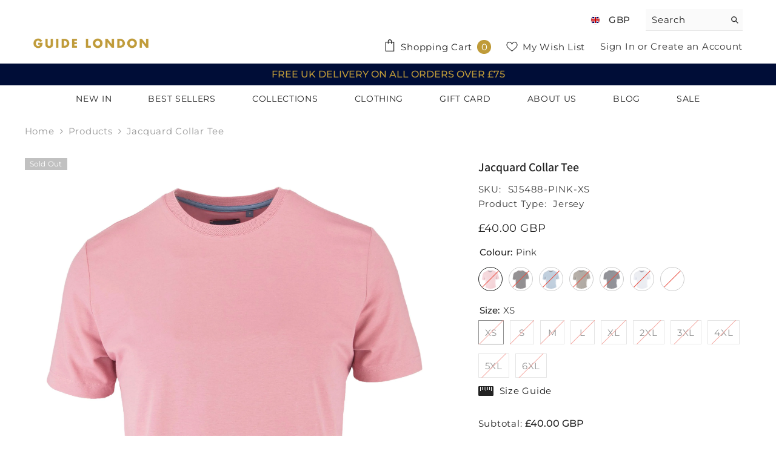

--- FILE ---
content_type: text/html; charset=utf-8
request_url: https://guidelondon.co.uk/products/jacquard-collar-tee
body_size: 85098
content:
<!doctype html><html class="no-js" lang="en">
    <head>
        <meta charset="utf-8">
        <meta http-equiv="X-UA-Compatible" content="IE=edge">
        <meta name="viewport" content="width=device-width,initial-scale=1">
        <meta name="theme-color" content="">   
        <link rel="canonical" href="https://guidelondon.co.uk/products/jacquard-collar-tee" canonical-shop-url="https://guidelondon.co.uk/"><link rel="shortcut icon" href="//guidelondon.co.uk/cdn/shop/files/favicon_32x32.png?v=1639399491" type="image/png"><link rel="preconnect" href="https://cdn.shopify.com" crossorigin>
        <title>Jacquard collar tee  &ndash; Guide Clothing London</title><meta name="description" content="The crew neck t-shirt, an essential part of every man&#39;s wardrobe. Ususally referred to as a &#39;basic&#39; the Guide version is anything but. Knitted in a cotton stretch fabrication, it features a sleek knitted jacquard collar and split detail at the sleeve hem.">

<meta property="og:site_name" content="Guide Clothing London">
<meta property="og:url" content="https://guidelondon.co.uk/products/jacquard-collar-tee">
<meta property="og:title" content="Jacquard collar tee">
<meta property="og:type" content="product">
<meta property="og:description" content="The crew neck t-shirt, an essential part of every man&#39;s wardrobe. Ususally referred to as a &#39;basic&#39; the Guide version is anything but. Knitted in a cotton stretch fabrication, it features a sleek knitted jacquard collar and split detail at the sleeve hem."><meta property="og:image" content="http://guidelondon.co.uk/cdn/shop/products/sj.5488_20pink_20on.42536_20f_c0f542d5-f1a6-4923-85bd-e1625e29dc93.jpg?v=1686578506">
  <meta property="og:image:secure_url" content="https://guidelondon.co.uk/cdn/shop/products/sj.5488_20pink_20on.42536_20f_c0f542d5-f1a6-4923-85bd-e1625e29dc93.jpg?v=1686578506">
  <meta property="og:image:width" content="2488">
  <meta property="og:image:height" content="3000"><meta property="og:price:amount" content="40.00">
  <meta property="og:price:currency" content="GBP"><meta name="twitter:site" content="@https://x.com/GuideClothing"><meta name="twitter:card" content="summary_large_image">
<meta name="twitter:title" content="Jacquard collar tee">
<meta name="twitter:description" content="The crew neck t-shirt, an essential part of every man&#39;s wardrobe. Ususally referred to as a &#39;basic&#39; the Guide version is anything but. Knitted in a cotton stretch fabrication, it features a sleek knitted jacquard collar and split detail at the sleeve hem.">

        <script>window.performance && window.performance.mark && window.performance.mark('shopify.content_for_header.start');</script><meta name="robots" content="noindex,nofollow">
<meta name="google-site-verification" content="tTvYVB4VKH5Uz_72BbJrRS-_3-rAGvT6A0eBMI2PLxw">
<meta name="facebook-domain-verification" content="z330flv7ynki6fxpovrqswtu1jet34">
<meta id="shopify-digital-wallet" name="shopify-digital-wallet" content="/60244426969/digital_wallets/dialog">
<meta name="shopify-checkout-api-token" content="42fca255a1de06ceff99fac91295281f">
<link rel="alternate" type="application/json+oembed" href="https://guidelondon.co.uk/products/jacquard-collar-tee.oembed">
<script async="async" src="/checkouts/internal/preloads.js?locale=en-GB"></script>
<link rel="preconnect" href="https://shop.app" crossorigin="anonymous">
<script async="async" src="https://shop.app/checkouts/internal/preloads.js?locale=en-GB&shop_id=60244426969" crossorigin="anonymous"></script>
<script id="shopify-features" type="application/json">{"accessToken":"42fca255a1de06ceff99fac91295281f","betas":["rich-media-storefront-analytics"],"domain":"guidelondon.co.uk","predictiveSearch":true,"shopId":60244426969,"locale":"en"}</script>
<script>var Shopify = Shopify || {};
Shopify.shop = "guide-clothing-london.myshopify.com";
Shopify.locale = "en";
Shopify.currency = {"active":"GBP","rate":"1.0"};
Shopify.country = "GB";
Shopify.theme = {"name":"Copy of Guide London AW24","id":176708518265,"schema_name":"Ella","schema_version":"6.6.2","theme_store_id":null,"role":"main"};
Shopify.theme.handle = "null";
Shopify.theme.style = {"id":null,"handle":null};
Shopify.cdnHost = "guidelondon.co.uk/cdn";
Shopify.routes = Shopify.routes || {};
Shopify.routes.root = "/";</script>
<script type="module">!function(o){(o.Shopify=o.Shopify||{}).modules=!0}(window);</script>
<script>!function(o){function n(){var o=[];function n(){o.push(Array.prototype.slice.apply(arguments))}return n.q=o,n}var t=o.Shopify=o.Shopify||{};t.loadFeatures=n(),t.autoloadFeatures=n()}(window);</script>
<script>
  window.ShopifyPay = window.ShopifyPay || {};
  window.ShopifyPay.apiHost = "shop.app\/pay";
  window.ShopifyPay.redirectState = null;
</script>
<script id="shop-js-analytics" type="application/json">{"pageType":"product"}</script>
<script defer="defer" async type="module" src="//guidelondon.co.uk/cdn/shopifycloud/shop-js/modules/v2/client.init-shop-cart-sync_WVOgQShq.en.esm.js"></script>
<script defer="defer" async type="module" src="//guidelondon.co.uk/cdn/shopifycloud/shop-js/modules/v2/chunk.common_C_13GLB1.esm.js"></script>
<script defer="defer" async type="module" src="//guidelondon.co.uk/cdn/shopifycloud/shop-js/modules/v2/chunk.modal_CLfMGd0m.esm.js"></script>
<script type="module">
  await import("//guidelondon.co.uk/cdn/shopifycloud/shop-js/modules/v2/client.init-shop-cart-sync_WVOgQShq.en.esm.js");
await import("//guidelondon.co.uk/cdn/shopifycloud/shop-js/modules/v2/chunk.common_C_13GLB1.esm.js");
await import("//guidelondon.co.uk/cdn/shopifycloud/shop-js/modules/v2/chunk.modal_CLfMGd0m.esm.js");

  window.Shopify.SignInWithShop?.initShopCartSync?.({"fedCMEnabled":true,"windoidEnabled":true});

</script>
<script>
  window.Shopify = window.Shopify || {};
  if (!window.Shopify.featureAssets) window.Shopify.featureAssets = {};
  window.Shopify.featureAssets['shop-js'] = {"shop-cart-sync":["modules/v2/client.shop-cart-sync_DuR37GeY.en.esm.js","modules/v2/chunk.common_C_13GLB1.esm.js","modules/v2/chunk.modal_CLfMGd0m.esm.js"],"init-fed-cm":["modules/v2/client.init-fed-cm_BucUoe6W.en.esm.js","modules/v2/chunk.common_C_13GLB1.esm.js","modules/v2/chunk.modal_CLfMGd0m.esm.js"],"shop-toast-manager":["modules/v2/client.shop-toast-manager_B0JfrpKj.en.esm.js","modules/v2/chunk.common_C_13GLB1.esm.js","modules/v2/chunk.modal_CLfMGd0m.esm.js"],"init-shop-cart-sync":["modules/v2/client.init-shop-cart-sync_WVOgQShq.en.esm.js","modules/v2/chunk.common_C_13GLB1.esm.js","modules/v2/chunk.modal_CLfMGd0m.esm.js"],"shop-button":["modules/v2/client.shop-button_B_U3bv27.en.esm.js","modules/v2/chunk.common_C_13GLB1.esm.js","modules/v2/chunk.modal_CLfMGd0m.esm.js"],"init-windoid":["modules/v2/client.init-windoid_DuP9q_di.en.esm.js","modules/v2/chunk.common_C_13GLB1.esm.js","modules/v2/chunk.modal_CLfMGd0m.esm.js"],"shop-cash-offers":["modules/v2/client.shop-cash-offers_BmULhtno.en.esm.js","modules/v2/chunk.common_C_13GLB1.esm.js","modules/v2/chunk.modal_CLfMGd0m.esm.js"],"pay-button":["modules/v2/client.pay-button_CrPSEbOK.en.esm.js","modules/v2/chunk.common_C_13GLB1.esm.js","modules/v2/chunk.modal_CLfMGd0m.esm.js"],"init-customer-accounts":["modules/v2/client.init-customer-accounts_jNk9cPYQ.en.esm.js","modules/v2/client.shop-login-button_DJ5ldayH.en.esm.js","modules/v2/chunk.common_C_13GLB1.esm.js","modules/v2/chunk.modal_CLfMGd0m.esm.js"],"avatar":["modules/v2/client.avatar_BTnouDA3.en.esm.js"],"checkout-modal":["modules/v2/client.checkout-modal_pBPyh9w8.en.esm.js","modules/v2/chunk.common_C_13GLB1.esm.js","modules/v2/chunk.modal_CLfMGd0m.esm.js"],"init-shop-for-new-customer-accounts":["modules/v2/client.init-shop-for-new-customer-accounts_BUoCy7a5.en.esm.js","modules/v2/client.shop-login-button_DJ5ldayH.en.esm.js","modules/v2/chunk.common_C_13GLB1.esm.js","modules/v2/chunk.modal_CLfMGd0m.esm.js"],"init-customer-accounts-sign-up":["modules/v2/client.init-customer-accounts-sign-up_CnczCz9H.en.esm.js","modules/v2/client.shop-login-button_DJ5ldayH.en.esm.js","modules/v2/chunk.common_C_13GLB1.esm.js","modules/v2/chunk.modal_CLfMGd0m.esm.js"],"init-shop-email-lookup-coordinator":["modules/v2/client.init-shop-email-lookup-coordinator_CzjY5t9o.en.esm.js","modules/v2/chunk.common_C_13GLB1.esm.js","modules/v2/chunk.modal_CLfMGd0m.esm.js"],"shop-follow-button":["modules/v2/client.shop-follow-button_CsYC63q7.en.esm.js","modules/v2/chunk.common_C_13GLB1.esm.js","modules/v2/chunk.modal_CLfMGd0m.esm.js"],"shop-login-button":["modules/v2/client.shop-login-button_DJ5ldayH.en.esm.js","modules/v2/chunk.common_C_13GLB1.esm.js","modules/v2/chunk.modal_CLfMGd0m.esm.js"],"shop-login":["modules/v2/client.shop-login_B9ccPdmx.en.esm.js","modules/v2/chunk.common_C_13GLB1.esm.js","modules/v2/chunk.modal_CLfMGd0m.esm.js"],"lead-capture":["modules/v2/client.lead-capture_D0K_KgYb.en.esm.js","modules/v2/chunk.common_C_13GLB1.esm.js","modules/v2/chunk.modal_CLfMGd0m.esm.js"],"payment-terms":["modules/v2/client.payment-terms_BWmiNN46.en.esm.js","modules/v2/chunk.common_C_13GLB1.esm.js","modules/v2/chunk.modal_CLfMGd0m.esm.js"]};
</script>
<script id="__st">var __st={"a":60244426969,"offset":0,"reqid":"52e531f1-9c09-4ff0-943e-fff47e9b5654-1769646080","pageurl":"guidelondon.co.uk\/products\/jacquard-collar-tee","u":"54d41d1cd957","p":"product","rtyp":"product","rid":7491943727321};</script>
<script>window.ShopifyPaypalV4VisibilityTracking = true;</script>
<script id="captcha-bootstrap">!function(){'use strict';const t='contact',e='account',n='new_comment',o=[[t,t],['blogs',n],['comments',n],[t,'customer']],c=[[e,'customer_login'],[e,'guest_login'],[e,'recover_customer_password'],[e,'create_customer']],r=t=>t.map((([t,e])=>`form[action*='/${t}']:not([data-nocaptcha='true']) input[name='form_type'][value='${e}']`)).join(','),a=t=>()=>t?[...document.querySelectorAll(t)].map((t=>t.form)):[];function s(){const t=[...o],e=r(t);return a(e)}const i='password',u='form_key',d=['recaptcha-v3-token','g-recaptcha-response','h-captcha-response',i],f=()=>{try{return window.sessionStorage}catch{return}},m='__shopify_v',_=t=>t.elements[u];function p(t,e,n=!1){try{const o=window.sessionStorage,c=JSON.parse(o.getItem(e)),{data:r}=function(t){const{data:e,action:n}=t;return t[m]||n?{data:e,action:n}:{data:t,action:n}}(c);for(const[e,n]of Object.entries(r))t.elements[e]&&(t.elements[e].value=n);n&&o.removeItem(e)}catch(o){console.error('form repopulation failed',{error:o})}}const l='form_type',E='cptcha';function T(t){t.dataset[E]=!0}const w=window,h=w.document,L='Shopify',v='ce_forms',y='captcha';let A=!1;((t,e)=>{const n=(g='f06e6c50-85a8-45c8-87d0-21a2b65856fe',I='https://cdn.shopify.com/shopifycloud/storefront-forms-hcaptcha/ce_storefront_forms_captcha_hcaptcha.v1.5.2.iife.js',D={infoText:'Protected by hCaptcha',privacyText:'Privacy',termsText:'Terms'},(t,e,n)=>{const o=w[L][v],c=o.bindForm;if(c)return c(t,g,e,D).then(n);var r;o.q.push([[t,g,e,D],n]),r=I,A||(h.body.append(Object.assign(h.createElement('script'),{id:'captcha-provider',async:!0,src:r})),A=!0)});var g,I,D;w[L]=w[L]||{},w[L][v]=w[L][v]||{},w[L][v].q=[],w[L][y]=w[L][y]||{},w[L][y].protect=function(t,e){n(t,void 0,e),T(t)},Object.freeze(w[L][y]),function(t,e,n,w,h,L){const[v,y,A,g]=function(t,e,n){const i=e?o:[],u=t?c:[],d=[...i,...u],f=r(d),m=r(i),_=r(d.filter((([t,e])=>n.includes(e))));return[a(f),a(m),a(_),s()]}(w,h,L),I=t=>{const e=t.target;return e instanceof HTMLFormElement?e:e&&e.form},D=t=>v().includes(t);t.addEventListener('submit',(t=>{const e=I(t);if(!e)return;const n=D(e)&&!e.dataset.hcaptchaBound&&!e.dataset.recaptchaBound,o=_(e),c=g().includes(e)&&(!o||!o.value);(n||c)&&t.preventDefault(),c&&!n&&(function(t){try{if(!f())return;!function(t){const e=f();if(!e)return;const n=_(t);if(!n)return;const o=n.value;o&&e.removeItem(o)}(t);const e=Array.from(Array(32),(()=>Math.random().toString(36)[2])).join('');!function(t,e){_(t)||t.append(Object.assign(document.createElement('input'),{type:'hidden',name:u})),t.elements[u].value=e}(t,e),function(t,e){const n=f();if(!n)return;const o=[...t.querySelectorAll(`input[type='${i}']`)].map((({name:t})=>t)),c=[...d,...o],r={};for(const[a,s]of new FormData(t).entries())c.includes(a)||(r[a]=s);n.setItem(e,JSON.stringify({[m]:1,action:t.action,data:r}))}(t,e)}catch(e){console.error('failed to persist form',e)}}(e),e.submit())}));const S=(t,e)=>{t&&!t.dataset[E]&&(n(t,e.some((e=>e===t))),T(t))};for(const o of['focusin','change'])t.addEventListener(o,(t=>{const e=I(t);D(e)&&S(e,y())}));const B=e.get('form_key'),M=e.get(l),P=B&&M;t.addEventListener('DOMContentLoaded',(()=>{const t=y();if(P)for(const e of t)e.elements[l].value===M&&p(e,B);[...new Set([...A(),...v().filter((t=>'true'===t.dataset.shopifyCaptcha))])].forEach((e=>S(e,t)))}))}(h,new URLSearchParams(w.location.search),n,t,e,['guest_login'])})(!0,!0)}();</script>
<script integrity="sha256-4kQ18oKyAcykRKYeNunJcIwy7WH5gtpwJnB7kiuLZ1E=" data-source-attribution="shopify.loadfeatures" defer="defer" src="//guidelondon.co.uk/cdn/shopifycloud/storefront/assets/storefront/load_feature-a0a9edcb.js" crossorigin="anonymous"></script>
<script crossorigin="anonymous" defer="defer" src="//guidelondon.co.uk/cdn/shopifycloud/storefront/assets/shopify_pay/storefront-65b4c6d7.js?v=20250812"></script>
<script data-source-attribution="shopify.dynamic_checkout.dynamic.init">var Shopify=Shopify||{};Shopify.PaymentButton=Shopify.PaymentButton||{isStorefrontPortableWallets:!0,init:function(){window.Shopify.PaymentButton.init=function(){};var t=document.createElement("script");t.src="https://guidelondon.co.uk/cdn/shopifycloud/portable-wallets/latest/portable-wallets.en.js",t.type="module",document.head.appendChild(t)}};
</script>
<script data-source-attribution="shopify.dynamic_checkout.buyer_consent">
  function portableWalletsHideBuyerConsent(e){var t=document.getElementById("shopify-buyer-consent"),n=document.getElementById("shopify-subscription-policy-button");t&&n&&(t.classList.add("hidden"),t.setAttribute("aria-hidden","true"),n.removeEventListener("click",e))}function portableWalletsShowBuyerConsent(e){var t=document.getElementById("shopify-buyer-consent"),n=document.getElementById("shopify-subscription-policy-button");t&&n&&(t.classList.remove("hidden"),t.removeAttribute("aria-hidden"),n.addEventListener("click",e))}window.Shopify?.PaymentButton&&(window.Shopify.PaymentButton.hideBuyerConsent=portableWalletsHideBuyerConsent,window.Shopify.PaymentButton.showBuyerConsent=portableWalletsShowBuyerConsent);
</script>
<script data-source-attribution="shopify.dynamic_checkout.cart.bootstrap">document.addEventListener("DOMContentLoaded",(function(){function t(){return document.querySelector("shopify-accelerated-checkout-cart, shopify-accelerated-checkout")}if(t())Shopify.PaymentButton.init();else{new MutationObserver((function(e,n){t()&&(Shopify.PaymentButton.init(),n.disconnect())})).observe(document.body,{childList:!0,subtree:!0})}}));
</script>
<script id='scb4127' type='text/javascript' async='' src='https://guidelondon.co.uk/cdn/shopifycloud/privacy-banner/storefront-banner.js'></script><link id="shopify-accelerated-checkout-styles" rel="stylesheet" media="screen" href="https://guidelondon.co.uk/cdn/shopifycloud/portable-wallets/latest/accelerated-checkout-backwards-compat.css" crossorigin="anonymous">
<style id="shopify-accelerated-checkout-cart">
        #shopify-buyer-consent {
  margin-top: 1em;
  display: inline-block;
  width: 100%;
}

#shopify-buyer-consent.hidden {
  display: none;
}

#shopify-subscription-policy-button {
  background: none;
  border: none;
  padding: 0;
  text-decoration: underline;
  font-size: inherit;
  cursor: pointer;
}

#shopify-subscription-policy-button::before {
  box-shadow: none;
}

      </style>
<script id="sections-script" data-sections="header-navigation-plain,header-mobile" defer="defer" src="//guidelondon.co.uk/cdn/shop/t/31/compiled_assets/scripts.js?v=2173"></script>
<script>window.performance && window.performance.mark && window.performance.mark('shopify.content_for_header.end');</script>
        <style>
        
        
        

        @font-face { font-display: swap;
  font-family: Montserrat;
  font-weight: 400;
  font-style: normal;
  src: url("//guidelondon.co.uk/cdn/fonts/montserrat/montserrat_n4.81949fa0ac9fd2021e16436151e8eaa539321637.woff2") format("woff2"),
       url("//guidelondon.co.uk/cdn/fonts/montserrat/montserrat_n4.a6c632ca7b62da89c3594789ba828388aac693fe.woff") format("woff");
}

        @font-face { font-display: swap;
  font-family: Montserrat;
  font-weight: 500;
  font-style: normal;
  src: url("//guidelondon.co.uk/cdn/fonts/montserrat/montserrat_n5.07ef3781d9c78c8b93c98419da7ad4fbeebb6635.woff2") format("woff2"),
       url("//guidelondon.co.uk/cdn/fonts/montserrat/montserrat_n5.adf9b4bd8b0e4f55a0b203cdd84512667e0d5e4d.woff") format("woff");
}

        @font-face { font-display: swap;
  font-family: Montserrat;
  font-weight: 600;
  font-style: normal;
  src: url("//guidelondon.co.uk/cdn/fonts/montserrat/montserrat_n6.1326b3e84230700ef15b3a29fb520639977513e0.woff2") format("woff2"),
       url("//guidelondon.co.uk/cdn/fonts/montserrat/montserrat_n6.652f051080eb14192330daceed8cd53dfdc5ead9.woff") format("woff");
}

        @font-face { font-display: swap;
  font-family: Montserrat;
  font-weight: 700;
  font-style: normal;
  src: url("//guidelondon.co.uk/cdn/fonts/montserrat/montserrat_n7.3c434e22befd5c18a6b4afadb1e3d77c128c7939.woff2") format("woff2"),
       url("//guidelondon.co.uk/cdn/fonts/montserrat/montserrat_n7.5d9fa6e2cae713c8fb539a9876489d86207fe957.woff") format("woff");
}


        
            
            
            
            
            @font-face { font-display: swap;
  font-family: Assistant;
  font-weight: 400;
  font-style: normal;
  src: url("//guidelondon.co.uk/cdn/fonts/assistant/assistant_n4.9120912a469cad1cc292572851508ca49d12e768.woff2") format("woff2"),
       url("//guidelondon.co.uk/cdn/fonts/assistant/assistant_n4.6e9875ce64e0fefcd3f4446b7ec9036b3ddd2985.woff") format("woff");
}

            @font-face { font-display: swap;
  font-family: Assistant;
  font-weight: 500;
  font-style: normal;
  src: url("//guidelondon.co.uk/cdn/fonts/assistant/assistant_n5.26caedc0c0f332f957d0fb6b24adee050844cce5.woff2") format("woff2"),
       url("//guidelondon.co.uk/cdn/fonts/assistant/assistant_n5.d09f0488bf8aadd48534c94ac3f185fbc9ddb168.woff") format("woff");
}

            @font-face { font-display: swap;
  font-family: Assistant;
  font-weight: 600;
  font-style: normal;
  src: url("//guidelondon.co.uk/cdn/fonts/assistant/assistant_n6.b2cbcfa81550fc99b5d970d0ef582eebcbac24e0.woff2") format("woff2"),
       url("//guidelondon.co.uk/cdn/fonts/assistant/assistant_n6.5dced1e1f897f561a8304b6ef1c533d81fd1c6e0.woff") format("woff");
}

            @font-face { font-display: swap;
  font-family: Assistant;
  font-weight: 700;
  font-style: normal;
  src: url("//guidelondon.co.uk/cdn/fonts/assistant/assistant_n7.bf44452348ec8b8efa3aa3068825305886b1c83c.woff2") format("woff2"),
       url("//guidelondon.co.uk/cdn/fonts/assistant/assistant_n7.0c887fee83f6b3bda822f1150b912c72da0f7b64.woff") format("woff");
}


                  :root {
        --font-family-1: Montserrat,sans-serif;
        --font-family-2: Assistant,sans-serif;

        /* Settings Body */--font-body-family: Montserrat,sans-serif;--font-body-size: 15px;--font-body-weight: 400;--body-line-height: 22px;--body-letter-spacing: .05em;

        /* Settings Heading */--font-heading-family: Assistant,sans-serif;--font-heading-size: 16px;--font-heading-weight: 700;--font-heading-style: normal;--heading-line-height: 24px;--heading-letter-spacing: .05em;--heading-text-transform: uppercase;--heading-border-height: 2px;

        /* Menu Lv1 */--font-menu-lv1-family: Montserrat,sans-serif;--font-menu-lv1-size: 14px;--font-menu-lv1-weight: 400;--menu-lv1-line-height: 22px;--menu-lv1-letter-spacing: .05em;--menu-lv1-text-transform: uppercase;

        /* Menu Lv2 */--font-menu-lv2-family: Montserrat,sans-serif;--font-menu-lv2-size: 14px;--font-menu-lv2-weight: 400;--menu-lv2-line-height: 22px;--menu-lv2-letter-spacing: .02em;--menu-lv2-text-transform: capitalize;

        /* Menu Lv3 */--font-menu-lv3-family: Montserrat,sans-serif;--font-menu-lv3-size: 12px;--font-menu-lv3-weight: 400;--menu-lv3-line-height: 22px;--menu-lv3-letter-spacing: .02em;--menu-lv3-text-transform: capitalize;

        /* Mega Menu Lv2 */--font-mega-menu-lv2-family: Montserrat,sans-serif;--font-mega-menu-lv2-size: 12px;--font-mega-menu-lv2-weight: 600;--font-mega-menu-lv2-style: normal;--mega-menu-lv2-line-height: 22px;--mega-menu-lv2-letter-spacing: .02em;--mega-menu-lv2-text-transform: uppercase;

        /* Mega Menu Lv3 */--font-mega-menu-lv3-family: Montserrat,sans-serif;--font-mega-menu-lv3-size: 12px;--font-mega-menu-lv3-weight: 400;--mega-menu-lv3-line-height: 22px;--mega-menu-lv3-letter-spacing: .02em;--mega-menu-lv3-text-transform: capitalize;

        /* Product Card Title */--product-title-font: Montserrat,sans-serif;--product-title-font-size : 14px;--product-title-font-weight : 400;--product-title-line-height: 22px;--product-title-letter-spacing: .05em;--product-title-line-text : 2;--product-title-text-transform : capitalize;--product-title-margin-bottom: 10px;

        /* Product Card Vendor */--product-vendor-font: Montserrat,sans-serif;--product-vendor-font-size : 12px;--product-vendor-font-weight : 400;--product-vendor-font-style : normal;--product-vendor-line-height: 22px;--product-vendor-letter-spacing: .02em;--product-vendor-text-transform : uppercase;--product-vendor-margin-bottom: 0px;--product-vendor-margin-top: 0px;

        /* Product Card Price */--product-price-font: Montserrat,sans-serif;--product-price-font-size : 14px;--product-price-font-weight : 400;--product-price-line-height: 22px;--product-price-letter-spacing: .02em;--product-price-margin-top: 0px;--product-price-margin-bottom: 13px;

        /* Product Card Badge */--badge-font: Montserrat,sans-serif;--badge-font-size : 12px;--badge-font-weight : 400;--badge-text-transform : capitalize;--badge-letter-spacing: .02em;--badge-line-height: 20px;--badge-border-radius: 0px;--badge-padding-top: 0px;--badge-padding-bottom: 0px;--badge-padding-left-right: 8px;--badge-postion-top: 0px;--badge-postion-left-right: 0px;

        /* Product Quickview */
        --product-quickview-font-size : 12px; --product-quickview-line-height: 23px; --product-quickview-border-radius: 1px; --product-quickview-padding-top: 0px; --product-quickview-padding-bottom: 0px; --product-quickview-padding-left-right: 7px; --product-quickview-sold-out-product: #bf9b39;--product-quickview-box-shadow: none;/* Blog Card Tile */--blog-title-font: Assistant,sans-serif;--blog-title-font-size : 20px; --blog-title-font-weight : 700; --blog-title-line-height: 29px; --blog-title-letter-spacing: .09em; --blog-title-text-transform : uppercase;

        /* Blog Card Info (Date, Author) */--blog-info-font: Montserrat,sans-serif;--blog-info-font-size : 18px; --blog-info-font-weight : 400; --blog-info-line-height: 20px; --blog-info-letter-spacing: .02em; --blog-info-text-transform : uppercase;

        /* Button 1 */--btn-1-font-family: Montserrat,sans-serif;--btn-1-font-size: 14px; --btn-1-font-weight: 700; --btn-1-text-transform: uppercase; --btn-1-line-height: 22px; --btn-1-letter-spacing: .05em; --btn-1-text-align: center; --btn-1-border-radius: 0px; --btn-1-border-width: 1px; --btn-1-border-style: solid; --btn-1-padding-top: 10px; --btn-1-padding-bottom: 10px; --btn-1-horizontal-length: 0px; --btn-1-vertical-length: 0px; --btn-1-blur-radius: 0px; --btn-1-spread: 0px;
        --btn-1-all-bg-opacity-hover: rgba(0, 0, 0, 0.5);--btn-1-inset: ;/* Button 2 */--btn-2-font-family: Assistant,sans-serif;--btn-2-font-size: 18px; --btn-2-font-weight: 700; --btn-2-text-transform: uppercase; --btn-2-line-height: 23px; --btn-2-letter-spacing: .05em; --btn-2-text-align: right; --btn-2-border-radius: 6px; --btn-2-border-width: 1px; --btn-2-border-style: solid; --btn-2-padding-top: 20px; --btn-2-padding-bottom: 20px; --btn-2-horizontal-length: 0px; --btn-2-vertical-length: 0px; --btn-2-blur-radius: 0px; --btn-2-spread: 0px;
        --btn-2-all-bg-opacity: rgba(25, 145, 226, 0.5);--btn-2-all-bg-opacity-hover: rgba(0, 0, 0, 0.5);--btn-2-inset: ;/* Button 3 */--btn-3-font-family: Montserrat,sans-serif;--btn-3-font-size: 14px; --btn-3-font-weight: 700; --btn-3-text-transform: uppercase; --btn-3-line-height: 22px; --btn-3-letter-spacing: .05em; --btn-3-text-align: center; --btn-3-border-radius: 0px; --btn-3-border-width: 1px; --btn-3-border-style: solid; --btn-3-padding-top: 10px; --btn-3-padding-bottom: 10px; --btn-3-horizontal-length: 0px; --btn-3-vertical-length: 0px; --btn-3-blur-radius: 0px; --btn-3-spread: 0px;
        --btn-3-all-bg-opacity: rgba(0, 0, 0, 0.1);--btn-3-all-bg-opacity-hover: rgba(0, 0, 0, 0.1);--btn-3-inset: ;/* Footer Heading */--footer-heading-font-family: Montserrat,sans-serif;--footer-heading-font-size : 15px; --footer-heading-font-weight : 600; --footer-heading-line-height : 22px; --footer-heading-letter-spacing : .05em; --footer-heading-text-transform : uppercase;

        /* Footer Link */--footer-link-font-family: Montserrat,sans-serif;--footer-link-font-size : 12px; --footer-link-font-weight : ; --footer-link-line-height : 28px; --footer-link-letter-spacing : .02em; --footer-link-text-transform : capitalize;

        /* Page Title */--font-page-title-family: Montserrat,sans-serif;--font-page-title-size: 20px; --font-page-title-weight: 700; --font-page-title-style: normal; --page-title-line-height: 20px; --page-title-letter-spacing: .05em; --page-title-text-transform: uppercase;

        /* Font Product Tab Title */
        --font-tab-type-1: Montserrat,sans-serif; --font-tab-type-2: Assistant,sans-serif;

        /* Text Size */
        --text-size-font-size : 6px; --text-size-font-weight : 400; --text-size-line-height : 22px; --text-size-letter-spacing : 0; --text-size-text-transform : uppercase; --text-size-color : #787878;

        /* Font Weight */
        --font-weight-normal: 400; --font-weight-medium: 500; --font-weight-semibold: 600; --font-weight-bold: 700; --font-weight-bolder: 800; --font-weight-black: 900;

        /* Radio Button */
        --form-label-checkbox-before-bg: #fff; --form-label-checkbox-before-border: #cecece; --form-label-checkbox-before-bg-checked: #000;

        /* Conatiner */
        --body-custom-width-container: 1500px;

        /* Layout Boxed */
        --color-background-layout-boxed: #f8f8f8;/* Arrow */
        --position-horizontal-slick-arrow: 0;

        /* General Color*/
        --color-text: #232323; --color-text2: #969696; --color-global: #232323; --color-white: #FFFFFF; --color-grey: #868686; --color-black: #202020; --color-base-text-rgb: 35, 35, 35; --color-base-text2-rgb: 150, 150, 150; --color-background: #ffffff; --color-background-rgb: 255, 255, 255; --color-background-overylay: rgba(255, 255, 255, 0.9); --color-base-accent-text: ; --color-base-accent-1: ; --color-base-accent-2: ; --color-link: #232323; --color-link-hover: #232323; --color-error: #D93333; --color-error-bg: #FCEEEE; --color-success: #5A5A5A; --color-success-bg: #DFF0D8; --color-info: #202020; --color-info-bg: #FFF2DD; --color-link-underline: rgba(35, 35, 35, 0.5); --color-breadcrumb: #999999; --colors-breadcrumb-hover: #232323;--colors-breadcrumb-active: #999999; --border-global: #e6e6e6; --bg-global: #fafafa; --bg-planceholder: #fafafa; --color-warning: #fff; --bg-warning: #bf9b39; --color-background-10 : #e9e9e9; --color-background-20 : #d3d3d3; --color-background-30 : #bdbdbd; --color-background-50 : #919191; --color-background-global : #919191;

        /* Arrow Color */
        --arrow-color: #323232; --arrow-background-color: #fff; --arrow-border-color: #ccc;--arrow-color-hover: #323232;--arrow-background-color-hover: #f8f8f8;--arrow-border-color-hover: #f8f8f8;--arrow-width: 35px;--arrow-height: 35px;--arrow-size: px;--arrow-size-icon: 17px;--arrow-border-radius: 50%;--arrow-border-width: 1px;--arrow-width-half: -17px;

        /* Pagination Color */
        --pagination-item-color: #3c3c3c; --pagination-item-color-active: #3c3c3c; --pagination-item-bg-color: #fff;--pagination-item-bg-color-active: #fff;--pagination-item-border-color: #fff;--pagination-item-border-color-active: #ffffff;--pagination-arrow-color: #3c3c3c;--pagination-arrow-color-active: #3c3c3c;--pagination-arrow-bg-color: #fff;--pagination-arrow-bg-color-active: #fff;--pagination-arrow-border-color: #fff;--pagination-arrow-border-color-active: #fff;

        /* Dots Color */
        --dots-color: transparent;--dots-border-color: #323232;--dots-color-active: #323232;--dots-border-color-active: #323232;--dots-style2-background-opacity: #00000050;--dots-width: 12px;--dots-height: 12px;

        /* Button Color */
        --btn-1-color: #FFFFFF;--btn-1-bg: #232323;--btn-1-border: #232323;--btn-1-color-hover: #232323;--btn-1-bg-hover: #ffffff;--btn-1-border-hover: #232323;
        --btn-2-color: #232323;--btn-2-bg: #FFFFFF;--btn-2-border: #727272;--btn-2-color-hover: #FFFFFF;--btn-2-bg-hover: #232323;--btn-2-border-hover: #232323;
        --btn-3-color: #FFFFFF;--btn-3-bg: #e9514b;--btn-3-border: #e9514b;--btn-3-color-hover: #ffffff;--btn-3-bg-hover: #e9514b;--btn-3-border-hover: #e9514b;
        --anchor-transition: all ease .3s;--bg-white: #ffffff;--bg-black: #000000;--bg-grey: #808080;--icon: var(--color-text);--text-cart: #3c3c3c;--duration-short: 100ms;--duration-default: 350ms;--duration-long: 500ms;--form-input-bg: #ffffff;--form-input-border: #c7c7c7;--form-input-color: #232323;--form-input-placeholder: #868686;--form-label: #232323;

        --new-badge-color: #232323;--new-badge-bg: #FFFFFF;--sale-badge-color: #ffffff;--sale-badge-bg: #e95144;--sold-out-badge-color: #ffffff;--sold-out-badge-bg: #c1c1c1;--custom-badge-color: #ffffff;--custom-badge-bg: #ffbb49;--bundle-badge-color: #ffffff;--bundle-badge-bg: #232323;
        
        --product-title-color : #232323;--product-title-color-hover : #232323;--product-vendor-color : #969696;--product-price-color : #1c1d1d;--product-sale-price-color : #e95144;--product-compare-price-color : #969696;--product-countdown-color : #c12e48;--product-countdown-bg-color : #ffffff;

        --product-swatch-border : #cbcbcb;--product-swatch-border-active : #232323;--product-swatch-width : 40px;--product-swatch-height : 40px;--product-swatch-border-radius : 0px;--product-swatch-color-width : 40px;--product-swatch-color-height : 40px;--product-swatch-color-border-radius : 20px;

        --product-wishlist-color : #000000;--product-wishlist-bg : #ffffff;--product-wishlist-border : transparent;--product-wishlist-color-added : #ffffff;--product-wishlist-bg-added : #000000;--product-wishlist-border-added : transparent;--product-compare-color : #000000;--product-compare-bg : #FFFFFF;--product-compare-color-added : #D12442; --product-compare-bg-added : #FFFFFF; --product-hot-stock-text-color : #d62828; --product-quick-view-color : #000000; --product-cart-image-fit : contain; --product-title-variant-font-size: 16px;--product-quick-view-bg : #FFFFFF;--product-quick-view-bg-above-button: rgba(255, 255, 255, 0.7);--product-quick-view-color-hover : #FFFFFF;--product-quick-view-bg-hover : #000000;--product-action-color : #232323;--product-action-bg : #ffffff;--product-action-border : #000000;--product-action-color-hover : #FFFFFF;--product-action-bg-hover : #232323;--product-action-border-hover : #232323;

        /* Multilevel Category Filter */
        --color-label-multiLevel-categories: #232323;--bg-label-multiLevel-categories: #fff;--color-button-multiLevel-categories: #fff;--bg-button-multiLevel-categories: #ff8b21;--border-button-multiLevel-categories: transparent;--hover-color-button-multiLevel-categories: #fff;--hover-bg-button-multiLevel-categories: #ff8b21;--cart-item-bg : #FFFFFF;--cart-item-border : #e8e8e8;--cart-item-border-width : 2px;--cart-item-border-style : solid;--w-product-swatch-custom: 30px;--h-product-swatch-custom: 30px;--w-product-swatch-custom-mb: 20px;--h-product-swatch-custom-mb: 20px;--font-size-product-swatch-more: 12px;--swatch-border : #cbcbcb;--swatch-border-active : #232323;

        --variant-size: #232323;--variant-size-border: #e7e7e7;--variant-size-bg: #ffffff;--variant-size-hover: #ffffff;--variant-size-border-hover: #232323;--variant-size-bg-hover: #232323;--variant-bg : #ffffff; --variant-color : #232323; --variant-bg-active : #ffffff; --variant-color-active : #232323;

        --fontsize-text-social: 12px;
        --page-content-distance: 64px;--sidebar-content-distance: 40px;--button-transition-ease: cubic-bezier(.25,.46,.45,.94);

        /* Loading Spinner Color */
        --spinner-top-color: #bf9b39; --spinner-right-color: #bf9b39; --spinner-bottom-color: #bf9b39; --spinner-left-color: #bf9b39;

        /* Product Card Marquee */
        --product-marquee-background-color: ;--product-marquee-text-color: #FFFFFF;--product-marquee-text-size: 14px;--product-marquee-text-mobile-size: 14px;--product-marquee-text-weight: 400;--product-marquee-text-transform: none;--product-marquee-text-style: italic;--product-marquee-speed: ; --product-marquee-line-height: calc(var(--product-marquee-text-mobile-size) * 1.5);
    }
</style>
        <link href="//guidelondon.co.uk/cdn/shop/t/31/assets/base.css?v=158851784076757112611736248012" rel="stylesheet" type="text/css" media="all" />
<link href="//guidelondon.co.uk/cdn/shop/t/31/assets/custom.css?v=80169675119874277311736248152" rel="stylesheet" type="text/css" media="all" />
<link href="//guidelondon.co.uk/cdn/shop/t/31/assets/animated.css?v=91884483947907798981736248006" rel="stylesheet" type="text/css" media="all" />
<link href="//guidelondon.co.uk/cdn/shop/t/31/assets/component-card.css?v=118585521889467791381736248044" rel="stylesheet" type="text/css" media="all" />
<link href="//guidelondon.co.uk/cdn/shop/t/31/assets/component-loading-overlay.css?v=23413779889692260311736248089" rel="stylesheet" type="text/css" media="all" />
<link href="//guidelondon.co.uk/cdn/shop/t/31/assets/component-loading-banner.css?v=54989585009056051491736248088" rel="stylesheet" type="text/css" media="all" />
<link href="//guidelondon.co.uk/cdn/shop/t/31/assets/component-quick-cart.css?v=63370866881490003141736248120" rel="stylesheet" type="text/css" media="all" />
<link rel="stylesheet" href="//guidelondon.co.uk/cdn/shop/t/31/assets/vendor.css?v=164616260963476715651736248244" media="print" onload="this.media='all'">
<noscript><link href="//guidelondon.co.uk/cdn/shop/t/31/assets/vendor.css?v=164616260963476715651736248244" rel="stylesheet" type="text/css" media="all" /></noscript>



<link href="//guidelondon.co.uk/cdn/shop/t/31/assets/component-predictive-search.css?v=110628222596022886011736248105" rel="stylesheet" type="text/css" media="all" />
<link rel="stylesheet" href="//guidelondon.co.uk/cdn/shop/t/31/assets/component-newsletter.css?v=111617043413587308161736248100" media="print" onload="this.media='all'">
<link rel="stylesheet" href="//guidelondon.co.uk/cdn/shop/t/31/assets/component-slider.css?v=37888473738646685221736248135" media="print" onload="this.media='all'">
<link rel="stylesheet" href="//guidelondon.co.uk/cdn/shop/t/31/assets/component-list-social.css?v=102044711114163579551736248087" media="print" onload="this.media='all'"><noscript><link href="//guidelondon.co.uk/cdn/shop/t/31/assets/component-newsletter.css?v=111617043413587308161736248100" rel="stylesheet" type="text/css" media="all" /></noscript>
<noscript><link href="//guidelondon.co.uk/cdn/shop/t/31/assets/component-slider.css?v=37888473738646685221736248135" rel="stylesheet" type="text/css" media="all" /></noscript>
<noscript><link href="//guidelondon.co.uk/cdn/shop/t/31/assets/component-list-social.css?v=102044711114163579551736248087" rel="stylesheet" type="text/css" media="all" /></noscript>

<style type="text/css">
	.nav-title-mobile {display: none;}.list-menu--disclosure{display: none;position: absolute;min-width: 100%;width: 22rem;background-color: var(--bg-white);box-shadow: 0 1px 4px 0 rgb(0 0 0 / 15%);padding: 5px 0 5px 20px;opacity: 0;visibility: visible;pointer-events: none;transition: opacity var(--duration-default) ease, transform var(--duration-default) ease;}.list-menu--disclosure-2{margin-left: calc(100% - 15px);z-index: 2;top: -5px;}.list-menu--disclosure:focus {outline: none;}.list-menu--disclosure.localization-selector {max-height: 18rem;overflow: auto;width: 10rem;padding: 0.5rem;}.js menu-drawer > details > summary::before, .js menu-drawer > details[open]:not(.menu-opening) > summary::before {content: '';position: absolute;cursor: default;width: 100%;height: calc(100vh - 100%);height: calc(var(--viewport-height, 100vh) - (var(--header-bottom-position, 100%)));top: 100%;left: 0;background: var(--color-foreground-50);opacity: 0;visibility: hidden;z-index: 2;transition: opacity var(--duration-default) ease,visibility var(--duration-default) ease;}menu-drawer > details[open] > summary::before {visibility: visible;opacity: 1;}.menu-drawer {position: absolute;transform: translateX(-100%);visibility: hidden;z-index: 3;left: 0;top: 100%;width: 100%;max-width: calc(100vw - 4rem);padding: 0;border: 0.1rem solid var(--color-background-10);border-left: 0;border-bottom: 0;background-color: var(--bg-white);overflow-x: hidden;}.js .menu-drawer {height: calc(100vh - 100%);height: calc(var(--viewport-height, 100vh) - (var(--header-bottom-position, 100%)));}.js details[open] > .menu-drawer, .js details[open] > .menu-drawer__submenu {transition: transform var(--duration-default) ease, visibility var(--duration-default) ease;}.no-js details[open] > .menu-drawer, .js details[open].menu-opening > .menu-drawer, details[open].menu-opening > .menu-drawer__submenu {transform: translateX(0);visibility: visible;}@media screen and (min-width: 750px) {.menu-drawer {width: 40rem;}.no-js .menu-drawer {height: auto;}}.menu-drawer__inner-container {position: relative;height: 100%;}.menu-drawer__navigation-container {display: grid;grid-template-rows: 1fr auto;align-content: space-between;overflow-y: auto;height: 100%;}.menu-drawer__navigation {padding: 0 0 5.6rem 0;}.menu-drawer__inner-submenu {height: 100%;overflow-x: hidden;overflow-y: auto;}.no-js .menu-drawer__navigation {padding: 0;}.js .menu-drawer__menu li {width: 100%;border-bottom: 1px solid #e6e6e6;overflow: hidden;}.menu-drawer__menu-item{line-height: var(--body-line-height);letter-spacing: var(--body-letter-spacing);padding: 10px 20px 10px 15px;cursor: pointer;display: flex;align-items: center;justify-content: space-between;}.menu-drawer__menu-item .label{display: inline-block;vertical-align: middle;font-size: calc(var(--font-body-size) - 4px);font-weight: var(--font-weight-normal);letter-spacing: var(--body-letter-spacing);height: 20px;line-height: 20px;margin: 0 0 0 10px;padding: 0 5px;text-transform: uppercase;text-align: center;position: relative;}.menu-drawer__menu-item .label:before{content: "";position: absolute;border: 5px solid transparent;top: 50%;left: -9px;transform: translateY(-50%);}.menu-drawer__menu-item > .icon{width: 24px;height: 24px;margin: 0 10px 0 0;}.menu-drawer__menu-item > .symbol {position: absolute;right: 20px;top: 50%;transform: translateY(-50%);display: flex;align-items: center;justify-content: center;font-size: 0;pointer-events: none;}.menu-drawer__menu-item > .symbol .icon{width: 14px;height: 14px;opacity: .6;}.menu-mobile-icon .menu-drawer__menu-item{justify-content: flex-start;}.no-js .menu-drawer .menu-drawer__menu-item > .symbol {display: none;}.js .menu-drawer__submenu {position: absolute;top: 0;width: 100%;bottom: 0;left: 0;background-color: var(--bg-white);z-index: 1;transform: translateX(100%);visibility: hidden;}.js .menu-drawer__submenu .menu-drawer__submenu {overflow-y: auto;}.menu-drawer__close-button {display: block;width: 100%;padding: 10px 15px;background-color: transparent;border: none;background: #f6f8f9;position: relative;}.menu-drawer__close-button .symbol{position: absolute;top: auto;left: 20px;width: auto;height: 22px;z-index: 10;display: flex;align-items: center;justify-content: center;font-size: 0;pointer-events: none;}.menu-drawer__close-button .icon {display: inline-block;vertical-align: middle;width: 18px;height: 18px;transform: rotate(180deg);}.menu-drawer__close-button .text{max-width: calc(100% - 50px);white-space: nowrap;overflow: hidden;text-overflow: ellipsis;display: inline-block;vertical-align: top;width: 100%;margin: 0 auto;}.no-js .menu-drawer__close-button {display: none;}.menu-drawer__utility-links {padding: 2rem;}.menu-drawer__account {display: inline-flex;align-items: center;text-decoration: none;padding: 1.2rem;margin-left: -1.2rem;font-size: 1.4rem;}.menu-drawer__account .icon-account {height: 2rem;width: 2rem;margin-right: 1rem;}.menu-drawer .list-social {justify-content: flex-start;margin-left: -1.25rem;margin-top: 2rem;}.menu-drawer .list-social:empty {display: none;}.menu-drawer .list-social__link {padding: 1.3rem 1.25rem;}

	/* Style General */
	.d-block{display: block}.d-inline-block{display: inline-block}.d-flex{display: flex}.d-none {display: none}.d-grid{display: grid}.ver-alg-mid {vertical-align: middle}.ver-alg-top{vertical-align: top}
	.flex-jc-start{justify-content:flex-start}.flex-jc-end{justify-content:flex-end}.flex-jc-center{justify-content:center}.flex-jc-between{justify-content:space-between}.flex-jc-stretch{justify-content:stretch}.flex-align-start{align-items: flex-start}.flex-align-center{align-items: center}.flex-align-end{align-items: flex-end}.flex-align-stretch{align-items:stretch}.flex-wrap{flex-wrap: wrap}.flex-nowrap{flex-wrap: nowrap}.fd-row{flex-direction:row}.fd-row-reverse{flex-direction:row-reverse}.fd-column{flex-direction:column}.fd-column-reverse{flex-direction:column-reverse}.fg-0{flex-grow:0}.fs-0{flex-shrink:0}.gap-15{gap:15px}.gap-30{gap:30px}.gap-col-30{column-gap:30px}
	.p-relative{position:relative}.p-absolute{position:absolute}.p-static{position:static}.p-fixed{position:fixed;}
	.zi-1{z-index:1}.zi-2{z-index:2}.zi-3{z-index:3}.zi-5{z-index:5}.zi-6{z-index:6}.zi-7{z-index:7}.zi-9{z-index:9}.zi-10{z-index:10}.zi-99{z-index:99} .zi-100{z-index:100} .zi-101{z-index:101}
	.top-0{top:0}.top-100{top:100%}.top-auto{top:auto}.left-0{left:0}.left-auto{left:auto}.right-0{right:0}.right-auto{right:auto}.bottom-0{bottom:0}
	.middle-y{top:50%;transform:translateY(-50%)}.middle-x{left:50%;transform:translateX(-50%)}
	.opacity-0{opacity:0}.opacity-1{opacity:1}
	.o-hidden{overflow:hidden}.o-visible{overflow:visible}.o-unset{overflow:unset}.o-x-hidden{overflow-x:hidden}.o-y-auto{overflow-y:auto;}
	.pt-0{padding-top:0}.pt-2{padding-top:2px}.pt-5{padding-top:5px}.pt-10{padding-top:10px}.pt-10-imp{padding-top:10px !important}.pt-12{padding-top:12px}.pt-16{padding-top:16px}.pt-20{padding-top:20px}.pt-24{padding-top:24px}.pt-30{padding-top:30px}.pt-32{padding-top:32px}.pt-36{padding-top:36px}.pt-48{padding-top:48px}.pb-0{padding-bottom:0}.pb-5{padding-bottom:5px}.pb-10{padding-bottom:10px}.pb-10-imp{padding-bottom:10px !important}.pb-12{padding-bottom:12px}.pb-15{padding-bottom:15px}.pb-16{padding-bottom:16px}.pb-18{padding-bottom:18px}.pb-20{padding-bottom:20px}.pb-24{padding-bottom:24px}.pb-32{padding-bottom:32px}.pb-40{padding-bottom:40px}.pb-48{padding-bottom:48px}.pb-50{padding-bottom:50px}.pb-80{padding-bottom:80px}.pb-84{padding-bottom:84px}.pr-0{padding-right:0}.pr-5{padding-right: 5px}.pr-10{padding-right:10px}.pr-20{padding-right:20px}.pr-24{padding-right:24px}.pr-30{padding-right:30px}.pr-36{padding-right:36px}.pr-80{padding-right:80px}.pl-0{padding-left:0}.pl-12{padding-left:12px}.pl-20{padding-left:20px}.pl-24{padding-left:24px}.pl-36{padding-left:36px}.pl-48{padding-left:48px}.pl-52{padding-left:52px}.pl-80{padding-left:80px}.p-zero{padding:0}
	.m-lr-auto{margin:0 auto}.m-zero{margin:0}.ml-auto{margin-left:auto}.ml-0{margin-left:0}.ml-5{margin-left:5px}.ml-15{margin-left:15px}.ml-20{margin-left:20px}.ml-30{margin-left:30px}.mr-auto{margin-right:auto}.mr-0{margin-right:0}.mr-5{margin-right:5px}.mr-10{margin-right:10px}.mr-20{margin-right:20px}.mr-30{margin-right:30px}.mt-0{margin-top: 0}.mt-10{margin-top: 10px}.mt-15{margin-top: 15px}.mt-20{margin-top: 20px}.mt-25{margin-top: 25px}.mt-30{margin-top: 30px}.mt-40{margin-top: 40px}.mt-45{margin-top: 45px}.mb-0{margin-bottom: 0}.mb-5{margin-bottom: 5px}.mb-10{margin-bottom: 10px}.mb-15{margin-bottom: 15px}.mb-18{margin-bottom: 18px}.mb-20{margin-bottom: 20px}.mb-30{margin-bottom: 30px}
	.h-0{height:0}.h-100{height:100%}.h-100v{height:100vh}.h-auto{height:auto}.mah-100{max-height:100%}.mih-15{min-height: 15px}.mih-none{min-height: unset}.lih-15{line-height: 15px}
	.w-50pc{width:50%}.w-100{width:100%}.w-100v{width:100vw}.maw-100{max-width:100%}.maw-300{max-width:300px}.maw-480{max-width: 480px}.maw-780{max-width: 780px}.w-auto{width:auto}.minw-auto{min-width: auto}.min-w-100{min-width: 100px}
	.float-l{float:left}.float-r{float:right}
	.b-zero{border:none}.br-50p{border-radius:50%}.br-zero{border-radius:0}.br-2{border-radius:2px}.bg-none{background: none}
	.stroke-w-0{stroke-width: 0px}.stroke-w-1h{stroke-width: 0.5px}.stroke-w-1{stroke-width: 1px}.stroke-w-3{stroke-width: 3px}.stroke-w-5{stroke-width: 5px}.stroke-w-7 {stroke-width: 7px}.stroke-w-10 {stroke-width: 10px}.stroke-w-12 {stroke-width: 12px}.stroke-w-15 {stroke-width: 15px}.stroke-w-20 {stroke-width: 20px}.stroke-w-25 {stroke-width: 25px}.stroke-w-30{stroke-width: 30px}.stroke-w-32 {stroke-width: 32px}.stroke-w-40 {stroke-width: 40px}
	.w-21{width: 21px}.w-23{width: 23px}.w-24{width: 24px}.h-22{height: 22px}.h-23{height: 23px}.h-24{height: 24px}.w-h-16{width: 16px;height: 16px}.w-h-17{width: 17px;height: 17px}.w-h-18 {width: 18px;height: 18px}.w-h-19{width: 19px;height: 19px}.w-h-20 {width: 20px;height: 20px}.w-h-21{width: 21px;height: 21px}.w-h-22 {width: 22px;height: 22px}.w-h-23{width: 23px;height: 23px}.w-h-24 {width: 24px;height: 24px}.w-h-25 {width: 25px;height: 25px}.w-h-26 {width: 26px;height: 26px}.w-h-27 {width: 27px;height: 27px}.w-h-28 {width: 28px;height: 28px}.w-h-29 {width: 29px;height: 29px}.w-h-30 {width: 30px;height: 30px}.w-h-31 {width: 31px;height: 31px}.w-h-32 {width: 32px;height: 32px}.w-h-33 {width: 33px;height: 33px}.w-h-34 {width: 34px;height: 34px}.w-h-35 {width: 35px;height: 35px}.w-h-36 {width: 36px;height: 36px}.w-h-37 {width: 37px;height: 37px}
	.txt-d-none{text-decoration:none}.txt-d-underline{text-decoration:underline}.txt-u-o-1{text-underline-offset: 1px}.txt-u-o-2{text-underline-offset: 2px}.txt-u-o-3{text-underline-offset: 3px}.txt-u-o-4{text-underline-offset: 4px}.txt-u-o-5{text-underline-offset: 5px}.txt-u-o-6{text-underline-offset: 6px}.txt-u-o-8{text-underline-offset: 8px}.txt-u-o-12{text-underline-offset: 12px}.txt-t-up{text-transform:uppercase}.txt-t-cap{text-transform:capitalize}
	.ft-0{font-size: 0}.ft-16{font-size: 16px}.ls-0{letter-spacing: 0}.ls-02{letter-spacing: 0.2em}.ls-05{letter-spacing: 0.5em}.ft-i{font-style: italic}
	.button-effect svg{transition: 0.3s}.button-effect:hover svg{transform: rotate(180deg)}
	.icon-effect:hover svg {transform: scale(1.15)}.icon-effect:hover .icon-search-1 {transform: rotate(-90deg) scale(1.15)}
	.link-effect > span:after, .link-effect > .text__icon:after{content: "";position: absolute;bottom: -2px;left: 0;height: 1px;width: 100%;transform: scaleX(0);transition: transform var(--duration-default) ease-out;transform-origin: right}
	.link-effect > .text__icon:after{ bottom: 0 }
	.link-effect > span:hover:after, .link-effect > .text__icon:hover:after{transform: scaleX(1);transform-origin: left}
	@media (min-width: 1025px){
		.pl-lg-80{padding-left:80px}.pr-lg-80{padding-right:80px}
	}
</style>
        <script src="//guidelondon.co.uk/cdn/shop/t/31/assets/vendor.js?v=37601539231953232631736248246" type="text/javascript"></script>
<script src="//guidelondon.co.uk/cdn/shop/t/31/assets/global.js?v=114736308824452723061736248165" type="text/javascript"></script>
<script src="//guidelondon.co.uk/cdn/shop/t/31/assets/lazysizes.min.js?v=122719776364282065531736248204" type="text/javascript"></script>
<!-- <script src="//guidelondon.co.uk/cdn/shop/t/31/assets/menu.js?v=49849284315874639661736248206" type="text/javascript"></script> --><script src="//guidelondon.co.uk/cdn/shop/t/31/assets/predictive-search.js?v=16579742612086828001736248210" defer="defer"></script>

<script>
    window.lazySizesConfig = window.lazySizesConfig || {};
    lazySizesConfig.loadMode = 1;
    window.lazySizesConfig.init = false;
    lazySizes.init();

    window.rtl_slick = false;
    window.mobile_menu = 'custom';
    
        window.money_format = '£{{amount}} GBP';
    
    window.shop_currency = 'GBP';
    window.currencySymbol ="£";
    window.show_multiple_currencies = false;
    window.routes = {
        root: '',
        cart: '/cart',
        cart_add_url: '/cart/add',
        cart_change_url: '/cart/change',
        cart_update_url: '/cart/update',
        collection_all: '/collections/all',
        predictive_search_url: '/search/suggest',
        search_url: '/search'
    }; 
    window.button_load_more = {
        default: `Show more`,
        loading: `Loading...`,
        view_all: `View All Collection`,
        no_more: `No More Product`,
        no_more_collection: `No More Collection`
    };
    window.after_add_to_cart = {
        type: 'quick_cart',
        message: `is added to your shopping cart.`,
        message_2: `Product added to cart successfully`
    };
    window.variant_image_group_quick_view = false;
    window.quick_view = {
        show: false,
        show_mb: false
    };
    window.quick_shop = {
        show: true,
        see_details: `View Full Details`,
    };
    window.quick_cart = {
        show: true
    };
    window.cartStrings = {
        error: `There was an error while updating your cart. Please try again.`,
        quantityError: `You can only add [quantity] of this item to your cart.`,
        addProductOutQuantity: `You can only add [maxQuantity] of this product to your cart`,
        addProductOutQuantity2: `The quantity of this product is insufficient.`,
        cartErrorMessage: `Translation missing: en.sections.cart.cart_quantity_error_prefix`,
        soldoutText: `sold out`,
        alreadyText: `all`,
        items: `items`,
        item: `item`,
    };
    window.variantStrings = {
        addToCart: `Add to cart`,
        addingToCart: `Adding to cart...`,
        addedToCart: `Added to cart`,
        submit: `Submit`,
        soldOut: `Sold out`,
        unavailable: `Unavailable`,
        soldOut_message: `This variant is sold out!`,
        unavailable_message: `This variant is unavailable!`,
        addToCart_message: `You must select at least one products to add!`,
        select: `Select Options`,
        preOrder: `Pre-Order`,
        add: `Add`,
        unavailable_with_option: `[value] (Unavailable)`,
        hide_variants_unavailable: false
    };
    window.inventory_text = {
        hotStock: `Hurry up! only [inventory] left`,
        hotStock2: `Please hurry! Only [inventory] left in stock`,
        warningQuantity: `Maximum quantity: [inventory]`,
        inStock: `In Stock`,
        outOfStock: `Out Of Stock`,
        manyInStock: `Many In Stock`,
        show_options: `Show Variants`,
        hide_options: `Hide Variants`,
        adding : `Adding`,
        thank_you : `Thank You`,
        add_more : `Add More`,
        cart_feedback : `Added`
    };
    
    
        window.notify_me = {
            show: false
        };
    
    
    window.compare = {
        show: false,
        add: `Add To Compare`,
        added: `Added To Compare`,
        message: `You must select at least two products to compare!`
    };
    window.wishlist = {
        show: true,
        add: `Add to wishlist`,
        added: `Added to wishlist`,
        empty: `No product is added to your wishlist`,
        continue_shopping: `Continue Shopping`
    };
    window.pagination = {
        style: 1,
        next: `Next`,
        prev: `Prev`
    }
    window.countdown = {
        text: `Limited-Time Offers, End in:`,
        day: `D`,
        hour: `H`,
        min: `M`,
        sec: `S`,
        day_2: `Days`,
        hour_2: `Hours`,
        min_2: `Mins`,
        sec_2: `Secs`,
        days: `Days`,
        hours: `Hours`,
        mins: `Mins`,
        secs: `Secs`,
        d: `d`,
        h: `h`,
        m: `m`,
        s: `s`
    };
    window.customer_view = {
        text: `[number] customers are viewing this product`
    };

    
        window.arrows = {
            icon_next: `<button type="button" class="slick-next" aria-label="Next" role="button"><svg role="img" xmlns="http://www.w3.org/2000/svg" viewBox="0 0 24 24"><path d="M 7.75 1.34375 L 6.25 2.65625 L 14.65625 12 L 6.25 21.34375 L 7.75 22.65625 L 16.75 12.65625 L 17.34375 12 L 16.75 11.34375 Z"></path></svg></button>`,
            icon_prev: `<button type="button" class="slick-prev" aria-label="Previous" role="button"><svg role="img" xmlns="http://www.w3.org/2000/svg" viewBox="0 0 24 24"><path d="M 7.75 1.34375 L 6.25 2.65625 L 14.65625 12 L 6.25 21.34375 L 7.75 22.65625 L 16.75 12.65625 L 17.34375 12 L 16.75 11.34375 Z"></path></svg></button>`
        }
    

    window.dynamic_browser_title = {
        show: false,
        text: 'Come back ⚡'
    };
    
    window.show_more_btn_text = {
        show_more: `Show More`,
        show_less: `Show Less`,
        show_all: `Show All`,
    };

    function getCookie(cname) {
        let name = cname + "=";
        let decodedCookie = decodeURIComponent(document.cookie);
        let ca = decodedCookie.split(';');
        for(let i = 0; i <ca.length; i++) {
          let c = ca[i];
          while (c.charAt(0) == ' ') {
            c = c.substring(1);
          }
          if (c.indexOf(name) == 0) {
            return c.substring(name.length, c.length);
          }
        }
        return "";
    }
    
    const cookieAnnouncemenClosed = getCookie('announcement');
    window.announcementClosed = cookieAnnouncemenClosed === 'closed'
</script>

        <script>document.documentElement.className = document.documentElement.className.replace('no-js', 'js');</script><!-- BEGIN app block: shopify://apps/klaviyo-email-marketing-sms/blocks/klaviyo-onsite-embed/2632fe16-c075-4321-a88b-50b567f42507 -->












  <script async src="https://static.klaviyo.com/onsite/js/RFnaza/klaviyo.js?company_id=RFnaza"></script>
  <script>!function(){if(!window.klaviyo){window._klOnsite=window._klOnsite||[];try{window.klaviyo=new Proxy({},{get:function(n,i){return"push"===i?function(){var n;(n=window._klOnsite).push.apply(n,arguments)}:function(){for(var n=arguments.length,o=new Array(n),w=0;w<n;w++)o[w]=arguments[w];var t="function"==typeof o[o.length-1]?o.pop():void 0,e=new Promise((function(n){window._klOnsite.push([i].concat(o,[function(i){t&&t(i),n(i)}]))}));return e}}})}catch(n){window.klaviyo=window.klaviyo||[],window.klaviyo.push=function(){var n;(n=window._klOnsite).push.apply(n,arguments)}}}}();</script>

  
    <script id="viewed_product">
      if (item == null) {
        var _learnq = _learnq || [];

        var MetafieldReviews = null
        var MetafieldYotpoRating = null
        var MetafieldYotpoCount = null
        var MetafieldLooxRating = null
        var MetafieldLooxCount = null
        var okendoProduct = null
        var okendoProductReviewCount = null
        var okendoProductReviewAverageValue = null
        try {
          // The following fields are used for Customer Hub recently viewed in order to add reviews.
          // This information is not part of __kla_viewed. Instead, it is part of __kla_viewed_reviewed_items
          MetafieldReviews = {};
          MetafieldYotpoRating = null
          MetafieldYotpoCount = null
          MetafieldLooxRating = null
          MetafieldLooxCount = null

          okendoProduct = null
          // If the okendo metafield is not legacy, it will error, which then requires the new json formatted data
          if (okendoProduct && 'error' in okendoProduct) {
            okendoProduct = null
          }
          okendoProductReviewCount = okendoProduct ? okendoProduct.reviewCount : null
          okendoProductReviewAverageValue = okendoProduct ? okendoProduct.reviewAverageValue : null
        } catch (error) {
          console.error('Error in Klaviyo onsite reviews tracking:', error);
        }

        var item = {
          Name: "Jacquard collar tee",
          ProductID: 7491943727321,
          Categories: ["All Products","AUTUMN OFFER","Best Sellers","Men's Clothing","Men's Tops"],
          ImageURL: "https://guidelondon.co.uk/cdn/shop/products/sj.5488_20pink_20on.42536_20f_c0f542d5-f1a6-4923-85bd-e1625e29dc93_grande.jpg?v=1686578506",
          URL: "https://guidelondon.co.uk/products/jacquard-collar-tee",
          Brand: "GUIDE LONDON",
          Price: "£40.00",
          Value: "40.00",
          CompareAtPrice: "£0.00"
        };
        _learnq.push(['track', 'Viewed Product', item]);
        _learnq.push(['trackViewedItem', {
          Title: item.Name,
          ItemId: item.ProductID,
          Categories: item.Categories,
          ImageUrl: item.ImageURL,
          Url: item.URL,
          Metadata: {
            Brand: item.Brand,
            Price: item.Price,
            Value: item.Value,
            CompareAtPrice: item.CompareAtPrice
          },
          metafields:{
            reviews: MetafieldReviews,
            yotpo:{
              rating: MetafieldYotpoRating,
              count: MetafieldYotpoCount,
            },
            loox:{
              rating: MetafieldLooxRating,
              count: MetafieldLooxCount,
            },
            okendo: {
              rating: okendoProductReviewAverageValue,
              count: okendoProductReviewCount,
            }
          }
        }]);
      }
    </script>
  




  <script>
    window.klaviyoReviewsProductDesignMode = false
  </script>







<!-- END app block --><link href="https://monorail-edge.shopifysvc.com" rel="dns-prefetch">
<script>(function(){if ("sendBeacon" in navigator && "performance" in window) {try {var session_token_from_headers = performance.getEntriesByType('navigation')[0].serverTiming.find(x => x.name == '_s').description;} catch {var session_token_from_headers = undefined;}var session_cookie_matches = document.cookie.match(/_shopify_s=([^;]*)/);var session_token_from_cookie = session_cookie_matches && session_cookie_matches.length === 2 ? session_cookie_matches[1] : "";var session_token = session_token_from_headers || session_token_from_cookie || "";function handle_abandonment_event(e) {var entries = performance.getEntries().filter(function(entry) {return /monorail-edge.shopifysvc.com/.test(entry.name);});if (!window.abandonment_tracked && entries.length === 0) {window.abandonment_tracked = true;var currentMs = Date.now();var navigation_start = performance.timing.navigationStart;var payload = {shop_id: 60244426969,url: window.location.href,navigation_start,duration: currentMs - navigation_start,session_token,page_type: "product"};window.navigator.sendBeacon("https://monorail-edge.shopifysvc.com/v1/produce", JSON.stringify({schema_id: "online_store_buyer_site_abandonment/1.1",payload: payload,metadata: {event_created_at_ms: currentMs,event_sent_at_ms: currentMs}}));}}window.addEventListener('pagehide', handle_abandonment_event);}}());</script>
<script id="web-pixels-manager-setup">(function e(e,d,r,n,o){if(void 0===o&&(o={}),!Boolean(null===(a=null===(i=window.Shopify)||void 0===i?void 0:i.analytics)||void 0===a?void 0:a.replayQueue)){var i,a;window.Shopify=window.Shopify||{};var t=window.Shopify;t.analytics=t.analytics||{};var s=t.analytics;s.replayQueue=[],s.publish=function(e,d,r){return s.replayQueue.push([e,d,r]),!0};try{self.performance.mark("wpm:start")}catch(e){}var l=function(){var e={modern:/Edge?\/(1{2}[4-9]|1[2-9]\d|[2-9]\d{2}|\d{4,})\.\d+(\.\d+|)|Firefox\/(1{2}[4-9]|1[2-9]\d|[2-9]\d{2}|\d{4,})\.\d+(\.\d+|)|Chrom(ium|e)\/(9{2}|\d{3,})\.\d+(\.\d+|)|(Maci|X1{2}).+ Version\/(15\.\d+|(1[6-9]|[2-9]\d|\d{3,})\.\d+)([,.]\d+|)( \(\w+\)|)( Mobile\/\w+|) Safari\/|Chrome.+OPR\/(9{2}|\d{3,})\.\d+\.\d+|(CPU[ +]OS|iPhone[ +]OS|CPU[ +]iPhone|CPU IPhone OS|CPU iPad OS)[ +]+(15[._]\d+|(1[6-9]|[2-9]\d|\d{3,})[._]\d+)([._]\d+|)|Android:?[ /-](13[3-9]|1[4-9]\d|[2-9]\d{2}|\d{4,})(\.\d+|)(\.\d+|)|Android.+Firefox\/(13[5-9]|1[4-9]\d|[2-9]\d{2}|\d{4,})\.\d+(\.\d+|)|Android.+Chrom(ium|e)\/(13[3-9]|1[4-9]\d|[2-9]\d{2}|\d{4,})\.\d+(\.\d+|)|SamsungBrowser\/([2-9]\d|\d{3,})\.\d+/,legacy:/Edge?\/(1[6-9]|[2-9]\d|\d{3,})\.\d+(\.\d+|)|Firefox\/(5[4-9]|[6-9]\d|\d{3,})\.\d+(\.\d+|)|Chrom(ium|e)\/(5[1-9]|[6-9]\d|\d{3,})\.\d+(\.\d+|)([\d.]+$|.*Safari\/(?![\d.]+ Edge\/[\d.]+$))|(Maci|X1{2}).+ Version\/(10\.\d+|(1[1-9]|[2-9]\d|\d{3,})\.\d+)([,.]\d+|)( \(\w+\)|)( Mobile\/\w+|) Safari\/|Chrome.+OPR\/(3[89]|[4-9]\d|\d{3,})\.\d+\.\d+|(CPU[ +]OS|iPhone[ +]OS|CPU[ +]iPhone|CPU IPhone OS|CPU iPad OS)[ +]+(10[._]\d+|(1[1-9]|[2-9]\d|\d{3,})[._]\d+)([._]\d+|)|Android:?[ /-](13[3-9]|1[4-9]\d|[2-9]\d{2}|\d{4,})(\.\d+|)(\.\d+|)|Mobile Safari.+OPR\/([89]\d|\d{3,})\.\d+\.\d+|Android.+Firefox\/(13[5-9]|1[4-9]\d|[2-9]\d{2}|\d{4,})\.\d+(\.\d+|)|Android.+Chrom(ium|e)\/(13[3-9]|1[4-9]\d|[2-9]\d{2}|\d{4,})\.\d+(\.\d+|)|Android.+(UC? ?Browser|UCWEB|U3)[ /]?(15\.([5-9]|\d{2,})|(1[6-9]|[2-9]\d|\d{3,})\.\d+)\.\d+|SamsungBrowser\/(5\.\d+|([6-9]|\d{2,})\.\d+)|Android.+MQ{2}Browser\/(14(\.(9|\d{2,})|)|(1[5-9]|[2-9]\d|\d{3,})(\.\d+|))(\.\d+|)|K[Aa][Ii]OS\/(3\.\d+|([4-9]|\d{2,})\.\d+)(\.\d+|)/},d=e.modern,r=e.legacy,n=navigator.userAgent;return n.match(d)?"modern":n.match(r)?"legacy":"unknown"}(),u="modern"===l?"modern":"legacy",c=(null!=n?n:{modern:"",legacy:""})[u],f=function(e){return[e.baseUrl,"/wpm","/b",e.hashVersion,"modern"===e.buildTarget?"m":"l",".js"].join("")}({baseUrl:d,hashVersion:r,buildTarget:u}),m=function(e){var d=e.version,r=e.bundleTarget,n=e.surface,o=e.pageUrl,i=e.monorailEndpoint;return{emit:function(e){var a=e.status,t=e.errorMsg,s=(new Date).getTime(),l=JSON.stringify({metadata:{event_sent_at_ms:s},events:[{schema_id:"web_pixels_manager_load/3.1",payload:{version:d,bundle_target:r,page_url:o,status:a,surface:n,error_msg:t},metadata:{event_created_at_ms:s}}]});if(!i)return console&&console.warn&&console.warn("[Web Pixels Manager] No Monorail endpoint provided, skipping logging."),!1;try{return self.navigator.sendBeacon.bind(self.navigator)(i,l)}catch(e){}var u=new XMLHttpRequest;try{return u.open("POST",i,!0),u.setRequestHeader("Content-Type","text/plain"),u.send(l),!0}catch(e){return console&&console.warn&&console.warn("[Web Pixels Manager] Got an unhandled error while logging to Monorail."),!1}}}}({version:r,bundleTarget:l,surface:e.surface,pageUrl:self.location.href,monorailEndpoint:e.monorailEndpoint});try{o.browserTarget=l,function(e){var d=e.src,r=e.async,n=void 0===r||r,o=e.onload,i=e.onerror,a=e.sri,t=e.scriptDataAttributes,s=void 0===t?{}:t,l=document.createElement("script"),u=document.querySelector("head"),c=document.querySelector("body");if(l.async=n,l.src=d,a&&(l.integrity=a,l.crossOrigin="anonymous"),s)for(var f in s)if(Object.prototype.hasOwnProperty.call(s,f))try{l.dataset[f]=s[f]}catch(e){}if(o&&l.addEventListener("load",o),i&&l.addEventListener("error",i),u)u.appendChild(l);else{if(!c)throw new Error("Did not find a head or body element to append the script");c.appendChild(l)}}({src:f,async:!0,onload:function(){if(!function(){var e,d;return Boolean(null===(d=null===(e=window.Shopify)||void 0===e?void 0:e.analytics)||void 0===d?void 0:d.initialized)}()){var d=window.webPixelsManager.init(e)||void 0;if(d){var r=window.Shopify.analytics;r.replayQueue.forEach((function(e){var r=e[0],n=e[1],o=e[2];d.publishCustomEvent(r,n,o)})),r.replayQueue=[],r.publish=d.publishCustomEvent,r.visitor=d.visitor,r.initialized=!0}}},onerror:function(){return m.emit({status:"failed",errorMsg:"".concat(f," has failed to load")})},sri:function(e){var d=/^sha384-[A-Za-z0-9+/=]+$/;return"string"==typeof e&&d.test(e)}(c)?c:"",scriptDataAttributes:o}),m.emit({status:"loading"})}catch(e){m.emit({status:"failed",errorMsg:(null==e?void 0:e.message)||"Unknown error"})}}})({shopId: 60244426969,storefrontBaseUrl: "https://guidelondon.co.uk",extensionsBaseUrl: "https://extensions.shopifycdn.com/cdn/shopifycloud/web-pixels-manager",monorailEndpoint: "https://monorail-edge.shopifysvc.com/unstable/produce_batch",surface: "storefront-renderer",enabledBetaFlags: ["2dca8a86"],webPixelsConfigList: [{"id":"2033418617","configuration":"{\"appDomain\":\"app.sparklayer.io\", \"siteId\":\"guideclothingltd\"}","eventPayloadVersion":"v1","runtimeContext":"STRICT","scriptVersion":"6a76237eeb1360eba576db0f81c798cb","type":"APP","apiClientId":4974139,"privacyPurposes":["ANALYTICS","MARKETING","SALE_OF_DATA"],"dataSharingAdjustments":{"protectedCustomerApprovalScopes":["read_customer_address","read_customer_email","read_customer_name","read_customer_personal_data","read_customer_phone"]}},{"id":"959512953","configuration":"{\"tagID\":\"2613843555507\"}","eventPayloadVersion":"v1","runtimeContext":"STRICT","scriptVersion":"18031546ee651571ed29edbe71a3550b","type":"APP","apiClientId":3009811,"privacyPurposes":["ANALYTICS","MARKETING","SALE_OF_DATA"],"dataSharingAdjustments":{"protectedCustomerApprovalScopes":["read_customer_address","read_customer_email","read_customer_name","read_customer_personal_data","read_customer_phone"]}},{"id":"926286201","configuration":"{\"config\":\"{\\\"pixel_id\\\":\\\"G-SMW81WPPT0\\\",\\\"target_country\\\":\\\"GB\\\",\\\"gtag_events\\\":[{\\\"type\\\":\\\"begin_checkout\\\",\\\"action_label\\\":\\\"G-SMW81WPPT0\\\"},{\\\"type\\\":\\\"search\\\",\\\"action_label\\\":\\\"G-SMW81WPPT0\\\"},{\\\"type\\\":\\\"view_item\\\",\\\"action_label\\\":[\\\"G-SMW81WPPT0\\\",\\\"MC-FZM5RSJ6M0\\\"]},{\\\"type\\\":\\\"purchase\\\",\\\"action_label\\\":[\\\"G-SMW81WPPT0\\\",\\\"MC-FZM5RSJ6M0\\\"]},{\\\"type\\\":\\\"page_view\\\",\\\"action_label\\\":[\\\"G-SMW81WPPT0\\\",\\\"MC-FZM5RSJ6M0\\\"]},{\\\"type\\\":\\\"add_payment_info\\\",\\\"action_label\\\":\\\"G-SMW81WPPT0\\\"},{\\\"type\\\":\\\"add_to_cart\\\",\\\"action_label\\\":\\\"G-SMW81WPPT0\\\"}],\\\"enable_monitoring_mode\\\":false}\"}","eventPayloadVersion":"v1","runtimeContext":"OPEN","scriptVersion":"b2a88bafab3e21179ed38636efcd8a93","type":"APP","apiClientId":1780363,"privacyPurposes":[],"dataSharingAdjustments":{"protectedCustomerApprovalScopes":["read_customer_address","read_customer_email","read_customer_name","read_customer_personal_data","read_customer_phone"]}},{"id":"392200409","configuration":"{\"pixelCode\":\"CBV4CGJC77U6DB05V3K0\"}","eventPayloadVersion":"v1","runtimeContext":"STRICT","scriptVersion":"22e92c2ad45662f435e4801458fb78cc","type":"APP","apiClientId":4383523,"privacyPurposes":["ANALYTICS","MARKETING","SALE_OF_DATA"],"dataSharingAdjustments":{"protectedCustomerApprovalScopes":["read_customer_address","read_customer_email","read_customer_name","read_customer_personal_data","read_customer_phone"]}},{"id":"163152089","configuration":"{\"pixel_id\":\"1080815851963549\",\"pixel_type\":\"facebook_pixel\",\"metaapp_system_user_token\":\"-\"}","eventPayloadVersion":"v1","runtimeContext":"OPEN","scriptVersion":"ca16bc87fe92b6042fbaa3acc2fbdaa6","type":"APP","apiClientId":2329312,"privacyPurposes":["ANALYTICS","MARKETING","SALE_OF_DATA"],"dataSharingAdjustments":{"protectedCustomerApprovalScopes":["read_customer_address","read_customer_email","read_customer_name","read_customer_personal_data","read_customer_phone"]}},{"id":"shopify-app-pixel","configuration":"{}","eventPayloadVersion":"v1","runtimeContext":"STRICT","scriptVersion":"0450","apiClientId":"shopify-pixel","type":"APP","privacyPurposes":["ANALYTICS","MARKETING"]},{"id":"shopify-custom-pixel","eventPayloadVersion":"v1","runtimeContext":"LAX","scriptVersion":"0450","apiClientId":"shopify-pixel","type":"CUSTOM","privacyPurposes":["ANALYTICS","MARKETING"]}],isMerchantRequest: false,initData: {"shop":{"name":"Guide Clothing London","paymentSettings":{"currencyCode":"GBP"},"myshopifyDomain":"guide-clothing-london.myshopify.com","countryCode":"GB","storefrontUrl":"https:\/\/guidelondon.co.uk"},"customer":null,"cart":null,"checkout":null,"productVariants":[{"price":{"amount":40.0,"currencyCode":"GBP"},"product":{"title":"Jacquard collar tee","vendor":"GUIDE LONDON","id":"7491943727321","untranslatedTitle":"Jacquard collar tee","url":"\/products\/jacquard-collar-tee","type":"Jersey"},"id":"42224585572569","image":{"src":"\/\/guidelondon.co.uk\/cdn\/shop\/products\/sj.5488_20pink_20on.42536_20f_c0f542d5-f1a6-4923-85bd-e1625e29dc93.jpg?v=1686578506"},"sku":"SJ5488-PINK-XS","title":"Pink \/ XS","untranslatedTitle":"Pink \/ XS"},{"price":{"amount":40.0,"currencyCode":"GBP"},"product":{"title":"Jacquard collar tee","vendor":"GUIDE LONDON","id":"7491943727321","untranslatedTitle":"Jacquard collar tee","url":"\/products\/jacquard-collar-tee","type":"Jersey"},"id":"42224585605337","image":{"src":"\/\/guidelondon.co.uk\/cdn\/shop\/products\/sj.5488_20pink_20on.42536_20f_c0f542d5-f1a6-4923-85bd-e1625e29dc93.jpg?v=1686578506"},"sku":"SJ5488-PINK-S","title":"Pink \/ S","untranslatedTitle":"Pink \/ S"},{"price":{"amount":40.0,"currencyCode":"GBP"},"product":{"title":"Jacquard collar tee","vendor":"GUIDE LONDON","id":"7491943727321","untranslatedTitle":"Jacquard collar tee","url":"\/products\/jacquard-collar-tee","type":"Jersey"},"id":"42224585638105","image":{"src":"\/\/guidelondon.co.uk\/cdn\/shop\/products\/sj.5488_20pink_20on.42536_20f_c0f542d5-f1a6-4923-85bd-e1625e29dc93.jpg?v=1686578506"},"sku":"SJ5488-PINK-M","title":"Pink \/ M","untranslatedTitle":"Pink \/ M"},{"price":{"amount":40.0,"currencyCode":"GBP"},"product":{"title":"Jacquard collar tee","vendor":"GUIDE LONDON","id":"7491943727321","untranslatedTitle":"Jacquard collar tee","url":"\/products\/jacquard-collar-tee","type":"Jersey"},"id":"42224585670873","image":{"src":"\/\/guidelondon.co.uk\/cdn\/shop\/products\/sj.5488_20pink_20on.42536_20f_c0f542d5-f1a6-4923-85bd-e1625e29dc93.jpg?v=1686578506"},"sku":"SJ5488-PINK-L","title":"Pink \/ L","untranslatedTitle":"Pink \/ L"},{"price":{"amount":40.0,"currencyCode":"GBP"},"product":{"title":"Jacquard collar tee","vendor":"GUIDE LONDON","id":"7491943727321","untranslatedTitle":"Jacquard collar tee","url":"\/products\/jacquard-collar-tee","type":"Jersey"},"id":"42224585703641","image":{"src":"\/\/guidelondon.co.uk\/cdn\/shop\/products\/sj.5488_20pink_20on.42536_20f_c0f542d5-f1a6-4923-85bd-e1625e29dc93.jpg?v=1686578506"},"sku":"SJ5488-PINK-XL","title":"Pink \/ XL","untranslatedTitle":"Pink \/ XL"},{"price":{"amount":40.0,"currencyCode":"GBP"},"product":{"title":"Jacquard collar tee","vendor":"GUIDE LONDON","id":"7491943727321","untranslatedTitle":"Jacquard collar tee","url":"\/products\/jacquard-collar-tee","type":"Jersey"},"id":"42224585736409","image":{"src":"\/\/guidelondon.co.uk\/cdn\/shop\/products\/sj.5488_20pink_20on.42536_20f_c0f542d5-f1a6-4923-85bd-e1625e29dc93.jpg?v=1686578506"},"sku":"SJ5488-PINK-2XL","title":"Pink \/ 2XL","untranslatedTitle":"Pink \/ 2XL"},{"price":{"amount":40.0,"currencyCode":"GBP"},"product":{"title":"Jacquard collar tee","vendor":"GUIDE LONDON","id":"7491943727321","untranslatedTitle":"Jacquard collar tee","url":"\/products\/jacquard-collar-tee","type":"Jersey"},"id":"42224585769177","image":{"src":"\/\/guidelondon.co.uk\/cdn\/shop\/products\/sj.5488_20pink_20on.42536_20f_c0f542d5-f1a6-4923-85bd-e1625e29dc93.jpg?v=1686578506"},"sku":"SJ5488-PINK-3XL","title":"Pink \/ 3XL","untranslatedTitle":"Pink \/ 3XL"},{"price":{"amount":40.0,"currencyCode":"GBP"},"product":{"title":"Jacquard collar tee","vendor":"GUIDE LONDON","id":"7491943727321","untranslatedTitle":"Jacquard collar tee","url":"\/products\/jacquard-collar-tee","type":"Jersey"},"id":"42224585801945","image":{"src":"\/\/guidelondon.co.uk\/cdn\/shop\/products\/sj.5488_20pink_20on.42536_20f_c0f542d5-f1a6-4923-85bd-e1625e29dc93.jpg?v=1686578506"},"sku":"SJ5488-PINK-4XL","title":"Pink \/ 4XL","untranslatedTitle":"Pink \/ 4XL"},{"price":{"amount":40.0,"currencyCode":"GBP"},"product":{"title":"Jacquard collar tee","vendor":"GUIDE LONDON","id":"7491943727321","untranslatedTitle":"Jacquard collar tee","url":"\/products\/jacquard-collar-tee","type":"Jersey"},"id":"42636440043737","image":{"src":"\/\/guidelondon.co.uk\/cdn\/shop\/products\/sj.5488_20pink_20on.42536_20f_c0f542d5-f1a6-4923-85bd-e1625e29dc93.jpg?v=1686578506"},"sku":"SJ5488-PINK-5XL","title":"Pink \/ 5XL","untranslatedTitle":"Pink \/ 5XL"},{"price":{"amount":40.0,"currencyCode":"GBP"},"product":{"title":"Jacquard collar tee","vendor":"GUIDE LONDON","id":"7491943727321","untranslatedTitle":"Jacquard collar tee","url":"\/products\/jacquard-collar-tee","type":"Jersey"},"id":"42636440076505","image":{"src":"\/\/guidelondon.co.uk\/cdn\/shop\/products\/sj.5488_20pink_20on.42536_20f_c0f542d5-f1a6-4923-85bd-e1625e29dc93.jpg?v=1686578506"},"sku":"SJ5488-PINK-6XL","title":"Pink \/ 6XL","untranslatedTitle":"Pink \/ 6XL"},{"price":{"amount":40.0,"currencyCode":"GBP"},"product":{"title":"Jacquard collar tee","vendor":"GUIDE LONDON","id":"7491943727321","untranslatedTitle":"Jacquard collar tee","url":"\/products\/jacquard-collar-tee","type":"Jersey"},"id":"42224584360153","image":{"src":"\/\/guidelondon.co.uk\/cdn\/shop\/products\/sj.5488_20black_20on.42536_20f_598e88b7-a4fe-4b67-ac2f-61ebae5f9506.jpg?v=1688046604"},"sku":"SJ5488","title":"Black \/ XS","untranslatedTitle":"Black \/ XS"},{"price":{"amount":40.0,"currencyCode":"GBP"},"product":{"title":"Jacquard collar tee","vendor":"GUIDE LONDON","id":"7491943727321","untranslatedTitle":"Jacquard collar tee","url":"\/products\/jacquard-collar-tee","type":"Jersey"},"id":"42224584392921","image":{"src":"\/\/guidelondon.co.uk\/cdn\/shop\/products\/sj.5488_20black_20on.42536_20f_598e88b7-a4fe-4b67-ac2f-61ebae5f9506.jpg?v=1688046604"},"sku":"SJ5488-BLACK-S","title":"Black \/ S","untranslatedTitle":"Black \/ S"},{"price":{"amount":40.0,"currencyCode":"GBP"},"product":{"title":"Jacquard collar tee","vendor":"GUIDE LONDON","id":"7491943727321","untranslatedTitle":"Jacquard collar tee","url":"\/products\/jacquard-collar-tee","type":"Jersey"},"id":"42224584425689","image":{"src":"\/\/guidelondon.co.uk\/cdn\/shop\/products\/sj.5488_20black_20on.42536_20f_598e88b7-a4fe-4b67-ac2f-61ebae5f9506.jpg?v=1688046604"},"sku":"SJ5488-BLACK-M","title":"Black \/ M","untranslatedTitle":"Black \/ M"},{"price":{"amount":40.0,"currencyCode":"GBP"},"product":{"title":"Jacquard collar tee","vendor":"GUIDE LONDON","id":"7491943727321","untranslatedTitle":"Jacquard collar tee","url":"\/products\/jacquard-collar-tee","type":"Jersey"},"id":"42224584458457","image":{"src":"\/\/guidelondon.co.uk\/cdn\/shop\/products\/sj.5488_20black_20on.42536_20f_598e88b7-a4fe-4b67-ac2f-61ebae5f9506.jpg?v=1688046604"},"sku":"SJ5488-BLACK-L","title":"Black \/ L","untranslatedTitle":"Black \/ L"},{"price":{"amount":40.0,"currencyCode":"GBP"},"product":{"title":"Jacquard collar tee","vendor":"GUIDE LONDON","id":"7491943727321","untranslatedTitle":"Jacquard collar tee","url":"\/products\/jacquard-collar-tee","type":"Jersey"},"id":"42224584491225","image":{"src":"\/\/guidelondon.co.uk\/cdn\/shop\/products\/sj.5488_20black_20on.42536_20f_598e88b7-a4fe-4b67-ac2f-61ebae5f9506.jpg?v=1688046604"},"sku":"SJ5488-BLACK-XL","title":"Black \/ XL","untranslatedTitle":"Black \/ XL"},{"price":{"amount":40.0,"currencyCode":"GBP"},"product":{"title":"Jacquard collar tee","vendor":"GUIDE LONDON","id":"7491943727321","untranslatedTitle":"Jacquard collar tee","url":"\/products\/jacquard-collar-tee","type":"Jersey"},"id":"42224584523993","image":{"src":"\/\/guidelondon.co.uk\/cdn\/shop\/products\/sj.5488_20black_20on.42536_20f_598e88b7-a4fe-4b67-ac2f-61ebae5f9506.jpg?v=1688046604"},"sku":"SJ5488-BLACK-2XL","title":"Black \/ 2XL","untranslatedTitle":"Black \/ 2XL"},{"price":{"amount":40.0,"currencyCode":"GBP"},"product":{"title":"Jacquard collar tee","vendor":"GUIDE LONDON","id":"7491943727321","untranslatedTitle":"Jacquard collar tee","url":"\/products\/jacquard-collar-tee","type":"Jersey"},"id":"42224584556761","image":{"src":"\/\/guidelondon.co.uk\/cdn\/shop\/products\/sj.5488_20black_20on.42536_20f_598e88b7-a4fe-4b67-ac2f-61ebae5f9506.jpg?v=1688046604"},"sku":"SJ5488-BLACK-3XL","title":"Black \/ 3XL","untranslatedTitle":"Black \/ 3XL"},{"price":{"amount":40.0,"currencyCode":"GBP"},"product":{"title":"Jacquard collar tee","vendor":"GUIDE LONDON","id":"7491943727321","untranslatedTitle":"Jacquard collar tee","url":"\/products\/jacquard-collar-tee","type":"Jersey"},"id":"42224584589529","image":{"src":"\/\/guidelondon.co.uk\/cdn\/shop\/products\/sj.5488_20black_20on.42536_20f_598e88b7-a4fe-4b67-ac2f-61ebae5f9506.jpg?v=1688046604"},"sku":"SJ5488-BLACK-4XL","title":"Black \/ 4XL","untranslatedTitle":"Black \/ 4XL"},{"price":{"amount":40.0,"currencyCode":"GBP"},"product":{"title":"Jacquard collar tee","vendor":"GUIDE LONDON","id":"7491943727321","untranslatedTitle":"Jacquard collar tee","url":"\/products\/jacquard-collar-tee","type":"Jersey"},"id":"42636439781593","image":{"src":"\/\/guidelondon.co.uk\/cdn\/shop\/products\/sj.5488_20black_20on.42536_20f_598e88b7-a4fe-4b67-ac2f-61ebae5f9506.jpg?v=1688046604"},"sku":"SJ5488-BLACK-5XL","title":"Black \/ 5XL","untranslatedTitle":"Black \/ 5XL"},{"price":{"amount":40.0,"currencyCode":"GBP"},"product":{"title":"Jacquard collar tee","vendor":"GUIDE LONDON","id":"7491943727321","untranslatedTitle":"Jacquard collar tee","url":"\/products\/jacquard-collar-tee","type":"Jersey"},"id":"42636439814361","image":{"src":"\/\/guidelondon.co.uk\/cdn\/shop\/products\/sj.5488_20black_20on.42536_20f_598e88b7-a4fe-4b67-ac2f-61ebae5f9506.jpg?v=1688046604"},"sku":"SJ5488-BLACK-6XL","title":"Black \/ 6XL","untranslatedTitle":"Black \/ 6XL"},{"price":{"amount":40.0,"currencyCode":"GBP"},"product":{"title":"Jacquard collar tee","vendor":"GUIDE LONDON","id":"7491943727321","untranslatedTitle":"Jacquard collar tee","url":"\/products\/jacquard-collar-tee","type":"Jersey"},"id":"42224584622297","image":{"src":"\/\/guidelondon.co.uk\/cdn\/shop\/products\/sj.5488_20blue_20on.42526_20f_0737beb2-c8be-4193-ae6e-118b5655c49c.jpg?v=1688046604"},"sku":"SJ5488-BLUE-XS","title":"Blue \/ XS","untranslatedTitle":"Blue \/ XS"},{"price":{"amount":40.0,"currencyCode":"GBP"},"product":{"title":"Jacquard collar tee","vendor":"GUIDE LONDON","id":"7491943727321","untranslatedTitle":"Jacquard collar tee","url":"\/products\/jacquard-collar-tee","type":"Jersey"},"id":"42224584655065","image":{"src":"\/\/guidelondon.co.uk\/cdn\/shop\/products\/sj.5488_20blue_20on.42526_20f_0737beb2-c8be-4193-ae6e-118b5655c49c.jpg?v=1688046604"},"sku":"SJ5488-BLUE-S","title":"Blue \/ S","untranslatedTitle":"Blue \/ S"},{"price":{"amount":40.0,"currencyCode":"GBP"},"product":{"title":"Jacquard collar tee","vendor":"GUIDE LONDON","id":"7491943727321","untranslatedTitle":"Jacquard collar tee","url":"\/products\/jacquard-collar-tee","type":"Jersey"},"id":"42224584687833","image":{"src":"\/\/guidelondon.co.uk\/cdn\/shop\/products\/sj.5488_20blue_20on.42526_20f_0737beb2-c8be-4193-ae6e-118b5655c49c.jpg?v=1688046604"},"sku":"SJ5488-BLUE-M","title":"Blue \/ M","untranslatedTitle":"Blue \/ M"},{"price":{"amount":40.0,"currencyCode":"GBP"},"product":{"title":"Jacquard collar tee","vendor":"GUIDE LONDON","id":"7491943727321","untranslatedTitle":"Jacquard collar tee","url":"\/products\/jacquard-collar-tee","type":"Jersey"},"id":"42224584720601","image":{"src":"\/\/guidelondon.co.uk\/cdn\/shop\/products\/sj.5488_20blue_20on.42526_20f_0737beb2-c8be-4193-ae6e-118b5655c49c.jpg?v=1688046604"},"sku":"SJ5488-BLUE-L","title":"Blue \/ L","untranslatedTitle":"Blue \/ L"},{"price":{"amount":40.0,"currencyCode":"GBP"},"product":{"title":"Jacquard collar tee","vendor":"GUIDE LONDON","id":"7491943727321","untranslatedTitle":"Jacquard collar tee","url":"\/products\/jacquard-collar-tee","type":"Jersey"},"id":"42224584753369","image":{"src":"\/\/guidelondon.co.uk\/cdn\/shop\/products\/sj.5488_20blue_20on.42526_20f_0737beb2-c8be-4193-ae6e-118b5655c49c.jpg?v=1688046604"},"sku":"SJ5488-BLUE-XL","title":"Blue \/ XL","untranslatedTitle":"Blue \/ XL"},{"price":{"amount":40.0,"currencyCode":"GBP"},"product":{"title":"Jacquard collar tee","vendor":"GUIDE LONDON","id":"7491943727321","untranslatedTitle":"Jacquard collar tee","url":"\/products\/jacquard-collar-tee","type":"Jersey"},"id":"42224584818905","image":{"src":"\/\/guidelondon.co.uk\/cdn\/shop\/products\/sj.5488_20blue_20on.42526_20f_0737beb2-c8be-4193-ae6e-118b5655c49c.jpg?v=1688046604"},"sku":"SJ5488-BLUE-2XL","title":"Blue \/ 2XL","untranslatedTitle":"Blue \/ 2XL"},{"price":{"amount":40.0,"currencyCode":"GBP"},"product":{"title":"Jacquard collar tee","vendor":"GUIDE LONDON","id":"7491943727321","untranslatedTitle":"Jacquard collar tee","url":"\/products\/jacquard-collar-tee","type":"Jersey"},"id":"42224584917209","image":{"src":"\/\/guidelondon.co.uk\/cdn\/shop\/products\/sj.5488_20blue_20on.42526_20f_0737beb2-c8be-4193-ae6e-118b5655c49c.jpg?v=1688046604"},"sku":"SJ5488-BLUE-3XL","title":"Blue \/ 3XL","untranslatedTitle":"Blue \/ 3XL"},{"price":{"amount":40.0,"currencyCode":"GBP"},"product":{"title":"Jacquard collar tee","vendor":"GUIDE LONDON","id":"7491943727321","untranslatedTitle":"Jacquard collar tee","url":"\/products\/jacquard-collar-tee","type":"Jersey"},"id":"42224584982745","image":{"src":"\/\/guidelondon.co.uk\/cdn\/shop\/products\/sj.5488_20blue_20on.42526_20f_0737beb2-c8be-4193-ae6e-118b5655c49c.jpg?v=1688046604"},"sku":"SJ5488-BLUE-4XL","title":"Blue \/ 4XL","untranslatedTitle":"Blue \/ 4XL"},{"price":{"amount":40.0,"currencyCode":"GBP"},"product":{"title":"Jacquard collar tee","vendor":"GUIDE LONDON","id":"7491943727321","untranslatedTitle":"Jacquard collar tee","url":"\/products\/jacquard-collar-tee","type":"Jersey"},"id":"42636439847129","image":{"src":"\/\/guidelondon.co.uk\/cdn\/shop\/products\/sj.5488_20blue_20on.42526_20f_0737beb2-c8be-4193-ae6e-118b5655c49c.jpg?v=1688046604"},"sku":"SJ5488-BLUE-5XL","title":"Blue \/ 5XL","untranslatedTitle":"Blue \/ 5XL"},{"price":{"amount":40.0,"currencyCode":"GBP"},"product":{"title":"Jacquard collar tee","vendor":"GUIDE LONDON","id":"7491943727321","untranslatedTitle":"Jacquard collar tee","url":"\/products\/jacquard-collar-tee","type":"Jersey"},"id":"42636439879897","image":{"src":"\/\/guidelondon.co.uk\/cdn\/shop\/products\/sj.5488_20blue_20on.42526_20f_0737beb2-c8be-4193-ae6e-118b5655c49c.jpg?v=1688046604"},"sku":"SJ5488-BLUE-6XL","title":"Blue \/ 6XL","untranslatedTitle":"Blue \/ 6XL"},{"price":{"amount":40.0,"currencyCode":"GBP"},"product":{"title":"Jacquard collar tee","vendor":"GUIDE LONDON","id":"7491943727321","untranslatedTitle":"Jacquard collar tee","url":"\/products\/jacquard-collar-tee","type":"Jersey"},"id":"42224585048281","image":{"src":"\/\/guidelondon.co.uk\/cdn\/shop\/products\/sj.5488_20khaki_20on.42536_20f_b9f7ee05-f643-40f0-955b-7eda88a5e758.jpg?v=1688046604"},"sku":"SJ5488-KHAKI-XS","title":"Khaki \/ XS","untranslatedTitle":"Khaki \/ XS"},{"price":{"amount":40.0,"currencyCode":"GBP"},"product":{"title":"Jacquard collar tee","vendor":"GUIDE LONDON","id":"7491943727321","untranslatedTitle":"Jacquard collar tee","url":"\/products\/jacquard-collar-tee","type":"Jersey"},"id":"42224585081049","image":{"src":"\/\/guidelondon.co.uk\/cdn\/shop\/products\/sj.5488_20khaki_20on.42536_20f_b9f7ee05-f643-40f0-955b-7eda88a5e758.jpg?v=1688046604"},"sku":"SJ5488-KHAKI-S","title":"Khaki \/ S","untranslatedTitle":"Khaki \/ S"},{"price":{"amount":40.0,"currencyCode":"GBP"},"product":{"title":"Jacquard collar tee","vendor":"GUIDE LONDON","id":"7491943727321","untranslatedTitle":"Jacquard collar tee","url":"\/products\/jacquard-collar-tee","type":"Jersey"},"id":"42224585113817","image":{"src":"\/\/guidelondon.co.uk\/cdn\/shop\/products\/sj.5488_20khaki_20on.42536_20f_b9f7ee05-f643-40f0-955b-7eda88a5e758.jpg?v=1688046604"},"sku":"SJ5488-KHAKI-M","title":"Khaki \/ M","untranslatedTitle":"Khaki \/ M"},{"price":{"amount":40.0,"currencyCode":"GBP"},"product":{"title":"Jacquard collar tee","vendor":"GUIDE LONDON","id":"7491943727321","untranslatedTitle":"Jacquard collar tee","url":"\/products\/jacquard-collar-tee","type":"Jersey"},"id":"42224585146585","image":{"src":"\/\/guidelondon.co.uk\/cdn\/shop\/products\/sj.5488_20khaki_20on.42536_20f_b9f7ee05-f643-40f0-955b-7eda88a5e758.jpg?v=1688046604"},"sku":"SJ5488-KHAKI-L","title":"Khaki \/ L","untranslatedTitle":"Khaki \/ L"},{"price":{"amount":40.0,"currencyCode":"GBP"},"product":{"title":"Jacquard collar tee","vendor":"GUIDE LONDON","id":"7491943727321","untranslatedTitle":"Jacquard collar tee","url":"\/products\/jacquard-collar-tee","type":"Jersey"},"id":"42224585179353","image":{"src":"\/\/guidelondon.co.uk\/cdn\/shop\/products\/sj.5488_20khaki_20on.42536_20f_b9f7ee05-f643-40f0-955b-7eda88a5e758.jpg?v=1688046604"},"sku":"SJ5488-KHAKI-XL","title":"Khaki \/ XL","untranslatedTitle":"Khaki \/ XL"},{"price":{"amount":40.0,"currencyCode":"GBP"},"product":{"title":"Jacquard collar tee","vendor":"GUIDE LONDON","id":"7491943727321","untranslatedTitle":"Jacquard collar tee","url":"\/products\/jacquard-collar-tee","type":"Jersey"},"id":"42224585212121","image":{"src":"\/\/guidelondon.co.uk\/cdn\/shop\/products\/sj.5488_20khaki_20on.42536_20f_b9f7ee05-f643-40f0-955b-7eda88a5e758.jpg?v=1688046604"},"sku":"SJ5488-KHAKI-2XL","title":"Khaki \/ 2XL","untranslatedTitle":"Khaki \/ 2XL"},{"price":{"amount":40.0,"currencyCode":"GBP"},"product":{"title":"Jacquard collar tee","vendor":"GUIDE LONDON","id":"7491943727321","untranslatedTitle":"Jacquard collar tee","url":"\/products\/jacquard-collar-tee","type":"Jersey"},"id":"42224585244889","image":{"src":"\/\/guidelondon.co.uk\/cdn\/shop\/products\/sj.5488_20khaki_20on.42536_20f_b9f7ee05-f643-40f0-955b-7eda88a5e758.jpg?v=1688046604"},"sku":"SJ5488-KHAKI-3XL","title":"Khaki \/ 3XL","untranslatedTitle":"Khaki \/ 3XL"},{"price":{"amount":40.0,"currencyCode":"GBP"},"product":{"title":"Jacquard collar tee","vendor":"GUIDE LONDON","id":"7491943727321","untranslatedTitle":"Jacquard collar tee","url":"\/products\/jacquard-collar-tee","type":"Jersey"},"id":"42224585277657","image":{"src":"\/\/guidelondon.co.uk\/cdn\/shop\/products\/sj.5488_20khaki_20on.42536_20f_b9f7ee05-f643-40f0-955b-7eda88a5e758.jpg?v=1688046604"},"sku":"SJ5488-KHAKI-4XL","title":"Khaki \/ 4XL","untranslatedTitle":"Khaki \/ 4XL"},{"price":{"amount":40.0,"currencyCode":"GBP"},"product":{"title":"Jacquard collar tee","vendor":"GUIDE LONDON","id":"7491943727321","untranslatedTitle":"Jacquard collar tee","url":"\/products\/jacquard-collar-tee","type":"Jersey"},"id":"42636439912665","image":{"src":"\/\/guidelondon.co.uk\/cdn\/shop\/products\/sj.5488_20khaki_20on.42536_20f_b9f7ee05-f643-40f0-955b-7eda88a5e758.jpg?v=1688046604"},"sku":"SJ5488-KHAKI-5XL","title":"Khaki \/ 5XL","untranslatedTitle":"Khaki \/ 5XL"},{"price":{"amount":40.0,"currencyCode":"GBP"},"product":{"title":"Jacquard collar tee","vendor":"GUIDE LONDON","id":"7491943727321","untranslatedTitle":"Jacquard collar tee","url":"\/products\/jacquard-collar-tee","type":"Jersey"},"id":"42636439945433","image":{"src":"\/\/guidelondon.co.uk\/cdn\/shop\/products\/sj.5488_20khaki_20on.42536_20f_b9f7ee05-f643-40f0-955b-7eda88a5e758.jpg?v=1688046604"},"sku":"SJ5488-KHAKI-6XL","title":"Khaki \/ 6XL","untranslatedTitle":"Khaki \/ 6XL"},{"price":{"amount":40.0,"currencyCode":"GBP"},"product":{"title":"Jacquard collar tee","vendor":"GUIDE LONDON","id":"7491943727321","untranslatedTitle":"Jacquard collar tee","url":"\/products\/jacquard-collar-tee","type":"Jersey"},"id":"42224585310425","image":{"src":"\/\/guidelondon.co.uk\/cdn\/shop\/products\/sj.5488_20navy_20on.42526_20f_b1f0ce1d-4a64-4ef3-afa0-a9db6792c418.jpg?v=1688046604"},"sku":"SJ5488-NAVY-XS","title":"Navy \/ XS","untranslatedTitle":"Navy \/ XS"},{"price":{"amount":40.0,"currencyCode":"GBP"},"product":{"title":"Jacquard collar tee","vendor":"GUIDE LONDON","id":"7491943727321","untranslatedTitle":"Jacquard collar tee","url":"\/products\/jacquard-collar-tee","type":"Jersey"},"id":"42224585343193","image":{"src":"\/\/guidelondon.co.uk\/cdn\/shop\/products\/sj.5488_20navy_20on.42526_20f_b1f0ce1d-4a64-4ef3-afa0-a9db6792c418.jpg?v=1688046604"},"sku":"SJ5488-NAVY-S","title":"Navy \/ S","untranslatedTitle":"Navy \/ S"},{"price":{"amount":40.0,"currencyCode":"GBP"},"product":{"title":"Jacquard collar tee","vendor":"GUIDE LONDON","id":"7491943727321","untranslatedTitle":"Jacquard collar tee","url":"\/products\/jacquard-collar-tee","type":"Jersey"},"id":"42224585375961","image":{"src":"\/\/guidelondon.co.uk\/cdn\/shop\/products\/sj.5488_20navy_20on.42526_20f_b1f0ce1d-4a64-4ef3-afa0-a9db6792c418.jpg?v=1688046604"},"sku":"SJ5488-NAVY-M","title":"Navy \/ M","untranslatedTitle":"Navy \/ M"},{"price":{"amount":40.0,"currencyCode":"GBP"},"product":{"title":"Jacquard collar tee","vendor":"GUIDE LONDON","id":"7491943727321","untranslatedTitle":"Jacquard collar tee","url":"\/products\/jacquard-collar-tee","type":"Jersey"},"id":"42224585408729","image":{"src":"\/\/guidelondon.co.uk\/cdn\/shop\/products\/sj.5488_20navy_20on.42526_20f_b1f0ce1d-4a64-4ef3-afa0-a9db6792c418.jpg?v=1688046604"},"sku":"SJ5488-NAVY-L","title":"Navy \/ L","untranslatedTitle":"Navy \/ L"},{"price":{"amount":40.0,"currencyCode":"GBP"},"product":{"title":"Jacquard collar tee","vendor":"GUIDE LONDON","id":"7491943727321","untranslatedTitle":"Jacquard collar tee","url":"\/products\/jacquard-collar-tee","type":"Jersey"},"id":"42224585441497","image":{"src":"\/\/guidelondon.co.uk\/cdn\/shop\/products\/sj.5488_20navy_20on.42526_20f_b1f0ce1d-4a64-4ef3-afa0-a9db6792c418.jpg?v=1688046604"},"sku":"SJ5488-NAVY-XL","title":"Navy \/ XL","untranslatedTitle":"Navy \/ XL"},{"price":{"amount":40.0,"currencyCode":"GBP"},"product":{"title":"Jacquard collar tee","vendor":"GUIDE LONDON","id":"7491943727321","untranslatedTitle":"Jacquard collar tee","url":"\/products\/jacquard-collar-tee","type":"Jersey"},"id":"42224585474265","image":{"src":"\/\/guidelondon.co.uk\/cdn\/shop\/products\/sj.5488_20navy_20on.42526_20f_b1f0ce1d-4a64-4ef3-afa0-a9db6792c418.jpg?v=1688046604"},"sku":"SJ5488-NAVY-2XL","title":"Navy \/ 2XL","untranslatedTitle":"Navy \/ 2XL"},{"price":{"amount":40.0,"currencyCode":"GBP"},"product":{"title":"Jacquard collar tee","vendor":"GUIDE LONDON","id":"7491943727321","untranslatedTitle":"Jacquard collar tee","url":"\/products\/jacquard-collar-tee","type":"Jersey"},"id":"42224585507033","image":{"src":"\/\/guidelondon.co.uk\/cdn\/shop\/products\/sj.5488_20navy_20on.42526_20f_b1f0ce1d-4a64-4ef3-afa0-a9db6792c418.jpg?v=1688046604"},"sku":"SJ5488-NAVY-3XL","title":"Navy \/ 3XL","untranslatedTitle":"Navy \/ 3XL"},{"price":{"amount":40.0,"currencyCode":"GBP"},"product":{"title":"Jacquard collar tee","vendor":"GUIDE LONDON","id":"7491943727321","untranslatedTitle":"Jacquard collar tee","url":"\/products\/jacquard-collar-tee","type":"Jersey"},"id":"42224585539801","image":{"src":"\/\/guidelondon.co.uk\/cdn\/shop\/products\/sj.5488_20navy_20on.42526_20f_b1f0ce1d-4a64-4ef3-afa0-a9db6792c418.jpg?v=1688046604"},"sku":"SJ5488-NAVY-4XL","title":"Navy \/ 4XL","untranslatedTitle":"Navy \/ 4XL"},{"price":{"amount":40.0,"currencyCode":"GBP"},"product":{"title":"Jacquard collar tee","vendor":"GUIDE LONDON","id":"7491943727321","untranslatedTitle":"Jacquard collar tee","url":"\/products\/jacquard-collar-tee","type":"Jersey"},"id":"42636439978201","image":{"src":"\/\/guidelondon.co.uk\/cdn\/shop\/products\/sj.5488_20navy_20on.42526_20f_b1f0ce1d-4a64-4ef3-afa0-a9db6792c418.jpg?v=1688046604"},"sku":"SJ5488-NAVY-5XL","title":"Navy \/ 5XL","untranslatedTitle":"Navy \/ 5XL"},{"price":{"amount":40.0,"currencyCode":"GBP"},"product":{"title":"Jacquard collar tee","vendor":"GUIDE LONDON","id":"7491943727321","untranslatedTitle":"Jacquard collar tee","url":"\/products\/jacquard-collar-tee","type":"Jersey"},"id":"42636440010969","image":{"src":"\/\/guidelondon.co.uk\/cdn\/shop\/products\/sj.5488_20navy_20on.42526_20f_b1f0ce1d-4a64-4ef3-afa0-a9db6792c418.jpg?v=1688046604"},"sku":"SJ5488-NAVY-6XL","title":"Navy \/ 6XL","untranslatedTitle":"Navy \/ 6XL"},{"price":{"amount":40.0,"currencyCode":"GBP"},"product":{"title":"Jacquard collar tee","vendor":"GUIDE LONDON","id":"7491943727321","untranslatedTitle":"Jacquard collar tee","url":"\/products\/jacquard-collar-tee","type":"Jersey"},"id":"42224585834713","image":{"src":"\/\/guidelondon.co.uk\/cdn\/shop\/products\/sj.5488_20sky_20on.42536_20f_9047d8b6-4cb6-4f97-a798-f24fb80099ee.jpg?v=1688046604"},"sku":"SJ5488-SKY-XS","title":"Sky \/ XS","untranslatedTitle":"Sky \/ XS"},{"price":{"amount":40.0,"currencyCode":"GBP"},"product":{"title":"Jacquard collar tee","vendor":"GUIDE LONDON","id":"7491943727321","untranslatedTitle":"Jacquard collar tee","url":"\/products\/jacquard-collar-tee","type":"Jersey"},"id":"42224585867481","image":{"src":"\/\/guidelondon.co.uk\/cdn\/shop\/products\/sj.5488_20sky_20on.42536_20f_9047d8b6-4cb6-4f97-a798-f24fb80099ee.jpg?v=1688046604"},"sku":"SJ5488-SKY-S","title":"Sky \/ S","untranslatedTitle":"Sky \/ S"},{"price":{"amount":40.0,"currencyCode":"GBP"},"product":{"title":"Jacquard collar tee","vendor":"GUIDE LONDON","id":"7491943727321","untranslatedTitle":"Jacquard collar tee","url":"\/products\/jacquard-collar-tee","type":"Jersey"},"id":"42224585900249","image":{"src":"\/\/guidelondon.co.uk\/cdn\/shop\/products\/sj.5488_20sky_20on.42536_20f_9047d8b6-4cb6-4f97-a798-f24fb80099ee.jpg?v=1688046604"},"sku":"SJ5488-SKY-M","title":"Sky \/ M","untranslatedTitle":"Sky \/ M"},{"price":{"amount":40.0,"currencyCode":"GBP"},"product":{"title":"Jacquard collar tee","vendor":"GUIDE LONDON","id":"7491943727321","untranslatedTitle":"Jacquard collar tee","url":"\/products\/jacquard-collar-tee","type":"Jersey"},"id":"42224585933017","image":{"src":"\/\/guidelondon.co.uk\/cdn\/shop\/products\/sj.5488_20sky_20on.42536_20f_9047d8b6-4cb6-4f97-a798-f24fb80099ee.jpg?v=1688046604"},"sku":"SJ5488-SKY-L","title":"Sky \/ L","untranslatedTitle":"Sky \/ L"},{"price":{"amount":40.0,"currencyCode":"GBP"},"product":{"title":"Jacquard collar tee","vendor":"GUIDE LONDON","id":"7491943727321","untranslatedTitle":"Jacquard collar tee","url":"\/products\/jacquard-collar-tee","type":"Jersey"},"id":"42224585965785","image":{"src":"\/\/guidelondon.co.uk\/cdn\/shop\/products\/sj.5488_20sky_20on.42536_20f_9047d8b6-4cb6-4f97-a798-f24fb80099ee.jpg?v=1688046604"},"sku":"SJ5488-SKY-XL","title":"Sky \/ XL","untranslatedTitle":"Sky \/ XL"},{"price":{"amount":40.0,"currencyCode":"GBP"},"product":{"title":"Jacquard collar tee","vendor":"GUIDE LONDON","id":"7491943727321","untranslatedTitle":"Jacquard collar tee","url":"\/products\/jacquard-collar-tee","type":"Jersey"},"id":"42224585998553","image":{"src":"\/\/guidelondon.co.uk\/cdn\/shop\/products\/sj.5488_20sky_20on.42536_20f_9047d8b6-4cb6-4f97-a798-f24fb80099ee.jpg?v=1688046604"},"sku":"SJ5488-SKY-2XL","title":"Sky \/ 2XL","untranslatedTitle":"Sky \/ 2XL"},{"price":{"amount":40.0,"currencyCode":"GBP"},"product":{"title":"Jacquard collar tee","vendor":"GUIDE LONDON","id":"7491943727321","untranslatedTitle":"Jacquard collar tee","url":"\/products\/jacquard-collar-tee","type":"Jersey"},"id":"42224586031321","image":{"src":"\/\/guidelondon.co.uk\/cdn\/shop\/products\/sj.5488_20sky_20on.42536_20f_9047d8b6-4cb6-4f97-a798-f24fb80099ee.jpg?v=1688046604"},"sku":"SJ5488-SKY-3XL","title":"Sky \/ 3XL","untranslatedTitle":"Sky \/ 3XL"},{"price":{"amount":40.0,"currencyCode":"GBP"},"product":{"title":"Jacquard collar tee","vendor":"GUIDE LONDON","id":"7491943727321","untranslatedTitle":"Jacquard collar tee","url":"\/products\/jacquard-collar-tee","type":"Jersey"},"id":"42224586064089","image":{"src":"\/\/guidelondon.co.uk\/cdn\/shop\/products\/sj.5488_20sky_20on.42536_20f_9047d8b6-4cb6-4f97-a798-f24fb80099ee.jpg?v=1688046604"},"sku":"SJ5488-SKY-4XL","title":"Sky \/ 4XL","untranslatedTitle":"Sky \/ 4XL"},{"price":{"amount":40.0,"currencyCode":"GBP"},"product":{"title":"Jacquard collar tee","vendor":"GUIDE LONDON","id":"7491943727321","untranslatedTitle":"Jacquard collar tee","url":"\/products\/jacquard-collar-tee","type":"Jersey"},"id":"42636440109273","image":{"src":"\/\/guidelondon.co.uk\/cdn\/shop\/products\/sj.5488_20sky_20on.42536_20f_9047d8b6-4cb6-4f97-a798-f24fb80099ee.jpg?v=1688046604"},"sku":"SJ5488-SKY-5XL","title":"Sky \/ 5XL","untranslatedTitle":"Sky \/ 5XL"},{"price":{"amount":40.0,"currencyCode":"GBP"},"product":{"title":"Jacquard collar tee","vendor":"GUIDE LONDON","id":"7491943727321","untranslatedTitle":"Jacquard collar tee","url":"\/products\/jacquard-collar-tee","type":"Jersey"},"id":"42636440142041","image":{"src":"\/\/guidelondon.co.uk\/cdn\/shop\/products\/sj.5488_20sky_20on.42536_20f_9047d8b6-4cb6-4f97-a798-f24fb80099ee.jpg?v=1688046604"},"sku":"SJ5488-SKY-6XL","title":"Sky \/ 6XL","untranslatedTitle":"Sky \/ 6XL"},{"price":{"amount":40.0,"currencyCode":"GBP"},"product":{"title":"Jacquard collar tee","vendor":"GUIDE LONDON","id":"7491943727321","untranslatedTitle":"Jacquard collar tee","url":"\/products\/jacquard-collar-tee","type":"Jersey"},"id":"42224586719449","image":{"src":"\/\/guidelondon.co.uk\/cdn\/shop\/products\/sj.5488_20pink_20on.42536_20f_c0f542d5-f1a6-4923-85bd-e1625e29dc93.jpg?v=1686578506"},"sku":"SJ5488-WHITE-XS","title":"White \/ XS","untranslatedTitle":"White \/ XS"},{"price":{"amount":40.0,"currencyCode":"GBP"},"product":{"title":"Jacquard collar tee","vendor":"GUIDE LONDON","id":"7491943727321","untranslatedTitle":"Jacquard collar tee","url":"\/products\/jacquard-collar-tee","type":"Jersey"},"id":"42224586784985","image":{"src":"\/\/guidelondon.co.uk\/cdn\/shop\/products\/sj.5488_20pink_20on.42536_20f_c0f542d5-f1a6-4923-85bd-e1625e29dc93.jpg?v=1686578506"},"sku":"SJ5488-WHITE-S","title":"White \/ S","untranslatedTitle":"White \/ S"},{"price":{"amount":40.0,"currencyCode":"GBP"},"product":{"title":"Jacquard collar tee","vendor":"GUIDE LONDON","id":"7491943727321","untranslatedTitle":"Jacquard collar tee","url":"\/products\/jacquard-collar-tee","type":"Jersey"},"id":"42224586850521","image":{"src":"\/\/guidelondon.co.uk\/cdn\/shop\/products\/sj.5488_20pink_20on.42536_20f_c0f542d5-f1a6-4923-85bd-e1625e29dc93.jpg?v=1686578506"},"sku":"SJ5488-WHITE-M","title":"White \/ M","untranslatedTitle":"White \/ M"},{"price":{"amount":40.0,"currencyCode":"GBP"},"product":{"title":"Jacquard collar tee","vendor":"GUIDE LONDON","id":"7491943727321","untranslatedTitle":"Jacquard collar tee","url":"\/products\/jacquard-collar-tee","type":"Jersey"},"id":"42224586916057","image":{"src":"\/\/guidelondon.co.uk\/cdn\/shop\/products\/sj.5488_20pink_20on.42536_20f_c0f542d5-f1a6-4923-85bd-e1625e29dc93.jpg?v=1686578506"},"sku":"SJ5488-WHITE-L","title":"White \/ L","untranslatedTitle":"White \/ L"},{"price":{"amount":40.0,"currencyCode":"GBP"},"product":{"title":"Jacquard collar tee","vendor":"GUIDE LONDON","id":"7491943727321","untranslatedTitle":"Jacquard collar tee","url":"\/products\/jacquard-collar-tee","type":"Jersey"},"id":"42224586981593","image":{"src":"\/\/guidelondon.co.uk\/cdn\/shop\/products\/sj.5488_20pink_20on.42536_20f_c0f542d5-f1a6-4923-85bd-e1625e29dc93.jpg?v=1686578506"},"sku":"SJ5488-WHITE-XL","title":"White \/ XL","untranslatedTitle":"White \/ XL"},{"price":{"amount":40.0,"currencyCode":"GBP"},"product":{"title":"Jacquard collar tee","vendor":"GUIDE LONDON","id":"7491943727321","untranslatedTitle":"Jacquard collar tee","url":"\/products\/jacquard-collar-tee","type":"Jersey"},"id":"42224587047129","image":{"src":"\/\/guidelondon.co.uk\/cdn\/shop\/products\/sj.5488_20pink_20on.42536_20f_c0f542d5-f1a6-4923-85bd-e1625e29dc93.jpg?v=1686578506"},"sku":"SJ5488-WHITE-2XL","title":"White \/ 2XL","untranslatedTitle":"White \/ 2XL"},{"price":{"amount":40.0,"currencyCode":"GBP"},"product":{"title":"Jacquard collar tee","vendor":"GUIDE LONDON","id":"7491943727321","untranslatedTitle":"Jacquard collar tee","url":"\/products\/jacquard-collar-tee","type":"Jersey"},"id":"42224587112665","image":{"src":"\/\/guidelondon.co.uk\/cdn\/shop\/products\/sj.5488_20pink_20on.42536_20f_c0f542d5-f1a6-4923-85bd-e1625e29dc93.jpg?v=1686578506"},"sku":"SJ5488-WHITE-3XL","title":"White \/ 3XL","untranslatedTitle":"White \/ 3XL"},{"price":{"amount":40.0,"currencyCode":"GBP"},"product":{"title":"Jacquard collar tee","vendor":"GUIDE LONDON","id":"7491943727321","untranslatedTitle":"Jacquard collar tee","url":"\/products\/jacquard-collar-tee","type":"Jersey"},"id":"42224587145433","image":{"src":"\/\/guidelondon.co.uk\/cdn\/shop\/products\/sj.5488_20pink_20on.42536_20f_c0f542d5-f1a6-4923-85bd-e1625e29dc93.jpg?v=1686578506"},"sku":"SJ5488-WHITE-4XL","title":"White \/ 4XL","untranslatedTitle":"White \/ 4XL"},{"price":{"amount":40.0,"currencyCode":"GBP"},"product":{"title":"Jacquard collar tee","vendor":"GUIDE LONDON","id":"7491943727321","untranslatedTitle":"Jacquard collar tee","url":"\/products\/jacquard-collar-tee","type":"Jersey"},"id":"42636440240345","image":{"src":"\/\/guidelondon.co.uk\/cdn\/shop\/products\/sj.5488_20pink_20on.42536_20f_c0f542d5-f1a6-4923-85bd-e1625e29dc93.jpg?v=1686578506"},"sku":"SJ5488-WHITE-5XL","title":"White \/ 5XL","untranslatedTitle":"White \/ 5XL"},{"price":{"amount":40.0,"currencyCode":"GBP"},"product":{"title":"Jacquard collar tee","vendor":"GUIDE LONDON","id":"7491943727321","untranslatedTitle":"Jacquard collar tee","url":"\/products\/jacquard-collar-tee","type":"Jersey"},"id":"42636440273113","image":{"src":"\/\/guidelondon.co.uk\/cdn\/shop\/products\/sj.5488_20pink_20on.42536_20f_c0f542d5-f1a6-4923-85bd-e1625e29dc93.jpg?v=1686578506"},"sku":"SJ5488-WHITE-6XL","title":"White \/ 6XL","untranslatedTitle":"White \/ 6XL"}],"purchasingCompany":null},},"https://guidelondon.co.uk/cdn","1d2a099fw23dfb22ep557258f5m7a2edbae",{"modern":"","legacy":""},{"shopId":"60244426969","storefrontBaseUrl":"https:\/\/guidelondon.co.uk","extensionBaseUrl":"https:\/\/extensions.shopifycdn.com\/cdn\/shopifycloud\/web-pixels-manager","surface":"storefront-renderer","enabledBetaFlags":"[\"2dca8a86\"]","isMerchantRequest":"false","hashVersion":"1d2a099fw23dfb22ep557258f5m7a2edbae","publish":"custom","events":"[[\"page_viewed\",{}],[\"product_viewed\",{\"productVariant\":{\"price\":{\"amount\":40.0,\"currencyCode\":\"GBP\"},\"product\":{\"title\":\"Jacquard collar tee\",\"vendor\":\"GUIDE LONDON\",\"id\":\"7491943727321\",\"untranslatedTitle\":\"Jacquard collar tee\",\"url\":\"\/products\/jacquard-collar-tee\",\"type\":\"Jersey\"},\"id\":\"42224585572569\",\"image\":{\"src\":\"\/\/guidelondon.co.uk\/cdn\/shop\/products\/sj.5488_20pink_20on.42536_20f_c0f542d5-f1a6-4923-85bd-e1625e29dc93.jpg?v=1686578506\"},\"sku\":\"SJ5488-PINK-XS\",\"title\":\"Pink \/ XS\",\"untranslatedTitle\":\"Pink \/ XS\"}}]]"});</script><script>
  window.ShopifyAnalytics = window.ShopifyAnalytics || {};
  window.ShopifyAnalytics.meta = window.ShopifyAnalytics.meta || {};
  window.ShopifyAnalytics.meta.currency = 'GBP';
  var meta = {"product":{"id":7491943727321,"gid":"gid:\/\/shopify\/Product\/7491943727321","vendor":"GUIDE LONDON","type":"Jersey","handle":"jacquard-collar-tee","variants":[{"id":42224585572569,"price":4000,"name":"Jacquard collar tee - Pink \/ XS","public_title":"Pink \/ XS","sku":"SJ5488-PINK-XS"},{"id":42224585605337,"price":4000,"name":"Jacquard collar tee - Pink \/ S","public_title":"Pink \/ S","sku":"SJ5488-PINK-S"},{"id":42224585638105,"price":4000,"name":"Jacquard collar tee - Pink \/ M","public_title":"Pink \/ M","sku":"SJ5488-PINK-M"},{"id":42224585670873,"price":4000,"name":"Jacquard collar tee - Pink \/ L","public_title":"Pink \/ L","sku":"SJ5488-PINK-L"},{"id":42224585703641,"price":4000,"name":"Jacquard collar tee - Pink \/ XL","public_title":"Pink \/ XL","sku":"SJ5488-PINK-XL"},{"id":42224585736409,"price":4000,"name":"Jacquard collar tee - Pink \/ 2XL","public_title":"Pink \/ 2XL","sku":"SJ5488-PINK-2XL"},{"id":42224585769177,"price":4000,"name":"Jacquard collar tee - Pink \/ 3XL","public_title":"Pink \/ 3XL","sku":"SJ5488-PINK-3XL"},{"id":42224585801945,"price":4000,"name":"Jacquard collar tee - Pink \/ 4XL","public_title":"Pink \/ 4XL","sku":"SJ5488-PINK-4XL"},{"id":42636440043737,"price":4000,"name":"Jacquard collar tee - Pink \/ 5XL","public_title":"Pink \/ 5XL","sku":"SJ5488-PINK-5XL"},{"id":42636440076505,"price":4000,"name":"Jacquard collar tee - Pink \/ 6XL","public_title":"Pink \/ 6XL","sku":"SJ5488-PINK-6XL"},{"id":42224584360153,"price":4000,"name":"Jacquard collar tee - Black \/ XS","public_title":"Black \/ XS","sku":"SJ5488"},{"id":42224584392921,"price":4000,"name":"Jacquard collar tee - Black \/ S","public_title":"Black \/ S","sku":"SJ5488-BLACK-S"},{"id":42224584425689,"price":4000,"name":"Jacquard collar tee - Black \/ M","public_title":"Black \/ M","sku":"SJ5488-BLACK-M"},{"id":42224584458457,"price":4000,"name":"Jacquard collar tee - Black \/ L","public_title":"Black \/ L","sku":"SJ5488-BLACK-L"},{"id":42224584491225,"price":4000,"name":"Jacquard collar tee - Black \/ XL","public_title":"Black \/ XL","sku":"SJ5488-BLACK-XL"},{"id":42224584523993,"price":4000,"name":"Jacquard collar tee - Black \/ 2XL","public_title":"Black \/ 2XL","sku":"SJ5488-BLACK-2XL"},{"id":42224584556761,"price":4000,"name":"Jacquard collar tee - Black \/ 3XL","public_title":"Black \/ 3XL","sku":"SJ5488-BLACK-3XL"},{"id":42224584589529,"price":4000,"name":"Jacquard collar tee - Black \/ 4XL","public_title":"Black \/ 4XL","sku":"SJ5488-BLACK-4XL"},{"id":42636439781593,"price":4000,"name":"Jacquard collar tee - Black \/ 5XL","public_title":"Black \/ 5XL","sku":"SJ5488-BLACK-5XL"},{"id":42636439814361,"price":4000,"name":"Jacquard collar tee - Black \/ 6XL","public_title":"Black \/ 6XL","sku":"SJ5488-BLACK-6XL"},{"id":42224584622297,"price":4000,"name":"Jacquard collar tee - Blue \/ XS","public_title":"Blue \/ XS","sku":"SJ5488-BLUE-XS"},{"id":42224584655065,"price":4000,"name":"Jacquard collar tee - Blue \/ S","public_title":"Blue \/ S","sku":"SJ5488-BLUE-S"},{"id":42224584687833,"price":4000,"name":"Jacquard collar tee - Blue \/ M","public_title":"Blue \/ M","sku":"SJ5488-BLUE-M"},{"id":42224584720601,"price":4000,"name":"Jacquard collar tee - Blue \/ L","public_title":"Blue \/ L","sku":"SJ5488-BLUE-L"},{"id":42224584753369,"price":4000,"name":"Jacquard collar tee - Blue \/ XL","public_title":"Blue \/ XL","sku":"SJ5488-BLUE-XL"},{"id":42224584818905,"price":4000,"name":"Jacquard collar tee - Blue \/ 2XL","public_title":"Blue \/ 2XL","sku":"SJ5488-BLUE-2XL"},{"id":42224584917209,"price":4000,"name":"Jacquard collar tee - Blue \/ 3XL","public_title":"Blue \/ 3XL","sku":"SJ5488-BLUE-3XL"},{"id":42224584982745,"price":4000,"name":"Jacquard collar tee - Blue \/ 4XL","public_title":"Blue \/ 4XL","sku":"SJ5488-BLUE-4XL"},{"id":42636439847129,"price":4000,"name":"Jacquard collar tee - Blue \/ 5XL","public_title":"Blue \/ 5XL","sku":"SJ5488-BLUE-5XL"},{"id":42636439879897,"price":4000,"name":"Jacquard collar tee - Blue \/ 6XL","public_title":"Blue \/ 6XL","sku":"SJ5488-BLUE-6XL"},{"id":42224585048281,"price":4000,"name":"Jacquard collar tee - Khaki \/ XS","public_title":"Khaki \/ XS","sku":"SJ5488-KHAKI-XS"},{"id":42224585081049,"price":4000,"name":"Jacquard collar tee - Khaki \/ S","public_title":"Khaki \/ S","sku":"SJ5488-KHAKI-S"},{"id":42224585113817,"price":4000,"name":"Jacquard collar tee - Khaki \/ M","public_title":"Khaki \/ M","sku":"SJ5488-KHAKI-M"},{"id":42224585146585,"price":4000,"name":"Jacquard collar tee - Khaki \/ L","public_title":"Khaki \/ L","sku":"SJ5488-KHAKI-L"},{"id":42224585179353,"price":4000,"name":"Jacquard collar tee - Khaki \/ XL","public_title":"Khaki \/ XL","sku":"SJ5488-KHAKI-XL"},{"id":42224585212121,"price":4000,"name":"Jacquard collar tee - Khaki \/ 2XL","public_title":"Khaki \/ 2XL","sku":"SJ5488-KHAKI-2XL"},{"id":42224585244889,"price":4000,"name":"Jacquard collar tee - Khaki \/ 3XL","public_title":"Khaki \/ 3XL","sku":"SJ5488-KHAKI-3XL"},{"id":42224585277657,"price":4000,"name":"Jacquard collar tee - Khaki \/ 4XL","public_title":"Khaki \/ 4XL","sku":"SJ5488-KHAKI-4XL"},{"id":42636439912665,"price":4000,"name":"Jacquard collar tee - Khaki \/ 5XL","public_title":"Khaki \/ 5XL","sku":"SJ5488-KHAKI-5XL"},{"id":42636439945433,"price":4000,"name":"Jacquard collar tee - Khaki \/ 6XL","public_title":"Khaki \/ 6XL","sku":"SJ5488-KHAKI-6XL"},{"id":42224585310425,"price":4000,"name":"Jacquard collar tee - Navy \/ XS","public_title":"Navy \/ XS","sku":"SJ5488-NAVY-XS"},{"id":42224585343193,"price":4000,"name":"Jacquard collar tee - Navy \/ S","public_title":"Navy \/ S","sku":"SJ5488-NAVY-S"},{"id":42224585375961,"price":4000,"name":"Jacquard collar tee - Navy \/ M","public_title":"Navy \/ M","sku":"SJ5488-NAVY-M"},{"id":42224585408729,"price":4000,"name":"Jacquard collar tee - Navy \/ L","public_title":"Navy \/ L","sku":"SJ5488-NAVY-L"},{"id":42224585441497,"price":4000,"name":"Jacquard collar tee - Navy \/ XL","public_title":"Navy \/ XL","sku":"SJ5488-NAVY-XL"},{"id":42224585474265,"price":4000,"name":"Jacquard collar tee - Navy \/ 2XL","public_title":"Navy \/ 2XL","sku":"SJ5488-NAVY-2XL"},{"id":42224585507033,"price":4000,"name":"Jacquard collar tee - Navy \/ 3XL","public_title":"Navy \/ 3XL","sku":"SJ5488-NAVY-3XL"},{"id":42224585539801,"price":4000,"name":"Jacquard collar tee - Navy \/ 4XL","public_title":"Navy \/ 4XL","sku":"SJ5488-NAVY-4XL"},{"id":42636439978201,"price":4000,"name":"Jacquard collar tee - Navy \/ 5XL","public_title":"Navy \/ 5XL","sku":"SJ5488-NAVY-5XL"},{"id":42636440010969,"price":4000,"name":"Jacquard collar tee - Navy \/ 6XL","public_title":"Navy \/ 6XL","sku":"SJ5488-NAVY-6XL"},{"id":42224585834713,"price":4000,"name":"Jacquard collar tee - Sky \/ XS","public_title":"Sky \/ XS","sku":"SJ5488-SKY-XS"},{"id":42224585867481,"price":4000,"name":"Jacquard collar tee - Sky \/ S","public_title":"Sky \/ S","sku":"SJ5488-SKY-S"},{"id":42224585900249,"price":4000,"name":"Jacquard collar tee - Sky \/ M","public_title":"Sky \/ M","sku":"SJ5488-SKY-M"},{"id":42224585933017,"price":4000,"name":"Jacquard collar tee - Sky \/ L","public_title":"Sky \/ L","sku":"SJ5488-SKY-L"},{"id":42224585965785,"price":4000,"name":"Jacquard collar tee - Sky \/ XL","public_title":"Sky \/ XL","sku":"SJ5488-SKY-XL"},{"id":42224585998553,"price":4000,"name":"Jacquard collar tee - Sky \/ 2XL","public_title":"Sky \/ 2XL","sku":"SJ5488-SKY-2XL"},{"id":42224586031321,"price":4000,"name":"Jacquard collar tee - Sky \/ 3XL","public_title":"Sky \/ 3XL","sku":"SJ5488-SKY-3XL"},{"id":42224586064089,"price":4000,"name":"Jacquard collar tee - Sky \/ 4XL","public_title":"Sky \/ 4XL","sku":"SJ5488-SKY-4XL"},{"id":42636440109273,"price":4000,"name":"Jacquard collar tee - Sky \/ 5XL","public_title":"Sky \/ 5XL","sku":"SJ5488-SKY-5XL"},{"id":42636440142041,"price":4000,"name":"Jacquard collar tee - Sky \/ 6XL","public_title":"Sky \/ 6XL","sku":"SJ5488-SKY-6XL"},{"id":42224586719449,"price":4000,"name":"Jacquard collar tee - White \/ XS","public_title":"White \/ XS","sku":"SJ5488-WHITE-XS"},{"id":42224586784985,"price":4000,"name":"Jacquard collar tee - White \/ S","public_title":"White \/ S","sku":"SJ5488-WHITE-S"},{"id":42224586850521,"price":4000,"name":"Jacquard collar tee - White \/ M","public_title":"White \/ M","sku":"SJ5488-WHITE-M"},{"id":42224586916057,"price":4000,"name":"Jacquard collar tee - White \/ L","public_title":"White \/ L","sku":"SJ5488-WHITE-L"},{"id":42224586981593,"price":4000,"name":"Jacquard collar tee - White \/ XL","public_title":"White \/ XL","sku":"SJ5488-WHITE-XL"},{"id":42224587047129,"price":4000,"name":"Jacquard collar tee - White \/ 2XL","public_title":"White \/ 2XL","sku":"SJ5488-WHITE-2XL"},{"id":42224587112665,"price":4000,"name":"Jacquard collar tee - White \/ 3XL","public_title":"White \/ 3XL","sku":"SJ5488-WHITE-3XL"},{"id":42224587145433,"price":4000,"name":"Jacquard collar tee - White \/ 4XL","public_title":"White \/ 4XL","sku":"SJ5488-WHITE-4XL"},{"id":42636440240345,"price":4000,"name":"Jacquard collar tee - White \/ 5XL","public_title":"White \/ 5XL","sku":"SJ5488-WHITE-5XL"},{"id":42636440273113,"price":4000,"name":"Jacquard collar tee - White \/ 6XL","public_title":"White \/ 6XL","sku":"SJ5488-WHITE-6XL"}],"remote":false},"page":{"pageType":"product","resourceType":"product","resourceId":7491943727321,"requestId":"52e531f1-9c09-4ff0-943e-fff47e9b5654-1769646080"}};
  for (var attr in meta) {
    window.ShopifyAnalytics.meta[attr] = meta[attr];
  }
</script>
<script class="analytics">
  (function () {
    var customDocumentWrite = function(content) {
      var jquery = null;

      if (window.jQuery) {
        jquery = window.jQuery;
      } else if (window.Checkout && window.Checkout.$) {
        jquery = window.Checkout.$;
      }

      if (jquery) {
        jquery('body').append(content);
      }
    };

    var hasLoggedConversion = function(token) {
      if (token) {
        return document.cookie.indexOf('loggedConversion=' + token) !== -1;
      }
      return false;
    }

    var setCookieIfConversion = function(token) {
      if (token) {
        var twoMonthsFromNow = new Date(Date.now());
        twoMonthsFromNow.setMonth(twoMonthsFromNow.getMonth() + 2);

        document.cookie = 'loggedConversion=' + token + '; expires=' + twoMonthsFromNow;
      }
    }

    var trekkie = window.ShopifyAnalytics.lib = window.trekkie = window.trekkie || [];
    if (trekkie.integrations) {
      return;
    }
    trekkie.methods = [
      'identify',
      'page',
      'ready',
      'track',
      'trackForm',
      'trackLink'
    ];
    trekkie.factory = function(method) {
      return function() {
        var args = Array.prototype.slice.call(arguments);
        args.unshift(method);
        trekkie.push(args);
        return trekkie;
      };
    };
    for (var i = 0; i < trekkie.methods.length; i++) {
      var key = trekkie.methods[i];
      trekkie[key] = trekkie.factory(key);
    }
    trekkie.load = function(config) {
      trekkie.config = config || {};
      trekkie.config.initialDocumentCookie = document.cookie;
      var first = document.getElementsByTagName('script')[0];
      var script = document.createElement('script');
      script.type = 'text/javascript';
      script.onerror = function(e) {
        var scriptFallback = document.createElement('script');
        scriptFallback.type = 'text/javascript';
        scriptFallback.onerror = function(error) {
                var Monorail = {
      produce: function produce(monorailDomain, schemaId, payload) {
        var currentMs = new Date().getTime();
        var event = {
          schema_id: schemaId,
          payload: payload,
          metadata: {
            event_created_at_ms: currentMs,
            event_sent_at_ms: currentMs
          }
        };
        return Monorail.sendRequest("https://" + monorailDomain + "/v1/produce", JSON.stringify(event));
      },
      sendRequest: function sendRequest(endpointUrl, payload) {
        // Try the sendBeacon API
        if (window && window.navigator && typeof window.navigator.sendBeacon === 'function' && typeof window.Blob === 'function' && !Monorail.isIos12()) {
          var blobData = new window.Blob([payload], {
            type: 'text/plain'
          });

          if (window.navigator.sendBeacon(endpointUrl, blobData)) {
            return true;
          } // sendBeacon was not successful

        } // XHR beacon

        var xhr = new XMLHttpRequest();

        try {
          xhr.open('POST', endpointUrl);
          xhr.setRequestHeader('Content-Type', 'text/plain');
          xhr.send(payload);
        } catch (e) {
          console.log(e);
        }

        return false;
      },
      isIos12: function isIos12() {
        return window.navigator.userAgent.lastIndexOf('iPhone; CPU iPhone OS 12_') !== -1 || window.navigator.userAgent.lastIndexOf('iPad; CPU OS 12_') !== -1;
      }
    };
    Monorail.produce('monorail-edge.shopifysvc.com',
      'trekkie_storefront_load_errors/1.1',
      {shop_id: 60244426969,
      theme_id: 176708518265,
      app_name: "storefront",
      context_url: window.location.href,
      source_url: "//guidelondon.co.uk/cdn/s/trekkie.storefront.a804e9514e4efded663580eddd6991fcc12b5451.min.js"});

        };
        scriptFallback.async = true;
        scriptFallback.src = '//guidelondon.co.uk/cdn/s/trekkie.storefront.a804e9514e4efded663580eddd6991fcc12b5451.min.js';
        first.parentNode.insertBefore(scriptFallback, first);
      };
      script.async = true;
      script.src = '//guidelondon.co.uk/cdn/s/trekkie.storefront.a804e9514e4efded663580eddd6991fcc12b5451.min.js';
      first.parentNode.insertBefore(script, first);
    };
    trekkie.load(
      {"Trekkie":{"appName":"storefront","development":false,"defaultAttributes":{"shopId":60244426969,"isMerchantRequest":null,"themeId":176708518265,"themeCityHash":"6176139457753194419","contentLanguage":"en","currency":"GBP","eventMetadataId":"302d41d5-b056-4745-9981-edc659b08d01"},"isServerSideCookieWritingEnabled":true,"monorailRegion":"shop_domain","enabledBetaFlags":["65f19447","b5387b81"]},"Session Attribution":{},"S2S":{"facebookCapiEnabled":true,"source":"trekkie-storefront-renderer","apiClientId":580111}}
    );

    var loaded = false;
    trekkie.ready(function() {
      if (loaded) return;
      loaded = true;

      window.ShopifyAnalytics.lib = window.trekkie;

      var originalDocumentWrite = document.write;
      document.write = customDocumentWrite;
      try { window.ShopifyAnalytics.merchantGoogleAnalytics.call(this); } catch(error) {};
      document.write = originalDocumentWrite;

      window.ShopifyAnalytics.lib.page(null,{"pageType":"product","resourceType":"product","resourceId":7491943727321,"requestId":"52e531f1-9c09-4ff0-943e-fff47e9b5654-1769646080","shopifyEmitted":true});

      var match = window.location.pathname.match(/checkouts\/(.+)\/(thank_you|post_purchase)/)
      var token = match? match[1]: undefined;
      if (!hasLoggedConversion(token)) {
        setCookieIfConversion(token);
        window.ShopifyAnalytics.lib.track("Viewed Product",{"currency":"GBP","variantId":42224585572569,"productId":7491943727321,"productGid":"gid:\/\/shopify\/Product\/7491943727321","name":"Jacquard collar tee - Pink \/ XS","price":"40.00","sku":"SJ5488-PINK-XS","brand":"GUIDE LONDON","variant":"Pink \/ XS","category":"Jersey","nonInteraction":true,"remote":false},undefined,undefined,{"shopifyEmitted":true});
      window.ShopifyAnalytics.lib.track("monorail:\/\/trekkie_storefront_viewed_product\/1.1",{"currency":"GBP","variantId":42224585572569,"productId":7491943727321,"productGid":"gid:\/\/shopify\/Product\/7491943727321","name":"Jacquard collar tee - Pink \/ XS","price":"40.00","sku":"SJ5488-PINK-XS","brand":"GUIDE LONDON","variant":"Pink \/ XS","category":"Jersey","nonInteraction":true,"remote":false,"referer":"https:\/\/guidelondon.co.uk\/products\/jacquard-collar-tee"});
      }
    });


        var eventsListenerScript = document.createElement('script');
        eventsListenerScript.async = true;
        eventsListenerScript.src = "//guidelondon.co.uk/cdn/shopifycloud/storefront/assets/shop_events_listener-3da45d37.js";
        document.getElementsByTagName('head')[0].appendChild(eventsListenerScript);

})();</script>
  <script>
  if (!window.ga || (window.ga && typeof window.ga !== 'function')) {
    window.ga = function ga() {
      (window.ga.q = window.ga.q || []).push(arguments);
      if (window.Shopify && window.Shopify.analytics && typeof window.Shopify.analytics.publish === 'function') {
        window.Shopify.analytics.publish("ga_stub_called", {}, {sendTo: "google_osp_migration"});
      }
      console.error("Shopify's Google Analytics stub called with:", Array.from(arguments), "\nSee https://help.shopify.com/manual/promoting-marketing/pixels/pixel-migration#google for more information.");
    };
    if (window.Shopify && window.Shopify.analytics && typeof window.Shopify.analytics.publish === 'function') {
      window.Shopify.analytics.publish("ga_stub_initialized", {}, {sendTo: "google_osp_migration"});
    }
  }
</script>
<script
  defer
  src="https://guidelondon.co.uk/cdn/shopifycloud/perf-kit/shopify-perf-kit-3.1.0.min.js"
  data-application="storefront-renderer"
  data-shop-id="60244426969"
  data-render-region="gcp-us-east1"
  data-page-type="product"
  data-theme-instance-id="176708518265"
  data-theme-name="Ella"
  data-theme-version="6.6.2"
  data-monorail-region="shop_domain"
  data-resource-timing-sampling-rate="10"
  data-shs="true"
  data-shs-beacon="true"
  data-shs-export-with-fetch="true"
  data-shs-logs-sample-rate="1"
  data-shs-beacon-endpoint="https://guidelondon.co.uk/api/collect"
></script>
</head>

    <body class="template-product body-full-width    product-card-layout-01  enable_button_disable_arrows enable_text_color_title quick_shop_option_2 show_image_loading show_effect_close" allow-transparency>
        <div class="body-content-wrapper">
            <a class="skip-to-content-link button visually-hidden" href="#MainContent">Skip to content</a>
            
            <!-- BEGIN sections: header-group -->
<div id="shopify-section-sections--24333101629817__header-classic" class="shopify-section shopify-section-group-header-group section-header-classic"><link href="//guidelondon.co.uk/cdn/shop/t/31/assets/component-header-classic.css?v=84145844559281668881736248074" rel="stylesheet" type="text/css" media="all" />
<header class="header header-classic" style="--spacing-l-r: 0px; --bg-color: #ffffff; --p-top: 15px; --p-bottom: 16px">
    <div class="container container-default">
        <div class="header-classic__content header-classic__content--size-3"><div class="header-classic__item" style="--spacing-bottom: 5px"><div class="header__logo" style="--logo-width: 190px; --font-size: 29px; --font-weight: 900; --color: #232323">
                                <div class="header__heading">
                                    <a href="/" class="header__heading-link focus-inset"><img src="//guidelondon.co.uk/cdn/shop/files/header-logo3.png?v=1634918081&amp;width=300" alt="Guide Clothing London" srcset="//guidelondon.co.uk/cdn/shop/files/header-logo3.png?v=1634918081&amp;width=50 50w, //guidelondon.co.uk/cdn/shop/files/header-logo3.png?v=1634918081&amp;width=100 100w, //guidelondon.co.uk/cdn/shop/files/header-logo3.png?v=1634918081&amp;width=150 150w, //guidelondon.co.uk/cdn/shop/files/header-logo3.png?v=1634918081&amp;width=200 200w, //guidelondon.co.uk/cdn/shop/files/header-logo3.png?v=1634918081&amp;width=250 250w, //guidelondon.co.uk/cdn/shop/files/header-logo3.png?v=1634918081&amp;width=300 300w" width="190" height="25" class="header__heading-logo motion-reduce">
</a>
                                </div>
                            </div></div><div class="header-classic__item" style="--spacing-bottom: 14px"><div class="header-top-right-group header-language_currency" style="--text-color: #323232"><div class="top-language-currency" style="--text-color: #323232"><div class="halo-top-currency"><div class="btn-group currency-dropdown shopify-currency">
		<label class="dropdown-toggle dropdown-label d-none show-icon" data-currency-label>
	         
<span class="img-icon"><img src="https://cdn.shopify.com/shopifycloud/web/assets/v1/f9bbc4885a348eff84e4ef4155121fae.svg" alt="GBP" /></span> <span class="text">GBP</span>
	    </label>
	</div><div class="dropdown-currency">
<div class="halo-currency">
	<link rel="stylesheet" href="//guidelondon.co.uk/cdn/shop/t/31/assets/currency.css?v=143709740278318524021736248151" media="all" onload="this.media='all'">
	<noscript><link href="//guidelondon.co.uk/cdn/shop/t/31/assets/currency.css?v=143709740278318524021736248151" rel="stylesheet" type="text/css" media="all" /></noscript><form method="post" action="/cart/update" id="currency_form" accept-charset="UTF-8" class="shopify-currency-form" enctype="multipart/form-data"><input type="hidden" name="form_type" value="currency" /><input type="hidden" name="utf8" value="✓" /><input type="hidden" name="return_to" value="/products/jacquard-collar-tee" />
		<select name="currency" style="display:none;"><option value="AED">AED</option><option value="AFN">AFN</option><option value="ALL">ALL</option><option value="AMD">AMD</option><option value="ANG">ANG</option><option value="AUD">AUD</option><option value="AWG">AWG</option><option value="AZN">AZN</option><option value="BAM">BAM</option><option value="BBD">BBD</option><option value="BDT">BDT</option><option value="BIF">BIF</option><option value="BND">BND</option><option value="BOB">BOB</option><option value="BSD">BSD</option><option value="BWP">BWP</option><option value="BZD">BZD</option><option value="CAD">CAD</option><option value="CDF">CDF</option><option value="CHF">CHF</option><option value="CNY">CNY</option><option value="CRC">CRC</option><option value="CVE">CVE</option><option value="CZK">CZK</option><option value="DJF">DJF</option><option value="DKK">DKK</option><option value="DOP">DOP</option><option value="DZD">DZD</option><option value="EGP">EGP</option><option value="ETB">ETB</option><option value="EUR">EUR</option><option value="FJD">FJD</option><option value="FKP">FKP</option><option selected="true" value="GBP">GBP</option><option value="GMD">GMD</option><option value="GNF">GNF</option><option value="GTQ">GTQ</option><option value="GYD">GYD</option><option value="HKD">HKD</option><option value="HNL">HNL</option><option value="HUF">HUF</option><option value="IDR">IDR</option><option value="ILS">ILS</option><option value="INR">INR</option><option value="ISK">ISK</option><option value="JMD">JMD</option><option value="JPY">JPY</option><option value="KES">KES</option><option value="KGS">KGS</option><option value="KHR">KHR</option><option value="KMF">KMF</option><option value="KRW">KRW</option><option value="KYD">KYD</option><option value="KZT">KZT</option><option value="LAK">LAK</option><option value="LBP">LBP</option><option value="LKR">LKR</option><option value="MAD">MAD</option><option value="MDL">MDL</option><option value="MKD">MKD</option><option value="MMK">MMK</option><option value="MNT">MNT</option><option value="MOP">MOP</option><option value="MUR">MUR</option><option value="MVR">MVR</option><option value="MWK">MWK</option><option value="MYR">MYR</option><option value="NIO">NIO</option><option value="NPR">NPR</option><option value="NZD">NZD</option><option value="PEN">PEN</option><option value="PGK">PGK</option><option value="PHP">PHP</option><option value="PKR">PKR</option><option value="PLN">PLN</option><option value="PYG">PYG</option><option value="QAR">QAR</option><option value="RON">RON</option><option value="RSD">RSD</option><option value="RWF">RWF</option><option value="SAR">SAR</option><option value="SBD">SBD</option><option value="SEK">SEK</option><option value="SGD">SGD</option><option value="SHP">SHP</option><option value="SLL">SLL</option><option value="STD">STD</option><option value="THB">THB</option><option value="TJS">TJS</option><option value="TOP">TOP</option><option value="TTD">TTD</option><option value="TWD">TWD</option><option value="TZS">TZS</option><option value="UAH">UAH</option><option value="UGX">UGX</option><option value="USD">USD</option><option value="UYU">UYU</option><option value="UZS">UZS</option><option value="VND">VND</option><option value="VUV">VUV</option><option value="WST">WST</option><option value="XAF">XAF</option><option value="XCD">XCD</option><option value="XOF">XOF</option><option value="XPF">XPF</option><option value="YER">YER</option></select>
		</form>
		<div class="currency-block">
		    <div class="btn-group currency-dropdown shopify-currency">
		    	<p class="title"> Currency</p>
		        <div class="dropdown-menu currency-menu custom-scrollbar d-flex flex-align-center flex-wrap" id="currencies"><a class="dropdown-item" href="#" data-currency="AED" role="button">
		                 
<span class="img-icon"><img src="https://cdn.shopify.com/shopifycloud/web/assets/v1/62a4257f72ece1437bc8eb7f0535327b.svg" alt="AED" /></span> <span class="text" role="text" aria-label="currency">AED</span>
		            </a><a class="dropdown-item" href="#" data-currency="AFN" role="button">
		                 
<span class="img-icon"><img src="https://cdn.shopify.com/shopifycloud/web/assets/v1/280ddfeb0fbeea88df7700ca4e9aa83b.svg" alt="AFN" /></span> <span class="text" role="text" aria-label="currency">AFN</span>
		            </a><a class="dropdown-item" href="#" data-currency="ALL" role="button">
		                 
<span class="img-icon"><img src="https://cdn.shopify.com/shopifycloud/web/assets/v1/f6a0535cd8609315b23f549883d787dd.svg" alt="ALL" /></span> <span class="text" role="text" aria-label="currency">ALL</span>
		            </a><a class="dropdown-item" href="#" data-currency="AMD" role="button">
		                 
<span class="img-icon"><img src="https://cdn.shopify.com/shopifycloud/web/assets/v1/506654e384fb737c5ba4b163c8e9ccc8.svg" alt="AMD" /></span> <span class="text" role="text" aria-label="currency">AMD</span>
		            </a><a class="dropdown-item" href="#" data-currency="ANG" role="button">
		                 
<span class="img-icon"><img src="https://cdn.shopify.com/shopifycloud/web/assets/v1/24b938cacb711342635263c32067419d.svg" alt="ANG" /></span> <span class="text" role="text" aria-label="currency">ANG</span>
		            </a><a class="dropdown-item" href="#" data-currency="AUD" role="button">
		                 
<span class="img-icon"><img src="https://cdn.shopify.com/shopifycloud/web/assets/v1/d4e9cde3edb3e1732ec50170e158d750.svg" alt="AUD" /></span> <span class="text" role="text" aria-label="currency">AUD</span>
		            </a><a class="dropdown-item" href="#" data-currency="AWG" role="button">
		                 
<span class="img-icon"><img src="https://cdn.shopify.com/shopifycloud/web/assets/v1/bd387d78a493236aeb8fbe6cd27e0216.svg" alt="AWG" /></span> <span class="text" role="text" aria-label="currency">AWG</span>
		            </a><a class="dropdown-item" href="#" data-currency="AZN" role="button">
		                 
<span class="img-icon"><img src="https://cdn.shopify.com/shopifycloud/web/assets/v1/53777b986de0cc3fb6e297309d19add8.svg" alt="AZN" /></span> <span class="text" role="text" aria-label="currency">AZN</span>
		            </a><a class="dropdown-item" href="#" data-currency="BAM" role="button">
		                 
<span class="img-icon"><img src="https://cdn.shopify.com/shopifycloud/web/assets/v1/1f8230d8d831cb9ef0b1f6e90e894da8.svg" alt="BAM" /></span> <span class="text" role="text" aria-label="currency">BAM</span>
		            </a><a class="dropdown-item" href="#" data-currency="BBD" role="button">
		                 
<span class="img-icon"><img src="https://cdn.shopify.com/shopifycloud/web/assets/v1/e65b8f27c6a92b4bd87dbefeeaa58528.svg" alt="BBD" /></span> <span class="text" role="text" aria-label="currency">BBD</span>
		            </a><a class="dropdown-item" href="#" data-currency="BDT" role="button">
		                 
<span class="img-icon"><img src="https://cdn.shopify.com/shopifycloud/web/assets/v1/f9381453ad0176558990c513e7ec68a7.svg" alt="BDT" /></span> <span class="text" role="text" aria-label="currency">BDT</span>
		            </a><a class="dropdown-item" href="#" data-currency="BIF" role="button">
		                 
<span class="img-icon"><img src="https://cdn.shopify.com/shopifycloud/web/assets/v1/6425a017e2fdfd5ee4a09ab5af0cd072.svg" alt="BIF" /></span> <span class="text" role="text" aria-label="currency">BIF</span>
		            </a><a class="dropdown-item" href="#" data-currency="BND" role="button">
		                 
<span class="img-icon"><img src="https://cdn.shopify.com/shopifycloud/web/assets/v1/f5ab6fb24e5ab6e6dcdc64e088403b25.svg" alt="BND" /></span> <span class="text" role="text" aria-label="currency">BND</span>
		            </a><a class="dropdown-item" href="#" data-currency="BOB" role="button">
		                 
<span class="img-icon"><img src="https://cdn.shopify.com/shopifycloud/web/assets/v1/296613d32804850e80e3ad0fb7a34a00.svg" alt="BOB" /></span> <span class="text" role="text" aria-label="currency">BOB</span>
		            </a><a class="dropdown-item" href="#" data-currency="BSD" role="button">
		                 
<span class="img-icon"><img src="https://cdn.shopify.com/shopifycloud/web/assets/v1/4c98d16787dd4d67ed4e6e870b60ff8e.svg" alt="BSD" /></span> <span class="text" role="text" aria-label="currency">BSD</span>
		            </a><a class="dropdown-item" href="#" data-currency="BWP" role="button">
		                 
<span class="img-icon"><img src="https://cdn.shopify.com/shopifycloud/web/assets/v1/5160e380e7d9d4df7858900eb2d90b4a.svg" alt="BWP" /></span> <span class="text" role="text" aria-label="currency">BWP</span>
		            </a><a class="dropdown-item" href="#" data-currency="BZD" role="button">
		                 
<span class="img-icon"><img src="https://cdn.shopify.com/shopifycloud/web/assets/v1/dc51b20172b928abe0f175e1d41e86f3.svg" alt="BZD" /></span> <span class="text" role="text" aria-label="currency">BZD</span>
		            </a><a class="dropdown-item" href="#" data-currency="CAD" role="button">
		                 
<span class="img-icon"><img src="https://cdn.shopify.com/shopifycloud/web/assets/v1/422898ab4299eb270f856e6c1b8d2250.svg" alt="CAD" /></span> <span class="text" role="text" aria-label="currency">CAD</span>
		            </a><a class="dropdown-item" href="#" data-currency="CDF" role="button">
		                 
<span class="img-icon"><img src="https://cdn.shopify.com/shopifycloud/web/assets/v1/fbac05418dca57fe13428950e47b1ad5.svg" alt="CDF" /></span> <span class="text" role="text" aria-label="currency">CDF</span>
		            </a><a class="dropdown-item" href="#" data-currency="CHF" role="button">
		                 
<span class="img-icon"><img src="https://cdn.shopify.com/shopifycloud/web/assets/v1/a5d4c82835e435ecff150a9a3426fed2.svg" alt="CHF" /></span> <span class="text" role="text" aria-label="currency">CHF</span>
		            </a><a class="dropdown-item" href="#" data-currency="CNY" role="button">
		                 
<span class="img-icon"><img src="https://cdn.shopify.com/shopifycloud/web/assets/v1/281afcbf105b6242112be9f146a87a6b.svg" alt="CNY" /></span> <span class="text" role="text" aria-label="currency">CNY</span>
		            </a><a class="dropdown-item" href="#" data-currency="CRC" role="button">
		                 
<span class="img-icon"><img src="https://cdn.shopify.com/shopifycloud/web/assets/v1/90922bd6e1209322cd522b520d409857.svg" alt="CRC" /></span> <span class="text" role="text" aria-label="currency">CRC</span>
		            </a><a class="dropdown-item" href="#" data-currency="CVE" role="button">
		                 
<span class="img-icon"><img src="https://cdn.shopify.com/shopifycloud/web/assets/v1/f34347e8ae18ea501ca37ebf9a4ac18c.svg" alt="CVE" /></span> <span class="text" role="text" aria-label="currency">CVE</span>
		            </a><a class="dropdown-item" href="#" data-currency="CZK" role="button">
		                 
<span class="img-icon"><img src="https://cdn.shopify.com/shopifycloud/web/assets/v1/5fdc4c9a711d951f5347e98d765a2e55.svg" alt="CZK" /></span> <span class="text" role="text" aria-label="currency">CZK</span>
		            </a><a class="dropdown-item" href="#" data-currency="DJF" role="button">
		                 
<span class="img-icon"><img src="https://cdn.shopify.com/shopifycloud/web/assets/v1/c6c3e321f49af43dcbab796f19dd7b3d.svg" alt="DJF" /></span> <span class="text" role="text" aria-label="currency">DJF</span>
		            </a><a class="dropdown-item" href="#" data-currency="DKK" role="button">
		                 
<span class="img-icon"><img src="https://cdn.shopify.com/shopifycloud/web/assets/v1/e60c493fdbe69069d943ecc37287aa90.svg" alt="DKK" /></span> <span class="text" role="text" aria-label="currency">DKK</span>
		            </a><a class="dropdown-item" href="#" data-currency="DOP" role="button">
		                 
<span class="img-icon"><img src="https://cdn.shopify.com/shopifycloud/web/assets/v1/2b212e08a5e81d53eeee9b925e1f531f.svg" alt="DOP" /></span> <span class="text" role="text" aria-label="currency">DOP</span>
		            </a><a class="dropdown-item" href="#" data-currency="DZD" role="button">
		                 
<span class="img-icon"><img src="https://cdn.shopify.com/shopifycloud/web/assets/v1/6e7d8d9c5b0eca4d148e07f9186e84d5.svg" alt="DZD" /></span> <span class="text" role="text" aria-label="currency">DZD</span>
		            </a><a class="dropdown-item" href="#" data-currency="EGP" role="button">
		                 
<span class="img-icon"><img src="https://cdn.shopify.com/shopifycloud/web/assets/v1/92bcdd48008c89485b416e95a6d616bc.svg" alt="EGP" /></span> <span class="text" role="text" aria-label="currency">EGP</span>
		            </a><a class="dropdown-item" href="#" data-currency="ETB" role="button">
		                 
<span class="img-icon"><img src="https://cdn.shopify.com/shopifycloud/web/assets/v1/33cb7ef974be609673f80c45864b513b.svg" alt="ETB" /></span> <span class="text" role="text" aria-label="currency">ETB</span>
		            </a><a class="dropdown-item" href="#" data-currency="EUR" role="button">
		                 
<span class="img-icon"><img src="https://cdn.shopify.com/shopifycloud/web/assets/v1/9886b4168efb1ebf48006093aa9807c5.svg" alt="EUR" /></span> <span class="text" role="text" aria-label="currency">EUR</span>
		            </a><a class="dropdown-item" href="#" data-currency="FJD" role="button">
		                 
<span class="img-icon"><img src="https://cdn.shopify.com/shopifycloud/web/assets/v1/b847339090ff60c1426723664bf715b7.svg" alt="FJD" /></span> <span class="text" role="text" aria-label="currency">FJD</span>
		            </a><a class="dropdown-item" href="#" data-currency="FKP" role="button">
		                 
<span class="img-icon"><img src="https://cdn.shopify.com/shopifycloud/web/assets/v1/09a222580d2c6d5501747a9bc111d01c.svg" alt="FKP" /></span> <span class="text" role="text" aria-label="currency">FKP</span>
		            </a><a class="dropdown-item active " href="#" data-currency="GBP" role="button">
		                 
<span class="img-icon"><img src="https://cdn.shopify.com/shopifycloud/web/assets/v1/f9bbc4885a348eff84e4ef4155121fae.svg" alt="GBP" /></span> <span class="text" role="text" aria-label="currency">GBP</span>
		            </a><a class="dropdown-item" href="#" data-currency="GMD" role="button">
		                 
<span class="img-icon"><img src="https://cdn.shopify.com/shopifycloud/web/assets/v1/422a5de9034890f6fe86920d2bc3febd.svg" alt="GMD" /></span> <span class="text" role="text" aria-label="currency">GMD</span>
		            </a><a class="dropdown-item" href="#" data-currency="GNF" role="button">
		                 
<span class="img-icon"><img src="https://cdn.shopify.com/shopifycloud/web/assets/v1/ddf016595e291fab7729290131de5c99.svg" alt="GNF" /></span> <span class="text" role="text" aria-label="currency">GNF</span>
		            </a><a class="dropdown-item" href="#" data-currency="GTQ" role="button">
		                 
<span class="img-icon"><img src="https://cdn.shopify.com/shopifycloud/web/assets/v1/f93fee732ee3b3f87481d7b69aead66e.svg" alt="GTQ" /></span> <span class="text" role="text" aria-label="currency">GTQ</span>
		            </a><a class="dropdown-item" href="#" data-currency="GYD" role="button">
		                 
<span class="img-icon"><img src="https://cdn.shopify.com/shopifycloud/web/assets/v1/75166e67d85de6d58755bcfcd11d8537.svg" alt="GYD" /></span> <span class="text" role="text" aria-label="currency">GYD</span>
		            </a><a class="dropdown-item" href="#" data-currency="HKD" role="button">
		                 
<span class="img-icon"><img src="https://cdn.shopify.com/shopifycloud/web/assets/v1/d242bcbc3c871d94219f0b46ce803944.svg" alt="HKD" /></span> <span class="text" role="text" aria-label="currency">HKD</span>
		            </a><a class="dropdown-item" href="#" data-currency="HNL" role="button">
		                 
<span class="img-icon"><img src="https://cdn.shopify.com/shopifycloud/web/assets/v1/2f42eb27f2f7f81af3c06dab743c146c.svg" alt="HNL" /></span> <span class="text" role="text" aria-label="currency">HNL</span>
		            </a><a class="dropdown-item" href="#" data-currency="HUF" role="button">
		                 
<span class="img-icon"><img src="https://cdn.shopify.com/shopifycloud/web/assets/v1/56dba8dc8a7264257bade9d59affe875.svg" alt="HUF" /></span> <span class="text" role="text" aria-label="currency">HUF</span>
		            </a><a class="dropdown-item" href="#" data-currency="IDR" role="button">
		                 
<span class="img-icon"><img src="https://cdn.shopify.com/shopifycloud/web/assets/v1/3711e166439fcda6921ce14331255b65.svg" alt="IDR" /></span> <span class="text" role="text" aria-label="currency">IDR</span>
		            </a><a class="dropdown-item" href="#" data-currency="ILS" role="button">
		                 
<span class="img-icon"><img src="https://cdn.shopify.com/shopifycloud/web/assets/v1/8c80e5f095e3f7b74e9ed91299556f54.svg" alt="ILS" /></span> <span class="text" role="text" aria-label="currency">ILS</span>
		            </a><a class="dropdown-item" href="#" data-currency="INR" role="button">
		                 
<span class="img-icon"><img src="https://cdn.shopify.com/shopifycloud/web/assets/v1/d17921a22d353f6f811236f13752cb4a.svg" alt="INR" /></span> <span class="text" role="text" aria-label="currency">INR</span>
		            </a><a class="dropdown-item" href="#" data-currency="ISK" role="button">
		                 
<span class="img-icon"><img src="https://cdn.shopify.com/shopifycloud/web/assets/v1/a4b5f9f58b38d8787ef574204478a48a.svg" alt="ISK" /></span> <span class="text" role="text" aria-label="currency">ISK</span>
		            </a><a class="dropdown-item" href="#" data-currency="JMD" role="button">
		                 
<span class="img-icon"><img src="https://cdn.shopify.com/shopifycloud/web/assets/v1/8edfaf3340cf00ed98bd0043da10d030.svg" alt="JMD" /></span> <span class="text" role="text" aria-label="currency">JMD</span>
		            </a><a class="dropdown-item" href="#" data-currency="JPY" role="button">
		                 
<span class="img-icon"><img src="https://cdn.shopify.com/shopifycloud/web/assets/v1/a8e1297612e97e291633b038e0f94ec9.svg" alt="JPY" /></span> <span class="text" role="text" aria-label="currency">JPY</span>
		            </a><a class="dropdown-item" href="#" data-currency="KES" role="button">
		                 
<span class="img-icon"><img src="https://cdn.shopify.com/shopifycloud/web/assets/v1/eaf171e1372159cba8b6b7d3e02d0ca1.svg" alt="KES" /></span> <span class="text" role="text" aria-label="currency">KES</span>
		            </a><a class="dropdown-item" href="#" data-currency="KGS" role="button">
		                 
<span class="img-icon"><img src="https://cdn.shopify.com/shopifycloud/web/assets/v1/1c300d1965daa9bbc9e1f257aad2c49a.svg" alt="KGS" /></span> <span class="text" role="text" aria-label="currency">KGS</span>
		            </a><a class="dropdown-item" href="#" data-currency="KHR" role="button">
		                 
<span class="img-icon"><img src="https://cdn.shopify.com/shopifycloud/web/assets/v1/d0a1529a2bc836eca5c9348568da8e10.svg" alt="KHR" /></span> <span class="text" role="text" aria-label="currency">KHR</span>
		            </a><a class="dropdown-item" href="#" data-currency="KMF" role="button">
		                 
<span class="img-icon"><img src="https://cdn.shopify.com/shopifycloud/web/assets/v1/48086c50e8c489e7f5034b5ad49c99de.svg" alt="KMF" /></span> <span class="text" role="text" aria-label="currency">KMF</span>
		            </a><a class="dropdown-item" href="#" data-currency="KRW" role="button">
		                 
<span class="img-icon"><img src="https://cdn.shopify.com/shopifycloud/web/assets/v1/107e3a39770bdb42b58f2a1ad58d6fc3.svg" alt="KRW" /></span> <span class="text" role="text" aria-label="currency">KRW</span>
		            </a><a class="dropdown-item" href="#" data-currency="KYD" role="button">
		                 
<span class="img-icon"><img src="https://cdn.shopify.com/shopifycloud/web/assets/v1/8d46a2b23b43a901287a73c6a6e857a6.svg" alt="KYD" /></span> <span class="text" role="text" aria-label="currency">KYD</span>
		            </a><a class="dropdown-item" href="#" data-currency="KZT" role="button">
		                 
<span class="img-icon"><img src="https://cdn.shopify.com/shopifycloud/web/assets/v1/f32329cf10747a10595a60a3a47d6aa5.svg" alt="KZT" /></span> <span class="text" role="text" aria-label="currency">KZT</span>
		            </a><a class="dropdown-item" href="#" data-currency="LAK" role="button">
		                 
<span class="img-icon"><img src="https://cdn.shopify.com/shopifycloud/web/assets/v1/357684c6d329d32ee1078f624fc21ec8.svg" alt="LAK" /></span> <span class="text" role="text" aria-label="currency">LAK</span>
		            </a><a class="dropdown-item" href="#" data-currency="LBP" role="button">
		                 
<span class="img-icon"><img src="https://cdn.shopify.com/shopifycloud/web/assets/v1/2cb066af5c3e2fac28adc32364948524.svg" alt="LBP" /></span> <span class="text" role="text" aria-label="currency">LBP</span>
		            </a><a class="dropdown-item" href="#" data-currency="LKR" role="button">
		                 
<span class="img-icon"><img src="https://cdn.shopify.com/shopifycloud/web/assets/v1/bbb62626aa2cfce592408c9ec8c94028.svg" alt="LKR" /></span> <span class="text" role="text" aria-label="currency">LKR</span>
		            </a><a class="dropdown-item" href="#" data-currency="MAD" role="button">
		                 
<span class="img-icon"><img src="https://cdn.shopify.com/shopifycloud/web/assets/v1/9f17079348e58e33612ae8fee54219e1.svg" alt="MAD" /></span> <span class="text" role="text" aria-label="currency">MAD</span>
		            </a><a class="dropdown-item" href="#" data-currency="MDL" role="button">
		                 
<span class="img-icon"><img src="https://cdn.shopify.com/shopifycloud/web/assets/v1/2ea90210dba8b013e253fe6c4fed8bfe.svg" alt="MDL" /></span> <span class="text" role="text" aria-label="currency">MDL</span>
		            </a><a class="dropdown-item" href="#" data-currency="MKD" role="button">
		                 
<span class="img-icon"><img src="https://cdn.shopify.com/shopifycloud/web/assets/v1/57947a8cb6d008d82ad29473db1c15fd.svg" alt="MKD" /></span> <span class="text" role="text" aria-label="currency">MKD</span>
		            </a><a class="dropdown-item" href="#" data-currency="MMK" role="button">
		                 
<span class="img-icon"><img src="https://cdn.shopify.com/shopifycloud/web/assets/v1/65145a7d0d4ef0392ecf8e30dfd005cd.svg" alt="MMK" /></span> <span class="text" role="text" aria-label="currency">MMK</span>
		            </a><a class="dropdown-item" href="#" data-currency="MNT" role="button">
		                 
<span class="img-icon"><img src="https://cdn.shopify.com/shopifycloud/web/assets/v1/1af575637a50c5aa3abaf0fdd74a5090.svg" alt="MNT" /></span> <span class="text" role="text" aria-label="currency">MNT</span>
		            </a><a class="dropdown-item" href="#" data-currency="MOP" role="button">
		                 
<span class="img-icon"><img src="https://cdn.shopify.com/shopifycloud/web/assets/v1/0a2a3be43fdbebfdc2715b277a830622.svg" alt="MOP" /></span> <span class="text" role="text" aria-label="currency">MOP</span>
		            </a><a class="dropdown-item" href="#" data-currency="MUR" role="button">
		                 
<span class="img-icon"><img src="https://cdn.shopify.com/shopifycloud/web/assets/v1/5288135dd87d67908f8f6fb2de3459dc.svg" alt="MUR" /></span> <span class="text" role="text" aria-label="currency">MUR</span>
		            </a><a class="dropdown-item" href="#" data-currency="MVR" role="button">
		                 
<span class="img-icon"><img src="https://cdn.shopify.com/shopifycloud/web/assets/v1/69f248fbb9c0ac2affe23a4f630f7649.svg" alt="MVR" /></span> <span class="text" role="text" aria-label="currency">MVR</span>
		            </a><a class="dropdown-item" href="#" data-currency="MWK" role="button">
		                 
<span class="img-icon"><img src="https://cdn.shopify.com/shopifycloud/web/assets/v1/fd4ba8363c61f7c0bdc2f6bdb19ee070.svg" alt="MWK" /></span> <span class="text" role="text" aria-label="currency">MWK</span>
		            </a><a class="dropdown-item" href="#" data-currency="MYR" role="button">
		                 
<span class="img-icon"><img src="https://cdn.shopify.com/shopifycloud/web/assets/v1/f1113b840befbadc67cffa87e1c45ead.svg" alt="MYR" /></span> <span class="text" role="text" aria-label="currency">MYR</span>
		            </a><a class="dropdown-item" href="#" data-currency="NIO" role="button">
		                 
<span class="img-icon"><img src="https://cdn.shopify.com/shopifycloud/web/assets/v1/69bb9d094ac599f2c924bedab7b0a7a2.svg" alt="NIO" /></span> <span class="text" role="text" aria-label="currency">NIO</span>
		            </a><a class="dropdown-item" href="#" data-currency="NPR" role="button">
		                 
<span class="img-icon"><img src="https://cdn.shopify.com/shopifycloud/web/assets/v1/46470480131d59e63aa3a370cc3f67fe.svg" alt="NPR" /></span> <span class="text" role="text" aria-label="currency">NPR</span>
		            </a><a class="dropdown-item" href="#" data-currency="NZD" role="button">
		                 
<span class="img-icon"><img src="https://cdn.shopify.com/shopifycloud/web/assets/v1/cacb9f87701ae2707676064d036a97b2.svg" alt="NZD" /></span> <span class="text" role="text" aria-label="currency">NZD</span>
		            </a><a class="dropdown-item" href="#" data-currency="PEN" role="button">
		                 
<span class="img-icon"><img src="https://cdn.shopify.com/shopifycloud/web/assets/v1/7a01283647bba9757de11562ec03a6df.svg" alt="PEN" /></span> <span class="text" role="text" aria-label="currency">PEN</span>
		            </a><a class="dropdown-item" href="#" data-currency="PGK" role="button">
		                 
<span class="img-icon"><img src="https://cdn.shopify.com/shopifycloud/web/assets/v1/faff05a2a1001cb07c24eb56cae8c063.svg" alt="PGK" /></span> <span class="text" role="text" aria-label="currency">PGK</span>
		            </a><a class="dropdown-item" href="#" data-currency="PHP" role="button">
		                 
<span class="img-icon"><img src="https://cdn.shopify.com/shopifycloud/web/assets/v1/f1f1be0826a18590542cda4ada4faa44.svg" alt="PHP" /></span> <span class="text" role="text" aria-label="currency">PHP</span>
		            </a><a class="dropdown-item" href="#" data-currency="PKR" role="button">
		                 
<span class="img-icon"><img src="https://cdn.shopify.com/shopifycloud/web/assets/v1/06dc0dc5fb06b7cfb62f90ad1adc1165.svg" alt="PKR" /></span> <span class="text" role="text" aria-label="currency">PKR</span>
		            </a><a class="dropdown-item" href="#" data-currency="PLN" role="button">
		                 
<span class="img-icon"><img src="https://cdn.shopify.com/shopifycloud/web/assets/v1/965125896e906dc4ccbf65fa398c386c.svg" alt="PLN" /></span> <span class="text" role="text" aria-label="currency">PLN</span>
		            </a><a class="dropdown-item" href="#" data-currency="PYG" role="button">
		                 
<span class="img-icon"><img src="https://cdn.shopify.com/shopifycloud/web/assets/v1/8d63b2cd6eb952ab13a805621e6f88fd.svg" alt="PYG" /></span> <span class="text" role="text" aria-label="currency">PYG</span>
		            </a><a class="dropdown-item" href="#" data-currency="QAR" role="button">
		                 
<span class="img-icon"><img src="https://cdn.shopify.com/shopifycloud/web/assets/v1/abbb13d0d51be956a943914ee3a0a6bc.svg" alt="QAR" /></span> <span class="text" role="text" aria-label="currency">QAR</span>
		            </a><a class="dropdown-item" href="#" data-currency="RON" role="button">
		                 
<span class="img-icon"><img src="https://cdn.shopify.com/shopifycloud/web/assets/v1/f95d05d037cc37383722834b655b6f9f.svg" alt="RON" /></span> <span class="text" role="text" aria-label="currency">RON</span>
		            </a><a class="dropdown-item" href="#" data-currency="RSD" role="button">
		                 
<span class="img-icon"><img src="https://cdn.shopify.com/shopifycloud/web/assets/v1/7117c47434af50dfbd2498badda58072.svg" alt="RSD" /></span> <span class="text" role="text" aria-label="currency">RSD</span>
		            </a><a class="dropdown-item" href="#" data-currency="RWF" role="button">
		                 
<span class="img-icon"><img src="https://cdn.shopify.com/shopifycloud/web/assets/v1/e529cb3d49f79808ecfbddc4e5d1f457.svg" alt="RWF" /></span> <span class="text" role="text" aria-label="currency">RWF</span>
		            </a><a class="dropdown-item" href="#" data-currency="SAR" role="button">
		                 
<span class="img-icon"><img src="https://cdn.shopify.com/shopifycloud/web/assets/v1/67184cf8efa28372413ddf6d07294752.svg" alt="SAR" /></span> <span class="text" role="text" aria-label="currency">SAR</span>
		            </a><a class="dropdown-item" href="#" data-currency="SBD" role="button">
		                 
<span class="img-icon"><img src="https://cdn.shopify.com/shopifycloud/web/assets/v1/7c461ab0cc6c4fc3c3c48de444647369.svg" alt="SBD" /></span> <span class="text" role="text" aria-label="currency">SBD</span>
		            </a><a class="dropdown-item" href="#" data-currency="SEK" role="button">
		                 
<span class="img-icon"><img src="https://cdn.shopify.com/shopifycloud/web/assets/v1/637920f30b717c7f4e826a4bb63bb552.svg" alt="SEK" /></span> <span class="text" role="text" aria-label="currency">SEK</span>
		            </a><a class="dropdown-item" href="#" data-currency="SGD" role="button">
		                 
<span class="img-icon"><img src="https://cdn.shopify.com/shopifycloud/web/assets/v1/e6485856d9a242f47cbc1f396429aa7c.svg" alt="SGD" /></span> <span class="text" role="text" aria-label="currency">SGD</span>
		            </a><a class="dropdown-item" href="#" data-currency="SHP" role="button">
		                 
<span class="img-icon"><img src="https://cdn.shopify.com/shopifycloud/web/assets/v1/45e309bf03d453a29c9c4a898cb380b1.svg" alt="SHP" /></span> <span class="text" role="text" aria-label="currency">SHP</span>
		            </a><a class="dropdown-item" href="#" data-currency="SLL" role="button">
		                 
<span class="img-icon"><img src="https://cdn.shopify.com/shopifycloud/web/assets/v1/e78c185acfd3ab1ecee2feeb8235ae34.svg" alt="SLL" /></span> <span class="text" role="text" aria-label="currency">SLL</span>
		            </a><a class="dropdown-item" href="#" data-currency="STD" role="button">
		                 
<span class="img-icon"><img src="https://cdn.shopify.com/shopifycloud/web/assets/v1/6a3ec4ae331b085d165347097f1b0038.svg" alt="STD" /></span> <span class="text" role="text" aria-label="currency">STD</span>
		            </a><a class="dropdown-item" href="#" data-currency="THB" role="button">
		                 
<span class="img-icon"><img src="https://cdn.shopify.com/shopifycloud/web/assets/v1/b1c0fbea97239cbc138a8757be40c215.svg" alt="THB" /></span> <span class="text" role="text" aria-label="currency">THB</span>
		            </a><a class="dropdown-item" href="#" data-currency="TJS" role="button">
		                 
<span class="img-icon"><img src="https://cdn.shopify.com/shopifycloud/web/assets/v1/911060413e91f0bd8eec4d463c00f9ec.svg" alt="TJS" /></span> <span class="text" role="text" aria-label="currency">TJS</span>
		            </a><a class="dropdown-item" href="#" data-currency="TOP" role="button">
		                 
<span class="img-icon"><img src="https://cdn.shopify.com/shopifycloud/web/assets/v1/94f50180f8c9decd9f8da97b6484c715.svg" alt="TOP" /></span> <span class="text" role="text" aria-label="currency">TOP</span>
		            </a><a class="dropdown-item" href="#" data-currency="TTD" role="button">
		                 
<span class="img-icon"><img src="https://cdn.shopify.com/shopifycloud/web/assets/v1/13ab81fcc7ba1c75fbadd333812985ca.svg" alt="TTD" /></span> <span class="text" role="text" aria-label="currency">TTD</span>
		            </a><a class="dropdown-item" href="#" data-currency="TWD" role="button">
		                 
<span class="img-icon"><img src="https://cdn.shopify.com/shopifycloud/web/assets/v1/cd9a4bcf3c00102a079f3fe1c59e9454.svg" alt="TWD" /></span> <span class="text" role="text" aria-label="currency">TWD</span>
		            </a><a class="dropdown-item" href="#" data-currency="TZS" role="button">
		                 
<span class="img-icon"><img src="https://cdn.shopify.com/shopifycloud/web/assets/v1/7abe9623d3d4b3daae448dd4653a9056.svg" alt="TZS" /></span> <span class="text" role="text" aria-label="currency">TZS</span>
		            </a><a class="dropdown-item" href="#" data-currency="UAH" role="button">
		                 
<span class="img-icon"><img src="https://cdn.shopify.com/shopifycloud/web/assets/v1/23f6d67ac886d000a5735357ebdcbe91.svg" alt="UAH" /></span> <span class="text" role="text" aria-label="currency">UAH</span>
		            </a><a class="dropdown-item" href="#" data-currency="UGX" role="button">
		                 
<span class="img-icon"><img src="https://cdn.shopify.com/shopifycloud/web/assets/v1/1c9ac508507da9f5143f13b686b02998.svg" alt="UGX" /></span> <span class="text" role="text" aria-label="currency">UGX</span>
		            </a><a class="dropdown-item" href="#" data-currency="USD" role="button">
		                 
<span class="img-icon"><img src="https://cdn.shopify.com/shopifycloud/web/assets/v1/7f0109d94c888a663452af48e2d324d7.svg" alt="USD" /></span> <span class="text" role="text" aria-label="currency">USD</span>
		            </a><a class="dropdown-item" href="#" data-currency="UYU" role="button">
		                 
<span class="img-icon"><img src="https://cdn.shopify.com/shopifycloud/web/assets/v1/da361819d298366b78d93977fe54567b.svg" alt="UYU" /></span> <span class="text" role="text" aria-label="currency">UYU</span>
		            </a><a class="dropdown-item" href="#" data-currency="UZS" role="button">
		                 
<span class="img-icon"><img src="https://cdn.shopify.com/shopifycloud/web/assets/v1/183fa878c9e058b287c7c3752d145c3b.svg" alt="UZS" /></span> <span class="text" role="text" aria-label="currency">UZS</span>
		            </a><a class="dropdown-item" href="#" data-currency="VND" role="button">
		                 
<span class="img-icon"><img src="https://cdn.shopify.com/shopifycloud/web/assets/v1/3baca05a6f5d1e7682c2b7c53f1e69db.svg" alt="VND" /></span> <span class="text" role="text" aria-label="currency">VND</span>
		            </a><a class="dropdown-item" href="#" data-currency="VUV" role="button">
		                 
<span class="img-icon"><img src="https://cdn.shopify.com/shopifycloud/web/assets/v1/e158d1a9c33dbda0c7cde5b522cb64c2.svg" alt="VUV" /></span> <span class="text" role="text" aria-label="currency">VUV</span>
		            </a><a class="dropdown-item" href="#" data-currency="WST" role="button">
		                 
<span class="img-icon"><img src="https://cdn.shopify.com/shopifycloud/web/assets/v1/7b3c6c76864019f9d4c9874bd6c5bd82.svg" alt="WST" /></span> <span class="text" role="text" aria-label="currency">WST</span>
		            </a><a class="dropdown-item" href="#" data-currency="XAF" role="button">
		                 
<span class="img-icon"><img src="https://cdn.shopify.com/shopifycloud/web/assets/v1/4714259873a1c6de6957c5a3c61bf7b4.svg" alt="XAF" /></span> <span class="text" role="text" aria-label="currency">XAF</span>
		            </a><a class="dropdown-item" href="#" data-currency="XCD" role="button">
		                 
<span class="img-icon"><img src="https://cdn.shopify.com/shopifycloud/web/assets/v1/c5e533d636929ef7f1ac7ceaeba33815.svg" alt="XCD" /></span> <span class="text" role="text" aria-label="currency">XCD</span>
		            </a><a class="dropdown-item" href="#" data-currency="XOF" role="button">
		                 
<span class="img-icon"><img src="https://cdn.shopify.com/shopifycloud/web/assets/v1/4714259873a1c6de6957c5a3c61bf7b4.svg" alt="XOF" /></span> <span class="text" role="text" aria-label="currency">XOF</span>
		            </a><a class="dropdown-item" href="#" data-currency="XPF" role="button">
		                 
<span class="img-icon"><img src="https://cdn.shopify.com/shopifycloud/web/assets/v1/4714259873a1c6de6957c5a3c61bf7b4.svg" alt="XPF" /></span> <span class="text" role="text" aria-label="currency">XPF</span>
		            </a><a class="dropdown-item" href="#" data-currency="YER" role="button">
		                 
<span class="img-icon"><img src="https://cdn.shopify.com/shopifycloud/web/assets/v1/e867ba4b3304d58512c3281004e46ba9.svg" alt="YER" /></span> <span class="text" role="text" aria-label="currency">YER</span>
		            </a></div>
		    </div>
		</div></div>

<script>
    window.show_auto_currency = false;
</script><script src="//guidelondon.co.uk/cdn/s/javascripts/currencies.js" type="text/javascript"></script>
<script src="//guidelondon.co.uk/cdn/shop/t/31/assets/jquery.currencies-format.min.js?v=13285787586892077491736248201" type="text/javascript"></script>
<script>
        var shopCurrency = 'GBP';
        var currencyItem = $('.dropdown-item[data-currency]');
        currencyItem.on('click', function(e) {
            e.preventDefault();
  
            var $target = $(event.currentTarget),
                label = $('[data-currency-label]');
                cur = $(this).attr('data-currency');
  
            
            if($(this).hasClass('active')){
                return false;
            }
  
            currencyItem.removeClass('active');
            $(`[data-currency="${cur}"]`).addClass('active');

            if (label.length && label.is(':visible')){
                var item = $(this).html();
                label.html(item);
            }
            
            $('#currency_form option').filter(function() {
                return ($(this).text() == cur); 
            }).prop('selected', true);

            $('#currency_form').submit();
            
        });
    </script>
</div>
</div>
</div>
                                        <details-modal class="header__iconItem header__search" style="--search-color: #232323; --search-bg-color: #fafafa; --search-border-color: #e7e7e7; --search-icon-color: #232323"><predictive-search class="search-modal__form" data-loading-text="Loading..." data-product-to-show="4"><details class="search_details">
                                                <summary class="header__search-full" aria-haspopup="dialog" aria-label="Search">
                                                    <button type="button" class="header-search-close" aria-label="Close"><svg xmlns="http://www.w3.org/2000/svg" viewBox="0 0 48 48" ><path d="M 38.982422 6.9707031 A 2.0002 2.0002 0 0 0 37.585938 7.5859375 L 24 21.171875 L 10.414062 7.5859375 A 2.0002 2.0002 0 0 0 8.9785156 6.9804688 A 2.0002 2.0002 0 0 0 7.5859375 10.414062 L 21.171875 24 L 7.5859375 37.585938 A 2.0002 2.0002 0 1 0 10.414062 40.414062 L 24 26.828125 L 37.585938 40.414062 A 2.0002 2.0002 0 1 0 40.414062 37.585938 L 26.828125 24 L 40.414062 10.414062 A 2.0002 2.0002 0 0 0 38.982422 6.9707031 z"/></svg></button>
                                                    <form action="/search" method="get" role="search" class="search search-modal__form">
                                                        <div class="field">
                                                            <input class="search__input field__input form-input-placeholder" id="Search-In-Modal-Classic" type="search" name="q" value="" placeholder="Search" autocomplete="off"role="combobox" aria-expanded="false" aria-owns="predictive-search-results-list" aria-controls="predictive-search-results-list" aria-haspopup="listbox" aria-autocomplete="list" autocorrect="off" autocomplete="off" autocapitalize="off" spellcheck="false">   
                                                            <input type="hidden" name="options[prefix]" value="last">
                                                            <input type="hidden" name="type" value="product">
                                                            <label class="field__label hiddenLabels" for="Search-In-Modal-Classic">Search</label>
                                                            <button class="button search__button field__button focus-inset" aria-label="Search"><svg xmlns="http://www.w3.org/2000/svg" viewBox="0 0 32 32" class="icon-search-1"><path d="M 19 3 C 13.488281 3 9 7.488281 9 13 C 9 15.394531 9.839844 17.589844 11.25 19.3125 L 3.28125 27.28125 L 4.71875 28.71875 L 12.6875 20.75 C 14.410156 22.160156 16.605469 23 19 23 C 24.511719 23 29 18.511719 29 13 C 29 7.488281 24.511719 3 19 3 Z M 19 5 C 23.429688 5 27 8.570313 27 13 C 27 17.429688 23.429688 21 19 21 C 14.570313 21 11 17.429688 11 13 C 11 8.570313 14.570313 5 19 5 Z"/></svg></button>
                                                        </div><div class="quickSearchResultsBlock quickSearchResultsWidget quickSearchResultsWrap" data-quick-trending-products>
    <div class="quickSearchResults custom-scrollbar">
        <div class="container"><div class="search-block quickSearchTrending"><h3 class="search-block-title text-left">
                            <span class="text">Trending Now</span>
                            <button type="button" class="header-search-popup-close d-none button-effect" aria-label="Close"><svg xmlns="http://www.w3.org/2000/svg" viewBox="0 0 48 48" class="d-none"><path d="M 38.982422 6.9707031 A 2.0002 2.0002 0 0 0 37.585938 7.5859375 L 24 21.171875 L 10.414062 7.5859375 A 2.0002 2.0002 0 0 0 8.9785156 6.9804688 A 2.0002 2.0002 0 0 0 7.5859375 10.414062 L 21.171875 24 L 7.5859375 37.585938 A 2.0002 2.0002 0 1 0 10.414062 40.414062 L 24 26.828125 L 37.585938 40.414062 A 2.0002 2.0002 0 1 0 40.414062 37.585938 L 26.828125 24 L 40.414062 10.414062 A 2.0002 2.0002 0 0 0 38.982422 6.9707031 z"/></svg></button>
                        </h3><ul class="list-item list-unstyled clearfix"><li class="item">
                                    <a href="/search?type=black-shirt*&amp;options%5Bprefix%5D=last&amp;q=black-shirt*" class="link"><svg xmlns="http://www.w3.org/2000/svg" viewBox="0 0 32 32" class="icon-search-1"><path d="M 19 3 C 13.488281 3 9 7.488281 9 13 C 9 15.394531 9.839844 17.589844 11.25 19.3125 L 3.28125 27.28125 L 4.71875 28.71875 L 12.6875 20.75 C 14.410156 22.160156 16.605469 23 19 23 C 24.511719 23 29 18.511719 29 13 C 29 7.488281 24.511719 3 19 3 Z M 19 5 C 23.429688 5 27 8.570313 27 13 C 27 17.429688 23.429688 21 19 21 C 14.570313 21 11 17.429688 11 13 C 11 8.570313 14.570313 5 19 5 Z"/></svg><span class="text">black shirt</span></a>
                                </li><li class="item">
                                    <a href="/search?type=patterned-shirts*&amp;options%5Bprefix%5D=last&amp;q=patterned-shirts*" class="link"><svg xmlns="http://www.w3.org/2000/svg" viewBox="0 0 32 32" class="icon-search-1"><path d="M 19 3 C 13.488281 3 9 7.488281 9 13 C 9 15.394531 9.839844 17.589844 11.25 19.3125 L 3.28125 27.28125 L 4.71875 28.71875 L 12.6875 20.75 C 14.410156 22.160156 16.605469 23 19 23 C 24.511719 23 29 18.511719 29 13 C 29 7.488281 24.511719 3 19 3 Z M 19 5 C 23.429688 5 27 8.570313 27 13 C 27 17.429688 23.429688 21 19 21 C 14.570313 21 11 17.429688 11 13 C 11 8.570313 14.570313 5 19 5 Z"/></svg><span class="text">patterned shirts</span></a>
                                </li><li class="item">
                                    <a href="/search?type=formal-jackets*&amp;options%5Bprefix%5D=last&amp;q=formal-jackets*" class="link"><svg xmlns="http://www.w3.org/2000/svg" viewBox="0 0 32 32" class="icon-search-1"><path d="M 19 3 C 13.488281 3 9 7.488281 9 13 C 9 15.394531 9.839844 17.589844 11.25 19.3125 L 3.28125 27.28125 L 4.71875 28.71875 L 12.6875 20.75 C 14.410156 22.160156 16.605469 23 19 23 C 24.511719 23 29 18.511719 29 13 C 29 7.488281 24.511719 3 19 3 Z M 19 5 C 23.429688 5 27 8.570313 27 13 C 27 17.429688 23.429688 21 19 21 C 14.570313 21 11 17.429688 11 13 C 11 8.570313 14.570313 5 19 5 Z"/></svg><span class="text">formal jackets</span></a>
                                </li><li class="item">
                                    <a href="/search?type=black-friday*&amp;options%5Bprefix%5D=last&amp;q=black-friday*" class="link"><svg xmlns="http://www.w3.org/2000/svg" viewBox="0 0 32 32" class="icon-search-1"><path d="M 19 3 C 13.488281 3 9 7.488281 9 13 C 9 15.394531 9.839844 17.589844 11.25 19.3125 L 3.28125 27.28125 L 4.71875 28.71875 L 12.6875 20.75 C 14.410156 22.160156 16.605469 23 19 23 C 24.511719 23 29 18.511719 29 13 C 29 7.488281 24.511719 3 19 3 Z M 19 5 C 23.429688 5 27 8.570313 27 13 C 27 17.429688 23.429688 21 19 21 C 14.570313 21 11 17.429688 11 13 C 11 8.570313 14.570313 5 19 5 Z"/></svg><span class="text">black friday</span></a>
                                </li><li class="item">
                                    <a href="/search?type=chinos*&amp;options%5Bprefix%5D=last&amp;q=chinos*" class="link"><svg xmlns="http://www.w3.org/2000/svg" viewBox="0 0 32 32" class="icon-search-1"><path d="M 19 3 C 13.488281 3 9 7.488281 9 13 C 9 15.394531 9.839844 17.589844 11.25 19.3125 L 3.28125 27.28125 L 4.71875 28.71875 L 12.6875 20.75 C 14.410156 22.160156 16.605469 23 19 23 C 24.511719 23 29 18.511719 29 13 C 29 7.488281 24.511719 3 19 3 Z M 19 5 C 23.429688 5 27 8.570313 27 13 C 27 17.429688 23.429688 21 19 21 C 14.570313 21 11 17.429688 11 13 C 11 8.570313 14.570313 5 19 5 Z"/></svg><span class="text">chinos</span></a>
                                </li><li class="item">
                                    <a href="/search?type=tipped-collar*&amp;options%5Bprefix%5D=last&amp;q=tipped-collar*" class="link"><svg xmlns="http://www.w3.org/2000/svg" viewBox="0 0 32 32" class="icon-search-1"><path d="M 19 3 C 13.488281 3 9 7.488281 9 13 C 9 15.394531 9.839844 17.589844 11.25 19.3125 L 3.28125 27.28125 L 4.71875 28.71875 L 12.6875 20.75 C 14.410156 22.160156 16.605469 23 19 23 C 24.511719 23 29 18.511719 29 13 C 29 7.488281 24.511719 3 19 3 Z M 19 5 C 23.429688 5 27 8.570313 27 13 C 27 17.429688 23.429688 21 19 21 C 14.570313 21 11 17.429688 11 13 C 11 8.570313 14.570313 5 19 5 Z"/></svg><span class="text">tipped collar</span></a>
                                </li></ul>
                </div><div class="search-block quickSearchProduct" data-limit="4" data-collection="best-sellers"><h3 class="search-block-title text-left"><span class="text">Popular Products</span></h3><div class="search-block-content">
                        <div class="halo-block">
                            <div class="products-grid column-4 disable-srollbar"><div class="product">
                                            
                                            
<div class="product-item">
    <div class="card">
        <div class="card-product card--text-only card--soft">
            <div class="card-product__wrapper">
                <div class="card-media card-media--square"><svg class="placeholder-svg" xmlns="http://www.w3.org/2000/svg" viewBox="0 0 525.5 525.5"><path d="M375.5 345.2c0-.1 0-.1 0 0 0-.1 0-.1 0 0-1.1-2.9-2.3-5.5-3.4-7.8-1.4-4.7-2.4-13.8-.5-19.8 3.4-10.6 3.6-40.6 1.2-54.5-2.3-14-12.3-29.8-18.5-36.9-5.3-6.2-12.8-14.9-15.4-17.9 8.6-5.6 13.3-13.3 14-23 0-.3 0-.6.1-.8.4-4.1-.6-9.9-3.9-13.5-2.1-2.3-4.8-3.5-8-3.5h-54.9c-.8-7.1-3-13-5.2-17.5-6.8-13.9-12.5-16.5-21.2-16.5h-.7c-8.7 0-14.4 2.5-21.2 16.5-2.2 4.5-4.4 10.4-5.2 17.5h-48.5c-3.2 0-5.9 1.2-8 3.5-3.2 3.6-4.3 9.3-3.9 13.5 0 .2 0 .5.1.8.7 9.8 5.4 17.4 14 23-2.6 3.1-10.1 11.7-15.4 17.9-6.1 7.2-16.1 22.9-18.5 36.9-2.2 13.3-1.2 47.4 1 54.9 1.1 3.8 1.4 14.5-.2 19.4-1.2 2.4-2.3 5-3.4 7.9-4.4 11.6-6.2 26.3-5 32.6 1.8 9.9 16.5 14.4 29.4 14.4h176.8c12.9 0 27.6-4.5 29.4-14.4 1.2-6.5-.5-21.1-5-32.7zm-97.7-178c.3-3.2.8-10.6-.2-18 2.4 4.3 5 10.5 5.9 18h-5.7zm-36.3-17.9c-1 7.4-.5 14.8-.2 18h-5.7c.9-7.5 3.5-13.7 5.9-18zm4.5-6.9c0-.1.1-.2.1-.4 4.4-5.3 8.4-5.8 13.1-5.8h.7c4.7 0 8.7.6 13.1 5.8 0 .1 0 .2.1.4 3.2 8.9 2.2 21.2 1.8 25h-30.7c-.4-3.8-1.3-16.1 1.8-25zm-70.7 42.5c0-.3 0-.6-.1-.9-.3-3.4.5-8.4 3.1-11.3 1-1.1 2.1-1.7 3.4-2.1l-.6.6c-2.8 3.1-3.7 8.1-3.3 11.6 0 .2 0 .5.1.8.3 3.5.9 11.7 10.6 18.8.3.2.8.2 1-.2.2-.3.2-.8-.2-1-9.2-6.7-9.8-14.4-10-17.7 0-.3 0-.6-.1-.8-.3-3.2.5-7.7 3-10.5.8-.8 1.7-1.5 2.6-1.9h155.7c1 .4 1.9 1.1 2.6 1.9 2.5 2.8 3.3 7.3 3 10.5 0 .2 0 .5-.1.8-.3 3.6-1 13.1-13.8 20.1-.3.2-.5.6-.3 1 .1.2.4.4.6.4.1 0 .2 0 .3-.1 13.5-7.5 14.3-17.5 14.6-21.3 0-.3 0-.5.1-.8.4-3.5-.5-8.5-3.3-11.6l-.6-.6c1.3.4 2.5 1.1 3.4 2.1 2.6 2.9 3.5 7.9 3.1 11.3 0 .3 0 .6-.1.9-1.5 20.9-23.6 31.4-65.5 31.4h-43.8c-41.8 0-63.9-10.5-65.4-31.4zm91 89.1h-7c0-1.5 0-3-.1-4.2-.2-12.5-2.2-31.1-2.7-35.1h3.6c.8 0 1.4-.6 1.4-1.4v-14.1h2.4v14.1c0 .8.6 1.4 1.4 1.4h3.7c-.4 3.9-2.4 22.6-2.7 35.1v4.2zm65.3 11.9h-16.8c-.4 0-.7.3-.7.7 0 .4.3.7.7.7h16.8v2.8h-62.2c0-.9-.1-1.9-.1-2.8h33.9c.4 0 .7-.3.7-.7 0-.4-.3-.7-.7-.7h-33.9c-.1-3.2-.1-6.3-.1-9h62.5v9zm-12.5 24.4h-6.3l.2-1.6h5.9l.2 1.6zm-5.8-4.5l1.6-12.3h2l1.6 12.3h-5.2zm-57-19.9h-62.4v-9h62.5c0 2.7 0 5.8-.1 9zm-62.4 1.4h62.4c0 .9-.1 1.8-.1 2.8H194v-2.8zm65.2 0h7.3c0 .9.1 1.8.1 2.8H259c.1-.9.1-1.8.1-2.8zm7.2-1.4h-7.2c.1-3.2.1-6.3.1-9h7c0 2.7 0 5.8.1 9zm-7.7-66.7v6.8h-9v-6.8h9zm-8.9 8.3h9v.7h-9v-.7zm0 2.1h9v2.3h-9v-2.3zm26-1.4h-9v-.7h9v.7zm-9 3.7v-2.3h9v2.3h-9zm9-5.9h-9v-6.8h9v6.8zm-119.3 91.1c-2.1-7.1-3-40.9-.9-53.6 2.2-13.5 11.9-28.6 17.8-35.6 5.6-6.5 13.5-15.7 15.7-18.3 11.4 6.4 28.7 9.6 51.8 9.6h6v14.1c0 .8.6 1.4 1.4 1.4h5.4c.3 3.1 2.4 22.4 2.7 35.1 0 1.2.1 2.6.1 4.2h-63.9c-.8 0-1.4.6-1.4 1.4v16.1c0 .8.6 1.4 1.4 1.4H256c-.8 11.8-2.8 24.7-8 33.3-2.6 4.4-4.9 8.5-6.9 12.2-.4.7-.1 1.6.6 1.9.2.1.4.2.6.2.5 0 1-.3 1.3-.8 1.9-3.7 4.2-7.7 6.8-12.1 5.4-9.1 7.6-22.5 8.4-34.7h7.8c.7 11.2 2.6 23.5 7.1 32.4.2.5.8.8 1.3.8.2 0 .4 0 .6-.2.7-.4 1-1.2.6-1.9-4.3-8.5-6.1-20.3-6.8-31.1H312l-2.4 18.6c-.1.4.1.8.3 1.1.3.3.7.5 1.1.5h9.6c.4 0 .8-.2 1.1-.5.3-.3.4-.7.3-1.1l-2.4-18.6H333c.8 0 1.4-.6 1.4-1.4v-16.1c0-.8-.6-1.4-1.4-1.4h-63.9c0-1.5 0-2.9.1-4.2.2-12.7 2.3-32 2.7-35.1h5.2c.8 0 1.4-.6 1.4-1.4v-14.1h6.2c23.1 0 40.4-3.2 51.8-9.6 2.3 2.6 10.1 11.8 15.7 18.3 5.9 6.9 15.6 22.1 17.8 35.6 2.2 13.4 2 43.2-1.1 53.1-1.2 3.9-1.4 8.7-1 13-1.7-2.8-2.9-4.4-3-4.6-.2-.3-.6-.5-.9-.6h-.5c-.2 0-.4.1-.5.2-.6.5-.8 1.4-.3 2 0 0 .2.3.5.8 1.4 2.1 5.6 8.4 8.9 16.7h-42.9v-43.8c0-.8-.6-1.4-1.4-1.4s-1.4.6-1.4 1.4v44.9c0 .1-.1.2-.1.3 0 .1 0 .2.1.3v9c-1.1 2-3.9 3.7-10.5 3.7h-7.5c-.4 0-.7.3-.7.7 0 .4.3.7.7.7h7.5c5 0 8.5-.9 10.5-2.8-.1 3.1-1.5 6.5-10.5 6.5H210.4c-9 0-10.5-3.4-10.5-6.5 2 1.9 5.5 2.8 10.5 2.8h67.4c.4 0 .7-.3.7-.7 0-.4-.3-.7-.7-.7h-67.4c-6.7 0-9.4-1.7-10.5-3.7v-54.5c0-.8-.6-1.4-1.4-1.4s-1.4.6-1.4 1.4v43.8h-43.6c4.2-10.2 9.4-17.4 9.5-17.5.5-.6.3-1.5-.3-2s-1.5-.3-2 .3c-.1.2-1.4 2-3.2 5 .1-4.9-.4-10.2-1.1-12.8zm221.4 60.2c-1.5 8.3-14.9 12-26.6 12H174.4c-11.8 0-25.1-3.8-26.6-12-1-5.7.6-19.3 4.6-30.2H197v9.8c0 6.4 4.5 9.7 13.4 9.7h105.4c8.9 0 13.4-3.3 13.4-9.7v-9.8h44c4 10.9 5.6 24.5 4.6 30.2z"/><path d="M286.1 359.3c0 .4.3.7.7.7h14.7c.4 0 .7-.3.7-.7 0-.4-.3-.7-.7-.7h-14.7c-.3 0-.7.3-.7.7zm5.3-145.6c13.5-.5 24.7-2.3 33.5-5.3.4-.1.6-.5.4-.9-.1-.4-.5-.6-.9-.4-8.6 3-19.7 4.7-33 5.2-.4 0-.7.3-.7.7 0 .4.3.7.7.7zm-11.3.1c.4 0 .7-.3.7-.7 0-.4-.3-.7-.7-.7H242c-19.9 0-35.3-2.5-45.9-7.4-.4-.2-.8 0-.9.3-.2.4 0 .8.3.9 10.8 5 26.4 7.5 46.5 7.5h38.1zm-7.2 116.9c.4.1.9.1 1.4.1 1.7 0 3.4-.7 4.7-1.9 1.4-1.4 1.9-3.2 1.5-5-.2-.8-.9-1.2-1.7-1.1-.8.2-1.2.9-1.1 1.7.3 1.2-.4 2-.7 2.4-.9.9-2.2 1.3-3.4 1-.8-.2-1.5.3-1.7 1.1s.2 1.5 1 1.7z"/><path d="M275.5 331.6c-.8 0-1.4.6-1.5 1.4 0 .8.6 1.4 1.4 1.5h.3c3.6 0 7-2.8 7.7-6.3.2-.8-.4-1.5-1.1-1.7-.8-.2-1.5.4-1.7 1.1-.4 2.3-2.8 4.2-5.1 4zm5.4 1.6c-.6.5-.6 1.4-.1 2 1.1 1.3 2.5 2.2 4.2 2.8.2.1.3.1.5.1.6 0 1.1-.3 1.3-.9.3-.7-.1-1.6-.8-1.8-1.2-.5-2.2-1.2-3-2.1-.6-.6-1.5-.6-2.1-.1zm-38.2 12.7c.5 0 .9 0 1.4-.1.8-.2 1.3-.9 1.1-1.7-.2-.8-.9-1.3-1.7-1.1-1.2.3-2.5-.1-3.4-1-.4-.4-1-1.2-.8-2.4.2-.8-.3-1.5-1.1-1.7-.8-.2-1.5.3-1.7 1.1-.4 1.8.1 3.7 1.5 5 1.2 1.2 2.9 1.9 4.7 1.9z"/><path d="M241.2 349.6h.3c.8 0 1.4-.7 1.4-1.5s-.7-1.4-1.5-1.4c-2.3.1-4.6-1.7-5.1-4-.2-.8-.9-1.3-1.7-1.1-.8.2-1.3.9-1.1 1.7.7 3.5 4.1 6.3 7.7 6.3zm-9.7 3.6c.2 0 .3 0 .5-.1 1.6-.6 3-1.6 4.2-2.8.5-.6.5-1.5-.1-2s-1.5-.5-2 .1c-.8.9-1.8 1.6-3 2.1-.7.3-1.1 1.1-.8 1.8 0 .6.6.9 1.2.9z"/></svg></div>
            </div>
            <div class="card-information">
                <div class="card-information__wrapper text-center"><h3 class="card__heading"><a class="card-title link-underline capitalize card-title-ellipsis text-center" role="link" aria-disabled="true" title="Example product title">Example product title</a></h3>
                    <div class="card-information__group"><div class="card-price"><div class="price price--sold-out ">
    <dl><div class="price__regular"><dd class="price__last"><span class="price-item price-item--regular">£40.00 GBP</span></dd>
        </div>
        <div class="price__sale"><dd class="price__compare" data-compare="0"><s class="price-item price-item--regular">£0.00 GBP</s></dd><dd class="price__last" data-last="4000"><span class="price-item price-item--sale">£40.00 GBP</span></dd></div>
        <small class="unit-price caption hidden">
            <dt class="visually-hidden">Unit price</dt>
            <dd class="price__last"><span></span><span aria-hidden="true">/</span><span class="visually-hidden">&nbsp;per&nbsp;</span><span></span></dd>
        </small>
    </dl>
</div>
</div></div>
                </div>
            </div>
        </div>
    </div>
</div>
                                        </div><div class="product">
                                            
                                            
<div class="product-item">
    <div class="card">
        <div class="card-product card--text-only card--soft">
            <div class="card-product__wrapper">
                <div class="card-media card-media--square"><svg class="placeholder-svg" xmlns="http://www.w3.org/2000/svg" viewBox="0 0 525.5 525.5"><path d="M401.7 288.4c-.7-.5-1.6-.5-2.4 0l-.3-.7c-2.6-5.8-7.1-10.1-12.8-12.2l-77.8-31.8-7.1-3.9 1.3-1.7c.2-.3.2-.8-.1-1-.3-.2-.8-.2-1 .1l-1.4 1.9-12-6.6.4-4.5c.1-.8-.5-1.5-1.3-1.5-.8-.1-1.5.5-1.5 1.3l-.1.9-1.4 1.7-13.4-7.4.4-4.3c.1-.8-.5-1.5-1.3-1.6-.8-.1-1.5.5-1.6 1.3l-.1 1-1.2 1.6-13.3-7.3.5-4.4c.1-.8-.5-1.5-1.2-1.6-.8-.1-1.5.5-1.6 1.2l-.4 3.2-17.7-9.8c-5.3-3.1-11.6-3.1-16.5.1-4.6 3-7 8.2-6.3 13.7l1.3 12.6c-8.3 6.5-17.7 10.1-27.2 10.1-8.8 0-17-2.3-24.5-6.7-5.9-3.5-11.1-8.2-15.4-14-2-2.6-5.1-4.9-7.7-4.3-.8.2-2.2.9-2.6 3.2v78l-3.7-.3c-2.5-.2-4.7 1.7-5.3 4.7l-2.3 15.5c-.4 2.2 0 4.4 1.3 6.1.9 1.2 2.2 2 3.7 2.1 19.4 1.2 58.1 2.5 101 2.5 32.5 0 67.4-.8 98.2-3 38.9-2.8 62.8-11.8 73.1-27.4.7-1.1 1.4-2.2 2-3.3.4-1.3.2-2.8-.7-3.5zm-94.5-42.2l.1.1 22 9c-12.2 2.2-24.9.5-36.1-4.9l6.4-8.3 7.6 4.1zm-8.8-4.8l-6.5 8.4-1.5-.7c-.7-.3-1.6-.1-1.9.6-.3.7-.1 1.6.6 1.9l.9.5-2.6 3.3c-.5-.3-1-.5-1.5-.6l1.8-19.2 10.7 5.8zm-12.7 16.3s.1 0 0 0zm-3.2-25.1l-7.2 9-2.7-1.3c-.7-.3-1.6-.1-1.9.6-.3.7-.1 1.6.6 1.9l2.1 1-3.6 4.5c-.5-.3-1-.5-1.5-.7l2.2-21.6 12 6.6zm-14.5 18c.1 0 .1 0 0 0zm-2.6-27.4l-7.4 9.9-2.5-1.2c-.7-.3-1.6-.1-1.9.6-.3.7-.1 1.6.6 1.9l2.1 1-4.3 5.8-1.2-.6 2.8-24 11.8 6.6zm-52-7.4c-.6-4.5 1.3-8.6 5-11 3.7-2.4 8.4-2.6 12.4-.6l-.3.6c-.2.4-.4.9-.6 1.3-.1.3-.3.5-.4.8-2.4 4.8-5.4 9.3-8.8 13.4-2 2.4-4.1 4.5-6.3 6.4l-1-10.9zm-76.1 2.3v-.5c.1-.4.2-.9.5-.9.8-.2 2.9.8 4.7 3.2 4.5 6.1 10 11 16.2 14.7 7.9 4.7 16.7 7.1 26 7.1 14 0 27.6-7 38.3-19.7 3.6-4.3 6.7-8.9 9.2-14 .1-.2.2-.4.3-.7.2-.5.5-1 .7-1.4.1-.1.1-.3.2-.4l17.4 9.6-2.9 25c-4.2.1-7.5 3.5-7.5 7.7 0 .8.1 1.6.4 2.4.2.7 1.1 1.1 1.8.9.7-.2 1.1-1.1.9-1.8-.2-.5-.2-1-.2-1.5 0-2.5 1.9-4.5 4.3-4.8l-.4 3.7c-.1.8.5 1.5 1.2 1.6h.2c.7 0 1.3-.5 1.4-1.3l.1-1 1.3-1.7c.9.9 1.5 2.1 1.5 3.5 0 2.7-2.2 4.8-4.8 4.8-.8 0-1.4.6-1.4 1.4 0 .8.6 1.4 1.4 1.4 4.2 0 7.7-3.4 7.7-7.7 0-2.3-1-4.4-2.7-5.8l4.5-6 5.8 2.9c.2.1.4.1.6.1.5 0 1-.3 1.3-.8.3-.7.1-1.6-.6-1.9l-5.3-2.6 7.4-9.9 1.1.6-2.3 22.8c-4 .2-7.2 3.6-7.2 7.7 0 .6.1 1.2.2 1.7.2.8.9 1.2 1.7 1.1.8-.2 1.2-.9 1.1-1.7-.1-.4-.1-.7-.1-1.1 0-2.4 1.8-4.4 4.1-4.8l-.4 3.7c-.1.8.5 1.5 1.3 1.6h.1c.7 0 1.3-.5 1.4-1.3l.1-.9 1.5-1.9c.9.9 1.5 2.1 1.5 3.5 0 2.7-2.2 4.8-4.8 4.8-.8 0-1.4.6-1.4 1.4s.6 1.4 1.4 1.4c4.2 0 7.7-3.4 7.7-7.7 0-2.3-1-4.3-2.6-5.8l3.7-4.7 5.9 2.9c.2.1.4.1.6.1.5 0 1-.3 1.3-.8.3-.7.1-1.6-.6-1.9l-5.3-2.6 7.1-9 1.4.8-1.9 20.4c-3.9.3-7 3.6-7 7.6 0 .8.1 1.6.4 2.3.2.7 1 1.2 1.8.9.7-.2 1.2-1 .9-1.8-.1-.5-.2-1-.2-1.5 0-2.4 1.7-4.3 3.9-4.7l-.4 3.7c-.1.8.5 1.5 1.3 1.5h.1c.7 0 1.3-.6 1.4-1.3l.1-.9 1.5-2c1 .9 1.7 2.2 1.7 3.6 0 2.7-2.2 4.8-4.8 4.8-.8 0-1.4.6-1.4 1.4s.6 1.4 1.4 1.4c4.2 0 7.7-3.4 7.7-7.7 0-2.4-1.1-4.5-2.8-5.9l2.7-3.5c8.6 4.2 17.9 6.3 27.4 6.3 4.8 0 9.5-.5 14.2-1.6.2-.1.4-.2.6-.4l51.6 21.1c4.2 1.5 7.6 4.5 10 8.4-2.5 2-10.2 7.5-24 11.9-.4.1-.6.5-.5.9.1.3.4.5.7.5h.2c13.8-4.4 21.4-9.8 24.2-12 .2.3.4.7.5 1l.6 1.4c-.6.4-1.2.9-1.8 1.3-30.8 22.3-83 18.6-133.5 14.9l-46.9-4.2c0-1.1-.1-2.2-.1-3.3 10 1.1 66 6.9 103.8 7.3.4 0 .7-.3.7-.7 0-.4-.3-.7-.7-.7-38.1-.5-94.7-6.4-103.9-7.3-1.4-14.1-7.8-29.6-14-38.7 14.6-3.2 28.2-11.3 38.4-23l5.4-6.2 1.2.6c.7.3 1.6.1 1.9-.6.3-.7.1-1.6-.6-1.9l-2.2-1.1c-.6-.3-1.3-.1-1.7.3l-6.1 7c-12.4 14.2-29.9 22.8-47.9 23.6-1 0-2 .1-3 .1-19.4 0-38.4-7.6-48.7-19.5v-19.8c-.2.7-.2.7-.2.6zm0 24.2c11.1 11.1 29.8 18.1 48.7 18.1 1.1 0 2.1 0 3.1-.1l3.9-.3c2.1 2.9 4.3 6.5 6.2 10.5.1.3.4.4.6.4.1 0 .2 0 .3-.1.4-.2.5-.6.3-.9-1.8-3.7-3.8-7.2-5.9-10.1 1-.1 2-.3 3-.5 0 .1.1.2.1.3 6.8 9.5 13.9 27.4 14.2 42.3l-3-.3v-.2c-.2-7.1-2.1-15.7-5.3-24.3-.1-.4-.6-.5-.9-.4-.4.1-.5.6-.4.9 3.2 8.4 5.1 16.8 5.2 23.8l-70.3-6.4v-52.7zm260.6 51.2c-9.8 14.9-33 23.5-70.9 26.2-71.5 5.1-164.8 2.5-198.8.5-.7 0-1.3-.5-1.6-.9-.7-1-1-2.4-.7-3.8l2.3-15.5c.3-1.4 1.2-2.3 2.2-2.3h.1L258 309.1l3.5.3c2 .1 4 .3 6 .4.6 0 1.2.1 1.8.1 2.2.2 4.3.3 6.5.5h.1c2.1.1 4.2.3 6.3.4.5 0 1.1.1 1.6.1 2.1.1 4.3.3 6.4.4l6.3.3c.5 0 1 0 1.6.1 4.2.2 8.4.3 12.6.4h1.5c2.1 0 4.1.1 6.2.1h6.8c1.2 0 2.4-.1 3.6-.1.6 0 1.2 0 1.8-.1 1.2 0 2.4-.1 3.6-.2.5 0 1.1-.1 1.6-.1 1.7-.1 3.3-.2 4.9-.3h.1c1.7-.1 3.3-.3 4.9-.5.5-.1 1-.1 1.5-.2 1.1-.1 2.3-.3 3.4-.4.6-.1 1.1-.2 1.7-.2 1.1-.2 2.2-.3 3.3-.5.5-.1 1-.2 1.5-.2 1.5-.3 3-.5 4.5-.9h.1c1.5-.3 3-.7 4.5-1 .5-.1.9-.2 1.4-.4 1-.3 2-.5 3-.8.5-.1 1-.3 1.5-.5 1-.3 2-.6 2.9-.9.4-.1.9-.3 1.3-.5 1.4-.5 2.7-1 4-1.5h.1c1.3-.5 2.6-1.1 3.9-1.7l1.2-.6c.9-.4 1.8-.9 2.7-1.3.4-.2.9-.5 1.3-.7.9-.5 1.7-1 2.5-1.5.4-.2.8-.5 1.1-.7 1.2-.8 2.4-1.5 3.5-2.3.4-.3.8-.6 1.3-.9.1-.1.2-.1.2-.2.1 0 0 .3-.2.5z"/><path d="M192.5 315.8c-2.7-.1-5.3-.1-7.8-.2-.4 0-.7.3-.7.7 0 .4.3.7.7.7 2.6.1 5.2.1 7.8.2.4 0 .7-.3.7-.7 0-.4-.3-.7-.7-.7z"/><path d="M227.2 312.5c-25.2-2.1-60.2-5.1-83.3-7.7-2.8-.3-5.4 1.7-5.8 4.5-.2 1.5.2 3 1.1 4.2.9 1.2 2.3 1.9 3.8 1.9 6.2.3 19 .9 34.5 1.4.4 0 .7-.3.7-.7 0-.4-.3-.7-.7-.7-15.5-.5-28.2-1.1-34.5-1.4-1.1-.1-2.1-.6-2.8-1.4-.7-.9-1-2-.8-3.1.3-2.1 2.2-3.5 4.3-3.3 23.2 2.6 58.1 5.6 83.4 7.7.4 0 .7-.3.8-.6 0-.5-.3-.8-.7-.8zm32.5 2.6s-10.3-.8-25.4-2c-.3 0-.7.3-.8.6 0 .4.3.7.6.8 15.1 1.2 25.4 2 25.4 2h.1c.4 0 .7-.3.7-.7.1-.3-.2-.7-.6-.7zm69.1-8.8c10.3-.2 20.1-1.2 29.1-3 .4-.1.6-.5.6-.8-.1-.4-.5-.6-.8-.6-8.9 1.8-18.6 2.8-28.8 3-.4 0-.7.3-.7.7-.1.4.2.7.6.7z"/></svg></div>
            </div>
            <div class="card-information">
                <div class="card-information__wrapper text-center"><h3 class="card__heading"><a class="card-title link-underline capitalize card-title-ellipsis text-center" role="link" aria-disabled="true" title="Example product title">Example product title</a></h3>
                    <div class="card-information__group"><div class="card-price"><div class="price price--sold-out ">
    <dl><div class="price__regular"><dd class="price__last"><span class="price-item price-item--regular">£40.00 GBP</span></dd>
        </div>
        <div class="price__sale"><dd class="price__compare" data-compare="0"><s class="price-item price-item--regular">£0.00 GBP</s></dd><dd class="price__last" data-last="4000"><span class="price-item price-item--sale">£40.00 GBP</span></dd></div>
        <small class="unit-price caption hidden">
            <dt class="visually-hidden">Unit price</dt>
            <dd class="price__last"><span></span><span aria-hidden="true">/</span><span class="visually-hidden">&nbsp;per&nbsp;</span><span></span></dd>
        </small>
    </dl>
</div>
</div></div>
                </div>
            </div>
        </div>
    </div>
</div>
                                        </div><div class="product">
                                            
                                            
<div class="product-item">
    <div class="card">
        <div class="card-product card--text-only card--soft">
            <div class="card-product__wrapper">
                <div class="card-media card-media--square"><svg class="placeholder-svg" xmlns="http://www.w3.org/2000/svg" viewBox="0 0 525.5 525.5"><path d="M381.3 247.3c.3-1.2 1.2-3.4 3.4-4.2l2.5-.9c.5-.2.8-.5.9-1l3.8-16.2c.1-.4 0-.8-.2-1.1-.2-.3-.6-.5-1-.6-61.1-8.3-93.8-.3-113.3 4.6-6.4 1.6-11.1 2.7-14.6 2.7s-8.2-1.1-14.6-2.7c-19.5-4.8-52.2-12.9-113.3-4.6-.4.1-.8.3-1 .6-.2.3-.3.7-.2 1.1l3.8 16.2c.1.5.5.9.9 1l2.5.9c2.2.8 3.1 3 3.4 4.2.4 1.4.7 3 1.1 4.6 1.8 7.6 4 17 7.9 25.9-7.6 8.2-13.4 15.3-16.2 18.9-.5.7-.8 1.5-.7 2.4.1.8.5 1.5 1 2 .5.7 1.9 2.6 4.6 3.4 2.4.7 4.6 1 6.6 1 7.8 0 13.4-4.7 17.5-9.4 6.7 5.9 15.6 9.7 27.8 9.7 43.9 0 52.1-24.5 57.5-40.7 3.3-9.8 5.4-15.3 11.4-15.3 6.1 0 8.3 5.6 11.6 15.4 5.4 16.1 13.5 40.6 57.4 40.6 12.4 0 21.4-4 28.2-10.1 4.2 4.8 9.8 9.8 17.8 9.8 2 0 4.2-.3 6.6-1.1 2.6-.8 4.1-2.7 4.6-3.4.6-.5.9-1.2 1-2 .1-.9-.1-1.7-.7-2.4-2.9-3.7-8.9-11-16.7-19.4 3.8-8.7 6-18 7.7-25.4.3-1.5.7-3 1-4.5zm-238.6 54.5c-2.1-.6-3.1-2.3-3.1-2.3-.1-.2-.2-.3-.4-.4-.1-.1-.1-.2-.1-.2 0-.1 0-.2.1-.3 2.7-3.4 8.2-10.1 15.3-17.9 2.5 4.9 5.5 9.6 9.4 13.5-6.9 7.9-13.1 10.1-21.2 7.6zm244.3-3.3c.1.1.1.2.1.3 0 .1 0 .2-.1.2l-.4.4s-1 1.7-3.1 2.3c-8.2 2.5-14.5.2-21.6-8 3.9-4 6.9-8.7 9.3-13.7 7.4 8.1 13 15 15.8 18.5zm-9.5-47.2c-4.8 20.6-12.1 51.7-45.8 51.7-41.8 0-49.2-22.3-54.7-38.6-3.1-9.3-5.8-17.4-14.3-17.4-8.3 0-11 8-14.1 17.3-5.5 16.3-12.9 38.7-54.8 38.7-33.7 0-41-31.1-45.8-51.7-.4-1.7-.8-3.2-1.1-4.7-.8-3.1-2.6-5.3-5.2-6.2l-1.7-.6-3.2-14c59.5-7.9 91.5 0 110.7 4.7 6.6 1.6 11.4 2.8 15.3 2.8s8.7-1.2 15.3-2.8c19.2-4.7 51.2-12.6 110.7-4.7l-3.2 14-1.7.6c-2.5.9-4.4 3.2-5.2 6.2-.5 1.5-.8 3.1-1.2 4.7z"/><path d="M383.9 232c0-4.1-13.7-4.1-13.7 0 0 2 3.4 3.1 6.8 3.1 3.5 0 6.9-1 6.9-3.1zm-6.8 1.7c-3.4 0-5.4-1.1-5.4-1.7s2.1-1.7 5.4-1.7c3.4 0 5.4 1.1 5.4 1.7s-2.1 1.7-5.4 1.7zM141.8 232c0 2 3.4 3.1 6.8 3.1s6.8-1.1 6.8-3.1c.1-4-13.6-4-13.6 0zm6.8 1.7c-3.4 0-5.4-1.1-5.4-1.7s2.1-1.7 5.4-1.7 5.4 1.1 5.4 1.7-2 1.7-5.4 1.7zM356 227.6c-7.9-2-36.2-7.4-68 5.5-5.7 2.3-9.4 8-9.1 14.1.9 22.6 7 52.6 48.7 52.6 12.9 0 23.1-3.8 30.2-11.4 11.3-12.1 12.7-30.8 11.8-44.5-.6-7.9-6-14.4-13.6-16.3zm-67.5 6.8c15.7-6.4 30.5-8.2 42.4-8.2 11.9 0 20.8 1.8 24.7 2.8 5.3 1.3 9.4 5.1 11.4 10h-.1c-.1 0-14.3 1.7-36.4 3.5-9 .7-20.2 1.6-32.9 2.2h-.8c-.1 0-.2 0-.3.1-5 .3-10.2.5-15.6.7-.2 0-.3.1-.5.1.4-5.1 3.5-9.4 8.1-11.2zm39.1 64c-39.9 0-46.2-28.5-47.2-50.4.2.1.3.1.5.1 5.8-.2 11.4-.4 16.7-.7 28.4.1 40.9 18.3 51.9 34.4 1.6 2.4 3.2 4.7 4.8 6.9.2.2.4.4.7.5-6.8 6.1-15.9 9.2-27.4 9.2zm29.2-11.1c0-.1-.1-.3-.2-.4-1.6-2.2-3.1-4.4-4.7-6.8-8.8-12.9-19.4-28.3-39.2-33.7 6.5-.4 12.4-.9 17.6-1.3 10.4 5.8 21.4 14.7 33.6 27.3.3.3.6.4 1 .4h.1c-1.8 5.4-4.4 10.4-8.2 14.5zm9-17c-11-11.2-21.1-19.6-30.6-25.5 19.5-1.6 31.9-3.1 32-3.1.2 0 .4-.1.5-.2.2.8.3 1.6.3 2.5.5 6.7.5 16.7-2.2 26.3zM238 233c-31.7-12.9-60-7.5-68-5.5-7.6 1.9-13.1 8.5-13.6 16.4-.9 13.6.5 32.4 11.8 44.5 7.1 7.6 17.3 11.4 30.2 11.4 41.7 0 47.8-30 48.7-52.6.3-6.2-3.4-11.8-9.1-14.2zm-67.6-4.1c7.7-1.9 34.9-7.2 65.7 4.9-8 .9-14.7 1.5-22.6 2.2-5.5.5-11.6 2.6-18.3 6.3-21.8-1.7-35.8-3.4-36-3.4h-.3c2.1-4.9 6.2-8.6 11.5-10zM157.9 244c.1-.9.2-1.8.4-2.6.2.2.4.3.7.3.1 0 12.5 1.5 32 3.1-9.6 6-19.7 14.4-30.7 25.7-2.8-9.7-2.8-19.8-2.4-26.5zm40.5 54.4c-11.5 0-20.6-3.1-27.4-9.2.3-.1.6-.2.8-.5 1.5-2.1 3-4.2 4.6-6.5 11.4-16.5 24.3-35.1 55.1-34 5.1.2 8.8.3 13.6.3.2 0 .3 0 .4-.1-.9 21.9-7.3 50-47.1 50zm46.8-52.7c-4.8 0-8.4-.1-13.5-.3-32.4-1.3-46.4 19-57.6 35.2-1.6 2.3-3 4.4-4.5 6.4-.1.2-.2.3-.2.5-3.9-4.2-6.5-9.2-8.3-14.5h.3c.4 0 .7-.1 1-.4 12.3-12.6 23.4-21.6 34-27.5 6.5-3.6 12.4-5.7 17.6-6.2 8.5-.7 15.7-1.5 24.7-2.4.5-.1 1-.4 1.2-.9 3.5 2.3 5.7 6.1 6 10.2-.4-.1-.5-.1-.7-.1z"/></svg></div>
            </div>
            <div class="card-information">
                <div class="card-information__wrapper text-center"><h3 class="card__heading"><a class="card-title link-underline capitalize card-title-ellipsis text-center" role="link" aria-disabled="true" title="Example product title">Example product title</a></h3>
                    <div class="card-information__group"><div class="card-price"><div class="price price--sold-out ">
    <dl><div class="price__regular"><dd class="price__last"><span class="price-item price-item--regular">£40.00 GBP</span></dd>
        </div>
        <div class="price__sale"><dd class="price__compare" data-compare="0"><s class="price-item price-item--regular">£0.00 GBP</s></dd><dd class="price__last" data-last="4000"><span class="price-item price-item--sale">£40.00 GBP</span></dd></div>
        <small class="unit-price caption hidden">
            <dt class="visually-hidden">Unit price</dt>
            <dd class="price__last"><span></span><span aria-hidden="true">/</span><span class="visually-hidden">&nbsp;per&nbsp;</span><span></span></dd>
        </small>
    </dl>
</div>
</div></div>
                </div>
            </div>
        </div>
    </div>
</div>
                                        </div><div class="product">
                                            
                                            
<div class="product-item">
    <div class="card">
        <div class="card-product card--text-only card--soft">
            <div class="card-product__wrapper">
                <div class="card-media card-media--square"><svg class="placeholder-svg" xmlns="http://www.w3.org/2000/svg" viewBox="0 0 525.5 525.5"><path d="M271.9 192.7c-.5-3.8-3.7-6.1-8.6-6.1-4.9 0-8 2.3-8.6 6.1-66.9 5.7-76 78.9-77.2 102-.1 2 .8 3.7 2.5 4.8 1.1.7 2.3.9 3.5.7v29.4c0 2.8 1.4 5.5 3.7 7.1 2.3 1.6 5.1 2 7.8 1.1 6-2.1 12.1-5.7 18.6-9.4 13.3-7.8 28.4-16.5 48.9-16.5 21.2 0 34.9 8.5 47 16 7.3 4.5 14.2 8.8 21.9 10.7.7.2 1.4.2 2 .2 1.9 0 3.7-.6 5.2-1.8 2.1-1.7 3.4-4.2 3.4-6.9v-29.9c.2 0 .5.1.7.1.9 0 1.9-.3 2.8-.8 1.7-1 2.6-2.8 2.5-4.8-1.2-23-10.2-96.1-76.1-102zm-8.6-3c1.8 0 4.7.4 5.5 2.8-1.8-.1-3.6-.2-5.5-.2h-.1c-1.8 0-3.6.1-5.4.2.8-2.4 3.7-2.8 5.5-2.8zM339 330.1c0 1.8-.8 3.4-2.2 4.5-1.4 1.1-3.1 1.4-4.7 1-7.2-1.8-13.9-5.9-21-10.3-12.5-7.7-26.6-16.4-48.6-16.4-21.3 0-36.7 9-50.4 16.9-6.3 3.7-12.3 7.2-18.1 9.2-1.7.6-3.5.3-5-.7-1.5-1.1-2.4-2.8-2.4-4.7v-29.9c0-.2-.1-.5-.2-.7 10.6-5.8 34.1-15 76.4-15 42.3 0 65.7 9.1 76.4 15-.1.2-.2.4-.2.7v30.4zm4.9-33.1c-.7.4-1.6.5-2.3 0-2.3-1.3-5.4-2.9-9.2-4.4.6-2.3 1.1-4.7 1.6-7.1.1-.4-.2-.8-.6-.9-.4-.1-.8.2-.9.6-.4 2.3-.9 4.6-1.5 6.8-13.3-5.3-35.1-10.9-68.3-10.9-33.2 0-55 5.6-68.2 10.9-.6-2.6-1.2-5.2-1.7-7.8-.1-.4-.5-.7-.9-.6-.4.1-.7.5-.6.9.5 2.7 1.1 5.5 1.8 8.1-3.8 1.6-6.8 3.1-9.2 4.5-.7.4-1.6.4-2.3 0-.7-.4-1.1-1.2-1.1-2 .5-9.1 2.2-26.3 8.4-43.8-.1 3.7-.1 7.5 0 11.2 0 .4.3.7.8.7.4 0 .7-.4.7-.8-.2-5.3-.1-10.6.2-15.8.6-1.5 1.2-2.9 1.8-4.4-.9 9.5-1.5 26.8 2.5 46 .1.4.4.6.7.6h.2c.4-.1.7-.5.6-.9-4.8-22.5-3-42.4-2-49.9 11.3-22.5 31.6-42.4 68-42.6v83c0 .4.3.8.8.8.4 0 .8-.3.8-.8v-83h1.5v4.4c0 .4.3.8.8.8.4 0 .8-.3.8-.8v-4.4c33.8 1.3 53 20.5 63.9 42.1 1 7.1 2.9 27.4-2 50.4-.1.4.2.8.6.9h.2c.3 0 .7-.2.7-.6 4.2-19.5 3.5-37.1 2.5-46.5.7 1.5 1.3 2.9 1.9 4.4.3 4.7.4 9.5.3 14.3 0 .4.3.8.7.8.4 0 .7-.3.8-.7.1-3.3 0-6.5-.1-9.7 6.2 17.6 7.9 34.9 8.4 44.1 0 .8-.4 1.6-1.1 2.1z"/><path d="M295.5 203.8c-2.3 0-4.1 1.8-4.1 4.1s1.8 4.1 4.1 4.1 4.1-1.8 4.1-4.1c0-2.2-1.9-4.1-4.1-4.1zm0 6.7c-1.4 0-2.6-1.2-2.6-2.6 0-1.4 1.2-2.6 2.6-2.6s2.6 1.2 2.6 2.6c0 1.4-1.2 2.6-2.6 2.6zm-64.4-6.7c-2.3 0-4.1 1.8-4.1 4.1s1.8 4.1 4.1 4.1 4.1-1.8 4.1-4.1c0-2.2-1.8-4.1-4.1-4.1zm0 6.7c-1.4 0-2.6-1.2-2.6-2.6 0-1.4 1.2-2.6 2.6-2.6s2.6 1.2 2.6 2.6c0 1.4-1.2 2.6-2.6 2.6zm105.3 90.7c-.4 0-.8.3-.8.8v24.8c0 1.6-.8 3-2.1 3.9-1.3.9-2.9 1-4.3.4-2.2-.9-4.6-2.1-7.2-3.6-.4-.2-.8-.1-1 .3-.2.4-.1.8.3 1 2.7 1.5 5.1 2.7 7.4 3.7.8.3 1.6.5 2.3.5 1.2 0 2.3-.3 3.4-1 1.7-1.1 2.8-3.1 2.8-5.1v-24.8c-.1-.6-.4-.9-.8-.9zm-19.8 23c-1-.6-2-1.2-3-1.9-2.5-1.5-5.1-3.1-7.8-4.7-.4-.2-.8-.1-1 .3-.2.4-.1.8.3 1 2.7 1.5 5.3 3.1 7.8 4.7 1 .6 2 1.2 3 1.9.1.1.3.1.4.1.3 0 .5-.1.6-.4.2-.3.1-.8-.3-1zm-14.6-8.6c-9.1-4.9-21.9-10.5-39.9-10.5-22.3 0-38.6 9.4-53.1 17.6-4.4 2.5-8.5 4.9-12.5 6.8-1.4.7-3.1.6-4.4-.2-1.4-.9-2.2-2.3-2.2-3.9v-23.5c0-.4-.3-.8-.8-.8-.4 0-.8.3-.8.8v23.5c0 2.1 1.1 4.1 2.9 5.2 1 .6 2.1.9 3.2.9.9 0 1.8-.2 2.6-.6 4.1-2 8.2-4.3 12.6-6.9 14.3-8.2 30.4-17.4 52.3-17.4 17.7 0 30.3 5.5 39.2 10.3.4.2.8.1 1-.3.4-.3.3-.8-.1-1z"/><path d="M192.7 309.8c.4 0 .8-.3.8-.8v-9.1c0-.4-.3-.8-.8-.8-.4 0-.8.3-.8.8v9.1c0 .4.4.8.8.8zm1.1 14.8c.6.4 1.4.6 2.1.6.6 0 1.1-.1 1.7-.4 3-1.4 5.9-3 8.6-4.4.4-.2.5-.7.3-1-.2-.4-.7-.5-1-.3-2.7 1.5-5.7 3-8.6 4.4-.8.4-1.6.3-2.3-.1-.7-.5-1.1-1.2-1.1-2.1v-7.7c0-.4-.3-.8-.8-.8-.4 0-.8.3-.8.8v7.7c0 1.3.7 2.6 1.9 3.3zm15.8-6.1c.1 0 .2 0 .4-.1 2.4-1.3 4.8-2.6 7.3-3.9.4-.2.5-.6.3-1s-.6-.5-1-.3c-2.5 1.3-5 2.6-7.3 3.9-.4.2-.5.7-.3 1 0 .2.3.4.6.4zm12.4-6.4c9.7-4.6 23-10 40.2-10 23.1 0 38 8.6 51.1 16.2 5 2.9 9.8 5.6 14.7 7.7.5.2 1 .3 1.6.3.8 0 1.5-.2 2.2-.7 1.1-.7 1.8-2 1.8-3.3v-22.5c0-.4-.3-.8-.8-.8s-.8.3-.8.8v22.5c0 .8-.4 1.6-1.1 2-.7.5-1.6.5-2.3.2-4.8-2.1-9.5-4.8-14.5-7.7-13.3-7.7-28.4-16.4-51.9-16.4-17.5 0-31 5.4-40.8 10.1-.4.2-.5.6-.4 1 .2.6.7.8 1 .6zm44.3-107.8c-.4 0-.8.3-.8.8v23.7c0 .4.3.8.8.8.4 0 .8-.3.8-.8v-23.7c0-.5-.4-.8-.8-.8zm-6 61c-.4 0-.8.3-.8.8v8.9c0 .4.3.8.8.8.4 0 .8-.3.8-.8v-9c-.1-.4-.4-.7-.8-.7zm0-21.5c-.4 0-.8.3-.8.8v15.3c0 .4.3.8.8.8.4 0 .8-.3.8-.8v-15.3c-.1-.4-.4-.8-.8-.8zm75.3 23c-.4 0-.8.3-.8.7-.3 3.8-.7 7.6-1.2 11.4-.1.4.2.8.6.9h.1c.4 0 .7-.3.7-.6.5-3.8 1-7.6 1.2-11.5.1-.5-.2-.9-.6-.9zm-145.6.3c-.4 0-.7.4-.7.8.3 3.5.6 7.1 1.1 10.6.1.4.4.6.7.6h.1c.4-.1.7-.4.6-.9-.5-3.4-.9-7-1.1-10.5 0-.4-.4-.7-.7-.6z"/></svg></div>
            </div>
            <div class="card-information">
                <div class="card-information__wrapper text-center"><h3 class="card__heading"><a class="card-title link-underline capitalize card-title-ellipsis text-center" role="link" aria-disabled="true" title="Example product title">Example product title</a></h3>
                    <div class="card-information__group"><div class="card-price"><div class="price price--sold-out ">
    <dl><div class="price__regular"><dd class="price__last"><span class="price-item price-item--regular">£40.00 GBP</span></dd>
        </div>
        <div class="price__sale"><dd class="price__compare" data-compare="0"><s class="price-item price-item--regular">£0.00 GBP</s></dd><dd class="price__last" data-last="4000"><span class="price-item price-item--sale">£40.00 GBP</span></dd></div>
        <small class="unit-price caption hidden">
            <dt class="visually-hidden">Unit price</dt>
            <dd class="price__last"><span></span><span aria-hidden="true">/</span><span class="visually-hidden">&nbsp;per&nbsp;</span><span></span></dd>
        </small>
    </dl>
</div>
</div></div>
                </div>
            </div>
        </div>
    </div>
</div>
                                        </div></div>
                        </div>
                    </div>
                </div></div>
    </div>
</div><div class="predictive-search predictive-search--header quickSearchResultsWrap" tabindex="-1" data-predictive-search>
    <div class="predictive-search__loading-state"><svg aria-hidden="true" focusable="false" role="presentation" class="spinner" viewBox="0 0 66 66" xmlns="http://www.w3.org/2000/svg"><circle class="path" fill="none" stroke-width="6" cx="33" cy="33" r="30"></circle></svg></div>
</div>
<span class="predictive-search-status visually-hidden" role="status" aria-hidden="true"></span></form>
                                                </summary>
                                            </details></predictive-search></details-modal>
                                    <div class="search-modal modal__content quickSearch" role="dialog" aria-modal="true" aria-label="Search"><div class="quickSearchResultsWrap" style="display: none;" data-product-to-show="4">
	<div class="loadingOverlay"></div>
	<div class="quickSearchResults custom-scrollbar">
		<div class="container"><div class="quickSearchResultsBlock quickSearchResultsWidget quickSearchResultsWrap" data-quick-trending-products>
    <div class="quickSearchResults custom-scrollbar">
        <div class="container"><div class="search-block quickSearchTrending"><h3 class="search-block-title text-left">
                            <span class="text">Trending Now</span>
                            <button type="button" class="header-search-popup-close d-none button-effect" aria-label="Close"><svg xmlns="http://www.w3.org/2000/svg" viewBox="0 0 48 48" class="d-none"><path d="M 38.982422 6.9707031 A 2.0002 2.0002 0 0 0 37.585938 7.5859375 L 24 21.171875 L 10.414062 7.5859375 A 2.0002 2.0002 0 0 0 8.9785156 6.9804688 A 2.0002 2.0002 0 0 0 7.5859375 10.414062 L 21.171875 24 L 7.5859375 37.585938 A 2.0002 2.0002 0 1 0 10.414062 40.414062 L 24 26.828125 L 37.585938 40.414062 A 2.0002 2.0002 0 1 0 40.414062 37.585938 L 26.828125 24 L 40.414062 10.414062 A 2.0002 2.0002 0 0 0 38.982422 6.9707031 z"/></svg></button>
                        </h3><ul class="list-item list-unstyled clearfix"><li class="item">
                                    <a href="/search?type=black-shirt*&amp;options%5Bprefix%5D=last&amp;q=black-shirt*" class="link"><svg xmlns="http://www.w3.org/2000/svg" viewBox="0 0 32 32" class="icon-search-1"><path d="M 19 3 C 13.488281 3 9 7.488281 9 13 C 9 15.394531 9.839844 17.589844 11.25 19.3125 L 3.28125 27.28125 L 4.71875 28.71875 L 12.6875 20.75 C 14.410156 22.160156 16.605469 23 19 23 C 24.511719 23 29 18.511719 29 13 C 29 7.488281 24.511719 3 19 3 Z M 19 5 C 23.429688 5 27 8.570313 27 13 C 27 17.429688 23.429688 21 19 21 C 14.570313 21 11 17.429688 11 13 C 11 8.570313 14.570313 5 19 5 Z"/></svg><span class="text">black shirt</span></a>
                                </li><li class="item">
                                    <a href="/search?type=patterned-shirts*&amp;options%5Bprefix%5D=last&amp;q=patterned-shirts*" class="link"><svg xmlns="http://www.w3.org/2000/svg" viewBox="0 0 32 32" class="icon-search-1"><path d="M 19 3 C 13.488281 3 9 7.488281 9 13 C 9 15.394531 9.839844 17.589844 11.25 19.3125 L 3.28125 27.28125 L 4.71875 28.71875 L 12.6875 20.75 C 14.410156 22.160156 16.605469 23 19 23 C 24.511719 23 29 18.511719 29 13 C 29 7.488281 24.511719 3 19 3 Z M 19 5 C 23.429688 5 27 8.570313 27 13 C 27 17.429688 23.429688 21 19 21 C 14.570313 21 11 17.429688 11 13 C 11 8.570313 14.570313 5 19 5 Z"/></svg><span class="text">patterned shirts</span></a>
                                </li><li class="item">
                                    <a href="/search?type=formal-jackets*&amp;options%5Bprefix%5D=last&amp;q=formal-jackets*" class="link"><svg xmlns="http://www.w3.org/2000/svg" viewBox="0 0 32 32" class="icon-search-1"><path d="M 19 3 C 13.488281 3 9 7.488281 9 13 C 9 15.394531 9.839844 17.589844 11.25 19.3125 L 3.28125 27.28125 L 4.71875 28.71875 L 12.6875 20.75 C 14.410156 22.160156 16.605469 23 19 23 C 24.511719 23 29 18.511719 29 13 C 29 7.488281 24.511719 3 19 3 Z M 19 5 C 23.429688 5 27 8.570313 27 13 C 27 17.429688 23.429688 21 19 21 C 14.570313 21 11 17.429688 11 13 C 11 8.570313 14.570313 5 19 5 Z"/></svg><span class="text">formal jackets</span></a>
                                </li><li class="item">
                                    <a href="/search?type=black-friday*&amp;options%5Bprefix%5D=last&amp;q=black-friday*" class="link"><svg xmlns="http://www.w3.org/2000/svg" viewBox="0 0 32 32" class="icon-search-1"><path d="M 19 3 C 13.488281 3 9 7.488281 9 13 C 9 15.394531 9.839844 17.589844 11.25 19.3125 L 3.28125 27.28125 L 4.71875 28.71875 L 12.6875 20.75 C 14.410156 22.160156 16.605469 23 19 23 C 24.511719 23 29 18.511719 29 13 C 29 7.488281 24.511719 3 19 3 Z M 19 5 C 23.429688 5 27 8.570313 27 13 C 27 17.429688 23.429688 21 19 21 C 14.570313 21 11 17.429688 11 13 C 11 8.570313 14.570313 5 19 5 Z"/></svg><span class="text">black friday</span></a>
                                </li><li class="item">
                                    <a href="/search?type=chinos*&amp;options%5Bprefix%5D=last&amp;q=chinos*" class="link"><svg xmlns="http://www.w3.org/2000/svg" viewBox="0 0 32 32" class="icon-search-1"><path d="M 19 3 C 13.488281 3 9 7.488281 9 13 C 9 15.394531 9.839844 17.589844 11.25 19.3125 L 3.28125 27.28125 L 4.71875 28.71875 L 12.6875 20.75 C 14.410156 22.160156 16.605469 23 19 23 C 24.511719 23 29 18.511719 29 13 C 29 7.488281 24.511719 3 19 3 Z M 19 5 C 23.429688 5 27 8.570313 27 13 C 27 17.429688 23.429688 21 19 21 C 14.570313 21 11 17.429688 11 13 C 11 8.570313 14.570313 5 19 5 Z"/></svg><span class="text">chinos</span></a>
                                </li><li class="item">
                                    <a href="/search?type=tipped-collar*&amp;options%5Bprefix%5D=last&amp;q=tipped-collar*" class="link"><svg xmlns="http://www.w3.org/2000/svg" viewBox="0 0 32 32" class="icon-search-1"><path d="M 19 3 C 13.488281 3 9 7.488281 9 13 C 9 15.394531 9.839844 17.589844 11.25 19.3125 L 3.28125 27.28125 L 4.71875 28.71875 L 12.6875 20.75 C 14.410156 22.160156 16.605469 23 19 23 C 24.511719 23 29 18.511719 29 13 C 29 7.488281 24.511719 3 19 3 Z M 19 5 C 23.429688 5 27 8.570313 27 13 C 27 17.429688 23.429688 21 19 21 C 14.570313 21 11 17.429688 11 13 C 11 8.570313 14.570313 5 19 5 Z"/></svg><span class="text">tipped collar</span></a>
                                </li></ul>
                </div><div class="search-block quickSearchProduct" data-limit="4" data-collection="best-sellers"><h3 class="search-block-title text-left"><span class="text">Popular Products</span></h3><div class="search-block-content">
                        <div class="halo-block">
                            <div class="products-grid column-4 disable-srollbar"><div class="product">
                                            
                                            
<div class="product-item">
    <div class="card">
        <div class="card-product card--text-only card--soft">
            <div class="card-product__wrapper">
                <div class="card-media card-media--square"><svg class="placeholder-svg" xmlns="http://www.w3.org/2000/svg" viewBox="0 0 525.5 525.5"><path d="M375.5 345.2c0-.1 0-.1 0 0 0-.1 0-.1 0 0-1.1-2.9-2.3-5.5-3.4-7.8-1.4-4.7-2.4-13.8-.5-19.8 3.4-10.6 3.6-40.6 1.2-54.5-2.3-14-12.3-29.8-18.5-36.9-5.3-6.2-12.8-14.9-15.4-17.9 8.6-5.6 13.3-13.3 14-23 0-.3 0-.6.1-.8.4-4.1-.6-9.9-3.9-13.5-2.1-2.3-4.8-3.5-8-3.5h-54.9c-.8-7.1-3-13-5.2-17.5-6.8-13.9-12.5-16.5-21.2-16.5h-.7c-8.7 0-14.4 2.5-21.2 16.5-2.2 4.5-4.4 10.4-5.2 17.5h-48.5c-3.2 0-5.9 1.2-8 3.5-3.2 3.6-4.3 9.3-3.9 13.5 0 .2 0 .5.1.8.7 9.8 5.4 17.4 14 23-2.6 3.1-10.1 11.7-15.4 17.9-6.1 7.2-16.1 22.9-18.5 36.9-2.2 13.3-1.2 47.4 1 54.9 1.1 3.8 1.4 14.5-.2 19.4-1.2 2.4-2.3 5-3.4 7.9-4.4 11.6-6.2 26.3-5 32.6 1.8 9.9 16.5 14.4 29.4 14.4h176.8c12.9 0 27.6-4.5 29.4-14.4 1.2-6.5-.5-21.1-5-32.7zm-97.7-178c.3-3.2.8-10.6-.2-18 2.4 4.3 5 10.5 5.9 18h-5.7zm-36.3-17.9c-1 7.4-.5 14.8-.2 18h-5.7c.9-7.5 3.5-13.7 5.9-18zm4.5-6.9c0-.1.1-.2.1-.4 4.4-5.3 8.4-5.8 13.1-5.8h.7c4.7 0 8.7.6 13.1 5.8 0 .1 0 .2.1.4 3.2 8.9 2.2 21.2 1.8 25h-30.7c-.4-3.8-1.3-16.1 1.8-25zm-70.7 42.5c0-.3 0-.6-.1-.9-.3-3.4.5-8.4 3.1-11.3 1-1.1 2.1-1.7 3.4-2.1l-.6.6c-2.8 3.1-3.7 8.1-3.3 11.6 0 .2 0 .5.1.8.3 3.5.9 11.7 10.6 18.8.3.2.8.2 1-.2.2-.3.2-.8-.2-1-9.2-6.7-9.8-14.4-10-17.7 0-.3 0-.6-.1-.8-.3-3.2.5-7.7 3-10.5.8-.8 1.7-1.5 2.6-1.9h155.7c1 .4 1.9 1.1 2.6 1.9 2.5 2.8 3.3 7.3 3 10.5 0 .2 0 .5-.1.8-.3 3.6-1 13.1-13.8 20.1-.3.2-.5.6-.3 1 .1.2.4.4.6.4.1 0 .2 0 .3-.1 13.5-7.5 14.3-17.5 14.6-21.3 0-.3 0-.5.1-.8.4-3.5-.5-8.5-3.3-11.6l-.6-.6c1.3.4 2.5 1.1 3.4 2.1 2.6 2.9 3.5 7.9 3.1 11.3 0 .3 0 .6-.1.9-1.5 20.9-23.6 31.4-65.5 31.4h-43.8c-41.8 0-63.9-10.5-65.4-31.4zm91 89.1h-7c0-1.5 0-3-.1-4.2-.2-12.5-2.2-31.1-2.7-35.1h3.6c.8 0 1.4-.6 1.4-1.4v-14.1h2.4v14.1c0 .8.6 1.4 1.4 1.4h3.7c-.4 3.9-2.4 22.6-2.7 35.1v4.2zm65.3 11.9h-16.8c-.4 0-.7.3-.7.7 0 .4.3.7.7.7h16.8v2.8h-62.2c0-.9-.1-1.9-.1-2.8h33.9c.4 0 .7-.3.7-.7 0-.4-.3-.7-.7-.7h-33.9c-.1-3.2-.1-6.3-.1-9h62.5v9zm-12.5 24.4h-6.3l.2-1.6h5.9l.2 1.6zm-5.8-4.5l1.6-12.3h2l1.6 12.3h-5.2zm-57-19.9h-62.4v-9h62.5c0 2.7 0 5.8-.1 9zm-62.4 1.4h62.4c0 .9-.1 1.8-.1 2.8H194v-2.8zm65.2 0h7.3c0 .9.1 1.8.1 2.8H259c.1-.9.1-1.8.1-2.8zm7.2-1.4h-7.2c.1-3.2.1-6.3.1-9h7c0 2.7 0 5.8.1 9zm-7.7-66.7v6.8h-9v-6.8h9zm-8.9 8.3h9v.7h-9v-.7zm0 2.1h9v2.3h-9v-2.3zm26-1.4h-9v-.7h9v.7zm-9 3.7v-2.3h9v2.3h-9zm9-5.9h-9v-6.8h9v6.8zm-119.3 91.1c-2.1-7.1-3-40.9-.9-53.6 2.2-13.5 11.9-28.6 17.8-35.6 5.6-6.5 13.5-15.7 15.7-18.3 11.4 6.4 28.7 9.6 51.8 9.6h6v14.1c0 .8.6 1.4 1.4 1.4h5.4c.3 3.1 2.4 22.4 2.7 35.1 0 1.2.1 2.6.1 4.2h-63.9c-.8 0-1.4.6-1.4 1.4v16.1c0 .8.6 1.4 1.4 1.4H256c-.8 11.8-2.8 24.7-8 33.3-2.6 4.4-4.9 8.5-6.9 12.2-.4.7-.1 1.6.6 1.9.2.1.4.2.6.2.5 0 1-.3 1.3-.8 1.9-3.7 4.2-7.7 6.8-12.1 5.4-9.1 7.6-22.5 8.4-34.7h7.8c.7 11.2 2.6 23.5 7.1 32.4.2.5.8.8 1.3.8.2 0 .4 0 .6-.2.7-.4 1-1.2.6-1.9-4.3-8.5-6.1-20.3-6.8-31.1H312l-2.4 18.6c-.1.4.1.8.3 1.1.3.3.7.5 1.1.5h9.6c.4 0 .8-.2 1.1-.5.3-.3.4-.7.3-1.1l-2.4-18.6H333c.8 0 1.4-.6 1.4-1.4v-16.1c0-.8-.6-1.4-1.4-1.4h-63.9c0-1.5 0-2.9.1-4.2.2-12.7 2.3-32 2.7-35.1h5.2c.8 0 1.4-.6 1.4-1.4v-14.1h6.2c23.1 0 40.4-3.2 51.8-9.6 2.3 2.6 10.1 11.8 15.7 18.3 5.9 6.9 15.6 22.1 17.8 35.6 2.2 13.4 2 43.2-1.1 53.1-1.2 3.9-1.4 8.7-1 13-1.7-2.8-2.9-4.4-3-4.6-.2-.3-.6-.5-.9-.6h-.5c-.2 0-.4.1-.5.2-.6.5-.8 1.4-.3 2 0 0 .2.3.5.8 1.4 2.1 5.6 8.4 8.9 16.7h-42.9v-43.8c0-.8-.6-1.4-1.4-1.4s-1.4.6-1.4 1.4v44.9c0 .1-.1.2-.1.3 0 .1 0 .2.1.3v9c-1.1 2-3.9 3.7-10.5 3.7h-7.5c-.4 0-.7.3-.7.7 0 .4.3.7.7.7h7.5c5 0 8.5-.9 10.5-2.8-.1 3.1-1.5 6.5-10.5 6.5H210.4c-9 0-10.5-3.4-10.5-6.5 2 1.9 5.5 2.8 10.5 2.8h67.4c.4 0 .7-.3.7-.7 0-.4-.3-.7-.7-.7h-67.4c-6.7 0-9.4-1.7-10.5-3.7v-54.5c0-.8-.6-1.4-1.4-1.4s-1.4.6-1.4 1.4v43.8h-43.6c4.2-10.2 9.4-17.4 9.5-17.5.5-.6.3-1.5-.3-2s-1.5-.3-2 .3c-.1.2-1.4 2-3.2 5 .1-4.9-.4-10.2-1.1-12.8zm221.4 60.2c-1.5 8.3-14.9 12-26.6 12H174.4c-11.8 0-25.1-3.8-26.6-12-1-5.7.6-19.3 4.6-30.2H197v9.8c0 6.4 4.5 9.7 13.4 9.7h105.4c8.9 0 13.4-3.3 13.4-9.7v-9.8h44c4 10.9 5.6 24.5 4.6 30.2z"/><path d="M286.1 359.3c0 .4.3.7.7.7h14.7c.4 0 .7-.3.7-.7 0-.4-.3-.7-.7-.7h-14.7c-.3 0-.7.3-.7.7zm5.3-145.6c13.5-.5 24.7-2.3 33.5-5.3.4-.1.6-.5.4-.9-.1-.4-.5-.6-.9-.4-8.6 3-19.7 4.7-33 5.2-.4 0-.7.3-.7.7 0 .4.3.7.7.7zm-11.3.1c.4 0 .7-.3.7-.7 0-.4-.3-.7-.7-.7H242c-19.9 0-35.3-2.5-45.9-7.4-.4-.2-.8 0-.9.3-.2.4 0 .8.3.9 10.8 5 26.4 7.5 46.5 7.5h38.1zm-7.2 116.9c.4.1.9.1 1.4.1 1.7 0 3.4-.7 4.7-1.9 1.4-1.4 1.9-3.2 1.5-5-.2-.8-.9-1.2-1.7-1.1-.8.2-1.2.9-1.1 1.7.3 1.2-.4 2-.7 2.4-.9.9-2.2 1.3-3.4 1-.8-.2-1.5.3-1.7 1.1s.2 1.5 1 1.7z"/><path d="M275.5 331.6c-.8 0-1.4.6-1.5 1.4 0 .8.6 1.4 1.4 1.5h.3c3.6 0 7-2.8 7.7-6.3.2-.8-.4-1.5-1.1-1.7-.8-.2-1.5.4-1.7 1.1-.4 2.3-2.8 4.2-5.1 4zm5.4 1.6c-.6.5-.6 1.4-.1 2 1.1 1.3 2.5 2.2 4.2 2.8.2.1.3.1.5.1.6 0 1.1-.3 1.3-.9.3-.7-.1-1.6-.8-1.8-1.2-.5-2.2-1.2-3-2.1-.6-.6-1.5-.6-2.1-.1zm-38.2 12.7c.5 0 .9 0 1.4-.1.8-.2 1.3-.9 1.1-1.7-.2-.8-.9-1.3-1.7-1.1-1.2.3-2.5-.1-3.4-1-.4-.4-1-1.2-.8-2.4.2-.8-.3-1.5-1.1-1.7-.8-.2-1.5.3-1.7 1.1-.4 1.8.1 3.7 1.5 5 1.2 1.2 2.9 1.9 4.7 1.9z"/><path d="M241.2 349.6h.3c.8 0 1.4-.7 1.4-1.5s-.7-1.4-1.5-1.4c-2.3.1-4.6-1.7-5.1-4-.2-.8-.9-1.3-1.7-1.1-.8.2-1.3.9-1.1 1.7.7 3.5 4.1 6.3 7.7 6.3zm-9.7 3.6c.2 0 .3 0 .5-.1 1.6-.6 3-1.6 4.2-2.8.5-.6.5-1.5-.1-2s-1.5-.5-2 .1c-.8.9-1.8 1.6-3 2.1-.7.3-1.1 1.1-.8 1.8 0 .6.6.9 1.2.9z"/></svg></div>
            </div>
            <div class="card-information">
                <div class="card-information__wrapper text-center"><h3 class="card__heading"><a class="card-title link-underline capitalize card-title-ellipsis text-center" role="link" aria-disabled="true" title="Example product title">Example product title</a></h3>
                    <div class="card-information__group"><div class="card-price"><div class="price price--sold-out ">
    <dl><div class="price__regular"><dd class="price__last"><span class="price-item price-item--regular">£40.00 GBP</span></dd>
        </div>
        <div class="price__sale"><dd class="price__compare" data-compare="0"><s class="price-item price-item--regular">£0.00 GBP</s></dd><dd class="price__last" data-last="4000"><span class="price-item price-item--sale">£40.00 GBP</span></dd></div>
        <small class="unit-price caption hidden">
            <dt class="visually-hidden">Unit price</dt>
            <dd class="price__last"><span></span><span aria-hidden="true">/</span><span class="visually-hidden">&nbsp;per&nbsp;</span><span></span></dd>
        </small>
    </dl>
</div>
</div></div>
                </div>
            </div>
        </div>
    </div>
</div>
                                        </div><div class="product">
                                            
                                            
<div class="product-item">
    <div class="card">
        <div class="card-product card--text-only card--soft">
            <div class="card-product__wrapper">
                <div class="card-media card-media--square"><svg class="placeholder-svg" xmlns="http://www.w3.org/2000/svg" viewBox="0 0 525.5 525.5"><path d="M401.7 288.4c-.7-.5-1.6-.5-2.4 0l-.3-.7c-2.6-5.8-7.1-10.1-12.8-12.2l-77.8-31.8-7.1-3.9 1.3-1.7c.2-.3.2-.8-.1-1-.3-.2-.8-.2-1 .1l-1.4 1.9-12-6.6.4-4.5c.1-.8-.5-1.5-1.3-1.5-.8-.1-1.5.5-1.5 1.3l-.1.9-1.4 1.7-13.4-7.4.4-4.3c.1-.8-.5-1.5-1.3-1.6-.8-.1-1.5.5-1.6 1.3l-.1 1-1.2 1.6-13.3-7.3.5-4.4c.1-.8-.5-1.5-1.2-1.6-.8-.1-1.5.5-1.6 1.2l-.4 3.2-17.7-9.8c-5.3-3.1-11.6-3.1-16.5.1-4.6 3-7 8.2-6.3 13.7l1.3 12.6c-8.3 6.5-17.7 10.1-27.2 10.1-8.8 0-17-2.3-24.5-6.7-5.9-3.5-11.1-8.2-15.4-14-2-2.6-5.1-4.9-7.7-4.3-.8.2-2.2.9-2.6 3.2v78l-3.7-.3c-2.5-.2-4.7 1.7-5.3 4.7l-2.3 15.5c-.4 2.2 0 4.4 1.3 6.1.9 1.2 2.2 2 3.7 2.1 19.4 1.2 58.1 2.5 101 2.5 32.5 0 67.4-.8 98.2-3 38.9-2.8 62.8-11.8 73.1-27.4.7-1.1 1.4-2.2 2-3.3.4-1.3.2-2.8-.7-3.5zm-94.5-42.2l.1.1 22 9c-12.2 2.2-24.9.5-36.1-4.9l6.4-8.3 7.6 4.1zm-8.8-4.8l-6.5 8.4-1.5-.7c-.7-.3-1.6-.1-1.9.6-.3.7-.1 1.6.6 1.9l.9.5-2.6 3.3c-.5-.3-1-.5-1.5-.6l1.8-19.2 10.7 5.8zm-12.7 16.3s.1 0 0 0zm-3.2-25.1l-7.2 9-2.7-1.3c-.7-.3-1.6-.1-1.9.6-.3.7-.1 1.6.6 1.9l2.1 1-3.6 4.5c-.5-.3-1-.5-1.5-.7l2.2-21.6 12 6.6zm-14.5 18c.1 0 .1 0 0 0zm-2.6-27.4l-7.4 9.9-2.5-1.2c-.7-.3-1.6-.1-1.9.6-.3.7-.1 1.6.6 1.9l2.1 1-4.3 5.8-1.2-.6 2.8-24 11.8 6.6zm-52-7.4c-.6-4.5 1.3-8.6 5-11 3.7-2.4 8.4-2.6 12.4-.6l-.3.6c-.2.4-.4.9-.6 1.3-.1.3-.3.5-.4.8-2.4 4.8-5.4 9.3-8.8 13.4-2 2.4-4.1 4.5-6.3 6.4l-1-10.9zm-76.1 2.3v-.5c.1-.4.2-.9.5-.9.8-.2 2.9.8 4.7 3.2 4.5 6.1 10 11 16.2 14.7 7.9 4.7 16.7 7.1 26 7.1 14 0 27.6-7 38.3-19.7 3.6-4.3 6.7-8.9 9.2-14 .1-.2.2-.4.3-.7.2-.5.5-1 .7-1.4.1-.1.1-.3.2-.4l17.4 9.6-2.9 25c-4.2.1-7.5 3.5-7.5 7.7 0 .8.1 1.6.4 2.4.2.7 1.1 1.1 1.8.9.7-.2 1.1-1.1.9-1.8-.2-.5-.2-1-.2-1.5 0-2.5 1.9-4.5 4.3-4.8l-.4 3.7c-.1.8.5 1.5 1.2 1.6h.2c.7 0 1.3-.5 1.4-1.3l.1-1 1.3-1.7c.9.9 1.5 2.1 1.5 3.5 0 2.7-2.2 4.8-4.8 4.8-.8 0-1.4.6-1.4 1.4 0 .8.6 1.4 1.4 1.4 4.2 0 7.7-3.4 7.7-7.7 0-2.3-1-4.4-2.7-5.8l4.5-6 5.8 2.9c.2.1.4.1.6.1.5 0 1-.3 1.3-.8.3-.7.1-1.6-.6-1.9l-5.3-2.6 7.4-9.9 1.1.6-2.3 22.8c-4 .2-7.2 3.6-7.2 7.7 0 .6.1 1.2.2 1.7.2.8.9 1.2 1.7 1.1.8-.2 1.2-.9 1.1-1.7-.1-.4-.1-.7-.1-1.1 0-2.4 1.8-4.4 4.1-4.8l-.4 3.7c-.1.8.5 1.5 1.3 1.6h.1c.7 0 1.3-.5 1.4-1.3l.1-.9 1.5-1.9c.9.9 1.5 2.1 1.5 3.5 0 2.7-2.2 4.8-4.8 4.8-.8 0-1.4.6-1.4 1.4s.6 1.4 1.4 1.4c4.2 0 7.7-3.4 7.7-7.7 0-2.3-1-4.3-2.6-5.8l3.7-4.7 5.9 2.9c.2.1.4.1.6.1.5 0 1-.3 1.3-.8.3-.7.1-1.6-.6-1.9l-5.3-2.6 7.1-9 1.4.8-1.9 20.4c-3.9.3-7 3.6-7 7.6 0 .8.1 1.6.4 2.3.2.7 1 1.2 1.8.9.7-.2 1.2-1 .9-1.8-.1-.5-.2-1-.2-1.5 0-2.4 1.7-4.3 3.9-4.7l-.4 3.7c-.1.8.5 1.5 1.3 1.5h.1c.7 0 1.3-.6 1.4-1.3l.1-.9 1.5-2c1 .9 1.7 2.2 1.7 3.6 0 2.7-2.2 4.8-4.8 4.8-.8 0-1.4.6-1.4 1.4s.6 1.4 1.4 1.4c4.2 0 7.7-3.4 7.7-7.7 0-2.4-1.1-4.5-2.8-5.9l2.7-3.5c8.6 4.2 17.9 6.3 27.4 6.3 4.8 0 9.5-.5 14.2-1.6.2-.1.4-.2.6-.4l51.6 21.1c4.2 1.5 7.6 4.5 10 8.4-2.5 2-10.2 7.5-24 11.9-.4.1-.6.5-.5.9.1.3.4.5.7.5h.2c13.8-4.4 21.4-9.8 24.2-12 .2.3.4.7.5 1l.6 1.4c-.6.4-1.2.9-1.8 1.3-30.8 22.3-83 18.6-133.5 14.9l-46.9-4.2c0-1.1-.1-2.2-.1-3.3 10 1.1 66 6.9 103.8 7.3.4 0 .7-.3.7-.7 0-.4-.3-.7-.7-.7-38.1-.5-94.7-6.4-103.9-7.3-1.4-14.1-7.8-29.6-14-38.7 14.6-3.2 28.2-11.3 38.4-23l5.4-6.2 1.2.6c.7.3 1.6.1 1.9-.6.3-.7.1-1.6-.6-1.9l-2.2-1.1c-.6-.3-1.3-.1-1.7.3l-6.1 7c-12.4 14.2-29.9 22.8-47.9 23.6-1 0-2 .1-3 .1-19.4 0-38.4-7.6-48.7-19.5v-19.8c-.2.7-.2.7-.2.6zm0 24.2c11.1 11.1 29.8 18.1 48.7 18.1 1.1 0 2.1 0 3.1-.1l3.9-.3c2.1 2.9 4.3 6.5 6.2 10.5.1.3.4.4.6.4.1 0 .2 0 .3-.1.4-.2.5-.6.3-.9-1.8-3.7-3.8-7.2-5.9-10.1 1-.1 2-.3 3-.5 0 .1.1.2.1.3 6.8 9.5 13.9 27.4 14.2 42.3l-3-.3v-.2c-.2-7.1-2.1-15.7-5.3-24.3-.1-.4-.6-.5-.9-.4-.4.1-.5.6-.4.9 3.2 8.4 5.1 16.8 5.2 23.8l-70.3-6.4v-52.7zm260.6 51.2c-9.8 14.9-33 23.5-70.9 26.2-71.5 5.1-164.8 2.5-198.8.5-.7 0-1.3-.5-1.6-.9-.7-1-1-2.4-.7-3.8l2.3-15.5c.3-1.4 1.2-2.3 2.2-2.3h.1L258 309.1l3.5.3c2 .1 4 .3 6 .4.6 0 1.2.1 1.8.1 2.2.2 4.3.3 6.5.5h.1c2.1.1 4.2.3 6.3.4.5 0 1.1.1 1.6.1 2.1.1 4.3.3 6.4.4l6.3.3c.5 0 1 0 1.6.1 4.2.2 8.4.3 12.6.4h1.5c2.1 0 4.1.1 6.2.1h6.8c1.2 0 2.4-.1 3.6-.1.6 0 1.2 0 1.8-.1 1.2 0 2.4-.1 3.6-.2.5 0 1.1-.1 1.6-.1 1.7-.1 3.3-.2 4.9-.3h.1c1.7-.1 3.3-.3 4.9-.5.5-.1 1-.1 1.5-.2 1.1-.1 2.3-.3 3.4-.4.6-.1 1.1-.2 1.7-.2 1.1-.2 2.2-.3 3.3-.5.5-.1 1-.2 1.5-.2 1.5-.3 3-.5 4.5-.9h.1c1.5-.3 3-.7 4.5-1 .5-.1.9-.2 1.4-.4 1-.3 2-.5 3-.8.5-.1 1-.3 1.5-.5 1-.3 2-.6 2.9-.9.4-.1.9-.3 1.3-.5 1.4-.5 2.7-1 4-1.5h.1c1.3-.5 2.6-1.1 3.9-1.7l1.2-.6c.9-.4 1.8-.9 2.7-1.3.4-.2.9-.5 1.3-.7.9-.5 1.7-1 2.5-1.5.4-.2.8-.5 1.1-.7 1.2-.8 2.4-1.5 3.5-2.3.4-.3.8-.6 1.3-.9.1-.1.2-.1.2-.2.1 0 0 .3-.2.5z"/><path d="M192.5 315.8c-2.7-.1-5.3-.1-7.8-.2-.4 0-.7.3-.7.7 0 .4.3.7.7.7 2.6.1 5.2.1 7.8.2.4 0 .7-.3.7-.7 0-.4-.3-.7-.7-.7z"/><path d="M227.2 312.5c-25.2-2.1-60.2-5.1-83.3-7.7-2.8-.3-5.4 1.7-5.8 4.5-.2 1.5.2 3 1.1 4.2.9 1.2 2.3 1.9 3.8 1.9 6.2.3 19 .9 34.5 1.4.4 0 .7-.3.7-.7 0-.4-.3-.7-.7-.7-15.5-.5-28.2-1.1-34.5-1.4-1.1-.1-2.1-.6-2.8-1.4-.7-.9-1-2-.8-3.1.3-2.1 2.2-3.5 4.3-3.3 23.2 2.6 58.1 5.6 83.4 7.7.4 0 .7-.3.8-.6 0-.5-.3-.8-.7-.8zm32.5 2.6s-10.3-.8-25.4-2c-.3 0-.7.3-.8.6 0 .4.3.7.6.8 15.1 1.2 25.4 2 25.4 2h.1c.4 0 .7-.3.7-.7.1-.3-.2-.7-.6-.7zm69.1-8.8c10.3-.2 20.1-1.2 29.1-3 .4-.1.6-.5.6-.8-.1-.4-.5-.6-.8-.6-8.9 1.8-18.6 2.8-28.8 3-.4 0-.7.3-.7.7-.1.4.2.7.6.7z"/></svg></div>
            </div>
            <div class="card-information">
                <div class="card-information__wrapper text-center"><h3 class="card__heading"><a class="card-title link-underline capitalize card-title-ellipsis text-center" role="link" aria-disabled="true" title="Example product title">Example product title</a></h3>
                    <div class="card-information__group"><div class="card-price"><div class="price price--sold-out ">
    <dl><div class="price__regular"><dd class="price__last"><span class="price-item price-item--regular">£40.00 GBP</span></dd>
        </div>
        <div class="price__sale"><dd class="price__compare" data-compare="0"><s class="price-item price-item--regular">£0.00 GBP</s></dd><dd class="price__last" data-last="4000"><span class="price-item price-item--sale">£40.00 GBP</span></dd></div>
        <small class="unit-price caption hidden">
            <dt class="visually-hidden">Unit price</dt>
            <dd class="price__last"><span></span><span aria-hidden="true">/</span><span class="visually-hidden">&nbsp;per&nbsp;</span><span></span></dd>
        </small>
    </dl>
</div>
</div></div>
                </div>
            </div>
        </div>
    </div>
</div>
                                        </div><div class="product">
                                            
                                            
<div class="product-item">
    <div class="card">
        <div class="card-product card--text-only card--soft">
            <div class="card-product__wrapper">
                <div class="card-media card-media--square"><svg class="placeholder-svg" xmlns="http://www.w3.org/2000/svg" viewBox="0 0 525.5 525.5"><path d="M381.3 247.3c.3-1.2 1.2-3.4 3.4-4.2l2.5-.9c.5-.2.8-.5.9-1l3.8-16.2c.1-.4 0-.8-.2-1.1-.2-.3-.6-.5-1-.6-61.1-8.3-93.8-.3-113.3 4.6-6.4 1.6-11.1 2.7-14.6 2.7s-8.2-1.1-14.6-2.7c-19.5-4.8-52.2-12.9-113.3-4.6-.4.1-.8.3-1 .6-.2.3-.3.7-.2 1.1l3.8 16.2c.1.5.5.9.9 1l2.5.9c2.2.8 3.1 3 3.4 4.2.4 1.4.7 3 1.1 4.6 1.8 7.6 4 17 7.9 25.9-7.6 8.2-13.4 15.3-16.2 18.9-.5.7-.8 1.5-.7 2.4.1.8.5 1.5 1 2 .5.7 1.9 2.6 4.6 3.4 2.4.7 4.6 1 6.6 1 7.8 0 13.4-4.7 17.5-9.4 6.7 5.9 15.6 9.7 27.8 9.7 43.9 0 52.1-24.5 57.5-40.7 3.3-9.8 5.4-15.3 11.4-15.3 6.1 0 8.3 5.6 11.6 15.4 5.4 16.1 13.5 40.6 57.4 40.6 12.4 0 21.4-4 28.2-10.1 4.2 4.8 9.8 9.8 17.8 9.8 2 0 4.2-.3 6.6-1.1 2.6-.8 4.1-2.7 4.6-3.4.6-.5.9-1.2 1-2 .1-.9-.1-1.7-.7-2.4-2.9-3.7-8.9-11-16.7-19.4 3.8-8.7 6-18 7.7-25.4.3-1.5.7-3 1-4.5zm-238.6 54.5c-2.1-.6-3.1-2.3-3.1-2.3-.1-.2-.2-.3-.4-.4-.1-.1-.1-.2-.1-.2 0-.1 0-.2.1-.3 2.7-3.4 8.2-10.1 15.3-17.9 2.5 4.9 5.5 9.6 9.4 13.5-6.9 7.9-13.1 10.1-21.2 7.6zm244.3-3.3c.1.1.1.2.1.3 0 .1 0 .2-.1.2l-.4.4s-1 1.7-3.1 2.3c-8.2 2.5-14.5.2-21.6-8 3.9-4 6.9-8.7 9.3-13.7 7.4 8.1 13 15 15.8 18.5zm-9.5-47.2c-4.8 20.6-12.1 51.7-45.8 51.7-41.8 0-49.2-22.3-54.7-38.6-3.1-9.3-5.8-17.4-14.3-17.4-8.3 0-11 8-14.1 17.3-5.5 16.3-12.9 38.7-54.8 38.7-33.7 0-41-31.1-45.8-51.7-.4-1.7-.8-3.2-1.1-4.7-.8-3.1-2.6-5.3-5.2-6.2l-1.7-.6-3.2-14c59.5-7.9 91.5 0 110.7 4.7 6.6 1.6 11.4 2.8 15.3 2.8s8.7-1.2 15.3-2.8c19.2-4.7 51.2-12.6 110.7-4.7l-3.2 14-1.7.6c-2.5.9-4.4 3.2-5.2 6.2-.5 1.5-.8 3.1-1.2 4.7z"/><path d="M383.9 232c0-4.1-13.7-4.1-13.7 0 0 2 3.4 3.1 6.8 3.1 3.5 0 6.9-1 6.9-3.1zm-6.8 1.7c-3.4 0-5.4-1.1-5.4-1.7s2.1-1.7 5.4-1.7c3.4 0 5.4 1.1 5.4 1.7s-2.1 1.7-5.4 1.7zM141.8 232c0 2 3.4 3.1 6.8 3.1s6.8-1.1 6.8-3.1c.1-4-13.6-4-13.6 0zm6.8 1.7c-3.4 0-5.4-1.1-5.4-1.7s2.1-1.7 5.4-1.7 5.4 1.1 5.4 1.7-2 1.7-5.4 1.7zM356 227.6c-7.9-2-36.2-7.4-68 5.5-5.7 2.3-9.4 8-9.1 14.1.9 22.6 7 52.6 48.7 52.6 12.9 0 23.1-3.8 30.2-11.4 11.3-12.1 12.7-30.8 11.8-44.5-.6-7.9-6-14.4-13.6-16.3zm-67.5 6.8c15.7-6.4 30.5-8.2 42.4-8.2 11.9 0 20.8 1.8 24.7 2.8 5.3 1.3 9.4 5.1 11.4 10h-.1c-.1 0-14.3 1.7-36.4 3.5-9 .7-20.2 1.6-32.9 2.2h-.8c-.1 0-.2 0-.3.1-5 .3-10.2.5-15.6.7-.2 0-.3.1-.5.1.4-5.1 3.5-9.4 8.1-11.2zm39.1 64c-39.9 0-46.2-28.5-47.2-50.4.2.1.3.1.5.1 5.8-.2 11.4-.4 16.7-.7 28.4.1 40.9 18.3 51.9 34.4 1.6 2.4 3.2 4.7 4.8 6.9.2.2.4.4.7.5-6.8 6.1-15.9 9.2-27.4 9.2zm29.2-11.1c0-.1-.1-.3-.2-.4-1.6-2.2-3.1-4.4-4.7-6.8-8.8-12.9-19.4-28.3-39.2-33.7 6.5-.4 12.4-.9 17.6-1.3 10.4 5.8 21.4 14.7 33.6 27.3.3.3.6.4 1 .4h.1c-1.8 5.4-4.4 10.4-8.2 14.5zm9-17c-11-11.2-21.1-19.6-30.6-25.5 19.5-1.6 31.9-3.1 32-3.1.2 0 .4-.1.5-.2.2.8.3 1.6.3 2.5.5 6.7.5 16.7-2.2 26.3zM238 233c-31.7-12.9-60-7.5-68-5.5-7.6 1.9-13.1 8.5-13.6 16.4-.9 13.6.5 32.4 11.8 44.5 7.1 7.6 17.3 11.4 30.2 11.4 41.7 0 47.8-30 48.7-52.6.3-6.2-3.4-11.8-9.1-14.2zm-67.6-4.1c7.7-1.9 34.9-7.2 65.7 4.9-8 .9-14.7 1.5-22.6 2.2-5.5.5-11.6 2.6-18.3 6.3-21.8-1.7-35.8-3.4-36-3.4h-.3c2.1-4.9 6.2-8.6 11.5-10zM157.9 244c.1-.9.2-1.8.4-2.6.2.2.4.3.7.3.1 0 12.5 1.5 32 3.1-9.6 6-19.7 14.4-30.7 25.7-2.8-9.7-2.8-19.8-2.4-26.5zm40.5 54.4c-11.5 0-20.6-3.1-27.4-9.2.3-.1.6-.2.8-.5 1.5-2.1 3-4.2 4.6-6.5 11.4-16.5 24.3-35.1 55.1-34 5.1.2 8.8.3 13.6.3.2 0 .3 0 .4-.1-.9 21.9-7.3 50-47.1 50zm46.8-52.7c-4.8 0-8.4-.1-13.5-.3-32.4-1.3-46.4 19-57.6 35.2-1.6 2.3-3 4.4-4.5 6.4-.1.2-.2.3-.2.5-3.9-4.2-6.5-9.2-8.3-14.5h.3c.4 0 .7-.1 1-.4 12.3-12.6 23.4-21.6 34-27.5 6.5-3.6 12.4-5.7 17.6-6.2 8.5-.7 15.7-1.5 24.7-2.4.5-.1 1-.4 1.2-.9 3.5 2.3 5.7 6.1 6 10.2-.4-.1-.5-.1-.7-.1z"/></svg></div>
            </div>
            <div class="card-information">
                <div class="card-information__wrapper text-center"><h3 class="card__heading"><a class="card-title link-underline capitalize card-title-ellipsis text-center" role="link" aria-disabled="true" title="Example product title">Example product title</a></h3>
                    <div class="card-information__group"><div class="card-price"><div class="price price--sold-out ">
    <dl><div class="price__regular"><dd class="price__last"><span class="price-item price-item--regular">£40.00 GBP</span></dd>
        </div>
        <div class="price__sale"><dd class="price__compare" data-compare="0"><s class="price-item price-item--regular">£0.00 GBP</s></dd><dd class="price__last" data-last="4000"><span class="price-item price-item--sale">£40.00 GBP</span></dd></div>
        <small class="unit-price caption hidden">
            <dt class="visually-hidden">Unit price</dt>
            <dd class="price__last"><span></span><span aria-hidden="true">/</span><span class="visually-hidden">&nbsp;per&nbsp;</span><span></span></dd>
        </small>
    </dl>
</div>
</div></div>
                </div>
            </div>
        </div>
    </div>
</div>
                                        </div><div class="product">
                                            
                                            
<div class="product-item">
    <div class="card">
        <div class="card-product card--text-only card--soft">
            <div class="card-product__wrapper">
                <div class="card-media card-media--square"><svg class="placeholder-svg" xmlns="http://www.w3.org/2000/svg" viewBox="0 0 525.5 525.5"><path d="M271.9 192.7c-.5-3.8-3.7-6.1-8.6-6.1-4.9 0-8 2.3-8.6 6.1-66.9 5.7-76 78.9-77.2 102-.1 2 .8 3.7 2.5 4.8 1.1.7 2.3.9 3.5.7v29.4c0 2.8 1.4 5.5 3.7 7.1 2.3 1.6 5.1 2 7.8 1.1 6-2.1 12.1-5.7 18.6-9.4 13.3-7.8 28.4-16.5 48.9-16.5 21.2 0 34.9 8.5 47 16 7.3 4.5 14.2 8.8 21.9 10.7.7.2 1.4.2 2 .2 1.9 0 3.7-.6 5.2-1.8 2.1-1.7 3.4-4.2 3.4-6.9v-29.9c.2 0 .5.1.7.1.9 0 1.9-.3 2.8-.8 1.7-1 2.6-2.8 2.5-4.8-1.2-23-10.2-96.1-76.1-102zm-8.6-3c1.8 0 4.7.4 5.5 2.8-1.8-.1-3.6-.2-5.5-.2h-.1c-1.8 0-3.6.1-5.4.2.8-2.4 3.7-2.8 5.5-2.8zM339 330.1c0 1.8-.8 3.4-2.2 4.5-1.4 1.1-3.1 1.4-4.7 1-7.2-1.8-13.9-5.9-21-10.3-12.5-7.7-26.6-16.4-48.6-16.4-21.3 0-36.7 9-50.4 16.9-6.3 3.7-12.3 7.2-18.1 9.2-1.7.6-3.5.3-5-.7-1.5-1.1-2.4-2.8-2.4-4.7v-29.9c0-.2-.1-.5-.2-.7 10.6-5.8 34.1-15 76.4-15 42.3 0 65.7 9.1 76.4 15-.1.2-.2.4-.2.7v30.4zm4.9-33.1c-.7.4-1.6.5-2.3 0-2.3-1.3-5.4-2.9-9.2-4.4.6-2.3 1.1-4.7 1.6-7.1.1-.4-.2-.8-.6-.9-.4-.1-.8.2-.9.6-.4 2.3-.9 4.6-1.5 6.8-13.3-5.3-35.1-10.9-68.3-10.9-33.2 0-55 5.6-68.2 10.9-.6-2.6-1.2-5.2-1.7-7.8-.1-.4-.5-.7-.9-.6-.4.1-.7.5-.6.9.5 2.7 1.1 5.5 1.8 8.1-3.8 1.6-6.8 3.1-9.2 4.5-.7.4-1.6.4-2.3 0-.7-.4-1.1-1.2-1.1-2 .5-9.1 2.2-26.3 8.4-43.8-.1 3.7-.1 7.5 0 11.2 0 .4.3.7.8.7.4 0 .7-.4.7-.8-.2-5.3-.1-10.6.2-15.8.6-1.5 1.2-2.9 1.8-4.4-.9 9.5-1.5 26.8 2.5 46 .1.4.4.6.7.6h.2c.4-.1.7-.5.6-.9-4.8-22.5-3-42.4-2-49.9 11.3-22.5 31.6-42.4 68-42.6v83c0 .4.3.8.8.8.4 0 .8-.3.8-.8v-83h1.5v4.4c0 .4.3.8.8.8.4 0 .8-.3.8-.8v-4.4c33.8 1.3 53 20.5 63.9 42.1 1 7.1 2.9 27.4-2 50.4-.1.4.2.8.6.9h.2c.3 0 .7-.2.7-.6 4.2-19.5 3.5-37.1 2.5-46.5.7 1.5 1.3 2.9 1.9 4.4.3 4.7.4 9.5.3 14.3 0 .4.3.8.7.8.4 0 .7-.3.8-.7.1-3.3 0-6.5-.1-9.7 6.2 17.6 7.9 34.9 8.4 44.1 0 .8-.4 1.6-1.1 2.1z"/><path d="M295.5 203.8c-2.3 0-4.1 1.8-4.1 4.1s1.8 4.1 4.1 4.1 4.1-1.8 4.1-4.1c0-2.2-1.9-4.1-4.1-4.1zm0 6.7c-1.4 0-2.6-1.2-2.6-2.6 0-1.4 1.2-2.6 2.6-2.6s2.6 1.2 2.6 2.6c0 1.4-1.2 2.6-2.6 2.6zm-64.4-6.7c-2.3 0-4.1 1.8-4.1 4.1s1.8 4.1 4.1 4.1 4.1-1.8 4.1-4.1c0-2.2-1.8-4.1-4.1-4.1zm0 6.7c-1.4 0-2.6-1.2-2.6-2.6 0-1.4 1.2-2.6 2.6-2.6s2.6 1.2 2.6 2.6c0 1.4-1.2 2.6-2.6 2.6zm105.3 90.7c-.4 0-.8.3-.8.8v24.8c0 1.6-.8 3-2.1 3.9-1.3.9-2.9 1-4.3.4-2.2-.9-4.6-2.1-7.2-3.6-.4-.2-.8-.1-1 .3-.2.4-.1.8.3 1 2.7 1.5 5.1 2.7 7.4 3.7.8.3 1.6.5 2.3.5 1.2 0 2.3-.3 3.4-1 1.7-1.1 2.8-3.1 2.8-5.1v-24.8c-.1-.6-.4-.9-.8-.9zm-19.8 23c-1-.6-2-1.2-3-1.9-2.5-1.5-5.1-3.1-7.8-4.7-.4-.2-.8-.1-1 .3-.2.4-.1.8.3 1 2.7 1.5 5.3 3.1 7.8 4.7 1 .6 2 1.2 3 1.9.1.1.3.1.4.1.3 0 .5-.1.6-.4.2-.3.1-.8-.3-1zm-14.6-8.6c-9.1-4.9-21.9-10.5-39.9-10.5-22.3 0-38.6 9.4-53.1 17.6-4.4 2.5-8.5 4.9-12.5 6.8-1.4.7-3.1.6-4.4-.2-1.4-.9-2.2-2.3-2.2-3.9v-23.5c0-.4-.3-.8-.8-.8-.4 0-.8.3-.8.8v23.5c0 2.1 1.1 4.1 2.9 5.2 1 .6 2.1.9 3.2.9.9 0 1.8-.2 2.6-.6 4.1-2 8.2-4.3 12.6-6.9 14.3-8.2 30.4-17.4 52.3-17.4 17.7 0 30.3 5.5 39.2 10.3.4.2.8.1 1-.3.4-.3.3-.8-.1-1z"/><path d="M192.7 309.8c.4 0 .8-.3.8-.8v-9.1c0-.4-.3-.8-.8-.8-.4 0-.8.3-.8.8v9.1c0 .4.4.8.8.8zm1.1 14.8c.6.4 1.4.6 2.1.6.6 0 1.1-.1 1.7-.4 3-1.4 5.9-3 8.6-4.4.4-.2.5-.7.3-1-.2-.4-.7-.5-1-.3-2.7 1.5-5.7 3-8.6 4.4-.8.4-1.6.3-2.3-.1-.7-.5-1.1-1.2-1.1-2.1v-7.7c0-.4-.3-.8-.8-.8-.4 0-.8.3-.8.8v7.7c0 1.3.7 2.6 1.9 3.3zm15.8-6.1c.1 0 .2 0 .4-.1 2.4-1.3 4.8-2.6 7.3-3.9.4-.2.5-.6.3-1s-.6-.5-1-.3c-2.5 1.3-5 2.6-7.3 3.9-.4.2-.5.7-.3 1 0 .2.3.4.6.4zm12.4-6.4c9.7-4.6 23-10 40.2-10 23.1 0 38 8.6 51.1 16.2 5 2.9 9.8 5.6 14.7 7.7.5.2 1 .3 1.6.3.8 0 1.5-.2 2.2-.7 1.1-.7 1.8-2 1.8-3.3v-22.5c0-.4-.3-.8-.8-.8s-.8.3-.8.8v22.5c0 .8-.4 1.6-1.1 2-.7.5-1.6.5-2.3.2-4.8-2.1-9.5-4.8-14.5-7.7-13.3-7.7-28.4-16.4-51.9-16.4-17.5 0-31 5.4-40.8 10.1-.4.2-.5.6-.4 1 .2.6.7.8 1 .6zm44.3-107.8c-.4 0-.8.3-.8.8v23.7c0 .4.3.8.8.8.4 0 .8-.3.8-.8v-23.7c0-.5-.4-.8-.8-.8zm-6 61c-.4 0-.8.3-.8.8v8.9c0 .4.3.8.8.8.4 0 .8-.3.8-.8v-9c-.1-.4-.4-.7-.8-.7zm0-21.5c-.4 0-.8.3-.8.8v15.3c0 .4.3.8.8.8.4 0 .8-.3.8-.8v-15.3c-.1-.4-.4-.8-.8-.8zm75.3 23c-.4 0-.8.3-.8.7-.3 3.8-.7 7.6-1.2 11.4-.1.4.2.8.6.9h.1c.4 0 .7-.3.7-.6.5-3.8 1-7.6 1.2-11.5.1-.5-.2-.9-.6-.9zm-145.6.3c-.4 0-.7.4-.7.8.3 3.5.6 7.1 1.1 10.6.1.4.4.6.7.6h.1c.4-.1.7-.4.6-.9-.5-3.4-.9-7-1.1-10.5 0-.4-.4-.7-.7-.6z"/></svg></div>
            </div>
            <div class="card-information">
                <div class="card-information__wrapper text-center"><h3 class="card__heading"><a class="card-title link-underline capitalize card-title-ellipsis text-center" role="link" aria-disabled="true" title="Example product title">Example product title</a></h3>
                    <div class="card-information__group"><div class="card-price"><div class="price price--sold-out ">
    <dl><div class="price__regular"><dd class="price__last"><span class="price-item price-item--regular">£40.00 GBP</span></dd>
        </div>
        <div class="price__sale"><dd class="price__compare" data-compare="0"><s class="price-item price-item--regular">£0.00 GBP</s></dd><dd class="price__last" data-last="4000"><span class="price-item price-item--sale">£40.00 GBP</span></dd></div>
        <small class="unit-price caption hidden">
            <dt class="visually-hidden">Unit price</dt>
            <dd class="price__last"><span></span><span aria-hidden="true">/</span><span class="visually-hidden">&nbsp;per&nbsp;</span><span></span></dd>
        </small>
    </dl>
</div>
</div></div>
                </div>
            </div>
        </div>
    </div>
</div>
                                        </div></div>
                        </div>
                    </div>
                </div></div>
    </div>
</div><div class="predictive-search predictive-search--header quickSearchResultsWrap" tabindex="-1" data-predictive-search>
    <div class="predictive-search__loading-state"><svg aria-hidden="true" focusable="false" role="presentation" class="spinner" viewBox="0 0 66 66" xmlns="http://www.w3.org/2000/svg"><circle class="path" fill="none" stroke-width="6" cx="33" cy="33" r="30"></circle></svg></div>
</div>
<span class="predictive-search-status visually-hidden" role="status" aria-hidden="true"></span></div>
	</div>
</div>

</div>
                                
                            </div></div><div class="header-classic__item" style="--spacing-bottom: 0px"><div class="header__iconItem header__group"><a href="/cart" class="header__icon header__icon--cart link link--text focus-inset cart-icon-bubble"  data-cart-sidebar style="--text-color: #232323; --item-color: #ffffff; --bg-item-color: #bf9b39">
                                            <svg viewBox="0 0 30 30" class="icon icon-cart" enable-background="new 0 0 30 30"><g><g><path d="M20,6V5c0-2.761-2.239-5-5-5s-5,2.239-5,5v1H4v24h22V6H20z M12,5c0-1.657,1.343-3,3-3s3,1.343,3,3v1h-6V5z M24,28H6V8h4v3 h2V8h6v3h2V8h4V28z"></path></g></g></svg> <span class="cart-text">Shopping Cart</span>
                                            <div class="cart-count-bubble"><span class="text" aria-hidden="true" data-cart-count>0</span><span class="visually-hidden">0 items</span>
                                            </div>
                                        </a><a href="/pages/wish-list" class="header__icon header__icon--wishlist link link--text focus-inset" style="--text-color: #323232;--wishlist-bg-item: #232323; --wishlist-color-item: #ffffff">
                                            <svg role="img" aria-hidden="true" viewBox="0 0 512 512" class="icon icon-wishlist w-h-"><g><g><path d="M474.644,74.27C449.391,45.616,414.358,29.836,376,29.836c-53.948,0-88.103,32.22-107.255,59.25 c-4.969,7.014-9.196,14.047-12.745,20.665c-3.549-6.618-7.775-13.651-12.745-20.665c-19.152-27.03-53.307-59.25-107.255-59.25 c-38.358,0-73.391,15.781-98.645,44.435C13.267,101.605,0,138.213,0,177.351c0,42.603,16.633,82.228,52.345,124.7 c31.917,37.96,77.834,77.088,131.005,122.397c19.813,16.884,40.302,34.344,62.115,53.429l0.655,0.574 c2.828,2.476,6.354,3.713,9.88,3.713s7.052-1.238,9.88-3.713l0.655-0.574c21.813-19.085,42.302-36.544,62.118-53.431 c53.168-45.306,99.085-84.434,131.002-122.395C495.367,259.578,512,219.954,512,177.351 C512,138.213,498.733,101.605,474.644,74.27z M309.193,401.614c-17.08,14.554-34.658,29.533-53.193,45.646 c-18.534-16.111-36.113-31.091-53.196-45.648C98.745,312.939,30,254.358,30,177.351c0-31.83,10.605-61.394,29.862-83.245 C79.34,72.007,106.379,59.836,136,59.836c41.129,0,67.716,25.338,82.776,46.594c13.509,19.064,20.558,38.282,22.962,45.659 c2.011,6.175,7.768,10.354,14.262,10.354c6.494,0,12.251-4.179,14.262-10.354c2.404-7.377,9.453-26.595,22.962-45.66 c15.06-21.255,41.647-46.593,82.776-46.593c29.621,0,56.66,12.171,76.137,34.27C471.395,115.957,482,145.521,482,177.351 C482,254.358,413.255,312.939,309.193,401.614z"></path></g></g></svg> 
                                            <span class="wishlist-text">My Wish List</span></a><div class="customer-links" style="--text-color: #323232">
                                                <a class="header__link--account customer_login_link" href="/account/login" data-open-auth-sidebar>
                                                    Sign In
                                                </a><span class="or-text"> or</span>
                                                    <a class="header__link--account customer_register_link" href="/account/register">Create an Account</a></div></div></div></div>
    </div>
</header>

</div><div id="shopify-section-sections--24333101629817__announcement-bar" class="shopify-section shopify-section-group-header-group"><style type="text/css">
        @keyframes SlideLeft {0% {transform: translate3d(0,0,0)} 100% {transform: translate3d(-100%,0,0)}}
        #shopify-section-sections--24333101629817__announcement-bar .announcement-bar {padding-top: 0px;padding-bottom: 0px;background: #000d37}
        .announcement-bar .layout--scroll {max-width: 100%;padding-left: 0; padding-right: 0;overflow: hidden;text-align: right;}
        .header-full-width #shopify-section-announcement-bar .announcement-bar .layout--scroll {padding-left: 0;padding-right: 0}
        .announcement-bar .layout--scroll .row {display: inline-block;text-align: left; white-space: nowrap}
        .announcement-bar__item-scroll {display: inline-block;width: max-content;will-change: transform,width;}
        .announcement-bar .layout--scroll .announcement-bar__item-scroll{animation: SlideLeft 5s linear infinite}
        .announcement-bar .layout--scroll:hover .announcement-bar__item-scroll,
        .announcement-bar .layout--scroll:focus .announcement-bar__item-scroll {animation-play-state: paused}
        .announcement-bar .layout--scroll .announcement-bar__message {width: auto;vertical-align: middle}
        .announcement-bar .layout--scroll .announcement-bar__message .message, 
        .announcement-bar .layout--scroll .announcement-bar__message p {padding: 5px 12.5px}
        .announcement-bar .announcement-bar__message svg {display: inline-block;vertical-align: middle;width: 16px;height: 16px}
        .announcement-bar .layout--scroll .announcement-bar__message .underline {text-decoration: underline;text-decoration-thickness: 1px;text-underline-offset: 4px}
        #shopify-section-sections--24333101629817__announcement-bar .announcement-bar__message, #shopify-section-sections--24333101629817__announcement-bar .announcement-bar__message .message, #shopify-section-sections--24333101629817__announcement-bar .announcement-bar__message a, #shopify-section-sections--24333101629817__announcement-bar .announcement-bar__message p, #shopify-section-sections--24333101629817__announcement-bar .top-mesage-countdown {
            color: #bf9b39;font-size: 16px;font-style: normal;font-weight: 500;letter-spacing: 0 }
        .announcement-bar .announcement-close.hasCountDown {width: 21px;height: 21px}
        #shopify-section-sections--24333101629817__announcement-bar .announcement-bar .announcement-close svg {fill: #bf9b39}
        #shopify-section-sections--24333101629817__announcement-bar .announcement-bar .announcement-countdown .clock-item{color: var(--countdown-text-color);border: 1px solid var(--countdown-text-border);background-color: var(--countdown-text-background)}
        #shopify-section-sections--24333101629817__announcement-bar .announcement-bar .announcement-countdown .clock-item:before{color: #bf9b39}.announcement-bar .layout--slider .announcement-bar__message{display: none}
        .announcement-bar .layout--slider .announcement-bar__message:first-child{display: inline-block}
        .announcement-bar .slick-slider .announcement-bar__message{display: inline-block}
        @media (max-width: 1400px){}
        @media (max-width: 1199px){}
        @media (max-width: 1024px){
            .announcement-bar .announcement-countdown+.announcement-close{top: 20%}
            #shopify-section-sections--24333101629817__announcement-bar .announcement-bar__message .message.font-size-mb {font-size: calc(16px - 2px)}
        }
        @media (max-width: 551px){#shopify-section-sections--24333101629817__announcement-bar .announcement-bar__message .message.font-size-mb {font-size: calc(16px - 4px)}
            #shopify-section-sections--24333101629817__announcement-bar .announcement-bar__message p.custom {font-size: 12px; font-weight: 400;letter-spacing: -0.01em;padding-left: 0;padding-right: 0;}
        }
    </style>
    <announcement-bar-component class="announcement-bar d-block" role="region" aria-label="Announcement">
        <script>
            if (window.announcementClosed) {
                document.querySelector('.announcement-bar').remove();
            }
        </script>
        <div class="container layout--slider">
            <div class="row" ><div class="announcement-bar__message text-center" id="announcement-bar-0" style="--button-color-style: #cc0e14;--button-border-style: #2da116;--button-background-style: linear-gradient(46deg, rgba(52, 133, 236, 1) 13%, rgba(170, 248, 219, 1) 86%)"><div class="message">
 FREE UK DELIVERY ON ALL ORDERS OVER £75 </div></div></div></div>
    </announcement-bar-component>
    
    <script>
        if (typeof announcementBar === 'undefined'){
            class AnnouncementBar extends HTMLElement {
                constructor() {
                    super();
                }
                
                connectedCallback() {
                    this.closeAnnouncementButton = this.querySelector('[data-close-announcement]');
                    this.announcementBarSlider = this.querySelector('[data-announcement-bar]');
                    this.announcementHasSlides = this.announcementBarSlider?.querySelectorAll('.announcement-bar__message').length > 1;

                    if (AnnouncementBar.getCookie('announcement') == 'closed') {
                        this.remove();
                    } else {
                        this.style.opacity = 1;
                        this.style.visibility = 'visible';
                    };
                    
                    this.initAnnouncementBarSlider();
                    this.closeAnnouncementButton?.addEventListener('click', this.closeAnnouncementBar.bind(this));
                }
        
                closeAnnouncementBar(e) {
                    e.preventDefault();
                    e.stopPropagation();
        
                    this.remove();
                    AnnouncementBar.setCookie('announcement', 'closed', 1);
                }

                initAnnouncementBarSlider() {
                    if (this.announcementHasSlides && !this.announcementBarSlider.classList.contains('slick-initialized')) {
                        let showArrows;
                        this.announcementBarSlider.dataset.arrows == 'true' || this.announcementBarSlider.dataset.arrows == true ? showArrows = true : showArrows = false;
                        $(this.announcementBarSlider).slick({
                            infinite: true,
                            vertical: false,
                            adaptiveHeight: true,
                            slidesToShow: 1,
                            slidesToScroll: 1,
                            dots: false,
                            arrows: showArrows,
                            autoplay: true,
                            autoplaySpeed: 3000,
                            nextArrow: '<button type="button" class="slick-next" aria-label="Next"><svg viewBox="0 0 478.448 478.448" class="icon icon-chevron-right" id="icon-chevron-right"><g><g><polygon points="131.659,0 100.494,32.035 313.804,239.232 100.494,446.373 131.65,478.448 377.954,239.232"></polygon></g></g><g></g><g></g><g></g><g></g><g></g><g></g><g></g><g></g><g></g><g></g><g></g><g></g><g></g><g></g><g></g></svg></button>',
                            prevArrow: '<button type="button" class="slick-prev" aria-label="Previous"><svg viewBox="0 0 370.814 370.814" class="icon icon-chevron-left" id="icon-chevron-left"><g><g><polygon points="292.92,24.848 268.781,0 77.895,185.401 268.781,370.814 292.92,345.961 127.638,185.401"></polygon></g></g><g></g><g></g><g></g><g></g><g></g><g></g><g></g><g></g><g></g><g></g><g></g><g></g><g></g><g></g><g></g></svg></button>',
                        });
                    }
                }

                static setCookie(cname, cvalue, exdays) {
                    const d = new Date();
                    d.setTime(d.getTime() + (exdays * 24 * 60 * 60 * 1000));
                    const expires = 'expires=' + d.toUTCString();
                    document.cookie = cname + '=' + cvalue + ';' + expires + ';path=/';
                }

                static getCookie(cname) {
                    const name = cname + '=';
                    const ca = document.cookie.split(';');
            
                    for (var i = 0; i < ca.length; i++) {
                        var c = ca[i];
                        while (c.charAt(0) === ' ') {
                            c = c.substring(1);
                        }
                        if (c.indexOf(name) === 0) {
                            return c.substring(name.length, c.length);
                        }
                    }
                    
                    return '';
                }
            }
        
            customElements.define('announcement-bar-component', AnnouncementBar);
            
            const elementToAnimate = document.querySelector('.announcement-bar');
            function toggleActiveClass() {
              const viewportHeight = window.innerHeight;
              const elementRect = elementToAnimate.getBoundingClientRect();

              if (elementRect.top < viewportHeight && elementRect.bottom >= 0) {
                elementToAnimate.classList.add('active-screen');
              } else {
                elementToAnimate.classList.remove('active-screen');
              }
            }

            window.addEventListener('scroll', toggleActiveClass);
            toggleActiveClass();

            var announcementBar = AnnouncementBar;
        }
    </script></div><div id="shopify-section-sections--24333101629817__9c03747e-b054-4db8-8194-5a35c71f82ca" class="shopify-section shopify-section-group-header-group section-header-navigation"><link href="//guidelondon.co.uk/cdn/shop/t/31/assets/component-megamenu.css?v=58691862783589242301736248093" rel="stylesheet" type="text/css" media="all" />

<style>
    @media screen and (max-width: 1024px) {.header-mobile__item .header__icon--cart .cart-count-bubble {font-size: calc(var(--font-body-size) - 4px);min-width: 20px;min-height: 20px;height: 20px;line-height: 20px;right: -8px;}
            .header-mobile--icon .header__icon--wishlist .wishlist-count-bubble {font-size: calc(var(--font-body-size) - 4px);min-width: 20px;min-height: 20px;height: 20px;line-height: 20px;top: -8px;}}
    @media screen and (min-width: 1025px) {
        body:not([allow-transparency]) .header-navigation {position: static !important;}
        .header-nav-plain:not(.header-plain--transparent),.scrolled-past-header .header-plain--transparent {background: #ffffff
}.scrolled-past-header .header-nav-plain {box-shadow: 0px 1px 6px rgba(30, 30, 30, 0.1)}.section-header-navigation:not(.scrolled-past-header) .header-plain--transparent {
                border-bottom: 1px solid #ffffff;
            }
            .header-mobile__item .header__icon--cart .cart-count-bubble {font-size: calc(var(--font-body-size) - 4px);min-width: 20px;min-height: 20px;height: 20px;line-height: 20px;right: -8px;}.header-nav-plain .header-icons:not(.header-icons-border){gap:20px}.header-nav-plain .header-icons .header__icon--wishlist{margin-top:1px}.header-nav-plain .header-icons .header__search .icon-search{margin-top:2px}.header-nav-plain .search-modal__form .search__button svg{width:18px;height:18px}.header-nav-plain .header__icon--cart .cart-count-bubble{top:-7px;right:-10px}.header-nav-plain .header-icons-border .cart-count-bubble{right:0}.header-nav-plain .halo-top-currency .text+svg{top:-2px}.sticky-search-menu-open .header-nav-plain .search-modal__form{max-width:555px;background-color:var(--bg-white)}.sticky-search-menu-open .header-nav-plain .search-modal__content{display:block;max-width:555px;animation:animateMenuOpen .5s ease}.sticky-search-menu-open .header-nav-plain .search__input{padding:7px 10px}.sticky-search-menu-open .header-nav-plain .quickSearchResultsWrap{right:0;left:0;width:555px}.sticky-search-menu-open .header-nav-plain .quickSearchResults .container{padding-left:20px;padding-right:20px}.sticky-search-menu-open .header-nav-plain details>.search-modal{padding:10vh 0;border:1px solid #dadada;background:rgba(35,35,35,.8)}.sticky-search-menu-open .header-nav-plain .header-search-close{display:block;padding:0 0 15px 0}.sticky-search-menu-open .header-nav-plain .header-search-close svg{width:20px;height:20px;fill:var(--bg-white)}.header-nav-plain .header-icons-border .header__icon,.header-nav-plain .header-icons-border .header-language_currency{padding-left:11px;padding-right:11px}.header-nav-plain .header--icon-border:before{content:"";position:absolute;left:0;top:50%;transform:translateY(-50%);width:1px;height:calc(100% - 1px)}.section-header-navigation:not(.scrolled-past-header) .header-nav-plain .header-icons-main-border .header--icon-border:before{background:var(--header_icons_border_color)}.scrolled-past-header .header-nav-plain .header-icons-sticky-border .header--icon-border:before{background:var(--header_icons_border_sticky_color)}.shopify-section:not(.scrolled-past-header) .header-nav-plain .main-menu .container{max-width:inherit;transition:max-width .3s cubic-bezier(.52,0,.61,.99)}.header-nav-plain .header-item--side{min-width:115px}.scrolled-past-header .header-nav-plain .header-item--side{min-width:90px}.header-nav-plain .header-item:first-child{text-align:left;justify-content:flex-start}.header-nav-plain .header-item:nth-child(2){text-align:center;justify-content:center}.header-nav-plain .header-item:nth-child(3){text-align:right;justify-content:flex-end}.scrolled-past-header .header-nav-plain .logo--transparent{display:none}.header-nav-plain .header__icon--cart .cart-count-bubble.cart_icon_2{top: -12px;}.header-nav-plain .header__icon--wishlist .wishlist-count-bubble{top: -7px;right: -12px;font-size: var(--cart_count_bubble_font_size);background-color: var(--wishlist-bg-item);
            color: var(--wishlist-color-item)}.header-nav-plain.header-plain--transparent .header__icon--wishlist .wishlist-count-bubble{right: -2px}body:not(.template-index) .section-header-basic+.section-header-navigation .header-nav-plain .header__icon--wishlist .wishlist-count-bubble{right: 0;}}
</style><div class="header-navigation-wrapper">
<div class="header-navigation header-nav-plain">
    <div class="container container-1170 d-flex flex-jc-between flex-align-stretch p-static o-unset sticky-container-full"><div class="header-logo header-item header-item--side d-flex flex-align-center d-flex fs-0 fg-0 pt-2 pb-5 hide-main-menu" style="--logo_font_size: 20px;--logo_font_weight: 900;--logo_text_transform: uppercase;--logo_text_color: #ffffff;--logo_width: 90px;--logo_width_sticky: 85%">
                    <div class="header__heading d-inline-block">
                        <a href="/" class="header__heading-link focus-inset"><img srcset="//guidelondon.co.uk/cdn/shop/files/header-logo3_90x.png?v=1634918081, //guidelondon.co.uk/cdn/shop/files/header-logo3_180x.png?v=1634918081 2x" src="//guidelondon.co.uk/cdn/shop/files/header-logo3_90x.png?v=1634918081" loading="lazy" class="header__heading-logo logo__main w-100 h-auto ver-alg-mid d-inline-block" alt="Guide Clothing London" width="90" height="12"></a>
                    </div>
                </div><div class="main-menu header-item p-static w-100 d-flex flex-align-center label-main-menu label-small">
                <div class="p-static container container-1170 o-unset">
                    <div class="main-menu--wrapper" id="HeaderNavigation"><nav class="header__inline-menu" data-navigation role="navigation" style="--lv_1_color: #232323;--lv_1_color_hover: #bf9b39;--lv_2_color: #232323;--lv_2_color_hover: #232323;--lv_3_color: #3c3c3c;--lv_3_color_hover: #3c3c3c;--menu_top_spacing: 11px;--menu_top_spacing_sticky: -12px;--menu_bottom_spacing: 12px;--menu_margin_left: -30px;--grid_gap_menu_item: 30px;--bg_mega_menu: #fafafa;--sale_item_color: #d12442;--new_label_color: #ffffff;--new_label_border: #bae4ed;--new_label_bg: #bae4ed;--sale_label_color: #ffffff;--sale_label_border: #d12442;--sale_label_bg: #d12442;--hot_label_color: #ffffff;--hot_label_border: #fff993;--hot_label_bg: #fff993">
                                <ul class="list-menu list-menu--inline text-center" role="list"><li class="menu-lv-item menu-lv-1 has-megamenu dropdown block_layout--custom_width"><a href="/collections/new-in" class="menu-lv-1__action header__menu-item header__menu-item list-menu__item link link--text focus-inset">
            <span class="text link-effect">New In</span>
        </a></li>
<li class="menu-lv-item menu-lv-1 text-left no-megamenu"><a  href="/collections/best-sellers" class="menu-lv-1__action header__menu-item header__menu-item list-menu__item link link--text focus-inset link-effect"><span class="text p-relative">Best Sellers</span></a></li>
<li class="menu-lv-item menu-lv-1 text-left no-megamenu dropdown"><a class="menu-lv-1__action  header__menu-item list-menu__item link focus-inset menu_mobile_link link-effect" href="/collections"><span class="text p-relative">Collections</span>
        <span class="icon-dropdown" data-toggle-menu-mb=""><svg xmlns="http://www.w3.org/2000/svg" viewBox="0 0 24 24" aria-hidden="true" focusable="false" role="presentation" class="icon icon-caret"><path d="M 7.75 1.34375 L 6.25 2.65625 L 14.65625 12 L 6.25 21.34375 L 7.75 22.65625 L 16.75 12.65625 L 17.34375 12 L 16.75 11.34375 Z"></path></svg></span></a>
    <ul class="header__submenu list-menu list-menu--disclosure list-menu--disclosure-1 caption-large motion-reduce" role="list" >
        <div class="nav-title-mobile text-center"><span class="icon-dropdown"><svg aria-hidden="true" focusable="false" data-prefix="fal" data-icon="long-arrow-left" role="img" xmlns="http://www.w3.org/2000/svg" viewBox="0 0 448 512" class="icon-arrow-nav"><path fill="currentColor" d="M136.97 380.485l7.071-7.07c4.686-4.686 4.686-12.284 0-16.971L60.113 273H436c6.627 0 12-5.373 12-12v-10c0-6.627-5.373-12-12-12H60.113l83.928-83.444c4.686-4.686 4.686-12.284 0-16.971l-7.071-7.07c-4.686-4.686-12.284-4.686-16.97 0l-116.485 116c-4.686 4.686-4.686 12.284 0 16.971l116.485 116c4.686 4.686 12.284 4.686 16.97-.001z" class=""></path></svg></span>Collections</div>
        <li class="menu-lv-item menu-lv-2 text-left navigation_all_mobile d-none"><a  href="/collections" class="menu-lv-2__action header__menu-item list-menu__item link link--text focus-inset caption-large link-effect"><span class="text p-relative">Go to Collections</span></a></li>
            <li class="menu-lv-item menu-lv-2 text-left  "><a  href="/collections/plain-shirts" class="menu-lv-2__action header__menu-item list-menu__item link link--text focus-inset caption-large link-effect"><span class="text p-relative">Plain But Not Plain </span></a></li>
            <li class="menu-lv-item menu-lv-2 text-left  "><a  href="/collections/collar-tipped-shirts" class="menu-lv-2__action header__menu-item list-menu__item link link--text focus-inset caption-large link-effect"><span class="text p-relative">Collar Tipped Shirts</span></a></li>
            <li class="menu-lv-item menu-lv-2 text-left  "><a  href="/collections/multi-coloured-buttons" class="menu-lv-2__action header__menu-item list-menu__item link link--text focus-inset caption-large link-effect"><span class="text p-relative">Multi - Coloured Buttons</span></a></li>
            <li class="menu-lv-item menu-lv-2 text-left  "><a  href="/collections/patterned-shirts" class="menu-lv-2__action header__menu-item list-menu__item link link--text focus-inset caption-large link-effect"><span class="text p-relative">Patterned Shirts</span></a></li>
            <li class="menu-lv-item menu-lv-2 text-left  "><a  href="/collections/geometric-shirts" class="menu-lv-2__action header__menu-item list-menu__item link link--text focus-inset caption-large link-effect"><span class="text p-relative">Geometric Shirts</span></a></li>
            <li class="menu-lv-item menu-lv-2 text-left  "><a  href="/collections/floral-shirts" class="menu-lv-2__action header__menu-item list-menu__item link link--text focus-inset caption-large link-effect"><span class="text p-relative">Floral Shirts</span></a></li>
            <li class="menu-lv-item menu-lv-2 text-left  "><a  href="/collections/skulls" class="menu-lv-2__action header__menu-item list-menu__item link link--text focus-inset caption-large link-effect"><span class="text p-relative">Skulls</span></a></li>
            <li class="menu-lv-item menu-lv-2 text-left  "><a  href="/collections/weekend-ready-style" class="menu-lv-2__action header__menu-item list-menu__item link link--text focus-inset caption-large link-effect"><span class="text p-relative">Weekend-Ready Style</span></a></li>
            <li class="menu-lv-item menu-lv-2 text-left  "><a  href="/collections/the-classic-suit" class="menu-lv-2__action header__menu-item list-menu__item link link--text focus-inset caption-large link-effect"><span class="text p-relative">The Classic Suit</span></a></li></ul></li>
<li class="menu-lv-item menu-lv-1 text-left no-megamenu dropdown"><a class="menu-lv-1__action  header__menu-item list-menu__item link focus-inset menu_mobile_link link-effect" href="/collections/clothing"><span class="text p-relative">Clothing</span>
        <span class="icon-dropdown" data-toggle-menu-mb=""><svg xmlns="http://www.w3.org/2000/svg" viewBox="0 0 24 24" aria-hidden="true" focusable="false" role="presentation" class="icon icon-caret"><path d="M 7.75 1.34375 L 6.25 2.65625 L 14.65625 12 L 6.25 21.34375 L 7.75 22.65625 L 16.75 12.65625 L 17.34375 12 L 16.75 11.34375 Z"></path></svg></span></a>
    <ul class="header__submenu list-menu list-menu--disclosure list-menu--disclosure-1 caption-large motion-reduce" role="list" >
        <div class="nav-title-mobile text-center"><span class="icon-dropdown"><svg aria-hidden="true" focusable="false" data-prefix="fal" data-icon="long-arrow-left" role="img" xmlns="http://www.w3.org/2000/svg" viewBox="0 0 448 512" class="icon-arrow-nav"><path fill="currentColor" d="M136.97 380.485l7.071-7.07c4.686-4.686 4.686-12.284 0-16.971L60.113 273H436c6.627 0 12-5.373 12-12v-10c0-6.627-5.373-12-12-12H60.113l83.928-83.444c4.686-4.686 4.686-12.284 0-16.971l-7.071-7.07c-4.686-4.686-12.284-4.686-16.97 0l-116.485 116c-4.686 4.686-4.686 12.284 0 16.971l116.485 116c4.686 4.686 12.284 4.686 16.97-.001z" class=""></path></svg></span>Clothing</div>
        <li class="menu-lv-item menu-lv-2 text-left navigation_all_mobile d-none"><a  href="/collections/clothing" class="menu-lv-2__action header__menu-item list-menu__item link link--text focus-inset caption-large link-effect"><span class="text p-relative">Go to Clothing</span></a></li>
            <li class="menu-lv-item menu-lv-2 text-left  "><a  href="/collections/shirts-long-sleeve" class="menu-lv-2__action header__menu-item list-menu__item link link--text focus-inset caption-large link-effect"><span class="text p-relative">Shirts (Long Sleeve)</span></a></li>
            <li class="menu-lv-item menu-lv-2 text-left  "><a  href="/collections/shirts-half-sleeve" class="menu-lv-2__action header__menu-item list-menu__item link link--text focus-inset caption-large link-effect"><span class="text p-relative">Shirts (Short Sleeve)</span></a></li>
            <li class="menu-lv-item menu-lv-2 text-left  "><a  href="/collections/relaxed-fit-shirts" class="menu-lv-2__action header__menu-item list-menu__item link link--text focus-inset caption-large link-effect"><span class="text p-relative">Relaxed Fit Shirts</span></a></li>
            <li class="menu-lv-item menu-lv-2 text-left  "><a  href="/collections/jerseys" class="menu-lv-2__action header__menu-item list-menu__item link link--text focus-inset caption-large link-effect"><span class="text p-relative">Tops</span></a></li>
            <li class="menu-lv-item menu-lv-2 text-left  "><a  href="/collections/jackets" class="menu-lv-2__action header__menu-item list-menu__item link link--text focus-inset caption-large link-effect"><span class="text p-relative">Blazers</span></a></li>
            <li class="menu-lv-item menu-lv-2 text-left  "><a  href="/collections/waistcoats" class="menu-lv-2__action header__menu-item list-menu__item link link--text focus-inset caption-large link-effect"><span class="text p-relative">Waistcoats</span></a></li>
            <li class="menu-lv-item menu-lv-2 text-left  "><a  href="/collections/knitwear" class="menu-lv-2__action header__menu-item list-menu__item link link--text focus-inset caption-large link-effect"><span class="text p-relative">Knitwear</span></a></li>
            <li class="menu-lv-item menu-lv-2 text-left  "><a  href="/collections/sweatshirts-1" class="menu-lv-2__action header__menu-item list-menu__item link link--text focus-inset caption-large link-effect"><span class="text p-relative">Sweatshirts</span></a></li>
            <li class="menu-lv-item menu-lv-2 text-left  "><a  href="/collections/casual-jackets" class="menu-lv-2__action header__menu-item list-menu__item link link--text focus-inset caption-large link-effect"><span class="text p-relative">Casual Jackets</span></a></li>
            <li class="menu-lv-item menu-lv-2 text-left  "><a  href="/collections/gilet" class="menu-lv-2__action header__menu-item list-menu__item link link--text focus-inset caption-large link-effect"><span class="text p-relative">Gilets</span></a></li>
            <li class="menu-lv-item menu-lv-2 text-left  "><a  href="/collections/coats" class="menu-lv-2__action header__menu-item list-menu__item link link--text focus-inset caption-large link-effect"><span class="text p-relative">Coats</span></a></li>
            <li class="menu-lv-item menu-lv-2 text-left  "><a  href="/collections/trousers" class="menu-lv-2__action header__menu-item list-menu__item link link--text focus-inset caption-large link-effect"><span class="text p-relative">Trousers</span></a></li>
            <li class="menu-lv-item menu-lv-2 text-left  "><a  href="/collections/mens-bottoms" class="menu-lv-2__action header__menu-item list-menu__item link link--text focus-inset caption-large link-effect"><span class="text p-relative">Jeans, Chinos, and Shorts</span></a></li></ul></li>
<li class="menu-lv-item menu-lv-1 text-left no-megamenu"><a  href="/collections/gift-cards" class="menu-lv-1__action header__menu-item header__menu-item list-menu__item link link--text focus-inset link-effect"><span class="text p-relative">Gift Card</span></a></li>
<li class="menu-lv-item menu-lv-1 text-left no-megamenu"><a  href="/pages/about-us" class="menu-lv-1__action header__menu-item header__menu-item list-menu__item link link--text focus-inset link-effect"><span class="text p-relative">About Us</span></a></li>
<li class="menu-lv-item menu-lv-1 text-left no-megamenu"><a  href="/blogs/mens-fashion" class="menu-lv-1__action header__menu-item header__menu-item list-menu__item link link--text focus-inset link-effect"><span class="text p-relative">Blog </span></a></li>
<li class="menu-lv-item menu-lv-1 text-left no-megamenu"><a  href="/collections/winter-sale-collection" class="menu-lv-1__action header__menu-item header__menu-item list-menu__item link link--text focus-inset link-effect"><span class="text p-relative">Sale</span></a></li>
</ul>
                            </nav></div>
                </div>
            </div><div class="header-icons header-item header-item--side d-flex flex-align-stretch flex-wrap fs-0 hide-main-menu header-icons-border header-icons-sticky-border" style="--header_icons_color: #ffffff;--header_icons_color_hover: #ffffff;--header_icons_border_color: rgba(0,0,0,0);--header_icons_border_sticky_color: #232323;--cart_count_bubble_bg: #bf9b39;--cart_count_bubble_color: #323232;--cart_count_bubble_font_size:  12px;--text_font_size: 14px"><details-modal class="header__iconItem header__search p-relative d-flex flex-align-center hide-main-menu">
                            <details class="search_details search_details--popup header--icon-border">
                                <summary class="header__icon header__icon--search header__icon--summary link link--text focus-inset modal__toggle" aria-haspopup="dialog" aria-label="Search" data-search-menu-sticky-form data-search-menu>
                                    <span class="stroke-icon"><svg role="img" class="icon-search modal__toggle-open icon icon-search w-h-22 stroke-w-15" x="0px" y="0px" viewBox="0 0 512 512" style="enable-background:new 0 0 512 512" xml:space="preserve"><g><g><path d="M508.875,493.792L353.089,338.005c32.358-35.927,52.245-83.296,52.245-135.339C405.333,90.917,314.417,0,202.667,0 S0,90.917,0,202.667s90.917,202.667,202.667,202.667c52.043,0,99.411-19.887,135.339-52.245l155.786,155.786 c2.083,2.083,4.813,3.125,7.542,3.125c2.729,0,5.458-1.042,7.542-3.125C513.042,504.708,513.042,497.958,508.875,493.792z M202.667,384c-99.979,0-181.333-81.344-181.333-181.333S102.688,21.333,202.667,21.333S384,102.677,384,202.667 S302.646,384,202.667,384z"></path></g></g></svg></span>
                                </summary>
                                <div class="search-modal modal__content p-fixed top-0 bottom-0 left-0 right-0 w-100 h-100v zi-101 m-zero quickSearch" role="dialog" aria-modal="true" aria-label="Search">
                                    <div class="search-modal__content search-modal__content-bottom p-relative text-center m-lr-auto" tabindex="-1">
                                        <button type="button" class="header-search-close button-effect search-modal__close-button link--text focus-inset text-left" aria-label="Close"><svg xmlns="http://www.w3.org/2000/svg" viewBox="0 0 48 48" class="icon icon-close w-h-20"><path d="M 38.982422 6.9707031 A 2.0002 2.0002 0 0 0 37.585938 7.5859375 L 24 21.171875 L 10.414062 7.5859375 A 2.0002 2.0002 0 0 0 8.9785156 6.9804688 A 2.0002 2.0002 0 0 0 7.5859375 10.414062 L 21.171875 24 L 7.5859375 37.585938 A 2.0002 2.0002 0 1 0 10.414062 40.414062 L 24 26.828125 L 37.585938 40.414062 A 2.0002 2.0002 0 1 0 40.414062 37.585938 L 26.828125 24 L 40.414062 10.414062 A 2.0002 2.0002 0 0 0 38.982422 6.9707031 z"/></svg></button><predictive-search class="search-modal__form w-100 m-lr-auto" data-loading-text="Loading..." data-product-to-show="4"><form action="/search" method="get" role="search" class="search search-modal__form w-100 m-lr-auto">
                                            <div class="field">
                                                <input class="search__input field__input form-input-placeholder" id="Search-In-Modal-Menu-Plain" type="search" name="q" value="" placeholder="Search" autocomplete="off"role="combobox" aria-expanded="false" aria-owns="predictive-search-results-list" aria-controls="predictive-search-results-list" aria-haspopup="listbox" aria-autocomplete="list" autocorrect="off" autocomplete="off" autocapitalize="off" spellcheck="false">
                                                <input type="hidden" name="options[prefix]" value="last">
                                                <input type="hidden" name="type" value="product">
                                                <label class="field__label hiddenLabels" for="Search-In-Modal-Menu-Plain">Search</label>
                                                <button class="button search__button field__button focus-inset" aria-label="Search"><svg xmlns="http://www.w3.org/2000/svg" viewBox="0 0 32 32" class="icon-search-1 p-relative"><path d="M 19 3 C 13.488281 3 9 7.488281 9 13 C 9 15.394531 9.839844 17.589844 11.25 19.3125 L 3.28125 27.28125 L 4.71875 28.71875 L 12.6875 20.75 C 14.410156 22.160156 16.605469 23 19 23 C 24.511719 23 29 18.511719 29 13 C 29 7.488281 24.511719 3 19 3 Z M 19 5 C 23.429688 5 27 8.570313 27 13 C 27 17.429688 23.429688 21 19 21 C 14.570313 21 11 17.429688 11 13 C 11 8.570313 14.570313 5 19 5 Z"/></svg></button>
                                            </div><div class="quickSearchResultsBlock quickSearchResultsWidget quickSearchResultsWrap" data-quick-trending-products>
    <div class="quickSearchResults custom-scrollbar">
        <div class="container"><div class="search-block quickSearchTrending"><h3 class="search-block-title text-left">
                            <span class="text">Trending Now</span>
                            <button type="button" class="header-search-popup-close d-none button-effect" aria-label="Close"><svg xmlns="http://www.w3.org/2000/svg" viewBox="0 0 48 48" class="d-none"><path d="M 38.982422 6.9707031 A 2.0002 2.0002 0 0 0 37.585938 7.5859375 L 24 21.171875 L 10.414062 7.5859375 A 2.0002 2.0002 0 0 0 8.9785156 6.9804688 A 2.0002 2.0002 0 0 0 7.5859375 10.414062 L 21.171875 24 L 7.5859375 37.585938 A 2.0002 2.0002 0 1 0 10.414062 40.414062 L 24 26.828125 L 37.585938 40.414062 A 2.0002 2.0002 0 1 0 40.414062 37.585938 L 26.828125 24 L 40.414062 10.414062 A 2.0002 2.0002 0 0 0 38.982422 6.9707031 z"/></svg></button>
                        </h3><ul class="list-item list-unstyled clearfix"><li class="item">
                                    <a href="/search?type=black-shirt*&amp;options%5Bprefix%5D=last&amp;q=black-shirt*" class="link"><svg xmlns="http://www.w3.org/2000/svg" viewBox="0 0 32 32" class="icon-search-1"><path d="M 19 3 C 13.488281 3 9 7.488281 9 13 C 9 15.394531 9.839844 17.589844 11.25 19.3125 L 3.28125 27.28125 L 4.71875 28.71875 L 12.6875 20.75 C 14.410156 22.160156 16.605469 23 19 23 C 24.511719 23 29 18.511719 29 13 C 29 7.488281 24.511719 3 19 3 Z M 19 5 C 23.429688 5 27 8.570313 27 13 C 27 17.429688 23.429688 21 19 21 C 14.570313 21 11 17.429688 11 13 C 11 8.570313 14.570313 5 19 5 Z"/></svg><span class="text">black shirt</span></a>
                                </li><li class="item">
                                    <a href="/search?type=patterned-shirts*&amp;options%5Bprefix%5D=last&amp;q=patterned-shirts*" class="link"><svg xmlns="http://www.w3.org/2000/svg" viewBox="0 0 32 32" class="icon-search-1"><path d="M 19 3 C 13.488281 3 9 7.488281 9 13 C 9 15.394531 9.839844 17.589844 11.25 19.3125 L 3.28125 27.28125 L 4.71875 28.71875 L 12.6875 20.75 C 14.410156 22.160156 16.605469 23 19 23 C 24.511719 23 29 18.511719 29 13 C 29 7.488281 24.511719 3 19 3 Z M 19 5 C 23.429688 5 27 8.570313 27 13 C 27 17.429688 23.429688 21 19 21 C 14.570313 21 11 17.429688 11 13 C 11 8.570313 14.570313 5 19 5 Z"/></svg><span class="text">patterned shirts</span></a>
                                </li><li class="item">
                                    <a href="/search?type=formal-jackets*&amp;options%5Bprefix%5D=last&amp;q=formal-jackets*" class="link"><svg xmlns="http://www.w3.org/2000/svg" viewBox="0 0 32 32" class="icon-search-1"><path d="M 19 3 C 13.488281 3 9 7.488281 9 13 C 9 15.394531 9.839844 17.589844 11.25 19.3125 L 3.28125 27.28125 L 4.71875 28.71875 L 12.6875 20.75 C 14.410156 22.160156 16.605469 23 19 23 C 24.511719 23 29 18.511719 29 13 C 29 7.488281 24.511719 3 19 3 Z M 19 5 C 23.429688 5 27 8.570313 27 13 C 27 17.429688 23.429688 21 19 21 C 14.570313 21 11 17.429688 11 13 C 11 8.570313 14.570313 5 19 5 Z"/></svg><span class="text">formal jackets</span></a>
                                </li><li class="item">
                                    <a href="/search?type=black-friday*&amp;options%5Bprefix%5D=last&amp;q=black-friday*" class="link"><svg xmlns="http://www.w3.org/2000/svg" viewBox="0 0 32 32" class="icon-search-1"><path d="M 19 3 C 13.488281 3 9 7.488281 9 13 C 9 15.394531 9.839844 17.589844 11.25 19.3125 L 3.28125 27.28125 L 4.71875 28.71875 L 12.6875 20.75 C 14.410156 22.160156 16.605469 23 19 23 C 24.511719 23 29 18.511719 29 13 C 29 7.488281 24.511719 3 19 3 Z M 19 5 C 23.429688 5 27 8.570313 27 13 C 27 17.429688 23.429688 21 19 21 C 14.570313 21 11 17.429688 11 13 C 11 8.570313 14.570313 5 19 5 Z"/></svg><span class="text">black friday</span></a>
                                </li><li class="item">
                                    <a href="/search?type=chinos*&amp;options%5Bprefix%5D=last&amp;q=chinos*" class="link"><svg xmlns="http://www.w3.org/2000/svg" viewBox="0 0 32 32" class="icon-search-1"><path d="M 19 3 C 13.488281 3 9 7.488281 9 13 C 9 15.394531 9.839844 17.589844 11.25 19.3125 L 3.28125 27.28125 L 4.71875 28.71875 L 12.6875 20.75 C 14.410156 22.160156 16.605469 23 19 23 C 24.511719 23 29 18.511719 29 13 C 29 7.488281 24.511719 3 19 3 Z M 19 5 C 23.429688 5 27 8.570313 27 13 C 27 17.429688 23.429688 21 19 21 C 14.570313 21 11 17.429688 11 13 C 11 8.570313 14.570313 5 19 5 Z"/></svg><span class="text">chinos</span></a>
                                </li><li class="item">
                                    <a href="/search?type=tipped-collar*&amp;options%5Bprefix%5D=last&amp;q=tipped-collar*" class="link"><svg xmlns="http://www.w3.org/2000/svg" viewBox="0 0 32 32" class="icon-search-1"><path d="M 19 3 C 13.488281 3 9 7.488281 9 13 C 9 15.394531 9.839844 17.589844 11.25 19.3125 L 3.28125 27.28125 L 4.71875 28.71875 L 12.6875 20.75 C 14.410156 22.160156 16.605469 23 19 23 C 24.511719 23 29 18.511719 29 13 C 29 7.488281 24.511719 3 19 3 Z M 19 5 C 23.429688 5 27 8.570313 27 13 C 27 17.429688 23.429688 21 19 21 C 14.570313 21 11 17.429688 11 13 C 11 8.570313 14.570313 5 19 5 Z"/></svg><span class="text">tipped collar</span></a>
                                </li></ul>
                </div><div class="search-block quickSearchProduct" data-limit="4" data-collection="best-sellers"><h3 class="search-block-title text-left"><span class="text">Popular Products</span></h3><div class="search-block-content">
                        <div class="halo-block">
                            <div class="products-grid column-4 disable-srollbar"><div class="product">
                                            
                                            
<div class="product-item">
    <div class="card">
        <div class="card-product card--text-only card--soft">
            <div class="card-product__wrapper">
                <div class="card-media card-media--square"><svg class="placeholder-svg" xmlns="http://www.w3.org/2000/svg" viewBox="0 0 525.5 525.5"><path d="M375.5 345.2c0-.1 0-.1 0 0 0-.1 0-.1 0 0-1.1-2.9-2.3-5.5-3.4-7.8-1.4-4.7-2.4-13.8-.5-19.8 3.4-10.6 3.6-40.6 1.2-54.5-2.3-14-12.3-29.8-18.5-36.9-5.3-6.2-12.8-14.9-15.4-17.9 8.6-5.6 13.3-13.3 14-23 0-.3 0-.6.1-.8.4-4.1-.6-9.9-3.9-13.5-2.1-2.3-4.8-3.5-8-3.5h-54.9c-.8-7.1-3-13-5.2-17.5-6.8-13.9-12.5-16.5-21.2-16.5h-.7c-8.7 0-14.4 2.5-21.2 16.5-2.2 4.5-4.4 10.4-5.2 17.5h-48.5c-3.2 0-5.9 1.2-8 3.5-3.2 3.6-4.3 9.3-3.9 13.5 0 .2 0 .5.1.8.7 9.8 5.4 17.4 14 23-2.6 3.1-10.1 11.7-15.4 17.9-6.1 7.2-16.1 22.9-18.5 36.9-2.2 13.3-1.2 47.4 1 54.9 1.1 3.8 1.4 14.5-.2 19.4-1.2 2.4-2.3 5-3.4 7.9-4.4 11.6-6.2 26.3-5 32.6 1.8 9.9 16.5 14.4 29.4 14.4h176.8c12.9 0 27.6-4.5 29.4-14.4 1.2-6.5-.5-21.1-5-32.7zm-97.7-178c.3-3.2.8-10.6-.2-18 2.4 4.3 5 10.5 5.9 18h-5.7zm-36.3-17.9c-1 7.4-.5 14.8-.2 18h-5.7c.9-7.5 3.5-13.7 5.9-18zm4.5-6.9c0-.1.1-.2.1-.4 4.4-5.3 8.4-5.8 13.1-5.8h.7c4.7 0 8.7.6 13.1 5.8 0 .1 0 .2.1.4 3.2 8.9 2.2 21.2 1.8 25h-30.7c-.4-3.8-1.3-16.1 1.8-25zm-70.7 42.5c0-.3 0-.6-.1-.9-.3-3.4.5-8.4 3.1-11.3 1-1.1 2.1-1.7 3.4-2.1l-.6.6c-2.8 3.1-3.7 8.1-3.3 11.6 0 .2 0 .5.1.8.3 3.5.9 11.7 10.6 18.8.3.2.8.2 1-.2.2-.3.2-.8-.2-1-9.2-6.7-9.8-14.4-10-17.7 0-.3 0-.6-.1-.8-.3-3.2.5-7.7 3-10.5.8-.8 1.7-1.5 2.6-1.9h155.7c1 .4 1.9 1.1 2.6 1.9 2.5 2.8 3.3 7.3 3 10.5 0 .2 0 .5-.1.8-.3 3.6-1 13.1-13.8 20.1-.3.2-.5.6-.3 1 .1.2.4.4.6.4.1 0 .2 0 .3-.1 13.5-7.5 14.3-17.5 14.6-21.3 0-.3 0-.5.1-.8.4-3.5-.5-8.5-3.3-11.6l-.6-.6c1.3.4 2.5 1.1 3.4 2.1 2.6 2.9 3.5 7.9 3.1 11.3 0 .3 0 .6-.1.9-1.5 20.9-23.6 31.4-65.5 31.4h-43.8c-41.8 0-63.9-10.5-65.4-31.4zm91 89.1h-7c0-1.5 0-3-.1-4.2-.2-12.5-2.2-31.1-2.7-35.1h3.6c.8 0 1.4-.6 1.4-1.4v-14.1h2.4v14.1c0 .8.6 1.4 1.4 1.4h3.7c-.4 3.9-2.4 22.6-2.7 35.1v4.2zm65.3 11.9h-16.8c-.4 0-.7.3-.7.7 0 .4.3.7.7.7h16.8v2.8h-62.2c0-.9-.1-1.9-.1-2.8h33.9c.4 0 .7-.3.7-.7 0-.4-.3-.7-.7-.7h-33.9c-.1-3.2-.1-6.3-.1-9h62.5v9zm-12.5 24.4h-6.3l.2-1.6h5.9l.2 1.6zm-5.8-4.5l1.6-12.3h2l1.6 12.3h-5.2zm-57-19.9h-62.4v-9h62.5c0 2.7 0 5.8-.1 9zm-62.4 1.4h62.4c0 .9-.1 1.8-.1 2.8H194v-2.8zm65.2 0h7.3c0 .9.1 1.8.1 2.8H259c.1-.9.1-1.8.1-2.8zm7.2-1.4h-7.2c.1-3.2.1-6.3.1-9h7c0 2.7 0 5.8.1 9zm-7.7-66.7v6.8h-9v-6.8h9zm-8.9 8.3h9v.7h-9v-.7zm0 2.1h9v2.3h-9v-2.3zm26-1.4h-9v-.7h9v.7zm-9 3.7v-2.3h9v2.3h-9zm9-5.9h-9v-6.8h9v6.8zm-119.3 91.1c-2.1-7.1-3-40.9-.9-53.6 2.2-13.5 11.9-28.6 17.8-35.6 5.6-6.5 13.5-15.7 15.7-18.3 11.4 6.4 28.7 9.6 51.8 9.6h6v14.1c0 .8.6 1.4 1.4 1.4h5.4c.3 3.1 2.4 22.4 2.7 35.1 0 1.2.1 2.6.1 4.2h-63.9c-.8 0-1.4.6-1.4 1.4v16.1c0 .8.6 1.4 1.4 1.4H256c-.8 11.8-2.8 24.7-8 33.3-2.6 4.4-4.9 8.5-6.9 12.2-.4.7-.1 1.6.6 1.9.2.1.4.2.6.2.5 0 1-.3 1.3-.8 1.9-3.7 4.2-7.7 6.8-12.1 5.4-9.1 7.6-22.5 8.4-34.7h7.8c.7 11.2 2.6 23.5 7.1 32.4.2.5.8.8 1.3.8.2 0 .4 0 .6-.2.7-.4 1-1.2.6-1.9-4.3-8.5-6.1-20.3-6.8-31.1H312l-2.4 18.6c-.1.4.1.8.3 1.1.3.3.7.5 1.1.5h9.6c.4 0 .8-.2 1.1-.5.3-.3.4-.7.3-1.1l-2.4-18.6H333c.8 0 1.4-.6 1.4-1.4v-16.1c0-.8-.6-1.4-1.4-1.4h-63.9c0-1.5 0-2.9.1-4.2.2-12.7 2.3-32 2.7-35.1h5.2c.8 0 1.4-.6 1.4-1.4v-14.1h6.2c23.1 0 40.4-3.2 51.8-9.6 2.3 2.6 10.1 11.8 15.7 18.3 5.9 6.9 15.6 22.1 17.8 35.6 2.2 13.4 2 43.2-1.1 53.1-1.2 3.9-1.4 8.7-1 13-1.7-2.8-2.9-4.4-3-4.6-.2-.3-.6-.5-.9-.6h-.5c-.2 0-.4.1-.5.2-.6.5-.8 1.4-.3 2 0 0 .2.3.5.8 1.4 2.1 5.6 8.4 8.9 16.7h-42.9v-43.8c0-.8-.6-1.4-1.4-1.4s-1.4.6-1.4 1.4v44.9c0 .1-.1.2-.1.3 0 .1 0 .2.1.3v9c-1.1 2-3.9 3.7-10.5 3.7h-7.5c-.4 0-.7.3-.7.7 0 .4.3.7.7.7h7.5c5 0 8.5-.9 10.5-2.8-.1 3.1-1.5 6.5-10.5 6.5H210.4c-9 0-10.5-3.4-10.5-6.5 2 1.9 5.5 2.8 10.5 2.8h67.4c.4 0 .7-.3.7-.7 0-.4-.3-.7-.7-.7h-67.4c-6.7 0-9.4-1.7-10.5-3.7v-54.5c0-.8-.6-1.4-1.4-1.4s-1.4.6-1.4 1.4v43.8h-43.6c4.2-10.2 9.4-17.4 9.5-17.5.5-.6.3-1.5-.3-2s-1.5-.3-2 .3c-.1.2-1.4 2-3.2 5 .1-4.9-.4-10.2-1.1-12.8zm221.4 60.2c-1.5 8.3-14.9 12-26.6 12H174.4c-11.8 0-25.1-3.8-26.6-12-1-5.7.6-19.3 4.6-30.2H197v9.8c0 6.4 4.5 9.7 13.4 9.7h105.4c8.9 0 13.4-3.3 13.4-9.7v-9.8h44c4 10.9 5.6 24.5 4.6 30.2z"/><path d="M286.1 359.3c0 .4.3.7.7.7h14.7c.4 0 .7-.3.7-.7 0-.4-.3-.7-.7-.7h-14.7c-.3 0-.7.3-.7.7zm5.3-145.6c13.5-.5 24.7-2.3 33.5-5.3.4-.1.6-.5.4-.9-.1-.4-.5-.6-.9-.4-8.6 3-19.7 4.7-33 5.2-.4 0-.7.3-.7.7 0 .4.3.7.7.7zm-11.3.1c.4 0 .7-.3.7-.7 0-.4-.3-.7-.7-.7H242c-19.9 0-35.3-2.5-45.9-7.4-.4-.2-.8 0-.9.3-.2.4 0 .8.3.9 10.8 5 26.4 7.5 46.5 7.5h38.1zm-7.2 116.9c.4.1.9.1 1.4.1 1.7 0 3.4-.7 4.7-1.9 1.4-1.4 1.9-3.2 1.5-5-.2-.8-.9-1.2-1.7-1.1-.8.2-1.2.9-1.1 1.7.3 1.2-.4 2-.7 2.4-.9.9-2.2 1.3-3.4 1-.8-.2-1.5.3-1.7 1.1s.2 1.5 1 1.7z"/><path d="M275.5 331.6c-.8 0-1.4.6-1.5 1.4 0 .8.6 1.4 1.4 1.5h.3c3.6 0 7-2.8 7.7-6.3.2-.8-.4-1.5-1.1-1.7-.8-.2-1.5.4-1.7 1.1-.4 2.3-2.8 4.2-5.1 4zm5.4 1.6c-.6.5-.6 1.4-.1 2 1.1 1.3 2.5 2.2 4.2 2.8.2.1.3.1.5.1.6 0 1.1-.3 1.3-.9.3-.7-.1-1.6-.8-1.8-1.2-.5-2.2-1.2-3-2.1-.6-.6-1.5-.6-2.1-.1zm-38.2 12.7c.5 0 .9 0 1.4-.1.8-.2 1.3-.9 1.1-1.7-.2-.8-.9-1.3-1.7-1.1-1.2.3-2.5-.1-3.4-1-.4-.4-1-1.2-.8-2.4.2-.8-.3-1.5-1.1-1.7-.8-.2-1.5.3-1.7 1.1-.4 1.8.1 3.7 1.5 5 1.2 1.2 2.9 1.9 4.7 1.9z"/><path d="M241.2 349.6h.3c.8 0 1.4-.7 1.4-1.5s-.7-1.4-1.5-1.4c-2.3.1-4.6-1.7-5.1-4-.2-.8-.9-1.3-1.7-1.1-.8.2-1.3.9-1.1 1.7.7 3.5 4.1 6.3 7.7 6.3zm-9.7 3.6c.2 0 .3 0 .5-.1 1.6-.6 3-1.6 4.2-2.8.5-.6.5-1.5-.1-2s-1.5-.5-2 .1c-.8.9-1.8 1.6-3 2.1-.7.3-1.1 1.1-.8 1.8 0 .6.6.9 1.2.9z"/></svg></div>
            </div>
            <div class="card-information">
                <div class="card-information__wrapper text-center"><h3 class="card__heading"><a class="card-title link-underline capitalize card-title-ellipsis text-center" role="link" aria-disabled="true" title="Example product title">Example product title</a></h3>
                    <div class="card-information__group"><div class="card-price"><div class="price price--sold-out ">
    <dl><div class="price__regular"><dd class="price__last"><span class="price-item price-item--regular">£40.00 GBP</span></dd>
        </div>
        <div class="price__sale"><dd class="price__compare" data-compare="0"><s class="price-item price-item--regular">£0.00 GBP</s></dd><dd class="price__last" data-last="4000"><span class="price-item price-item--sale">£40.00 GBP</span></dd></div>
        <small class="unit-price caption hidden">
            <dt class="visually-hidden">Unit price</dt>
            <dd class="price__last"><span></span><span aria-hidden="true">/</span><span class="visually-hidden">&nbsp;per&nbsp;</span><span></span></dd>
        </small>
    </dl>
</div>
</div></div>
                </div>
            </div>
        </div>
    </div>
</div>
                                        </div><div class="product">
                                            
                                            
<div class="product-item">
    <div class="card">
        <div class="card-product card--text-only card--soft">
            <div class="card-product__wrapper">
                <div class="card-media card-media--square"><svg class="placeholder-svg" xmlns="http://www.w3.org/2000/svg" viewBox="0 0 525.5 525.5"><path d="M401.7 288.4c-.7-.5-1.6-.5-2.4 0l-.3-.7c-2.6-5.8-7.1-10.1-12.8-12.2l-77.8-31.8-7.1-3.9 1.3-1.7c.2-.3.2-.8-.1-1-.3-.2-.8-.2-1 .1l-1.4 1.9-12-6.6.4-4.5c.1-.8-.5-1.5-1.3-1.5-.8-.1-1.5.5-1.5 1.3l-.1.9-1.4 1.7-13.4-7.4.4-4.3c.1-.8-.5-1.5-1.3-1.6-.8-.1-1.5.5-1.6 1.3l-.1 1-1.2 1.6-13.3-7.3.5-4.4c.1-.8-.5-1.5-1.2-1.6-.8-.1-1.5.5-1.6 1.2l-.4 3.2-17.7-9.8c-5.3-3.1-11.6-3.1-16.5.1-4.6 3-7 8.2-6.3 13.7l1.3 12.6c-8.3 6.5-17.7 10.1-27.2 10.1-8.8 0-17-2.3-24.5-6.7-5.9-3.5-11.1-8.2-15.4-14-2-2.6-5.1-4.9-7.7-4.3-.8.2-2.2.9-2.6 3.2v78l-3.7-.3c-2.5-.2-4.7 1.7-5.3 4.7l-2.3 15.5c-.4 2.2 0 4.4 1.3 6.1.9 1.2 2.2 2 3.7 2.1 19.4 1.2 58.1 2.5 101 2.5 32.5 0 67.4-.8 98.2-3 38.9-2.8 62.8-11.8 73.1-27.4.7-1.1 1.4-2.2 2-3.3.4-1.3.2-2.8-.7-3.5zm-94.5-42.2l.1.1 22 9c-12.2 2.2-24.9.5-36.1-4.9l6.4-8.3 7.6 4.1zm-8.8-4.8l-6.5 8.4-1.5-.7c-.7-.3-1.6-.1-1.9.6-.3.7-.1 1.6.6 1.9l.9.5-2.6 3.3c-.5-.3-1-.5-1.5-.6l1.8-19.2 10.7 5.8zm-12.7 16.3s.1 0 0 0zm-3.2-25.1l-7.2 9-2.7-1.3c-.7-.3-1.6-.1-1.9.6-.3.7-.1 1.6.6 1.9l2.1 1-3.6 4.5c-.5-.3-1-.5-1.5-.7l2.2-21.6 12 6.6zm-14.5 18c.1 0 .1 0 0 0zm-2.6-27.4l-7.4 9.9-2.5-1.2c-.7-.3-1.6-.1-1.9.6-.3.7-.1 1.6.6 1.9l2.1 1-4.3 5.8-1.2-.6 2.8-24 11.8 6.6zm-52-7.4c-.6-4.5 1.3-8.6 5-11 3.7-2.4 8.4-2.6 12.4-.6l-.3.6c-.2.4-.4.9-.6 1.3-.1.3-.3.5-.4.8-2.4 4.8-5.4 9.3-8.8 13.4-2 2.4-4.1 4.5-6.3 6.4l-1-10.9zm-76.1 2.3v-.5c.1-.4.2-.9.5-.9.8-.2 2.9.8 4.7 3.2 4.5 6.1 10 11 16.2 14.7 7.9 4.7 16.7 7.1 26 7.1 14 0 27.6-7 38.3-19.7 3.6-4.3 6.7-8.9 9.2-14 .1-.2.2-.4.3-.7.2-.5.5-1 .7-1.4.1-.1.1-.3.2-.4l17.4 9.6-2.9 25c-4.2.1-7.5 3.5-7.5 7.7 0 .8.1 1.6.4 2.4.2.7 1.1 1.1 1.8.9.7-.2 1.1-1.1.9-1.8-.2-.5-.2-1-.2-1.5 0-2.5 1.9-4.5 4.3-4.8l-.4 3.7c-.1.8.5 1.5 1.2 1.6h.2c.7 0 1.3-.5 1.4-1.3l.1-1 1.3-1.7c.9.9 1.5 2.1 1.5 3.5 0 2.7-2.2 4.8-4.8 4.8-.8 0-1.4.6-1.4 1.4 0 .8.6 1.4 1.4 1.4 4.2 0 7.7-3.4 7.7-7.7 0-2.3-1-4.4-2.7-5.8l4.5-6 5.8 2.9c.2.1.4.1.6.1.5 0 1-.3 1.3-.8.3-.7.1-1.6-.6-1.9l-5.3-2.6 7.4-9.9 1.1.6-2.3 22.8c-4 .2-7.2 3.6-7.2 7.7 0 .6.1 1.2.2 1.7.2.8.9 1.2 1.7 1.1.8-.2 1.2-.9 1.1-1.7-.1-.4-.1-.7-.1-1.1 0-2.4 1.8-4.4 4.1-4.8l-.4 3.7c-.1.8.5 1.5 1.3 1.6h.1c.7 0 1.3-.5 1.4-1.3l.1-.9 1.5-1.9c.9.9 1.5 2.1 1.5 3.5 0 2.7-2.2 4.8-4.8 4.8-.8 0-1.4.6-1.4 1.4s.6 1.4 1.4 1.4c4.2 0 7.7-3.4 7.7-7.7 0-2.3-1-4.3-2.6-5.8l3.7-4.7 5.9 2.9c.2.1.4.1.6.1.5 0 1-.3 1.3-.8.3-.7.1-1.6-.6-1.9l-5.3-2.6 7.1-9 1.4.8-1.9 20.4c-3.9.3-7 3.6-7 7.6 0 .8.1 1.6.4 2.3.2.7 1 1.2 1.8.9.7-.2 1.2-1 .9-1.8-.1-.5-.2-1-.2-1.5 0-2.4 1.7-4.3 3.9-4.7l-.4 3.7c-.1.8.5 1.5 1.3 1.5h.1c.7 0 1.3-.6 1.4-1.3l.1-.9 1.5-2c1 .9 1.7 2.2 1.7 3.6 0 2.7-2.2 4.8-4.8 4.8-.8 0-1.4.6-1.4 1.4s.6 1.4 1.4 1.4c4.2 0 7.7-3.4 7.7-7.7 0-2.4-1.1-4.5-2.8-5.9l2.7-3.5c8.6 4.2 17.9 6.3 27.4 6.3 4.8 0 9.5-.5 14.2-1.6.2-.1.4-.2.6-.4l51.6 21.1c4.2 1.5 7.6 4.5 10 8.4-2.5 2-10.2 7.5-24 11.9-.4.1-.6.5-.5.9.1.3.4.5.7.5h.2c13.8-4.4 21.4-9.8 24.2-12 .2.3.4.7.5 1l.6 1.4c-.6.4-1.2.9-1.8 1.3-30.8 22.3-83 18.6-133.5 14.9l-46.9-4.2c0-1.1-.1-2.2-.1-3.3 10 1.1 66 6.9 103.8 7.3.4 0 .7-.3.7-.7 0-.4-.3-.7-.7-.7-38.1-.5-94.7-6.4-103.9-7.3-1.4-14.1-7.8-29.6-14-38.7 14.6-3.2 28.2-11.3 38.4-23l5.4-6.2 1.2.6c.7.3 1.6.1 1.9-.6.3-.7.1-1.6-.6-1.9l-2.2-1.1c-.6-.3-1.3-.1-1.7.3l-6.1 7c-12.4 14.2-29.9 22.8-47.9 23.6-1 0-2 .1-3 .1-19.4 0-38.4-7.6-48.7-19.5v-19.8c-.2.7-.2.7-.2.6zm0 24.2c11.1 11.1 29.8 18.1 48.7 18.1 1.1 0 2.1 0 3.1-.1l3.9-.3c2.1 2.9 4.3 6.5 6.2 10.5.1.3.4.4.6.4.1 0 .2 0 .3-.1.4-.2.5-.6.3-.9-1.8-3.7-3.8-7.2-5.9-10.1 1-.1 2-.3 3-.5 0 .1.1.2.1.3 6.8 9.5 13.9 27.4 14.2 42.3l-3-.3v-.2c-.2-7.1-2.1-15.7-5.3-24.3-.1-.4-.6-.5-.9-.4-.4.1-.5.6-.4.9 3.2 8.4 5.1 16.8 5.2 23.8l-70.3-6.4v-52.7zm260.6 51.2c-9.8 14.9-33 23.5-70.9 26.2-71.5 5.1-164.8 2.5-198.8.5-.7 0-1.3-.5-1.6-.9-.7-1-1-2.4-.7-3.8l2.3-15.5c.3-1.4 1.2-2.3 2.2-2.3h.1L258 309.1l3.5.3c2 .1 4 .3 6 .4.6 0 1.2.1 1.8.1 2.2.2 4.3.3 6.5.5h.1c2.1.1 4.2.3 6.3.4.5 0 1.1.1 1.6.1 2.1.1 4.3.3 6.4.4l6.3.3c.5 0 1 0 1.6.1 4.2.2 8.4.3 12.6.4h1.5c2.1 0 4.1.1 6.2.1h6.8c1.2 0 2.4-.1 3.6-.1.6 0 1.2 0 1.8-.1 1.2 0 2.4-.1 3.6-.2.5 0 1.1-.1 1.6-.1 1.7-.1 3.3-.2 4.9-.3h.1c1.7-.1 3.3-.3 4.9-.5.5-.1 1-.1 1.5-.2 1.1-.1 2.3-.3 3.4-.4.6-.1 1.1-.2 1.7-.2 1.1-.2 2.2-.3 3.3-.5.5-.1 1-.2 1.5-.2 1.5-.3 3-.5 4.5-.9h.1c1.5-.3 3-.7 4.5-1 .5-.1.9-.2 1.4-.4 1-.3 2-.5 3-.8.5-.1 1-.3 1.5-.5 1-.3 2-.6 2.9-.9.4-.1.9-.3 1.3-.5 1.4-.5 2.7-1 4-1.5h.1c1.3-.5 2.6-1.1 3.9-1.7l1.2-.6c.9-.4 1.8-.9 2.7-1.3.4-.2.9-.5 1.3-.7.9-.5 1.7-1 2.5-1.5.4-.2.8-.5 1.1-.7 1.2-.8 2.4-1.5 3.5-2.3.4-.3.8-.6 1.3-.9.1-.1.2-.1.2-.2.1 0 0 .3-.2.5z"/><path d="M192.5 315.8c-2.7-.1-5.3-.1-7.8-.2-.4 0-.7.3-.7.7 0 .4.3.7.7.7 2.6.1 5.2.1 7.8.2.4 0 .7-.3.7-.7 0-.4-.3-.7-.7-.7z"/><path d="M227.2 312.5c-25.2-2.1-60.2-5.1-83.3-7.7-2.8-.3-5.4 1.7-5.8 4.5-.2 1.5.2 3 1.1 4.2.9 1.2 2.3 1.9 3.8 1.9 6.2.3 19 .9 34.5 1.4.4 0 .7-.3.7-.7 0-.4-.3-.7-.7-.7-15.5-.5-28.2-1.1-34.5-1.4-1.1-.1-2.1-.6-2.8-1.4-.7-.9-1-2-.8-3.1.3-2.1 2.2-3.5 4.3-3.3 23.2 2.6 58.1 5.6 83.4 7.7.4 0 .7-.3.8-.6 0-.5-.3-.8-.7-.8zm32.5 2.6s-10.3-.8-25.4-2c-.3 0-.7.3-.8.6 0 .4.3.7.6.8 15.1 1.2 25.4 2 25.4 2h.1c.4 0 .7-.3.7-.7.1-.3-.2-.7-.6-.7zm69.1-8.8c10.3-.2 20.1-1.2 29.1-3 .4-.1.6-.5.6-.8-.1-.4-.5-.6-.8-.6-8.9 1.8-18.6 2.8-28.8 3-.4 0-.7.3-.7.7-.1.4.2.7.6.7z"/></svg></div>
            </div>
            <div class="card-information">
                <div class="card-information__wrapper text-center"><h3 class="card__heading"><a class="card-title link-underline capitalize card-title-ellipsis text-center" role="link" aria-disabled="true" title="Example product title">Example product title</a></h3>
                    <div class="card-information__group"><div class="card-price"><div class="price price--sold-out ">
    <dl><div class="price__regular"><dd class="price__last"><span class="price-item price-item--regular">£40.00 GBP</span></dd>
        </div>
        <div class="price__sale"><dd class="price__compare" data-compare="0"><s class="price-item price-item--regular">£0.00 GBP</s></dd><dd class="price__last" data-last="4000"><span class="price-item price-item--sale">£40.00 GBP</span></dd></div>
        <small class="unit-price caption hidden">
            <dt class="visually-hidden">Unit price</dt>
            <dd class="price__last"><span></span><span aria-hidden="true">/</span><span class="visually-hidden">&nbsp;per&nbsp;</span><span></span></dd>
        </small>
    </dl>
</div>
</div></div>
                </div>
            </div>
        </div>
    </div>
</div>
                                        </div><div class="product">
                                            
                                            
<div class="product-item">
    <div class="card">
        <div class="card-product card--text-only card--soft">
            <div class="card-product__wrapper">
                <div class="card-media card-media--square"><svg class="placeholder-svg" xmlns="http://www.w3.org/2000/svg" viewBox="0 0 525.5 525.5"><path d="M381.3 247.3c.3-1.2 1.2-3.4 3.4-4.2l2.5-.9c.5-.2.8-.5.9-1l3.8-16.2c.1-.4 0-.8-.2-1.1-.2-.3-.6-.5-1-.6-61.1-8.3-93.8-.3-113.3 4.6-6.4 1.6-11.1 2.7-14.6 2.7s-8.2-1.1-14.6-2.7c-19.5-4.8-52.2-12.9-113.3-4.6-.4.1-.8.3-1 .6-.2.3-.3.7-.2 1.1l3.8 16.2c.1.5.5.9.9 1l2.5.9c2.2.8 3.1 3 3.4 4.2.4 1.4.7 3 1.1 4.6 1.8 7.6 4 17 7.9 25.9-7.6 8.2-13.4 15.3-16.2 18.9-.5.7-.8 1.5-.7 2.4.1.8.5 1.5 1 2 .5.7 1.9 2.6 4.6 3.4 2.4.7 4.6 1 6.6 1 7.8 0 13.4-4.7 17.5-9.4 6.7 5.9 15.6 9.7 27.8 9.7 43.9 0 52.1-24.5 57.5-40.7 3.3-9.8 5.4-15.3 11.4-15.3 6.1 0 8.3 5.6 11.6 15.4 5.4 16.1 13.5 40.6 57.4 40.6 12.4 0 21.4-4 28.2-10.1 4.2 4.8 9.8 9.8 17.8 9.8 2 0 4.2-.3 6.6-1.1 2.6-.8 4.1-2.7 4.6-3.4.6-.5.9-1.2 1-2 .1-.9-.1-1.7-.7-2.4-2.9-3.7-8.9-11-16.7-19.4 3.8-8.7 6-18 7.7-25.4.3-1.5.7-3 1-4.5zm-238.6 54.5c-2.1-.6-3.1-2.3-3.1-2.3-.1-.2-.2-.3-.4-.4-.1-.1-.1-.2-.1-.2 0-.1 0-.2.1-.3 2.7-3.4 8.2-10.1 15.3-17.9 2.5 4.9 5.5 9.6 9.4 13.5-6.9 7.9-13.1 10.1-21.2 7.6zm244.3-3.3c.1.1.1.2.1.3 0 .1 0 .2-.1.2l-.4.4s-1 1.7-3.1 2.3c-8.2 2.5-14.5.2-21.6-8 3.9-4 6.9-8.7 9.3-13.7 7.4 8.1 13 15 15.8 18.5zm-9.5-47.2c-4.8 20.6-12.1 51.7-45.8 51.7-41.8 0-49.2-22.3-54.7-38.6-3.1-9.3-5.8-17.4-14.3-17.4-8.3 0-11 8-14.1 17.3-5.5 16.3-12.9 38.7-54.8 38.7-33.7 0-41-31.1-45.8-51.7-.4-1.7-.8-3.2-1.1-4.7-.8-3.1-2.6-5.3-5.2-6.2l-1.7-.6-3.2-14c59.5-7.9 91.5 0 110.7 4.7 6.6 1.6 11.4 2.8 15.3 2.8s8.7-1.2 15.3-2.8c19.2-4.7 51.2-12.6 110.7-4.7l-3.2 14-1.7.6c-2.5.9-4.4 3.2-5.2 6.2-.5 1.5-.8 3.1-1.2 4.7z"/><path d="M383.9 232c0-4.1-13.7-4.1-13.7 0 0 2 3.4 3.1 6.8 3.1 3.5 0 6.9-1 6.9-3.1zm-6.8 1.7c-3.4 0-5.4-1.1-5.4-1.7s2.1-1.7 5.4-1.7c3.4 0 5.4 1.1 5.4 1.7s-2.1 1.7-5.4 1.7zM141.8 232c0 2 3.4 3.1 6.8 3.1s6.8-1.1 6.8-3.1c.1-4-13.6-4-13.6 0zm6.8 1.7c-3.4 0-5.4-1.1-5.4-1.7s2.1-1.7 5.4-1.7 5.4 1.1 5.4 1.7-2 1.7-5.4 1.7zM356 227.6c-7.9-2-36.2-7.4-68 5.5-5.7 2.3-9.4 8-9.1 14.1.9 22.6 7 52.6 48.7 52.6 12.9 0 23.1-3.8 30.2-11.4 11.3-12.1 12.7-30.8 11.8-44.5-.6-7.9-6-14.4-13.6-16.3zm-67.5 6.8c15.7-6.4 30.5-8.2 42.4-8.2 11.9 0 20.8 1.8 24.7 2.8 5.3 1.3 9.4 5.1 11.4 10h-.1c-.1 0-14.3 1.7-36.4 3.5-9 .7-20.2 1.6-32.9 2.2h-.8c-.1 0-.2 0-.3.1-5 .3-10.2.5-15.6.7-.2 0-.3.1-.5.1.4-5.1 3.5-9.4 8.1-11.2zm39.1 64c-39.9 0-46.2-28.5-47.2-50.4.2.1.3.1.5.1 5.8-.2 11.4-.4 16.7-.7 28.4.1 40.9 18.3 51.9 34.4 1.6 2.4 3.2 4.7 4.8 6.9.2.2.4.4.7.5-6.8 6.1-15.9 9.2-27.4 9.2zm29.2-11.1c0-.1-.1-.3-.2-.4-1.6-2.2-3.1-4.4-4.7-6.8-8.8-12.9-19.4-28.3-39.2-33.7 6.5-.4 12.4-.9 17.6-1.3 10.4 5.8 21.4 14.7 33.6 27.3.3.3.6.4 1 .4h.1c-1.8 5.4-4.4 10.4-8.2 14.5zm9-17c-11-11.2-21.1-19.6-30.6-25.5 19.5-1.6 31.9-3.1 32-3.1.2 0 .4-.1.5-.2.2.8.3 1.6.3 2.5.5 6.7.5 16.7-2.2 26.3zM238 233c-31.7-12.9-60-7.5-68-5.5-7.6 1.9-13.1 8.5-13.6 16.4-.9 13.6.5 32.4 11.8 44.5 7.1 7.6 17.3 11.4 30.2 11.4 41.7 0 47.8-30 48.7-52.6.3-6.2-3.4-11.8-9.1-14.2zm-67.6-4.1c7.7-1.9 34.9-7.2 65.7 4.9-8 .9-14.7 1.5-22.6 2.2-5.5.5-11.6 2.6-18.3 6.3-21.8-1.7-35.8-3.4-36-3.4h-.3c2.1-4.9 6.2-8.6 11.5-10zM157.9 244c.1-.9.2-1.8.4-2.6.2.2.4.3.7.3.1 0 12.5 1.5 32 3.1-9.6 6-19.7 14.4-30.7 25.7-2.8-9.7-2.8-19.8-2.4-26.5zm40.5 54.4c-11.5 0-20.6-3.1-27.4-9.2.3-.1.6-.2.8-.5 1.5-2.1 3-4.2 4.6-6.5 11.4-16.5 24.3-35.1 55.1-34 5.1.2 8.8.3 13.6.3.2 0 .3 0 .4-.1-.9 21.9-7.3 50-47.1 50zm46.8-52.7c-4.8 0-8.4-.1-13.5-.3-32.4-1.3-46.4 19-57.6 35.2-1.6 2.3-3 4.4-4.5 6.4-.1.2-.2.3-.2.5-3.9-4.2-6.5-9.2-8.3-14.5h.3c.4 0 .7-.1 1-.4 12.3-12.6 23.4-21.6 34-27.5 6.5-3.6 12.4-5.7 17.6-6.2 8.5-.7 15.7-1.5 24.7-2.4.5-.1 1-.4 1.2-.9 3.5 2.3 5.7 6.1 6 10.2-.4-.1-.5-.1-.7-.1z"/></svg></div>
            </div>
            <div class="card-information">
                <div class="card-information__wrapper text-center"><h3 class="card__heading"><a class="card-title link-underline capitalize card-title-ellipsis text-center" role="link" aria-disabled="true" title="Example product title">Example product title</a></h3>
                    <div class="card-information__group"><div class="card-price"><div class="price price--sold-out ">
    <dl><div class="price__regular"><dd class="price__last"><span class="price-item price-item--regular">£40.00 GBP</span></dd>
        </div>
        <div class="price__sale"><dd class="price__compare" data-compare="0"><s class="price-item price-item--regular">£0.00 GBP</s></dd><dd class="price__last" data-last="4000"><span class="price-item price-item--sale">£40.00 GBP</span></dd></div>
        <small class="unit-price caption hidden">
            <dt class="visually-hidden">Unit price</dt>
            <dd class="price__last"><span></span><span aria-hidden="true">/</span><span class="visually-hidden">&nbsp;per&nbsp;</span><span></span></dd>
        </small>
    </dl>
</div>
</div></div>
                </div>
            </div>
        </div>
    </div>
</div>
                                        </div><div class="product">
                                            
                                            
<div class="product-item">
    <div class="card">
        <div class="card-product card--text-only card--soft">
            <div class="card-product__wrapper">
                <div class="card-media card-media--square"><svg class="placeholder-svg" xmlns="http://www.w3.org/2000/svg" viewBox="0 0 525.5 525.5"><path d="M271.9 192.7c-.5-3.8-3.7-6.1-8.6-6.1-4.9 0-8 2.3-8.6 6.1-66.9 5.7-76 78.9-77.2 102-.1 2 .8 3.7 2.5 4.8 1.1.7 2.3.9 3.5.7v29.4c0 2.8 1.4 5.5 3.7 7.1 2.3 1.6 5.1 2 7.8 1.1 6-2.1 12.1-5.7 18.6-9.4 13.3-7.8 28.4-16.5 48.9-16.5 21.2 0 34.9 8.5 47 16 7.3 4.5 14.2 8.8 21.9 10.7.7.2 1.4.2 2 .2 1.9 0 3.7-.6 5.2-1.8 2.1-1.7 3.4-4.2 3.4-6.9v-29.9c.2 0 .5.1.7.1.9 0 1.9-.3 2.8-.8 1.7-1 2.6-2.8 2.5-4.8-1.2-23-10.2-96.1-76.1-102zm-8.6-3c1.8 0 4.7.4 5.5 2.8-1.8-.1-3.6-.2-5.5-.2h-.1c-1.8 0-3.6.1-5.4.2.8-2.4 3.7-2.8 5.5-2.8zM339 330.1c0 1.8-.8 3.4-2.2 4.5-1.4 1.1-3.1 1.4-4.7 1-7.2-1.8-13.9-5.9-21-10.3-12.5-7.7-26.6-16.4-48.6-16.4-21.3 0-36.7 9-50.4 16.9-6.3 3.7-12.3 7.2-18.1 9.2-1.7.6-3.5.3-5-.7-1.5-1.1-2.4-2.8-2.4-4.7v-29.9c0-.2-.1-.5-.2-.7 10.6-5.8 34.1-15 76.4-15 42.3 0 65.7 9.1 76.4 15-.1.2-.2.4-.2.7v30.4zm4.9-33.1c-.7.4-1.6.5-2.3 0-2.3-1.3-5.4-2.9-9.2-4.4.6-2.3 1.1-4.7 1.6-7.1.1-.4-.2-.8-.6-.9-.4-.1-.8.2-.9.6-.4 2.3-.9 4.6-1.5 6.8-13.3-5.3-35.1-10.9-68.3-10.9-33.2 0-55 5.6-68.2 10.9-.6-2.6-1.2-5.2-1.7-7.8-.1-.4-.5-.7-.9-.6-.4.1-.7.5-.6.9.5 2.7 1.1 5.5 1.8 8.1-3.8 1.6-6.8 3.1-9.2 4.5-.7.4-1.6.4-2.3 0-.7-.4-1.1-1.2-1.1-2 .5-9.1 2.2-26.3 8.4-43.8-.1 3.7-.1 7.5 0 11.2 0 .4.3.7.8.7.4 0 .7-.4.7-.8-.2-5.3-.1-10.6.2-15.8.6-1.5 1.2-2.9 1.8-4.4-.9 9.5-1.5 26.8 2.5 46 .1.4.4.6.7.6h.2c.4-.1.7-.5.6-.9-4.8-22.5-3-42.4-2-49.9 11.3-22.5 31.6-42.4 68-42.6v83c0 .4.3.8.8.8.4 0 .8-.3.8-.8v-83h1.5v4.4c0 .4.3.8.8.8.4 0 .8-.3.8-.8v-4.4c33.8 1.3 53 20.5 63.9 42.1 1 7.1 2.9 27.4-2 50.4-.1.4.2.8.6.9h.2c.3 0 .7-.2.7-.6 4.2-19.5 3.5-37.1 2.5-46.5.7 1.5 1.3 2.9 1.9 4.4.3 4.7.4 9.5.3 14.3 0 .4.3.8.7.8.4 0 .7-.3.8-.7.1-3.3 0-6.5-.1-9.7 6.2 17.6 7.9 34.9 8.4 44.1 0 .8-.4 1.6-1.1 2.1z"/><path d="M295.5 203.8c-2.3 0-4.1 1.8-4.1 4.1s1.8 4.1 4.1 4.1 4.1-1.8 4.1-4.1c0-2.2-1.9-4.1-4.1-4.1zm0 6.7c-1.4 0-2.6-1.2-2.6-2.6 0-1.4 1.2-2.6 2.6-2.6s2.6 1.2 2.6 2.6c0 1.4-1.2 2.6-2.6 2.6zm-64.4-6.7c-2.3 0-4.1 1.8-4.1 4.1s1.8 4.1 4.1 4.1 4.1-1.8 4.1-4.1c0-2.2-1.8-4.1-4.1-4.1zm0 6.7c-1.4 0-2.6-1.2-2.6-2.6 0-1.4 1.2-2.6 2.6-2.6s2.6 1.2 2.6 2.6c0 1.4-1.2 2.6-2.6 2.6zm105.3 90.7c-.4 0-.8.3-.8.8v24.8c0 1.6-.8 3-2.1 3.9-1.3.9-2.9 1-4.3.4-2.2-.9-4.6-2.1-7.2-3.6-.4-.2-.8-.1-1 .3-.2.4-.1.8.3 1 2.7 1.5 5.1 2.7 7.4 3.7.8.3 1.6.5 2.3.5 1.2 0 2.3-.3 3.4-1 1.7-1.1 2.8-3.1 2.8-5.1v-24.8c-.1-.6-.4-.9-.8-.9zm-19.8 23c-1-.6-2-1.2-3-1.9-2.5-1.5-5.1-3.1-7.8-4.7-.4-.2-.8-.1-1 .3-.2.4-.1.8.3 1 2.7 1.5 5.3 3.1 7.8 4.7 1 .6 2 1.2 3 1.9.1.1.3.1.4.1.3 0 .5-.1.6-.4.2-.3.1-.8-.3-1zm-14.6-8.6c-9.1-4.9-21.9-10.5-39.9-10.5-22.3 0-38.6 9.4-53.1 17.6-4.4 2.5-8.5 4.9-12.5 6.8-1.4.7-3.1.6-4.4-.2-1.4-.9-2.2-2.3-2.2-3.9v-23.5c0-.4-.3-.8-.8-.8-.4 0-.8.3-.8.8v23.5c0 2.1 1.1 4.1 2.9 5.2 1 .6 2.1.9 3.2.9.9 0 1.8-.2 2.6-.6 4.1-2 8.2-4.3 12.6-6.9 14.3-8.2 30.4-17.4 52.3-17.4 17.7 0 30.3 5.5 39.2 10.3.4.2.8.1 1-.3.4-.3.3-.8-.1-1z"/><path d="M192.7 309.8c.4 0 .8-.3.8-.8v-9.1c0-.4-.3-.8-.8-.8-.4 0-.8.3-.8.8v9.1c0 .4.4.8.8.8zm1.1 14.8c.6.4 1.4.6 2.1.6.6 0 1.1-.1 1.7-.4 3-1.4 5.9-3 8.6-4.4.4-.2.5-.7.3-1-.2-.4-.7-.5-1-.3-2.7 1.5-5.7 3-8.6 4.4-.8.4-1.6.3-2.3-.1-.7-.5-1.1-1.2-1.1-2.1v-7.7c0-.4-.3-.8-.8-.8-.4 0-.8.3-.8.8v7.7c0 1.3.7 2.6 1.9 3.3zm15.8-6.1c.1 0 .2 0 .4-.1 2.4-1.3 4.8-2.6 7.3-3.9.4-.2.5-.6.3-1s-.6-.5-1-.3c-2.5 1.3-5 2.6-7.3 3.9-.4.2-.5.7-.3 1 0 .2.3.4.6.4zm12.4-6.4c9.7-4.6 23-10 40.2-10 23.1 0 38 8.6 51.1 16.2 5 2.9 9.8 5.6 14.7 7.7.5.2 1 .3 1.6.3.8 0 1.5-.2 2.2-.7 1.1-.7 1.8-2 1.8-3.3v-22.5c0-.4-.3-.8-.8-.8s-.8.3-.8.8v22.5c0 .8-.4 1.6-1.1 2-.7.5-1.6.5-2.3.2-4.8-2.1-9.5-4.8-14.5-7.7-13.3-7.7-28.4-16.4-51.9-16.4-17.5 0-31 5.4-40.8 10.1-.4.2-.5.6-.4 1 .2.6.7.8 1 .6zm44.3-107.8c-.4 0-.8.3-.8.8v23.7c0 .4.3.8.8.8.4 0 .8-.3.8-.8v-23.7c0-.5-.4-.8-.8-.8zm-6 61c-.4 0-.8.3-.8.8v8.9c0 .4.3.8.8.8.4 0 .8-.3.8-.8v-9c-.1-.4-.4-.7-.8-.7zm0-21.5c-.4 0-.8.3-.8.8v15.3c0 .4.3.8.8.8.4 0 .8-.3.8-.8v-15.3c-.1-.4-.4-.8-.8-.8zm75.3 23c-.4 0-.8.3-.8.7-.3 3.8-.7 7.6-1.2 11.4-.1.4.2.8.6.9h.1c.4 0 .7-.3.7-.6.5-3.8 1-7.6 1.2-11.5.1-.5-.2-.9-.6-.9zm-145.6.3c-.4 0-.7.4-.7.8.3 3.5.6 7.1 1.1 10.6.1.4.4.6.7.6h.1c.4-.1.7-.4.6-.9-.5-3.4-.9-7-1.1-10.5 0-.4-.4-.7-.7-.6z"/></svg></div>
            </div>
            <div class="card-information">
                <div class="card-information__wrapper text-center"><h3 class="card__heading"><a class="card-title link-underline capitalize card-title-ellipsis text-center" role="link" aria-disabled="true" title="Example product title">Example product title</a></h3>
                    <div class="card-information__group"><div class="card-price"><div class="price price--sold-out ">
    <dl><div class="price__regular"><dd class="price__last"><span class="price-item price-item--regular">£40.00 GBP</span></dd>
        </div>
        <div class="price__sale"><dd class="price__compare" data-compare="0"><s class="price-item price-item--regular">£0.00 GBP</s></dd><dd class="price__last" data-last="4000"><span class="price-item price-item--sale">£40.00 GBP</span></dd></div>
        <small class="unit-price caption hidden">
            <dt class="visually-hidden">Unit price</dt>
            <dd class="price__last"><span></span><span aria-hidden="true">/</span><span class="visually-hidden">&nbsp;per&nbsp;</span><span></span></dd>
        </small>
    </dl>
</div>
</div></div>
                </div>
            </div>
        </div>
    </div>
</div>
                                        </div></div>
                        </div>
                    </div>
                </div></div>
    </div>
</div><div class="predictive-search predictive-search--header quickSearchResultsWrap" tabindex="-1" data-predictive-search>
    <div class="predictive-search__loading-state"><svg aria-hidden="true" focusable="false" role="presentation" class="spinner" viewBox="0 0 66 66" xmlns="http://www.w3.org/2000/svg"><circle class="path" fill="none" stroke-width="6" cx="33" cy="33" r="30"></circle></svg></div>
</div>
<span class="predictive-search-status visually-hidden" role="status" aria-hidden="true"></span></form></predictive-search></div>
                                </div>
                            </details>
                    </details-modal></div></div>
</div>
</div>


  
<script type="application/ld+json">
    {
        "@context": "http://schema.org",
        "@type": "Organization",
        "name": "Guide Clothing London",
        
            "logo": "https:\/\/guidelondon.co.uk\/cdn\/shop\/files\/header-logo3.png?v=1634918081\u0026width=500",
        
        "sameAs": [
            "https:\/\/x.com\/GuideClothing",
            "https:\/\/www.facebook.com\/GUIDELONDON\/",
            "",
            "https:\/\/www.instagram.com\/guideclothing",
            "",
            "",
            "",
            ""
        ],
        "url": "https:\/\/guidelondon.co.uk"
    }
</script>

</div><div id="shopify-section-sections--24333101629817__header-mobile" class="shopify-section shopify-section-group-header-group section-header-mobile"><link rel="stylesheet" href="//guidelondon.co.uk/cdn/shop/t/31/assets/component-menu-mobile.css?v=114898940054087128801736248095" media="all" onload="this.media='all'">
<noscript><link href="//guidelondon.co.uk/cdn/shop/t/31/assets/component-menu-mobile.css?v=114898940054087128801736248095" rel="stylesheet" type="text/css" media="all" /></noscript><sticky-header-mobile data-sticky-type="on_scroll" class="header-mobile" style="--bg-color: #ffffff; --p-top: 0px; --p-bottom: 0px; --color-transparent: #ffffff; --color-border-transparent: ;">
    <div class="container">
        <div class="header-mobile__wrapper header-mobile--wrapper"><div class="header-mobile__item header-mobile__item--menu"><div class="header-mobile--icon item__mobile--hamburger" style="--i-color: #232323;">
                                <button type="button" class="mobileMenu-toggle" data-mobile-menu aria-label="menu"><span class="mobileMenu-toggle__Icon"></span></button>
                            </div>
                            <style>.nav-menu-tab{background: #000000;}</style></div><div class="header-mobile__item header-mobile__item--logo"><div class="header-mobile--icon" style="--logo-font-size: 20px; --logo-font-weight: 900; --logo-color: #232323">
                                    <a href="/" class="header__heading-link focus-inset 2" data-logo-width="120" style="--width-logo-mb: 120px;"><img srcset="//guidelondon.co.uk/cdn/shop/files/header-logo3_120x.png?v=1634918081, //guidelondon.co.uk/cdn/shop/files/header-logo3_240x.png?v=1634918081 2x" src="//guidelondon.co.uk/cdn/shop/files/header-logo3_120x.png?v=1634918081" loading="lazy" width="120" height="16" class="header__heading-logo logo__main" alt="Guide Clothing London"></a>
                                
                            </div></div><div class="header-mobile__item header-mobile__item--cart"><div class="header-mobile--icon" style="--i-color: #232323; --color-bubble: #ffffff; --bg-bubble: #232323">
                                <a href="/cart" class="header__icon header__icon--cart link link--text focus-inset cart-icon-bubble" data-cart-sidebar><svg viewBox="0 0 30 30" class="icon icon-cart" enable-background="new 0 0 30 30"><g><g><path d="M20,6V5c0-2.761-2.239-5-5-5s-5,2.239-5,5v1H4v24h22V6H20z M12,5c0-1.657,1.343-3,3-3s3,1.343,3,3v1h-6V5z M24,28H6V8h4v3 h2V8h6v3h2V8h4V28z"></path></g></g></svg><span class="visually-hidden">Cart</span>
                                    <div class="cart-count-bubble"><span class="text" aria-hidden="true" data-cart-count>0</span><span class="visually-hidden">0 items</span>
                                    </div>
                                </a>
                            </div></div></div>
    </div>
</sticky-header-mobile>



</div>
<!-- END sections: header-group -->
            <div id="shopify-section-halo-navigation-mobile" class="shopify-section"><div data-section-id="halo-navigation-mobile" data-section-type="menu" id="MenuMobileSection-menu"><style type="text/css" media="screen">
			:root {
		        
		            --lv-1-menu-font: var(--font-heading-family);
		        
		        
		            --lv-2-menu-font: var(--font-heading-family);
		        
                
		            --lv-title-menu-font: var(--font-heading-family);
		        
		    }

			@media (max-width: 1024px){
                #MenuMobileListSection-menu .menu-lv-1 > p {padding-top: 0;padding-bottom:0}
				#MenuMobileListSection-menu .menu-lv-1__action{
					font-family: var(--lv-1-menu-font);
			        font-size: 12px;
			        font-weight: 400;
			        text-transform: capitalize;
				}

				#MenuMobileListSection-menu .menu-lv-2__action,
				#MenuMobileListSection-menu .menu-lv-3__action{
					font-family: var(--lv-2-menu-font);
			        font-size: 12px;
			        font-weight: 400;
			        text-transform: capitalize;
				}

                #MenuMobileListSection-menu .nav-title-mobile .menu-lv-2__action .text, 
                #MenuMobileListSection-menu .nav-title-mobile .menu-lv-3__action .text {
                    font-family: var(--lv-title-menu-font);
			        font-size: 12px;
			        font-weight: 600;
			        text-transform: uppercase;
                }

				#MenuMobileListSection-menu .custom-icon svg{
					width: 35px;
					height: 35px;
				}

				#MenuMobileListSection-menu .custom-icon img{
					width: 100%;
					height: 100%;
					max-width: 35px;
					max-height: 35px;
				}

				#MenuMobileListSection-menu .custom-image img{
					width: 100%;
					height: 100%;
					max-width: 70px;
					max-height: 70px;
				}

				.nav-mobile-menu-tab .menu-tab .link[data-target="MenuMobileListSection-menu"] {
				    
			            background: #000000;
			        
				    color: #808080;
				}

				.nav-mobile-menu-tab .menu-tab .item.is-active .link[data-target="MenuMobileListSection-menu"] {
				    
			            background: #000000;
			        
				    color: #ffffff;
				}
			}
		</style>
		<template>
			<ul class="list-menu list-menu--inline list-unstyled" role="list" id="MenuMobileListSection-menu" data-heading="Menu"><li class="menu-lv-item menu-lv-1 text-left no-megamenu dropdown"><a href="/collections/new-in" class="menu-lv-1__action list-menu__item list-menu__item--end link focus-inset "><span class="text">New In</span>
			</a></li><li class="menu-lv-item menu-lv-1 text-left no-megamenu dropdown"><a href="/collections/best-sellers" class="menu-lv-1__action list-menu__item list-menu__item--end link focus-inset "><span class="text">Best Sellers</span>
			</a></li><li class="menu-lv-item menu-lv-1 text-left no-megamenu dropdown"><p class="menu-lv-1__action list-menu__item link focus-inset menu_mobile_link"><a class="text " href="/collections">Collections</a>
				<span class="icon-dropdown" data-toggle-menu-mb>
					<svg xmlns="http://www.w3.org/2000/svg" viewBox="0 0 24 24" aria-hidden="true" focusable="false" role="presentation" class="icon icon-caret"><path d="M 7.75 1.34375 L 6.25 2.65625 L 14.65625 12 L 6.25 21.34375 L 7.75 22.65625 L 16.75 12.65625 L 17.34375 12 L 16.75 11.34375 Z"></path></svg>
				</span>
			</p>
			<div class="menu-lv__dropdownmenu menu-dropdown">
				<ul class="menu-lv__list list-menu list-unstyled motion-reduce" role="list">
					<li class="menu-lv-item menu-lv-2 nav-title-mobile text-center">
			            <span class="icon-dropdown">
			                <svg aria-hidden="true" focusable="false" data-prefix="fal" data-icon="long-arrow-left" role="img" xmlns="http://www.w3.org/2000/svg" viewBox="0 0 448 512" class="icon-arrow-nav"><path fill="currentColor" d="M136.97 380.485l7.071-7.07c4.686-4.686 4.686-12.284 0-16.971L60.113 273H436c6.627 0 12-5.373 12-12v-10c0-6.627-5.373-12-12-12H60.113l83.928-83.444c4.686-4.686 4.686-12.284 0-16.971l-7.071-7.07c-4.686-4.686-12.284-4.686-16.97 0l-116.485 116c-4.686 4.686-4.686 12.284 0 16.971l116.485 116c4.686 4.686 12.284 4.686 16.97-.001z" class=""></path></svg>
			            </span>
			            <span class="menu-lv-2__action link focus-inset">
			                <span class="text">
			                    Collections
			                </span>
			            </span>
			        </li>
						
					<li class="menu-lv-item menu-lv-2 text-left"><a href="/collections/plain-shirts" class="menu-lv-2__action list-menu__item list-menu__item--end link focus-inset"><span class="text">
			                            Plain But Not Plain 
			                        </span>
								</a></li><li class="menu-lv-item menu-lv-2 text-left"><a href="/collections/collar-tipped-shirts" class="menu-lv-2__action list-menu__item list-menu__item--end link focus-inset"><span class="text">
			                            Collar Tipped Shirts
			                        </span>
								</a></li><li class="menu-lv-item menu-lv-2 text-left"><a href="/collections/multi-coloured-buttons" class="menu-lv-2__action list-menu__item list-menu__item--end link focus-inset"><span class="text">
			                            Multi - Coloured Buttons
			                        </span>
								</a></li><li class="menu-lv-item menu-lv-2 text-left"><a href="/collections/patterned-shirts" class="menu-lv-2__action list-menu__item list-menu__item--end link focus-inset"><span class="text">
			                            Patterned Shirts
			                        </span>
								</a></li><li class="menu-lv-item menu-lv-2 text-left"><a href="/collections/geometric-shirts" class="menu-lv-2__action list-menu__item list-menu__item--end link focus-inset"><span class="text">
			                            Geometric Shirts
			                        </span>
								</a></li><li class="menu-lv-item menu-lv-2 text-left"><a href="/collections/floral-shirts" class="menu-lv-2__action list-menu__item list-menu__item--end link focus-inset"><span class="text">
			                            Floral Shirts
			                        </span>
								</a></li><li class="menu-lv-item menu-lv-2 text-left"><a href="/collections/skulls" class="menu-lv-2__action list-menu__item list-menu__item--end link focus-inset"><span class="text">
			                            Skulls
			                        </span>
								</a></li><li class="menu-lv-item menu-lv-2 text-left"><a href="/collections/weekend-ready-style" class="menu-lv-2__action list-menu__item list-menu__item--end link focus-inset"><span class="text">
			                            Weekend-Ready Style
			                        </span>
								</a></li><li class="menu-lv-item menu-lv-2 text-left"><a href="/collections/the-classic-suit" class="menu-lv-2__action list-menu__item list-menu__item--end link focus-inset"><span class="text">
			                            The Classic Suit
			                        </span>
								</a></li></ul>
			</div></li><li class="menu-lv-item menu-lv-1 text-left no-megamenu dropdown"><p class="menu-lv-1__action list-menu__item link focus-inset menu_mobile_link"><a class="text " href="/collections/clothing">Clothing</a>
				<span class="icon-dropdown" data-toggle-menu-mb>
					<svg xmlns="http://www.w3.org/2000/svg" viewBox="0 0 24 24" aria-hidden="true" focusable="false" role="presentation" class="icon icon-caret"><path d="M 7.75 1.34375 L 6.25 2.65625 L 14.65625 12 L 6.25 21.34375 L 7.75 22.65625 L 16.75 12.65625 L 17.34375 12 L 16.75 11.34375 Z"></path></svg>
				</span>
			</p>
			<div class="menu-lv__dropdownmenu menu-dropdown">
				<ul class="menu-lv__list list-menu list-unstyled motion-reduce" role="list">
					<li class="menu-lv-item menu-lv-2 nav-title-mobile text-center">
			            <span class="icon-dropdown">
			                <svg aria-hidden="true" focusable="false" data-prefix="fal" data-icon="long-arrow-left" role="img" xmlns="http://www.w3.org/2000/svg" viewBox="0 0 448 512" class="icon-arrow-nav"><path fill="currentColor" d="M136.97 380.485l7.071-7.07c4.686-4.686 4.686-12.284 0-16.971L60.113 273H436c6.627 0 12-5.373 12-12v-10c0-6.627-5.373-12-12-12H60.113l83.928-83.444c4.686-4.686 4.686-12.284 0-16.971l-7.071-7.07c-4.686-4.686-12.284-4.686-16.97 0l-116.485 116c-4.686 4.686-4.686 12.284 0 16.971l116.485 116c4.686 4.686 12.284 4.686 16.97-.001z" class=""></path></svg>
			            </span>
			            <span class="menu-lv-2__action link focus-inset">
			                <span class="text">
			                    Clothing
			                </span>
			            </span>
			        </li>
						
					<li class="menu-lv-item menu-lv-2 text-left"><a href="/collections/shirts-long-sleeve" class="menu-lv-2__action list-menu__item list-menu__item--end link focus-inset"><span class="text">
			                            Shirts (Long Sleeve)
			                        </span>
								</a></li><li class="menu-lv-item menu-lv-2 text-left"><a href="/collections/shirts-half-sleeve" class="menu-lv-2__action list-menu__item list-menu__item--end link focus-inset"><span class="text">
			                            Shirts (Short Sleeve)
			                        </span>
								</a></li><li class="menu-lv-item menu-lv-2 text-left"><a href="/collections/relaxed-fit-shirts" class="menu-lv-2__action list-menu__item list-menu__item--end link focus-inset"><span class="text">
			                            Relaxed Fit Shirts
			                        </span>
								</a></li><li class="menu-lv-item menu-lv-2 text-left"><a href="/collections/jerseys" class="menu-lv-2__action list-menu__item list-menu__item--end link focus-inset"><span class="text">
			                            Tops
			                        </span>
								</a></li><li class="menu-lv-item menu-lv-2 text-left"><a href="/collections/jackets" class="menu-lv-2__action list-menu__item list-menu__item--end link focus-inset"><span class="text">
			                            Blazers
			                        </span>
								</a></li><li class="menu-lv-item menu-lv-2 text-left"><a href="/collections/waistcoats" class="menu-lv-2__action list-menu__item list-menu__item--end link focus-inset"><span class="text">
			                            Waistcoats
			                        </span>
								</a></li><li class="menu-lv-item menu-lv-2 text-left"><a href="/collections/knitwear" class="menu-lv-2__action list-menu__item list-menu__item--end link focus-inset"><span class="text">
			                            Knitwear
			                        </span>
								</a></li><li class="menu-lv-item menu-lv-2 text-left"><a href="/collections/sweatshirts-1" class="menu-lv-2__action list-menu__item list-menu__item--end link focus-inset"><span class="text">
			                            Sweatshirts
			                        </span>
								</a></li><li class="menu-lv-item menu-lv-2 text-left"><a href="/collections/casual-jackets" class="menu-lv-2__action list-menu__item list-menu__item--end link focus-inset"><span class="text">
			                            Casual Jackets
			                        </span>
								</a></li><li class="menu-lv-item menu-lv-2 text-left"><a href="/collections/gilet" class="menu-lv-2__action list-menu__item list-menu__item--end link focus-inset"><span class="text">
			                            Gilets
			                        </span>
								</a></li><li class="menu-lv-item menu-lv-2 text-left"><a href="/collections/coats" class="menu-lv-2__action list-menu__item list-menu__item--end link focus-inset"><span class="text">
			                            Coats
			                        </span>
								</a></li><li class="menu-lv-item menu-lv-2 text-left"><a href="/collections/trousers" class="menu-lv-2__action list-menu__item list-menu__item--end link focus-inset"><span class="text">
			                            Trousers
			                        </span>
								</a></li><li class="menu-lv-item menu-lv-2 text-left"><a href="/collections/mens-bottoms" class="menu-lv-2__action list-menu__item list-menu__item--end link focus-inset"><span class="text">
			                            Jeans, Chinos, and Shorts
			                        </span>
								</a></li></ul>
			</div></li><li class="menu-lv-item menu-lv-1 text-left no-megamenu dropdown"><a href="/collections/gift-cards" class="menu-lv-1__action list-menu__item list-menu__item--end link focus-inset "><span class="text">Gift Card</span>
			</a></li><li class="menu-lv-item menu-lv-1 text-left no-megamenu dropdown"><a href="/pages/about-us" class="menu-lv-1__action list-menu__item list-menu__item--end link focus-inset "><span class="text">About Us</span>
			</a></li><li class="menu-lv-item menu-lv-1 text-left no-megamenu dropdown"><a href="/blogs/mens-fashion" class="menu-lv-1__action list-menu__item list-menu__item--end link focus-inset "><span class="text">Blog </span>
			</a></li><li class="menu-lv-item menu-lv-1 text-left no-megamenu dropdown"><a href="/collections/winter-sale-collection" class="menu-lv-1__action list-menu__item list-menu__item--end link focus-inset "><span class="text">Sale</span>
			</a></li></ul>
		</template>
	</div></div>
	<div id="shopify-section-halo-navigation-mobile-2" class="shopify-section"></div>
	<div id="shopify-section-halo-navigation-mobile-3" class="shopify-section"></div>


                
                <main id="MainContent" class="wrapper-body content-for-layout focus-none" role="main" tabindex="-1">
                    <div id="shopify-section-template--24333101236601__main" class="shopify-section"><link href="//guidelondon.co.uk/cdn/shop/t/31/assets/component-product.css?v=121974951876806225111736248118" rel="stylesheet" type="text/css" media="all" />
<link href="//guidelondon.co.uk/cdn/shop/t/31/assets/component-price.css?v=113014100369699422931736248107" rel="stylesheet" type="text/css" media="all" />
<link href="//guidelondon.co.uk/cdn/shop/t/31/assets/component-badge.css?v=58385199191654577521736248028" rel="stylesheet" type="text/css" media="all" />
<link href="//guidelondon.co.uk/cdn/shop/t/31/assets/component-rte.css?v=82502160534158932881736248127" rel="stylesheet" type="text/css" media="all" />
<link href="//guidelondon.co.uk/cdn/shop/t/31/assets/component-share.css?v=23553761141326501681736248132" rel="stylesheet" type="text/css" media="all" />
<link href="//guidelondon.co.uk/cdn/shop/t/31/assets/component-tab.css?v=140244687997670630881736248143" rel="stylesheet" type="text/css" media="all" />
<link href="//guidelondon.co.uk/cdn/shop/t/31/assets/component-product-form.css?v=22444863787356217611736248111" rel="stylesheet" type="text/css" media="all" />
<link href="//guidelondon.co.uk/cdn/shop/t/31/assets/component-grid.css?v=14116691739327510611736248071" rel="stylesheet" type="text/css" media="all" />




    <style type="text/css">
    #ProductSection-template--24333101236601__main .productView-thumbnail .productView-thumbnail-link:after{
        padding-bottom: 148%;
    }

    #ProductSection-template--24333101236601__main .cursor-wrapper .counter {
        color: #191919;
    }

    #ProductSection-template--24333101236601__main .cursor-wrapper .counter #count-image:before {
        background-color: #191919;
    }

    #ProductSection-template--24333101236601__main .custom-cursor__inner .arrow:before,
    #ProductSection-template--24333101236601__main .custom-cursor__inner .arrow:after {
        background-color: #000000;
    }

    #ProductSection-template--24333101236601__main .tabs-contents .toggleLink,
    #ProductSection-template--24333101236601__main .tabs .tab .tab-title {
        font-size: 18px;
        font-weight: 600;
        text-transform: none;
        padding-top: 15px;
        padding-bottom: 15px;
    }

    

    

    @media (max-width: 1024px) {
        
    }

    @media (max-width: 550px) {
        #ProductSection-template--24333101236601__main .tabs-contents .toggleLink,
        #ProductSection-template--24333101236601__main .tabs .tab .tab-title {
            font-size: 16px;
        }
    }

    @media (max-width: 767px) {
        #ProductSection-template--24333101236601__main {
            padding-top: 0px;
            padding-bottom: 0px;
        }
        
        
        
    }

    @media (min-width: 1025px) {
        
    }

    @media (min-width: 768px) and (max-width: 1199px) {
        #ProductSection-template--24333101236601__main {
            padding-top: 0px;
            padding-bottom: 0px;
        }
    }

    @media (min-width: 1200px) {
        #ProductSection-template--24333101236601__main {
            padding-top: 0px;
            padding-bottom: 0px;
        }
    }
</style>
<script>
    window.product_inven_array_7491943727321 = {
        
            '42224585572569': '0',
        
            '42224585605337': '0',
        
            '42224585638105': '0',
        
            '42224585670873': '0',
        
            '42224585703641': '0',
        
            '42224585736409': '0',
        
            '42224585769177': '0',
        
            '42224585801945': '0',
        
            '42636440043737': '0',
        
            '42636440076505': '0',
        
            '42224584360153': '0',
        
            '42224584392921': '0',
        
            '42224584425689': '0',
        
            '42224584458457': '0',
        
            '42224584491225': '0',
        
            '42224584523993': '0',
        
            '42224584556761': '0',
        
            '42224584589529': '0',
        
            '42636439781593': '0',
        
            '42636439814361': '0',
        
            '42224584622297': '0',
        
            '42224584655065': '0',
        
            '42224584687833': '0',
        
            '42224584720601': '0',
        
            '42224584753369': '0',
        
            '42224584818905': '0',
        
            '42224584917209': '0',
        
            '42224584982745': '0',
        
            '42636439847129': '0',
        
            '42636439879897': '0',
        
            '42224585048281': '0',
        
            '42224585081049': '0',
        
            '42224585113817': '0',
        
            '42224585146585': '0',
        
            '42224585179353': '0',
        
            '42224585212121': '0',
        
            '42224585244889': '0',
        
            '42224585277657': '0',
        
            '42636439912665': '0',
        
            '42636439945433': '0',
        
            '42224585310425': '0',
        
            '42224585343193': '0',
        
            '42224585375961': '0',
        
            '42224585408729': '0',
        
            '42224585441497': '0',
        
            '42224585474265': '0',
        
            '42224585507033': '0',
        
            '42224585539801': '0',
        
            '42636439978201': '0',
        
            '42636440010969': '0',
        
            '42224585834713': '0',
        
            '42224585867481': '0',
        
            '42224585900249': '0',
        
            '42224585933017': '0',
        
            '42224585965785': '0',
        
            '42224585998553': '0',
        
            '42224586031321': '0',
        
            '42224586064089': '0',
        
            '42636440109273': '0',
        
            '42636440142041': '0',
        
            '42224586719449': '0',
        
            '42224586784985': '0',
        
            '42224586850521': '0',
        
            '42224586916057': '0',
        
            '42224586981593': '0',
        
            '42224587047129': '0',
        
            '42224587112665': '0',
        
            '42224587145433': '0',
        
            '42636440240345': '0',
        
            '42636440273113': '0',
        
    };

    window.selling_array_7491943727321 = {
        
            '42224585572569': 'deny',
        
            '42224585605337': 'deny',
        
            '42224585638105': 'deny',
        
            '42224585670873': 'deny',
        
            '42224585703641': 'deny',
        
            '42224585736409': 'deny',
        
            '42224585769177': 'deny',
        
            '42224585801945': 'deny',
        
            '42636440043737': 'deny',
        
            '42636440076505': 'deny',
        
            '42224584360153': 'deny',
        
            '42224584392921': 'deny',
        
            '42224584425689': 'deny',
        
            '42224584458457': 'deny',
        
            '42224584491225': 'deny',
        
            '42224584523993': 'deny',
        
            '42224584556761': 'deny',
        
            '42224584589529': 'deny',
        
            '42636439781593': 'deny',
        
            '42636439814361': 'deny',
        
            '42224584622297': 'deny',
        
            '42224584655065': 'deny',
        
            '42224584687833': 'deny',
        
            '42224584720601': 'deny',
        
            '42224584753369': 'deny',
        
            '42224584818905': 'deny',
        
            '42224584917209': 'deny',
        
            '42224584982745': 'deny',
        
            '42636439847129': 'deny',
        
            '42636439879897': 'deny',
        
            '42224585048281': 'deny',
        
            '42224585081049': 'deny',
        
            '42224585113817': 'deny',
        
            '42224585146585': 'deny',
        
            '42224585179353': 'deny',
        
            '42224585212121': 'deny',
        
            '42224585244889': 'deny',
        
            '42224585277657': 'deny',
        
            '42636439912665': 'deny',
        
            '42636439945433': 'deny',
        
            '42224585310425': 'deny',
        
            '42224585343193': 'deny',
        
            '42224585375961': 'deny',
        
            '42224585408729': 'deny',
        
            '42224585441497': 'deny',
        
            '42224585474265': 'deny',
        
            '42224585507033': 'deny',
        
            '42224585539801': 'deny',
        
            '42636439978201': 'deny',
        
            '42636440010969': 'deny',
        
            '42224585834713': 'deny',
        
            '42224585867481': 'deny',
        
            '42224585900249': 'deny',
        
            '42224585933017': 'deny',
        
            '42224585965785': 'deny',
        
            '42224585998553': 'deny',
        
            '42224586031321': 'deny',
        
            '42224586064089': 'deny',
        
            '42636440109273': 'deny',
        
            '42636440142041': 'deny',
        
            '42224586719449': 'deny',
        
            '42224586784985': 'deny',
        
            '42224586850521': 'deny',
        
            '42224586916057': 'deny',
        
            '42224586981593': 'deny',
        
            '42224587047129': 'deny',
        
            '42224587112665': 'deny',
        
            '42224587145433': 'deny',
        
            '42636440240345': 'deny',
        
            '42636440273113': 'deny',
        
    };

    window.subtotal = {
        show: true,
        style: 1,
        text: `Add To Cart - [value]`
    };
  
    window.variant_image_group = 'false';
  
</script><link rel="stylesheet" href="//guidelondon.co.uk/cdn/shop/t/31/assets/component-fancybox.css?v=162524859697928915511736248064" media="print" onload="this.media='all'">
    <noscript><link href="//guidelondon.co.uk/cdn/shop/t/31/assets/component-fancybox.css?v=162524859697928915511736248064" rel="stylesheet" type="text/css" media="all" /></noscript><div class="vertical product-details product-default" data-section-id="template--24333101236601__main" data-section-type="product" id="ProductSection-template--24333101236601__main" data-has-combo="false" data-image-opo>
    
<div class="productView-moreItem moreItem-breadcrumb "
            style="--spacing-top: 10px;
            --spacing-bottom: 20px;
            --spacing-top-mb: 0px;
            --spacing-bottom-mb: 0px;
            --breadcrumb-bg:rgba(0,0,0,0);
            --breadcrumb-mb-bg: #f6f6f6;
            "
        >
            
                <div class="breadcrumb-bg">
            
                <div class="container">
                    

<link href="//guidelondon.co.uk/cdn/shop/t/31/assets/component-breadcrumb.css?v=20837817899444488451736248034" rel="stylesheet" type="text/css" media="all" /><breadcrumb-component class="breadcrumb-container style--line_clamp_1" data-collection-title="" data-collection-all="/collections/all">
        <nav class="breadcrumb breadcrumb-left" role="navigation" aria-label="breadcrumbs">
        <a class="link home-link" href="/">Home</a><span class="separate" aria-hidden="true"><svg xmlns="http://www.w3.org/2000/svg" viewBox="0 0 24 24"><path d="M 7.75 1.34375 L 6.25 2.65625 L 14.65625 12 L 6.25 21.34375 L 7.75 22.65625 L 16.75 12.65625 L 17.34375 12 L 16.75 11.34375 Z"></path></svg></span>
                <span>Jacquard collar tee</span><span class="observe-element" style="width: 1px; height: 1px; background: transparent; display: inline-block; flex-shrink: 0;"></span>
        </nav>
    </breadcrumb-component>
    <script type="text/javascript">
        if (typeof breadcrumbComponentDeclare == 'undefined') {
            class BreadcrumbComponent extends HTMLElement {
                constructor() {
                    super();
                    this.firstPostCollection();
                    this.getCollection();
                }

                connectedCallback() {
                    this.firstLink = this.querySelector('.link.home-link')
                    this.lastLink = this.querySelector('.observe-element')
                    this.classList.add('initialized');
                    this.initObservers();
                }

                static createHandler(position = 'first', breadcrumb = null) {
                    const handler = (entries, observer) => {
                        entries.forEach(entry => {
                            if (breadcrumb == null) return observer.disconnect();
                            if (entry.isIntersecting ) {
                                breadcrumb.classList.add(`disable-${position}`);
                            } else {
                                breadcrumb.classList.remove(`disable-${position}`);
                            }
                        })
                    }
                    return handler;
                }

                initObservers() {
                    const scrollToFirstHandler = BreadcrumbComponent.createHandler('first', this);
                    const scrollToLastHandler = BreadcrumbComponent.createHandler('last', this);
                    
                    this.scrollToFirstObserver = new IntersectionObserver(scrollToFirstHandler, { threshold: 1 });
                    this.scrollToLastObserver = new IntersectionObserver(scrollToLastHandler, { threshold: 0.6 });

                    this.scrollToFirstObserver.observe(this.firstLink);
                    this.scrollToLastObserver.observe(this.lastLink);
                }

                firstPostCollection() {
                    if (!document.body.matches('.template-collection')) return;
                    this.postCollection(true);
                    this.checkCollection();
                }

                postCollection(showCollection) {
                    const title = this.dataset.collectionTitle ? this.dataset.collectionTitle : "Products";
                    let collection = {name: title, url: window.location.pathname, show: showCollection};
                    localStorage.setItem('_breadcrumb_collection', JSON.stringify(collection));
                }

                checkCollection() {
                    document.addEventListener("click", (event) => {
                        const target = event.target;
                        if (!target.matches('.card-link')) return;
                        target.closest('.shopify-section[id*="product-grid"]') == null ? this.postCollection(false) : this.postCollection(true);
                    });
                }

                getCollection() {
                    if (!document.body.matches('.template-product')) return;
                    const collection = JSON.parse(localStorage.getItem('_breadcrumb_collection'));
                    let checkCollection = document.referrer.indexOf('/collections/') !== -1 && (new URL(document.referrer)).pathname == collection.url && collection && collection.show ? true : false;
                    const breadcrumb = `<a class="breadcrumb-collection animate--text" href="${checkCollection ? collection.url : this.dataset.collectionAll}">${checkCollection ? collection.name : "Products"}</a><span class="separate animate--text" aria-hidden="true"><svg xmlns="http://www.w3.org/2000/svg" viewBox="0 0 24 24"><path d="M 7.75 1.34375 L 6.25 2.65625 L 14.65625 12 L 6.25 21.34375 L 7.75 22.65625 L 16.75 12.65625 L 17.34375 12 L 16.75 11.34375 Z"></path></svg></span>`;
                    this.querySelectorAll('.separate')[0]?.insertAdjacentHTML("afterend", breadcrumb);
                }
            }   

            window.addEventListener('load', () => {
                customElements.define('breadcrumb-component', BreadcrumbComponent);
            })

            var breadcrumbComponentDeclare = BreadcrumbComponent;
        }
    </script>
                </div>
            
                </div>
            
        </div>
    
    <div class="container productView-container">
        <div class="productView halo-productView layout-3 positionMainImage--left productView-sticky" data-product-handle="jacquard-collar-tee"><div class="productView-top">
                    <div class="halo-productView-left productView-images clearfix" data-image-gallery><div class="cursor-wrapper handleMouseLeave">
                                <div class="custom-cursor custom-cursor__outer">
                                    <div class="custom-cursor custom-cursor__inner">
                                        <span class="arrow arrow-bar fadeIn"></span>
                                    </div>
                                </div>
                            </div><div class="productView-images-wrapper" data-video-popup>
                            <div class="productView-image-wrapper"><div class="productView-badge badge-left halo-productBadges halo-productBadges--left date- date1- sale_badge_disable"
        data-text-sale-badge="Sale"
        
        data-new-badge-number=""
    ><span class="badge sold-out-badge" aria-hidden="true">
                Sold out
            </span></div>
<div class="productView-nav style-1 image-fit-unset" 
                                    data-image-gallery-main
                                    data-arrows-desk="false"
                                    data-arrows-mobi="true"
                                    data-counter-mobi="true"
                                    data-media-count="13"
                                ><div class="productView-image productView-image-adapt fit-unset" data-index="1">
                                                    <div class="productView-img-container product-single__media" data-media-id="33108271005913"
                                                        
                                                    >
                                                        <div 
                                                            class="media" 
                                                             
                                                             data-fancybox="images" href="//guidelondon.co.uk/cdn/shop/products/sj.5488_20pink_20on.42536_20f_c0f542d5-f1a6-4923-85bd-e1625e29dc93.jpg?v=1686578506" 
                                                        >
                                                            <img id="product-featured-image-33108271005913"
                                                                srcset="//guidelondon.co.uk/cdn/shop/products/sj.5488_20pink_20on.42536_20f_c0f542d5-f1a6-4923-85bd-e1625e29dc93.jpg?v=1686578506"
                                                                src="//guidelondon.co.uk/cdn/shop/products/sj.5488_20pink_20on.42536_20f_c0f542d5-f1a6-4923-85bd-e1625e29dc93.jpg?v=1686578506"
                                                                data-src="//guidelondon.co.uk/cdn/shop/products/sj.5488_20pink_20on.42536_20f_c0f542d5-f1a6-4923-85bd-e1625e29dc93.jpg?v=1686578506"
                                                                alt=""
                                                                sizes="(min-width: 2000px) 1500px, (min-width: 1200px) 1200px, (min-width: 768px) calc((100vw - 30px) / 2), calc(100vw - 20px)"
                                                                width="2488"
                                                                height="3000"
                                                                data-sizes="auto"
                                                                data-main-image
                                                                data-index="1"
                                                                data-cursor-image
                                                                
                                                            /></div>
                                                    </div>
                                                </div><div class="productView-image productView-image-adapt fit-unset" data-index="2">
                                                    <div class="productView-img-container product-single__media" data-media-id="33215035900121"
                                                        
                                                    >
                                                        <div 
                                                            class="media" 
                                                             
                                                             data-fancybox="images" href="//guidelondon.co.uk/cdn/shop/files/GuideFreddie-126.jpg?v=1688046622" 
                                                        >
                                                            <img id="product-featured-image-33215035900121"
                                                                data-srcset="//guidelondon.co.uk/cdn/shop/files/GuideFreddie-126.jpg?v=1688046622"
                                                                
                                                                data-src="//guidelondon.co.uk/cdn/shop/files/GuideFreddie-126.jpg?v=1688046622"
                                                                alt=""
                                                                sizes="(min-width: 2000px) 1500px, (min-width: 1200px) 1200px, (min-width: 768px) calc((100vw - 30px) / 2), calc(100vw - 20px)"
                                                                width="1080"
                                                                height="1350"
                                                                data-sizes="auto"
                                                                data-main-image
                                                                data-index="2"
                                                                data-cursor-image
                                                                class="lazyload" loading="lazy"
                                                            /><span class="data-lazy-loading"></span></div>
                                                    </div>
                                                </div><div class="productView-image productView-image-adapt fit-unset" data-index="3">
                                                    <div class="productView-img-container product-single__media" data-media-id="33108271038681"
                                                        
                                                    >
                                                        <div 
                                                            class="media" 
                                                             
                                                             data-fancybox="images" href="//guidelondon.co.uk/cdn/shop/products/sj.5488_20pink_20on.42536_20d_9a456ca2-c84b-4d24-8afc-87ee1d6bbdfb.jpg?v=1688046622" 
                                                        >
                                                            <img id="product-featured-image-33108271038681"
                                                                data-srcset="//guidelondon.co.uk/cdn/shop/products/sj.5488_20pink_20on.42536_20d_9a456ca2-c84b-4d24-8afc-87ee1d6bbdfb.jpg?v=1688046622"
                                                                
                                                                data-src="//guidelondon.co.uk/cdn/shop/products/sj.5488_20pink_20on.42536_20d_9a456ca2-c84b-4d24-8afc-87ee1d6bbdfb.jpg?v=1688046622"
                                                                alt=""
                                                                sizes="(min-width: 2000px) 1500px, (min-width: 1200px) 1200px, (min-width: 768px) calc((100vw - 30px) / 2), calc(100vw - 20px)"
                                                                width="3000"
                                                                height="3000"
                                                                data-sizes="auto"
                                                                data-main-image
                                                                data-index="3"
                                                                data-cursor-image
                                                                class="lazyload" loading="lazy"
                                                            /><span class="data-lazy-loading"></span></div>
                                                    </div>
                                                </div><div class="productView-image productView-image-adapt fit-unset" data-index="4">
                                                    <div class="productView-img-container product-single__media" data-media-id="33108270743769"
                                                        
                                                    >
                                                        <div 
                                                            class="media" 
                                                             
                                                             data-fancybox="images" href="//guidelondon.co.uk/cdn/shop/products/sj.5488_20black_20on.42536_20f_598e88b7-a4fe-4b67-ac2f-61ebae5f9506.jpg?v=1688046604" 
                                                        >
                                                            <img id="product-featured-image-33108270743769"
                                                                data-srcset="//guidelondon.co.uk/cdn/shop/products/sj.5488_20black_20on.42536_20f_598e88b7-a4fe-4b67-ac2f-61ebae5f9506.jpg?v=1688046604"
                                                                
                                                                data-src="//guidelondon.co.uk/cdn/shop/products/sj.5488_20black_20on.42536_20f_598e88b7-a4fe-4b67-ac2f-61ebae5f9506.jpg?v=1688046604"
                                                                alt=""
                                                                sizes="(min-width: 2000px) 1500px, (min-width: 1200px) 1200px, (min-width: 768px) calc((100vw - 30px) / 2), calc(100vw - 20px)"
                                                                width="2488"
                                                                height="3000"
                                                                data-sizes="auto"
                                                                data-main-image
                                                                data-index="4"
                                                                data-cursor-image
                                                                class="lazyload" loading="lazy"
                                                            /><span class="data-lazy-loading"></span></div>
                                                    </div>
                                                </div><div class="productView-image productView-image-adapt fit-unset" data-index="5">
                                                    <div class="productView-img-container product-single__media" data-media-id="33108270776537"
                                                        
                                                    >
                                                        <div 
                                                            class="media" 
                                                             
                                                             data-fancybox="images" href="//guidelondon.co.uk/cdn/shop/products/sj.5488_20black_20on.42536_20d_bc8e12dd-c4a8-4f2a-aa3e-44f1eafba3e8.jpg?v=1688046604" 
                                                        >
                                                            <img id="product-featured-image-33108270776537"
                                                                data-srcset="//guidelondon.co.uk/cdn/shop/products/sj.5488_20black_20on.42536_20d_bc8e12dd-c4a8-4f2a-aa3e-44f1eafba3e8.jpg?v=1688046604"
                                                                
                                                                data-src="//guidelondon.co.uk/cdn/shop/products/sj.5488_20black_20on.42536_20d_bc8e12dd-c4a8-4f2a-aa3e-44f1eafba3e8.jpg?v=1688046604"
                                                                alt=""
                                                                sizes="(min-width: 2000px) 1500px, (min-width: 1200px) 1200px, (min-width: 768px) calc((100vw - 30px) / 2), calc(100vw - 20px)"
                                                                width="3000"
                                                                height="3000"
                                                                data-sizes="auto"
                                                                data-main-image
                                                                data-index="5"
                                                                data-cursor-image
                                                                class="lazyload" loading="lazy"
                                                            /><span class="data-lazy-loading"></span></div>
                                                    </div>
                                                </div><div class="productView-image productView-image-adapt fit-unset" data-index="6">
                                                    <div class="productView-img-container product-single__media" data-media-id="33108270809305"
                                                        
                                                    >
                                                        <div 
                                                            class="media" 
                                                             
                                                             data-fancybox="images" href="//guidelondon.co.uk/cdn/shop/products/sj.5488_20blue_20on.42526_20f_0737beb2-c8be-4193-ae6e-118b5655c49c.jpg?v=1688046604" 
                                                        >
                                                            <img id="product-featured-image-33108270809305"
                                                                data-srcset="//guidelondon.co.uk/cdn/shop/products/sj.5488_20blue_20on.42526_20f_0737beb2-c8be-4193-ae6e-118b5655c49c.jpg?v=1688046604"
                                                                
                                                                data-src="//guidelondon.co.uk/cdn/shop/products/sj.5488_20blue_20on.42526_20f_0737beb2-c8be-4193-ae6e-118b5655c49c.jpg?v=1688046604"
                                                                alt=""
                                                                sizes="(min-width: 2000px) 1500px, (min-width: 1200px) 1200px, (min-width: 768px) calc((100vw - 30px) / 2), calc(100vw - 20px)"
                                                                width="2488"
                                                                height="3000"
                                                                data-sizes="auto"
                                                                data-main-image
                                                                data-index="6"
                                                                data-cursor-image
                                                                class="lazyload" loading="lazy"
                                                            /><span class="data-lazy-loading"></span></div>
                                                    </div>
                                                </div><div class="productView-image productView-image-adapt fit-unset" data-index="7">
                                                    <div class="productView-img-container product-single__media" data-media-id="33108270842073"
                                                        
                                                    >
                                                        <div 
                                                            class="media" 
                                                             
                                                             data-fancybox="images" href="//guidelondon.co.uk/cdn/shop/products/sj.5488_20blue_20on.42526_20d_d6d8a0ce-5bb2-460d-aa67-50d76c700f29.jpg?v=1688046604" 
                                                        >
                                                            <img id="product-featured-image-33108270842073"
                                                                data-srcset="//guidelondon.co.uk/cdn/shop/products/sj.5488_20blue_20on.42526_20d_d6d8a0ce-5bb2-460d-aa67-50d76c700f29.jpg?v=1688046604"
                                                                
                                                                data-src="//guidelondon.co.uk/cdn/shop/products/sj.5488_20blue_20on.42526_20d_d6d8a0ce-5bb2-460d-aa67-50d76c700f29.jpg?v=1688046604"
                                                                alt=""
                                                                sizes="(min-width: 2000px) 1500px, (min-width: 1200px) 1200px, (min-width: 768px) calc((100vw - 30px) / 2), calc(100vw - 20px)"
                                                                width="3000"
                                                                height="3000"
                                                                data-sizes="auto"
                                                                data-main-image
                                                                data-index="7"
                                                                data-cursor-image
                                                                class="lazyload" loading="lazy"
                                                            /><span class="data-lazy-loading"></span></div>
                                                    </div>
                                                </div><div class="productView-image productView-image-adapt fit-unset" data-index="8">
                                                    <div class="productView-img-container product-single__media" data-media-id="33108270874841"
                                                        
                                                    >
                                                        <div 
                                                            class="media" 
                                                             
                                                             data-fancybox="images" href="//guidelondon.co.uk/cdn/shop/products/sj.5488_20khaki_20on.42536_20f_b9f7ee05-f643-40f0-955b-7eda88a5e758.jpg?v=1688046604" 
                                                        >
                                                            <img id="product-featured-image-33108270874841"
                                                                data-srcset="//guidelondon.co.uk/cdn/shop/products/sj.5488_20khaki_20on.42536_20f_b9f7ee05-f643-40f0-955b-7eda88a5e758.jpg?v=1688046604"
                                                                
                                                                data-src="//guidelondon.co.uk/cdn/shop/products/sj.5488_20khaki_20on.42536_20f_b9f7ee05-f643-40f0-955b-7eda88a5e758.jpg?v=1688046604"
                                                                alt=""
                                                                sizes="(min-width: 2000px) 1500px, (min-width: 1200px) 1200px, (min-width: 768px) calc((100vw - 30px) / 2), calc(100vw - 20px)"
                                                                width="2488"
                                                                height="3000"
                                                                data-sizes="auto"
                                                                data-main-image
                                                                data-index="8"
                                                                data-cursor-image
                                                                class="lazyload" loading="lazy"
                                                            /><span class="data-lazy-loading"></span></div>
                                                    </div>
                                                </div><div class="productView-image productView-image-adapt fit-unset" data-index="9">
                                                    <div class="productView-img-container product-single__media" data-media-id="33108270907609"
                                                        
                                                    >
                                                        <div 
                                                            class="media" 
                                                             
                                                             data-fancybox="images" href="//guidelondon.co.uk/cdn/shop/products/sj.5488_20khaki_20on.42536_20d_09e46b86-762e-4251-b5c1-a0a2ef1ccf54.jpg?v=1688046604" 
                                                        >
                                                            <img id="product-featured-image-33108270907609"
                                                                data-srcset="//guidelondon.co.uk/cdn/shop/products/sj.5488_20khaki_20on.42536_20d_09e46b86-762e-4251-b5c1-a0a2ef1ccf54.jpg?v=1688046604"
                                                                
                                                                data-src="//guidelondon.co.uk/cdn/shop/products/sj.5488_20khaki_20on.42536_20d_09e46b86-762e-4251-b5c1-a0a2ef1ccf54.jpg?v=1688046604"
                                                                alt=""
                                                                sizes="(min-width: 2000px) 1500px, (min-width: 1200px) 1200px, (min-width: 768px) calc((100vw - 30px) / 2), calc(100vw - 20px)"
                                                                width="3000"
                                                                height="3000"
                                                                data-sizes="auto"
                                                                data-main-image
                                                                data-index="9"
                                                                data-cursor-image
                                                                class="lazyload" loading="lazy"
                                                            /><span class="data-lazy-loading"></span></div>
                                                    </div>
                                                </div><div class="productView-image productView-image-adapt fit-unset" data-index="10">
                                                    <div class="productView-img-container product-single__media" data-media-id="33108270940377"
                                                        
                                                    >
                                                        <div 
                                                            class="media" 
                                                             
                                                             data-fancybox="images" href="//guidelondon.co.uk/cdn/shop/products/sj.5488_20navy_20on.42526_20f_b1f0ce1d-4a64-4ef3-afa0-a9db6792c418.jpg?v=1688046604" 
                                                        >
                                                            <img id="product-featured-image-33108270940377"
                                                                data-srcset="//guidelondon.co.uk/cdn/shop/products/sj.5488_20navy_20on.42526_20f_b1f0ce1d-4a64-4ef3-afa0-a9db6792c418.jpg?v=1688046604"
                                                                
                                                                data-src="//guidelondon.co.uk/cdn/shop/products/sj.5488_20navy_20on.42526_20f_b1f0ce1d-4a64-4ef3-afa0-a9db6792c418.jpg?v=1688046604"
                                                                alt=""
                                                                sizes="(min-width: 2000px) 1500px, (min-width: 1200px) 1200px, (min-width: 768px) calc((100vw - 30px) / 2), calc(100vw - 20px)"
                                                                width="2488"
                                                                height="3000"
                                                                data-sizes="auto"
                                                                data-main-image
                                                                data-index="10"
                                                                data-cursor-image
                                                                class="lazyload" loading="lazy"
                                                            /><span class="data-lazy-loading"></span></div>
                                                    </div>
                                                </div><div class="productView-image productView-image-adapt fit-unset" data-index="11">
                                                    <div class="productView-img-container product-single__media" data-media-id="33108270973145"
                                                        
                                                    >
                                                        <div 
                                                            class="media" 
                                                             
                                                             data-fancybox="images" href="//guidelondon.co.uk/cdn/shop/products/sj.5488_20navy_20on.42526_20d_7a9db894-5658-4bf9-9250-330df8020dee.jpg?v=1688046604" 
                                                        >
                                                            <img id="product-featured-image-33108270973145"
                                                                data-srcset="//guidelondon.co.uk/cdn/shop/products/sj.5488_20navy_20on.42526_20d_7a9db894-5658-4bf9-9250-330df8020dee.jpg?v=1688046604"
                                                                
                                                                data-src="//guidelondon.co.uk/cdn/shop/products/sj.5488_20navy_20on.42526_20d_7a9db894-5658-4bf9-9250-330df8020dee.jpg?v=1688046604"
                                                                alt=""
                                                                sizes="(min-width: 2000px) 1500px, (min-width: 1200px) 1200px, (min-width: 768px) calc((100vw - 30px) / 2), calc(100vw - 20px)"
                                                                width="3000"
                                                                height="3000"
                                                                data-sizes="auto"
                                                                data-main-image
                                                                data-index="11"
                                                                data-cursor-image
                                                                class="lazyload" loading="lazy"
                                                            /><span class="data-lazy-loading"></span></div>
                                                    </div>
                                                </div><div class="productView-image productView-image-adapt fit-unset" data-index="12">
                                                    <div class="productView-img-container product-single__media" data-media-id="33108271071449"
                                                        
                                                    >
                                                        <div 
                                                            class="media" 
                                                             
                                                             data-fancybox="images" href="//guidelondon.co.uk/cdn/shop/products/sj.5488_20sky_20on.42536_20f_9047d8b6-4cb6-4f97-a798-f24fb80099ee.jpg?v=1688046604" 
                                                        >
                                                            <img id="product-featured-image-33108271071449"
                                                                data-srcset="//guidelondon.co.uk/cdn/shop/products/sj.5488_20sky_20on.42536_20f_9047d8b6-4cb6-4f97-a798-f24fb80099ee.jpg?v=1688046604"
                                                                
                                                                data-src="//guidelondon.co.uk/cdn/shop/products/sj.5488_20sky_20on.42536_20f_9047d8b6-4cb6-4f97-a798-f24fb80099ee.jpg?v=1688046604"
                                                                alt=""
                                                                sizes="(min-width: 2000px) 1500px, (min-width: 1200px) 1200px, (min-width: 768px) calc((100vw - 30px) / 2), calc(100vw - 20px)"
                                                                width="2488"
                                                                height="3000"
                                                                data-sizes="auto"
                                                                data-main-image
                                                                data-index="12"
                                                                data-cursor-image
                                                                class="lazyload" loading="lazy"
                                                            /><span class="data-lazy-loading"></span></div>
                                                    </div>
                                                </div><div class="productView-image productView-image-adapt fit-unset" data-index="13">
                                                    <div class="productView-img-container product-single__media" data-media-id="33108271104217"
                                                        
                                                    >
                                                        <div 
                                                            class="media" 
                                                             
                                                             data-fancybox="images" href="//guidelondon.co.uk/cdn/shop/products/sj.5488_20sky_20on.42536_20d_b9c94f54-87f4-4312-a5b4-d8f07c51a3ce.jpg?v=1688046604" 
                                                        >
                                                            <img id="product-featured-image-33108271104217"
                                                                data-srcset="//guidelondon.co.uk/cdn/shop/products/sj.5488_20sky_20on.42536_20d_b9c94f54-87f4-4312-a5b4-d8f07c51a3ce.jpg?v=1688046604"
                                                                
                                                                data-src="//guidelondon.co.uk/cdn/shop/products/sj.5488_20sky_20on.42536_20d_b9c94f54-87f4-4312-a5b4-d8f07c51a3ce.jpg?v=1688046604"
                                                                alt=""
                                                                sizes="(min-width: 2000px) 1500px, (min-width: 1200px) 1200px, (min-width: 768px) calc((100vw - 30px) / 2), calc(100vw - 20px)"
                                                                width="3000"
                                                                height="3000"
                                                                data-sizes="auto"
                                                                data-main-image
                                                                data-index="13"
                                                                data-cursor-image
                                                                class="lazyload" loading="lazy"
                                                            /><span class="data-lazy-loading"></span></div>
                                                    </div>
                                                </div></div><div class="productView-videoPopup"></div><div class="productView-iconZoom">
                                        <svg  class="icon icon-zoom-1" xmlns="http://www.w3.org/2000/svg" aria-hidden="true" focusable="false" role="presentation" viewBox="0 0 448 512"><path d="M416 176V86.63L246.6 256L416 425.4V336c0-8.844 7.156-16 16-16s16 7.156 16 16v128c0 8.844-7.156 16-16 16h-128c-8.844 0-16-7.156-16-16s7.156-16 16-16h89.38L224 278.6L54.63 448H144C152.8 448 160 455.2 160 464S152.8 480 144 480h-128C7.156 480 0 472.8 0 464v-128C0 327.2 7.156 320 16 320S32 327.2 32 336v89.38L201.4 256L32 86.63V176C32 184.8 24.84 192 16 192S0 184.8 0 176v-128C0 39.16 7.156 32 16 32h128C152.8 32 160 39.16 160 48S152.8 64 144 64H54.63L224 233.4L393.4 64H304C295.2 64 288 56.84 288 48S295.2 32 304 32h128C440.8 32 448 39.16 448 48v128C448 184.8 440.8 192 432 192S416 184.8 416 176z"></path></svg>
                                    </div></div><div class="productView-thumbnail-wrapper">
                                    <div class="productView-for clearfix" data-max-thumbnail-to-show="4"><div class="productView-thumbnail" data-media-id="template--24333101236601__main-33108271005913">
                                                        <div class="productView-thumbnail-link" data-image="//guidelondon.co.uk/cdn/shop/products/sj.5488_20pink_20on.42536_20f_c0f542d5-f1a6-4923-85bd-e1625e29dc93_large.jpg?v=1686578506">
                                                            <img srcset="//guidelondon.co.uk/cdn/shop/products/sj.5488_20pink_20on.42536_20f_c0f542d5-f1a6-4923-85bd-e1625e29dc93_medium.jpg?v=1686578506" src="//guidelondon.co.uk/cdn/shop/products/sj.5488_20pink_20on.42536_20f_c0f542d5-f1a6-4923-85bd-e1625e29dc93_medium.jpg?v=1686578506" alt="Jacquard collar tee"  /></div>
                                                    </div><div class="productView-thumbnail" data-media-id="template--24333101236601__main-33215035900121">
                                                        <div class="productView-thumbnail-link" data-image="//guidelondon.co.uk/cdn/shop/files/GuideFreddie-126_large.jpg?v=1688046622">
                                                            <img srcset="//guidelondon.co.uk/cdn/shop/files/GuideFreddie-126_medium.jpg?v=1688046622" src="//guidelondon.co.uk/cdn/shop/files/GuideFreddie-126_medium.jpg?v=1688046622" alt="Jacquard collar tee"  /></div>
                                                    </div><div class="productView-thumbnail" data-media-id="template--24333101236601__main-33108271038681">
                                                        <div class="productView-thumbnail-link" data-image="//guidelondon.co.uk/cdn/shop/products/sj.5488_20pink_20on.42536_20d_9a456ca2-c84b-4d24-8afc-87ee1d6bbdfb_large.jpg?v=1688046622">
                                                            <img srcset="//guidelondon.co.uk/cdn/shop/products/sj.5488_20pink_20on.42536_20d_9a456ca2-c84b-4d24-8afc-87ee1d6bbdfb_medium.jpg?v=1688046622" src="//guidelondon.co.uk/cdn/shop/products/sj.5488_20pink_20on.42536_20d_9a456ca2-c84b-4d24-8afc-87ee1d6bbdfb_medium.jpg?v=1688046622" alt="Jacquard collar tee"  /></div>
                                                    </div><div class="productView-thumbnail" data-media-id="template--24333101236601__main-33108270743769">
                                                        <div class="productView-thumbnail-link" data-image="//guidelondon.co.uk/cdn/shop/products/sj.5488_20black_20on.42536_20f_598e88b7-a4fe-4b67-ac2f-61ebae5f9506_large.jpg?v=1688046604">
                                                            <img srcset="//guidelondon.co.uk/cdn/shop/products/sj.5488_20black_20on.42536_20f_598e88b7-a4fe-4b67-ac2f-61ebae5f9506_medium.jpg?v=1688046604" src="//guidelondon.co.uk/cdn/shop/products/sj.5488_20black_20on.42536_20f_598e88b7-a4fe-4b67-ac2f-61ebae5f9506_medium.jpg?v=1688046604" alt="Jacquard collar tee"  /></div>
                                                    </div><div class="productView-thumbnail" data-media-id="template--24333101236601__main-33108270776537">
                                                        <div class="productView-thumbnail-link" data-image="//guidelondon.co.uk/cdn/shop/products/sj.5488_20black_20on.42536_20d_bc8e12dd-c4a8-4f2a-aa3e-44f1eafba3e8_large.jpg?v=1688046604">
                                                            <img data-srcset="//guidelondon.co.uk/cdn/shop/products/sj.5488_20black_20on.42536_20d_bc8e12dd-c4a8-4f2a-aa3e-44f1eafba3e8_medium.jpg?v=1688046604"  alt="Jacquard collar tee" class="lazyload" loading="lazy" /><span class="data-lazy-loading"></span></div>
                                                    </div><div class="productView-thumbnail" data-media-id="template--24333101236601__main-33108270809305">
                                                        <div class="productView-thumbnail-link" data-image="//guidelondon.co.uk/cdn/shop/products/sj.5488_20blue_20on.42526_20f_0737beb2-c8be-4193-ae6e-118b5655c49c_large.jpg?v=1688046604">
                                                            <img data-srcset="//guidelondon.co.uk/cdn/shop/products/sj.5488_20blue_20on.42526_20f_0737beb2-c8be-4193-ae6e-118b5655c49c_medium.jpg?v=1688046604"  alt="Jacquard collar tee" class="lazyload" loading="lazy" /><span class="data-lazy-loading"></span></div>
                                                    </div><div class="productView-thumbnail" data-media-id="template--24333101236601__main-33108270842073">
                                                        <div class="productView-thumbnail-link" data-image="//guidelondon.co.uk/cdn/shop/products/sj.5488_20blue_20on.42526_20d_d6d8a0ce-5bb2-460d-aa67-50d76c700f29_large.jpg?v=1688046604">
                                                            <img data-srcset="//guidelondon.co.uk/cdn/shop/products/sj.5488_20blue_20on.42526_20d_d6d8a0ce-5bb2-460d-aa67-50d76c700f29_medium.jpg?v=1688046604"  alt="Jacquard collar tee" class="lazyload" loading="lazy" /><span class="data-lazy-loading"></span></div>
                                                    </div><div class="productView-thumbnail" data-media-id="template--24333101236601__main-33108270874841">
                                                        <div class="productView-thumbnail-link" data-image="//guidelondon.co.uk/cdn/shop/products/sj.5488_20khaki_20on.42536_20f_b9f7ee05-f643-40f0-955b-7eda88a5e758_large.jpg?v=1688046604">
                                                            <img data-srcset="//guidelondon.co.uk/cdn/shop/products/sj.5488_20khaki_20on.42536_20f_b9f7ee05-f643-40f0-955b-7eda88a5e758_medium.jpg?v=1688046604"  alt="Jacquard collar tee" class="lazyload" loading="lazy" /><span class="data-lazy-loading"></span></div>
                                                    </div><div class="productView-thumbnail" data-media-id="template--24333101236601__main-33108270907609">
                                                        <div class="productView-thumbnail-link" data-image="//guidelondon.co.uk/cdn/shop/products/sj.5488_20khaki_20on.42536_20d_09e46b86-762e-4251-b5c1-a0a2ef1ccf54_large.jpg?v=1688046604">
                                                            <img data-srcset="//guidelondon.co.uk/cdn/shop/products/sj.5488_20khaki_20on.42536_20d_09e46b86-762e-4251-b5c1-a0a2ef1ccf54_medium.jpg?v=1688046604"  alt="Jacquard collar tee" class="lazyload" loading="lazy" /><span class="data-lazy-loading"></span></div>
                                                    </div><div class="productView-thumbnail" data-media-id="template--24333101236601__main-33108270940377">
                                                        <div class="productView-thumbnail-link" data-image="//guidelondon.co.uk/cdn/shop/products/sj.5488_20navy_20on.42526_20f_b1f0ce1d-4a64-4ef3-afa0-a9db6792c418_large.jpg?v=1688046604">
                                                            <img data-srcset="//guidelondon.co.uk/cdn/shop/products/sj.5488_20navy_20on.42526_20f_b1f0ce1d-4a64-4ef3-afa0-a9db6792c418_medium.jpg?v=1688046604"  alt="Jacquard collar tee" class="lazyload" loading="lazy" /><span class="data-lazy-loading"></span></div>
                                                    </div><div class="productView-thumbnail" data-media-id="template--24333101236601__main-33108270973145">
                                                        <div class="productView-thumbnail-link" data-image="//guidelondon.co.uk/cdn/shop/products/sj.5488_20navy_20on.42526_20d_7a9db894-5658-4bf9-9250-330df8020dee_large.jpg?v=1688046604">
                                                            <img data-srcset="//guidelondon.co.uk/cdn/shop/products/sj.5488_20navy_20on.42526_20d_7a9db894-5658-4bf9-9250-330df8020dee_medium.jpg?v=1688046604"  alt="Jacquard collar tee" class="lazyload" loading="lazy" /><span class="data-lazy-loading"></span></div>
                                                    </div><div class="productView-thumbnail" data-media-id="template--24333101236601__main-33108271071449">
                                                        <div class="productView-thumbnail-link" data-image="//guidelondon.co.uk/cdn/shop/products/sj.5488_20sky_20on.42536_20f_9047d8b6-4cb6-4f97-a798-f24fb80099ee_large.jpg?v=1688046604">
                                                            <img data-srcset="//guidelondon.co.uk/cdn/shop/products/sj.5488_20sky_20on.42536_20f_9047d8b6-4cb6-4f97-a798-f24fb80099ee_medium.jpg?v=1688046604"  alt="Jacquard collar tee" class="lazyload" loading="lazy" /><span class="data-lazy-loading"></span></div>
                                                    </div><div class="productView-thumbnail" data-media-id="template--24333101236601__main-33108271104217">
                                                        <div class="productView-thumbnail-link" data-image="//guidelondon.co.uk/cdn/shop/products/sj.5488_20sky_20on.42536_20d_b9c94f54-87f4-4312-a5b4-d8f07c51a3ce_large.jpg?v=1688046604">
                                                            <img data-srcset="//guidelondon.co.uk/cdn/shop/products/sj.5488_20sky_20on.42536_20d_b9c94f54-87f4-4312-a5b4-d8f07c51a3ce_medium.jpg?v=1688046604"  alt="Jacquard collar tee" class="lazyload" loading="lazy" /><span class="data-lazy-loading"></span></div>
                                                    </div></div>
                                </div></div>
                    </div>
                    <div class="halo-productView-right productView-details clearfix">
                        <div class="productView-product clearfix"><div class="productView-moreItem"
                                            style="--spacing-top: 0px;
                                            --spacing-bottom: 10px"
                                        >
                                            <h1 class="productView-title" style="--color-title: #232323;--fontsize-text: 20px;--fontsize-mb-text: 18px;"><span>Jacquard collar tee</span></h1>
                                        </div><div class="productView-moreItem"
                                                style="--spacing-top: 0px;
                                                --spacing-bottom: 18px"
                                            >
                                                <div class="productView-info" style="--color-border: #e6e6e6"><div class="productView-info-item" data-sku >
            <span class="productView-info-name">
                SKU:
            </span>
            <span class="productView-info-value">SJ5488-PINK-XS</span>
        </div><div class="productView-info-item">
            <span class="productView-info-name">
                Product Type:
            </span>
            <span class="productView-info-value">
                Jersey
            </span>
        </div></div>
                                            </div>
                                        <div class="productView-moreItem"
                                            style="--spacing-top: 0px;
                                            --spacing-bottom: 17px;
                                            --fontsize-text: 18px"
                                        >
                                            
                                                <div class="productView-price no-js-hidden clearfix" id="product-price-7491943727321"><div class="price price--medium price--sold-out ">
    <dl><div class="price__regular"><dd class="price__last"><span class="price-item price-item--regular">£40.00 GBP</span></dd>
        </div>
        <div class="price__sale"><dd class="price__compare" data-compare="0"><s class="price-item price-item--regular">£0.00 GBP</s></dd><dd class="price__last" data-last="4000"><span class="price-item price-item--sale">£40.00 GBP</span></dd></div>
        <small class="unit-price caption hidden">
            <dt class="visually-hidden">Unit price</dt>
            <dd class="price__last"><span></span><span aria-hidden="true">/</span><span class="visually-hidden">&nbsp;per&nbsp;</span><span></span></dd>
        </small>
    </dl>
</div>
</div>
                                            
                                        </div><!-- Failed to render app block "snapbundle_offer_table_block_RtYW63": app block path "shopify://apps/snapbundle/blocks/offer-table-block/33a81c0e-39d0-4c00-a010-3922a151e7ca" does not exist -->

                                            <div class="productView-moreItem productView-moreItem-product-variant"
                                                style="--spacing-top: 0px;
                                                --spacing-bottom: 0px"
                                            ><div class="productView-options" style="--color-border: #e6e6e6" data-lang="en" data-default-lang="gb"><div class="productView-variants halo-productOptions" id="product-option-7491943727321"  data-type="button"><variant-radios class="no-js-hidden product-option has-default" data-product="7491943727321" data-section="template--24333101236601__main" data-url="/products/jacquard-collar-tee"><fieldset class="js product-form__input product-form__swatch clearfix" data-product-attribute="set-rectangle" data-option-index="0">
                            <legend class="form__label">
                                Colour:
                                <span data-header-option>
                                    Pink
                                </span>
                            </legend><input class="product-form__radio" type="radio" id="option-7491943727321-Colour-0"
                                        name="Colour"
                                        value="Pink"
                                        checked
                                        
                                        data-variant-id="42224585572569"
                                    ><label class="product-form__label soldout" name="Colour" for="option-7491943727321-Colour-0" data-variant-id="42224585572569">
                                            <span
                                                class="pattern"
                                                style="background-color: pink; background: url(//guidelondon.co.uk/cdn/shop/products/sj.5488_20pink_20on.42536_20f_c0f542d5-f1a6-4923-85bd-e1625e29dc93_130x.jpg?v=1686578506); background-size: cover;"
                                            ></span>
                                            
                                        </label><input class="product-form__radio" type="radio" id="option-7491943727321-Colour-10"
                                        name="Colour"
                                        value="Black"
                                        
                                        
                                        data-variant-id="42224584360153"
                                    ><label class="product-form__label soldout" name="Colour" for="option-7491943727321-Colour-10" data-variant-id="42224584360153">
                                            <span
                                                class="pattern"
                                                style="background-color: black; background: url(//guidelondon.co.uk/cdn/shop/products/sj.5488_20black_20on.42536_20f_598e88b7-a4fe-4b67-ac2f-61ebae5f9506_130x.jpg?v=1688046604); background-size: cover;"
                                            ></span>
                                            
                                        </label><input class="product-form__radio" type="radio" id="option-7491943727321-Colour-20"
                                        name="Colour"
                                        value="Blue"
                                        
                                        
                                        data-variant-id="42224584622297"
                                    ><label class="product-form__label soldout" name="Colour" for="option-7491943727321-Colour-20" data-variant-id="42224584622297">
                                            <span
                                                class="pattern"
                                                style="background-color: blue; background: url(//guidelondon.co.uk/cdn/shop/products/sj.5488_20blue_20on.42526_20f_0737beb2-c8be-4193-ae6e-118b5655c49c_130x.jpg?v=1688046604); background-size: cover;"
                                            ></span>
                                            
                                        </label><input class="product-form__radio" type="radio" id="option-7491943727321-Colour-30"
                                        name="Colour"
                                        value="Khaki"
                                        
                                        
                                        data-variant-id="42224585048281"
                                    ><label class="product-form__label soldout" name="Colour" for="option-7491943727321-Colour-30" data-variant-id="42224585048281">
                                            <span
                                                class="pattern"
                                                style="background-color: khaki; background: url(//guidelondon.co.uk/cdn/shop/products/sj.5488_20khaki_20on.42536_20f_b9f7ee05-f643-40f0-955b-7eda88a5e758_130x.jpg?v=1688046604); background-size: cover;"
                                            ></span>
                                            
                                        </label><input class="product-form__radio" type="radio" id="option-7491943727321-Colour-40"
                                        name="Colour"
                                        value="Navy"
                                        
                                        
                                        data-variant-id="42224585310425"
                                    ><label class="product-form__label soldout" name="Colour" for="option-7491943727321-Colour-40" data-variant-id="42224585310425">
                                            <span
                                                class="pattern"
                                                style="background-color: navy; background: url(//guidelondon.co.uk/cdn/shop/products/sj.5488_20navy_20on.42526_20f_b1f0ce1d-4a64-4ef3-afa0-a9db6792c418_130x.jpg?v=1688046604); background-size: cover;"
                                            ></span>
                                            
                                        </label><input class="product-form__radio" type="radio" id="option-7491943727321-Colour-50"
                                        name="Colour"
                                        value="Sky"
                                        
                                        
                                        data-variant-id="42224585834713"
                                    ><label class="product-form__label soldout" name="Colour" for="option-7491943727321-Colour-50" data-variant-id="42224585834713">
                                            <span
                                                class="pattern"
                                                style="background-color: sky; background: url(//guidelondon.co.uk/cdn/shop/products/sj.5488_20sky_20on.42536_20f_9047d8b6-4cb6-4f97-a798-f24fb80099ee_130x.jpg?v=1688046604); background-size: cover;"
                                            ></span>
                                            
                                        </label><input class="product-form__radio" type="radio" id="option-7491943727321-Colour-60"
                                        name="Colour"
                                        value="White"
                                        
                                        
                                        data-variant-id="42224586719449"
                                    ><label class="product-form__label soldout" name="Colour" for="option-7491943727321-Colour-60" data-variant-id="42224586719449">
                                            <span
                                                class="pattern"
                                                style="background-color: white;"
                                            ></span>
                                            
                                        </label></fieldset><fieldset class="js product-form__input clearfix" data-product-attribute="set-rectangle" data-option-index="1">
                            <legend class="form__label">
                                Size:
                                <span data-header-option>
                                    XS
                                </span>
                            </legend><input class="product-form__radio" type="radio" id="option-7491943727321-Size-0"
                                        name="Size"
                                        value="XS"
                                        checked
                                        
                                        data-variant-id="42224585572569"
                                    ><label class="product-form__label soldout" for="option-7491943727321-Size-0" data-variant-id="42224585572569">
                                            <span class="text">XS</span>
                                        </label><input class="product-form__radio" type="radio" id="option-7491943727321-Size-1"
                                        name="Size"
                                        value="S"
                                        
                                        
                                        data-variant-id="42224585605337"
                                    ><label class="product-form__label soldout" for="option-7491943727321-Size-1" data-variant-id="42224585605337">
                                            <span class="text">S</span>
                                        </label><input class="product-form__radio" type="radio" id="option-7491943727321-Size-2"
                                        name="Size"
                                        value="M"
                                        
                                        
                                        data-variant-id="42224585638105"
                                    ><label class="product-form__label soldout" for="option-7491943727321-Size-2" data-variant-id="42224585638105">
                                            <span class="text">M</span>
                                        </label><input class="product-form__radio" type="radio" id="option-7491943727321-Size-3"
                                        name="Size"
                                        value="L"
                                        
                                        
                                        data-variant-id="42224585670873"
                                    ><label class="product-form__label soldout" for="option-7491943727321-Size-3" data-variant-id="42224585670873">
                                            <span class="text">L</span>
                                        </label><input class="product-form__radio" type="radio" id="option-7491943727321-Size-4"
                                        name="Size"
                                        value="XL"
                                        
                                        
                                        data-variant-id="42224585703641"
                                    ><label class="product-form__label soldout" for="option-7491943727321-Size-4" data-variant-id="42224585703641">
                                            <span class="text">XL</span>
                                        </label><input class="product-form__radio" type="radio" id="option-7491943727321-Size-5"
                                        name="Size"
                                        value="2XL"
                                        
                                        
                                        data-variant-id="42224585736409"
                                    ><label class="product-form__label soldout" for="option-7491943727321-Size-5" data-variant-id="42224585736409">
                                            <span class="text">2XL</span>
                                        </label><input class="product-form__radio" type="radio" id="option-7491943727321-Size-6"
                                        name="Size"
                                        value="3XL"
                                        
                                        
                                        data-variant-id="42224585769177"
                                    ><label class="product-form__label soldout" for="option-7491943727321-Size-6" data-variant-id="42224585769177">
                                            <span class="text">3XL</span>
                                        </label><input class="product-form__radio" type="radio" id="option-7491943727321-Size-7"
                                        name="Size"
                                        value="4XL"
                                        
                                        
                                        data-variant-id="42224585801945"
                                    ><label class="product-form__label soldout" for="option-7491943727321-Size-7" data-variant-id="42224585801945">
                                            <span class="text">4XL</span>
                                        </label><input class="product-form__radio" type="radio" id="option-7491943727321-Size-8"
                                        name="Size"
                                        value="5XL"
                                        
                                        
                                        data-variant-id="42636440043737"
                                    ><label class="product-form__label soldout" for="option-7491943727321-Size-8" data-variant-id="42636440043737">
                                            <span class="text">5XL</span>
                                        </label><input class="product-form__radio" type="radio" id="option-7491943727321-Size-9"
                                        name="Size"
                                        value="6XL"
                                        
                                        
                                        data-variant-id="42636440076505"
                                    ><label class="product-form__label soldout" for="option-7491943727321-Size-9" data-variant-id="42636440076505">
                                            <span class="text">6XL</span>
                                        </label></fieldset><script type="application/json">
                        [{"id":42224585572569,"title":"Pink \/ XS","option1":"Pink","option2":"XS","option3":null,"sku":"SJ5488-PINK-XS","requires_shipping":true,"taxable":true,"featured_image":{"id":40508068724953,"product_id":7491943727321,"position":1,"created_at":"2023-05-17T08:57:27+01:00","updated_at":"2023-06-12T15:01:46+01:00","alt":null,"width":2488,"height":3000,"src":"\/\/guidelondon.co.uk\/cdn\/shop\/products\/sj.5488_20pink_20on.42536_20f_c0f542d5-f1a6-4923-85bd-e1625e29dc93.jpg?v=1686578506","variant_ids":[42224585572569,42224585605337,42224585638105,42224585670873,42224585703641,42224585736409,42224585769177,42224585801945,42636440043737,42636440076505]},"available":false,"name":"Jacquard collar tee - Pink \/ XS","public_title":"Pink \/ XS","options":["Pink","XS"],"price":4000,"weight":1000,"compare_at_price":0,"inventory_management":"shopify","barcode":"5055886386927","featured_media":{"alt":null,"id":33108271005913,"position":1,"preview_image":{"aspect_ratio":0.829,"height":3000,"width":2488,"src":"\/\/guidelondon.co.uk\/cdn\/shop\/products\/sj.5488_20pink_20on.42536_20f_c0f542d5-f1a6-4923-85bd-e1625e29dc93.jpg?v=1686578506"}},"requires_selling_plan":false,"selling_plan_allocations":[]},{"id":42224585605337,"title":"Pink \/ S","option1":"Pink","option2":"S","option3":null,"sku":"SJ5488-PINK-S","requires_shipping":true,"taxable":true,"featured_image":{"id":40508068724953,"product_id":7491943727321,"position":1,"created_at":"2023-05-17T08:57:27+01:00","updated_at":"2023-06-12T15:01:46+01:00","alt":null,"width":2488,"height":3000,"src":"\/\/guidelondon.co.uk\/cdn\/shop\/products\/sj.5488_20pink_20on.42536_20f_c0f542d5-f1a6-4923-85bd-e1625e29dc93.jpg?v=1686578506","variant_ids":[42224585572569,42224585605337,42224585638105,42224585670873,42224585703641,42224585736409,42224585769177,42224585801945,42636440043737,42636440076505]},"available":false,"name":"Jacquard collar tee - Pink \/ S","public_title":"Pink \/ S","options":["Pink","S"],"price":4000,"weight":1000,"compare_at_price":0,"inventory_management":"shopify","barcode":"5055886386934","featured_media":{"alt":null,"id":33108271005913,"position":1,"preview_image":{"aspect_ratio":0.829,"height":3000,"width":2488,"src":"\/\/guidelondon.co.uk\/cdn\/shop\/products\/sj.5488_20pink_20on.42536_20f_c0f542d5-f1a6-4923-85bd-e1625e29dc93.jpg?v=1686578506"}},"requires_selling_plan":false,"selling_plan_allocations":[]},{"id":42224585638105,"title":"Pink \/ M","option1":"Pink","option2":"M","option3":null,"sku":"SJ5488-PINK-M","requires_shipping":true,"taxable":true,"featured_image":{"id":40508068724953,"product_id":7491943727321,"position":1,"created_at":"2023-05-17T08:57:27+01:00","updated_at":"2023-06-12T15:01:46+01:00","alt":null,"width":2488,"height":3000,"src":"\/\/guidelondon.co.uk\/cdn\/shop\/products\/sj.5488_20pink_20on.42536_20f_c0f542d5-f1a6-4923-85bd-e1625e29dc93.jpg?v=1686578506","variant_ids":[42224585572569,42224585605337,42224585638105,42224585670873,42224585703641,42224585736409,42224585769177,42224585801945,42636440043737,42636440076505]},"available":false,"name":"Jacquard collar tee - Pink \/ M","public_title":"Pink \/ M","options":["Pink","M"],"price":4000,"weight":1000,"compare_at_price":0,"inventory_management":"shopify","barcode":"5055886386941","featured_media":{"alt":null,"id":33108271005913,"position":1,"preview_image":{"aspect_ratio":0.829,"height":3000,"width":2488,"src":"\/\/guidelondon.co.uk\/cdn\/shop\/products\/sj.5488_20pink_20on.42536_20f_c0f542d5-f1a6-4923-85bd-e1625e29dc93.jpg?v=1686578506"}},"requires_selling_plan":false,"selling_plan_allocations":[]},{"id":42224585670873,"title":"Pink \/ L","option1":"Pink","option2":"L","option3":null,"sku":"SJ5488-PINK-L","requires_shipping":true,"taxable":true,"featured_image":{"id":40508068724953,"product_id":7491943727321,"position":1,"created_at":"2023-05-17T08:57:27+01:00","updated_at":"2023-06-12T15:01:46+01:00","alt":null,"width":2488,"height":3000,"src":"\/\/guidelondon.co.uk\/cdn\/shop\/products\/sj.5488_20pink_20on.42536_20f_c0f542d5-f1a6-4923-85bd-e1625e29dc93.jpg?v=1686578506","variant_ids":[42224585572569,42224585605337,42224585638105,42224585670873,42224585703641,42224585736409,42224585769177,42224585801945,42636440043737,42636440076505]},"available":false,"name":"Jacquard collar tee - Pink \/ L","public_title":"Pink \/ L","options":["Pink","L"],"price":4000,"weight":1000,"compare_at_price":0,"inventory_management":"shopify","barcode":"5055886386958","featured_media":{"alt":null,"id":33108271005913,"position":1,"preview_image":{"aspect_ratio":0.829,"height":3000,"width":2488,"src":"\/\/guidelondon.co.uk\/cdn\/shop\/products\/sj.5488_20pink_20on.42536_20f_c0f542d5-f1a6-4923-85bd-e1625e29dc93.jpg?v=1686578506"}},"requires_selling_plan":false,"selling_plan_allocations":[]},{"id":42224585703641,"title":"Pink \/ XL","option1":"Pink","option2":"XL","option3":null,"sku":"SJ5488-PINK-XL","requires_shipping":true,"taxable":true,"featured_image":{"id":40508068724953,"product_id":7491943727321,"position":1,"created_at":"2023-05-17T08:57:27+01:00","updated_at":"2023-06-12T15:01:46+01:00","alt":null,"width":2488,"height":3000,"src":"\/\/guidelondon.co.uk\/cdn\/shop\/products\/sj.5488_20pink_20on.42536_20f_c0f542d5-f1a6-4923-85bd-e1625e29dc93.jpg?v=1686578506","variant_ids":[42224585572569,42224585605337,42224585638105,42224585670873,42224585703641,42224585736409,42224585769177,42224585801945,42636440043737,42636440076505]},"available":false,"name":"Jacquard collar tee - Pink \/ XL","public_title":"Pink \/ XL","options":["Pink","XL"],"price":4000,"weight":1000,"compare_at_price":0,"inventory_management":"shopify","barcode":"5055886386965","featured_media":{"alt":null,"id":33108271005913,"position":1,"preview_image":{"aspect_ratio":0.829,"height":3000,"width":2488,"src":"\/\/guidelondon.co.uk\/cdn\/shop\/products\/sj.5488_20pink_20on.42536_20f_c0f542d5-f1a6-4923-85bd-e1625e29dc93.jpg?v=1686578506"}},"requires_selling_plan":false,"selling_plan_allocations":[]},{"id":42224585736409,"title":"Pink \/ 2XL","option1":"Pink","option2":"2XL","option3":null,"sku":"SJ5488-PINK-2XL","requires_shipping":true,"taxable":true,"featured_image":{"id":40508068724953,"product_id":7491943727321,"position":1,"created_at":"2023-05-17T08:57:27+01:00","updated_at":"2023-06-12T15:01:46+01:00","alt":null,"width":2488,"height":3000,"src":"\/\/guidelondon.co.uk\/cdn\/shop\/products\/sj.5488_20pink_20on.42536_20f_c0f542d5-f1a6-4923-85bd-e1625e29dc93.jpg?v=1686578506","variant_ids":[42224585572569,42224585605337,42224585638105,42224585670873,42224585703641,42224585736409,42224585769177,42224585801945,42636440043737,42636440076505]},"available":false,"name":"Jacquard collar tee - Pink \/ 2XL","public_title":"Pink \/ 2XL","options":["Pink","2XL"],"price":4000,"weight":1000,"compare_at_price":0,"inventory_management":"shopify","barcode":"5055886386972","featured_media":{"alt":null,"id":33108271005913,"position":1,"preview_image":{"aspect_ratio":0.829,"height":3000,"width":2488,"src":"\/\/guidelondon.co.uk\/cdn\/shop\/products\/sj.5488_20pink_20on.42536_20f_c0f542d5-f1a6-4923-85bd-e1625e29dc93.jpg?v=1686578506"}},"requires_selling_plan":false,"selling_plan_allocations":[]},{"id":42224585769177,"title":"Pink \/ 3XL","option1":"Pink","option2":"3XL","option3":null,"sku":"SJ5488-PINK-3XL","requires_shipping":true,"taxable":true,"featured_image":{"id":40508068724953,"product_id":7491943727321,"position":1,"created_at":"2023-05-17T08:57:27+01:00","updated_at":"2023-06-12T15:01:46+01:00","alt":null,"width":2488,"height":3000,"src":"\/\/guidelondon.co.uk\/cdn\/shop\/products\/sj.5488_20pink_20on.42536_20f_c0f542d5-f1a6-4923-85bd-e1625e29dc93.jpg?v=1686578506","variant_ids":[42224585572569,42224585605337,42224585638105,42224585670873,42224585703641,42224585736409,42224585769177,42224585801945,42636440043737,42636440076505]},"available":false,"name":"Jacquard collar tee - Pink \/ 3XL","public_title":"Pink \/ 3XL","options":["Pink","3XL"],"price":4000,"weight":1000,"compare_at_price":0,"inventory_management":"shopify","barcode":"5055886386989","featured_media":{"alt":null,"id":33108271005913,"position":1,"preview_image":{"aspect_ratio":0.829,"height":3000,"width":2488,"src":"\/\/guidelondon.co.uk\/cdn\/shop\/products\/sj.5488_20pink_20on.42536_20f_c0f542d5-f1a6-4923-85bd-e1625e29dc93.jpg?v=1686578506"}},"requires_selling_plan":false,"selling_plan_allocations":[]},{"id":42224585801945,"title":"Pink \/ 4XL","option1":"Pink","option2":"4XL","option3":null,"sku":"SJ5488-PINK-4XL","requires_shipping":true,"taxable":true,"featured_image":{"id":40508068724953,"product_id":7491943727321,"position":1,"created_at":"2023-05-17T08:57:27+01:00","updated_at":"2023-06-12T15:01:46+01:00","alt":null,"width":2488,"height":3000,"src":"\/\/guidelondon.co.uk\/cdn\/shop\/products\/sj.5488_20pink_20on.42536_20f_c0f542d5-f1a6-4923-85bd-e1625e29dc93.jpg?v=1686578506","variant_ids":[42224585572569,42224585605337,42224585638105,42224585670873,42224585703641,42224585736409,42224585769177,42224585801945,42636440043737,42636440076505]},"available":false,"name":"Jacquard collar tee - Pink \/ 4XL","public_title":"Pink \/ 4XL","options":["Pink","4XL"],"price":4000,"weight":1000,"compare_at_price":0,"inventory_management":"shopify","barcode":"5055886386996","featured_media":{"alt":null,"id":33108271005913,"position":1,"preview_image":{"aspect_ratio":0.829,"height":3000,"width":2488,"src":"\/\/guidelondon.co.uk\/cdn\/shop\/products\/sj.5488_20pink_20on.42536_20f_c0f542d5-f1a6-4923-85bd-e1625e29dc93.jpg?v=1686578506"}},"requires_selling_plan":false,"selling_plan_allocations":[]},{"id":42636440043737,"title":"Pink \/ 5XL","option1":"Pink","option2":"5XL","option3":null,"sku":"SJ5488-PINK-5XL","requires_shipping":true,"taxable":true,"featured_image":{"id":40508068724953,"product_id":7491943727321,"position":1,"created_at":"2023-05-17T08:57:27+01:00","updated_at":"2023-06-12T15:01:46+01:00","alt":null,"width":2488,"height":3000,"src":"\/\/guidelondon.co.uk\/cdn\/shop\/products\/sj.5488_20pink_20on.42536_20f_c0f542d5-f1a6-4923-85bd-e1625e29dc93.jpg?v=1686578506","variant_ids":[42224585572569,42224585605337,42224585638105,42224585670873,42224585703641,42224585736409,42224585769177,42224585801945,42636440043737,42636440076505]},"available":false,"name":"Jacquard collar tee - Pink \/ 5XL","public_title":"Pink \/ 5XL","options":["Pink","5XL"],"price":4000,"weight":1000,"compare_at_price":0,"inventory_management":"shopify","barcode":"5063033057453","featured_media":{"alt":null,"id":33108271005913,"position":1,"preview_image":{"aspect_ratio":0.829,"height":3000,"width":2488,"src":"\/\/guidelondon.co.uk\/cdn\/shop\/products\/sj.5488_20pink_20on.42536_20f_c0f542d5-f1a6-4923-85bd-e1625e29dc93.jpg?v=1686578506"}},"requires_selling_plan":false,"selling_plan_allocations":[]},{"id":42636440076505,"title":"Pink \/ 6XL","option1":"Pink","option2":"6XL","option3":null,"sku":"SJ5488-PINK-6XL","requires_shipping":true,"taxable":true,"featured_image":{"id":40508068724953,"product_id":7491943727321,"position":1,"created_at":"2023-05-17T08:57:27+01:00","updated_at":"2023-06-12T15:01:46+01:00","alt":null,"width":2488,"height":3000,"src":"\/\/guidelondon.co.uk\/cdn\/shop\/products\/sj.5488_20pink_20on.42536_20f_c0f542d5-f1a6-4923-85bd-e1625e29dc93.jpg?v=1686578506","variant_ids":[42224585572569,42224585605337,42224585638105,42224585670873,42224585703641,42224585736409,42224585769177,42224585801945,42636440043737,42636440076505]},"available":false,"name":"Jacquard collar tee - Pink \/ 6XL","public_title":"Pink \/ 6XL","options":["Pink","6XL"],"price":4000,"weight":1000,"compare_at_price":0,"inventory_management":"shopify","barcode":"5063033057460","featured_media":{"alt":null,"id":33108271005913,"position":1,"preview_image":{"aspect_ratio":0.829,"height":3000,"width":2488,"src":"\/\/guidelondon.co.uk\/cdn\/shop\/products\/sj.5488_20pink_20on.42536_20f_c0f542d5-f1a6-4923-85bd-e1625e29dc93.jpg?v=1686578506"}},"requires_selling_plan":false,"selling_plan_allocations":[]},{"id":42224584360153,"title":"Black \/ XS","option1":"Black","option2":"XS","option3":null,"sku":"SJ5488","requires_shipping":true,"taxable":true,"featured_image":{"id":40508068462809,"product_id":7491943727321,"position":4,"created_at":"2023-05-17T08:57:27+01:00","updated_at":"2023-06-29T14:50:04+01:00","alt":null,"width":2488,"height":3000,"src":"\/\/guidelondon.co.uk\/cdn\/shop\/products\/sj.5488_20black_20on.42536_20f_598e88b7-a4fe-4b67-ac2f-61ebae5f9506.jpg?v=1688046604","variant_ids":[42224584360153,42224584392921,42224584425689,42224584458457,42224584491225,42224584523993,42224584556761,42224584589529,42636439781593,42636439814361]},"available":false,"name":"Jacquard collar tee - Black \/ XS","public_title":"Black \/ XS","options":["Black","XS"],"price":4000,"weight":1000,"compare_at_price":0,"inventory_management":"shopify","barcode":"5055886386477","featured_media":{"alt":null,"id":33108270743769,"position":4,"preview_image":{"aspect_ratio":0.829,"height":3000,"width":2488,"src":"\/\/guidelondon.co.uk\/cdn\/shop\/products\/sj.5488_20black_20on.42536_20f_598e88b7-a4fe-4b67-ac2f-61ebae5f9506.jpg?v=1688046604"}},"requires_selling_plan":false,"selling_plan_allocations":[]},{"id":42224584392921,"title":"Black \/ S","option1":"Black","option2":"S","option3":null,"sku":"SJ5488-BLACK-S","requires_shipping":true,"taxable":true,"featured_image":{"id":40508068462809,"product_id":7491943727321,"position":4,"created_at":"2023-05-17T08:57:27+01:00","updated_at":"2023-06-29T14:50:04+01:00","alt":null,"width":2488,"height":3000,"src":"\/\/guidelondon.co.uk\/cdn\/shop\/products\/sj.5488_20black_20on.42536_20f_598e88b7-a4fe-4b67-ac2f-61ebae5f9506.jpg?v=1688046604","variant_ids":[42224584360153,42224584392921,42224584425689,42224584458457,42224584491225,42224584523993,42224584556761,42224584589529,42636439781593,42636439814361]},"available":false,"name":"Jacquard collar tee - Black \/ S","public_title":"Black \/ S","options":["Black","S"],"price":4000,"weight":1000,"compare_at_price":0,"inventory_management":"shopify","barcode":"5055886386484","featured_media":{"alt":null,"id":33108270743769,"position":4,"preview_image":{"aspect_ratio":0.829,"height":3000,"width":2488,"src":"\/\/guidelondon.co.uk\/cdn\/shop\/products\/sj.5488_20black_20on.42536_20f_598e88b7-a4fe-4b67-ac2f-61ebae5f9506.jpg?v=1688046604"}},"requires_selling_plan":false,"selling_plan_allocations":[]},{"id":42224584425689,"title":"Black \/ M","option1":"Black","option2":"M","option3":null,"sku":"SJ5488-BLACK-M","requires_shipping":true,"taxable":true,"featured_image":{"id":40508068462809,"product_id":7491943727321,"position":4,"created_at":"2023-05-17T08:57:27+01:00","updated_at":"2023-06-29T14:50:04+01:00","alt":null,"width":2488,"height":3000,"src":"\/\/guidelondon.co.uk\/cdn\/shop\/products\/sj.5488_20black_20on.42536_20f_598e88b7-a4fe-4b67-ac2f-61ebae5f9506.jpg?v=1688046604","variant_ids":[42224584360153,42224584392921,42224584425689,42224584458457,42224584491225,42224584523993,42224584556761,42224584589529,42636439781593,42636439814361]},"available":false,"name":"Jacquard collar tee - Black \/ M","public_title":"Black \/ M","options":["Black","M"],"price":4000,"weight":1000,"compare_at_price":0,"inventory_management":"shopify","barcode":"5055886386491","featured_media":{"alt":null,"id":33108270743769,"position":4,"preview_image":{"aspect_ratio":0.829,"height":3000,"width":2488,"src":"\/\/guidelondon.co.uk\/cdn\/shop\/products\/sj.5488_20black_20on.42536_20f_598e88b7-a4fe-4b67-ac2f-61ebae5f9506.jpg?v=1688046604"}},"requires_selling_plan":false,"selling_plan_allocations":[]},{"id":42224584458457,"title":"Black \/ L","option1":"Black","option2":"L","option3":null,"sku":"SJ5488-BLACK-L","requires_shipping":true,"taxable":true,"featured_image":{"id":40508068462809,"product_id":7491943727321,"position":4,"created_at":"2023-05-17T08:57:27+01:00","updated_at":"2023-06-29T14:50:04+01:00","alt":null,"width":2488,"height":3000,"src":"\/\/guidelondon.co.uk\/cdn\/shop\/products\/sj.5488_20black_20on.42536_20f_598e88b7-a4fe-4b67-ac2f-61ebae5f9506.jpg?v=1688046604","variant_ids":[42224584360153,42224584392921,42224584425689,42224584458457,42224584491225,42224584523993,42224584556761,42224584589529,42636439781593,42636439814361]},"available":false,"name":"Jacquard collar tee - Black \/ L","public_title":"Black \/ L","options":["Black","L"],"price":4000,"weight":1000,"compare_at_price":0,"inventory_management":"shopify","barcode":"5055886386507","featured_media":{"alt":null,"id":33108270743769,"position":4,"preview_image":{"aspect_ratio":0.829,"height":3000,"width":2488,"src":"\/\/guidelondon.co.uk\/cdn\/shop\/products\/sj.5488_20black_20on.42536_20f_598e88b7-a4fe-4b67-ac2f-61ebae5f9506.jpg?v=1688046604"}},"requires_selling_plan":false,"selling_plan_allocations":[]},{"id":42224584491225,"title":"Black \/ XL","option1":"Black","option2":"XL","option3":null,"sku":"SJ5488-BLACK-XL","requires_shipping":true,"taxable":true,"featured_image":{"id":40508068462809,"product_id":7491943727321,"position":4,"created_at":"2023-05-17T08:57:27+01:00","updated_at":"2023-06-29T14:50:04+01:00","alt":null,"width":2488,"height":3000,"src":"\/\/guidelondon.co.uk\/cdn\/shop\/products\/sj.5488_20black_20on.42536_20f_598e88b7-a4fe-4b67-ac2f-61ebae5f9506.jpg?v=1688046604","variant_ids":[42224584360153,42224584392921,42224584425689,42224584458457,42224584491225,42224584523993,42224584556761,42224584589529,42636439781593,42636439814361]},"available":false,"name":"Jacquard collar tee - Black \/ XL","public_title":"Black \/ XL","options":["Black","XL"],"price":4000,"weight":1000,"compare_at_price":0,"inventory_management":"shopify","barcode":"5055886386514","featured_media":{"alt":null,"id":33108270743769,"position":4,"preview_image":{"aspect_ratio":0.829,"height":3000,"width":2488,"src":"\/\/guidelondon.co.uk\/cdn\/shop\/products\/sj.5488_20black_20on.42536_20f_598e88b7-a4fe-4b67-ac2f-61ebae5f9506.jpg?v=1688046604"}},"requires_selling_plan":false,"selling_plan_allocations":[]},{"id":42224584523993,"title":"Black \/ 2XL","option1":"Black","option2":"2XL","option3":null,"sku":"SJ5488-BLACK-2XL","requires_shipping":true,"taxable":true,"featured_image":{"id":40508068462809,"product_id":7491943727321,"position":4,"created_at":"2023-05-17T08:57:27+01:00","updated_at":"2023-06-29T14:50:04+01:00","alt":null,"width":2488,"height":3000,"src":"\/\/guidelondon.co.uk\/cdn\/shop\/products\/sj.5488_20black_20on.42536_20f_598e88b7-a4fe-4b67-ac2f-61ebae5f9506.jpg?v=1688046604","variant_ids":[42224584360153,42224584392921,42224584425689,42224584458457,42224584491225,42224584523993,42224584556761,42224584589529,42636439781593,42636439814361]},"available":false,"name":"Jacquard collar tee - Black \/ 2XL","public_title":"Black \/ 2XL","options":["Black","2XL"],"price":4000,"weight":1000,"compare_at_price":0,"inventory_management":"shopify","barcode":"5055886386521","featured_media":{"alt":null,"id":33108270743769,"position":4,"preview_image":{"aspect_ratio":0.829,"height":3000,"width":2488,"src":"\/\/guidelondon.co.uk\/cdn\/shop\/products\/sj.5488_20black_20on.42536_20f_598e88b7-a4fe-4b67-ac2f-61ebae5f9506.jpg?v=1688046604"}},"requires_selling_plan":false,"selling_plan_allocations":[]},{"id":42224584556761,"title":"Black \/ 3XL","option1":"Black","option2":"3XL","option3":null,"sku":"SJ5488-BLACK-3XL","requires_shipping":true,"taxable":true,"featured_image":{"id":40508068462809,"product_id":7491943727321,"position":4,"created_at":"2023-05-17T08:57:27+01:00","updated_at":"2023-06-29T14:50:04+01:00","alt":null,"width":2488,"height":3000,"src":"\/\/guidelondon.co.uk\/cdn\/shop\/products\/sj.5488_20black_20on.42536_20f_598e88b7-a4fe-4b67-ac2f-61ebae5f9506.jpg?v=1688046604","variant_ids":[42224584360153,42224584392921,42224584425689,42224584458457,42224584491225,42224584523993,42224584556761,42224584589529,42636439781593,42636439814361]},"available":false,"name":"Jacquard collar tee - Black \/ 3XL","public_title":"Black \/ 3XL","options":["Black","3XL"],"price":4000,"weight":1000,"compare_at_price":0,"inventory_management":"shopify","barcode":"5055886386538","featured_media":{"alt":null,"id":33108270743769,"position":4,"preview_image":{"aspect_ratio":0.829,"height":3000,"width":2488,"src":"\/\/guidelondon.co.uk\/cdn\/shop\/products\/sj.5488_20black_20on.42536_20f_598e88b7-a4fe-4b67-ac2f-61ebae5f9506.jpg?v=1688046604"}},"requires_selling_plan":false,"selling_plan_allocations":[]},{"id":42224584589529,"title":"Black \/ 4XL","option1":"Black","option2":"4XL","option3":null,"sku":"SJ5488-BLACK-4XL","requires_shipping":true,"taxable":true,"featured_image":{"id":40508068462809,"product_id":7491943727321,"position":4,"created_at":"2023-05-17T08:57:27+01:00","updated_at":"2023-06-29T14:50:04+01:00","alt":null,"width":2488,"height":3000,"src":"\/\/guidelondon.co.uk\/cdn\/shop\/products\/sj.5488_20black_20on.42536_20f_598e88b7-a4fe-4b67-ac2f-61ebae5f9506.jpg?v=1688046604","variant_ids":[42224584360153,42224584392921,42224584425689,42224584458457,42224584491225,42224584523993,42224584556761,42224584589529,42636439781593,42636439814361]},"available":false,"name":"Jacquard collar tee - Black \/ 4XL","public_title":"Black \/ 4XL","options":["Black","4XL"],"price":4000,"weight":1000,"compare_at_price":0,"inventory_management":"shopify","barcode":"5055886386545","featured_media":{"alt":null,"id":33108270743769,"position":4,"preview_image":{"aspect_ratio":0.829,"height":3000,"width":2488,"src":"\/\/guidelondon.co.uk\/cdn\/shop\/products\/sj.5488_20black_20on.42536_20f_598e88b7-a4fe-4b67-ac2f-61ebae5f9506.jpg?v=1688046604"}},"requires_selling_plan":false,"selling_plan_allocations":[]},{"id":42636439781593,"title":"Black \/ 5XL","option1":"Black","option2":"5XL","option3":null,"sku":"SJ5488-BLACK-5XL","requires_shipping":true,"taxable":true,"featured_image":{"id":40508068462809,"product_id":7491943727321,"position":4,"created_at":"2023-05-17T08:57:27+01:00","updated_at":"2023-06-29T14:50:04+01:00","alt":null,"width":2488,"height":3000,"src":"\/\/guidelondon.co.uk\/cdn\/shop\/products\/sj.5488_20black_20on.42536_20f_598e88b7-a4fe-4b67-ac2f-61ebae5f9506.jpg?v=1688046604","variant_ids":[42224584360153,42224584392921,42224584425689,42224584458457,42224584491225,42224584523993,42224584556761,42224584589529,42636439781593,42636439814361]},"available":false,"name":"Jacquard collar tee - Black \/ 5XL","public_title":"Black \/ 5XL","options":["Black","5XL"],"price":4000,"weight":1000,"compare_at_price":0,"inventory_management":"shopify","barcode":"5063033057378","featured_media":{"alt":null,"id":33108270743769,"position":4,"preview_image":{"aspect_ratio":0.829,"height":3000,"width":2488,"src":"\/\/guidelondon.co.uk\/cdn\/shop\/products\/sj.5488_20black_20on.42536_20f_598e88b7-a4fe-4b67-ac2f-61ebae5f9506.jpg?v=1688046604"}},"requires_selling_plan":false,"selling_plan_allocations":[]},{"id":42636439814361,"title":"Black \/ 6XL","option1":"Black","option2":"6XL","option3":null,"sku":"SJ5488-BLACK-6XL","requires_shipping":true,"taxable":true,"featured_image":{"id":40508068462809,"product_id":7491943727321,"position":4,"created_at":"2023-05-17T08:57:27+01:00","updated_at":"2023-06-29T14:50:04+01:00","alt":null,"width":2488,"height":3000,"src":"\/\/guidelondon.co.uk\/cdn\/shop\/products\/sj.5488_20black_20on.42536_20f_598e88b7-a4fe-4b67-ac2f-61ebae5f9506.jpg?v=1688046604","variant_ids":[42224584360153,42224584392921,42224584425689,42224584458457,42224584491225,42224584523993,42224584556761,42224584589529,42636439781593,42636439814361]},"available":false,"name":"Jacquard collar tee - Black \/ 6XL","public_title":"Black \/ 6XL","options":["Black","6XL"],"price":4000,"weight":1000,"compare_at_price":0,"inventory_management":"shopify","barcode":"5063033057385","featured_media":{"alt":null,"id":33108270743769,"position":4,"preview_image":{"aspect_ratio":0.829,"height":3000,"width":2488,"src":"\/\/guidelondon.co.uk\/cdn\/shop\/products\/sj.5488_20black_20on.42536_20f_598e88b7-a4fe-4b67-ac2f-61ebae5f9506.jpg?v=1688046604"}},"requires_selling_plan":false,"selling_plan_allocations":[]},{"id":42224584622297,"title":"Blue \/ XS","option1":"Blue","option2":"XS","option3":null,"sku":"SJ5488-BLUE-XS","requires_shipping":true,"taxable":true,"featured_image":{"id":40508068528345,"product_id":7491943727321,"position":6,"created_at":"2023-05-17T08:57:27+01:00","updated_at":"2023-06-29T14:50:04+01:00","alt":null,"width":2488,"height":3000,"src":"\/\/guidelondon.co.uk\/cdn\/shop\/products\/sj.5488_20blue_20on.42526_20f_0737beb2-c8be-4193-ae6e-118b5655c49c.jpg?v=1688046604","variant_ids":[42224584622297,42224584655065,42224584687833,42224584720601,42224584753369,42224584818905,42224584917209,42224584982745,42636439847129,42636439879897]},"available":false,"name":"Jacquard collar tee - Blue \/ XS","public_title":"Blue \/ XS","options":["Blue","XS"],"price":4000,"weight":1000,"compare_at_price":0,"inventory_management":"shopify","barcode":"5055886386385","featured_media":{"alt":null,"id":33108270809305,"position":6,"preview_image":{"aspect_ratio":0.829,"height":3000,"width":2488,"src":"\/\/guidelondon.co.uk\/cdn\/shop\/products\/sj.5488_20blue_20on.42526_20f_0737beb2-c8be-4193-ae6e-118b5655c49c.jpg?v=1688046604"}},"requires_selling_plan":false,"selling_plan_allocations":[]},{"id":42224584655065,"title":"Blue \/ S","option1":"Blue","option2":"S","option3":null,"sku":"SJ5488-BLUE-S","requires_shipping":true,"taxable":true,"featured_image":{"id":40508068528345,"product_id":7491943727321,"position":6,"created_at":"2023-05-17T08:57:27+01:00","updated_at":"2023-06-29T14:50:04+01:00","alt":null,"width":2488,"height":3000,"src":"\/\/guidelondon.co.uk\/cdn\/shop\/products\/sj.5488_20blue_20on.42526_20f_0737beb2-c8be-4193-ae6e-118b5655c49c.jpg?v=1688046604","variant_ids":[42224584622297,42224584655065,42224584687833,42224584720601,42224584753369,42224584818905,42224584917209,42224584982745,42636439847129,42636439879897]},"available":false,"name":"Jacquard collar tee - Blue \/ S","public_title":"Blue \/ S","options":["Blue","S"],"price":4000,"weight":1000,"compare_at_price":0,"inventory_management":"shopify","barcode":"5055886386392","featured_media":{"alt":null,"id":33108270809305,"position":6,"preview_image":{"aspect_ratio":0.829,"height":3000,"width":2488,"src":"\/\/guidelondon.co.uk\/cdn\/shop\/products\/sj.5488_20blue_20on.42526_20f_0737beb2-c8be-4193-ae6e-118b5655c49c.jpg?v=1688046604"}},"requires_selling_plan":false,"selling_plan_allocations":[]},{"id":42224584687833,"title":"Blue \/ M","option1":"Blue","option2":"M","option3":null,"sku":"SJ5488-BLUE-M","requires_shipping":true,"taxable":true,"featured_image":{"id":40508068528345,"product_id":7491943727321,"position":6,"created_at":"2023-05-17T08:57:27+01:00","updated_at":"2023-06-29T14:50:04+01:00","alt":null,"width":2488,"height":3000,"src":"\/\/guidelondon.co.uk\/cdn\/shop\/products\/sj.5488_20blue_20on.42526_20f_0737beb2-c8be-4193-ae6e-118b5655c49c.jpg?v=1688046604","variant_ids":[42224584622297,42224584655065,42224584687833,42224584720601,42224584753369,42224584818905,42224584917209,42224584982745,42636439847129,42636439879897]},"available":false,"name":"Jacquard collar tee - Blue \/ M","public_title":"Blue \/ M","options":["Blue","M"],"price":4000,"weight":1000,"compare_at_price":0,"inventory_management":"shopify","barcode":"5055886386408","featured_media":{"alt":null,"id":33108270809305,"position":6,"preview_image":{"aspect_ratio":0.829,"height":3000,"width":2488,"src":"\/\/guidelondon.co.uk\/cdn\/shop\/products\/sj.5488_20blue_20on.42526_20f_0737beb2-c8be-4193-ae6e-118b5655c49c.jpg?v=1688046604"}},"requires_selling_plan":false,"selling_plan_allocations":[]},{"id":42224584720601,"title":"Blue \/ L","option1":"Blue","option2":"L","option3":null,"sku":"SJ5488-BLUE-L","requires_shipping":true,"taxable":true,"featured_image":{"id":40508068528345,"product_id":7491943727321,"position":6,"created_at":"2023-05-17T08:57:27+01:00","updated_at":"2023-06-29T14:50:04+01:00","alt":null,"width":2488,"height":3000,"src":"\/\/guidelondon.co.uk\/cdn\/shop\/products\/sj.5488_20blue_20on.42526_20f_0737beb2-c8be-4193-ae6e-118b5655c49c.jpg?v=1688046604","variant_ids":[42224584622297,42224584655065,42224584687833,42224584720601,42224584753369,42224584818905,42224584917209,42224584982745,42636439847129,42636439879897]},"available":false,"name":"Jacquard collar tee - Blue \/ L","public_title":"Blue \/ L","options":["Blue","L"],"price":4000,"weight":1000,"compare_at_price":0,"inventory_management":"shopify","barcode":"5055886386415","featured_media":{"alt":null,"id":33108270809305,"position":6,"preview_image":{"aspect_ratio":0.829,"height":3000,"width":2488,"src":"\/\/guidelondon.co.uk\/cdn\/shop\/products\/sj.5488_20blue_20on.42526_20f_0737beb2-c8be-4193-ae6e-118b5655c49c.jpg?v=1688046604"}},"requires_selling_plan":false,"selling_plan_allocations":[]},{"id":42224584753369,"title":"Blue \/ XL","option1":"Blue","option2":"XL","option3":null,"sku":"SJ5488-BLUE-XL","requires_shipping":true,"taxable":true,"featured_image":{"id":40508068528345,"product_id":7491943727321,"position":6,"created_at":"2023-05-17T08:57:27+01:00","updated_at":"2023-06-29T14:50:04+01:00","alt":null,"width":2488,"height":3000,"src":"\/\/guidelondon.co.uk\/cdn\/shop\/products\/sj.5488_20blue_20on.42526_20f_0737beb2-c8be-4193-ae6e-118b5655c49c.jpg?v=1688046604","variant_ids":[42224584622297,42224584655065,42224584687833,42224584720601,42224584753369,42224584818905,42224584917209,42224584982745,42636439847129,42636439879897]},"available":false,"name":"Jacquard collar tee - Blue \/ XL","public_title":"Blue \/ XL","options":["Blue","XL"],"price":4000,"weight":1000,"compare_at_price":0,"inventory_management":"shopify","barcode":"5055886386422","featured_media":{"alt":null,"id":33108270809305,"position":6,"preview_image":{"aspect_ratio":0.829,"height":3000,"width":2488,"src":"\/\/guidelondon.co.uk\/cdn\/shop\/products\/sj.5488_20blue_20on.42526_20f_0737beb2-c8be-4193-ae6e-118b5655c49c.jpg?v=1688046604"}},"requires_selling_plan":false,"selling_plan_allocations":[]},{"id":42224584818905,"title":"Blue \/ 2XL","option1":"Blue","option2":"2XL","option3":null,"sku":"SJ5488-BLUE-2XL","requires_shipping":true,"taxable":true,"featured_image":{"id":40508068528345,"product_id":7491943727321,"position":6,"created_at":"2023-05-17T08:57:27+01:00","updated_at":"2023-06-29T14:50:04+01:00","alt":null,"width":2488,"height":3000,"src":"\/\/guidelondon.co.uk\/cdn\/shop\/products\/sj.5488_20blue_20on.42526_20f_0737beb2-c8be-4193-ae6e-118b5655c49c.jpg?v=1688046604","variant_ids":[42224584622297,42224584655065,42224584687833,42224584720601,42224584753369,42224584818905,42224584917209,42224584982745,42636439847129,42636439879897]},"available":false,"name":"Jacquard collar tee - Blue \/ 2XL","public_title":"Blue \/ 2XL","options":["Blue","2XL"],"price":4000,"weight":1000,"compare_at_price":0,"inventory_management":"shopify","barcode":"5055886386439","featured_media":{"alt":null,"id":33108270809305,"position":6,"preview_image":{"aspect_ratio":0.829,"height":3000,"width":2488,"src":"\/\/guidelondon.co.uk\/cdn\/shop\/products\/sj.5488_20blue_20on.42526_20f_0737beb2-c8be-4193-ae6e-118b5655c49c.jpg?v=1688046604"}},"requires_selling_plan":false,"selling_plan_allocations":[]},{"id":42224584917209,"title":"Blue \/ 3XL","option1":"Blue","option2":"3XL","option3":null,"sku":"SJ5488-BLUE-3XL","requires_shipping":true,"taxable":true,"featured_image":{"id":40508068528345,"product_id":7491943727321,"position":6,"created_at":"2023-05-17T08:57:27+01:00","updated_at":"2023-06-29T14:50:04+01:00","alt":null,"width":2488,"height":3000,"src":"\/\/guidelondon.co.uk\/cdn\/shop\/products\/sj.5488_20blue_20on.42526_20f_0737beb2-c8be-4193-ae6e-118b5655c49c.jpg?v=1688046604","variant_ids":[42224584622297,42224584655065,42224584687833,42224584720601,42224584753369,42224584818905,42224584917209,42224584982745,42636439847129,42636439879897]},"available":false,"name":"Jacquard collar tee - Blue \/ 3XL","public_title":"Blue \/ 3XL","options":["Blue","3XL"],"price":4000,"weight":1000,"compare_at_price":0,"inventory_management":"shopify","barcode":"5055886386446","featured_media":{"alt":null,"id":33108270809305,"position":6,"preview_image":{"aspect_ratio":0.829,"height":3000,"width":2488,"src":"\/\/guidelondon.co.uk\/cdn\/shop\/products\/sj.5488_20blue_20on.42526_20f_0737beb2-c8be-4193-ae6e-118b5655c49c.jpg?v=1688046604"}},"requires_selling_plan":false,"selling_plan_allocations":[]},{"id":42224584982745,"title":"Blue \/ 4XL","option1":"Blue","option2":"4XL","option3":null,"sku":"SJ5488-BLUE-4XL","requires_shipping":true,"taxable":true,"featured_image":{"id":40508068528345,"product_id":7491943727321,"position":6,"created_at":"2023-05-17T08:57:27+01:00","updated_at":"2023-06-29T14:50:04+01:00","alt":null,"width":2488,"height":3000,"src":"\/\/guidelondon.co.uk\/cdn\/shop\/products\/sj.5488_20blue_20on.42526_20f_0737beb2-c8be-4193-ae6e-118b5655c49c.jpg?v=1688046604","variant_ids":[42224584622297,42224584655065,42224584687833,42224584720601,42224584753369,42224584818905,42224584917209,42224584982745,42636439847129,42636439879897]},"available":false,"name":"Jacquard collar tee - Blue \/ 4XL","public_title":"Blue \/ 4XL","options":["Blue","4XL"],"price":4000,"weight":1000,"compare_at_price":0,"inventory_management":"shopify","barcode":"5055886386453","featured_media":{"alt":null,"id":33108270809305,"position":6,"preview_image":{"aspect_ratio":0.829,"height":3000,"width":2488,"src":"\/\/guidelondon.co.uk\/cdn\/shop\/products\/sj.5488_20blue_20on.42526_20f_0737beb2-c8be-4193-ae6e-118b5655c49c.jpg?v=1688046604"}},"requires_selling_plan":false,"selling_plan_allocations":[]},{"id":42636439847129,"title":"Blue \/ 5XL","option1":"Blue","option2":"5XL","option3":null,"sku":"SJ5488-BLUE-5XL","requires_shipping":true,"taxable":true,"featured_image":{"id":40508068528345,"product_id":7491943727321,"position":6,"created_at":"2023-05-17T08:57:27+01:00","updated_at":"2023-06-29T14:50:04+01:00","alt":null,"width":2488,"height":3000,"src":"\/\/guidelondon.co.uk\/cdn\/shop\/products\/sj.5488_20blue_20on.42526_20f_0737beb2-c8be-4193-ae6e-118b5655c49c.jpg?v=1688046604","variant_ids":[42224584622297,42224584655065,42224584687833,42224584720601,42224584753369,42224584818905,42224584917209,42224584982745,42636439847129,42636439879897]},"available":false,"name":"Jacquard collar tee - Blue \/ 5XL","public_title":"Blue \/ 5XL","options":["Blue","5XL"],"price":4000,"weight":1000,"compare_at_price":0,"inventory_management":"shopify","barcode":"5063033057392","featured_media":{"alt":null,"id":33108270809305,"position":6,"preview_image":{"aspect_ratio":0.829,"height":3000,"width":2488,"src":"\/\/guidelondon.co.uk\/cdn\/shop\/products\/sj.5488_20blue_20on.42526_20f_0737beb2-c8be-4193-ae6e-118b5655c49c.jpg?v=1688046604"}},"requires_selling_plan":false,"selling_plan_allocations":[]},{"id":42636439879897,"title":"Blue \/ 6XL","option1":"Blue","option2":"6XL","option3":null,"sku":"SJ5488-BLUE-6XL","requires_shipping":true,"taxable":true,"featured_image":{"id":40508068528345,"product_id":7491943727321,"position":6,"created_at":"2023-05-17T08:57:27+01:00","updated_at":"2023-06-29T14:50:04+01:00","alt":null,"width":2488,"height":3000,"src":"\/\/guidelondon.co.uk\/cdn\/shop\/products\/sj.5488_20blue_20on.42526_20f_0737beb2-c8be-4193-ae6e-118b5655c49c.jpg?v=1688046604","variant_ids":[42224584622297,42224584655065,42224584687833,42224584720601,42224584753369,42224584818905,42224584917209,42224584982745,42636439847129,42636439879897]},"available":false,"name":"Jacquard collar tee - Blue \/ 6XL","public_title":"Blue \/ 6XL","options":["Blue","6XL"],"price":4000,"weight":1000,"compare_at_price":0,"inventory_management":"shopify","barcode":"5063033057408","featured_media":{"alt":null,"id":33108270809305,"position":6,"preview_image":{"aspect_ratio":0.829,"height":3000,"width":2488,"src":"\/\/guidelondon.co.uk\/cdn\/shop\/products\/sj.5488_20blue_20on.42526_20f_0737beb2-c8be-4193-ae6e-118b5655c49c.jpg?v=1688046604"}},"requires_selling_plan":false,"selling_plan_allocations":[]},{"id":42224585048281,"title":"Khaki \/ XS","option1":"Khaki","option2":"XS","option3":null,"sku":"SJ5488-KHAKI-XS","requires_shipping":true,"taxable":true,"featured_image":{"id":40508068593881,"product_id":7491943727321,"position":8,"created_at":"2023-05-17T08:57:27+01:00","updated_at":"2023-06-29T14:50:04+01:00","alt":null,"width":2488,"height":3000,"src":"\/\/guidelondon.co.uk\/cdn\/shop\/products\/sj.5488_20khaki_20on.42536_20f_b9f7ee05-f643-40f0-955b-7eda88a5e758.jpg?v=1688046604","variant_ids":[42224585048281,42224585081049,42224585113817,42224585146585,42224585179353,42224585212121,42224585244889,42224585277657,42636439912665,42636439945433]},"available":false,"name":"Jacquard collar tee - Khaki \/ XS","public_title":"Khaki \/ XS","options":["Khaki","XS"],"price":4000,"weight":1000,"compare_at_price":0,"inventory_management":"shopify","barcode":"5055886386835","featured_media":{"alt":null,"id":33108270874841,"position":8,"preview_image":{"aspect_ratio":0.829,"height":3000,"width":2488,"src":"\/\/guidelondon.co.uk\/cdn\/shop\/products\/sj.5488_20khaki_20on.42536_20f_b9f7ee05-f643-40f0-955b-7eda88a5e758.jpg?v=1688046604"}},"requires_selling_plan":false,"selling_plan_allocations":[]},{"id":42224585081049,"title":"Khaki \/ S","option1":"Khaki","option2":"S","option3":null,"sku":"SJ5488-KHAKI-S","requires_shipping":true,"taxable":true,"featured_image":{"id":40508068593881,"product_id":7491943727321,"position":8,"created_at":"2023-05-17T08:57:27+01:00","updated_at":"2023-06-29T14:50:04+01:00","alt":null,"width":2488,"height":3000,"src":"\/\/guidelondon.co.uk\/cdn\/shop\/products\/sj.5488_20khaki_20on.42536_20f_b9f7ee05-f643-40f0-955b-7eda88a5e758.jpg?v=1688046604","variant_ids":[42224585048281,42224585081049,42224585113817,42224585146585,42224585179353,42224585212121,42224585244889,42224585277657,42636439912665,42636439945433]},"available":false,"name":"Jacquard collar tee - Khaki \/ S","public_title":"Khaki \/ S","options":["Khaki","S"],"price":4000,"weight":1000,"compare_at_price":0,"inventory_management":"shopify","barcode":"5055886386842","featured_media":{"alt":null,"id":33108270874841,"position":8,"preview_image":{"aspect_ratio":0.829,"height":3000,"width":2488,"src":"\/\/guidelondon.co.uk\/cdn\/shop\/products\/sj.5488_20khaki_20on.42536_20f_b9f7ee05-f643-40f0-955b-7eda88a5e758.jpg?v=1688046604"}},"requires_selling_plan":false,"selling_plan_allocations":[]},{"id":42224585113817,"title":"Khaki \/ M","option1":"Khaki","option2":"M","option3":null,"sku":"SJ5488-KHAKI-M","requires_shipping":true,"taxable":true,"featured_image":{"id":40508068593881,"product_id":7491943727321,"position":8,"created_at":"2023-05-17T08:57:27+01:00","updated_at":"2023-06-29T14:50:04+01:00","alt":null,"width":2488,"height":3000,"src":"\/\/guidelondon.co.uk\/cdn\/shop\/products\/sj.5488_20khaki_20on.42536_20f_b9f7ee05-f643-40f0-955b-7eda88a5e758.jpg?v=1688046604","variant_ids":[42224585048281,42224585081049,42224585113817,42224585146585,42224585179353,42224585212121,42224585244889,42224585277657,42636439912665,42636439945433]},"available":false,"name":"Jacquard collar tee - Khaki \/ M","public_title":"Khaki \/ M","options":["Khaki","M"],"price":4000,"weight":1000,"compare_at_price":0,"inventory_management":"shopify","barcode":"5055886386859","featured_media":{"alt":null,"id":33108270874841,"position":8,"preview_image":{"aspect_ratio":0.829,"height":3000,"width":2488,"src":"\/\/guidelondon.co.uk\/cdn\/shop\/products\/sj.5488_20khaki_20on.42536_20f_b9f7ee05-f643-40f0-955b-7eda88a5e758.jpg?v=1688046604"}},"requires_selling_plan":false,"selling_plan_allocations":[]},{"id":42224585146585,"title":"Khaki \/ L","option1":"Khaki","option2":"L","option3":null,"sku":"SJ5488-KHAKI-L","requires_shipping":true,"taxable":true,"featured_image":{"id":40508068593881,"product_id":7491943727321,"position":8,"created_at":"2023-05-17T08:57:27+01:00","updated_at":"2023-06-29T14:50:04+01:00","alt":null,"width":2488,"height":3000,"src":"\/\/guidelondon.co.uk\/cdn\/shop\/products\/sj.5488_20khaki_20on.42536_20f_b9f7ee05-f643-40f0-955b-7eda88a5e758.jpg?v=1688046604","variant_ids":[42224585048281,42224585081049,42224585113817,42224585146585,42224585179353,42224585212121,42224585244889,42224585277657,42636439912665,42636439945433]},"available":false,"name":"Jacquard collar tee - Khaki \/ L","public_title":"Khaki \/ L","options":["Khaki","L"],"price":4000,"weight":1000,"compare_at_price":0,"inventory_management":"shopify","barcode":"5055886386866","featured_media":{"alt":null,"id":33108270874841,"position":8,"preview_image":{"aspect_ratio":0.829,"height":3000,"width":2488,"src":"\/\/guidelondon.co.uk\/cdn\/shop\/products\/sj.5488_20khaki_20on.42536_20f_b9f7ee05-f643-40f0-955b-7eda88a5e758.jpg?v=1688046604"}},"requires_selling_plan":false,"selling_plan_allocations":[]},{"id":42224585179353,"title":"Khaki \/ XL","option1":"Khaki","option2":"XL","option3":null,"sku":"SJ5488-KHAKI-XL","requires_shipping":true,"taxable":true,"featured_image":{"id":40508068593881,"product_id":7491943727321,"position":8,"created_at":"2023-05-17T08:57:27+01:00","updated_at":"2023-06-29T14:50:04+01:00","alt":null,"width":2488,"height":3000,"src":"\/\/guidelondon.co.uk\/cdn\/shop\/products\/sj.5488_20khaki_20on.42536_20f_b9f7ee05-f643-40f0-955b-7eda88a5e758.jpg?v=1688046604","variant_ids":[42224585048281,42224585081049,42224585113817,42224585146585,42224585179353,42224585212121,42224585244889,42224585277657,42636439912665,42636439945433]},"available":false,"name":"Jacquard collar tee - Khaki \/ XL","public_title":"Khaki \/ XL","options":["Khaki","XL"],"price":4000,"weight":1000,"compare_at_price":0,"inventory_management":"shopify","barcode":"5055886386873","featured_media":{"alt":null,"id":33108270874841,"position":8,"preview_image":{"aspect_ratio":0.829,"height":3000,"width":2488,"src":"\/\/guidelondon.co.uk\/cdn\/shop\/products\/sj.5488_20khaki_20on.42536_20f_b9f7ee05-f643-40f0-955b-7eda88a5e758.jpg?v=1688046604"}},"requires_selling_plan":false,"selling_plan_allocations":[]},{"id":42224585212121,"title":"Khaki \/ 2XL","option1":"Khaki","option2":"2XL","option3":null,"sku":"SJ5488-KHAKI-2XL","requires_shipping":true,"taxable":true,"featured_image":{"id":40508068593881,"product_id":7491943727321,"position":8,"created_at":"2023-05-17T08:57:27+01:00","updated_at":"2023-06-29T14:50:04+01:00","alt":null,"width":2488,"height":3000,"src":"\/\/guidelondon.co.uk\/cdn\/shop\/products\/sj.5488_20khaki_20on.42536_20f_b9f7ee05-f643-40f0-955b-7eda88a5e758.jpg?v=1688046604","variant_ids":[42224585048281,42224585081049,42224585113817,42224585146585,42224585179353,42224585212121,42224585244889,42224585277657,42636439912665,42636439945433]},"available":false,"name":"Jacquard collar tee - Khaki \/ 2XL","public_title":"Khaki \/ 2XL","options":["Khaki","2XL"],"price":4000,"weight":1000,"compare_at_price":0,"inventory_management":"shopify","barcode":"5055886386880","featured_media":{"alt":null,"id":33108270874841,"position":8,"preview_image":{"aspect_ratio":0.829,"height":3000,"width":2488,"src":"\/\/guidelondon.co.uk\/cdn\/shop\/products\/sj.5488_20khaki_20on.42536_20f_b9f7ee05-f643-40f0-955b-7eda88a5e758.jpg?v=1688046604"}},"requires_selling_plan":false,"selling_plan_allocations":[]},{"id":42224585244889,"title":"Khaki \/ 3XL","option1":"Khaki","option2":"3XL","option3":null,"sku":"SJ5488-KHAKI-3XL","requires_shipping":true,"taxable":true,"featured_image":{"id":40508068593881,"product_id":7491943727321,"position":8,"created_at":"2023-05-17T08:57:27+01:00","updated_at":"2023-06-29T14:50:04+01:00","alt":null,"width":2488,"height":3000,"src":"\/\/guidelondon.co.uk\/cdn\/shop\/products\/sj.5488_20khaki_20on.42536_20f_b9f7ee05-f643-40f0-955b-7eda88a5e758.jpg?v=1688046604","variant_ids":[42224585048281,42224585081049,42224585113817,42224585146585,42224585179353,42224585212121,42224585244889,42224585277657,42636439912665,42636439945433]},"available":false,"name":"Jacquard collar tee - Khaki \/ 3XL","public_title":"Khaki \/ 3XL","options":["Khaki","3XL"],"price":4000,"weight":1000,"compare_at_price":0,"inventory_management":"shopify","barcode":"5055886386897","featured_media":{"alt":null,"id":33108270874841,"position":8,"preview_image":{"aspect_ratio":0.829,"height":3000,"width":2488,"src":"\/\/guidelondon.co.uk\/cdn\/shop\/products\/sj.5488_20khaki_20on.42536_20f_b9f7ee05-f643-40f0-955b-7eda88a5e758.jpg?v=1688046604"}},"requires_selling_plan":false,"selling_plan_allocations":[]},{"id":42224585277657,"title":"Khaki \/ 4XL","option1":"Khaki","option2":"4XL","option3":null,"sku":"SJ5488-KHAKI-4XL","requires_shipping":true,"taxable":true,"featured_image":{"id":40508068593881,"product_id":7491943727321,"position":8,"created_at":"2023-05-17T08:57:27+01:00","updated_at":"2023-06-29T14:50:04+01:00","alt":null,"width":2488,"height":3000,"src":"\/\/guidelondon.co.uk\/cdn\/shop\/products\/sj.5488_20khaki_20on.42536_20f_b9f7ee05-f643-40f0-955b-7eda88a5e758.jpg?v=1688046604","variant_ids":[42224585048281,42224585081049,42224585113817,42224585146585,42224585179353,42224585212121,42224585244889,42224585277657,42636439912665,42636439945433]},"available":false,"name":"Jacquard collar tee - Khaki \/ 4XL","public_title":"Khaki \/ 4XL","options":["Khaki","4XL"],"price":4000,"weight":1000,"compare_at_price":0,"inventory_management":"shopify","barcode":"5055886386903","featured_media":{"alt":null,"id":33108270874841,"position":8,"preview_image":{"aspect_ratio":0.829,"height":3000,"width":2488,"src":"\/\/guidelondon.co.uk\/cdn\/shop\/products\/sj.5488_20khaki_20on.42536_20f_b9f7ee05-f643-40f0-955b-7eda88a5e758.jpg?v=1688046604"}},"requires_selling_plan":false,"selling_plan_allocations":[]},{"id":42636439912665,"title":"Khaki \/ 5XL","option1":"Khaki","option2":"5XL","option3":null,"sku":"SJ5488-KHAKI-5XL","requires_shipping":true,"taxable":true,"featured_image":{"id":40508068593881,"product_id":7491943727321,"position":8,"created_at":"2023-05-17T08:57:27+01:00","updated_at":"2023-06-29T14:50:04+01:00","alt":null,"width":2488,"height":3000,"src":"\/\/guidelondon.co.uk\/cdn\/shop\/products\/sj.5488_20khaki_20on.42536_20f_b9f7ee05-f643-40f0-955b-7eda88a5e758.jpg?v=1688046604","variant_ids":[42224585048281,42224585081049,42224585113817,42224585146585,42224585179353,42224585212121,42224585244889,42224585277657,42636439912665,42636439945433]},"available":false,"name":"Jacquard collar tee - Khaki \/ 5XL","public_title":"Khaki \/ 5XL","options":["Khaki","5XL"],"price":4000,"weight":1000,"compare_at_price":0,"inventory_management":"shopify","barcode":"5063033057415","featured_media":{"alt":null,"id":33108270874841,"position":8,"preview_image":{"aspect_ratio":0.829,"height":3000,"width":2488,"src":"\/\/guidelondon.co.uk\/cdn\/shop\/products\/sj.5488_20khaki_20on.42536_20f_b9f7ee05-f643-40f0-955b-7eda88a5e758.jpg?v=1688046604"}},"requires_selling_plan":false,"selling_plan_allocations":[]},{"id":42636439945433,"title":"Khaki \/ 6XL","option1":"Khaki","option2":"6XL","option3":null,"sku":"SJ5488-KHAKI-6XL","requires_shipping":true,"taxable":true,"featured_image":{"id":40508068593881,"product_id":7491943727321,"position":8,"created_at":"2023-05-17T08:57:27+01:00","updated_at":"2023-06-29T14:50:04+01:00","alt":null,"width":2488,"height":3000,"src":"\/\/guidelondon.co.uk\/cdn\/shop\/products\/sj.5488_20khaki_20on.42536_20f_b9f7ee05-f643-40f0-955b-7eda88a5e758.jpg?v=1688046604","variant_ids":[42224585048281,42224585081049,42224585113817,42224585146585,42224585179353,42224585212121,42224585244889,42224585277657,42636439912665,42636439945433]},"available":false,"name":"Jacquard collar tee - Khaki \/ 6XL","public_title":"Khaki \/ 6XL","options":["Khaki","6XL"],"price":4000,"weight":1000,"compare_at_price":0,"inventory_management":"shopify","barcode":"5063033057422","featured_media":{"alt":null,"id":33108270874841,"position":8,"preview_image":{"aspect_ratio":0.829,"height":3000,"width":2488,"src":"\/\/guidelondon.co.uk\/cdn\/shop\/products\/sj.5488_20khaki_20on.42536_20f_b9f7ee05-f643-40f0-955b-7eda88a5e758.jpg?v=1688046604"}},"requires_selling_plan":false,"selling_plan_allocations":[]},{"id":42224585310425,"title":"Navy \/ XS","option1":"Navy","option2":"XS","option3":null,"sku":"SJ5488-NAVY-XS","requires_shipping":true,"taxable":true,"featured_image":{"id":40508068659417,"product_id":7491943727321,"position":10,"created_at":"2023-05-17T08:57:27+01:00","updated_at":"2023-06-29T14:50:04+01:00","alt":null,"width":2488,"height":3000,"src":"\/\/guidelondon.co.uk\/cdn\/shop\/products\/sj.5488_20navy_20on.42526_20f_b1f0ce1d-4a64-4ef3-afa0-a9db6792c418.jpg?v=1688046604","variant_ids":[42224585310425,42224585343193,42224585375961,42224585408729,42224585441497,42224585474265,42224585507033,42224585539801,42636439978201,42636440010969]},"available":false,"name":"Jacquard collar tee - Navy \/ XS","public_title":"Navy \/ XS","options":["Navy","XS"],"price":4000,"weight":1000,"compare_at_price":0,"inventory_management":"shopify","barcode":"5055886386569","featured_media":{"alt":null,"id":33108270940377,"position":10,"preview_image":{"aspect_ratio":0.829,"height":3000,"width":2488,"src":"\/\/guidelondon.co.uk\/cdn\/shop\/products\/sj.5488_20navy_20on.42526_20f_b1f0ce1d-4a64-4ef3-afa0-a9db6792c418.jpg?v=1688046604"}},"requires_selling_plan":false,"selling_plan_allocations":[]},{"id":42224585343193,"title":"Navy \/ S","option1":"Navy","option2":"S","option3":null,"sku":"SJ5488-NAVY-S","requires_shipping":true,"taxable":true,"featured_image":{"id":40508068659417,"product_id":7491943727321,"position":10,"created_at":"2023-05-17T08:57:27+01:00","updated_at":"2023-06-29T14:50:04+01:00","alt":null,"width":2488,"height":3000,"src":"\/\/guidelondon.co.uk\/cdn\/shop\/products\/sj.5488_20navy_20on.42526_20f_b1f0ce1d-4a64-4ef3-afa0-a9db6792c418.jpg?v=1688046604","variant_ids":[42224585310425,42224585343193,42224585375961,42224585408729,42224585441497,42224585474265,42224585507033,42224585539801,42636439978201,42636440010969]},"available":false,"name":"Jacquard collar tee - Navy \/ S","public_title":"Navy \/ S","options":["Navy","S"],"price":4000,"weight":1000,"compare_at_price":0,"inventory_management":"shopify","barcode":"5055886386576","featured_media":{"alt":null,"id":33108270940377,"position":10,"preview_image":{"aspect_ratio":0.829,"height":3000,"width":2488,"src":"\/\/guidelondon.co.uk\/cdn\/shop\/products\/sj.5488_20navy_20on.42526_20f_b1f0ce1d-4a64-4ef3-afa0-a9db6792c418.jpg?v=1688046604"}},"requires_selling_plan":false,"selling_plan_allocations":[]},{"id":42224585375961,"title":"Navy \/ M","option1":"Navy","option2":"M","option3":null,"sku":"SJ5488-NAVY-M","requires_shipping":true,"taxable":true,"featured_image":{"id":40508068659417,"product_id":7491943727321,"position":10,"created_at":"2023-05-17T08:57:27+01:00","updated_at":"2023-06-29T14:50:04+01:00","alt":null,"width":2488,"height":3000,"src":"\/\/guidelondon.co.uk\/cdn\/shop\/products\/sj.5488_20navy_20on.42526_20f_b1f0ce1d-4a64-4ef3-afa0-a9db6792c418.jpg?v=1688046604","variant_ids":[42224585310425,42224585343193,42224585375961,42224585408729,42224585441497,42224585474265,42224585507033,42224585539801,42636439978201,42636440010969]},"available":false,"name":"Jacquard collar tee - Navy \/ M","public_title":"Navy \/ M","options":["Navy","M"],"price":4000,"weight":1000,"compare_at_price":0,"inventory_management":"shopify","barcode":"5055886386583","featured_media":{"alt":null,"id":33108270940377,"position":10,"preview_image":{"aspect_ratio":0.829,"height":3000,"width":2488,"src":"\/\/guidelondon.co.uk\/cdn\/shop\/products\/sj.5488_20navy_20on.42526_20f_b1f0ce1d-4a64-4ef3-afa0-a9db6792c418.jpg?v=1688046604"}},"requires_selling_plan":false,"selling_plan_allocations":[]},{"id":42224585408729,"title":"Navy \/ L","option1":"Navy","option2":"L","option3":null,"sku":"SJ5488-NAVY-L","requires_shipping":true,"taxable":true,"featured_image":{"id":40508068659417,"product_id":7491943727321,"position":10,"created_at":"2023-05-17T08:57:27+01:00","updated_at":"2023-06-29T14:50:04+01:00","alt":null,"width":2488,"height":3000,"src":"\/\/guidelondon.co.uk\/cdn\/shop\/products\/sj.5488_20navy_20on.42526_20f_b1f0ce1d-4a64-4ef3-afa0-a9db6792c418.jpg?v=1688046604","variant_ids":[42224585310425,42224585343193,42224585375961,42224585408729,42224585441497,42224585474265,42224585507033,42224585539801,42636439978201,42636440010969]},"available":false,"name":"Jacquard collar tee - Navy \/ L","public_title":"Navy \/ L","options":["Navy","L"],"price":4000,"weight":1000,"compare_at_price":0,"inventory_management":"shopify","barcode":"5055886386590","featured_media":{"alt":null,"id":33108270940377,"position":10,"preview_image":{"aspect_ratio":0.829,"height":3000,"width":2488,"src":"\/\/guidelondon.co.uk\/cdn\/shop\/products\/sj.5488_20navy_20on.42526_20f_b1f0ce1d-4a64-4ef3-afa0-a9db6792c418.jpg?v=1688046604"}},"requires_selling_plan":false,"selling_plan_allocations":[]},{"id":42224585441497,"title":"Navy \/ XL","option1":"Navy","option2":"XL","option3":null,"sku":"SJ5488-NAVY-XL","requires_shipping":true,"taxable":true,"featured_image":{"id":40508068659417,"product_id":7491943727321,"position":10,"created_at":"2023-05-17T08:57:27+01:00","updated_at":"2023-06-29T14:50:04+01:00","alt":null,"width":2488,"height":3000,"src":"\/\/guidelondon.co.uk\/cdn\/shop\/products\/sj.5488_20navy_20on.42526_20f_b1f0ce1d-4a64-4ef3-afa0-a9db6792c418.jpg?v=1688046604","variant_ids":[42224585310425,42224585343193,42224585375961,42224585408729,42224585441497,42224585474265,42224585507033,42224585539801,42636439978201,42636440010969]},"available":false,"name":"Jacquard collar tee - Navy \/ XL","public_title":"Navy \/ XL","options":["Navy","XL"],"price":4000,"weight":1000,"compare_at_price":0,"inventory_management":"shopify","barcode":"5055886386606","featured_media":{"alt":null,"id":33108270940377,"position":10,"preview_image":{"aspect_ratio":0.829,"height":3000,"width":2488,"src":"\/\/guidelondon.co.uk\/cdn\/shop\/products\/sj.5488_20navy_20on.42526_20f_b1f0ce1d-4a64-4ef3-afa0-a9db6792c418.jpg?v=1688046604"}},"requires_selling_plan":false,"selling_plan_allocations":[]},{"id":42224585474265,"title":"Navy \/ 2XL","option1":"Navy","option2":"2XL","option3":null,"sku":"SJ5488-NAVY-2XL","requires_shipping":true,"taxable":true,"featured_image":{"id":40508068659417,"product_id":7491943727321,"position":10,"created_at":"2023-05-17T08:57:27+01:00","updated_at":"2023-06-29T14:50:04+01:00","alt":null,"width":2488,"height":3000,"src":"\/\/guidelondon.co.uk\/cdn\/shop\/products\/sj.5488_20navy_20on.42526_20f_b1f0ce1d-4a64-4ef3-afa0-a9db6792c418.jpg?v=1688046604","variant_ids":[42224585310425,42224585343193,42224585375961,42224585408729,42224585441497,42224585474265,42224585507033,42224585539801,42636439978201,42636440010969]},"available":false,"name":"Jacquard collar tee - Navy \/ 2XL","public_title":"Navy \/ 2XL","options":["Navy","2XL"],"price":4000,"weight":1000,"compare_at_price":0,"inventory_management":"shopify","barcode":"5055886386613","featured_media":{"alt":null,"id":33108270940377,"position":10,"preview_image":{"aspect_ratio":0.829,"height":3000,"width":2488,"src":"\/\/guidelondon.co.uk\/cdn\/shop\/products\/sj.5488_20navy_20on.42526_20f_b1f0ce1d-4a64-4ef3-afa0-a9db6792c418.jpg?v=1688046604"}},"requires_selling_plan":false,"selling_plan_allocations":[]},{"id":42224585507033,"title":"Navy \/ 3XL","option1":"Navy","option2":"3XL","option3":null,"sku":"SJ5488-NAVY-3XL","requires_shipping":true,"taxable":true,"featured_image":{"id":40508068659417,"product_id":7491943727321,"position":10,"created_at":"2023-05-17T08:57:27+01:00","updated_at":"2023-06-29T14:50:04+01:00","alt":null,"width":2488,"height":3000,"src":"\/\/guidelondon.co.uk\/cdn\/shop\/products\/sj.5488_20navy_20on.42526_20f_b1f0ce1d-4a64-4ef3-afa0-a9db6792c418.jpg?v=1688046604","variant_ids":[42224585310425,42224585343193,42224585375961,42224585408729,42224585441497,42224585474265,42224585507033,42224585539801,42636439978201,42636440010969]},"available":false,"name":"Jacquard collar tee - Navy \/ 3XL","public_title":"Navy \/ 3XL","options":["Navy","3XL"],"price":4000,"weight":1000,"compare_at_price":0,"inventory_management":"shopify","barcode":"5055886386620","featured_media":{"alt":null,"id":33108270940377,"position":10,"preview_image":{"aspect_ratio":0.829,"height":3000,"width":2488,"src":"\/\/guidelondon.co.uk\/cdn\/shop\/products\/sj.5488_20navy_20on.42526_20f_b1f0ce1d-4a64-4ef3-afa0-a9db6792c418.jpg?v=1688046604"}},"requires_selling_plan":false,"selling_plan_allocations":[]},{"id":42224585539801,"title":"Navy \/ 4XL","option1":"Navy","option2":"4XL","option3":null,"sku":"SJ5488-NAVY-4XL","requires_shipping":true,"taxable":true,"featured_image":{"id":40508068659417,"product_id":7491943727321,"position":10,"created_at":"2023-05-17T08:57:27+01:00","updated_at":"2023-06-29T14:50:04+01:00","alt":null,"width":2488,"height":3000,"src":"\/\/guidelondon.co.uk\/cdn\/shop\/products\/sj.5488_20navy_20on.42526_20f_b1f0ce1d-4a64-4ef3-afa0-a9db6792c418.jpg?v=1688046604","variant_ids":[42224585310425,42224585343193,42224585375961,42224585408729,42224585441497,42224585474265,42224585507033,42224585539801,42636439978201,42636440010969]},"available":false,"name":"Jacquard collar tee - Navy \/ 4XL","public_title":"Navy \/ 4XL","options":["Navy","4XL"],"price":4000,"weight":1000,"compare_at_price":0,"inventory_management":"shopify","barcode":"5055886386637","featured_media":{"alt":null,"id":33108270940377,"position":10,"preview_image":{"aspect_ratio":0.829,"height":3000,"width":2488,"src":"\/\/guidelondon.co.uk\/cdn\/shop\/products\/sj.5488_20navy_20on.42526_20f_b1f0ce1d-4a64-4ef3-afa0-a9db6792c418.jpg?v=1688046604"}},"requires_selling_plan":false,"selling_plan_allocations":[]},{"id":42636439978201,"title":"Navy \/ 5XL","option1":"Navy","option2":"5XL","option3":null,"sku":"SJ5488-NAVY-5XL","requires_shipping":true,"taxable":true,"featured_image":{"id":40508068659417,"product_id":7491943727321,"position":10,"created_at":"2023-05-17T08:57:27+01:00","updated_at":"2023-06-29T14:50:04+01:00","alt":null,"width":2488,"height":3000,"src":"\/\/guidelondon.co.uk\/cdn\/shop\/products\/sj.5488_20navy_20on.42526_20f_b1f0ce1d-4a64-4ef3-afa0-a9db6792c418.jpg?v=1688046604","variant_ids":[42224585310425,42224585343193,42224585375961,42224585408729,42224585441497,42224585474265,42224585507033,42224585539801,42636439978201,42636440010969]},"available":false,"name":"Jacquard collar tee - Navy \/ 5XL","public_title":"Navy \/ 5XL","options":["Navy","5XL"],"price":4000,"weight":1000,"compare_at_price":0,"inventory_management":"shopify","barcode":"5063033057439","featured_media":{"alt":null,"id":33108270940377,"position":10,"preview_image":{"aspect_ratio":0.829,"height":3000,"width":2488,"src":"\/\/guidelondon.co.uk\/cdn\/shop\/products\/sj.5488_20navy_20on.42526_20f_b1f0ce1d-4a64-4ef3-afa0-a9db6792c418.jpg?v=1688046604"}},"requires_selling_plan":false,"selling_plan_allocations":[]},{"id":42636440010969,"title":"Navy \/ 6XL","option1":"Navy","option2":"6XL","option3":null,"sku":"SJ5488-NAVY-6XL","requires_shipping":true,"taxable":true,"featured_image":{"id":40508068659417,"product_id":7491943727321,"position":10,"created_at":"2023-05-17T08:57:27+01:00","updated_at":"2023-06-29T14:50:04+01:00","alt":null,"width":2488,"height":3000,"src":"\/\/guidelondon.co.uk\/cdn\/shop\/products\/sj.5488_20navy_20on.42526_20f_b1f0ce1d-4a64-4ef3-afa0-a9db6792c418.jpg?v=1688046604","variant_ids":[42224585310425,42224585343193,42224585375961,42224585408729,42224585441497,42224585474265,42224585507033,42224585539801,42636439978201,42636440010969]},"available":false,"name":"Jacquard collar tee - Navy \/ 6XL","public_title":"Navy \/ 6XL","options":["Navy","6XL"],"price":4000,"weight":1000,"compare_at_price":0,"inventory_management":"shopify","barcode":"5063033057446","featured_media":{"alt":null,"id":33108270940377,"position":10,"preview_image":{"aspect_ratio":0.829,"height":3000,"width":2488,"src":"\/\/guidelondon.co.uk\/cdn\/shop\/products\/sj.5488_20navy_20on.42526_20f_b1f0ce1d-4a64-4ef3-afa0-a9db6792c418.jpg?v=1688046604"}},"requires_selling_plan":false,"selling_plan_allocations":[]},{"id":42224585834713,"title":"Sky \/ XS","option1":"Sky","option2":"XS","option3":null,"sku":"SJ5488-SKY-XS","requires_shipping":true,"taxable":true,"featured_image":{"id":40508068790489,"product_id":7491943727321,"position":12,"created_at":"2023-05-17T08:57:27+01:00","updated_at":"2023-06-29T14:50:04+01:00","alt":null,"width":2488,"height":3000,"src":"\/\/guidelondon.co.uk\/cdn\/shop\/products\/sj.5488_20sky_20on.42536_20f_9047d8b6-4cb6-4f97-a798-f24fb80099ee.jpg?v=1688046604","variant_ids":[42224585834713,42224585867481,42224585900249,42224585933017,42224585965785,42224585998553,42224586031321,42224586064089,42636440109273,42636440142041]},"available":false,"name":"Jacquard collar tee - Sky \/ XS","public_title":"Sky \/ XS","options":["Sky","XS"],"price":4000,"weight":1000,"compare_at_price":0,"inventory_management":"shopify","barcode":"5055886386743","featured_media":{"alt":null,"id":33108271071449,"position":12,"preview_image":{"aspect_ratio":0.829,"height":3000,"width":2488,"src":"\/\/guidelondon.co.uk\/cdn\/shop\/products\/sj.5488_20sky_20on.42536_20f_9047d8b6-4cb6-4f97-a798-f24fb80099ee.jpg?v=1688046604"}},"requires_selling_plan":false,"selling_plan_allocations":[]},{"id":42224585867481,"title":"Sky \/ S","option1":"Sky","option2":"S","option3":null,"sku":"SJ5488-SKY-S","requires_shipping":true,"taxable":true,"featured_image":{"id":40508068790489,"product_id":7491943727321,"position":12,"created_at":"2023-05-17T08:57:27+01:00","updated_at":"2023-06-29T14:50:04+01:00","alt":null,"width":2488,"height":3000,"src":"\/\/guidelondon.co.uk\/cdn\/shop\/products\/sj.5488_20sky_20on.42536_20f_9047d8b6-4cb6-4f97-a798-f24fb80099ee.jpg?v=1688046604","variant_ids":[42224585834713,42224585867481,42224585900249,42224585933017,42224585965785,42224585998553,42224586031321,42224586064089,42636440109273,42636440142041]},"available":false,"name":"Jacquard collar tee - Sky \/ S","public_title":"Sky \/ S","options":["Sky","S"],"price":4000,"weight":1000,"compare_at_price":0,"inventory_management":"shopify","barcode":"5055886386750","featured_media":{"alt":null,"id":33108271071449,"position":12,"preview_image":{"aspect_ratio":0.829,"height":3000,"width":2488,"src":"\/\/guidelondon.co.uk\/cdn\/shop\/products\/sj.5488_20sky_20on.42536_20f_9047d8b6-4cb6-4f97-a798-f24fb80099ee.jpg?v=1688046604"}},"requires_selling_plan":false,"selling_plan_allocations":[]},{"id":42224585900249,"title":"Sky \/ M","option1":"Sky","option2":"M","option3":null,"sku":"SJ5488-SKY-M","requires_shipping":true,"taxable":true,"featured_image":{"id":40508068790489,"product_id":7491943727321,"position":12,"created_at":"2023-05-17T08:57:27+01:00","updated_at":"2023-06-29T14:50:04+01:00","alt":null,"width":2488,"height":3000,"src":"\/\/guidelondon.co.uk\/cdn\/shop\/products\/sj.5488_20sky_20on.42536_20f_9047d8b6-4cb6-4f97-a798-f24fb80099ee.jpg?v=1688046604","variant_ids":[42224585834713,42224585867481,42224585900249,42224585933017,42224585965785,42224585998553,42224586031321,42224586064089,42636440109273,42636440142041]},"available":false,"name":"Jacquard collar tee - Sky \/ M","public_title":"Sky \/ M","options":["Sky","M"],"price":4000,"weight":1000,"compare_at_price":0,"inventory_management":"shopify","barcode":"5055886386767","featured_media":{"alt":null,"id":33108271071449,"position":12,"preview_image":{"aspect_ratio":0.829,"height":3000,"width":2488,"src":"\/\/guidelondon.co.uk\/cdn\/shop\/products\/sj.5488_20sky_20on.42536_20f_9047d8b6-4cb6-4f97-a798-f24fb80099ee.jpg?v=1688046604"}},"requires_selling_plan":false,"selling_plan_allocations":[]},{"id":42224585933017,"title":"Sky \/ L","option1":"Sky","option2":"L","option3":null,"sku":"SJ5488-SKY-L","requires_shipping":true,"taxable":true,"featured_image":{"id":40508068790489,"product_id":7491943727321,"position":12,"created_at":"2023-05-17T08:57:27+01:00","updated_at":"2023-06-29T14:50:04+01:00","alt":null,"width":2488,"height":3000,"src":"\/\/guidelondon.co.uk\/cdn\/shop\/products\/sj.5488_20sky_20on.42536_20f_9047d8b6-4cb6-4f97-a798-f24fb80099ee.jpg?v=1688046604","variant_ids":[42224585834713,42224585867481,42224585900249,42224585933017,42224585965785,42224585998553,42224586031321,42224586064089,42636440109273,42636440142041]},"available":false,"name":"Jacquard collar tee - Sky \/ L","public_title":"Sky \/ L","options":["Sky","L"],"price":4000,"weight":1000,"compare_at_price":0,"inventory_management":"shopify","barcode":"5055886386774","featured_media":{"alt":null,"id":33108271071449,"position":12,"preview_image":{"aspect_ratio":0.829,"height":3000,"width":2488,"src":"\/\/guidelondon.co.uk\/cdn\/shop\/products\/sj.5488_20sky_20on.42536_20f_9047d8b6-4cb6-4f97-a798-f24fb80099ee.jpg?v=1688046604"}},"requires_selling_plan":false,"selling_plan_allocations":[]},{"id":42224585965785,"title":"Sky \/ XL","option1":"Sky","option2":"XL","option3":null,"sku":"SJ5488-SKY-XL","requires_shipping":true,"taxable":true,"featured_image":{"id":40508068790489,"product_id":7491943727321,"position":12,"created_at":"2023-05-17T08:57:27+01:00","updated_at":"2023-06-29T14:50:04+01:00","alt":null,"width":2488,"height":3000,"src":"\/\/guidelondon.co.uk\/cdn\/shop\/products\/sj.5488_20sky_20on.42536_20f_9047d8b6-4cb6-4f97-a798-f24fb80099ee.jpg?v=1688046604","variant_ids":[42224585834713,42224585867481,42224585900249,42224585933017,42224585965785,42224585998553,42224586031321,42224586064089,42636440109273,42636440142041]},"available":false,"name":"Jacquard collar tee - Sky \/ XL","public_title":"Sky \/ XL","options":["Sky","XL"],"price":4000,"weight":1000,"compare_at_price":0,"inventory_management":"shopify","barcode":"5055886386781","featured_media":{"alt":null,"id":33108271071449,"position":12,"preview_image":{"aspect_ratio":0.829,"height":3000,"width":2488,"src":"\/\/guidelondon.co.uk\/cdn\/shop\/products\/sj.5488_20sky_20on.42536_20f_9047d8b6-4cb6-4f97-a798-f24fb80099ee.jpg?v=1688046604"}},"requires_selling_plan":false,"selling_plan_allocations":[]},{"id":42224585998553,"title":"Sky \/ 2XL","option1":"Sky","option2":"2XL","option3":null,"sku":"SJ5488-SKY-2XL","requires_shipping":true,"taxable":true,"featured_image":{"id":40508068790489,"product_id":7491943727321,"position":12,"created_at":"2023-05-17T08:57:27+01:00","updated_at":"2023-06-29T14:50:04+01:00","alt":null,"width":2488,"height":3000,"src":"\/\/guidelondon.co.uk\/cdn\/shop\/products\/sj.5488_20sky_20on.42536_20f_9047d8b6-4cb6-4f97-a798-f24fb80099ee.jpg?v=1688046604","variant_ids":[42224585834713,42224585867481,42224585900249,42224585933017,42224585965785,42224585998553,42224586031321,42224586064089,42636440109273,42636440142041]},"available":false,"name":"Jacquard collar tee - Sky \/ 2XL","public_title":"Sky \/ 2XL","options":["Sky","2XL"],"price":4000,"weight":1000,"compare_at_price":0,"inventory_management":"shopify","barcode":"5055886386798","featured_media":{"alt":null,"id":33108271071449,"position":12,"preview_image":{"aspect_ratio":0.829,"height":3000,"width":2488,"src":"\/\/guidelondon.co.uk\/cdn\/shop\/products\/sj.5488_20sky_20on.42536_20f_9047d8b6-4cb6-4f97-a798-f24fb80099ee.jpg?v=1688046604"}},"requires_selling_plan":false,"selling_plan_allocations":[]},{"id":42224586031321,"title":"Sky \/ 3XL","option1":"Sky","option2":"3XL","option3":null,"sku":"SJ5488-SKY-3XL","requires_shipping":true,"taxable":true,"featured_image":{"id":40508068790489,"product_id":7491943727321,"position":12,"created_at":"2023-05-17T08:57:27+01:00","updated_at":"2023-06-29T14:50:04+01:00","alt":null,"width":2488,"height":3000,"src":"\/\/guidelondon.co.uk\/cdn\/shop\/products\/sj.5488_20sky_20on.42536_20f_9047d8b6-4cb6-4f97-a798-f24fb80099ee.jpg?v=1688046604","variant_ids":[42224585834713,42224585867481,42224585900249,42224585933017,42224585965785,42224585998553,42224586031321,42224586064089,42636440109273,42636440142041]},"available":false,"name":"Jacquard collar tee - Sky \/ 3XL","public_title":"Sky \/ 3XL","options":["Sky","3XL"],"price":4000,"weight":1000,"compare_at_price":0,"inventory_management":"shopify","barcode":"5055886386804","featured_media":{"alt":null,"id":33108271071449,"position":12,"preview_image":{"aspect_ratio":0.829,"height":3000,"width":2488,"src":"\/\/guidelondon.co.uk\/cdn\/shop\/products\/sj.5488_20sky_20on.42536_20f_9047d8b6-4cb6-4f97-a798-f24fb80099ee.jpg?v=1688046604"}},"requires_selling_plan":false,"selling_plan_allocations":[]},{"id":42224586064089,"title":"Sky \/ 4XL","option1":"Sky","option2":"4XL","option3":null,"sku":"SJ5488-SKY-4XL","requires_shipping":true,"taxable":true,"featured_image":{"id":40508068790489,"product_id":7491943727321,"position":12,"created_at":"2023-05-17T08:57:27+01:00","updated_at":"2023-06-29T14:50:04+01:00","alt":null,"width":2488,"height":3000,"src":"\/\/guidelondon.co.uk\/cdn\/shop\/products\/sj.5488_20sky_20on.42536_20f_9047d8b6-4cb6-4f97-a798-f24fb80099ee.jpg?v=1688046604","variant_ids":[42224585834713,42224585867481,42224585900249,42224585933017,42224585965785,42224585998553,42224586031321,42224586064089,42636440109273,42636440142041]},"available":false,"name":"Jacquard collar tee - Sky \/ 4XL","public_title":"Sky \/ 4XL","options":["Sky","4XL"],"price":4000,"weight":1000,"compare_at_price":0,"inventory_management":"shopify","barcode":"5055886386811","featured_media":{"alt":null,"id":33108271071449,"position":12,"preview_image":{"aspect_ratio":0.829,"height":3000,"width":2488,"src":"\/\/guidelondon.co.uk\/cdn\/shop\/products\/sj.5488_20sky_20on.42536_20f_9047d8b6-4cb6-4f97-a798-f24fb80099ee.jpg?v=1688046604"}},"requires_selling_plan":false,"selling_plan_allocations":[]},{"id":42636440109273,"title":"Sky \/ 5XL","option1":"Sky","option2":"5XL","option3":null,"sku":"SJ5488-SKY-5XL","requires_shipping":true,"taxable":true,"featured_image":{"id":40508068790489,"product_id":7491943727321,"position":12,"created_at":"2023-05-17T08:57:27+01:00","updated_at":"2023-06-29T14:50:04+01:00","alt":null,"width":2488,"height":3000,"src":"\/\/guidelondon.co.uk\/cdn\/shop\/products\/sj.5488_20sky_20on.42536_20f_9047d8b6-4cb6-4f97-a798-f24fb80099ee.jpg?v=1688046604","variant_ids":[42224585834713,42224585867481,42224585900249,42224585933017,42224585965785,42224585998553,42224586031321,42224586064089,42636440109273,42636440142041]},"available":false,"name":"Jacquard collar tee - Sky \/ 5XL","public_title":"Sky \/ 5XL","options":["Sky","5XL"],"price":4000,"weight":1000,"compare_at_price":0,"inventory_management":"shopify","barcode":"5063033057477","featured_media":{"alt":null,"id":33108271071449,"position":12,"preview_image":{"aspect_ratio":0.829,"height":3000,"width":2488,"src":"\/\/guidelondon.co.uk\/cdn\/shop\/products\/sj.5488_20sky_20on.42536_20f_9047d8b6-4cb6-4f97-a798-f24fb80099ee.jpg?v=1688046604"}},"requires_selling_plan":false,"selling_plan_allocations":[]},{"id":42636440142041,"title":"Sky \/ 6XL","option1":"Sky","option2":"6XL","option3":null,"sku":"SJ5488-SKY-6XL","requires_shipping":true,"taxable":true,"featured_image":{"id":40508068790489,"product_id":7491943727321,"position":12,"created_at":"2023-05-17T08:57:27+01:00","updated_at":"2023-06-29T14:50:04+01:00","alt":null,"width":2488,"height":3000,"src":"\/\/guidelondon.co.uk\/cdn\/shop\/products\/sj.5488_20sky_20on.42536_20f_9047d8b6-4cb6-4f97-a798-f24fb80099ee.jpg?v=1688046604","variant_ids":[42224585834713,42224585867481,42224585900249,42224585933017,42224585965785,42224585998553,42224586031321,42224586064089,42636440109273,42636440142041]},"available":false,"name":"Jacquard collar tee - Sky \/ 6XL","public_title":"Sky \/ 6XL","options":["Sky","6XL"],"price":4000,"weight":1000,"compare_at_price":0,"inventory_management":"shopify","barcode":"5063033057484","featured_media":{"alt":null,"id":33108271071449,"position":12,"preview_image":{"aspect_ratio":0.829,"height":3000,"width":2488,"src":"\/\/guidelondon.co.uk\/cdn\/shop\/products\/sj.5488_20sky_20on.42536_20f_9047d8b6-4cb6-4f97-a798-f24fb80099ee.jpg?v=1688046604"}},"requires_selling_plan":false,"selling_plan_allocations":[]},{"id":42224586719449,"title":"White \/ XS","option1":"White","option2":"XS","option3":null,"sku":"SJ5488-WHITE-XS","requires_shipping":true,"taxable":true,"featured_image":null,"available":false,"name":"Jacquard collar tee - White \/ XS","public_title":"White \/ XS","options":["White","XS"],"price":4000,"weight":1000,"compare_at_price":0,"inventory_management":"shopify","barcode":"5055886386651","requires_selling_plan":false,"selling_plan_allocations":[]},{"id":42224586784985,"title":"White \/ S","option1":"White","option2":"S","option3":null,"sku":"SJ5488-WHITE-S","requires_shipping":true,"taxable":true,"featured_image":null,"available":false,"name":"Jacquard collar tee - White \/ S","public_title":"White \/ S","options":["White","S"],"price":4000,"weight":1000,"compare_at_price":0,"inventory_management":"shopify","barcode":"5055886386668","requires_selling_plan":false,"selling_plan_allocations":[]},{"id":42224586850521,"title":"White \/ M","option1":"White","option2":"M","option3":null,"sku":"SJ5488-WHITE-M","requires_shipping":true,"taxable":true,"featured_image":null,"available":false,"name":"Jacquard collar tee - White \/ M","public_title":"White \/ M","options":["White","M"],"price":4000,"weight":1000,"compare_at_price":0,"inventory_management":"shopify","barcode":"5055886386675","requires_selling_plan":false,"selling_plan_allocations":[]},{"id":42224586916057,"title":"White \/ L","option1":"White","option2":"L","option3":null,"sku":"SJ5488-WHITE-L","requires_shipping":true,"taxable":true,"featured_image":null,"available":false,"name":"Jacquard collar tee - White \/ L","public_title":"White \/ L","options":["White","L"],"price":4000,"weight":1000,"compare_at_price":0,"inventory_management":"shopify","barcode":"5055886386682","requires_selling_plan":false,"selling_plan_allocations":[]},{"id":42224586981593,"title":"White \/ XL","option1":"White","option2":"XL","option3":null,"sku":"SJ5488-WHITE-XL","requires_shipping":true,"taxable":true,"featured_image":null,"available":false,"name":"Jacquard collar tee - White \/ XL","public_title":"White \/ XL","options":["White","XL"],"price":4000,"weight":1000,"compare_at_price":0,"inventory_management":"shopify","barcode":"5055886386699","requires_selling_plan":false,"selling_plan_allocations":[]},{"id":42224587047129,"title":"White \/ 2XL","option1":"White","option2":"2XL","option3":null,"sku":"SJ5488-WHITE-2XL","requires_shipping":true,"taxable":true,"featured_image":null,"available":false,"name":"Jacquard collar tee - White \/ 2XL","public_title":"White \/ 2XL","options":["White","2XL"],"price":4000,"weight":1000,"compare_at_price":0,"inventory_management":"shopify","barcode":"5055886386705","requires_selling_plan":false,"selling_plan_allocations":[]},{"id":42224587112665,"title":"White \/ 3XL","option1":"White","option2":"3XL","option3":null,"sku":"SJ5488-WHITE-3XL","requires_shipping":true,"taxable":true,"featured_image":null,"available":false,"name":"Jacquard collar tee - White \/ 3XL","public_title":"White \/ 3XL","options":["White","3XL"],"price":4000,"weight":1000,"compare_at_price":0,"inventory_management":"shopify","barcode":"5055886386712","requires_selling_plan":false,"selling_plan_allocations":[]},{"id":42224587145433,"title":"White \/ 4XL","option1":"White","option2":"4XL","option3":null,"sku":"SJ5488-WHITE-4XL","requires_shipping":true,"taxable":true,"featured_image":null,"available":false,"name":"Jacquard collar tee - White \/ 4XL","public_title":"White \/ 4XL","options":["White","4XL"],"price":4000,"weight":1000,"compare_at_price":0,"inventory_management":"shopify","barcode":"5055886386729","requires_selling_plan":false,"selling_plan_allocations":[]},{"id":42636440240345,"title":"White \/ 5XL","option1":"White","option2":"5XL","option3":null,"sku":"SJ5488-WHITE-5XL","requires_shipping":true,"taxable":true,"featured_image":null,"available":false,"name":"Jacquard collar tee - White \/ 5XL","public_title":"White \/ 5XL","options":["White","5XL"],"price":4000,"weight":1000,"compare_at_price":0,"inventory_management":"shopify","barcode":"5063033057514","requires_selling_plan":false,"selling_plan_allocations":[]},{"id":42636440273113,"title":"White \/ 6XL","option1":"White","option2":"6XL","option3":null,"sku":"SJ5488-WHITE-6XL","requires_shipping":true,"taxable":true,"featured_image":null,"available":false,"name":"Jacquard collar tee - White \/ 6XL","public_title":"White \/ 6XL","options":["White","6XL"],"price":4000,"weight":1000,"compare_at_price":0,"inventory_management":"shopify","barcode":"5063033057521","requires_selling_plan":false,"selling_plan_allocations":[]}]
                    </script>
                </variant-radios></div>
        <noscript>
            <div class="product-form__input">
                <label class="form__label" for="Variants-template--24333101236601__main">
                    Product variants
                </label>
                <div class="select">
                <select name="id" id="Variants-template--24333101236601__main" class="select__select" form="product-form"><option
                            selected="selected"
                            disabled
                            value="42224585572569"
                        >
                            Pink / XS
 - Sold out
                            - £40.00
                        </option><option
                            
                            disabled
                            value="42224585605337"
                        >
                            Pink / S
 - Sold out
                            - £40.00
                        </option><option
                            
                            disabled
                            value="42224585638105"
                        >
                            Pink / M
 - Sold out
                            - £40.00
                        </option><option
                            
                            disabled
                            value="42224585670873"
                        >
                            Pink / L
 - Sold out
                            - £40.00
                        </option><option
                            
                            disabled
                            value="42224585703641"
                        >
                            Pink / XL
 - Sold out
                            - £40.00
                        </option><option
                            
                            disabled
                            value="42224585736409"
                        >
                            Pink / 2XL
 - Sold out
                            - £40.00
                        </option><option
                            
                            disabled
                            value="42224585769177"
                        >
                            Pink / 3XL
 - Sold out
                            - £40.00
                        </option><option
                            
                            disabled
                            value="42224585801945"
                        >
                            Pink / 4XL
 - Sold out
                            - £40.00
                        </option><option
                            
                            disabled
                            value="42636440043737"
                        >
                            Pink / 5XL
 - Sold out
                            - £40.00
                        </option><option
                            
                            disabled
                            value="42636440076505"
                        >
                            Pink / 6XL
 - Sold out
                            - £40.00
                        </option><option
                            
                            disabled
                            value="42224584360153"
                        >
                            Black / XS
 - Sold out
                            - £40.00
                        </option><option
                            
                            disabled
                            value="42224584392921"
                        >
                            Black / S
 - Sold out
                            - £40.00
                        </option><option
                            
                            disabled
                            value="42224584425689"
                        >
                            Black / M
 - Sold out
                            - £40.00
                        </option><option
                            
                            disabled
                            value="42224584458457"
                        >
                            Black / L
 - Sold out
                            - £40.00
                        </option><option
                            
                            disabled
                            value="42224584491225"
                        >
                            Black / XL
 - Sold out
                            - £40.00
                        </option><option
                            
                            disabled
                            value="42224584523993"
                        >
                            Black / 2XL
 - Sold out
                            - £40.00
                        </option><option
                            
                            disabled
                            value="42224584556761"
                        >
                            Black / 3XL
 - Sold out
                            - £40.00
                        </option><option
                            
                            disabled
                            value="42224584589529"
                        >
                            Black / 4XL
 - Sold out
                            - £40.00
                        </option><option
                            
                            disabled
                            value="42636439781593"
                        >
                            Black / 5XL
 - Sold out
                            - £40.00
                        </option><option
                            
                            disabled
                            value="42636439814361"
                        >
                            Black / 6XL
 - Sold out
                            - £40.00
                        </option><option
                            
                            disabled
                            value="42224584622297"
                        >
                            Blue / XS
 - Sold out
                            - £40.00
                        </option><option
                            
                            disabled
                            value="42224584655065"
                        >
                            Blue / S
 - Sold out
                            - £40.00
                        </option><option
                            
                            disabled
                            value="42224584687833"
                        >
                            Blue / M
 - Sold out
                            - £40.00
                        </option><option
                            
                            disabled
                            value="42224584720601"
                        >
                            Blue / L
 - Sold out
                            - £40.00
                        </option><option
                            
                            disabled
                            value="42224584753369"
                        >
                            Blue / XL
 - Sold out
                            - £40.00
                        </option><option
                            
                            disabled
                            value="42224584818905"
                        >
                            Blue / 2XL
 - Sold out
                            - £40.00
                        </option><option
                            
                            disabled
                            value="42224584917209"
                        >
                            Blue / 3XL
 - Sold out
                            - £40.00
                        </option><option
                            
                            disabled
                            value="42224584982745"
                        >
                            Blue / 4XL
 - Sold out
                            - £40.00
                        </option><option
                            
                            disabled
                            value="42636439847129"
                        >
                            Blue / 5XL
 - Sold out
                            - £40.00
                        </option><option
                            
                            disabled
                            value="42636439879897"
                        >
                            Blue / 6XL
 - Sold out
                            - £40.00
                        </option><option
                            
                            disabled
                            value="42224585048281"
                        >
                            Khaki / XS
 - Sold out
                            - £40.00
                        </option><option
                            
                            disabled
                            value="42224585081049"
                        >
                            Khaki / S
 - Sold out
                            - £40.00
                        </option><option
                            
                            disabled
                            value="42224585113817"
                        >
                            Khaki / M
 - Sold out
                            - £40.00
                        </option><option
                            
                            disabled
                            value="42224585146585"
                        >
                            Khaki / L
 - Sold out
                            - £40.00
                        </option><option
                            
                            disabled
                            value="42224585179353"
                        >
                            Khaki / XL
 - Sold out
                            - £40.00
                        </option><option
                            
                            disabled
                            value="42224585212121"
                        >
                            Khaki / 2XL
 - Sold out
                            - £40.00
                        </option><option
                            
                            disabled
                            value="42224585244889"
                        >
                            Khaki / 3XL
 - Sold out
                            - £40.00
                        </option><option
                            
                            disabled
                            value="42224585277657"
                        >
                            Khaki / 4XL
 - Sold out
                            - £40.00
                        </option><option
                            
                            disabled
                            value="42636439912665"
                        >
                            Khaki / 5XL
 - Sold out
                            - £40.00
                        </option><option
                            
                            disabled
                            value="42636439945433"
                        >
                            Khaki / 6XL
 - Sold out
                            - £40.00
                        </option><option
                            
                            disabled
                            value="42224585310425"
                        >
                            Navy / XS
 - Sold out
                            - £40.00
                        </option><option
                            
                            disabled
                            value="42224585343193"
                        >
                            Navy / S
 - Sold out
                            - £40.00
                        </option><option
                            
                            disabled
                            value="42224585375961"
                        >
                            Navy / M
 - Sold out
                            - £40.00
                        </option><option
                            
                            disabled
                            value="42224585408729"
                        >
                            Navy / L
 - Sold out
                            - £40.00
                        </option><option
                            
                            disabled
                            value="42224585441497"
                        >
                            Navy / XL
 - Sold out
                            - £40.00
                        </option><option
                            
                            disabled
                            value="42224585474265"
                        >
                            Navy / 2XL
 - Sold out
                            - £40.00
                        </option><option
                            
                            disabled
                            value="42224585507033"
                        >
                            Navy / 3XL
 - Sold out
                            - £40.00
                        </option><option
                            
                            disabled
                            value="42224585539801"
                        >
                            Navy / 4XL
 - Sold out
                            - £40.00
                        </option><option
                            
                            disabled
                            value="42636439978201"
                        >
                            Navy / 5XL
 - Sold out
                            - £40.00
                        </option><option
                            
                            disabled
                            value="42636440010969"
                        >
                            Navy / 6XL
 - Sold out
                            - £40.00
                        </option><option
                            
                            disabled
                            value="42224585834713"
                        >
                            Sky / XS
 - Sold out
                            - £40.00
                        </option><option
                            
                            disabled
                            value="42224585867481"
                        >
                            Sky / S
 - Sold out
                            - £40.00
                        </option><option
                            
                            disabled
                            value="42224585900249"
                        >
                            Sky / M
 - Sold out
                            - £40.00
                        </option><option
                            
                            disabled
                            value="42224585933017"
                        >
                            Sky / L
 - Sold out
                            - £40.00
                        </option><option
                            
                            disabled
                            value="42224585965785"
                        >
                            Sky / XL
 - Sold out
                            - £40.00
                        </option><option
                            
                            disabled
                            value="42224585998553"
                        >
                            Sky / 2XL
 - Sold out
                            - £40.00
                        </option><option
                            
                            disabled
                            value="42224586031321"
                        >
                            Sky / 3XL
 - Sold out
                            - £40.00
                        </option><option
                            
                            disabled
                            value="42224586064089"
                        >
                            Sky / 4XL
 - Sold out
                            - £40.00
                        </option><option
                            
                            disabled
                            value="42636440109273"
                        >
                            Sky / 5XL
 - Sold out
                            - £40.00
                        </option><option
                            
                            disabled
                            value="42636440142041"
                        >
                            Sky / 6XL
 - Sold out
                            - £40.00
                        </option><option
                            
                            disabled
                            value="42224586719449"
                        >
                            White / XS
 - Sold out
                            - £40.00
                        </option><option
                            
                            disabled
                            value="42224586784985"
                        >
                            White / S
 - Sold out
                            - £40.00
                        </option><option
                            
                            disabled
                            value="42224586850521"
                        >
                            White / M
 - Sold out
                            - £40.00
                        </option><option
                            
                            disabled
                            value="42224586916057"
                        >
                            White / L
 - Sold out
                            - £40.00
                        </option><option
                            
                            disabled
                            value="42224586981593"
                        >
                            White / XL
 - Sold out
                            - £40.00
                        </option><option
                            
                            disabled
                            value="42224587047129"
                        >
                            White / 2XL
 - Sold out
                            - £40.00
                        </option><option
                            
                            disabled
                            value="42224587112665"
                        >
                            White / 3XL
 - Sold out
                            - £40.00
                        </option><option
                            
                            disabled
                            value="42224587145433"
                        >
                            White / 4XL
 - Sold out
                            - £40.00
                        </option><option
                            
                            disabled
                            value="42636440240345"
                        >
                            White / 5XL
 - Sold out
                            - £40.00
                        </option><option
                            
                            disabled
                            value="42636440273113"
                        >
                            White / 6XL
 - Sold out
                            - £40.00
                        </option></select>
            </div>
          </div>
        </noscript></div>
                                            </div>
                                        



                                            <div class="productView-moreItem"
                                                style="--spacing-top: 0px;
                                                --spacing-bottom: 22px"
                                            >
                                                <div class="productView-perks"><div class="productView-sizeChart">
            <a class="link link-underline" href="javascript:void(0)" data-open-size-chart-popup>
                <svg class="icon" xmlns="http://www.w3.org/2000/svg" xmlns:xlink="http://www.w3.org/1999/xlink" width="25" height="16" viewBox="0 0 25 16"><image width="25" height="16" xlink:href="[data-uri]"/></svg>
                <span class="text">
                    Size Guide
                </span>
            </a>
        </div></div>
                                            </div>
                                        

                                            <div class="productView-moreItem"
                                                style="--spacing-top: 0px;
                                                --spacing-bottom: 15px"
                                            >
                                                <div class="productView-buttons"><form method="post" action="/cart/add" id="product-form-installment-7491943727321" accept-charset="UTF-8" class="installment caption-large" enctype="multipart/form-data"><input type="hidden" name="form_type" value="product" /><input type="hidden" name="utf8" value="✓" /><input type="hidden" name="id" value="42224585572569">
        
<input type="hidden" name="product-id" value="7491943727321" /><input type="hidden" name="section-id" value="template--24333101236601__main" /></form><product-form class="productView-form product-form"><form method="post" action="/cart/add" id="product-form-7491943727321" accept-charset="UTF-8" class="form" enctype="multipart/form-data" novalidate="novalidate" data-type="add-to-cart-form"><input type="hidden" name="form_type" value="product" /><input type="hidden" name="utf8" value="✓" /><div class="productView-group"><div class="productView-subtotal">
                            <span class="text">Subtotal: </span>
                            <span class="money-subtotal">£40.00</span>
                        </div><div class="pvGroup-row"><quantity-input class="productView-quantity quantity__group quantity__group--1 quantity__style--1 clearfix">
	    <label class="form-label quantity__label" for="quantity-7491943727321">
	        Quantity:
	    </label>
	    <div class="quantity__container">
		    <button type="button" name="minus" class="minus btn-quantity">
		    	<span class="visually-hidden">Decrease quantity for Jacquard collar tee</span>
		    </button>
		    <input class="form-input quantity__input" type="number" name="quantity" min="1" value="1" inputmode="numeric" pattern="[0-9]*" id="quantity-7491943727321" data-product="7491943727321" data-price="4000">
		    <button type="button" name="plus" class="plus btn-quantity">
		    	<span class="visually-hidden">Increase quantity for Jacquard collar tee</span>
		    </button>
	    </div>
	</quantity-input>
<div class="productView-groupTop">
                        <div class="productView-action" style="--atc-color: #ffffff;--atc-bg-color: #232323;--atc-border-color: #232323;--atc-color-hover: #232323;--atc-bg-color-hover: #ffffff;--atc-border-color-hover: #232323">
                            <input type="hidden" name="id" value="42224585572569">
                            <div class="product-form__buttons"><button type="submit" name="add" data-btn-addToCart class="product-form__submit button" id="product-add-to-cart" disabled>Sold out</button></div>
                        </div><div class="productView-wishlist clearfix">
                                <a data-wishlist href="#" data-wishlist-handle="jacquard-collar-tee" data-product-id="7491943727321"><span class="visually-hidden">Add to wishlist</span><svg xmlns="http://www.w3.org/2000/svg" viewBox="0 0 32 32" aria-hidden="true" focusable="false" role="presentation" class="icon icon-wishlist"><path d="M 9.5 5 C 5.363281 5 2 8.402344 2 12.5 C 2 13.929688 2.648438 15.167969 3.25 16.0625 C 3.851563 16.957031 4.46875 17.53125 4.46875 17.53125 L 15.28125 28.375 L 16 29.09375 L 16.71875 28.375 L 27.53125 17.53125 C 27.53125 17.53125 30 15.355469 30 12.5 C 30 8.402344 26.636719 5 22.5 5 C 19.066406 5 16.855469 7.066406 16 7.9375 C 15.144531 7.066406 12.933594 5 9.5 5 Z M 9.5 7 C 12.488281 7 15.25 9.90625 15.25 9.90625 L 16 10.75 L 16.75 9.90625 C 16.75 9.90625 19.511719 7 22.5 7 C 25.542969 7 28 9.496094 28 12.5 C 28 14.042969 26.125 16.125 26.125 16.125 L 16 26.25 L 5.875 16.125 C 5.875 16.125 5.390625 15.660156 4.90625 14.9375 C 4.421875 14.214844 4 13.273438 4 12.5 C 4 9.496094 6.457031 7 9.5 7 Z"/></svg></a>
                            </div></div>
                </div></div><input type="hidden" name="product-id" value="7491943727321" /><input type="hidden" name="section-id" value="template--24333101236601__main" /></form></product-form></div>
                                            </div>
                                        
<div class="productView-moreItem"
                                            style="--spacing-top: 0px;
                                            --spacing-bottom: 27px"
                                        ><div class="productView-pickUp">
    <link href="//guidelondon.co.uk/cdn/shop/t/31/assets/component-pickup-availability.css?v=127460745919734912771736248102" rel="stylesheet" type="text/css" media="all" /><pickup-availability class="product__pickup-availabilities no-js-hidden"
        
        data-base-url="https://guidelondon.co.uk/"
        data-variant-id="42224585572569"
        data-has-only-default-variant="false"
    >
        <template>
            <pickup-availability-preview class="pickup-availability-preview">
                <svg fill="none" aria-hidden="true" focusable="false" role="presentation" class="icon icon-unavailable" fill="none" viewBox="0 0 20 20"><path d="M13.94 3.94L10 7.878l-3.94-3.94A1.499 1.499 0 103.94 6.06L7.88 10l-3.94 3.94a1.499 1.499 0 102.12 2.12L10 12.12l3.94 3.94a1.497 1.497 0 002.12 0 1.499 1.499 0 000-2.12L12.122 10l3.94-3.94a1.499 1.499 0 10-2.121-2.12z"/></svg>

                <div class="pickup-availability-info">
                    <p class="caption-large">
                        Couldn&#39;t load pickup availability
                    </p>
                    <button class="pickup-availability-button button button--primary">
                        Refresh
                    </button>
                </div>
            </pickup-availability-preview>
        </template>
    </pickup-availability>
</div>
<script src="//guidelondon.co.uk/cdn/shop/t/31/assets/pickup-availability.js?v=47691853550435826281736248209" defer="defer"></script>
</div><div class="productView-moreItem"
                                                style="--spacing-top: 0px;
                                                --spacing-bottom: 0px"
                                            >
                                                <div class="productView-securityImage"><ul class="list-unstyled clearfix"></ul></div>
                                            </div><div class="productView-moreItem"
                                            style="--spacing-top: 0px;
                                            --spacing-bottom: 12px;"
                                        >
                                            <div class="product-customInformation text-left disabled" data-custom-information><div class="product-customInformation__icon">
            <svg aria-hidden="true" focusable="false" data-prefix="fal" data-icon="shipping-fast" role="img" xmlns="http://www.w3.org/2000/svg" viewbox="0 0 640 512"><path fill="currentColor" d="M280 192c4.4 0 8-3.6 8-8v-16c0-4.4-3.6-8-8-8H40c-4.4 0-8 3.6-8 8v16c0 4.4 3.6 8 8 8h240zm352 192h-24V275.9c0-16.8-6.8-33.3-18.8-45.2l-83.9-83.9c-11.8-12-28.3-18.8-45.2-18.8H416V78.6c0-25.7-22.2-46.6-49.4-46.6H113.4C86.2 32 64 52.9 64 78.6V96H8c-4.4 0-8 3.6-8 8v16c0 4.4 3.6 8 8 8h240c4.4 0 8-3.6 8-8v-16c0-4.4-3.6-8-8-8H96V78.6c0-8.1 7.8-14.6 17.4-14.6h253.2c9.6 0 17.4 6.5 17.4 14.6V384H207.6C193 364.7 170 352 144 352c-18.1 0-34.6 6.2-48 16.4V288H64v144c0 44.2 35.8 80 80 80s80-35.8 80-80c0-5.5-.6-10.8-1.6-16h195.2c-1.1 5.2-1.6 10.5-1.6 16 0 44.2 35.8 80 80 80s80-35.8 80-80c0-5.5-.6-10.8-1.6-16H632c4.4 0 8-3.6 8-8v-16c0-4.4-3.6-8-8-8zm-488 96c-26.5 0-48-21.5-48-48s21.5-48 48-48 48 21.5 48 48-21.5 48-48 48zm272-320h44.1c8.4 0 16.7 3.4 22.6 9.4l83.9 83.9c.8.8 1.1 1.9 1.8 2.8H416V160zm80 320c-26.5 0-48-21.5-48-48s21.5-48 48-48 48 21.5 48 48-21.5 48-48 48zm80-96h-16.4C545 364.7 522 352 496 352s-49 12.7-63.6 32H416v-96h160v96zM256 248v-16c0-4.4-3.6-8-8-8H8c-4.4 0-8 3.6-8 8v16c0 4.4 3.6 8 8 8h240c4.4 0 8-3.6 8-8z"></path></svg>
        </div><div class="product-customInformation__content"><div class="product__text title"  
                    style="--fontsize-text:12px;
                    --color-title: #232323"
                >
                    <h2 class="title">Free Shipping</h2></div><div class="product__text des"  
                    style="--fontsize-text:12px;
                    --color-des: #4d4d4d"
                >
                    <p> Free next day delivery on UK orders over £75
</p>
                </div></div></div>
                                        </div><div class="productView-moreItem"
                                            style="--spacing-top: 30px;
                                            --spacing-bottom: 0px;
                                            "
                                        >
                                            <complementary-products class="productView-complementary complementary-products style-2 no-js-hidden" id="complementary-product-data" data-complementary-product data-url="/recommendations/products?section_id=template--24333101236601__main&product_id=7491943727321&limit=10&intent=complementary"></complementary-products>
                                            <script src="//guidelondon.co.uk/cdn/shop/t/31/assets/build-complementary-products.js?v=73501869613274300751736248015" defer="defer"></script>
                                        </div></div>
                    </div>
                </div>
<link href="//guidelondon.co.uk/cdn/shop/t/31/assets/component-sticky-add-to-cart.css?v=65206619997115728701736248141" rel="stylesheet" type="text/css" media="all" />
                    <sticky-add-to-cart class="productView-stickyCart style-1 subtotal-1" data-sticky-add-to-cart>
    <div class="container">
        <a href="javascript:void(0)" class="sticky-product-close close" data-close-sticky-add-to-cart>
            <svg xmlns="http://www.w3.org/2000/svg" viewBox="0 0 48 48" ><path d="M 38.982422 6.9707031 A 2.0002 2.0002 0 0 0 37.585938 7.5859375 L 24 21.171875 L 10.414062 7.5859375 A 2.0002 2.0002 0 0 0 8.9785156 6.9804688 A 2.0002 2.0002 0 0 0 7.5859375 10.414062 L 21.171875 24 L 7.5859375 37.585938 A 2.0002 2.0002 0 1 0 10.414062 40.414062 L 24 26.828125 L 37.585938 40.414062 A 2.0002 2.0002 0 1 0 40.414062 37.585938 L 26.828125 24 L 40.414062 10.414062 A 2.0002 2.0002 0 0 0 38.982422 6.9707031 z"/></svg>
        </a>
        <div class="sticky-product-wrapper">
            <div class="sticky-product clearfix"><div class="sticky-left">
                    <div class="sticky-image" data-image-sticky-add-to-cart>
                        <img srcset="//guidelondon.co.uk/cdn/shop/products/sj.5488_20pink_20on.42536_20f_c0f542d5-f1a6-4923-85bd-e1625e29dc93_1200x.jpg?v=1686578506" src="//guidelondon.co.uk/cdn/shop/products/sj.5488_20pink_20on.42536_20f_c0f542d5-f1a6-4923-85bd-e1625e29dc93_1200x.jpg?v=1686578506" alt="Jacquard collar tee" sizes="1200px" loading="lazy">
                    </div>
                    
                        <div class="sticky-info"><h4 class="sticky-title">
                                Jacquard collar tee
                            </h4>
                            
                                
                                
                                <div class="sticky-price has-compare-price">
                                    
                                        
                                            <s class="money-compare-price" data-compare-price="0">£0.00</s>
                                        
                                    
                                    <span class="money-subtotal">£40.00</span>
                                </div>
                            
                        </div>
                    
                </div>
                <div class="sticky-right sticky-content">
                    
<div class="sticky-actions"><form method="post" action="/cart/add" id="product-form-sticky-7491943727321" accept-charset="UTF-8" class="form" enctype="multipart/form-data" novalidate="novalidate" data-type="add-to-cart-form"><input type="hidden" name="form_type" value="product" /><input type="hidden" name="utf8" value="✓" />
<div class="sticky-actions-row"><input type="hidden" name="id" value="42224585572569"><button
                                        type="submit"
                                        name="add"
                                        data-btn-addToCart
                                        class="product-form__submit button button--primary"
                                        id="product-sticky-add-to-cart"
                                        disabled
                                    >
                                        Sold out
                                    </button></div><input type="hidden" name="product-id" value="7491943727321" /><input type="hidden" name="section-id" value="template--24333101236601__main" /></form>
                        
                            <div class="empty-add-cart-button-wrapper"><quantity-input class="productView-quantity quantity__group quantity__group--3 quantity__style--1 clearfix">
	    <label class="form-label quantity__label" for="quantity-7491943727321-3">
	        Quantity:
	    </label>
	    <div class="quantity__container">
		    <button type="button" name="minus" class="minus btn-quantity">
		    	<span class="visually-hidden">Decrease quantity for Jacquard collar tee</span>
		    </button>
		    <input class="form-input quantity__input" type="number" name="quantity" min="1" value="1" inputmode="numeric" pattern="[0-9]*" id="quantity-7491943727321-3" data-product="7491943727321" data-price="4000">
		    <button type="button" name="plus" class="plus btn-quantity">
		    	<span class="visually-hidden">Increase quantity for Jacquard collar tee</span>
		    </button>
	    </div>
	</quantity-input>
<button
                                        class="product-form__submit button button--primary"
                                        id="show-sticky-product">Add to cart
</button>
                            </div>
                        
                    </div><div class="sticky-wishlist clearfix">
                            <a data-wishlist href="#" data-wishlist-handle="jacquard-collar-tee" data-product-id="7491943727321">
                                <span class="visually-hidden">
                                    Add to wishlist
                                </span>
                                <svg xmlns="http://www.w3.org/2000/svg" viewBox="0 0 32 32" aria-hidden="true" focusable="false" role="presentation" class="icon icon-wishlist"><path d="M 9.5 5 C 5.363281 5 2 8.402344 2 12.5 C 2 13.929688 2.648438 15.167969 3.25 16.0625 C 3.851563 16.957031 4.46875 17.53125 4.46875 17.53125 L 15.28125 28.375 L 16 29.09375 L 16.71875 28.375 L 27.53125 17.53125 C 27.53125 17.53125 30 15.355469 30 12.5 C 30 8.402344 26.636719 5 22.5 5 C 19.066406 5 16.855469 7.066406 16 7.9375 C 15.144531 7.066406 12.933594 5 9.5 5 Z M 9.5 7 C 12.488281 7 15.25 9.90625 15.25 9.90625 L 16 10.75 L 16.75 9.90625 C 16.75 9.90625 19.511719 7 22.5 7 C 25.542969 7 28 9.496094 28 12.5 C 28 14.042969 26.125 16.125 26.125 16.125 L 16 26.25 L 5.875 16.125 C 5.875 16.125 5.390625 15.660156 4.90625 14.9375 C 4.421875 14.214844 4 13.273438 4 12.5 C 4 9.496094 6.457031 7 9.5 7 Z"/></svg>
                                
                            </a>
                        </div></div>
            </div>
        </div>
        <a href="javascript:void(0)" class="sticky-product-expand" data-expand-sticky-add-to-cart>
            <svg xmlns="http://www.w3.org/2000/svg" viewBox="0 0 32 32" class="icon icon-cart stroke-w-0" aria-hidden="true" focusable="false" role="presentation" xmlns="http://www.w3.org/2000/svg"><path d="M 16 3 C 13.253906 3 11 5.253906 11 8 L 11 9 L 6.0625 9 L 6 9.9375 L 5 27.9375 L 4.9375 29 L 27.0625 29 L 27 27.9375 L 26 9.9375 L 25.9375 9 L 21 9 L 21 8 C 21 5.253906 18.746094 3 16 3 Z M 16 5 C 17.65625 5 19 6.34375 19 8 L 19 9 L 13 9 L 13 8 C 13 6.34375 14.34375 5 16 5 Z M 7.9375 11 L 11 11 L 11 14 L 13 14 L 13 11 L 19 11 L 19 14 L 21 14 L 21 11 L 24.0625 11 L 24.9375 27 L 7.0625 27 Z"/></svg>
        </a>
    </div>
    
    
        <div class="no-js-hidden product-option has-default sticky-product-mobile" data-product="7491943727321" data-section="template--24333101236601__main" data-url="/products/jacquard-collar-tee">
            <div class="sticky-product-mobile-header">
                <a href="javascript:void(0)" class="sticky-product-close close" data-close-sticky-mobile>
                    <svg xmlns="http://www.w3.org/2000/svg" version="1.0" viewBox="0 0 256.000000 256.000000" preserveAspectRatio="xMidYMid meet" ><g transform="translate(0.000000,256.000000) scale(0.100000,-0.100000)" fill="#000000" stroke="none"><path d="M34 2526 c-38 -38 -44 -76 -18 -116 9 -14 265 -274 568 -577 l551 -553 -551 -553 c-303 -303 -559 -563 -568 -577 -26 -40 -20 -78 18 -116 38 -38 76 -44 116 -18 14 9 274 265 578 568 l552 551 553 -551 c303 -303 563 -559 577 -568 40 -26 78 -20 116 18 38 38 44 76 18 116 -9 14 -265 274 -568 578 l-551 552 551 553 c303 303 559 563 568 577 26 40 20 78 -18 116 -38 38 -76 44 -116 18 -14 -9 -274 -265 -577 -568 l-553 -551 -552 551 c-304 303 -564 559 -578 568 -40 26 -78 20 -116 -18z"/></g></svg>
                </a>
            </div>
            <div class="sticky-product-mobile-content halo-productView-mobile">
                <div class="productView-thumbnail-wrapper is-hidden-desktop">
                    <div class="productView-for mobile clearfix" data-max-thumbnail-to-show="2"><div class="productView-thumbnail filter-jacquard-collar-tee" data-media-id="template--24333101236601__main-33108271005913">
                                        <div class="productView-thumbnail-link animated-loading" data-image="//guidelondon.co.uk/cdn/shop/products/sj.5488_20pink_20on.42536_20f_c0f542d5-f1a6-4923-85bd-e1625e29dc93_1024x1024.jpg?v=1686578506">
                                            <img src="//guidelondon.co.uk/cdn/shop/products/sj.5488_20pink_20on.42536_20f_c0f542d5-f1a6-4923-85bd-e1625e29dc93.jpg?v=1686578506" alt="Jacquard collar tee" title="Jacquard collar tee" loading="lazy" />
                                        </div>
                                    </div><div class="productView-thumbnail filter-jacquard-collar-tee" data-media-id="template--24333101236601__main-33215035900121">
                                        <div class="productView-thumbnail-link animated-loading" data-image="//guidelondon.co.uk/cdn/shop/files/GuideFreddie-126_1024x1024.jpg?v=1688046622">
                                            <img src="//guidelondon.co.uk/cdn/shop/files/GuideFreddie-126.jpg?v=1688046622" alt="Jacquard collar tee" title="Jacquard collar tee" loading="lazy" />
                                        </div>
                                    </div><div class="productView-thumbnail filter-jacquard-collar-tee" data-media-id="template--24333101236601__main-33108271038681">
                                        <div class="productView-thumbnail-link animated-loading" data-image="//guidelondon.co.uk/cdn/shop/products/sj.5488_20pink_20on.42536_20d_9a456ca2-c84b-4d24-8afc-87ee1d6bbdfb_1024x1024.jpg?v=1688046622">
                                            <img src="//guidelondon.co.uk/cdn/shop/products/sj.5488_20pink_20on.42536_20d_9a456ca2-c84b-4d24-8afc-87ee1d6bbdfb.jpg?v=1688046622" alt="Jacquard collar tee" title="Jacquard collar tee" loading="lazy" />
                                        </div>
                                    </div><div class="productView-thumbnail filter-jacquard-collar-tee" data-media-id="template--24333101236601__main-33108270743769">
                                        <div class="productView-thumbnail-link animated-loading" data-image="//guidelondon.co.uk/cdn/shop/products/sj.5488_20black_20on.42536_20f_598e88b7-a4fe-4b67-ac2f-61ebae5f9506_1024x1024.jpg?v=1688046604">
                                            <img src="//guidelondon.co.uk/cdn/shop/products/sj.5488_20black_20on.42536_20f_598e88b7-a4fe-4b67-ac2f-61ebae5f9506.jpg?v=1688046604" alt="Jacquard collar tee" title="Jacquard collar tee" loading="lazy" />
                                        </div>
                                    </div><div class="productView-thumbnail filter-jacquard-collar-tee" data-media-id="template--24333101236601__main-33108270776537">
                                        <div class="productView-thumbnail-link animated-loading" data-image="//guidelondon.co.uk/cdn/shop/products/sj.5488_20black_20on.42536_20d_bc8e12dd-c4a8-4f2a-aa3e-44f1eafba3e8_1024x1024.jpg?v=1688046604">
                                            <img src="//guidelondon.co.uk/cdn/shop/products/sj.5488_20black_20on.42536_20d_bc8e12dd-c4a8-4f2a-aa3e-44f1eafba3e8.jpg?v=1688046604" alt="Jacquard collar tee" title="Jacquard collar tee" loading="lazy" />
                                        </div>
                                    </div><div class="productView-thumbnail filter-jacquard-collar-tee" data-media-id="template--24333101236601__main-33108270809305">
                                        <div class="productView-thumbnail-link animated-loading" data-image="//guidelondon.co.uk/cdn/shop/products/sj.5488_20blue_20on.42526_20f_0737beb2-c8be-4193-ae6e-118b5655c49c_1024x1024.jpg?v=1688046604">
                                            <img src="//guidelondon.co.uk/cdn/shop/products/sj.5488_20blue_20on.42526_20f_0737beb2-c8be-4193-ae6e-118b5655c49c.jpg?v=1688046604" alt="Jacquard collar tee" title="Jacquard collar tee" loading="lazy" />
                                        </div>
                                    </div><div class="productView-thumbnail filter-jacquard-collar-tee" data-media-id="template--24333101236601__main-33108270842073">
                                        <div class="productView-thumbnail-link animated-loading" data-image="//guidelondon.co.uk/cdn/shop/products/sj.5488_20blue_20on.42526_20d_d6d8a0ce-5bb2-460d-aa67-50d76c700f29_1024x1024.jpg?v=1688046604">
                                            <img src="//guidelondon.co.uk/cdn/shop/products/sj.5488_20blue_20on.42526_20d_d6d8a0ce-5bb2-460d-aa67-50d76c700f29.jpg?v=1688046604" alt="Jacquard collar tee" title="Jacquard collar tee" loading="lazy" />
                                        </div>
                                    </div><div class="productView-thumbnail filter-jacquard-collar-tee" data-media-id="template--24333101236601__main-33108270874841">
                                        <div class="productView-thumbnail-link animated-loading" data-image="//guidelondon.co.uk/cdn/shop/products/sj.5488_20khaki_20on.42536_20f_b9f7ee05-f643-40f0-955b-7eda88a5e758_1024x1024.jpg?v=1688046604">
                                            <img src="//guidelondon.co.uk/cdn/shop/products/sj.5488_20khaki_20on.42536_20f_b9f7ee05-f643-40f0-955b-7eda88a5e758.jpg?v=1688046604" alt="Jacquard collar tee" title="Jacquard collar tee" loading="lazy" />
                                        </div>
                                    </div><div class="productView-thumbnail filter-jacquard-collar-tee" data-media-id="template--24333101236601__main-33108270907609">
                                        <div class="productView-thumbnail-link animated-loading" data-image="//guidelondon.co.uk/cdn/shop/products/sj.5488_20khaki_20on.42536_20d_09e46b86-762e-4251-b5c1-a0a2ef1ccf54_1024x1024.jpg?v=1688046604">
                                            <img src="//guidelondon.co.uk/cdn/shop/products/sj.5488_20khaki_20on.42536_20d_09e46b86-762e-4251-b5c1-a0a2ef1ccf54.jpg?v=1688046604" alt="Jacquard collar tee" title="Jacquard collar tee" loading="lazy" />
                                        </div>
                                    </div><div class="productView-thumbnail filter-jacquard-collar-tee" data-media-id="template--24333101236601__main-33108270940377">
                                        <div class="productView-thumbnail-link animated-loading" data-image="//guidelondon.co.uk/cdn/shop/products/sj.5488_20navy_20on.42526_20f_b1f0ce1d-4a64-4ef3-afa0-a9db6792c418_1024x1024.jpg?v=1688046604">
                                            <img src="//guidelondon.co.uk/cdn/shop/products/sj.5488_20navy_20on.42526_20f_b1f0ce1d-4a64-4ef3-afa0-a9db6792c418.jpg?v=1688046604" alt="Jacquard collar tee" title="Jacquard collar tee" loading="lazy" />
                                        </div>
                                    </div><div class="productView-thumbnail filter-jacquard-collar-tee" data-media-id="template--24333101236601__main-33108270973145">
                                        <div class="productView-thumbnail-link animated-loading" data-image="//guidelondon.co.uk/cdn/shop/products/sj.5488_20navy_20on.42526_20d_7a9db894-5658-4bf9-9250-330df8020dee_1024x1024.jpg?v=1688046604">
                                            <img src="//guidelondon.co.uk/cdn/shop/products/sj.5488_20navy_20on.42526_20d_7a9db894-5658-4bf9-9250-330df8020dee.jpg?v=1688046604" alt="Jacquard collar tee" title="Jacquard collar tee" loading="lazy" />
                                        </div>
                                    </div><div class="productView-thumbnail filter-jacquard-collar-tee" data-media-id="template--24333101236601__main-33108271071449">
                                        <div class="productView-thumbnail-link animated-loading" data-image="//guidelondon.co.uk/cdn/shop/products/sj.5488_20sky_20on.42536_20f_9047d8b6-4cb6-4f97-a798-f24fb80099ee_1024x1024.jpg?v=1688046604">
                                            <img src="//guidelondon.co.uk/cdn/shop/products/sj.5488_20sky_20on.42536_20f_9047d8b6-4cb6-4f97-a798-f24fb80099ee.jpg?v=1688046604" alt="Jacquard collar tee" title="Jacquard collar tee" loading="lazy" />
                                        </div>
                                    </div><div class="productView-thumbnail filter-jacquard-collar-tee" data-media-id="template--24333101236601__main-33108271104217">
                                        <div class="productView-thumbnail-link animated-loading" data-image="//guidelondon.co.uk/cdn/shop/products/sj.5488_20sky_20on.42536_20d_b9c94f54-87f4-4312-a5b4-d8f07c51a3ce_1024x1024.jpg?v=1688046604">
                                            <img src="//guidelondon.co.uk/cdn/shop/products/sj.5488_20sky_20on.42536_20d_b9c94f54-87f4-4312-a5b4-d8f07c51a3ce.jpg?v=1688046604" alt="Jacquard collar tee" title="Jacquard collar tee" loading="lazy" />
                                        </div>
                                    </div></div>
                </div>
                <div class="sticky-info"><h4 class="sticky-title">
                        Jacquard collar tee
                    </h4>
                        
                        <div class="sticky-price has-compare-price">
                            
                                
                                    <s class="money-compare-price" data-compare-price="0">£0.00</s>
                                
                            
                            <span class="money-subtotal">£40.00</span>
                        </div></div>
                <link rel="stylesheet" href="//guidelondon.co.uk/cdn/shop/t/31/assets/component-sticky-add-to-cart-mobile.css?v=62049319929386477131736248140" media="print" onload="this.media='all'">
<noscript><link href="//guidelondon.co.uk/cdn/shop/t/31/assets/component-sticky-add-to-cart-mobile.css?v=62049319929386477131736248140" rel="stylesheet" type="text/css" media="all" /></noscript>

<div class="productView-options" style="--color-border: "><div class="productView-variants halo-productOptions" id="product-option-7491943727321"><variant-sticky-radios class="no-js-hidden product-option has-default" data-product="7491943727321" data-section="template--24333101236601__main" data-url="/products/jacquard-collar-tee"><fieldset class="js product-form__input mobile product-form__swatch clearfix" data-product-attribute="set-rectangle" data-option-index="0">
                            <legend class="form__label">
                                Colour:
                                <span data-header-option>
                                    Pink
                                </span>
                            </legend><input class="product-form__radio mobile" type="radio" id="option-7491943727321-Colour-0-mobile"
                                        name="Colour-mobile"
                                        value="Pink"
                                        checked
                                        data-variant-id="42224585572569"
                                    ><label class="product-form__label mobile soldout" name="Colour-mobile" for="option-7491943727321-Colour-0-mobile" data-variant-id="42224585572569">
                                            <span
                                                class="pattern"
                                                style="background-color: pink; background: url(//guidelondon.co.uk/cdn/shop/products/sj.5488_20pink_20on.42536_20f_c0f542d5-f1a6-4923-85bd-e1625e29dc93_40x.jpg?v=1686578506); background-size: cover;"
                                            ></span>
                                            
                                        </label><input class="product-form__radio mobile" type="radio" id="option-7491943727321-Colour-10-mobile"
                                        name="Colour-mobile"
                                        value="Black"
                                        
                                        data-variant-id="42224584360153"
                                    ><label class="product-form__label mobile soldout" name="Colour-mobile" for="option-7491943727321-Colour-10-mobile" data-variant-id="42224584360153">
                                            <span
                                                class="pattern"
                                                style="background-color: black; background: url(//guidelondon.co.uk/cdn/shop/products/sj.5488_20black_20on.42536_20f_598e88b7-a4fe-4b67-ac2f-61ebae5f9506_40x.jpg?v=1688046604); background-size: cover;"
                                            ></span>
                                            
                                        </label><input class="product-form__radio mobile" type="radio" id="option-7491943727321-Colour-20-mobile"
                                        name="Colour-mobile"
                                        value="Blue"
                                        
                                        data-variant-id="42224584622297"
                                    ><label class="product-form__label mobile soldout" name="Colour-mobile" for="option-7491943727321-Colour-20-mobile" data-variant-id="42224584622297">
                                            <span
                                                class="pattern"
                                                style="background-color: blue; background: url(//guidelondon.co.uk/cdn/shop/products/sj.5488_20blue_20on.42526_20f_0737beb2-c8be-4193-ae6e-118b5655c49c_40x.jpg?v=1688046604); background-size: cover;"
                                            ></span>
                                            
                                        </label><input class="product-form__radio mobile" type="radio" id="option-7491943727321-Colour-30-mobile"
                                        name="Colour-mobile"
                                        value="Khaki"
                                        
                                        data-variant-id="42224585048281"
                                    ><label class="product-form__label mobile soldout" name="Colour-mobile" for="option-7491943727321-Colour-30-mobile" data-variant-id="42224585048281">
                                            <span
                                                class="pattern"
                                                style="background-color: khaki; background: url(//guidelondon.co.uk/cdn/shop/products/sj.5488_20khaki_20on.42536_20f_b9f7ee05-f643-40f0-955b-7eda88a5e758_40x.jpg?v=1688046604); background-size: cover;"
                                            ></span>
                                            
                                        </label><input class="product-form__radio mobile" type="radio" id="option-7491943727321-Colour-40-mobile"
                                        name="Colour-mobile"
                                        value="Navy"
                                        
                                        data-variant-id="42224585310425"
                                    ><label class="product-form__label mobile soldout" name="Colour-mobile" for="option-7491943727321-Colour-40-mobile" data-variant-id="42224585310425">
                                            <span
                                                class="pattern"
                                                style="background-color: navy; background: url(//guidelondon.co.uk/cdn/shop/products/sj.5488_20navy_20on.42526_20f_b1f0ce1d-4a64-4ef3-afa0-a9db6792c418_40x.jpg?v=1688046604); background-size: cover;"
                                            ></span>
                                            
                                        </label><input class="product-form__radio mobile" type="radio" id="option-7491943727321-Colour-50-mobile"
                                        name="Colour-mobile"
                                        value="Sky"
                                        
                                        data-variant-id="42224585834713"
                                    ><label class="product-form__label mobile soldout" name="Colour-mobile" for="option-7491943727321-Colour-50-mobile" data-variant-id="42224585834713">
                                            <span
                                                class="pattern"
                                                style="background-color: sky; background: url(//guidelondon.co.uk/cdn/shop/products/sj.5488_20sky_20on.42536_20f_9047d8b6-4cb6-4f97-a798-f24fb80099ee_40x.jpg?v=1688046604); background-size: cover;"
                                            ></span>
                                            
                                        </label><input class="product-form__radio mobile" type="radio" id="option-7491943727321-Colour-60-mobile"
                                        name="Colour-mobile"
                                        value="White"
                                        
                                        data-variant-id="42224586719449"
                                    ><label class="product-form__label mobile soldout" name="Colour-mobile" for="option-7491943727321-Colour-60-mobile" data-variant-id="42224586719449">
                                            <span
                                                class="pattern"
                                                style="background-color: white;"
                                            ></span>
                                            
                                        </label></fieldset><fieldset class="js product-form__input mobile clearfix" data-product-attribute="set-rectangle" data-option-index="1">
                            <legend class="form__label">
                                Size:
                                <span data-header-option>
                                    XS
                                </span>
                            </legend><input class="product-form__radio mobile" type="radio" id="option-7491943727321-Size-0-mobile"
                                        name="Size-mobile"
                                        value="XS"
                                        checked
                                        data-variant-id="42224585572569"
                                    ><label class="product-form__label mobile soldout" for="option-7491943727321-Size-0-mobile" data-variant-id="42224585572569">
                                            <span class="text">XS</span>
                                        </label><input class="product-form__radio mobile" type="radio" id="option-7491943727321-Size-1-mobile"
                                        name="Size-mobile"
                                        value="S"
                                        
                                        data-variant-id="42224585605337"
                                    ><label class="product-form__label mobile soldout" for="option-7491943727321-Size-1-mobile" data-variant-id="42224585605337">
                                            <span class="text">S</span>
                                        </label><input class="product-form__radio mobile" type="radio" id="option-7491943727321-Size-2-mobile"
                                        name="Size-mobile"
                                        value="M"
                                        
                                        data-variant-id="42224585638105"
                                    ><label class="product-form__label mobile soldout" for="option-7491943727321-Size-2-mobile" data-variant-id="42224585638105">
                                            <span class="text">M</span>
                                        </label><input class="product-form__radio mobile" type="radio" id="option-7491943727321-Size-3-mobile"
                                        name="Size-mobile"
                                        value="L"
                                        
                                        data-variant-id="42224585670873"
                                    ><label class="product-form__label mobile soldout" for="option-7491943727321-Size-3-mobile" data-variant-id="42224585670873">
                                            <span class="text">L</span>
                                        </label><input class="product-form__radio mobile" type="radio" id="option-7491943727321-Size-4-mobile"
                                        name="Size-mobile"
                                        value="XL"
                                        
                                        data-variant-id="42224585703641"
                                    ><label class="product-form__label mobile soldout" for="option-7491943727321-Size-4-mobile" data-variant-id="42224585703641">
                                            <span class="text">XL</span>
                                        </label><input class="product-form__radio mobile" type="radio" id="option-7491943727321-Size-5-mobile"
                                        name="Size-mobile"
                                        value="2XL"
                                        
                                        data-variant-id="42224585736409"
                                    ><label class="product-form__label mobile soldout" for="option-7491943727321-Size-5-mobile" data-variant-id="42224585736409">
                                            <span class="text">2XL</span>
                                        </label><input class="product-form__radio mobile" type="radio" id="option-7491943727321-Size-6-mobile"
                                        name="Size-mobile"
                                        value="3XL"
                                        
                                        data-variant-id="42224585769177"
                                    ><label class="product-form__label mobile soldout" for="option-7491943727321-Size-6-mobile" data-variant-id="42224585769177">
                                            <span class="text">3XL</span>
                                        </label><input class="product-form__radio mobile" type="radio" id="option-7491943727321-Size-7-mobile"
                                        name="Size-mobile"
                                        value="4XL"
                                        
                                        data-variant-id="42224585801945"
                                    ><label class="product-form__label mobile soldout" for="option-7491943727321-Size-7-mobile" data-variant-id="42224585801945">
                                            <span class="text">4XL</span>
                                        </label><input class="product-form__radio mobile" type="radio" id="option-7491943727321-Size-8-mobile"
                                        name="Size-mobile"
                                        value="5XL"
                                        
                                        data-variant-id="42636440043737"
                                    ><label class="product-form__label mobile soldout" for="option-7491943727321-Size-8-mobile" data-variant-id="42636440043737">
                                            <span class="text">5XL</span>
                                        </label><input class="product-form__radio mobile" type="radio" id="option-7491943727321-Size-9-mobile"
                                        name="Size-mobile"
                                        value="6XL"
                                        
                                        data-variant-id="42636440076505"
                                    ><label class="product-form__label mobile soldout" for="option-7491943727321-Size-9-mobile" data-variant-id="42636440076505">
                                            <span class="text">6XL</span>
                                        </label></fieldset><script type="application/json">
                        [{"id":42224585572569,"title":"Pink \/ XS","option1":"Pink","option2":"XS","option3":null,"sku":"SJ5488-PINK-XS","requires_shipping":true,"taxable":true,"featured_image":{"id":40508068724953,"product_id":7491943727321,"position":1,"created_at":"2023-05-17T08:57:27+01:00","updated_at":"2023-06-12T15:01:46+01:00","alt":null,"width":2488,"height":3000,"src":"\/\/guidelondon.co.uk\/cdn\/shop\/products\/sj.5488_20pink_20on.42536_20f_c0f542d5-f1a6-4923-85bd-e1625e29dc93.jpg?v=1686578506","variant_ids":[42224585572569,42224585605337,42224585638105,42224585670873,42224585703641,42224585736409,42224585769177,42224585801945,42636440043737,42636440076505]},"available":false,"name":"Jacquard collar tee - Pink \/ XS","public_title":"Pink \/ XS","options":["Pink","XS"],"price":4000,"weight":1000,"compare_at_price":0,"inventory_management":"shopify","barcode":"5055886386927","featured_media":{"alt":null,"id":33108271005913,"position":1,"preview_image":{"aspect_ratio":0.829,"height":3000,"width":2488,"src":"\/\/guidelondon.co.uk\/cdn\/shop\/products\/sj.5488_20pink_20on.42536_20f_c0f542d5-f1a6-4923-85bd-e1625e29dc93.jpg?v=1686578506"}},"requires_selling_plan":false,"selling_plan_allocations":[]},{"id":42224585605337,"title":"Pink \/ S","option1":"Pink","option2":"S","option3":null,"sku":"SJ5488-PINK-S","requires_shipping":true,"taxable":true,"featured_image":{"id":40508068724953,"product_id":7491943727321,"position":1,"created_at":"2023-05-17T08:57:27+01:00","updated_at":"2023-06-12T15:01:46+01:00","alt":null,"width":2488,"height":3000,"src":"\/\/guidelondon.co.uk\/cdn\/shop\/products\/sj.5488_20pink_20on.42536_20f_c0f542d5-f1a6-4923-85bd-e1625e29dc93.jpg?v=1686578506","variant_ids":[42224585572569,42224585605337,42224585638105,42224585670873,42224585703641,42224585736409,42224585769177,42224585801945,42636440043737,42636440076505]},"available":false,"name":"Jacquard collar tee - Pink \/ S","public_title":"Pink \/ S","options":["Pink","S"],"price":4000,"weight":1000,"compare_at_price":0,"inventory_management":"shopify","barcode":"5055886386934","featured_media":{"alt":null,"id":33108271005913,"position":1,"preview_image":{"aspect_ratio":0.829,"height":3000,"width":2488,"src":"\/\/guidelondon.co.uk\/cdn\/shop\/products\/sj.5488_20pink_20on.42536_20f_c0f542d5-f1a6-4923-85bd-e1625e29dc93.jpg?v=1686578506"}},"requires_selling_plan":false,"selling_plan_allocations":[]},{"id":42224585638105,"title":"Pink \/ M","option1":"Pink","option2":"M","option3":null,"sku":"SJ5488-PINK-M","requires_shipping":true,"taxable":true,"featured_image":{"id":40508068724953,"product_id":7491943727321,"position":1,"created_at":"2023-05-17T08:57:27+01:00","updated_at":"2023-06-12T15:01:46+01:00","alt":null,"width":2488,"height":3000,"src":"\/\/guidelondon.co.uk\/cdn\/shop\/products\/sj.5488_20pink_20on.42536_20f_c0f542d5-f1a6-4923-85bd-e1625e29dc93.jpg?v=1686578506","variant_ids":[42224585572569,42224585605337,42224585638105,42224585670873,42224585703641,42224585736409,42224585769177,42224585801945,42636440043737,42636440076505]},"available":false,"name":"Jacquard collar tee - Pink \/ M","public_title":"Pink \/ M","options":["Pink","M"],"price":4000,"weight":1000,"compare_at_price":0,"inventory_management":"shopify","barcode":"5055886386941","featured_media":{"alt":null,"id":33108271005913,"position":1,"preview_image":{"aspect_ratio":0.829,"height":3000,"width":2488,"src":"\/\/guidelondon.co.uk\/cdn\/shop\/products\/sj.5488_20pink_20on.42536_20f_c0f542d5-f1a6-4923-85bd-e1625e29dc93.jpg?v=1686578506"}},"requires_selling_plan":false,"selling_plan_allocations":[]},{"id":42224585670873,"title":"Pink \/ L","option1":"Pink","option2":"L","option3":null,"sku":"SJ5488-PINK-L","requires_shipping":true,"taxable":true,"featured_image":{"id":40508068724953,"product_id":7491943727321,"position":1,"created_at":"2023-05-17T08:57:27+01:00","updated_at":"2023-06-12T15:01:46+01:00","alt":null,"width":2488,"height":3000,"src":"\/\/guidelondon.co.uk\/cdn\/shop\/products\/sj.5488_20pink_20on.42536_20f_c0f542d5-f1a6-4923-85bd-e1625e29dc93.jpg?v=1686578506","variant_ids":[42224585572569,42224585605337,42224585638105,42224585670873,42224585703641,42224585736409,42224585769177,42224585801945,42636440043737,42636440076505]},"available":false,"name":"Jacquard collar tee - Pink \/ L","public_title":"Pink \/ L","options":["Pink","L"],"price":4000,"weight":1000,"compare_at_price":0,"inventory_management":"shopify","barcode":"5055886386958","featured_media":{"alt":null,"id":33108271005913,"position":1,"preview_image":{"aspect_ratio":0.829,"height":3000,"width":2488,"src":"\/\/guidelondon.co.uk\/cdn\/shop\/products\/sj.5488_20pink_20on.42536_20f_c0f542d5-f1a6-4923-85bd-e1625e29dc93.jpg?v=1686578506"}},"requires_selling_plan":false,"selling_plan_allocations":[]},{"id":42224585703641,"title":"Pink \/ XL","option1":"Pink","option2":"XL","option3":null,"sku":"SJ5488-PINK-XL","requires_shipping":true,"taxable":true,"featured_image":{"id":40508068724953,"product_id":7491943727321,"position":1,"created_at":"2023-05-17T08:57:27+01:00","updated_at":"2023-06-12T15:01:46+01:00","alt":null,"width":2488,"height":3000,"src":"\/\/guidelondon.co.uk\/cdn\/shop\/products\/sj.5488_20pink_20on.42536_20f_c0f542d5-f1a6-4923-85bd-e1625e29dc93.jpg?v=1686578506","variant_ids":[42224585572569,42224585605337,42224585638105,42224585670873,42224585703641,42224585736409,42224585769177,42224585801945,42636440043737,42636440076505]},"available":false,"name":"Jacquard collar tee - Pink \/ XL","public_title":"Pink \/ XL","options":["Pink","XL"],"price":4000,"weight":1000,"compare_at_price":0,"inventory_management":"shopify","barcode":"5055886386965","featured_media":{"alt":null,"id":33108271005913,"position":1,"preview_image":{"aspect_ratio":0.829,"height":3000,"width":2488,"src":"\/\/guidelondon.co.uk\/cdn\/shop\/products\/sj.5488_20pink_20on.42536_20f_c0f542d5-f1a6-4923-85bd-e1625e29dc93.jpg?v=1686578506"}},"requires_selling_plan":false,"selling_plan_allocations":[]},{"id":42224585736409,"title":"Pink \/ 2XL","option1":"Pink","option2":"2XL","option3":null,"sku":"SJ5488-PINK-2XL","requires_shipping":true,"taxable":true,"featured_image":{"id":40508068724953,"product_id":7491943727321,"position":1,"created_at":"2023-05-17T08:57:27+01:00","updated_at":"2023-06-12T15:01:46+01:00","alt":null,"width":2488,"height":3000,"src":"\/\/guidelondon.co.uk\/cdn\/shop\/products\/sj.5488_20pink_20on.42536_20f_c0f542d5-f1a6-4923-85bd-e1625e29dc93.jpg?v=1686578506","variant_ids":[42224585572569,42224585605337,42224585638105,42224585670873,42224585703641,42224585736409,42224585769177,42224585801945,42636440043737,42636440076505]},"available":false,"name":"Jacquard collar tee - Pink \/ 2XL","public_title":"Pink \/ 2XL","options":["Pink","2XL"],"price":4000,"weight":1000,"compare_at_price":0,"inventory_management":"shopify","barcode":"5055886386972","featured_media":{"alt":null,"id":33108271005913,"position":1,"preview_image":{"aspect_ratio":0.829,"height":3000,"width":2488,"src":"\/\/guidelondon.co.uk\/cdn\/shop\/products\/sj.5488_20pink_20on.42536_20f_c0f542d5-f1a6-4923-85bd-e1625e29dc93.jpg?v=1686578506"}},"requires_selling_plan":false,"selling_plan_allocations":[]},{"id":42224585769177,"title":"Pink \/ 3XL","option1":"Pink","option2":"3XL","option3":null,"sku":"SJ5488-PINK-3XL","requires_shipping":true,"taxable":true,"featured_image":{"id":40508068724953,"product_id":7491943727321,"position":1,"created_at":"2023-05-17T08:57:27+01:00","updated_at":"2023-06-12T15:01:46+01:00","alt":null,"width":2488,"height":3000,"src":"\/\/guidelondon.co.uk\/cdn\/shop\/products\/sj.5488_20pink_20on.42536_20f_c0f542d5-f1a6-4923-85bd-e1625e29dc93.jpg?v=1686578506","variant_ids":[42224585572569,42224585605337,42224585638105,42224585670873,42224585703641,42224585736409,42224585769177,42224585801945,42636440043737,42636440076505]},"available":false,"name":"Jacquard collar tee - Pink \/ 3XL","public_title":"Pink \/ 3XL","options":["Pink","3XL"],"price":4000,"weight":1000,"compare_at_price":0,"inventory_management":"shopify","barcode":"5055886386989","featured_media":{"alt":null,"id":33108271005913,"position":1,"preview_image":{"aspect_ratio":0.829,"height":3000,"width":2488,"src":"\/\/guidelondon.co.uk\/cdn\/shop\/products\/sj.5488_20pink_20on.42536_20f_c0f542d5-f1a6-4923-85bd-e1625e29dc93.jpg?v=1686578506"}},"requires_selling_plan":false,"selling_plan_allocations":[]},{"id":42224585801945,"title":"Pink \/ 4XL","option1":"Pink","option2":"4XL","option3":null,"sku":"SJ5488-PINK-4XL","requires_shipping":true,"taxable":true,"featured_image":{"id":40508068724953,"product_id":7491943727321,"position":1,"created_at":"2023-05-17T08:57:27+01:00","updated_at":"2023-06-12T15:01:46+01:00","alt":null,"width":2488,"height":3000,"src":"\/\/guidelondon.co.uk\/cdn\/shop\/products\/sj.5488_20pink_20on.42536_20f_c0f542d5-f1a6-4923-85bd-e1625e29dc93.jpg?v=1686578506","variant_ids":[42224585572569,42224585605337,42224585638105,42224585670873,42224585703641,42224585736409,42224585769177,42224585801945,42636440043737,42636440076505]},"available":false,"name":"Jacquard collar tee - Pink \/ 4XL","public_title":"Pink \/ 4XL","options":["Pink","4XL"],"price":4000,"weight":1000,"compare_at_price":0,"inventory_management":"shopify","barcode":"5055886386996","featured_media":{"alt":null,"id":33108271005913,"position":1,"preview_image":{"aspect_ratio":0.829,"height":3000,"width":2488,"src":"\/\/guidelondon.co.uk\/cdn\/shop\/products\/sj.5488_20pink_20on.42536_20f_c0f542d5-f1a6-4923-85bd-e1625e29dc93.jpg?v=1686578506"}},"requires_selling_plan":false,"selling_plan_allocations":[]},{"id":42636440043737,"title":"Pink \/ 5XL","option1":"Pink","option2":"5XL","option3":null,"sku":"SJ5488-PINK-5XL","requires_shipping":true,"taxable":true,"featured_image":{"id":40508068724953,"product_id":7491943727321,"position":1,"created_at":"2023-05-17T08:57:27+01:00","updated_at":"2023-06-12T15:01:46+01:00","alt":null,"width":2488,"height":3000,"src":"\/\/guidelondon.co.uk\/cdn\/shop\/products\/sj.5488_20pink_20on.42536_20f_c0f542d5-f1a6-4923-85bd-e1625e29dc93.jpg?v=1686578506","variant_ids":[42224585572569,42224585605337,42224585638105,42224585670873,42224585703641,42224585736409,42224585769177,42224585801945,42636440043737,42636440076505]},"available":false,"name":"Jacquard collar tee - Pink \/ 5XL","public_title":"Pink \/ 5XL","options":["Pink","5XL"],"price":4000,"weight":1000,"compare_at_price":0,"inventory_management":"shopify","barcode":"5063033057453","featured_media":{"alt":null,"id":33108271005913,"position":1,"preview_image":{"aspect_ratio":0.829,"height":3000,"width":2488,"src":"\/\/guidelondon.co.uk\/cdn\/shop\/products\/sj.5488_20pink_20on.42536_20f_c0f542d5-f1a6-4923-85bd-e1625e29dc93.jpg?v=1686578506"}},"requires_selling_plan":false,"selling_plan_allocations":[]},{"id":42636440076505,"title":"Pink \/ 6XL","option1":"Pink","option2":"6XL","option3":null,"sku":"SJ5488-PINK-6XL","requires_shipping":true,"taxable":true,"featured_image":{"id":40508068724953,"product_id":7491943727321,"position":1,"created_at":"2023-05-17T08:57:27+01:00","updated_at":"2023-06-12T15:01:46+01:00","alt":null,"width":2488,"height":3000,"src":"\/\/guidelondon.co.uk\/cdn\/shop\/products\/sj.5488_20pink_20on.42536_20f_c0f542d5-f1a6-4923-85bd-e1625e29dc93.jpg?v=1686578506","variant_ids":[42224585572569,42224585605337,42224585638105,42224585670873,42224585703641,42224585736409,42224585769177,42224585801945,42636440043737,42636440076505]},"available":false,"name":"Jacquard collar tee - Pink \/ 6XL","public_title":"Pink \/ 6XL","options":["Pink","6XL"],"price":4000,"weight":1000,"compare_at_price":0,"inventory_management":"shopify","barcode":"5063033057460","featured_media":{"alt":null,"id":33108271005913,"position":1,"preview_image":{"aspect_ratio":0.829,"height":3000,"width":2488,"src":"\/\/guidelondon.co.uk\/cdn\/shop\/products\/sj.5488_20pink_20on.42536_20f_c0f542d5-f1a6-4923-85bd-e1625e29dc93.jpg?v=1686578506"}},"requires_selling_plan":false,"selling_plan_allocations":[]},{"id":42224584360153,"title":"Black \/ XS","option1":"Black","option2":"XS","option3":null,"sku":"SJ5488","requires_shipping":true,"taxable":true,"featured_image":{"id":40508068462809,"product_id":7491943727321,"position":4,"created_at":"2023-05-17T08:57:27+01:00","updated_at":"2023-06-29T14:50:04+01:00","alt":null,"width":2488,"height":3000,"src":"\/\/guidelondon.co.uk\/cdn\/shop\/products\/sj.5488_20black_20on.42536_20f_598e88b7-a4fe-4b67-ac2f-61ebae5f9506.jpg?v=1688046604","variant_ids":[42224584360153,42224584392921,42224584425689,42224584458457,42224584491225,42224584523993,42224584556761,42224584589529,42636439781593,42636439814361]},"available":false,"name":"Jacquard collar tee - Black \/ XS","public_title":"Black \/ XS","options":["Black","XS"],"price":4000,"weight":1000,"compare_at_price":0,"inventory_management":"shopify","barcode":"5055886386477","featured_media":{"alt":null,"id":33108270743769,"position":4,"preview_image":{"aspect_ratio":0.829,"height":3000,"width":2488,"src":"\/\/guidelondon.co.uk\/cdn\/shop\/products\/sj.5488_20black_20on.42536_20f_598e88b7-a4fe-4b67-ac2f-61ebae5f9506.jpg?v=1688046604"}},"requires_selling_plan":false,"selling_plan_allocations":[]},{"id":42224584392921,"title":"Black \/ S","option1":"Black","option2":"S","option3":null,"sku":"SJ5488-BLACK-S","requires_shipping":true,"taxable":true,"featured_image":{"id":40508068462809,"product_id":7491943727321,"position":4,"created_at":"2023-05-17T08:57:27+01:00","updated_at":"2023-06-29T14:50:04+01:00","alt":null,"width":2488,"height":3000,"src":"\/\/guidelondon.co.uk\/cdn\/shop\/products\/sj.5488_20black_20on.42536_20f_598e88b7-a4fe-4b67-ac2f-61ebae5f9506.jpg?v=1688046604","variant_ids":[42224584360153,42224584392921,42224584425689,42224584458457,42224584491225,42224584523993,42224584556761,42224584589529,42636439781593,42636439814361]},"available":false,"name":"Jacquard collar tee - Black \/ S","public_title":"Black \/ S","options":["Black","S"],"price":4000,"weight":1000,"compare_at_price":0,"inventory_management":"shopify","barcode":"5055886386484","featured_media":{"alt":null,"id":33108270743769,"position":4,"preview_image":{"aspect_ratio":0.829,"height":3000,"width":2488,"src":"\/\/guidelondon.co.uk\/cdn\/shop\/products\/sj.5488_20black_20on.42536_20f_598e88b7-a4fe-4b67-ac2f-61ebae5f9506.jpg?v=1688046604"}},"requires_selling_plan":false,"selling_plan_allocations":[]},{"id":42224584425689,"title":"Black \/ M","option1":"Black","option2":"M","option3":null,"sku":"SJ5488-BLACK-M","requires_shipping":true,"taxable":true,"featured_image":{"id":40508068462809,"product_id":7491943727321,"position":4,"created_at":"2023-05-17T08:57:27+01:00","updated_at":"2023-06-29T14:50:04+01:00","alt":null,"width":2488,"height":3000,"src":"\/\/guidelondon.co.uk\/cdn\/shop\/products\/sj.5488_20black_20on.42536_20f_598e88b7-a4fe-4b67-ac2f-61ebae5f9506.jpg?v=1688046604","variant_ids":[42224584360153,42224584392921,42224584425689,42224584458457,42224584491225,42224584523993,42224584556761,42224584589529,42636439781593,42636439814361]},"available":false,"name":"Jacquard collar tee - Black \/ M","public_title":"Black \/ M","options":["Black","M"],"price":4000,"weight":1000,"compare_at_price":0,"inventory_management":"shopify","barcode":"5055886386491","featured_media":{"alt":null,"id":33108270743769,"position":4,"preview_image":{"aspect_ratio":0.829,"height":3000,"width":2488,"src":"\/\/guidelondon.co.uk\/cdn\/shop\/products\/sj.5488_20black_20on.42536_20f_598e88b7-a4fe-4b67-ac2f-61ebae5f9506.jpg?v=1688046604"}},"requires_selling_plan":false,"selling_plan_allocations":[]},{"id":42224584458457,"title":"Black \/ L","option1":"Black","option2":"L","option3":null,"sku":"SJ5488-BLACK-L","requires_shipping":true,"taxable":true,"featured_image":{"id":40508068462809,"product_id":7491943727321,"position":4,"created_at":"2023-05-17T08:57:27+01:00","updated_at":"2023-06-29T14:50:04+01:00","alt":null,"width":2488,"height":3000,"src":"\/\/guidelondon.co.uk\/cdn\/shop\/products\/sj.5488_20black_20on.42536_20f_598e88b7-a4fe-4b67-ac2f-61ebae5f9506.jpg?v=1688046604","variant_ids":[42224584360153,42224584392921,42224584425689,42224584458457,42224584491225,42224584523993,42224584556761,42224584589529,42636439781593,42636439814361]},"available":false,"name":"Jacquard collar tee - Black \/ L","public_title":"Black \/ L","options":["Black","L"],"price":4000,"weight":1000,"compare_at_price":0,"inventory_management":"shopify","barcode":"5055886386507","featured_media":{"alt":null,"id":33108270743769,"position":4,"preview_image":{"aspect_ratio":0.829,"height":3000,"width":2488,"src":"\/\/guidelondon.co.uk\/cdn\/shop\/products\/sj.5488_20black_20on.42536_20f_598e88b7-a4fe-4b67-ac2f-61ebae5f9506.jpg?v=1688046604"}},"requires_selling_plan":false,"selling_plan_allocations":[]},{"id":42224584491225,"title":"Black \/ XL","option1":"Black","option2":"XL","option3":null,"sku":"SJ5488-BLACK-XL","requires_shipping":true,"taxable":true,"featured_image":{"id":40508068462809,"product_id":7491943727321,"position":4,"created_at":"2023-05-17T08:57:27+01:00","updated_at":"2023-06-29T14:50:04+01:00","alt":null,"width":2488,"height":3000,"src":"\/\/guidelondon.co.uk\/cdn\/shop\/products\/sj.5488_20black_20on.42536_20f_598e88b7-a4fe-4b67-ac2f-61ebae5f9506.jpg?v=1688046604","variant_ids":[42224584360153,42224584392921,42224584425689,42224584458457,42224584491225,42224584523993,42224584556761,42224584589529,42636439781593,42636439814361]},"available":false,"name":"Jacquard collar tee - Black \/ XL","public_title":"Black \/ XL","options":["Black","XL"],"price":4000,"weight":1000,"compare_at_price":0,"inventory_management":"shopify","barcode":"5055886386514","featured_media":{"alt":null,"id":33108270743769,"position":4,"preview_image":{"aspect_ratio":0.829,"height":3000,"width":2488,"src":"\/\/guidelondon.co.uk\/cdn\/shop\/products\/sj.5488_20black_20on.42536_20f_598e88b7-a4fe-4b67-ac2f-61ebae5f9506.jpg?v=1688046604"}},"requires_selling_plan":false,"selling_plan_allocations":[]},{"id":42224584523993,"title":"Black \/ 2XL","option1":"Black","option2":"2XL","option3":null,"sku":"SJ5488-BLACK-2XL","requires_shipping":true,"taxable":true,"featured_image":{"id":40508068462809,"product_id":7491943727321,"position":4,"created_at":"2023-05-17T08:57:27+01:00","updated_at":"2023-06-29T14:50:04+01:00","alt":null,"width":2488,"height":3000,"src":"\/\/guidelondon.co.uk\/cdn\/shop\/products\/sj.5488_20black_20on.42536_20f_598e88b7-a4fe-4b67-ac2f-61ebae5f9506.jpg?v=1688046604","variant_ids":[42224584360153,42224584392921,42224584425689,42224584458457,42224584491225,42224584523993,42224584556761,42224584589529,42636439781593,42636439814361]},"available":false,"name":"Jacquard collar tee - Black \/ 2XL","public_title":"Black \/ 2XL","options":["Black","2XL"],"price":4000,"weight":1000,"compare_at_price":0,"inventory_management":"shopify","barcode":"5055886386521","featured_media":{"alt":null,"id":33108270743769,"position":4,"preview_image":{"aspect_ratio":0.829,"height":3000,"width":2488,"src":"\/\/guidelondon.co.uk\/cdn\/shop\/products\/sj.5488_20black_20on.42536_20f_598e88b7-a4fe-4b67-ac2f-61ebae5f9506.jpg?v=1688046604"}},"requires_selling_plan":false,"selling_plan_allocations":[]},{"id":42224584556761,"title":"Black \/ 3XL","option1":"Black","option2":"3XL","option3":null,"sku":"SJ5488-BLACK-3XL","requires_shipping":true,"taxable":true,"featured_image":{"id":40508068462809,"product_id":7491943727321,"position":4,"created_at":"2023-05-17T08:57:27+01:00","updated_at":"2023-06-29T14:50:04+01:00","alt":null,"width":2488,"height":3000,"src":"\/\/guidelondon.co.uk\/cdn\/shop\/products\/sj.5488_20black_20on.42536_20f_598e88b7-a4fe-4b67-ac2f-61ebae5f9506.jpg?v=1688046604","variant_ids":[42224584360153,42224584392921,42224584425689,42224584458457,42224584491225,42224584523993,42224584556761,42224584589529,42636439781593,42636439814361]},"available":false,"name":"Jacquard collar tee - Black \/ 3XL","public_title":"Black \/ 3XL","options":["Black","3XL"],"price":4000,"weight":1000,"compare_at_price":0,"inventory_management":"shopify","barcode":"5055886386538","featured_media":{"alt":null,"id":33108270743769,"position":4,"preview_image":{"aspect_ratio":0.829,"height":3000,"width":2488,"src":"\/\/guidelondon.co.uk\/cdn\/shop\/products\/sj.5488_20black_20on.42536_20f_598e88b7-a4fe-4b67-ac2f-61ebae5f9506.jpg?v=1688046604"}},"requires_selling_plan":false,"selling_plan_allocations":[]},{"id":42224584589529,"title":"Black \/ 4XL","option1":"Black","option2":"4XL","option3":null,"sku":"SJ5488-BLACK-4XL","requires_shipping":true,"taxable":true,"featured_image":{"id":40508068462809,"product_id":7491943727321,"position":4,"created_at":"2023-05-17T08:57:27+01:00","updated_at":"2023-06-29T14:50:04+01:00","alt":null,"width":2488,"height":3000,"src":"\/\/guidelondon.co.uk\/cdn\/shop\/products\/sj.5488_20black_20on.42536_20f_598e88b7-a4fe-4b67-ac2f-61ebae5f9506.jpg?v=1688046604","variant_ids":[42224584360153,42224584392921,42224584425689,42224584458457,42224584491225,42224584523993,42224584556761,42224584589529,42636439781593,42636439814361]},"available":false,"name":"Jacquard collar tee - Black \/ 4XL","public_title":"Black \/ 4XL","options":["Black","4XL"],"price":4000,"weight":1000,"compare_at_price":0,"inventory_management":"shopify","barcode":"5055886386545","featured_media":{"alt":null,"id":33108270743769,"position":4,"preview_image":{"aspect_ratio":0.829,"height":3000,"width":2488,"src":"\/\/guidelondon.co.uk\/cdn\/shop\/products\/sj.5488_20black_20on.42536_20f_598e88b7-a4fe-4b67-ac2f-61ebae5f9506.jpg?v=1688046604"}},"requires_selling_plan":false,"selling_plan_allocations":[]},{"id":42636439781593,"title":"Black \/ 5XL","option1":"Black","option2":"5XL","option3":null,"sku":"SJ5488-BLACK-5XL","requires_shipping":true,"taxable":true,"featured_image":{"id":40508068462809,"product_id":7491943727321,"position":4,"created_at":"2023-05-17T08:57:27+01:00","updated_at":"2023-06-29T14:50:04+01:00","alt":null,"width":2488,"height":3000,"src":"\/\/guidelondon.co.uk\/cdn\/shop\/products\/sj.5488_20black_20on.42536_20f_598e88b7-a4fe-4b67-ac2f-61ebae5f9506.jpg?v=1688046604","variant_ids":[42224584360153,42224584392921,42224584425689,42224584458457,42224584491225,42224584523993,42224584556761,42224584589529,42636439781593,42636439814361]},"available":false,"name":"Jacquard collar tee - Black \/ 5XL","public_title":"Black \/ 5XL","options":["Black","5XL"],"price":4000,"weight":1000,"compare_at_price":0,"inventory_management":"shopify","barcode":"5063033057378","featured_media":{"alt":null,"id":33108270743769,"position":4,"preview_image":{"aspect_ratio":0.829,"height":3000,"width":2488,"src":"\/\/guidelondon.co.uk\/cdn\/shop\/products\/sj.5488_20black_20on.42536_20f_598e88b7-a4fe-4b67-ac2f-61ebae5f9506.jpg?v=1688046604"}},"requires_selling_plan":false,"selling_plan_allocations":[]},{"id":42636439814361,"title":"Black \/ 6XL","option1":"Black","option2":"6XL","option3":null,"sku":"SJ5488-BLACK-6XL","requires_shipping":true,"taxable":true,"featured_image":{"id":40508068462809,"product_id":7491943727321,"position":4,"created_at":"2023-05-17T08:57:27+01:00","updated_at":"2023-06-29T14:50:04+01:00","alt":null,"width":2488,"height":3000,"src":"\/\/guidelondon.co.uk\/cdn\/shop\/products\/sj.5488_20black_20on.42536_20f_598e88b7-a4fe-4b67-ac2f-61ebae5f9506.jpg?v=1688046604","variant_ids":[42224584360153,42224584392921,42224584425689,42224584458457,42224584491225,42224584523993,42224584556761,42224584589529,42636439781593,42636439814361]},"available":false,"name":"Jacquard collar tee - Black \/ 6XL","public_title":"Black \/ 6XL","options":["Black","6XL"],"price":4000,"weight":1000,"compare_at_price":0,"inventory_management":"shopify","barcode":"5063033057385","featured_media":{"alt":null,"id":33108270743769,"position":4,"preview_image":{"aspect_ratio":0.829,"height":3000,"width":2488,"src":"\/\/guidelondon.co.uk\/cdn\/shop\/products\/sj.5488_20black_20on.42536_20f_598e88b7-a4fe-4b67-ac2f-61ebae5f9506.jpg?v=1688046604"}},"requires_selling_plan":false,"selling_plan_allocations":[]},{"id":42224584622297,"title":"Blue \/ XS","option1":"Blue","option2":"XS","option3":null,"sku":"SJ5488-BLUE-XS","requires_shipping":true,"taxable":true,"featured_image":{"id":40508068528345,"product_id":7491943727321,"position":6,"created_at":"2023-05-17T08:57:27+01:00","updated_at":"2023-06-29T14:50:04+01:00","alt":null,"width":2488,"height":3000,"src":"\/\/guidelondon.co.uk\/cdn\/shop\/products\/sj.5488_20blue_20on.42526_20f_0737beb2-c8be-4193-ae6e-118b5655c49c.jpg?v=1688046604","variant_ids":[42224584622297,42224584655065,42224584687833,42224584720601,42224584753369,42224584818905,42224584917209,42224584982745,42636439847129,42636439879897]},"available":false,"name":"Jacquard collar tee - Blue \/ XS","public_title":"Blue \/ XS","options":["Blue","XS"],"price":4000,"weight":1000,"compare_at_price":0,"inventory_management":"shopify","barcode":"5055886386385","featured_media":{"alt":null,"id":33108270809305,"position":6,"preview_image":{"aspect_ratio":0.829,"height":3000,"width":2488,"src":"\/\/guidelondon.co.uk\/cdn\/shop\/products\/sj.5488_20blue_20on.42526_20f_0737beb2-c8be-4193-ae6e-118b5655c49c.jpg?v=1688046604"}},"requires_selling_plan":false,"selling_plan_allocations":[]},{"id":42224584655065,"title":"Blue \/ S","option1":"Blue","option2":"S","option3":null,"sku":"SJ5488-BLUE-S","requires_shipping":true,"taxable":true,"featured_image":{"id":40508068528345,"product_id":7491943727321,"position":6,"created_at":"2023-05-17T08:57:27+01:00","updated_at":"2023-06-29T14:50:04+01:00","alt":null,"width":2488,"height":3000,"src":"\/\/guidelondon.co.uk\/cdn\/shop\/products\/sj.5488_20blue_20on.42526_20f_0737beb2-c8be-4193-ae6e-118b5655c49c.jpg?v=1688046604","variant_ids":[42224584622297,42224584655065,42224584687833,42224584720601,42224584753369,42224584818905,42224584917209,42224584982745,42636439847129,42636439879897]},"available":false,"name":"Jacquard collar tee - Blue \/ S","public_title":"Blue \/ S","options":["Blue","S"],"price":4000,"weight":1000,"compare_at_price":0,"inventory_management":"shopify","barcode":"5055886386392","featured_media":{"alt":null,"id":33108270809305,"position":6,"preview_image":{"aspect_ratio":0.829,"height":3000,"width":2488,"src":"\/\/guidelondon.co.uk\/cdn\/shop\/products\/sj.5488_20blue_20on.42526_20f_0737beb2-c8be-4193-ae6e-118b5655c49c.jpg?v=1688046604"}},"requires_selling_plan":false,"selling_plan_allocations":[]},{"id":42224584687833,"title":"Blue \/ M","option1":"Blue","option2":"M","option3":null,"sku":"SJ5488-BLUE-M","requires_shipping":true,"taxable":true,"featured_image":{"id":40508068528345,"product_id":7491943727321,"position":6,"created_at":"2023-05-17T08:57:27+01:00","updated_at":"2023-06-29T14:50:04+01:00","alt":null,"width":2488,"height":3000,"src":"\/\/guidelondon.co.uk\/cdn\/shop\/products\/sj.5488_20blue_20on.42526_20f_0737beb2-c8be-4193-ae6e-118b5655c49c.jpg?v=1688046604","variant_ids":[42224584622297,42224584655065,42224584687833,42224584720601,42224584753369,42224584818905,42224584917209,42224584982745,42636439847129,42636439879897]},"available":false,"name":"Jacquard collar tee - Blue \/ M","public_title":"Blue \/ M","options":["Blue","M"],"price":4000,"weight":1000,"compare_at_price":0,"inventory_management":"shopify","barcode":"5055886386408","featured_media":{"alt":null,"id":33108270809305,"position":6,"preview_image":{"aspect_ratio":0.829,"height":3000,"width":2488,"src":"\/\/guidelondon.co.uk\/cdn\/shop\/products\/sj.5488_20blue_20on.42526_20f_0737beb2-c8be-4193-ae6e-118b5655c49c.jpg?v=1688046604"}},"requires_selling_plan":false,"selling_plan_allocations":[]},{"id":42224584720601,"title":"Blue \/ L","option1":"Blue","option2":"L","option3":null,"sku":"SJ5488-BLUE-L","requires_shipping":true,"taxable":true,"featured_image":{"id":40508068528345,"product_id":7491943727321,"position":6,"created_at":"2023-05-17T08:57:27+01:00","updated_at":"2023-06-29T14:50:04+01:00","alt":null,"width":2488,"height":3000,"src":"\/\/guidelondon.co.uk\/cdn\/shop\/products\/sj.5488_20blue_20on.42526_20f_0737beb2-c8be-4193-ae6e-118b5655c49c.jpg?v=1688046604","variant_ids":[42224584622297,42224584655065,42224584687833,42224584720601,42224584753369,42224584818905,42224584917209,42224584982745,42636439847129,42636439879897]},"available":false,"name":"Jacquard collar tee - Blue \/ L","public_title":"Blue \/ L","options":["Blue","L"],"price":4000,"weight":1000,"compare_at_price":0,"inventory_management":"shopify","barcode":"5055886386415","featured_media":{"alt":null,"id":33108270809305,"position":6,"preview_image":{"aspect_ratio":0.829,"height":3000,"width":2488,"src":"\/\/guidelondon.co.uk\/cdn\/shop\/products\/sj.5488_20blue_20on.42526_20f_0737beb2-c8be-4193-ae6e-118b5655c49c.jpg?v=1688046604"}},"requires_selling_plan":false,"selling_plan_allocations":[]},{"id":42224584753369,"title":"Blue \/ XL","option1":"Blue","option2":"XL","option3":null,"sku":"SJ5488-BLUE-XL","requires_shipping":true,"taxable":true,"featured_image":{"id":40508068528345,"product_id":7491943727321,"position":6,"created_at":"2023-05-17T08:57:27+01:00","updated_at":"2023-06-29T14:50:04+01:00","alt":null,"width":2488,"height":3000,"src":"\/\/guidelondon.co.uk\/cdn\/shop\/products\/sj.5488_20blue_20on.42526_20f_0737beb2-c8be-4193-ae6e-118b5655c49c.jpg?v=1688046604","variant_ids":[42224584622297,42224584655065,42224584687833,42224584720601,42224584753369,42224584818905,42224584917209,42224584982745,42636439847129,42636439879897]},"available":false,"name":"Jacquard collar tee - Blue \/ XL","public_title":"Blue \/ XL","options":["Blue","XL"],"price":4000,"weight":1000,"compare_at_price":0,"inventory_management":"shopify","barcode":"5055886386422","featured_media":{"alt":null,"id":33108270809305,"position":6,"preview_image":{"aspect_ratio":0.829,"height":3000,"width":2488,"src":"\/\/guidelondon.co.uk\/cdn\/shop\/products\/sj.5488_20blue_20on.42526_20f_0737beb2-c8be-4193-ae6e-118b5655c49c.jpg?v=1688046604"}},"requires_selling_plan":false,"selling_plan_allocations":[]},{"id":42224584818905,"title":"Blue \/ 2XL","option1":"Blue","option2":"2XL","option3":null,"sku":"SJ5488-BLUE-2XL","requires_shipping":true,"taxable":true,"featured_image":{"id":40508068528345,"product_id":7491943727321,"position":6,"created_at":"2023-05-17T08:57:27+01:00","updated_at":"2023-06-29T14:50:04+01:00","alt":null,"width":2488,"height":3000,"src":"\/\/guidelondon.co.uk\/cdn\/shop\/products\/sj.5488_20blue_20on.42526_20f_0737beb2-c8be-4193-ae6e-118b5655c49c.jpg?v=1688046604","variant_ids":[42224584622297,42224584655065,42224584687833,42224584720601,42224584753369,42224584818905,42224584917209,42224584982745,42636439847129,42636439879897]},"available":false,"name":"Jacquard collar tee - Blue \/ 2XL","public_title":"Blue \/ 2XL","options":["Blue","2XL"],"price":4000,"weight":1000,"compare_at_price":0,"inventory_management":"shopify","barcode":"5055886386439","featured_media":{"alt":null,"id":33108270809305,"position":6,"preview_image":{"aspect_ratio":0.829,"height":3000,"width":2488,"src":"\/\/guidelondon.co.uk\/cdn\/shop\/products\/sj.5488_20blue_20on.42526_20f_0737beb2-c8be-4193-ae6e-118b5655c49c.jpg?v=1688046604"}},"requires_selling_plan":false,"selling_plan_allocations":[]},{"id":42224584917209,"title":"Blue \/ 3XL","option1":"Blue","option2":"3XL","option3":null,"sku":"SJ5488-BLUE-3XL","requires_shipping":true,"taxable":true,"featured_image":{"id":40508068528345,"product_id":7491943727321,"position":6,"created_at":"2023-05-17T08:57:27+01:00","updated_at":"2023-06-29T14:50:04+01:00","alt":null,"width":2488,"height":3000,"src":"\/\/guidelondon.co.uk\/cdn\/shop\/products\/sj.5488_20blue_20on.42526_20f_0737beb2-c8be-4193-ae6e-118b5655c49c.jpg?v=1688046604","variant_ids":[42224584622297,42224584655065,42224584687833,42224584720601,42224584753369,42224584818905,42224584917209,42224584982745,42636439847129,42636439879897]},"available":false,"name":"Jacquard collar tee - Blue \/ 3XL","public_title":"Blue \/ 3XL","options":["Blue","3XL"],"price":4000,"weight":1000,"compare_at_price":0,"inventory_management":"shopify","barcode":"5055886386446","featured_media":{"alt":null,"id":33108270809305,"position":6,"preview_image":{"aspect_ratio":0.829,"height":3000,"width":2488,"src":"\/\/guidelondon.co.uk\/cdn\/shop\/products\/sj.5488_20blue_20on.42526_20f_0737beb2-c8be-4193-ae6e-118b5655c49c.jpg?v=1688046604"}},"requires_selling_plan":false,"selling_plan_allocations":[]},{"id":42224584982745,"title":"Blue \/ 4XL","option1":"Blue","option2":"4XL","option3":null,"sku":"SJ5488-BLUE-4XL","requires_shipping":true,"taxable":true,"featured_image":{"id":40508068528345,"product_id":7491943727321,"position":6,"created_at":"2023-05-17T08:57:27+01:00","updated_at":"2023-06-29T14:50:04+01:00","alt":null,"width":2488,"height":3000,"src":"\/\/guidelondon.co.uk\/cdn\/shop\/products\/sj.5488_20blue_20on.42526_20f_0737beb2-c8be-4193-ae6e-118b5655c49c.jpg?v=1688046604","variant_ids":[42224584622297,42224584655065,42224584687833,42224584720601,42224584753369,42224584818905,42224584917209,42224584982745,42636439847129,42636439879897]},"available":false,"name":"Jacquard collar tee - Blue \/ 4XL","public_title":"Blue \/ 4XL","options":["Blue","4XL"],"price":4000,"weight":1000,"compare_at_price":0,"inventory_management":"shopify","barcode":"5055886386453","featured_media":{"alt":null,"id":33108270809305,"position":6,"preview_image":{"aspect_ratio":0.829,"height":3000,"width":2488,"src":"\/\/guidelondon.co.uk\/cdn\/shop\/products\/sj.5488_20blue_20on.42526_20f_0737beb2-c8be-4193-ae6e-118b5655c49c.jpg?v=1688046604"}},"requires_selling_plan":false,"selling_plan_allocations":[]},{"id":42636439847129,"title":"Blue \/ 5XL","option1":"Blue","option2":"5XL","option3":null,"sku":"SJ5488-BLUE-5XL","requires_shipping":true,"taxable":true,"featured_image":{"id":40508068528345,"product_id":7491943727321,"position":6,"created_at":"2023-05-17T08:57:27+01:00","updated_at":"2023-06-29T14:50:04+01:00","alt":null,"width":2488,"height":3000,"src":"\/\/guidelondon.co.uk\/cdn\/shop\/products\/sj.5488_20blue_20on.42526_20f_0737beb2-c8be-4193-ae6e-118b5655c49c.jpg?v=1688046604","variant_ids":[42224584622297,42224584655065,42224584687833,42224584720601,42224584753369,42224584818905,42224584917209,42224584982745,42636439847129,42636439879897]},"available":false,"name":"Jacquard collar tee - Blue \/ 5XL","public_title":"Blue \/ 5XL","options":["Blue","5XL"],"price":4000,"weight":1000,"compare_at_price":0,"inventory_management":"shopify","barcode":"5063033057392","featured_media":{"alt":null,"id":33108270809305,"position":6,"preview_image":{"aspect_ratio":0.829,"height":3000,"width":2488,"src":"\/\/guidelondon.co.uk\/cdn\/shop\/products\/sj.5488_20blue_20on.42526_20f_0737beb2-c8be-4193-ae6e-118b5655c49c.jpg?v=1688046604"}},"requires_selling_plan":false,"selling_plan_allocations":[]},{"id":42636439879897,"title":"Blue \/ 6XL","option1":"Blue","option2":"6XL","option3":null,"sku":"SJ5488-BLUE-6XL","requires_shipping":true,"taxable":true,"featured_image":{"id":40508068528345,"product_id":7491943727321,"position":6,"created_at":"2023-05-17T08:57:27+01:00","updated_at":"2023-06-29T14:50:04+01:00","alt":null,"width":2488,"height":3000,"src":"\/\/guidelondon.co.uk\/cdn\/shop\/products\/sj.5488_20blue_20on.42526_20f_0737beb2-c8be-4193-ae6e-118b5655c49c.jpg?v=1688046604","variant_ids":[42224584622297,42224584655065,42224584687833,42224584720601,42224584753369,42224584818905,42224584917209,42224584982745,42636439847129,42636439879897]},"available":false,"name":"Jacquard collar tee - Blue \/ 6XL","public_title":"Blue \/ 6XL","options":["Blue","6XL"],"price":4000,"weight":1000,"compare_at_price":0,"inventory_management":"shopify","barcode":"5063033057408","featured_media":{"alt":null,"id":33108270809305,"position":6,"preview_image":{"aspect_ratio":0.829,"height":3000,"width":2488,"src":"\/\/guidelondon.co.uk\/cdn\/shop\/products\/sj.5488_20blue_20on.42526_20f_0737beb2-c8be-4193-ae6e-118b5655c49c.jpg?v=1688046604"}},"requires_selling_plan":false,"selling_plan_allocations":[]},{"id":42224585048281,"title":"Khaki \/ XS","option1":"Khaki","option2":"XS","option3":null,"sku":"SJ5488-KHAKI-XS","requires_shipping":true,"taxable":true,"featured_image":{"id":40508068593881,"product_id":7491943727321,"position":8,"created_at":"2023-05-17T08:57:27+01:00","updated_at":"2023-06-29T14:50:04+01:00","alt":null,"width":2488,"height":3000,"src":"\/\/guidelondon.co.uk\/cdn\/shop\/products\/sj.5488_20khaki_20on.42536_20f_b9f7ee05-f643-40f0-955b-7eda88a5e758.jpg?v=1688046604","variant_ids":[42224585048281,42224585081049,42224585113817,42224585146585,42224585179353,42224585212121,42224585244889,42224585277657,42636439912665,42636439945433]},"available":false,"name":"Jacquard collar tee - Khaki \/ XS","public_title":"Khaki \/ XS","options":["Khaki","XS"],"price":4000,"weight":1000,"compare_at_price":0,"inventory_management":"shopify","barcode":"5055886386835","featured_media":{"alt":null,"id":33108270874841,"position":8,"preview_image":{"aspect_ratio":0.829,"height":3000,"width":2488,"src":"\/\/guidelondon.co.uk\/cdn\/shop\/products\/sj.5488_20khaki_20on.42536_20f_b9f7ee05-f643-40f0-955b-7eda88a5e758.jpg?v=1688046604"}},"requires_selling_plan":false,"selling_plan_allocations":[]},{"id":42224585081049,"title":"Khaki \/ S","option1":"Khaki","option2":"S","option3":null,"sku":"SJ5488-KHAKI-S","requires_shipping":true,"taxable":true,"featured_image":{"id":40508068593881,"product_id":7491943727321,"position":8,"created_at":"2023-05-17T08:57:27+01:00","updated_at":"2023-06-29T14:50:04+01:00","alt":null,"width":2488,"height":3000,"src":"\/\/guidelondon.co.uk\/cdn\/shop\/products\/sj.5488_20khaki_20on.42536_20f_b9f7ee05-f643-40f0-955b-7eda88a5e758.jpg?v=1688046604","variant_ids":[42224585048281,42224585081049,42224585113817,42224585146585,42224585179353,42224585212121,42224585244889,42224585277657,42636439912665,42636439945433]},"available":false,"name":"Jacquard collar tee - Khaki \/ S","public_title":"Khaki \/ S","options":["Khaki","S"],"price":4000,"weight":1000,"compare_at_price":0,"inventory_management":"shopify","barcode":"5055886386842","featured_media":{"alt":null,"id":33108270874841,"position":8,"preview_image":{"aspect_ratio":0.829,"height":3000,"width":2488,"src":"\/\/guidelondon.co.uk\/cdn\/shop\/products\/sj.5488_20khaki_20on.42536_20f_b9f7ee05-f643-40f0-955b-7eda88a5e758.jpg?v=1688046604"}},"requires_selling_plan":false,"selling_plan_allocations":[]},{"id":42224585113817,"title":"Khaki \/ M","option1":"Khaki","option2":"M","option3":null,"sku":"SJ5488-KHAKI-M","requires_shipping":true,"taxable":true,"featured_image":{"id":40508068593881,"product_id":7491943727321,"position":8,"created_at":"2023-05-17T08:57:27+01:00","updated_at":"2023-06-29T14:50:04+01:00","alt":null,"width":2488,"height":3000,"src":"\/\/guidelondon.co.uk\/cdn\/shop\/products\/sj.5488_20khaki_20on.42536_20f_b9f7ee05-f643-40f0-955b-7eda88a5e758.jpg?v=1688046604","variant_ids":[42224585048281,42224585081049,42224585113817,42224585146585,42224585179353,42224585212121,42224585244889,42224585277657,42636439912665,42636439945433]},"available":false,"name":"Jacquard collar tee - Khaki \/ M","public_title":"Khaki \/ M","options":["Khaki","M"],"price":4000,"weight":1000,"compare_at_price":0,"inventory_management":"shopify","barcode":"5055886386859","featured_media":{"alt":null,"id":33108270874841,"position":8,"preview_image":{"aspect_ratio":0.829,"height":3000,"width":2488,"src":"\/\/guidelondon.co.uk\/cdn\/shop\/products\/sj.5488_20khaki_20on.42536_20f_b9f7ee05-f643-40f0-955b-7eda88a5e758.jpg?v=1688046604"}},"requires_selling_plan":false,"selling_plan_allocations":[]},{"id":42224585146585,"title":"Khaki \/ L","option1":"Khaki","option2":"L","option3":null,"sku":"SJ5488-KHAKI-L","requires_shipping":true,"taxable":true,"featured_image":{"id":40508068593881,"product_id":7491943727321,"position":8,"created_at":"2023-05-17T08:57:27+01:00","updated_at":"2023-06-29T14:50:04+01:00","alt":null,"width":2488,"height":3000,"src":"\/\/guidelondon.co.uk\/cdn\/shop\/products\/sj.5488_20khaki_20on.42536_20f_b9f7ee05-f643-40f0-955b-7eda88a5e758.jpg?v=1688046604","variant_ids":[42224585048281,42224585081049,42224585113817,42224585146585,42224585179353,42224585212121,42224585244889,42224585277657,42636439912665,42636439945433]},"available":false,"name":"Jacquard collar tee - Khaki \/ L","public_title":"Khaki \/ L","options":["Khaki","L"],"price":4000,"weight":1000,"compare_at_price":0,"inventory_management":"shopify","barcode":"5055886386866","featured_media":{"alt":null,"id":33108270874841,"position":8,"preview_image":{"aspect_ratio":0.829,"height":3000,"width":2488,"src":"\/\/guidelondon.co.uk\/cdn\/shop\/products\/sj.5488_20khaki_20on.42536_20f_b9f7ee05-f643-40f0-955b-7eda88a5e758.jpg?v=1688046604"}},"requires_selling_plan":false,"selling_plan_allocations":[]},{"id":42224585179353,"title":"Khaki \/ XL","option1":"Khaki","option2":"XL","option3":null,"sku":"SJ5488-KHAKI-XL","requires_shipping":true,"taxable":true,"featured_image":{"id":40508068593881,"product_id":7491943727321,"position":8,"created_at":"2023-05-17T08:57:27+01:00","updated_at":"2023-06-29T14:50:04+01:00","alt":null,"width":2488,"height":3000,"src":"\/\/guidelondon.co.uk\/cdn\/shop\/products\/sj.5488_20khaki_20on.42536_20f_b9f7ee05-f643-40f0-955b-7eda88a5e758.jpg?v=1688046604","variant_ids":[42224585048281,42224585081049,42224585113817,42224585146585,42224585179353,42224585212121,42224585244889,42224585277657,42636439912665,42636439945433]},"available":false,"name":"Jacquard collar tee - Khaki \/ XL","public_title":"Khaki \/ XL","options":["Khaki","XL"],"price":4000,"weight":1000,"compare_at_price":0,"inventory_management":"shopify","barcode":"5055886386873","featured_media":{"alt":null,"id":33108270874841,"position":8,"preview_image":{"aspect_ratio":0.829,"height":3000,"width":2488,"src":"\/\/guidelondon.co.uk\/cdn\/shop\/products\/sj.5488_20khaki_20on.42536_20f_b9f7ee05-f643-40f0-955b-7eda88a5e758.jpg?v=1688046604"}},"requires_selling_plan":false,"selling_plan_allocations":[]},{"id":42224585212121,"title":"Khaki \/ 2XL","option1":"Khaki","option2":"2XL","option3":null,"sku":"SJ5488-KHAKI-2XL","requires_shipping":true,"taxable":true,"featured_image":{"id":40508068593881,"product_id":7491943727321,"position":8,"created_at":"2023-05-17T08:57:27+01:00","updated_at":"2023-06-29T14:50:04+01:00","alt":null,"width":2488,"height":3000,"src":"\/\/guidelondon.co.uk\/cdn\/shop\/products\/sj.5488_20khaki_20on.42536_20f_b9f7ee05-f643-40f0-955b-7eda88a5e758.jpg?v=1688046604","variant_ids":[42224585048281,42224585081049,42224585113817,42224585146585,42224585179353,42224585212121,42224585244889,42224585277657,42636439912665,42636439945433]},"available":false,"name":"Jacquard collar tee - Khaki \/ 2XL","public_title":"Khaki \/ 2XL","options":["Khaki","2XL"],"price":4000,"weight":1000,"compare_at_price":0,"inventory_management":"shopify","barcode":"5055886386880","featured_media":{"alt":null,"id":33108270874841,"position":8,"preview_image":{"aspect_ratio":0.829,"height":3000,"width":2488,"src":"\/\/guidelondon.co.uk\/cdn\/shop\/products\/sj.5488_20khaki_20on.42536_20f_b9f7ee05-f643-40f0-955b-7eda88a5e758.jpg?v=1688046604"}},"requires_selling_plan":false,"selling_plan_allocations":[]},{"id":42224585244889,"title":"Khaki \/ 3XL","option1":"Khaki","option2":"3XL","option3":null,"sku":"SJ5488-KHAKI-3XL","requires_shipping":true,"taxable":true,"featured_image":{"id":40508068593881,"product_id":7491943727321,"position":8,"created_at":"2023-05-17T08:57:27+01:00","updated_at":"2023-06-29T14:50:04+01:00","alt":null,"width":2488,"height":3000,"src":"\/\/guidelondon.co.uk\/cdn\/shop\/products\/sj.5488_20khaki_20on.42536_20f_b9f7ee05-f643-40f0-955b-7eda88a5e758.jpg?v=1688046604","variant_ids":[42224585048281,42224585081049,42224585113817,42224585146585,42224585179353,42224585212121,42224585244889,42224585277657,42636439912665,42636439945433]},"available":false,"name":"Jacquard collar tee - Khaki \/ 3XL","public_title":"Khaki \/ 3XL","options":["Khaki","3XL"],"price":4000,"weight":1000,"compare_at_price":0,"inventory_management":"shopify","barcode":"5055886386897","featured_media":{"alt":null,"id":33108270874841,"position":8,"preview_image":{"aspect_ratio":0.829,"height":3000,"width":2488,"src":"\/\/guidelondon.co.uk\/cdn\/shop\/products\/sj.5488_20khaki_20on.42536_20f_b9f7ee05-f643-40f0-955b-7eda88a5e758.jpg?v=1688046604"}},"requires_selling_plan":false,"selling_plan_allocations":[]},{"id":42224585277657,"title":"Khaki \/ 4XL","option1":"Khaki","option2":"4XL","option3":null,"sku":"SJ5488-KHAKI-4XL","requires_shipping":true,"taxable":true,"featured_image":{"id":40508068593881,"product_id":7491943727321,"position":8,"created_at":"2023-05-17T08:57:27+01:00","updated_at":"2023-06-29T14:50:04+01:00","alt":null,"width":2488,"height":3000,"src":"\/\/guidelondon.co.uk\/cdn\/shop\/products\/sj.5488_20khaki_20on.42536_20f_b9f7ee05-f643-40f0-955b-7eda88a5e758.jpg?v=1688046604","variant_ids":[42224585048281,42224585081049,42224585113817,42224585146585,42224585179353,42224585212121,42224585244889,42224585277657,42636439912665,42636439945433]},"available":false,"name":"Jacquard collar tee - Khaki \/ 4XL","public_title":"Khaki \/ 4XL","options":["Khaki","4XL"],"price":4000,"weight":1000,"compare_at_price":0,"inventory_management":"shopify","barcode":"5055886386903","featured_media":{"alt":null,"id":33108270874841,"position":8,"preview_image":{"aspect_ratio":0.829,"height":3000,"width":2488,"src":"\/\/guidelondon.co.uk\/cdn\/shop\/products\/sj.5488_20khaki_20on.42536_20f_b9f7ee05-f643-40f0-955b-7eda88a5e758.jpg?v=1688046604"}},"requires_selling_plan":false,"selling_plan_allocations":[]},{"id":42636439912665,"title":"Khaki \/ 5XL","option1":"Khaki","option2":"5XL","option3":null,"sku":"SJ5488-KHAKI-5XL","requires_shipping":true,"taxable":true,"featured_image":{"id":40508068593881,"product_id":7491943727321,"position":8,"created_at":"2023-05-17T08:57:27+01:00","updated_at":"2023-06-29T14:50:04+01:00","alt":null,"width":2488,"height":3000,"src":"\/\/guidelondon.co.uk\/cdn\/shop\/products\/sj.5488_20khaki_20on.42536_20f_b9f7ee05-f643-40f0-955b-7eda88a5e758.jpg?v=1688046604","variant_ids":[42224585048281,42224585081049,42224585113817,42224585146585,42224585179353,42224585212121,42224585244889,42224585277657,42636439912665,42636439945433]},"available":false,"name":"Jacquard collar tee - Khaki \/ 5XL","public_title":"Khaki \/ 5XL","options":["Khaki","5XL"],"price":4000,"weight":1000,"compare_at_price":0,"inventory_management":"shopify","barcode":"5063033057415","featured_media":{"alt":null,"id":33108270874841,"position":8,"preview_image":{"aspect_ratio":0.829,"height":3000,"width":2488,"src":"\/\/guidelondon.co.uk\/cdn\/shop\/products\/sj.5488_20khaki_20on.42536_20f_b9f7ee05-f643-40f0-955b-7eda88a5e758.jpg?v=1688046604"}},"requires_selling_plan":false,"selling_plan_allocations":[]},{"id":42636439945433,"title":"Khaki \/ 6XL","option1":"Khaki","option2":"6XL","option3":null,"sku":"SJ5488-KHAKI-6XL","requires_shipping":true,"taxable":true,"featured_image":{"id":40508068593881,"product_id":7491943727321,"position":8,"created_at":"2023-05-17T08:57:27+01:00","updated_at":"2023-06-29T14:50:04+01:00","alt":null,"width":2488,"height":3000,"src":"\/\/guidelondon.co.uk\/cdn\/shop\/products\/sj.5488_20khaki_20on.42536_20f_b9f7ee05-f643-40f0-955b-7eda88a5e758.jpg?v=1688046604","variant_ids":[42224585048281,42224585081049,42224585113817,42224585146585,42224585179353,42224585212121,42224585244889,42224585277657,42636439912665,42636439945433]},"available":false,"name":"Jacquard collar tee - Khaki \/ 6XL","public_title":"Khaki \/ 6XL","options":["Khaki","6XL"],"price":4000,"weight":1000,"compare_at_price":0,"inventory_management":"shopify","barcode":"5063033057422","featured_media":{"alt":null,"id":33108270874841,"position":8,"preview_image":{"aspect_ratio":0.829,"height":3000,"width":2488,"src":"\/\/guidelondon.co.uk\/cdn\/shop\/products\/sj.5488_20khaki_20on.42536_20f_b9f7ee05-f643-40f0-955b-7eda88a5e758.jpg?v=1688046604"}},"requires_selling_plan":false,"selling_plan_allocations":[]},{"id":42224585310425,"title":"Navy \/ XS","option1":"Navy","option2":"XS","option3":null,"sku":"SJ5488-NAVY-XS","requires_shipping":true,"taxable":true,"featured_image":{"id":40508068659417,"product_id":7491943727321,"position":10,"created_at":"2023-05-17T08:57:27+01:00","updated_at":"2023-06-29T14:50:04+01:00","alt":null,"width":2488,"height":3000,"src":"\/\/guidelondon.co.uk\/cdn\/shop\/products\/sj.5488_20navy_20on.42526_20f_b1f0ce1d-4a64-4ef3-afa0-a9db6792c418.jpg?v=1688046604","variant_ids":[42224585310425,42224585343193,42224585375961,42224585408729,42224585441497,42224585474265,42224585507033,42224585539801,42636439978201,42636440010969]},"available":false,"name":"Jacquard collar tee - Navy \/ XS","public_title":"Navy \/ XS","options":["Navy","XS"],"price":4000,"weight":1000,"compare_at_price":0,"inventory_management":"shopify","barcode":"5055886386569","featured_media":{"alt":null,"id":33108270940377,"position":10,"preview_image":{"aspect_ratio":0.829,"height":3000,"width":2488,"src":"\/\/guidelondon.co.uk\/cdn\/shop\/products\/sj.5488_20navy_20on.42526_20f_b1f0ce1d-4a64-4ef3-afa0-a9db6792c418.jpg?v=1688046604"}},"requires_selling_plan":false,"selling_plan_allocations":[]},{"id":42224585343193,"title":"Navy \/ S","option1":"Navy","option2":"S","option3":null,"sku":"SJ5488-NAVY-S","requires_shipping":true,"taxable":true,"featured_image":{"id":40508068659417,"product_id":7491943727321,"position":10,"created_at":"2023-05-17T08:57:27+01:00","updated_at":"2023-06-29T14:50:04+01:00","alt":null,"width":2488,"height":3000,"src":"\/\/guidelondon.co.uk\/cdn\/shop\/products\/sj.5488_20navy_20on.42526_20f_b1f0ce1d-4a64-4ef3-afa0-a9db6792c418.jpg?v=1688046604","variant_ids":[42224585310425,42224585343193,42224585375961,42224585408729,42224585441497,42224585474265,42224585507033,42224585539801,42636439978201,42636440010969]},"available":false,"name":"Jacquard collar tee - Navy \/ S","public_title":"Navy \/ S","options":["Navy","S"],"price":4000,"weight":1000,"compare_at_price":0,"inventory_management":"shopify","barcode":"5055886386576","featured_media":{"alt":null,"id":33108270940377,"position":10,"preview_image":{"aspect_ratio":0.829,"height":3000,"width":2488,"src":"\/\/guidelondon.co.uk\/cdn\/shop\/products\/sj.5488_20navy_20on.42526_20f_b1f0ce1d-4a64-4ef3-afa0-a9db6792c418.jpg?v=1688046604"}},"requires_selling_plan":false,"selling_plan_allocations":[]},{"id":42224585375961,"title":"Navy \/ M","option1":"Navy","option2":"M","option3":null,"sku":"SJ5488-NAVY-M","requires_shipping":true,"taxable":true,"featured_image":{"id":40508068659417,"product_id":7491943727321,"position":10,"created_at":"2023-05-17T08:57:27+01:00","updated_at":"2023-06-29T14:50:04+01:00","alt":null,"width":2488,"height":3000,"src":"\/\/guidelondon.co.uk\/cdn\/shop\/products\/sj.5488_20navy_20on.42526_20f_b1f0ce1d-4a64-4ef3-afa0-a9db6792c418.jpg?v=1688046604","variant_ids":[42224585310425,42224585343193,42224585375961,42224585408729,42224585441497,42224585474265,42224585507033,42224585539801,42636439978201,42636440010969]},"available":false,"name":"Jacquard collar tee - Navy \/ M","public_title":"Navy \/ M","options":["Navy","M"],"price":4000,"weight":1000,"compare_at_price":0,"inventory_management":"shopify","barcode":"5055886386583","featured_media":{"alt":null,"id":33108270940377,"position":10,"preview_image":{"aspect_ratio":0.829,"height":3000,"width":2488,"src":"\/\/guidelondon.co.uk\/cdn\/shop\/products\/sj.5488_20navy_20on.42526_20f_b1f0ce1d-4a64-4ef3-afa0-a9db6792c418.jpg?v=1688046604"}},"requires_selling_plan":false,"selling_plan_allocations":[]},{"id":42224585408729,"title":"Navy \/ L","option1":"Navy","option2":"L","option3":null,"sku":"SJ5488-NAVY-L","requires_shipping":true,"taxable":true,"featured_image":{"id":40508068659417,"product_id":7491943727321,"position":10,"created_at":"2023-05-17T08:57:27+01:00","updated_at":"2023-06-29T14:50:04+01:00","alt":null,"width":2488,"height":3000,"src":"\/\/guidelondon.co.uk\/cdn\/shop\/products\/sj.5488_20navy_20on.42526_20f_b1f0ce1d-4a64-4ef3-afa0-a9db6792c418.jpg?v=1688046604","variant_ids":[42224585310425,42224585343193,42224585375961,42224585408729,42224585441497,42224585474265,42224585507033,42224585539801,42636439978201,42636440010969]},"available":false,"name":"Jacquard collar tee - Navy \/ L","public_title":"Navy \/ L","options":["Navy","L"],"price":4000,"weight":1000,"compare_at_price":0,"inventory_management":"shopify","barcode":"5055886386590","featured_media":{"alt":null,"id":33108270940377,"position":10,"preview_image":{"aspect_ratio":0.829,"height":3000,"width":2488,"src":"\/\/guidelondon.co.uk\/cdn\/shop\/products\/sj.5488_20navy_20on.42526_20f_b1f0ce1d-4a64-4ef3-afa0-a9db6792c418.jpg?v=1688046604"}},"requires_selling_plan":false,"selling_plan_allocations":[]},{"id":42224585441497,"title":"Navy \/ XL","option1":"Navy","option2":"XL","option3":null,"sku":"SJ5488-NAVY-XL","requires_shipping":true,"taxable":true,"featured_image":{"id":40508068659417,"product_id":7491943727321,"position":10,"created_at":"2023-05-17T08:57:27+01:00","updated_at":"2023-06-29T14:50:04+01:00","alt":null,"width":2488,"height":3000,"src":"\/\/guidelondon.co.uk\/cdn\/shop\/products\/sj.5488_20navy_20on.42526_20f_b1f0ce1d-4a64-4ef3-afa0-a9db6792c418.jpg?v=1688046604","variant_ids":[42224585310425,42224585343193,42224585375961,42224585408729,42224585441497,42224585474265,42224585507033,42224585539801,42636439978201,42636440010969]},"available":false,"name":"Jacquard collar tee - Navy \/ XL","public_title":"Navy \/ XL","options":["Navy","XL"],"price":4000,"weight":1000,"compare_at_price":0,"inventory_management":"shopify","barcode":"5055886386606","featured_media":{"alt":null,"id":33108270940377,"position":10,"preview_image":{"aspect_ratio":0.829,"height":3000,"width":2488,"src":"\/\/guidelondon.co.uk\/cdn\/shop\/products\/sj.5488_20navy_20on.42526_20f_b1f0ce1d-4a64-4ef3-afa0-a9db6792c418.jpg?v=1688046604"}},"requires_selling_plan":false,"selling_plan_allocations":[]},{"id":42224585474265,"title":"Navy \/ 2XL","option1":"Navy","option2":"2XL","option3":null,"sku":"SJ5488-NAVY-2XL","requires_shipping":true,"taxable":true,"featured_image":{"id":40508068659417,"product_id":7491943727321,"position":10,"created_at":"2023-05-17T08:57:27+01:00","updated_at":"2023-06-29T14:50:04+01:00","alt":null,"width":2488,"height":3000,"src":"\/\/guidelondon.co.uk\/cdn\/shop\/products\/sj.5488_20navy_20on.42526_20f_b1f0ce1d-4a64-4ef3-afa0-a9db6792c418.jpg?v=1688046604","variant_ids":[42224585310425,42224585343193,42224585375961,42224585408729,42224585441497,42224585474265,42224585507033,42224585539801,42636439978201,42636440010969]},"available":false,"name":"Jacquard collar tee - Navy \/ 2XL","public_title":"Navy \/ 2XL","options":["Navy","2XL"],"price":4000,"weight":1000,"compare_at_price":0,"inventory_management":"shopify","barcode":"5055886386613","featured_media":{"alt":null,"id":33108270940377,"position":10,"preview_image":{"aspect_ratio":0.829,"height":3000,"width":2488,"src":"\/\/guidelondon.co.uk\/cdn\/shop\/products\/sj.5488_20navy_20on.42526_20f_b1f0ce1d-4a64-4ef3-afa0-a9db6792c418.jpg?v=1688046604"}},"requires_selling_plan":false,"selling_plan_allocations":[]},{"id":42224585507033,"title":"Navy \/ 3XL","option1":"Navy","option2":"3XL","option3":null,"sku":"SJ5488-NAVY-3XL","requires_shipping":true,"taxable":true,"featured_image":{"id":40508068659417,"product_id":7491943727321,"position":10,"created_at":"2023-05-17T08:57:27+01:00","updated_at":"2023-06-29T14:50:04+01:00","alt":null,"width":2488,"height":3000,"src":"\/\/guidelondon.co.uk\/cdn\/shop\/products\/sj.5488_20navy_20on.42526_20f_b1f0ce1d-4a64-4ef3-afa0-a9db6792c418.jpg?v=1688046604","variant_ids":[42224585310425,42224585343193,42224585375961,42224585408729,42224585441497,42224585474265,42224585507033,42224585539801,42636439978201,42636440010969]},"available":false,"name":"Jacquard collar tee - Navy \/ 3XL","public_title":"Navy \/ 3XL","options":["Navy","3XL"],"price":4000,"weight":1000,"compare_at_price":0,"inventory_management":"shopify","barcode":"5055886386620","featured_media":{"alt":null,"id":33108270940377,"position":10,"preview_image":{"aspect_ratio":0.829,"height":3000,"width":2488,"src":"\/\/guidelondon.co.uk\/cdn\/shop\/products\/sj.5488_20navy_20on.42526_20f_b1f0ce1d-4a64-4ef3-afa0-a9db6792c418.jpg?v=1688046604"}},"requires_selling_plan":false,"selling_plan_allocations":[]},{"id":42224585539801,"title":"Navy \/ 4XL","option1":"Navy","option2":"4XL","option3":null,"sku":"SJ5488-NAVY-4XL","requires_shipping":true,"taxable":true,"featured_image":{"id":40508068659417,"product_id":7491943727321,"position":10,"created_at":"2023-05-17T08:57:27+01:00","updated_at":"2023-06-29T14:50:04+01:00","alt":null,"width":2488,"height":3000,"src":"\/\/guidelondon.co.uk\/cdn\/shop\/products\/sj.5488_20navy_20on.42526_20f_b1f0ce1d-4a64-4ef3-afa0-a9db6792c418.jpg?v=1688046604","variant_ids":[42224585310425,42224585343193,42224585375961,42224585408729,42224585441497,42224585474265,42224585507033,42224585539801,42636439978201,42636440010969]},"available":false,"name":"Jacquard collar tee - Navy \/ 4XL","public_title":"Navy \/ 4XL","options":["Navy","4XL"],"price":4000,"weight":1000,"compare_at_price":0,"inventory_management":"shopify","barcode":"5055886386637","featured_media":{"alt":null,"id":33108270940377,"position":10,"preview_image":{"aspect_ratio":0.829,"height":3000,"width":2488,"src":"\/\/guidelondon.co.uk\/cdn\/shop\/products\/sj.5488_20navy_20on.42526_20f_b1f0ce1d-4a64-4ef3-afa0-a9db6792c418.jpg?v=1688046604"}},"requires_selling_plan":false,"selling_plan_allocations":[]},{"id":42636439978201,"title":"Navy \/ 5XL","option1":"Navy","option2":"5XL","option3":null,"sku":"SJ5488-NAVY-5XL","requires_shipping":true,"taxable":true,"featured_image":{"id":40508068659417,"product_id":7491943727321,"position":10,"created_at":"2023-05-17T08:57:27+01:00","updated_at":"2023-06-29T14:50:04+01:00","alt":null,"width":2488,"height":3000,"src":"\/\/guidelondon.co.uk\/cdn\/shop\/products\/sj.5488_20navy_20on.42526_20f_b1f0ce1d-4a64-4ef3-afa0-a9db6792c418.jpg?v=1688046604","variant_ids":[42224585310425,42224585343193,42224585375961,42224585408729,42224585441497,42224585474265,42224585507033,42224585539801,42636439978201,42636440010969]},"available":false,"name":"Jacquard collar tee - Navy \/ 5XL","public_title":"Navy \/ 5XL","options":["Navy","5XL"],"price":4000,"weight":1000,"compare_at_price":0,"inventory_management":"shopify","barcode":"5063033057439","featured_media":{"alt":null,"id":33108270940377,"position":10,"preview_image":{"aspect_ratio":0.829,"height":3000,"width":2488,"src":"\/\/guidelondon.co.uk\/cdn\/shop\/products\/sj.5488_20navy_20on.42526_20f_b1f0ce1d-4a64-4ef3-afa0-a9db6792c418.jpg?v=1688046604"}},"requires_selling_plan":false,"selling_plan_allocations":[]},{"id":42636440010969,"title":"Navy \/ 6XL","option1":"Navy","option2":"6XL","option3":null,"sku":"SJ5488-NAVY-6XL","requires_shipping":true,"taxable":true,"featured_image":{"id":40508068659417,"product_id":7491943727321,"position":10,"created_at":"2023-05-17T08:57:27+01:00","updated_at":"2023-06-29T14:50:04+01:00","alt":null,"width":2488,"height":3000,"src":"\/\/guidelondon.co.uk\/cdn\/shop\/products\/sj.5488_20navy_20on.42526_20f_b1f0ce1d-4a64-4ef3-afa0-a9db6792c418.jpg?v=1688046604","variant_ids":[42224585310425,42224585343193,42224585375961,42224585408729,42224585441497,42224585474265,42224585507033,42224585539801,42636439978201,42636440010969]},"available":false,"name":"Jacquard collar tee - Navy \/ 6XL","public_title":"Navy \/ 6XL","options":["Navy","6XL"],"price":4000,"weight":1000,"compare_at_price":0,"inventory_management":"shopify","barcode":"5063033057446","featured_media":{"alt":null,"id":33108270940377,"position":10,"preview_image":{"aspect_ratio":0.829,"height":3000,"width":2488,"src":"\/\/guidelondon.co.uk\/cdn\/shop\/products\/sj.5488_20navy_20on.42526_20f_b1f0ce1d-4a64-4ef3-afa0-a9db6792c418.jpg?v=1688046604"}},"requires_selling_plan":false,"selling_plan_allocations":[]},{"id":42224585834713,"title":"Sky \/ XS","option1":"Sky","option2":"XS","option3":null,"sku":"SJ5488-SKY-XS","requires_shipping":true,"taxable":true,"featured_image":{"id":40508068790489,"product_id":7491943727321,"position":12,"created_at":"2023-05-17T08:57:27+01:00","updated_at":"2023-06-29T14:50:04+01:00","alt":null,"width":2488,"height":3000,"src":"\/\/guidelondon.co.uk\/cdn\/shop\/products\/sj.5488_20sky_20on.42536_20f_9047d8b6-4cb6-4f97-a798-f24fb80099ee.jpg?v=1688046604","variant_ids":[42224585834713,42224585867481,42224585900249,42224585933017,42224585965785,42224585998553,42224586031321,42224586064089,42636440109273,42636440142041]},"available":false,"name":"Jacquard collar tee - Sky \/ XS","public_title":"Sky \/ XS","options":["Sky","XS"],"price":4000,"weight":1000,"compare_at_price":0,"inventory_management":"shopify","barcode":"5055886386743","featured_media":{"alt":null,"id":33108271071449,"position":12,"preview_image":{"aspect_ratio":0.829,"height":3000,"width":2488,"src":"\/\/guidelondon.co.uk\/cdn\/shop\/products\/sj.5488_20sky_20on.42536_20f_9047d8b6-4cb6-4f97-a798-f24fb80099ee.jpg?v=1688046604"}},"requires_selling_plan":false,"selling_plan_allocations":[]},{"id":42224585867481,"title":"Sky \/ S","option1":"Sky","option2":"S","option3":null,"sku":"SJ5488-SKY-S","requires_shipping":true,"taxable":true,"featured_image":{"id":40508068790489,"product_id":7491943727321,"position":12,"created_at":"2023-05-17T08:57:27+01:00","updated_at":"2023-06-29T14:50:04+01:00","alt":null,"width":2488,"height":3000,"src":"\/\/guidelondon.co.uk\/cdn\/shop\/products\/sj.5488_20sky_20on.42536_20f_9047d8b6-4cb6-4f97-a798-f24fb80099ee.jpg?v=1688046604","variant_ids":[42224585834713,42224585867481,42224585900249,42224585933017,42224585965785,42224585998553,42224586031321,42224586064089,42636440109273,42636440142041]},"available":false,"name":"Jacquard collar tee - Sky \/ S","public_title":"Sky \/ S","options":["Sky","S"],"price":4000,"weight":1000,"compare_at_price":0,"inventory_management":"shopify","barcode":"5055886386750","featured_media":{"alt":null,"id":33108271071449,"position":12,"preview_image":{"aspect_ratio":0.829,"height":3000,"width":2488,"src":"\/\/guidelondon.co.uk\/cdn\/shop\/products\/sj.5488_20sky_20on.42536_20f_9047d8b6-4cb6-4f97-a798-f24fb80099ee.jpg?v=1688046604"}},"requires_selling_plan":false,"selling_plan_allocations":[]},{"id":42224585900249,"title":"Sky \/ M","option1":"Sky","option2":"M","option3":null,"sku":"SJ5488-SKY-M","requires_shipping":true,"taxable":true,"featured_image":{"id":40508068790489,"product_id":7491943727321,"position":12,"created_at":"2023-05-17T08:57:27+01:00","updated_at":"2023-06-29T14:50:04+01:00","alt":null,"width":2488,"height":3000,"src":"\/\/guidelondon.co.uk\/cdn\/shop\/products\/sj.5488_20sky_20on.42536_20f_9047d8b6-4cb6-4f97-a798-f24fb80099ee.jpg?v=1688046604","variant_ids":[42224585834713,42224585867481,42224585900249,42224585933017,42224585965785,42224585998553,42224586031321,42224586064089,42636440109273,42636440142041]},"available":false,"name":"Jacquard collar tee - Sky \/ M","public_title":"Sky \/ M","options":["Sky","M"],"price":4000,"weight":1000,"compare_at_price":0,"inventory_management":"shopify","barcode":"5055886386767","featured_media":{"alt":null,"id":33108271071449,"position":12,"preview_image":{"aspect_ratio":0.829,"height":3000,"width":2488,"src":"\/\/guidelondon.co.uk\/cdn\/shop\/products\/sj.5488_20sky_20on.42536_20f_9047d8b6-4cb6-4f97-a798-f24fb80099ee.jpg?v=1688046604"}},"requires_selling_plan":false,"selling_plan_allocations":[]},{"id":42224585933017,"title":"Sky \/ L","option1":"Sky","option2":"L","option3":null,"sku":"SJ5488-SKY-L","requires_shipping":true,"taxable":true,"featured_image":{"id":40508068790489,"product_id":7491943727321,"position":12,"created_at":"2023-05-17T08:57:27+01:00","updated_at":"2023-06-29T14:50:04+01:00","alt":null,"width":2488,"height":3000,"src":"\/\/guidelondon.co.uk\/cdn\/shop\/products\/sj.5488_20sky_20on.42536_20f_9047d8b6-4cb6-4f97-a798-f24fb80099ee.jpg?v=1688046604","variant_ids":[42224585834713,42224585867481,42224585900249,42224585933017,42224585965785,42224585998553,42224586031321,42224586064089,42636440109273,42636440142041]},"available":false,"name":"Jacquard collar tee - Sky \/ L","public_title":"Sky \/ L","options":["Sky","L"],"price":4000,"weight":1000,"compare_at_price":0,"inventory_management":"shopify","barcode":"5055886386774","featured_media":{"alt":null,"id":33108271071449,"position":12,"preview_image":{"aspect_ratio":0.829,"height":3000,"width":2488,"src":"\/\/guidelondon.co.uk\/cdn\/shop\/products\/sj.5488_20sky_20on.42536_20f_9047d8b6-4cb6-4f97-a798-f24fb80099ee.jpg?v=1688046604"}},"requires_selling_plan":false,"selling_plan_allocations":[]},{"id":42224585965785,"title":"Sky \/ XL","option1":"Sky","option2":"XL","option3":null,"sku":"SJ5488-SKY-XL","requires_shipping":true,"taxable":true,"featured_image":{"id":40508068790489,"product_id":7491943727321,"position":12,"created_at":"2023-05-17T08:57:27+01:00","updated_at":"2023-06-29T14:50:04+01:00","alt":null,"width":2488,"height":3000,"src":"\/\/guidelondon.co.uk\/cdn\/shop\/products\/sj.5488_20sky_20on.42536_20f_9047d8b6-4cb6-4f97-a798-f24fb80099ee.jpg?v=1688046604","variant_ids":[42224585834713,42224585867481,42224585900249,42224585933017,42224585965785,42224585998553,42224586031321,42224586064089,42636440109273,42636440142041]},"available":false,"name":"Jacquard collar tee - Sky \/ XL","public_title":"Sky \/ XL","options":["Sky","XL"],"price":4000,"weight":1000,"compare_at_price":0,"inventory_management":"shopify","barcode":"5055886386781","featured_media":{"alt":null,"id":33108271071449,"position":12,"preview_image":{"aspect_ratio":0.829,"height":3000,"width":2488,"src":"\/\/guidelondon.co.uk\/cdn\/shop\/products\/sj.5488_20sky_20on.42536_20f_9047d8b6-4cb6-4f97-a798-f24fb80099ee.jpg?v=1688046604"}},"requires_selling_plan":false,"selling_plan_allocations":[]},{"id":42224585998553,"title":"Sky \/ 2XL","option1":"Sky","option2":"2XL","option3":null,"sku":"SJ5488-SKY-2XL","requires_shipping":true,"taxable":true,"featured_image":{"id":40508068790489,"product_id":7491943727321,"position":12,"created_at":"2023-05-17T08:57:27+01:00","updated_at":"2023-06-29T14:50:04+01:00","alt":null,"width":2488,"height":3000,"src":"\/\/guidelondon.co.uk\/cdn\/shop\/products\/sj.5488_20sky_20on.42536_20f_9047d8b6-4cb6-4f97-a798-f24fb80099ee.jpg?v=1688046604","variant_ids":[42224585834713,42224585867481,42224585900249,42224585933017,42224585965785,42224585998553,42224586031321,42224586064089,42636440109273,42636440142041]},"available":false,"name":"Jacquard collar tee - Sky \/ 2XL","public_title":"Sky \/ 2XL","options":["Sky","2XL"],"price":4000,"weight":1000,"compare_at_price":0,"inventory_management":"shopify","barcode":"5055886386798","featured_media":{"alt":null,"id":33108271071449,"position":12,"preview_image":{"aspect_ratio":0.829,"height":3000,"width":2488,"src":"\/\/guidelondon.co.uk\/cdn\/shop\/products\/sj.5488_20sky_20on.42536_20f_9047d8b6-4cb6-4f97-a798-f24fb80099ee.jpg?v=1688046604"}},"requires_selling_plan":false,"selling_plan_allocations":[]},{"id":42224586031321,"title":"Sky \/ 3XL","option1":"Sky","option2":"3XL","option3":null,"sku":"SJ5488-SKY-3XL","requires_shipping":true,"taxable":true,"featured_image":{"id":40508068790489,"product_id":7491943727321,"position":12,"created_at":"2023-05-17T08:57:27+01:00","updated_at":"2023-06-29T14:50:04+01:00","alt":null,"width":2488,"height":3000,"src":"\/\/guidelondon.co.uk\/cdn\/shop\/products\/sj.5488_20sky_20on.42536_20f_9047d8b6-4cb6-4f97-a798-f24fb80099ee.jpg?v=1688046604","variant_ids":[42224585834713,42224585867481,42224585900249,42224585933017,42224585965785,42224585998553,42224586031321,42224586064089,42636440109273,42636440142041]},"available":false,"name":"Jacquard collar tee - Sky \/ 3XL","public_title":"Sky \/ 3XL","options":["Sky","3XL"],"price":4000,"weight":1000,"compare_at_price":0,"inventory_management":"shopify","barcode":"5055886386804","featured_media":{"alt":null,"id":33108271071449,"position":12,"preview_image":{"aspect_ratio":0.829,"height":3000,"width":2488,"src":"\/\/guidelondon.co.uk\/cdn\/shop\/products\/sj.5488_20sky_20on.42536_20f_9047d8b6-4cb6-4f97-a798-f24fb80099ee.jpg?v=1688046604"}},"requires_selling_plan":false,"selling_plan_allocations":[]},{"id":42224586064089,"title":"Sky \/ 4XL","option1":"Sky","option2":"4XL","option3":null,"sku":"SJ5488-SKY-4XL","requires_shipping":true,"taxable":true,"featured_image":{"id":40508068790489,"product_id":7491943727321,"position":12,"created_at":"2023-05-17T08:57:27+01:00","updated_at":"2023-06-29T14:50:04+01:00","alt":null,"width":2488,"height":3000,"src":"\/\/guidelondon.co.uk\/cdn\/shop\/products\/sj.5488_20sky_20on.42536_20f_9047d8b6-4cb6-4f97-a798-f24fb80099ee.jpg?v=1688046604","variant_ids":[42224585834713,42224585867481,42224585900249,42224585933017,42224585965785,42224585998553,42224586031321,42224586064089,42636440109273,42636440142041]},"available":false,"name":"Jacquard collar tee - Sky \/ 4XL","public_title":"Sky \/ 4XL","options":["Sky","4XL"],"price":4000,"weight":1000,"compare_at_price":0,"inventory_management":"shopify","barcode":"5055886386811","featured_media":{"alt":null,"id":33108271071449,"position":12,"preview_image":{"aspect_ratio":0.829,"height":3000,"width":2488,"src":"\/\/guidelondon.co.uk\/cdn\/shop\/products\/sj.5488_20sky_20on.42536_20f_9047d8b6-4cb6-4f97-a798-f24fb80099ee.jpg?v=1688046604"}},"requires_selling_plan":false,"selling_plan_allocations":[]},{"id":42636440109273,"title":"Sky \/ 5XL","option1":"Sky","option2":"5XL","option3":null,"sku":"SJ5488-SKY-5XL","requires_shipping":true,"taxable":true,"featured_image":{"id":40508068790489,"product_id":7491943727321,"position":12,"created_at":"2023-05-17T08:57:27+01:00","updated_at":"2023-06-29T14:50:04+01:00","alt":null,"width":2488,"height":3000,"src":"\/\/guidelondon.co.uk\/cdn\/shop\/products\/sj.5488_20sky_20on.42536_20f_9047d8b6-4cb6-4f97-a798-f24fb80099ee.jpg?v=1688046604","variant_ids":[42224585834713,42224585867481,42224585900249,42224585933017,42224585965785,42224585998553,42224586031321,42224586064089,42636440109273,42636440142041]},"available":false,"name":"Jacquard collar tee - Sky \/ 5XL","public_title":"Sky \/ 5XL","options":["Sky","5XL"],"price":4000,"weight":1000,"compare_at_price":0,"inventory_management":"shopify","barcode":"5063033057477","featured_media":{"alt":null,"id":33108271071449,"position":12,"preview_image":{"aspect_ratio":0.829,"height":3000,"width":2488,"src":"\/\/guidelondon.co.uk\/cdn\/shop\/products\/sj.5488_20sky_20on.42536_20f_9047d8b6-4cb6-4f97-a798-f24fb80099ee.jpg?v=1688046604"}},"requires_selling_plan":false,"selling_plan_allocations":[]},{"id":42636440142041,"title":"Sky \/ 6XL","option1":"Sky","option2":"6XL","option3":null,"sku":"SJ5488-SKY-6XL","requires_shipping":true,"taxable":true,"featured_image":{"id":40508068790489,"product_id":7491943727321,"position":12,"created_at":"2023-05-17T08:57:27+01:00","updated_at":"2023-06-29T14:50:04+01:00","alt":null,"width":2488,"height":3000,"src":"\/\/guidelondon.co.uk\/cdn\/shop\/products\/sj.5488_20sky_20on.42536_20f_9047d8b6-4cb6-4f97-a798-f24fb80099ee.jpg?v=1688046604","variant_ids":[42224585834713,42224585867481,42224585900249,42224585933017,42224585965785,42224585998553,42224586031321,42224586064089,42636440109273,42636440142041]},"available":false,"name":"Jacquard collar tee - Sky \/ 6XL","public_title":"Sky \/ 6XL","options":["Sky","6XL"],"price":4000,"weight":1000,"compare_at_price":0,"inventory_management":"shopify","barcode":"5063033057484","featured_media":{"alt":null,"id":33108271071449,"position":12,"preview_image":{"aspect_ratio":0.829,"height":3000,"width":2488,"src":"\/\/guidelondon.co.uk\/cdn\/shop\/products\/sj.5488_20sky_20on.42536_20f_9047d8b6-4cb6-4f97-a798-f24fb80099ee.jpg?v=1688046604"}},"requires_selling_plan":false,"selling_plan_allocations":[]},{"id":42224586719449,"title":"White \/ XS","option1":"White","option2":"XS","option3":null,"sku":"SJ5488-WHITE-XS","requires_shipping":true,"taxable":true,"featured_image":null,"available":false,"name":"Jacquard collar tee - White \/ XS","public_title":"White \/ XS","options":["White","XS"],"price":4000,"weight":1000,"compare_at_price":0,"inventory_management":"shopify","barcode":"5055886386651","requires_selling_plan":false,"selling_plan_allocations":[]},{"id":42224586784985,"title":"White \/ S","option1":"White","option2":"S","option3":null,"sku":"SJ5488-WHITE-S","requires_shipping":true,"taxable":true,"featured_image":null,"available":false,"name":"Jacquard collar tee - White \/ S","public_title":"White \/ S","options":["White","S"],"price":4000,"weight":1000,"compare_at_price":0,"inventory_management":"shopify","barcode":"5055886386668","requires_selling_plan":false,"selling_plan_allocations":[]},{"id":42224586850521,"title":"White \/ M","option1":"White","option2":"M","option3":null,"sku":"SJ5488-WHITE-M","requires_shipping":true,"taxable":true,"featured_image":null,"available":false,"name":"Jacquard collar tee - White \/ M","public_title":"White \/ M","options":["White","M"],"price":4000,"weight":1000,"compare_at_price":0,"inventory_management":"shopify","barcode":"5055886386675","requires_selling_plan":false,"selling_plan_allocations":[]},{"id":42224586916057,"title":"White \/ L","option1":"White","option2":"L","option3":null,"sku":"SJ5488-WHITE-L","requires_shipping":true,"taxable":true,"featured_image":null,"available":false,"name":"Jacquard collar tee - White \/ L","public_title":"White \/ L","options":["White","L"],"price":4000,"weight":1000,"compare_at_price":0,"inventory_management":"shopify","barcode":"5055886386682","requires_selling_plan":false,"selling_plan_allocations":[]},{"id":42224586981593,"title":"White \/ XL","option1":"White","option2":"XL","option3":null,"sku":"SJ5488-WHITE-XL","requires_shipping":true,"taxable":true,"featured_image":null,"available":false,"name":"Jacquard collar tee - White \/ XL","public_title":"White \/ XL","options":["White","XL"],"price":4000,"weight":1000,"compare_at_price":0,"inventory_management":"shopify","barcode":"5055886386699","requires_selling_plan":false,"selling_plan_allocations":[]},{"id":42224587047129,"title":"White \/ 2XL","option1":"White","option2":"2XL","option3":null,"sku":"SJ5488-WHITE-2XL","requires_shipping":true,"taxable":true,"featured_image":null,"available":false,"name":"Jacquard collar tee - White \/ 2XL","public_title":"White \/ 2XL","options":["White","2XL"],"price":4000,"weight":1000,"compare_at_price":0,"inventory_management":"shopify","barcode":"5055886386705","requires_selling_plan":false,"selling_plan_allocations":[]},{"id":42224587112665,"title":"White \/ 3XL","option1":"White","option2":"3XL","option3":null,"sku":"SJ5488-WHITE-3XL","requires_shipping":true,"taxable":true,"featured_image":null,"available":false,"name":"Jacquard collar tee - White \/ 3XL","public_title":"White \/ 3XL","options":["White","3XL"],"price":4000,"weight":1000,"compare_at_price":0,"inventory_management":"shopify","barcode":"5055886386712","requires_selling_plan":false,"selling_plan_allocations":[]},{"id":42224587145433,"title":"White \/ 4XL","option1":"White","option2":"4XL","option3":null,"sku":"SJ5488-WHITE-4XL","requires_shipping":true,"taxable":true,"featured_image":null,"available":false,"name":"Jacquard collar tee - White \/ 4XL","public_title":"White \/ 4XL","options":["White","4XL"],"price":4000,"weight":1000,"compare_at_price":0,"inventory_management":"shopify","barcode":"5055886386729","requires_selling_plan":false,"selling_plan_allocations":[]},{"id":42636440240345,"title":"White \/ 5XL","option1":"White","option2":"5XL","option3":null,"sku":"SJ5488-WHITE-5XL","requires_shipping":true,"taxable":true,"featured_image":null,"available":false,"name":"Jacquard collar tee - White \/ 5XL","public_title":"White \/ 5XL","options":["White","5XL"],"price":4000,"weight":1000,"compare_at_price":0,"inventory_management":"shopify","barcode":"5063033057514","requires_selling_plan":false,"selling_plan_allocations":[]},{"id":42636440273113,"title":"White \/ 6XL","option1":"White","option2":"6XL","option3":null,"sku":"SJ5488-WHITE-6XL","requires_shipping":true,"taxable":true,"featured_image":null,"available":false,"name":"Jacquard collar tee - White \/ 6XL","public_title":"White \/ 6XL","options":["White","6XL"],"price":4000,"weight":1000,"compare_at_price":0,"inventory_management":"shopify","barcode":"5063033057521","requires_selling_plan":false,"selling_plan_allocations":[]}]
                    </script>
                </variant-sticky-radios></div>
        <noscript>
            <div class="product-form__input mobile">
                <label class="form__label" for="Variants-template--24333101236601__main">
                    Product variants
                </label>
                <div class="select">
                <select name="id" id="Variants-template--24333101236601__main" class="select__select" form="product-form"><option
                            selected="selected"
                            disabled
                            value="42224585572569"
                        >
                            Pink / XS
 - Sold out
                            - £40.00
                        </option><option
                            
                            disabled
                            value="42224585605337"
                        >
                            Pink / S
 - Sold out
                            - £40.00
                        </option><option
                            
                            disabled
                            value="42224585638105"
                        >
                            Pink / M
 - Sold out
                            - £40.00
                        </option><option
                            
                            disabled
                            value="42224585670873"
                        >
                            Pink / L
 - Sold out
                            - £40.00
                        </option><option
                            
                            disabled
                            value="42224585703641"
                        >
                            Pink / XL
 - Sold out
                            - £40.00
                        </option><option
                            
                            disabled
                            value="42224585736409"
                        >
                            Pink / 2XL
 - Sold out
                            - £40.00
                        </option><option
                            
                            disabled
                            value="42224585769177"
                        >
                            Pink / 3XL
 - Sold out
                            - £40.00
                        </option><option
                            
                            disabled
                            value="42224585801945"
                        >
                            Pink / 4XL
 - Sold out
                            - £40.00
                        </option><option
                            
                            disabled
                            value="42636440043737"
                        >
                            Pink / 5XL
 - Sold out
                            - £40.00
                        </option><option
                            
                            disabled
                            value="42636440076505"
                        >
                            Pink / 6XL
 - Sold out
                            - £40.00
                        </option><option
                            
                            disabled
                            value="42224584360153"
                        >
                            Black / XS
 - Sold out
                            - £40.00
                        </option><option
                            
                            disabled
                            value="42224584392921"
                        >
                            Black / S
 - Sold out
                            - £40.00
                        </option><option
                            
                            disabled
                            value="42224584425689"
                        >
                            Black / M
 - Sold out
                            - £40.00
                        </option><option
                            
                            disabled
                            value="42224584458457"
                        >
                            Black / L
 - Sold out
                            - £40.00
                        </option><option
                            
                            disabled
                            value="42224584491225"
                        >
                            Black / XL
 - Sold out
                            - £40.00
                        </option><option
                            
                            disabled
                            value="42224584523993"
                        >
                            Black / 2XL
 - Sold out
                            - £40.00
                        </option><option
                            
                            disabled
                            value="42224584556761"
                        >
                            Black / 3XL
 - Sold out
                            - £40.00
                        </option><option
                            
                            disabled
                            value="42224584589529"
                        >
                            Black / 4XL
 - Sold out
                            - £40.00
                        </option><option
                            
                            disabled
                            value="42636439781593"
                        >
                            Black / 5XL
 - Sold out
                            - £40.00
                        </option><option
                            
                            disabled
                            value="42636439814361"
                        >
                            Black / 6XL
 - Sold out
                            - £40.00
                        </option><option
                            
                            disabled
                            value="42224584622297"
                        >
                            Blue / XS
 - Sold out
                            - £40.00
                        </option><option
                            
                            disabled
                            value="42224584655065"
                        >
                            Blue / S
 - Sold out
                            - £40.00
                        </option><option
                            
                            disabled
                            value="42224584687833"
                        >
                            Blue / M
 - Sold out
                            - £40.00
                        </option><option
                            
                            disabled
                            value="42224584720601"
                        >
                            Blue / L
 - Sold out
                            - £40.00
                        </option><option
                            
                            disabled
                            value="42224584753369"
                        >
                            Blue / XL
 - Sold out
                            - £40.00
                        </option><option
                            
                            disabled
                            value="42224584818905"
                        >
                            Blue / 2XL
 - Sold out
                            - £40.00
                        </option><option
                            
                            disabled
                            value="42224584917209"
                        >
                            Blue / 3XL
 - Sold out
                            - £40.00
                        </option><option
                            
                            disabled
                            value="42224584982745"
                        >
                            Blue / 4XL
 - Sold out
                            - £40.00
                        </option><option
                            
                            disabled
                            value="42636439847129"
                        >
                            Blue / 5XL
 - Sold out
                            - £40.00
                        </option><option
                            
                            disabled
                            value="42636439879897"
                        >
                            Blue / 6XL
 - Sold out
                            - £40.00
                        </option><option
                            
                            disabled
                            value="42224585048281"
                        >
                            Khaki / XS
 - Sold out
                            - £40.00
                        </option><option
                            
                            disabled
                            value="42224585081049"
                        >
                            Khaki / S
 - Sold out
                            - £40.00
                        </option><option
                            
                            disabled
                            value="42224585113817"
                        >
                            Khaki / M
 - Sold out
                            - £40.00
                        </option><option
                            
                            disabled
                            value="42224585146585"
                        >
                            Khaki / L
 - Sold out
                            - £40.00
                        </option><option
                            
                            disabled
                            value="42224585179353"
                        >
                            Khaki / XL
 - Sold out
                            - £40.00
                        </option><option
                            
                            disabled
                            value="42224585212121"
                        >
                            Khaki / 2XL
 - Sold out
                            - £40.00
                        </option><option
                            
                            disabled
                            value="42224585244889"
                        >
                            Khaki / 3XL
 - Sold out
                            - £40.00
                        </option><option
                            
                            disabled
                            value="42224585277657"
                        >
                            Khaki / 4XL
 - Sold out
                            - £40.00
                        </option><option
                            
                            disabled
                            value="42636439912665"
                        >
                            Khaki / 5XL
 - Sold out
                            - £40.00
                        </option><option
                            
                            disabled
                            value="42636439945433"
                        >
                            Khaki / 6XL
 - Sold out
                            - £40.00
                        </option><option
                            
                            disabled
                            value="42224585310425"
                        >
                            Navy / XS
 - Sold out
                            - £40.00
                        </option><option
                            
                            disabled
                            value="42224585343193"
                        >
                            Navy / S
 - Sold out
                            - £40.00
                        </option><option
                            
                            disabled
                            value="42224585375961"
                        >
                            Navy / M
 - Sold out
                            - £40.00
                        </option><option
                            
                            disabled
                            value="42224585408729"
                        >
                            Navy / L
 - Sold out
                            - £40.00
                        </option><option
                            
                            disabled
                            value="42224585441497"
                        >
                            Navy / XL
 - Sold out
                            - £40.00
                        </option><option
                            
                            disabled
                            value="42224585474265"
                        >
                            Navy / 2XL
 - Sold out
                            - £40.00
                        </option><option
                            
                            disabled
                            value="42224585507033"
                        >
                            Navy / 3XL
 - Sold out
                            - £40.00
                        </option><option
                            
                            disabled
                            value="42224585539801"
                        >
                            Navy / 4XL
 - Sold out
                            - £40.00
                        </option><option
                            
                            disabled
                            value="42636439978201"
                        >
                            Navy / 5XL
 - Sold out
                            - £40.00
                        </option><option
                            
                            disabled
                            value="42636440010969"
                        >
                            Navy / 6XL
 - Sold out
                            - £40.00
                        </option><option
                            
                            disabled
                            value="42224585834713"
                        >
                            Sky / XS
 - Sold out
                            - £40.00
                        </option><option
                            
                            disabled
                            value="42224585867481"
                        >
                            Sky / S
 - Sold out
                            - £40.00
                        </option><option
                            
                            disabled
                            value="42224585900249"
                        >
                            Sky / M
 - Sold out
                            - £40.00
                        </option><option
                            
                            disabled
                            value="42224585933017"
                        >
                            Sky / L
 - Sold out
                            - £40.00
                        </option><option
                            
                            disabled
                            value="42224585965785"
                        >
                            Sky / XL
 - Sold out
                            - £40.00
                        </option><option
                            
                            disabled
                            value="42224585998553"
                        >
                            Sky / 2XL
 - Sold out
                            - £40.00
                        </option><option
                            
                            disabled
                            value="42224586031321"
                        >
                            Sky / 3XL
 - Sold out
                            - £40.00
                        </option><option
                            
                            disabled
                            value="42224586064089"
                        >
                            Sky / 4XL
 - Sold out
                            - £40.00
                        </option><option
                            
                            disabled
                            value="42636440109273"
                        >
                            Sky / 5XL
 - Sold out
                            - £40.00
                        </option><option
                            
                            disabled
                            value="42636440142041"
                        >
                            Sky / 6XL
 - Sold out
                            - £40.00
                        </option><option
                            
                            disabled
                            value="42224586719449"
                        >
                            White / XS
 - Sold out
                            - £40.00
                        </option><option
                            
                            disabled
                            value="42224586784985"
                        >
                            White / S
 - Sold out
                            - £40.00
                        </option><option
                            
                            disabled
                            value="42224586850521"
                        >
                            White / M
 - Sold out
                            - £40.00
                        </option><option
                            
                            disabled
                            value="42224586916057"
                        >
                            White / L
 - Sold out
                            - £40.00
                        </option><option
                            
                            disabled
                            value="42224586981593"
                        >
                            White / XL
 - Sold out
                            - £40.00
                        </option><option
                            
                            disabled
                            value="42224587047129"
                        >
                            White / 2XL
 - Sold out
                            - £40.00
                        </option><option
                            
                            disabled
                            value="42224587112665"
                        >
                            White / 3XL
 - Sold out
                            - £40.00
                        </option><option
                            
                            disabled
                            value="42224587145433"
                        >
                            White / 4XL
 - Sold out
                            - £40.00
                        </option><option
                            
                            disabled
                            value="42636440240345"
                        >
                            White / 5XL
 - Sold out
                            - £40.00
                        </option><option
                            
                            disabled
                            value="42636440273113"
                        >
                            White / 6XL
 - Sold out
                            - £40.00
                        </option></select>
            </div>
          </div>
        </noscript></div>
            </div>
            <script type="application/json">
                [{"id":42224585572569,"title":"Pink \/ XS","option1":"Pink","option2":"XS","option3":null,"sku":"SJ5488-PINK-XS","requires_shipping":true,"taxable":true,"featured_image":{"id":40508068724953,"product_id":7491943727321,"position":1,"created_at":"2023-05-17T08:57:27+01:00","updated_at":"2023-06-12T15:01:46+01:00","alt":null,"width":2488,"height":3000,"src":"\/\/guidelondon.co.uk\/cdn\/shop\/products\/sj.5488_20pink_20on.42536_20f_c0f542d5-f1a6-4923-85bd-e1625e29dc93.jpg?v=1686578506","variant_ids":[42224585572569,42224585605337,42224585638105,42224585670873,42224585703641,42224585736409,42224585769177,42224585801945,42636440043737,42636440076505]},"available":false,"name":"Jacquard collar tee - Pink \/ XS","public_title":"Pink \/ XS","options":["Pink","XS"],"price":4000,"weight":1000,"compare_at_price":0,"inventory_management":"shopify","barcode":"5055886386927","featured_media":{"alt":null,"id":33108271005913,"position":1,"preview_image":{"aspect_ratio":0.829,"height":3000,"width":2488,"src":"\/\/guidelondon.co.uk\/cdn\/shop\/products\/sj.5488_20pink_20on.42536_20f_c0f542d5-f1a6-4923-85bd-e1625e29dc93.jpg?v=1686578506"}},"requires_selling_plan":false,"selling_plan_allocations":[]},{"id":42224585605337,"title":"Pink \/ S","option1":"Pink","option2":"S","option3":null,"sku":"SJ5488-PINK-S","requires_shipping":true,"taxable":true,"featured_image":{"id":40508068724953,"product_id":7491943727321,"position":1,"created_at":"2023-05-17T08:57:27+01:00","updated_at":"2023-06-12T15:01:46+01:00","alt":null,"width":2488,"height":3000,"src":"\/\/guidelondon.co.uk\/cdn\/shop\/products\/sj.5488_20pink_20on.42536_20f_c0f542d5-f1a6-4923-85bd-e1625e29dc93.jpg?v=1686578506","variant_ids":[42224585572569,42224585605337,42224585638105,42224585670873,42224585703641,42224585736409,42224585769177,42224585801945,42636440043737,42636440076505]},"available":false,"name":"Jacquard collar tee - Pink \/ S","public_title":"Pink \/ S","options":["Pink","S"],"price":4000,"weight":1000,"compare_at_price":0,"inventory_management":"shopify","barcode":"5055886386934","featured_media":{"alt":null,"id":33108271005913,"position":1,"preview_image":{"aspect_ratio":0.829,"height":3000,"width":2488,"src":"\/\/guidelondon.co.uk\/cdn\/shop\/products\/sj.5488_20pink_20on.42536_20f_c0f542d5-f1a6-4923-85bd-e1625e29dc93.jpg?v=1686578506"}},"requires_selling_plan":false,"selling_plan_allocations":[]},{"id":42224585638105,"title":"Pink \/ M","option1":"Pink","option2":"M","option3":null,"sku":"SJ5488-PINK-M","requires_shipping":true,"taxable":true,"featured_image":{"id":40508068724953,"product_id":7491943727321,"position":1,"created_at":"2023-05-17T08:57:27+01:00","updated_at":"2023-06-12T15:01:46+01:00","alt":null,"width":2488,"height":3000,"src":"\/\/guidelondon.co.uk\/cdn\/shop\/products\/sj.5488_20pink_20on.42536_20f_c0f542d5-f1a6-4923-85bd-e1625e29dc93.jpg?v=1686578506","variant_ids":[42224585572569,42224585605337,42224585638105,42224585670873,42224585703641,42224585736409,42224585769177,42224585801945,42636440043737,42636440076505]},"available":false,"name":"Jacquard collar tee - Pink \/ M","public_title":"Pink \/ M","options":["Pink","M"],"price":4000,"weight":1000,"compare_at_price":0,"inventory_management":"shopify","barcode":"5055886386941","featured_media":{"alt":null,"id":33108271005913,"position":1,"preview_image":{"aspect_ratio":0.829,"height":3000,"width":2488,"src":"\/\/guidelondon.co.uk\/cdn\/shop\/products\/sj.5488_20pink_20on.42536_20f_c0f542d5-f1a6-4923-85bd-e1625e29dc93.jpg?v=1686578506"}},"requires_selling_plan":false,"selling_plan_allocations":[]},{"id":42224585670873,"title":"Pink \/ L","option1":"Pink","option2":"L","option3":null,"sku":"SJ5488-PINK-L","requires_shipping":true,"taxable":true,"featured_image":{"id":40508068724953,"product_id":7491943727321,"position":1,"created_at":"2023-05-17T08:57:27+01:00","updated_at":"2023-06-12T15:01:46+01:00","alt":null,"width":2488,"height":3000,"src":"\/\/guidelondon.co.uk\/cdn\/shop\/products\/sj.5488_20pink_20on.42536_20f_c0f542d5-f1a6-4923-85bd-e1625e29dc93.jpg?v=1686578506","variant_ids":[42224585572569,42224585605337,42224585638105,42224585670873,42224585703641,42224585736409,42224585769177,42224585801945,42636440043737,42636440076505]},"available":false,"name":"Jacquard collar tee - Pink \/ L","public_title":"Pink \/ L","options":["Pink","L"],"price":4000,"weight":1000,"compare_at_price":0,"inventory_management":"shopify","barcode":"5055886386958","featured_media":{"alt":null,"id":33108271005913,"position":1,"preview_image":{"aspect_ratio":0.829,"height":3000,"width":2488,"src":"\/\/guidelondon.co.uk\/cdn\/shop\/products\/sj.5488_20pink_20on.42536_20f_c0f542d5-f1a6-4923-85bd-e1625e29dc93.jpg?v=1686578506"}},"requires_selling_plan":false,"selling_plan_allocations":[]},{"id":42224585703641,"title":"Pink \/ XL","option1":"Pink","option2":"XL","option3":null,"sku":"SJ5488-PINK-XL","requires_shipping":true,"taxable":true,"featured_image":{"id":40508068724953,"product_id":7491943727321,"position":1,"created_at":"2023-05-17T08:57:27+01:00","updated_at":"2023-06-12T15:01:46+01:00","alt":null,"width":2488,"height":3000,"src":"\/\/guidelondon.co.uk\/cdn\/shop\/products\/sj.5488_20pink_20on.42536_20f_c0f542d5-f1a6-4923-85bd-e1625e29dc93.jpg?v=1686578506","variant_ids":[42224585572569,42224585605337,42224585638105,42224585670873,42224585703641,42224585736409,42224585769177,42224585801945,42636440043737,42636440076505]},"available":false,"name":"Jacquard collar tee - Pink \/ XL","public_title":"Pink \/ XL","options":["Pink","XL"],"price":4000,"weight":1000,"compare_at_price":0,"inventory_management":"shopify","barcode":"5055886386965","featured_media":{"alt":null,"id":33108271005913,"position":1,"preview_image":{"aspect_ratio":0.829,"height":3000,"width":2488,"src":"\/\/guidelondon.co.uk\/cdn\/shop\/products\/sj.5488_20pink_20on.42536_20f_c0f542d5-f1a6-4923-85bd-e1625e29dc93.jpg?v=1686578506"}},"requires_selling_plan":false,"selling_plan_allocations":[]},{"id":42224585736409,"title":"Pink \/ 2XL","option1":"Pink","option2":"2XL","option3":null,"sku":"SJ5488-PINK-2XL","requires_shipping":true,"taxable":true,"featured_image":{"id":40508068724953,"product_id":7491943727321,"position":1,"created_at":"2023-05-17T08:57:27+01:00","updated_at":"2023-06-12T15:01:46+01:00","alt":null,"width":2488,"height":3000,"src":"\/\/guidelondon.co.uk\/cdn\/shop\/products\/sj.5488_20pink_20on.42536_20f_c0f542d5-f1a6-4923-85bd-e1625e29dc93.jpg?v=1686578506","variant_ids":[42224585572569,42224585605337,42224585638105,42224585670873,42224585703641,42224585736409,42224585769177,42224585801945,42636440043737,42636440076505]},"available":false,"name":"Jacquard collar tee - Pink \/ 2XL","public_title":"Pink \/ 2XL","options":["Pink","2XL"],"price":4000,"weight":1000,"compare_at_price":0,"inventory_management":"shopify","barcode":"5055886386972","featured_media":{"alt":null,"id":33108271005913,"position":1,"preview_image":{"aspect_ratio":0.829,"height":3000,"width":2488,"src":"\/\/guidelondon.co.uk\/cdn\/shop\/products\/sj.5488_20pink_20on.42536_20f_c0f542d5-f1a6-4923-85bd-e1625e29dc93.jpg?v=1686578506"}},"requires_selling_plan":false,"selling_plan_allocations":[]},{"id":42224585769177,"title":"Pink \/ 3XL","option1":"Pink","option2":"3XL","option3":null,"sku":"SJ5488-PINK-3XL","requires_shipping":true,"taxable":true,"featured_image":{"id":40508068724953,"product_id":7491943727321,"position":1,"created_at":"2023-05-17T08:57:27+01:00","updated_at":"2023-06-12T15:01:46+01:00","alt":null,"width":2488,"height":3000,"src":"\/\/guidelondon.co.uk\/cdn\/shop\/products\/sj.5488_20pink_20on.42536_20f_c0f542d5-f1a6-4923-85bd-e1625e29dc93.jpg?v=1686578506","variant_ids":[42224585572569,42224585605337,42224585638105,42224585670873,42224585703641,42224585736409,42224585769177,42224585801945,42636440043737,42636440076505]},"available":false,"name":"Jacquard collar tee - Pink \/ 3XL","public_title":"Pink \/ 3XL","options":["Pink","3XL"],"price":4000,"weight":1000,"compare_at_price":0,"inventory_management":"shopify","barcode":"5055886386989","featured_media":{"alt":null,"id":33108271005913,"position":1,"preview_image":{"aspect_ratio":0.829,"height":3000,"width":2488,"src":"\/\/guidelondon.co.uk\/cdn\/shop\/products\/sj.5488_20pink_20on.42536_20f_c0f542d5-f1a6-4923-85bd-e1625e29dc93.jpg?v=1686578506"}},"requires_selling_plan":false,"selling_plan_allocations":[]},{"id":42224585801945,"title":"Pink \/ 4XL","option1":"Pink","option2":"4XL","option3":null,"sku":"SJ5488-PINK-4XL","requires_shipping":true,"taxable":true,"featured_image":{"id":40508068724953,"product_id":7491943727321,"position":1,"created_at":"2023-05-17T08:57:27+01:00","updated_at":"2023-06-12T15:01:46+01:00","alt":null,"width":2488,"height":3000,"src":"\/\/guidelondon.co.uk\/cdn\/shop\/products\/sj.5488_20pink_20on.42536_20f_c0f542d5-f1a6-4923-85bd-e1625e29dc93.jpg?v=1686578506","variant_ids":[42224585572569,42224585605337,42224585638105,42224585670873,42224585703641,42224585736409,42224585769177,42224585801945,42636440043737,42636440076505]},"available":false,"name":"Jacquard collar tee - Pink \/ 4XL","public_title":"Pink \/ 4XL","options":["Pink","4XL"],"price":4000,"weight":1000,"compare_at_price":0,"inventory_management":"shopify","barcode":"5055886386996","featured_media":{"alt":null,"id":33108271005913,"position":1,"preview_image":{"aspect_ratio":0.829,"height":3000,"width":2488,"src":"\/\/guidelondon.co.uk\/cdn\/shop\/products\/sj.5488_20pink_20on.42536_20f_c0f542d5-f1a6-4923-85bd-e1625e29dc93.jpg?v=1686578506"}},"requires_selling_plan":false,"selling_plan_allocations":[]},{"id":42636440043737,"title":"Pink \/ 5XL","option1":"Pink","option2":"5XL","option3":null,"sku":"SJ5488-PINK-5XL","requires_shipping":true,"taxable":true,"featured_image":{"id":40508068724953,"product_id":7491943727321,"position":1,"created_at":"2023-05-17T08:57:27+01:00","updated_at":"2023-06-12T15:01:46+01:00","alt":null,"width":2488,"height":3000,"src":"\/\/guidelondon.co.uk\/cdn\/shop\/products\/sj.5488_20pink_20on.42536_20f_c0f542d5-f1a6-4923-85bd-e1625e29dc93.jpg?v=1686578506","variant_ids":[42224585572569,42224585605337,42224585638105,42224585670873,42224585703641,42224585736409,42224585769177,42224585801945,42636440043737,42636440076505]},"available":false,"name":"Jacquard collar tee - Pink \/ 5XL","public_title":"Pink \/ 5XL","options":["Pink","5XL"],"price":4000,"weight":1000,"compare_at_price":0,"inventory_management":"shopify","barcode":"5063033057453","featured_media":{"alt":null,"id":33108271005913,"position":1,"preview_image":{"aspect_ratio":0.829,"height":3000,"width":2488,"src":"\/\/guidelondon.co.uk\/cdn\/shop\/products\/sj.5488_20pink_20on.42536_20f_c0f542d5-f1a6-4923-85bd-e1625e29dc93.jpg?v=1686578506"}},"requires_selling_plan":false,"selling_plan_allocations":[]},{"id":42636440076505,"title":"Pink \/ 6XL","option1":"Pink","option2":"6XL","option3":null,"sku":"SJ5488-PINK-6XL","requires_shipping":true,"taxable":true,"featured_image":{"id":40508068724953,"product_id":7491943727321,"position":1,"created_at":"2023-05-17T08:57:27+01:00","updated_at":"2023-06-12T15:01:46+01:00","alt":null,"width":2488,"height":3000,"src":"\/\/guidelondon.co.uk\/cdn\/shop\/products\/sj.5488_20pink_20on.42536_20f_c0f542d5-f1a6-4923-85bd-e1625e29dc93.jpg?v=1686578506","variant_ids":[42224585572569,42224585605337,42224585638105,42224585670873,42224585703641,42224585736409,42224585769177,42224585801945,42636440043737,42636440076505]},"available":false,"name":"Jacquard collar tee - Pink \/ 6XL","public_title":"Pink \/ 6XL","options":["Pink","6XL"],"price":4000,"weight":1000,"compare_at_price":0,"inventory_management":"shopify","barcode":"5063033057460","featured_media":{"alt":null,"id":33108271005913,"position":1,"preview_image":{"aspect_ratio":0.829,"height":3000,"width":2488,"src":"\/\/guidelondon.co.uk\/cdn\/shop\/products\/sj.5488_20pink_20on.42536_20f_c0f542d5-f1a6-4923-85bd-e1625e29dc93.jpg?v=1686578506"}},"requires_selling_plan":false,"selling_plan_allocations":[]},{"id":42224584360153,"title":"Black \/ XS","option1":"Black","option2":"XS","option3":null,"sku":"SJ5488","requires_shipping":true,"taxable":true,"featured_image":{"id":40508068462809,"product_id":7491943727321,"position":4,"created_at":"2023-05-17T08:57:27+01:00","updated_at":"2023-06-29T14:50:04+01:00","alt":null,"width":2488,"height":3000,"src":"\/\/guidelondon.co.uk\/cdn\/shop\/products\/sj.5488_20black_20on.42536_20f_598e88b7-a4fe-4b67-ac2f-61ebae5f9506.jpg?v=1688046604","variant_ids":[42224584360153,42224584392921,42224584425689,42224584458457,42224584491225,42224584523993,42224584556761,42224584589529,42636439781593,42636439814361]},"available":false,"name":"Jacquard collar tee - Black \/ XS","public_title":"Black \/ XS","options":["Black","XS"],"price":4000,"weight":1000,"compare_at_price":0,"inventory_management":"shopify","barcode":"5055886386477","featured_media":{"alt":null,"id":33108270743769,"position":4,"preview_image":{"aspect_ratio":0.829,"height":3000,"width":2488,"src":"\/\/guidelondon.co.uk\/cdn\/shop\/products\/sj.5488_20black_20on.42536_20f_598e88b7-a4fe-4b67-ac2f-61ebae5f9506.jpg?v=1688046604"}},"requires_selling_plan":false,"selling_plan_allocations":[]},{"id":42224584392921,"title":"Black \/ S","option1":"Black","option2":"S","option3":null,"sku":"SJ5488-BLACK-S","requires_shipping":true,"taxable":true,"featured_image":{"id":40508068462809,"product_id":7491943727321,"position":4,"created_at":"2023-05-17T08:57:27+01:00","updated_at":"2023-06-29T14:50:04+01:00","alt":null,"width":2488,"height":3000,"src":"\/\/guidelondon.co.uk\/cdn\/shop\/products\/sj.5488_20black_20on.42536_20f_598e88b7-a4fe-4b67-ac2f-61ebae5f9506.jpg?v=1688046604","variant_ids":[42224584360153,42224584392921,42224584425689,42224584458457,42224584491225,42224584523993,42224584556761,42224584589529,42636439781593,42636439814361]},"available":false,"name":"Jacquard collar tee - Black \/ S","public_title":"Black \/ S","options":["Black","S"],"price":4000,"weight":1000,"compare_at_price":0,"inventory_management":"shopify","barcode":"5055886386484","featured_media":{"alt":null,"id":33108270743769,"position":4,"preview_image":{"aspect_ratio":0.829,"height":3000,"width":2488,"src":"\/\/guidelondon.co.uk\/cdn\/shop\/products\/sj.5488_20black_20on.42536_20f_598e88b7-a4fe-4b67-ac2f-61ebae5f9506.jpg?v=1688046604"}},"requires_selling_plan":false,"selling_plan_allocations":[]},{"id":42224584425689,"title":"Black \/ M","option1":"Black","option2":"M","option3":null,"sku":"SJ5488-BLACK-M","requires_shipping":true,"taxable":true,"featured_image":{"id":40508068462809,"product_id":7491943727321,"position":4,"created_at":"2023-05-17T08:57:27+01:00","updated_at":"2023-06-29T14:50:04+01:00","alt":null,"width":2488,"height":3000,"src":"\/\/guidelondon.co.uk\/cdn\/shop\/products\/sj.5488_20black_20on.42536_20f_598e88b7-a4fe-4b67-ac2f-61ebae5f9506.jpg?v=1688046604","variant_ids":[42224584360153,42224584392921,42224584425689,42224584458457,42224584491225,42224584523993,42224584556761,42224584589529,42636439781593,42636439814361]},"available":false,"name":"Jacquard collar tee - Black \/ M","public_title":"Black \/ M","options":["Black","M"],"price":4000,"weight":1000,"compare_at_price":0,"inventory_management":"shopify","barcode":"5055886386491","featured_media":{"alt":null,"id":33108270743769,"position":4,"preview_image":{"aspect_ratio":0.829,"height":3000,"width":2488,"src":"\/\/guidelondon.co.uk\/cdn\/shop\/products\/sj.5488_20black_20on.42536_20f_598e88b7-a4fe-4b67-ac2f-61ebae5f9506.jpg?v=1688046604"}},"requires_selling_plan":false,"selling_plan_allocations":[]},{"id":42224584458457,"title":"Black \/ L","option1":"Black","option2":"L","option3":null,"sku":"SJ5488-BLACK-L","requires_shipping":true,"taxable":true,"featured_image":{"id":40508068462809,"product_id":7491943727321,"position":4,"created_at":"2023-05-17T08:57:27+01:00","updated_at":"2023-06-29T14:50:04+01:00","alt":null,"width":2488,"height":3000,"src":"\/\/guidelondon.co.uk\/cdn\/shop\/products\/sj.5488_20black_20on.42536_20f_598e88b7-a4fe-4b67-ac2f-61ebae5f9506.jpg?v=1688046604","variant_ids":[42224584360153,42224584392921,42224584425689,42224584458457,42224584491225,42224584523993,42224584556761,42224584589529,42636439781593,42636439814361]},"available":false,"name":"Jacquard collar tee - Black \/ L","public_title":"Black \/ L","options":["Black","L"],"price":4000,"weight":1000,"compare_at_price":0,"inventory_management":"shopify","barcode":"5055886386507","featured_media":{"alt":null,"id":33108270743769,"position":4,"preview_image":{"aspect_ratio":0.829,"height":3000,"width":2488,"src":"\/\/guidelondon.co.uk\/cdn\/shop\/products\/sj.5488_20black_20on.42536_20f_598e88b7-a4fe-4b67-ac2f-61ebae5f9506.jpg?v=1688046604"}},"requires_selling_plan":false,"selling_plan_allocations":[]},{"id":42224584491225,"title":"Black \/ XL","option1":"Black","option2":"XL","option3":null,"sku":"SJ5488-BLACK-XL","requires_shipping":true,"taxable":true,"featured_image":{"id":40508068462809,"product_id":7491943727321,"position":4,"created_at":"2023-05-17T08:57:27+01:00","updated_at":"2023-06-29T14:50:04+01:00","alt":null,"width":2488,"height":3000,"src":"\/\/guidelondon.co.uk\/cdn\/shop\/products\/sj.5488_20black_20on.42536_20f_598e88b7-a4fe-4b67-ac2f-61ebae5f9506.jpg?v=1688046604","variant_ids":[42224584360153,42224584392921,42224584425689,42224584458457,42224584491225,42224584523993,42224584556761,42224584589529,42636439781593,42636439814361]},"available":false,"name":"Jacquard collar tee - Black \/ XL","public_title":"Black \/ XL","options":["Black","XL"],"price":4000,"weight":1000,"compare_at_price":0,"inventory_management":"shopify","barcode":"5055886386514","featured_media":{"alt":null,"id":33108270743769,"position":4,"preview_image":{"aspect_ratio":0.829,"height":3000,"width":2488,"src":"\/\/guidelondon.co.uk\/cdn\/shop\/products\/sj.5488_20black_20on.42536_20f_598e88b7-a4fe-4b67-ac2f-61ebae5f9506.jpg?v=1688046604"}},"requires_selling_plan":false,"selling_plan_allocations":[]},{"id":42224584523993,"title":"Black \/ 2XL","option1":"Black","option2":"2XL","option3":null,"sku":"SJ5488-BLACK-2XL","requires_shipping":true,"taxable":true,"featured_image":{"id":40508068462809,"product_id":7491943727321,"position":4,"created_at":"2023-05-17T08:57:27+01:00","updated_at":"2023-06-29T14:50:04+01:00","alt":null,"width":2488,"height":3000,"src":"\/\/guidelondon.co.uk\/cdn\/shop\/products\/sj.5488_20black_20on.42536_20f_598e88b7-a4fe-4b67-ac2f-61ebae5f9506.jpg?v=1688046604","variant_ids":[42224584360153,42224584392921,42224584425689,42224584458457,42224584491225,42224584523993,42224584556761,42224584589529,42636439781593,42636439814361]},"available":false,"name":"Jacquard collar tee - Black \/ 2XL","public_title":"Black \/ 2XL","options":["Black","2XL"],"price":4000,"weight":1000,"compare_at_price":0,"inventory_management":"shopify","barcode":"5055886386521","featured_media":{"alt":null,"id":33108270743769,"position":4,"preview_image":{"aspect_ratio":0.829,"height":3000,"width":2488,"src":"\/\/guidelondon.co.uk\/cdn\/shop\/products\/sj.5488_20black_20on.42536_20f_598e88b7-a4fe-4b67-ac2f-61ebae5f9506.jpg?v=1688046604"}},"requires_selling_plan":false,"selling_plan_allocations":[]},{"id":42224584556761,"title":"Black \/ 3XL","option1":"Black","option2":"3XL","option3":null,"sku":"SJ5488-BLACK-3XL","requires_shipping":true,"taxable":true,"featured_image":{"id":40508068462809,"product_id":7491943727321,"position":4,"created_at":"2023-05-17T08:57:27+01:00","updated_at":"2023-06-29T14:50:04+01:00","alt":null,"width":2488,"height":3000,"src":"\/\/guidelondon.co.uk\/cdn\/shop\/products\/sj.5488_20black_20on.42536_20f_598e88b7-a4fe-4b67-ac2f-61ebae5f9506.jpg?v=1688046604","variant_ids":[42224584360153,42224584392921,42224584425689,42224584458457,42224584491225,42224584523993,42224584556761,42224584589529,42636439781593,42636439814361]},"available":false,"name":"Jacquard collar tee - Black \/ 3XL","public_title":"Black \/ 3XL","options":["Black","3XL"],"price":4000,"weight":1000,"compare_at_price":0,"inventory_management":"shopify","barcode":"5055886386538","featured_media":{"alt":null,"id":33108270743769,"position":4,"preview_image":{"aspect_ratio":0.829,"height":3000,"width":2488,"src":"\/\/guidelondon.co.uk\/cdn\/shop\/products\/sj.5488_20black_20on.42536_20f_598e88b7-a4fe-4b67-ac2f-61ebae5f9506.jpg?v=1688046604"}},"requires_selling_plan":false,"selling_plan_allocations":[]},{"id":42224584589529,"title":"Black \/ 4XL","option1":"Black","option2":"4XL","option3":null,"sku":"SJ5488-BLACK-4XL","requires_shipping":true,"taxable":true,"featured_image":{"id":40508068462809,"product_id":7491943727321,"position":4,"created_at":"2023-05-17T08:57:27+01:00","updated_at":"2023-06-29T14:50:04+01:00","alt":null,"width":2488,"height":3000,"src":"\/\/guidelondon.co.uk\/cdn\/shop\/products\/sj.5488_20black_20on.42536_20f_598e88b7-a4fe-4b67-ac2f-61ebae5f9506.jpg?v=1688046604","variant_ids":[42224584360153,42224584392921,42224584425689,42224584458457,42224584491225,42224584523993,42224584556761,42224584589529,42636439781593,42636439814361]},"available":false,"name":"Jacquard collar tee - Black \/ 4XL","public_title":"Black \/ 4XL","options":["Black","4XL"],"price":4000,"weight":1000,"compare_at_price":0,"inventory_management":"shopify","barcode":"5055886386545","featured_media":{"alt":null,"id":33108270743769,"position":4,"preview_image":{"aspect_ratio":0.829,"height":3000,"width":2488,"src":"\/\/guidelondon.co.uk\/cdn\/shop\/products\/sj.5488_20black_20on.42536_20f_598e88b7-a4fe-4b67-ac2f-61ebae5f9506.jpg?v=1688046604"}},"requires_selling_plan":false,"selling_plan_allocations":[]},{"id":42636439781593,"title":"Black \/ 5XL","option1":"Black","option2":"5XL","option3":null,"sku":"SJ5488-BLACK-5XL","requires_shipping":true,"taxable":true,"featured_image":{"id":40508068462809,"product_id":7491943727321,"position":4,"created_at":"2023-05-17T08:57:27+01:00","updated_at":"2023-06-29T14:50:04+01:00","alt":null,"width":2488,"height":3000,"src":"\/\/guidelondon.co.uk\/cdn\/shop\/products\/sj.5488_20black_20on.42536_20f_598e88b7-a4fe-4b67-ac2f-61ebae5f9506.jpg?v=1688046604","variant_ids":[42224584360153,42224584392921,42224584425689,42224584458457,42224584491225,42224584523993,42224584556761,42224584589529,42636439781593,42636439814361]},"available":false,"name":"Jacquard collar tee - Black \/ 5XL","public_title":"Black \/ 5XL","options":["Black","5XL"],"price":4000,"weight":1000,"compare_at_price":0,"inventory_management":"shopify","barcode":"5063033057378","featured_media":{"alt":null,"id":33108270743769,"position":4,"preview_image":{"aspect_ratio":0.829,"height":3000,"width":2488,"src":"\/\/guidelondon.co.uk\/cdn\/shop\/products\/sj.5488_20black_20on.42536_20f_598e88b7-a4fe-4b67-ac2f-61ebae5f9506.jpg?v=1688046604"}},"requires_selling_plan":false,"selling_plan_allocations":[]},{"id":42636439814361,"title":"Black \/ 6XL","option1":"Black","option2":"6XL","option3":null,"sku":"SJ5488-BLACK-6XL","requires_shipping":true,"taxable":true,"featured_image":{"id":40508068462809,"product_id":7491943727321,"position":4,"created_at":"2023-05-17T08:57:27+01:00","updated_at":"2023-06-29T14:50:04+01:00","alt":null,"width":2488,"height":3000,"src":"\/\/guidelondon.co.uk\/cdn\/shop\/products\/sj.5488_20black_20on.42536_20f_598e88b7-a4fe-4b67-ac2f-61ebae5f9506.jpg?v=1688046604","variant_ids":[42224584360153,42224584392921,42224584425689,42224584458457,42224584491225,42224584523993,42224584556761,42224584589529,42636439781593,42636439814361]},"available":false,"name":"Jacquard collar tee - Black \/ 6XL","public_title":"Black \/ 6XL","options":["Black","6XL"],"price":4000,"weight":1000,"compare_at_price":0,"inventory_management":"shopify","barcode":"5063033057385","featured_media":{"alt":null,"id":33108270743769,"position":4,"preview_image":{"aspect_ratio":0.829,"height":3000,"width":2488,"src":"\/\/guidelondon.co.uk\/cdn\/shop\/products\/sj.5488_20black_20on.42536_20f_598e88b7-a4fe-4b67-ac2f-61ebae5f9506.jpg?v=1688046604"}},"requires_selling_plan":false,"selling_plan_allocations":[]},{"id":42224584622297,"title":"Blue \/ XS","option1":"Blue","option2":"XS","option3":null,"sku":"SJ5488-BLUE-XS","requires_shipping":true,"taxable":true,"featured_image":{"id":40508068528345,"product_id":7491943727321,"position":6,"created_at":"2023-05-17T08:57:27+01:00","updated_at":"2023-06-29T14:50:04+01:00","alt":null,"width":2488,"height":3000,"src":"\/\/guidelondon.co.uk\/cdn\/shop\/products\/sj.5488_20blue_20on.42526_20f_0737beb2-c8be-4193-ae6e-118b5655c49c.jpg?v=1688046604","variant_ids":[42224584622297,42224584655065,42224584687833,42224584720601,42224584753369,42224584818905,42224584917209,42224584982745,42636439847129,42636439879897]},"available":false,"name":"Jacquard collar tee - Blue \/ XS","public_title":"Blue \/ XS","options":["Blue","XS"],"price":4000,"weight":1000,"compare_at_price":0,"inventory_management":"shopify","barcode":"5055886386385","featured_media":{"alt":null,"id":33108270809305,"position":6,"preview_image":{"aspect_ratio":0.829,"height":3000,"width":2488,"src":"\/\/guidelondon.co.uk\/cdn\/shop\/products\/sj.5488_20blue_20on.42526_20f_0737beb2-c8be-4193-ae6e-118b5655c49c.jpg?v=1688046604"}},"requires_selling_plan":false,"selling_plan_allocations":[]},{"id":42224584655065,"title":"Blue \/ S","option1":"Blue","option2":"S","option3":null,"sku":"SJ5488-BLUE-S","requires_shipping":true,"taxable":true,"featured_image":{"id":40508068528345,"product_id":7491943727321,"position":6,"created_at":"2023-05-17T08:57:27+01:00","updated_at":"2023-06-29T14:50:04+01:00","alt":null,"width":2488,"height":3000,"src":"\/\/guidelondon.co.uk\/cdn\/shop\/products\/sj.5488_20blue_20on.42526_20f_0737beb2-c8be-4193-ae6e-118b5655c49c.jpg?v=1688046604","variant_ids":[42224584622297,42224584655065,42224584687833,42224584720601,42224584753369,42224584818905,42224584917209,42224584982745,42636439847129,42636439879897]},"available":false,"name":"Jacquard collar tee - Blue \/ S","public_title":"Blue \/ S","options":["Blue","S"],"price":4000,"weight":1000,"compare_at_price":0,"inventory_management":"shopify","barcode":"5055886386392","featured_media":{"alt":null,"id":33108270809305,"position":6,"preview_image":{"aspect_ratio":0.829,"height":3000,"width":2488,"src":"\/\/guidelondon.co.uk\/cdn\/shop\/products\/sj.5488_20blue_20on.42526_20f_0737beb2-c8be-4193-ae6e-118b5655c49c.jpg?v=1688046604"}},"requires_selling_plan":false,"selling_plan_allocations":[]},{"id":42224584687833,"title":"Blue \/ M","option1":"Blue","option2":"M","option3":null,"sku":"SJ5488-BLUE-M","requires_shipping":true,"taxable":true,"featured_image":{"id":40508068528345,"product_id":7491943727321,"position":6,"created_at":"2023-05-17T08:57:27+01:00","updated_at":"2023-06-29T14:50:04+01:00","alt":null,"width":2488,"height":3000,"src":"\/\/guidelondon.co.uk\/cdn\/shop\/products\/sj.5488_20blue_20on.42526_20f_0737beb2-c8be-4193-ae6e-118b5655c49c.jpg?v=1688046604","variant_ids":[42224584622297,42224584655065,42224584687833,42224584720601,42224584753369,42224584818905,42224584917209,42224584982745,42636439847129,42636439879897]},"available":false,"name":"Jacquard collar tee - Blue \/ M","public_title":"Blue \/ M","options":["Blue","M"],"price":4000,"weight":1000,"compare_at_price":0,"inventory_management":"shopify","barcode":"5055886386408","featured_media":{"alt":null,"id":33108270809305,"position":6,"preview_image":{"aspect_ratio":0.829,"height":3000,"width":2488,"src":"\/\/guidelondon.co.uk\/cdn\/shop\/products\/sj.5488_20blue_20on.42526_20f_0737beb2-c8be-4193-ae6e-118b5655c49c.jpg?v=1688046604"}},"requires_selling_plan":false,"selling_plan_allocations":[]},{"id":42224584720601,"title":"Blue \/ L","option1":"Blue","option2":"L","option3":null,"sku":"SJ5488-BLUE-L","requires_shipping":true,"taxable":true,"featured_image":{"id":40508068528345,"product_id":7491943727321,"position":6,"created_at":"2023-05-17T08:57:27+01:00","updated_at":"2023-06-29T14:50:04+01:00","alt":null,"width":2488,"height":3000,"src":"\/\/guidelondon.co.uk\/cdn\/shop\/products\/sj.5488_20blue_20on.42526_20f_0737beb2-c8be-4193-ae6e-118b5655c49c.jpg?v=1688046604","variant_ids":[42224584622297,42224584655065,42224584687833,42224584720601,42224584753369,42224584818905,42224584917209,42224584982745,42636439847129,42636439879897]},"available":false,"name":"Jacquard collar tee - Blue \/ L","public_title":"Blue \/ L","options":["Blue","L"],"price":4000,"weight":1000,"compare_at_price":0,"inventory_management":"shopify","barcode":"5055886386415","featured_media":{"alt":null,"id":33108270809305,"position":6,"preview_image":{"aspect_ratio":0.829,"height":3000,"width":2488,"src":"\/\/guidelondon.co.uk\/cdn\/shop\/products\/sj.5488_20blue_20on.42526_20f_0737beb2-c8be-4193-ae6e-118b5655c49c.jpg?v=1688046604"}},"requires_selling_plan":false,"selling_plan_allocations":[]},{"id":42224584753369,"title":"Blue \/ XL","option1":"Blue","option2":"XL","option3":null,"sku":"SJ5488-BLUE-XL","requires_shipping":true,"taxable":true,"featured_image":{"id":40508068528345,"product_id":7491943727321,"position":6,"created_at":"2023-05-17T08:57:27+01:00","updated_at":"2023-06-29T14:50:04+01:00","alt":null,"width":2488,"height":3000,"src":"\/\/guidelondon.co.uk\/cdn\/shop\/products\/sj.5488_20blue_20on.42526_20f_0737beb2-c8be-4193-ae6e-118b5655c49c.jpg?v=1688046604","variant_ids":[42224584622297,42224584655065,42224584687833,42224584720601,42224584753369,42224584818905,42224584917209,42224584982745,42636439847129,42636439879897]},"available":false,"name":"Jacquard collar tee - Blue \/ XL","public_title":"Blue \/ XL","options":["Blue","XL"],"price":4000,"weight":1000,"compare_at_price":0,"inventory_management":"shopify","barcode":"5055886386422","featured_media":{"alt":null,"id":33108270809305,"position":6,"preview_image":{"aspect_ratio":0.829,"height":3000,"width":2488,"src":"\/\/guidelondon.co.uk\/cdn\/shop\/products\/sj.5488_20blue_20on.42526_20f_0737beb2-c8be-4193-ae6e-118b5655c49c.jpg?v=1688046604"}},"requires_selling_plan":false,"selling_plan_allocations":[]},{"id":42224584818905,"title":"Blue \/ 2XL","option1":"Blue","option2":"2XL","option3":null,"sku":"SJ5488-BLUE-2XL","requires_shipping":true,"taxable":true,"featured_image":{"id":40508068528345,"product_id":7491943727321,"position":6,"created_at":"2023-05-17T08:57:27+01:00","updated_at":"2023-06-29T14:50:04+01:00","alt":null,"width":2488,"height":3000,"src":"\/\/guidelondon.co.uk\/cdn\/shop\/products\/sj.5488_20blue_20on.42526_20f_0737beb2-c8be-4193-ae6e-118b5655c49c.jpg?v=1688046604","variant_ids":[42224584622297,42224584655065,42224584687833,42224584720601,42224584753369,42224584818905,42224584917209,42224584982745,42636439847129,42636439879897]},"available":false,"name":"Jacquard collar tee - Blue \/ 2XL","public_title":"Blue \/ 2XL","options":["Blue","2XL"],"price":4000,"weight":1000,"compare_at_price":0,"inventory_management":"shopify","barcode":"5055886386439","featured_media":{"alt":null,"id":33108270809305,"position":6,"preview_image":{"aspect_ratio":0.829,"height":3000,"width":2488,"src":"\/\/guidelondon.co.uk\/cdn\/shop\/products\/sj.5488_20blue_20on.42526_20f_0737beb2-c8be-4193-ae6e-118b5655c49c.jpg?v=1688046604"}},"requires_selling_plan":false,"selling_plan_allocations":[]},{"id":42224584917209,"title":"Blue \/ 3XL","option1":"Blue","option2":"3XL","option3":null,"sku":"SJ5488-BLUE-3XL","requires_shipping":true,"taxable":true,"featured_image":{"id":40508068528345,"product_id":7491943727321,"position":6,"created_at":"2023-05-17T08:57:27+01:00","updated_at":"2023-06-29T14:50:04+01:00","alt":null,"width":2488,"height":3000,"src":"\/\/guidelondon.co.uk\/cdn\/shop\/products\/sj.5488_20blue_20on.42526_20f_0737beb2-c8be-4193-ae6e-118b5655c49c.jpg?v=1688046604","variant_ids":[42224584622297,42224584655065,42224584687833,42224584720601,42224584753369,42224584818905,42224584917209,42224584982745,42636439847129,42636439879897]},"available":false,"name":"Jacquard collar tee - Blue \/ 3XL","public_title":"Blue \/ 3XL","options":["Blue","3XL"],"price":4000,"weight":1000,"compare_at_price":0,"inventory_management":"shopify","barcode":"5055886386446","featured_media":{"alt":null,"id":33108270809305,"position":6,"preview_image":{"aspect_ratio":0.829,"height":3000,"width":2488,"src":"\/\/guidelondon.co.uk\/cdn\/shop\/products\/sj.5488_20blue_20on.42526_20f_0737beb2-c8be-4193-ae6e-118b5655c49c.jpg?v=1688046604"}},"requires_selling_plan":false,"selling_plan_allocations":[]},{"id":42224584982745,"title":"Blue \/ 4XL","option1":"Blue","option2":"4XL","option3":null,"sku":"SJ5488-BLUE-4XL","requires_shipping":true,"taxable":true,"featured_image":{"id":40508068528345,"product_id":7491943727321,"position":6,"created_at":"2023-05-17T08:57:27+01:00","updated_at":"2023-06-29T14:50:04+01:00","alt":null,"width":2488,"height":3000,"src":"\/\/guidelondon.co.uk\/cdn\/shop\/products\/sj.5488_20blue_20on.42526_20f_0737beb2-c8be-4193-ae6e-118b5655c49c.jpg?v=1688046604","variant_ids":[42224584622297,42224584655065,42224584687833,42224584720601,42224584753369,42224584818905,42224584917209,42224584982745,42636439847129,42636439879897]},"available":false,"name":"Jacquard collar tee - Blue \/ 4XL","public_title":"Blue \/ 4XL","options":["Blue","4XL"],"price":4000,"weight":1000,"compare_at_price":0,"inventory_management":"shopify","barcode":"5055886386453","featured_media":{"alt":null,"id":33108270809305,"position":6,"preview_image":{"aspect_ratio":0.829,"height":3000,"width":2488,"src":"\/\/guidelondon.co.uk\/cdn\/shop\/products\/sj.5488_20blue_20on.42526_20f_0737beb2-c8be-4193-ae6e-118b5655c49c.jpg?v=1688046604"}},"requires_selling_plan":false,"selling_plan_allocations":[]},{"id":42636439847129,"title":"Blue \/ 5XL","option1":"Blue","option2":"5XL","option3":null,"sku":"SJ5488-BLUE-5XL","requires_shipping":true,"taxable":true,"featured_image":{"id":40508068528345,"product_id":7491943727321,"position":6,"created_at":"2023-05-17T08:57:27+01:00","updated_at":"2023-06-29T14:50:04+01:00","alt":null,"width":2488,"height":3000,"src":"\/\/guidelondon.co.uk\/cdn\/shop\/products\/sj.5488_20blue_20on.42526_20f_0737beb2-c8be-4193-ae6e-118b5655c49c.jpg?v=1688046604","variant_ids":[42224584622297,42224584655065,42224584687833,42224584720601,42224584753369,42224584818905,42224584917209,42224584982745,42636439847129,42636439879897]},"available":false,"name":"Jacquard collar tee - Blue \/ 5XL","public_title":"Blue \/ 5XL","options":["Blue","5XL"],"price":4000,"weight":1000,"compare_at_price":0,"inventory_management":"shopify","barcode":"5063033057392","featured_media":{"alt":null,"id":33108270809305,"position":6,"preview_image":{"aspect_ratio":0.829,"height":3000,"width":2488,"src":"\/\/guidelondon.co.uk\/cdn\/shop\/products\/sj.5488_20blue_20on.42526_20f_0737beb2-c8be-4193-ae6e-118b5655c49c.jpg?v=1688046604"}},"requires_selling_plan":false,"selling_plan_allocations":[]},{"id":42636439879897,"title":"Blue \/ 6XL","option1":"Blue","option2":"6XL","option3":null,"sku":"SJ5488-BLUE-6XL","requires_shipping":true,"taxable":true,"featured_image":{"id":40508068528345,"product_id":7491943727321,"position":6,"created_at":"2023-05-17T08:57:27+01:00","updated_at":"2023-06-29T14:50:04+01:00","alt":null,"width":2488,"height":3000,"src":"\/\/guidelondon.co.uk\/cdn\/shop\/products\/sj.5488_20blue_20on.42526_20f_0737beb2-c8be-4193-ae6e-118b5655c49c.jpg?v=1688046604","variant_ids":[42224584622297,42224584655065,42224584687833,42224584720601,42224584753369,42224584818905,42224584917209,42224584982745,42636439847129,42636439879897]},"available":false,"name":"Jacquard collar tee - Blue \/ 6XL","public_title":"Blue \/ 6XL","options":["Blue","6XL"],"price":4000,"weight":1000,"compare_at_price":0,"inventory_management":"shopify","barcode":"5063033057408","featured_media":{"alt":null,"id":33108270809305,"position":6,"preview_image":{"aspect_ratio":0.829,"height":3000,"width":2488,"src":"\/\/guidelondon.co.uk\/cdn\/shop\/products\/sj.5488_20blue_20on.42526_20f_0737beb2-c8be-4193-ae6e-118b5655c49c.jpg?v=1688046604"}},"requires_selling_plan":false,"selling_plan_allocations":[]},{"id":42224585048281,"title":"Khaki \/ XS","option1":"Khaki","option2":"XS","option3":null,"sku":"SJ5488-KHAKI-XS","requires_shipping":true,"taxable":true,"featured_image":{"id":40508068593881,"product_id":7491943727321,"position":8,"created_at":"2023-05-17T08:57:27+01:00","updated_at":"2023-06-29T14:50:04+01:00","alt":null,"width":2488,"height":3000,"src":"\/\/guidelondon.co.uk\/cdn\/shop\/products\/sj.5488_20khaki_20on.42536_20f_b9f7ee05-f643-40f0-955b-7eda88a5e758.jpg?v=1688046604","variant_ids":[42224585048281,42224585081049,42224585113817,42224585146585,42224585179353,42224585212121,42224585244889,42224585277657,42636439912665,42636439945433]},"available":false,"name":"Jacquard collar tee - Khaki \/ XS","public_title":"Khaki \/ XS","options":["Khaki","XS"],"price":4000,"weight":1000,"compare_at_price":0,"inventory_management":"shopify","barcode":"5055886386835","featured_media":{"alt":null,"id":33108270874841,"position":8,"preview_image":{"aspect_ratio":0.829,"height":3000,"width":2488,"src":"\/\/guidelondon.co.uk\/cdn\/shop\/products\/sj.5488_20khaki_20on.42536_20f_b9f7ee05-f643-40f0-955b-7eda88a5e758.jpg?v=1688046604"}},"requires_selling_plan":false,"selling_plan_allocations":[]},{"id":42224585081049,"title":"Khaki \/ S","option1":"Khaki","option2":"S","option3":null,"sku":"SJ5488-KHAKI-S","requires_shipping":true,"taxable":true,"featured_image":{"id":40508068593881,"product_id":7491943727321,"position":8,"created_at":"2023-05-17T08:57:27+01:00","updated_at":"2023-06-29T14:50:04+01:00","alt":null,"width":2488,"height":3000,"src":"\/\/guidelondon.co.uk\/cdn\/shop\/products\/sj.5488_20khaki_20on.42536_20f_b9f7ee05-f643-40f0-955b-7eda88a5e758.jpg?v=1688046604","variant_ids":[42224585048281,42224585081049,42224585113817,42224585146585,42224585179353,42224585212121,42224585244889,42224585277657,42636439912665,42636439945433]},"available":false,"name":"Jacquard collar tee - Khaki \/ S","public_title":"Khaki \/ S","options":["Khaki","S"],"price":4000,"weight":1000,"compare_at_price":0,"inventory_management":"shopify","barcode":"5055886386842","featured_media":{"alt":null,"id":33108270874841,"position":8,"preview_image":{"aspect_ratio":0.829,"height":3000,"width":2488,"src":"\/\/guidelondon.co.uk\/cdn\/shop\/products\/sj.5488_20khaki_20on.42536_20f_b9f7ee05-f643-40f0-955b-7eda88a5e758.jpg?v=1688046604"}},"requires_selling_plan":false,"selling_plan_allocations":[]},{"id":42224585113817,"title":"Khaki \/ M","option1":"Khaki","option2":"M","option3":null,"sku":"SJ5488-KHAKI-M","requires_shipping":true,"taxable":true,"featured_image":{"id":40508068593881,"product_id":7491943727321,"position":8,"created_at":"2023-05-17T08:57:27+01:00","updated_at":"2023-06-29T14:50:04+01:00","alt":null,"width":2488,"height":3000,"src":"\/\/guidelondon.co.uk\/cdn\/shop\/products\/sj.5488_20khaki_20on.42536_20f_b9f7ee05-f643-40f0-955b-7eda88a5e758.jpg?v=1688046604","variant_ids":[42224585048281,42224585081049,42224585113817,42224585146585,42224585179353,42224585212121,42224585244889,42224585277657,42636439912665,42636439945433]},"available":false,"name":"Jacquard collar tee - Khaki \/ M","public_title":"Khaki \/ M","options":["Khaki","M"],"price":4000,"weight":1000,"compare_at_price":0,"inventory_management":"shopify","barcode":"5055886386859","featured_media":{"alt":null,"id":33108270874841,"position":8,"preview_image":{"aspect_ratio":0.829,"height":3000,"width":2488,"src":"\/\/guidelondon.co.uk\/cdn\/shop\/products\/sj.5488_20khaki_20on.42536_20f_b9f7ee05-f643-40f0-955b-7eda88a5e758.jpg?v=1688046604"}},"requires_selling_plan":false,"selling_plan_allocations":[]},{"id":42224585146585,"title":"Khaki \/ L","option1":"Khaki","option2":"L","option3":null,"sku":"SJ5488-KHAKI-L","requires_shipping":true,"taxable":true,"featured_image":{"id":40508068593881,"product_id":7491943727321,"position":8,"created_at":"2023-05-17T08:57:27+01:00","updated_at":"2023-06-29T14:50:04+01:00","alt":null,"width":2488,"height":3000,"src":"\/\/guidelondon.co.uk\/cdn\/shop\/products\/sj.5488_20khaki_20on.42536_20f_b9f7ee05-f643-40f0-955b-7eda88a5e758.jpg?v=1688046604","variant_ids":[42224585048281,42224585081049,42224585113817,42224585146585,42224585179353,42224585212121,42224585244889,42224585277657,42636439912665,42636439945433]},"available":false,"name":"Jacquard collar tee - Khaki \/ L","public_title":"Khaki \/ L","options":["Khaki","L"],"price":4000,"weight":1000,"compare_at_price":0,"inventory_management":"shopify","barcode":"5055886386866","featured_media":{"alt":null,"id":33108270874841,"position":8,"preview_image":{"aspect_ratio":0.829,"height":3000,"width":2488,"src":"\/\/guidelondon.co.uk\/cdn\/shop\/products\/sj.5488_20khaki_20on.42536_20f_b9f7ee05-f643-40f0-955b-7eda88a5e758.jpg?v=1688046604"}},"requires_selling_plan":false,"selling_plan_allocations":[]},{"id":42224585179353,"title":"Khaki \/ XL","option1":"Khaki","option2":"XL","option3":null,"sku":"SJ5488-KHAKI-XL","requires_shipping":true,"taxable":true,"featured_image":{"id":40508068593881,"product_id":7491943727321,"position":8,"created_at":"2023-05-17T08:57:27+01:00","updated_at":"2023-06-29T14:50:04+01:00","alt":null,"width":2488,"height":3000,"src":"\/\/guidelondon.co.uk\/cdn\/shop\/products\/sj.5488_20khaki_20on.42536_20f_b9f7ee05-f643-40f0-955b-7eda88a5e758.jpg?v=1688046604","variant_ids":[42224585048281,42224585081049,42224585113817,42224585146585,42224585179353,42224585212121,42224585244889,42224585277657,42636439912665,42636439945433]},"available":false,"name":"Jacquard collar tee - Khaki \/ XL","public_title":"Khaki \/ XL","options":["Khaki","XL"],"price":4000,"weight":1000,"compare_at_price":0,"inventory_management":"shopify","barcode":"5055886386873","featured_media":{"alt":null,"id":33108270874841,"position":8,"preview_image":{"aspect_ratio":0.829,"height":3000,"width":2488,"src":"\/\/guidelondon.co.uk\/cdn\/shop\/products\/sj.5488_20khaki_20on.42536_20f_b9f7ee05-f643-40f0-955b-7eda88a5e758.jpg?v=1688046604"}},"requires_selling_plan":false,"selling_plan_allocations":[]},{"id":42224585212121,"title":"Khaki \/ 2XL","option1":"Khaki","option2":"2XL","option3":null,"sku":"SJ5488-KHAKI-2XL","requires_shipping":true,"taxable":true,"featured_image":{"id":40508068593881,"product_id":7491943727321,"position":8,"created_at":"2023-05-17T08:57:27+01:00","updated_at":"2023-06-29T14:50:04+01:00","alt":null,"width":2488,"height":3000,"src":"\/\/guidelondon.co.uk\/cdn\/shop\/products\/sj.5488_20khaki_20on.42536_20f_b9f7ee05-f643-40f0-955b-7eda88a5e758.jpg?v=1688046604","variant_ids":[42224585048281,42224585081049,42224585113817,42224585146585,42224585179353,42224585212121,42224585244889,42224585277657,42636439912665,42636439945433]},"available":false,"name":"Jacquard collar tee - Khaki \/ 2XL","public_title":"Khaki \/ 2XL","options":["Khaki","2XL"],"price":4000,"weight":1000,"compare_at_price":0,"inventory_management":"shopify","barcode":"5055886386880","featured_media":{"alt":null,"id":33108270874841,"position":8,"preview_image":{"aspect_ratio":0.829,"height":3000,"width":2488,"src":"\/\/guidelondon.co.uk\/cdn\/shop\/products\/sj.5488_20khaki_20on.42536_20f_b9f7ee05-f643-40f0-955b-7eda88a5e758.jpg?v=1688046604"}},"requires_selling_plan":false,"selling_plan_allocations":[]},{"id":42224585244889,"title":"Khaki \/ 3XL","option1":"Khaki","option2":"3XL","option3":null,"sku":"SJ5488-KHAKI-3XL","requires_shipping":true,"taxable":true,"featured_image":{"id":40508068593881,"product_id":7491943727321,"position":8,"created_at":"2023-05-17T08:57:27+01:00","updated_at":"2023-06-29T14:50:04+01:00","alt":null,"width":2488,"height":3000,"src":"\/\/guidelondon.co.uk\/cdn\/shop\/products\/sj.5488_20khaki_20on.42536_20f_b9f7ee05-f643-40f0-955b-7eda88a5e758.jpg?v=1688046604","variant_ids":[42224585048281,42224585081049,42224585113817,42224585146585,42224585179353,42224585212121,42224585244889,42224585277657,42636439912665,42636439945433]},"available":false,"name":"Jacquard collar tee - Khaki \/ 3XL","public_title":"Khaki \/ 3XL","options":["Khaki","3XL"],"price":4000,"weight":1000,"compare_at_price":0,"inventory_management":"shopify","barcode":"5055886386897","featured_media":{"alt":null,"id":33108270874841,"position":8,"preview_image":{"aspect_ratio":0.829,"height":3000,"width":2488,"src":"\/\/guidelondon.co.uk\/cdn\/shop\/products\/sj.5488_20khaki_20on.42536_20f_b9f7ee05-f643-40f0-955b-7eda88a5e758.jpg?v=1688046604"}},"requires_selling_plan":false,"selling_plan_allocations":[]},{"id":42224585277657,"title":"Khaki \/ 4XL","option1":"Khaki","option2":"4XL","option3":null,"sku":"SJ5488-KHAKI-4XL","requires_shipping":true,"taxable":true,"featured_image":{"id":40508068593881,"product_id":7491943727321,"position":8,"created_at":"2023-05-17T08:57:27+01:00","updated_at":"2023-06-29T14:50:04+01:00","alt":null,"width":2488,"height":3000,"src":"\/\/guidelondon.co.uk\/cdn\/shop\/products\/sj.5488_20khaki_20on.42536_20f_b9f7ee05-f643-40f0-955b-7eda88a5e758.jpg?v=1688046604","variant_ids":[42224585048281,42224585081049,42224585113817,42224585146585,42224585179353,42224585212121,42224585244889,42224585277657,42636439912665,42636439945433]},"available":false,"name":"Jacquard collar tee - Khaki \/ 4XL","public_title":"Khaki \/ 4XL","options":["Khaki","4XL"],"price":4000,"weight":1000,"compare_at_price":0,"inventory_management":"shopify","barcode":"5055886386903","featured_media":{"alt":null,"id":33108270874841,"position":8,"preview_image":{"aspect_ratio":0.829,"height":3000,"width":2488,"src":"\/\/guidelondon.co.uk\/cdn\/shop\/products\/sj.5488_20khaki_20on.42536_20f_b9f7ee05-f643-40f0-955b-7eda88a5e758.jpg?v=1688046604"}},"requires_selling_plan":false,"selling_plan_allocations":[]},{"id":42636439912665,"title":"Khaki \/ 5XL","option1":"Khaki","option2":"5XL","option3":null,"sku":"SJ5488-KHAKI-5XL","requires_shipping":true,"taxable":true,"featured_image":{"id":40508068593881,"product_id":7491943727321,"position":8,"created_at":"2023-05-17T08:57:27+01:00","updated_at":"2023-06-29T14:50:04+01:00","alt":null,"width":2488,"height":3000,"src":"\/\/guidelondon.co.uk\/cdn\/shop\/products\/sj.5488_20khaki_20on.42536_20f_b9f7ee05-f643-40f0-955b-7eda88a5e758.jpg?v=1688046604","variant_ids":[42224585048281,42224585081049,42224585113817,42224585146585,42224585179353,42224585212121,42224585244889,42224585277657,42636439912665,42636439945433]},"available":false,"name":"Jacquard collar tee - Khaki \/ 5XL","public_title":"Khaki \/ 5XL","options":["Khaki","5XL"],"price":4000,"weight":1000,"compare_at_price":0,"inventory_management":"shopify","barcode":"5063033057415","featured_media":{"alt":null,"id":33108270874841,"position":8,"preview_image":{"aspect_ratio":0.829,"height":3000,"width":2488,"src":"\/\/guidelondon.co.uk\/cdn\/shop\/products\/sj.5488_20khaki_20on.42536_20f_b9f7ee05-f643-40f0-955b-7eda88a5e758.jpg?v=1688046604"}},"requires_selling_plan":false,"selling_plan_allocations":[]},{"id":42636439945433,"title":"Khaki \/ 6XL","option1":"Khaki","option2":"6XL","option3":null,"sku":"SJ5488-KHAKI-6XL","requires_shipping":true,"taxable":true,"featured_image":{"id":40508068593881,"product_id":7491943727321,"position":8,"created_at":"2023-05-17T08:57:27+01:00","updated_at":"2023-06-29T14:50:04+01:00","alt":null,"width":2488,"height":3000,"src":"\/\/guidelondon.co.uk\/cdn\/shop\/products\/sj.5488_20khaki_20on.42536_20f_b9f7ee05-f643-40f0-955b-7eda88a5e758.jpg?v=1688046604","variant_ids":[42224585048281,42224585081049,42224585113817,42224585146585,42224585179353,42224585212121,42224585244889,42224585277657,42636439912665,42636439945433]},"available":false,"name":"Jacquard collar tee - Khaki \/ 6XL","public_title":"Khaki \/ 6XL","options":["Khaki","6XL"],"price":4000,"weight":1000,"compare_at_price":0,"inventory_management":"shopify","barcode":"5063033057422","featured_media":{"alt":null,"id":33108270874841,"position":8,"preview_image":{"aspect_ratio":0.829,"height":3000,"width":2488,"src":"\/\/guidelondon.co.uk\/cdn\/shop\/products\/sj.5488_20khaki_20on.42536_20f_b9f7ee05-f643-40f0-955b-7eda88a5e758.jpg?v=1688046604"}},"requires_selling_plan":false,"selling_plan_allocations":[]},{"id":42224585310425,"title":"Navy \/ XS","option1":"Navy","option2":"XS","option3":null,"sku":"SJ5488-NAVY-XS","requires_shipping":true,"taxable":true,"featured_image":{"id":40508068659417,"product_id":7491943727321,"position":10,"created_at":"2023-05-17T08:57:27+01:00","updated_at":"2023-06-29T14:50:04+01:00","alt":null,"width":2488,"height":3000,"src":"\/\/guidelondon.co.uk\/cdn\/shop\/products\/sj.5488_20navy_20on.42526_20f_b1f0ce1d-4a64-4ef3-afa0-a9db6792c418.jpg?v=1688046604","variant_ids":[42224585310425,42224585343193,42224585375961,42224585408729,42224585441497,42224585474265,42224585507033,42224585539801,42636439978201,42636440010969]},"available":false,"name":"Jacquard collar tee - Navy \/ XS","public_title":"Navy \/ XS","options":["Navy","XS"],"price":4000,"weight":1000,"compare_at_price":0,"inventory_management":"shopify","barcode":"5055886386569","featured_media":{"alt":null,"id":33108270940377,"position":10,"preview_image":{"aspect_ratio":0.829,"height":3000,"width":2488,"src":"\/\/guidelondon.co.uk\/cdn\/shop\/products\/sj.5488_20navy_20on.42526_20f_b1f0ce1d-4a64-4ef3-afa0-a9db6792c418.jpg?v=1688046604"}},"requires_selling_plan":false,"selling_plan_allocations":[]},{"id":42224585343193,"title":"Navy \/ S","option1":"Navy","option2":"S","option3":null,"sku":"SJ5488-NAVY-S","requires_shipping":true,"taxable":true,"featured_image":{"id":40508068659417,"product_id":7491943727321,"position":10,"created_at":"2023-05-17T08:57:27+01:00","updated_at":"2023-06-29T14:50:04+01:00","alt":null,"width":2488,"height":3000,"src":"\/\/guidelondon.co.uk\/cdn\/shop\/products\/sj.5488_20navy_20on.42526_20f_b1f0ce1d-4a64-4ef3-afa0-a9db6792c418.jpg?v=1688046604","variant_ids":[42224585310425,42224585343193,42224585375961,42224585408729,42224585441497,42224585474265,42224585507033,42224585539801,42636439978201,42636440010969]},"available":false,"name":"Jacquard collar tee - Navy \/ S","public_title":"Navy \/ S","options":["Navy","S"],"price":4000,"weight":1000,"compare_at_price":0,"inventory_management":"shopify","barcode":"5055886386576","featured_media":{"alt":null,"id":33108270940377,"position":10,"preview_image":{"aspect_ratio":0.829,"height":3000,"width":2488,"src":"\/\/guidelondon.co.uk\/cdn\/shop\/products\/sj.5488_20navy_20on.42526_20f_b1f0ce1d-4a64-4ef3-afa0-a9db6792c418.jpg?v=1688046604"}},"requires_selling_plan":false,"selling_plan_allocations":[]},{"id":42224585375961,"title":"Navy \/ M","option1":"Navy","option2":"M","option3":null,"sku":"SJ5488-NAVY-M","requires_shipping":true,"taxable":true,"featured_image":{"id":40508068659417,"product_id":7491943727321,"position":10,"created_at":"2023-05-17T08:57:27+01:00","updated_at":"2023-06-29T14:50:04+01:00","alt":null,"width":2488,"height":3000,"src":"\/\/guidelondon.co.uk\/cdn\/shop\/products\/sj.5488_20navy_20on.42526_20f_b1f0ce1d-4a64-4ef3-afa0-a9db6792c418.jpg?v=1688046604","variant_ids":[42224585310425,42224585343193,42224585375961,42224585408729,42224585441497,42224585474265,42224585507033,42224585539801,42636439978201,42636440010969]},"available":false,"name":"Jacquard collar tee - Navy \/ M","public_title":"Navy \/ M","options":["Navy","M"],"price":4000,"weight":1000,"compare_at_price":0,"inventory_management":"shopify","barcode":"5055886386583","featured_media":{"alt":null,"id":33108270940377,"position":10,"preview_image":{"aspect_ratio":0.829,"height":3000,"width":2488,"src":"\/\/guidelondon.co.uk\/cdn\/shop\/products\/sj.5488_20navy_20on.42526_20f_b1f0ce1d-4a64-4ef3-afa0-a9db6792c418.jpg?v=1688046604"}},"requires_selling_plan":false,"selling_plan_allocations":[]},{"id":42224585408729,"title":"Navy \/ L","option1":"Navy","option2":"L","option3":null,"sku":"SJ5488-NAVY-L","requires_shipping":true,"taxable":true,"featured_image":{"id":40508068659417,"product_id":7491943727321,"position":10,"created_at":"2023-05-17T08:57:27+01:00","updated_at":"2023-06-29T14:50:04+01:00","alt":null,"width":2488,"height":3000,"src":"\/\/guidelondon.co.uk\/cdn\/shop\/products\/sj.5488_20navy_20on.42526_20f_b1f0ce1d-4a64-4ef3-afa0-a9db6792c418.jpg?v=1688046604","variant_ids":[42224585310425,42224585343193,42224585375961,42224585408729,42224585441497,42224585474265,42224585507033,42224585539801,42636439978201,42636440010969]},"available":false,"name":"Jacquard collar tee - Navy \/ L","public_title":"Navy \/ L","options":["Navy","L"],"price":4000,"weight":1000,"compare_at_price":0,"inventory_management":"shopify","barcode":"5055886386590","featured_media":{"alt":null,"id":33108270940377,"position":10,"preview_image":{"aspect_ratio":0.829,"height":3000,"width":2488,"src":"\/\/guidelondon.co.uk\/cdn\/shop\/products\/sj.5488_20navy_20on.42526_20f_b1f0ce1d-4a64-4ef3-afa0-a9db6792c418.jpg?v=1688046604"}},"requires_selling_plan":false,"selling_plan_allocations":[]},{"id":42224585441497,"title":"Navy \/ XL","option1":"Navy","option2":"XL","option3":null,"sku":"SJ5488-NAVY-XL","requires_shipping":true,"taxable":true,"featured_image":{"id":40508068659417,"product_id":7491943727321,"position":10,"created_at":"2023-05-17T08:57:27+01:00","updated_at":"2023-06-29T14:50:04+01:00","alt":null,"width":2488,"height":3000,"src":"\/\/guidelondon.co.uk\/cdn\/shop\/products\/sj.5488_20navy_20on.42526_20f_b1f0ce1d-4a64-4ef3-afa0-a9db6792c418.jpg?v=1688046604","variant_ids":[42224585310425,42224585343193,42224585375961,42224585408729,42224585441497,42224585474265,42224585507033,42224585539801,42636439978201,42636440010969]},"available":false,"name":"Jacquard collar tee - Navy \/ XL","public_title":"Navy \/ XL","options":["Navy","XL"],"price":4000,"weight":1000,"compare_at_price":0,"inventory_management":"shopify","barcode":"5055886386606","featured_media":{"alt":null,"id":33108270940377,"position":10,"preview_image":{"aspect_ratio":0.829,"height":3000,"width":2488,"src":"\/\/guidelondon.co.uk\/cdn\/shop\/products\/sj.5488_20navy_20on.42526_20f_b1f0ce1d-4a64-4ef3-afa0-a9db6792c418.jpg?v=1688046604"}},"requires_selling_plan":false,"selling_plan_allocations":[]},{"id":42224585474265,"title":"Navy \/ 2XL","option1":"Navy","option2":"2XL","option3":null,"sku":"SJ5488-NAVY-2XL","requires_shipping":true,"taxable":true,"featured_image":{"id":40508068659417,"product_id":7491943727321,"position":10,"created_at":"2023-05-17T08:57:27+01:00","updated_at":"2023-06-29T14:50:04+01:00","alt":null,"width":2488,"height":3000,"src":"\/\/guidelondon.co.uk\/cdn\/shop\/products\/sj.5488_20navy_20on.42526_20f_b1f0ce1d-4a64-4ef3-afa0-a9db6792c418.jpg?v=1688046604","variant_ids":[42224585310425,42224585343193,42224585375961,42224585408729,42224585441497,42224585474265,42224585507033,42224585539801,42636439978201,42636440010969]},"available":false,"name":"Jacquard collar tee - Navy \/ 2XL","public_title":"Navy \/ 2XL","options":["Navy","2XL"],"price":4000,"weight":1000,"compare_at_price":0,"inventory_management":"shopify","barcode":"5055886386613","featured_media":{"alt":null,"id":33108270940377,"position":10,"preview_image":{"aspect_ratio":0.829,"height":3000,"width":2488,"src":"\/\/guidelondon.co.uk\/cdn\/shop\/products\/sj.5488_20navy_20on.42526_20f_b1f0ce1d-4a64-4ef3-afa0-a9db6792c418.jpg?v=1688046604"}},"requires_selling_plan":false,"selling_plan_allocations":[]},{"id":42224585507033,"title":"Navy \/ 3XL","option1":"Navy","option2":"3XL","option3":null,"sku":"SJ5488-NAVY-3XL","requires_shipping":true,"taxable":true,"featured_image":{"id":40508068659417,"product_id":7491943727321,"position":10,"created_at":"2023-05-17T08:57:27+01:00","updated_at":"2023-06-29T14:50:04+01:00","alt":null,"width":2488,"height":3000,"src":"\/\/guidelondon.co.uk\/cdn\/shop\/products\/sj.5488_20navy_20on.42526_20f_b1f0ce1d-4a64-4ef3-afa0-a9db6792c418.jpg?v=1688046604","variant_ids":[42224585310425,42224585343193,42224585375961,42224585408729,42224585441497,42224585474265,42224585507033,42224585539801,42636439978201,42636440010969]},"available":false,"name":"Jacquard collar tee - Navy \/ 3XL","public_title":"Navy \/ 3XL","options":["Navy","3XL"],"price":4000,"weight":1000,"compare_at_price":0,"inventory_management":"shopify","barcode":"5055886386620","featured_media":{"alt":null,"id":33108270940377,"position":10,"preview_image":{"aspect_ratio":0.829,"height":3000,"width":2488,"src":"\/\/guidelondon.co.uk\/cdn\/shop\/products\/sj.5488_20navy_20on.42526_20f_b1f0ce1d-4a64-4ef3-afa0-a9db6792c418.jpg?v=1688046604"}},"requires_selling_plan":false,"selling_plan_allocations":[]},{"id":42224585539801,"title":"Navy \/ 4XL","option1":"Navy","option2":"4XL","option3":null,"sku":"SJ5488-NAVY-4XL","requires_shipping":true,"taxable":true,"featured_image":{"id":40508068659417,"product_id":7491943727321,"position":10,"created_at":"2023-05-17T08:57:27+01:00","updated_at":"2023-06-29T14:50:04+01:00","alt":null,"width":2488,"height":3000,"src":"\/\/guidelondon.co.uk\/cdn\/shop\/products\/sj.5488_20navy_20on.42526_20f_b1f0ce1d-4a64-4ef3-afa0-a9db6792c418.jpg?v=1688046604","variant_ids":[42224585310425,42224585343193,42224585375961,42224585408729,42224585441497,42224585474265,42224585507033,42224585539801,42636439978201,42636440010969]},"available":false,"name":"Jacquard collar tee - Navy \/ 4XL","public_title":"Navy \/ 4XL","options":["Navy","4XL"],"price":4000,"weight":1000,"compare_at_price":0,"inventory_management":"shopify","barcode":"5055886386637","featured_media":{"alt":null,"id":33108270940377,"position":10,"preview_image":{"aspect_ratio":0.829,"height":3000,"width":2488,"src":"\/\/guidelondon.co.uk\/cdn\/shop\/products\/sj.5488_20navy_20on.42526_20f_b1f0ce1d-4a64-4ef3-afa0-a9db6792c418.jpg?v=1688046604"}},"requires_selling_plan":false,"selling_plan_allocations":[]},{"id":42636439978201,"title":"Navy \/ 5XL","option1":"Navy","option2":"5XL","option3":null,"sku":"SJ5488-NAVY-5XL","requires_shipping":true,"taxable":true,"featured_image":{"id":40508068659417,"product_id":7491943727321,"position":10,"created_at":"2023-05-17T08:57:27+01:00","updated_at":"2023-06-29T14:50:04+01:00","alt":null,"width":2488,"height":3000,"src":"\/\/guidelondon.co.uk\/cdn\/shop\/products\/sj.5488_20navy_20on.42526_20f_b1f0ce1d-4a64-4ef3-afa0-a9db6792c418.jpg?v=1688046604","variant_ids":[42224585310425,42224585343193,42224585375961,42224585408729,42224585441497,42224585474265,42224585507033,42224585539801,42636439978201,42636440010969]},"available":false,"name":"Jacquard collar tee - Navy \/ 5XL","public_title":"Navy \/ 5XL","options":["Navy","5XL"],"price":4000,"weight":1000,"compare_at_price":0,"inventory_management":"shopify","barcode":"5063033057439","featured_media":{"alt":null,"id":33108270940377,"position":10,"preview_image":{"aspect_ratio":0.829,"height":3000,"width":2488,"src":"\/\/guidelondon.co.uk\/cdn\/shop\/products\/sj.5488_20navy_20on.42526_20f_b1f0ce1d-4a64-4ef3-afa0-a9db6792c418.jpg?v=1688046604"}},"requires_selling_plan":false,"selling_plan_allocations":[]},{"id":42636440010969,"title":"Navy \/ 6XL","option1":"Navy","option2":"6XL","option3":null,"sku":"SJ5488-NAVY-6XL","requires_shipping":true,"taxable":true,"featured_image":{"id":40508068659417,"product_id":7491943727321,"position":10,"created_at":"2023-05-17T08:57:27+01:00","updated_at":"2023-06-29T14:50:04+01:00","alt":null,"width":2488,"height":3000,"src":"\/\/guidelondon.co.uk\/cdn\/shop\/products\/sj.5488_20navy_20on.42526_20f_b1f0ce1d-4a64-4ef3-afa0-a9db6792c418.jpg?v=1688046604","variant_ids":[42224585310425,42224585343193,42224585375961,42224585408729,42224585441497,42224585474265,42224585507033,42224585539801,42636439978201,42636440010969]},"available":false,"name":"Jacquard collar tee - Navy \/ 6XL","public_title":"Navy \/ 6XL","options":["Navy","6XL"],"price":4000,"weight":1000,"compare_at_price":0,"inventory_management":"shopify","barcode":"5063033057446","featured_media":{"alt":null,"id":33108270940377,"position":10,"preview_image":{"aspect_ratio":0.829,"height":3000,"width":2488,"src":"\/\/guidelondon.co.uk\/cdn\/shop\/products\/sj.5488_20navy_20on.42526_20f_b1f0ce1d-4a64-4ef3-afa0-a9db6792c418.jpg?v=1688046604"}},"requires_selling_plan":false,"selling_plan_allocations":[]},{"id":42224585834713,"title":"Sky \/ XS","option1":"Sky","option2":"XS","option3":null,"sku":"SJ5488-SKY-XS","requires_shipping":true,"taxable":true,"featured_image":{"id":40508068790489,"product_id":7491943727321,"position":12,"created_at":"2023-05-17T08:57:27+01:00","updated_at":"2023-06-29T14:50:04+01:00","alt":null,"width":2488,"height":3000,"src":"\/\/guidelondon.co.uk\/cdn\/shop\/products\/sj.5488_20sky_20on.42536_20f_9047d8b6-4cb6-4f97-a798-f24fb80099ee.jpg?v=1688046604","variant_ids":[42224585834713,42224585867481,42224585900249,42224585933017,42224585965785,42224585998553,42224586031321,42224586064089,42636440109273,42636440142041]},"available":false,"name":"Jacquard collar tee - Sky \/ XS","public_title":"Sky \/ XS","options":["Sky","XS"],"price":4000,"weight":1000,"compare_at_price":0,"inventory_management":"shopify","barcode":"5055886386743","featured_media":{"alt":null,"id":33108271071449,"position":12,"preview_image":{"aspect_ratio":0.829,"height":3000,"width":2488,"src":"\/\/guidelondon.co.uk\/cdn\/shop\/products\/sj.5488_20sky_20on.42536_20f_9047d8b6-4cb6-4f97-a798-f24fb80099ee.jpg?v=1688046604"}},"requires_selling_plan":false,"selling_plan_allocations":[]},{"id":42224585867481,"title":"Sky \/ S","option1":"Sky","option2":"S","option3":null,"sku":"SJ5488-SKY-S","requires_shipping":true,"taxable":true,"featured_image":{"id":40508068790489,"product_id":7491943727321,"position":12,"created_at":"2023-05-17T08:57:27+01:00","updated_at":"2023-06-29T14:50:04+01:00","alt":null,"width":2488,"height":3000,"src":"\/\/guidelondon.co.uk\/cdn\/shop\/products\/sj.5488_20sky_20on.42536_20f_9047d8b6-4cb6-4f97-a798-f24fb80099ee.jpg?v=1688046604","variant_ids":[42224585834713,42224585867481,42224585900249,42224585933017,42224585965785,42224585998553,42224586031321,42224586064089,42636440109273,42636440142041]},"available":false,"name":"Jacquard collar tee - Sky \/ S","public_title":"Sky \/ S","options":["Sky","S"],"price":4000,"weight":1000,"compare_at_price":0,"inventory_management":"shopify","barcode":"5055886386750","featured_media":{"alt":null,"id":33108271071449,"position":12,"preview_image":{"aspect_ratio":0.829,"height":3000,"width":2488,"src":"\/\/guidelondon.co.uk\/cdn\/shop\/products\/sj.5488_20sky_20on.42536_20f_9047d8b6-4cb6-4f97-a798-f24fb80099ee.jpg?v=1688046604"}},"requires_selling_plan":false,"selling_plan_allocations":[]},{"id":42224585900249,"title":"Sky \/ M","option1":"Sky","option2":"M","option3":null,"sku":"SJ5488-SKY-M","requires_shipping":true,"taxable":true,"featured_image":{"id":40508068790489,"product_id":7491943727321,"position":12,"created_at":"2023-05-17T08:57:27+01:00","updated_at":"2023-06-29T14:50:04+01:00","alt":null,"width":2488,"height":3000,"src":"\/\/guidelondon.co.uk\/cdn\/shop\/products\/sj.5488_20sky_20on.42536_20f_9047d8b6-4cb6-4f97-a798-f24fb80099ee.jpg?v=1688046604","variant_ids":[42224585834713,42224585867481,42224585900249,42224585933017,42224585965785,42224585998553,42224586031321,42224586064089,42636440109273,42636440142041]},"available":false,"name":"Jacquard collar tee - Sky \/ M","public_title":"Sky \/ M","options":["Sky","M"],"price":4000,"weight":1000,"compare_at_price":0,"inventory_management":"shopify","barcode":"5055886386767","featured_media":{"alt":null,"id":33108271071449,"position":12,"preview_image":{"aspect_ratio":0.829,"height":3000,"width":2488,"src":"\/\/guidelondon.co.uk\/cdn\/shop\/products\/sj.5488_20sky_20on.42536_20f_9047d8b6-4cb6-4f97-a798-f24fb80099ee.jpg?v=1688046604"}},"requires_selling_plan":false,"selling_plan_allocations":[]},{"id":42224585933017,"title":"Sky \/ L","option1":"Sky","option2":"L","option3":null,"sku":"SJ5488-SKY-L","requires_shipping":true,"taxable":true,"featured_image":{"id":40508068790489,"product_id":7491943727321,"position":12,"created_at":"2023-05-17T08:57:27+01:00","updated_at":"2023-06-29T14:50:04+01:00","alt":null,"width":2488,"height":3000,"src":"\/\/guidelondon.co.uk\/cdn\/shop\/products\/sj.5488_20sky_20on.42536_20f_9047d8b6-4cb6-4f97-a798-f24fb80099ee.jpg?v=1688046604","variant_ids":[42224585834713,42224585867481,42224585900249,42224585933017,42224585965785,42224585998553,42224586031321,42224586064089,42636440109273,42636440142041]},"available":false,"name":"Jacquard collar tee - Sky \/ L","public_title":"Sky \/ L","options":["Sky","L"],"price":4000,"weight":1000,"compare_at_price":0,"inventory_management":"shopify","barcode":"5055886386774","featured_media":{"alt":null,"id":33108271071449,"position":12,"preview_image":{"aspect_ratio":0.829,"height":3000,"width":2488,"src":"\/\/guidelondon.co.uk\/cdn\/shop\/products\/sj.5488_20sky_20on.42536_20f_9047d8b6-4cb6-4f97-a798-f24fb80099ee.jpg?v=1688046604"}},"requires_selling_plan":false,"selling_plan_allocations":[]},{"id":42224585965785,"title":"Sky \/ XL","option1":"Sky","option2":"XL","option3":null,"sku":"SJ5488-SKY-XL","requires_shipping":true,"taxable":true,"featured_image":{"id":40508068790489,"product_id":7491943727321,"position":12,"created_at":"2023-05-17T08:57:27+01:00","updated_at":"2023-06-29T14:50:04+01:00","alt":null,"width":2488,"height":3000,"src":"\/\/guidelondon.co.uk\/cdn\/shop\/products\/sj.5488_20sky_20on.42536_20f_9047d8b6-4cb6-4f97-a798-f24fb80099ee.jpg?v=1688046604","variant_ids":[42224585834713,42224585867481,42224585900249,42224585933017,42224585965785,42224585998553,42224586031321,42224586064089,42636440109273,42636440142041]},"available":false,"name":"Jacquard collar tee - Sky \/ XL","public_title":"Sky \/ XL","options":["Sky","XL"],"price":4000,"weight":1000,"compare_at_price":0,"inventory_management":"shopify","barcode":"5055886386781","featured_media":{"alt":null,"id":33108271071449,"position":12,"preview_image":{"aspect_ratio":0.829,"height":3000,"width":2488,"src":"\/\/guidelondon.co.uk\/cdn\/shop\/products\/sj.5488_20sky_20on.42536_20f_9047d8b6-4cb6-4f97-a798-f24fb80099ee.jpg?v=1688046604"}},"requires_selling_plan":false,"selling_plan_allocations":[]},{"id":42224585998553,"title":"Sky \/ 2XL","option1":"Sky","option2":"2XL","option3":null,"sku":"SJ5488-SKY-2XL","requires_shipping":true,"taxable":true,"featured_image":{"id":40508068790489,"product_id":7491943727321,"position":12,"created_at":"2023-05-17T08:57:27+01:00","updated_at":"2023-06-29T14:50:04+01:00","alt":null,"width":2488,"height":3000,"src":"\/\/guidelondon.co.uk\/cdn\/shop\/products\/sj.5488_20sky_20on.42536_20f_9047d8b6-4cb6-4f97-a798-f24fb80099ee.jpg?v=1688046604","variant_ids":[42224585834713,42224585867481,42224585900249,42224585933017,42224585965785,42224585998553,42224586031321,42224586064089,42636440109273,42636440142041]},"available":false,"name":"Jacquard collar tee - Sky \/ 2XL","public_title":"Sky \/ 2XL","options":["Sky","2XL"],"price":4000,"weight":1000,"compare_at_price":0,"inventory_management":"shopify","barcode":"5055886386798","featured_media":{"alt":null,"id":33108271071449,"position":12,"preview_image":{"aspect_ratio":0.829,"height":3000,"width":2488,"src":"\/\/guidelondon.co.uk\/cdn\/shop\/products\/sj.5488_20sky_20on.42536_20f_9047d8b6-4cb6-4f97-a798-f24fb80099ee.jpg?v=1688046604"}},"requires_selling_plan":false,"selling_plan_allocations":[]},{"id":42224586031321,"title":"Sky \/ 3XL","option1":"Sky","option2":"3XL","option3":null,"sku":"SJ5488-SKY-3XL","requires_shipping":true,"taxable":true,"featured_image":{"id":40508068790489,"product_id":7491943727321,"position":12,"created_at":"2023-05-17T08:57:27+01:00","updated_at":"2023-06-29T14:50:04+01:00","alt":null,"width":2488,"height":3000,"src":"\/\/guidelondon.co.uk\/cdn\/shop\/products\/sj.5488_20sky_20on.42536_20f_9047d8b6-4cb6-4f97-a798-f24fb80099ee.jpg?v=1688046604","variant_ids":[42224585834713,42224585867481,42224585900249,42224585933017,42224585965785,42224585998553,42224586031321,42224586064089,42636440109273,42636440142041]},"available":false,"name":"Jacquard collar tee - Sky \/ 3XL","public_title":"Sky \/ 3XL","options":["Sky","3XL"],"price":4000,"weight":1000,"compare_at_price":0,"inventory_management":"shopify","barcode":"5055886386804","featured_media":{"alt":null,"id":33108271071449,"position":12,"preview_image":{"aspect_ratio":0.829,"height":3000,"width":2488,"src":"\/\/guidelondon.co.uk\/cdn\/shop\/products\/sj.5488_20sky_20on.42536_20f_9047d8b6-4cb6-4f97-a798-f24fb80099ee.jpg?v=1688046604"}},"requires_selling_plan":false,"selling_plan_allocations":[]},{"id":42224586064089,"title":"Sky \/ 4XL","option1":"Sky","option2":"4XL","option3":null,"sku":"SJ5488-SKY-4XL","requires_shipping":true,"taxable":true,"featured_image":{"id":40508068790489,"product_id":7491943727321,"position":12,"created_at":"2023-05-17T08:57:27+01:00","updated_at":"2023-06-29T14:50:04+01:00","alt":null,"width":2488,"height":3000,"src":"\/\/guidelondon.co.uk\/cdn\/shop\/products\/sj.5488_20sky_20on.42536_20f_9047d8b6-4cb6-4f97-a798-f24fb80099ee.jpg?v=1688046604","variant_ids":[42224585834713,42224585867481,42224585900249,42224585933017,42224585965785,42224585998553,42224586031321,42224586064089,42636440109273,42636440142041]},"available":false,"name":"Jacquard collar tee - Sky \/ 4XL","public_title":"Sky \/ 4XL","options":["Sky","4XL"],"price":4000,"weight":1000,"compare_at_price":0,"inventory_management":"shopify","barcode":"5055886386811","featured_media":{"alt":null,"id":33108271071449,"position":12,"preview_image":{"aspect_ratio":0.829,"height":3000,"width":2488,"src":"\/\/guidelondon.co.uk\/cdn\/shop\/products\/sj.5488_20sky_20on.42536_20f_9047d8b6-4cb6-4f97-a798-f24fb80099ee.jpg?v=1688046604"}},"requires_selling_plan":false,"selling_plan_allocations":[]},{"id":42636440109273,"title":"Sky \/ 5XL","option1":"Sky","option2":"5XL","option3":null,"sku":"SJ5488-SKY-5XL","requires_shipping":true,"taxable":true,"featured_image":{"id":40508068790489,"product_id":7491943727321,"position":12,"created_at":"2023-05-17T08:57:27+01:00","updated_at":"2023-06-29T14:50:04+01:00","alt":null,"width":2488,"height":3000,"src":"\/\/guidelondon.co.uk\/cdn\/shop\/products\/sj.5488_20sky_20on.42536_20f_9047d8b6-4cb6-4f97-a798-f24fb80099ee.jpg?v=1688046604","variant_ids":[42224585834713,42224585867481,42224585900249,42224585933017,42224585965785,42224585998553,42224586031321,42224586064089,42636440109273,42636440142041]},"available":false,"name":"Jacquard collar tee - Sky \/ 5XL","public_title":"Sky \/ 5XL","options":["Sky","5XL"],"price":4000,"weight":1000,"compare_at_price":0,"inventory_management":"shopify","barcode":"5063033057477","featured_media":{"alt":null,"id":33108271071449,"position":12,"preview_image":{"aspect_ratio":0.829,"height":3000,"width":2488,"src":"\/\/guidelondon.co.uk\/cdn\/shop\/products\/sj.5488_20sky_20on.42536_20f_9047d8b6-4cb6-4f97-a798-f24fb80099ee.jpg?v=1688046604"}},"requires_selling_plan":false,"selling_plan_allocations":[]},{"id":42636440142041,"title":"Sky \/ 6XL","option1":"Sky","option2":"6XL","option3":null,"sku":"SJ5488-SKY-6XL","requires_shipping":true,"taxable":true,"featured_image":{"id":40508068790489,"product_id":7491943727321,"position":12,"created_at":"2023-05-17T08:57:27+01:00","updated_at":"2023-06-29T14:50:04+01:00","alt":null,"width":2488,"height":3000,"src":"\/\/guidelondon.co.uk\/cdn\/shop\/products\/sj.5488_20sky_20on.42536_20f_9047d8b6-4cb6-4f97-a798-f24fb80099ee.jpg?v=1688046604","variant_ids":[42224585834713,42224585867481,42224585900249,42224585933017,42224585965785,42224585998553,42224586031321,42224586064089,42636440109273,42636440142041]},"available":false,"name":"Jacquard collar tee - Sky \/ 6XL","public_title":"Sky \/ 6XL","options":["Sky","6XL"],"price":4000,"weight":1000,"compare_at_price":0,"inventory_management":"shopify","barcode":"5063033057484","featured_media":{"alt":null,"id":33108271071449,"position":12,"preview_image":{"aspect_ratio":0.829,"height":3000,"width":2488,"src":"\/\/guidelondon.co.uk\/cdn\/shop\/products\/sj.5488_20sky_20on.42536_20f_9047d8b6-4cb6-4f97-a798-f24fb80099ee.jpg?v=1688046604"}},"requires_selling_plan":false,"selling_plan_allocations":[]},{"id":42224586719449,"title":"White \/ XS","option1":"White","option2":"XS","option3":null,"sku":"SJ5488-WHITE-XS","requires_shipping":true,"taxable":true,"featured_image":null,"available":false,"name":"Jacquard collar tee - White \/ XS","public_title":"White \/ XS","options":["White","XS"],"price":4000,"weight":1000,"compare_at_price":0,"inventory_management":"shopify","barcode":"5055886386651","requires_selling_plan":false,"selling_plan_allocations":[]},{"id":42224586784985,"title":"White \/ S","option1":"White","option2":"S","option3":null,"sku":"SJ5488-WHITE-S","requires_shipping":true,"taxable":true,"featured_image":null,"available":false,"name":"Jacquard collar tee - White \/ S","public_title":"White \/ S","options":["White","S"],"price":4000,"weight":1000,"compare_at_price":0,"inventory_management":"shopify","barcode":"5055886386668","requires_selling_plan":false,"selling_plan_allocations":[]},{"id":42224586850521,"title":"White \/ M","option1":"White","option2":"M","option3":null,"sku":"SJ5488-WHITE-M","requires_shipping":true,"taxable":true,"featured_image":null,"available":false,"name":"Jacquard collar tee - White \/ M","public_title":"White \/ M","options":["White","M"],"price":4000,"weight":1000,"compare_at_price":0,"inventory_management":"shopify","barcode":"5055886386675","requires_selling_plan":false,"selling_plan_allocations":[]},{"id":42224586916057,"title":"White \/ L","option1":"White","option2":"L","option3":null,"sku":"SJ5488-WHITE-L","requires_shipping":true,"taxable":true,"featured_image":null,"available":false,"name":"Jacquard collar tee - White \/ L","public_title":"White \/ L","options":["White","L"],"price":4000,"weight":1000,"compare_at_price":0,"inventory_management":"shopify","barcode":"5055886386682","requires_selling_plan":false,"selling_plan_allocations":[]},{"id":42224586981593,"title":"White \/ XL","option1":"White","option2":"XL","option3":null,"sku":"SJ5488-WHITE-XL","requires_shipping":true,"taxable":true,"featured_image":null,"available":false,"name":"Jacquard collar tee - White \/ XL","public_title":"White \/ XL","options":["White","XL"],"price":4000,"weight":1000,"compare_at_price":0,"inventory_management":"shopify","barcode":"5055886386699","requires_selling_plan":false,"selling_plan_allocations":[]},{"id":42224587047129,"title":"White \/ 2XL","option1":"White","option2":"2XL","option3":null,"sku":"SJ5488-WHITE-2XL","requires_shipping":true,"taxable":true,"featured_image":null,"available":false,"name":"Jacquard collar tee - White \/ 2XL","public_title":"White \/ 2XL","options":["White","2XL"],"price":4000,"weight":1000,"compare_at_price":0,"inventory_management":"shopify","barcode":"5055886386705","requires_selling_plan":false,"selling_plan_allocations":[]},{"id":42224587112665,"title":"White \/ 3XL","option1":"White","option2":"3XL","option3":null,"sku":"SJ5488-WHITE-3XL","requires_shipping":true,"taxable":true,"featured_image":null,"available":false,"name":"Jacquard collar tee - White \/ 3XL","public_title":"White \/ 3XL","options":["White","3XL"],"price":4000,"weight":1000,"compare_at_price":0,"inventory_management":"shopify","barcode":"5055886386712","requires_selling_plan":false,"selling_plan_allocations":[]},{"id":42224587145433,"title":"White \/ 4XL","option1":"White","option2":"4XL","option3":null,"sku":"SJ5488-WHITE-4XL","requires_shipping":true,"taxable":true,"featured_image":null,"available":false,"name":"Jacquard collar tee - White \/ 4XL","public_title":"White \/ 4XL","options":["White","4XL"],"price":4000,"weight":1000,"compare_at_price":0,"inventory_management":"shopify","barcode":"5055886386729","requires_selling_plan":false,"selling_plan_allocations":[]},{"id":42636440240345,"title":"White \/ 5XL","option1":"White","option2":"5XL","option3":null,"sku":"SJ5488-WHITE-5XL","requires_shipping":true,"taxable":true,"featured_image":null,"available":false,"name":"Jacquard collar tee - White \/ 5XL","public_title":"White \/ 5XL","options":["White","5XL"],"price":4000,"weight":1000,"compare_at_price":0,"inventory_management":"shopify","barcode":"5063033057514","requires_selling_plan":false,"selling_plan_allocations":[]},{"id":42636440273113,"title":"White \/ 6XL","option1":"White","option2":"6XL","option3":null,"sku":"SJ5488-WHITE-6XL","requires_shipping":true,"taxable":true,"featured_image":null,"available":false,"name":"Jacquard collar tee - White \/ 6XL","public_title":"White \/ 6XL","options":["White","6XL"],"price":4000,"weight":1000,"compare_at_price":0,"inventory_management":"shopify","barcode":"5063033057521","requires_selling_plan":false,"selling_plan_allocations":[]}]
            </script>
        </div>
    
</sticky-add-to-cart>
</div>
    </div>
    
        

    
    <div class="productView-bottom">
        <div class="container"><product-tab class="productView-tab layout-horizontal halo-product-tab" data-vertical="false" data-vertical-mobile="false"><ul class="tabs tabs-horizontal list-unstyled disable-srollbar"><li class="tab">
			            <a class="tab-title is-open" href="#tab-description" style="--border-color: #000000">
			                Description
			            </a>
			        </li><li class="tab">
			            <a class="tab-title" href="#tab-fabric-composition" style="--border-color: #000000">
			                Fabric Composition
			            </a>
			        </li><li class="tab">
			            <a class="tab-title" href="#tab-shipping-amp-return" style="--border-color: #000000">
			                Shipping &amp; Return
			            </a>
			        </li></ul><div class="tabs-contents tabs-contents-horizontal clearfix halo-text-format"><div class="tab-content is-active" id="tab-description">
					<div class="toggle-title">
		                <a class="toggleLink show-mobile" data-collapsible href="#tab-description-mobile">
		                    <span class="text">
		                        Description
		                    </span>
		                    	
			                    <span class="icon-dropdown">
			                    	
			                    		<svg xmlns="http://www.w3.org/2000/svg" xmlns:xlink="http://www.w3.org/1999/xlink" viewBox="0 0 330 330"><path id="XMLID_225_" d="M325.607,79.393c-5.857-5.857-15.355-5.858-21.213,0.001l-139.39,139.393L25.607,79.393  c-5.857-5.857-15.355-5.858-21.213,0.001c-5.858,5.858-5.858,15.355,0,21.213l150.004,150c2.813,2.813,6.628,4.393,10.606,4.393  s7.794-1.581,10.606-4.394l149.996-150C331.465,94.749,331.465,85.251,325.607,79.393z"/></svg>
			                    	
			                    </span>	
		                    
		                </a>
		            </div>
		            <div class="toggle-content is-active show-mobile" id="tab-description-mobile" product-description-tab data-product-description-7491943727321>The crew neck t-shirt, an essential part of every man's wardrobe. Ususally referred to as a 'basic' the Guide version is anything but. Knitted in a cotton stretch fabrication, it features a sleek knitted jacquard collar and split detail at the sleeve hem.
</div></div><div class="tab-content" id="tab-fabric-composition">
					<div class="toggle-title">
		                <a class="toggleLink" data-collapsible href="#tab-fabric-composition-mobile">
		                    <span class="text">
		                        Fabric Composition
		                    </span>
		                    	
			                    <span class="icon-dropdown">
			                    	
			                    		<svg xmlns="http://www.w3.org/2000/svg" xmlns:xlink="http://www.w3.org/1999/xlink" viewBox="0 0 330 330"><path id="XMLID_225_" d="M325.607,79.393c-5.857-5.857-15.355-5.858-21.213,0.001l-139.39,139.393L25.607,79.393  c-5.857-5.857-15.355-5.858-21.213,0.001c-5.858,5.858-5.858,15.355,0,21.213l150.004,150c2.813,2.813,6.628,4.393,10.606,4.393  s7.794-1.581,10.606-4.394l149.996-150C331.465,94.749,331.465,85.251,325.607,79.393z"/></svg>
			                    	
			                    </span>	
		                    
		                </a>
		            </div>
		            <div class="toggle-content" id="tab-fabric-composition-mobile">95% Cotton 5% Elastane
</div></div><div class="tab-content" id="tab-shipping-amp-return">
					<div class="toggle-title">
		                <a class="toggleLink" data-collapsible href="#tab-shipping-amp-return-mobile">
		                    <span class="text">
		                        Shipping &amp; Return
		                    </span>
		                    	
			                    <span class="icon-dropdown">
			                    	
			                    		<svg xmlns="http://www.w3.org/2000/svg" xmlns:xlink="http://www.w3.org/1999/xlink" viewBox="0 0 330 330"><path id="XMLID_225_" d="M325.607,79.393c-5.857-5.857-15.355-5.858-21.213,0.001l-139.39,139.393L25.607,79.393  c-5.857-5.857-15.355-5.858-21.213,0.001c-5.858,5.858-5.858,15.355,0,21.213l150.004,150c2.813,2.813,6.628,4.393,10.606,4.393  s7.794-1.581,10.606-4.394l149.996-150C331.465,94.749,331.465,85.251,325.607,79.393z"/></svg>
			                    	
			                    </span>	
		                    
		                </a>
		            </div>
		            <div class="toggle-content" id="tab-shipping-amp-return-mobile"><h3>Shipping</h3>
<p>Once your order has been accepted by Guide London, we will do our best to deliver your order in line with the delivery service that you have selected at the checkout. </p><p> We aim to dispatch orders the same day if the order is accepted before 1pm (UK time) Monday to Friday, otherwise the order will be despatched on the next working day. </p><p>
Our working days are Monday to Friday (Excluding Bank Holidays). Despatching your order may take longer due to credit card authorisation, compliance with customs control and other factors outside our control. The workload in our warehouse may also affect the time it takes to dispatch your order. </p><p>

Please note that we do not ship to PO Boxes. </p><p> 

We cannot, unfortunately, be responsible for anything unexpected that affects our delivery partner.  It is not customary for us to refund delivery charges under these circumstances. </p><p>

If you order products from our site for delivery outside the UK, they may be subject to import duties and taxes which are levied when the delivery reaches the specified destination. You will be responsible for payment of any such import duties and taxes. </p><p> Please note that we have no control over these charges and cannot predict their amount.  Please contact your local customs office for further information before placing your order.

Please also note that you must comply with all applicable laws and regulations of the country for which the products are destined.  We will not be liable for any breach by you of any such laws.</p><p> 

Despatch will be made to your stated delivery address and a signature will be required upon delivery to ensure safe arrival.  So please ensure somebody is in to sign for the goods. If you are not in to receive goods, the courier will leave instructions on how to contact them  to arrange a new delivery time. </p><p> You also have the opportunity to add any special delivery instructions during the ordering process. We can take no responsibility for any delivery problems arising from incomplete or incorrect address details supplied by you.

We will send you confirmation by email as soon as your order has been dispatched.

If you have not received your delivery 3 working days after we have emailed advising despatch, it is your responsibility to advise us of non-delivery within 24 hours.

</p><p> Unfortunately it is not possible to pick up orders from our warehouse, head office or retail stores at present.
</p><h3>Returns</h3>
<p>﻿Returns Address </p><p>
We hope and believe you will be happy and 100% satisfied with your Guide London purchases. However if you wish to return or exchange something you can do it by sending goods in a re-saleable condition, in all original packaging, within 14 days of receipt to the following address: </p><p>

Online Returns Department </p><p>
Guide Clothing Ltd </p><p>
Units 1-4 Andersens Wharf</p><p>
20 Copenhagen Place </p><p>
London </p><p>
E14 7DX </p><p> </p><p> 
</p><h3> Statutory Rights <h3> 
</h3>
</h3><p>Under the distance selling regulations, you have 7 working days (from the day you receive your order) to cancel your purchase. In this case, we will provide a full refund of the goods (excluding any shipping charges) after you have returned the goods to Guide London at your own cost.</p><p></p><p> 
</p><h3>Making A Return <h3>
</h3>
</h3><p>Please repackage the products you wish to return. </p><p> 
Include the completed returns form, and take the parcel to your nearest Post Office.  Please make sure you fill in all the appropriate fields, including your Order Number and Style Number. If your Returns Form is incomplete, there could be a delay in processing your return.</p><p>
At the post office you will need to obtain proof of postage as part of sending the consignment. We recommend using a registered delivery service such as Royal Mail Registered Post in the UK. Your parcel is your responsibility until it reaches us. </p><p>
We will fully refund the value of the goods returned, using the original payment method, within 30 days of receiving the goods, but you must return the items to us at your expense. </p><p>
Whilst we acknowledge your right to examine the items you purchase, we reserve the right to refuse to accept the goods if we believe you have not taken reasonable care with them e.g. if they have been damaged or tampered with and you may have to compensate us. </p><p>
To ensure that any returns you make are accepted, please keep your purchases in their original condition. Do not wear fragrance or anything else that may leave a scent or mark on clothes you are trying on. The product must be in its original packaging and all tags must still be attached and undamaged. </p><p> </p><p>
</p><h3> Lost your returns form? <h3> 
</h3>
</h3><p> If you have mislaid your Returns Form, please email online@guideclothing.co.uk asking for a copy. Please quote your order number. </p><p> </p><p>
</p><h3>Faulty Goods<h3>
</h3>
</h3><p>If you receive a faulty product, please get in touch with us at online@guideclothing.co.uk and we will give you instructions for its return. Products returned by you because of a manufacturing defect will be refunded in full, including the cost of sending it back to us, as well as your original shipping costs.</p><p> </p><p>
</p><h3> Exchanges <h3> 
</h3>
</h3><p>We aim to get replacements to you within 5 working days of receipt of the return. Replacements are shipped using Standard Delivery. </p><p>
Guide London will cover the cost of shipping exchanged items to you within the UK only. However, any further exchanges may incur additional shipping costs.
We cannot guarantee that the item(s) you wish to exchange your original item(s) for will be in stock. If an item you require is not available, a member of the Guide London team will contact you. You may then arrange to exchange your purchase for another item or choose a refund.</p><p></p>
</div></div></div>
</product-tab>
<script src="//guidelondon.co.uk/cdn/shop/t/31/assets/tabs.js?v=71980349624187154091736248234" defer="defer"></script>
<script src="//guidelondon.co.uk/cdn/shop/t/31/assets/halo-faqs.js?v=57547081618209347951736248171" defer="defer"></script>


</div>
    </div>
</div><link rel="stylesheet" href="//guidelondon.co.uk/cdn/shop/t/31/assets/component-size-chart.css?v=86003515093038133911736248133" media="print" onload="this.media='all'">

<noscript><link href="//guidelondon.co.uk/cdn/shop/t/31/assets/component-size-chart.css?v=86003515093038133911736248133" rel="stylesheet" type="text/css" media="all" /></noscript>

<div class="halo-popup halo-size-chart-popup customPopup-large" data-size-chart-popup id="halo-size-chart-popup">
	<div class="halo-popup-wrapper">
		<div class="halo-popup-header">
			<button type="button" class="halo-popup-close clearfix" data-close-size-chart-popup aria-label="Close">
		        <svg xmlns="http://www.w3.org/2000/svg" viewBox="0 0 48 48" ><path d="M 38.982422 6.9707031 A 2.0002 2.0002 0 0 0 37.585938 7.5859375 L 24 21.171875 L 10.414062 7.5859375 A 2.0002 2.0002 0 0 0 8.9785156 6.9804688 A 2.0002 2.0002 0 0 0 7.5859375 10.414062 L 21.171875 24 L 7.5859375 37.585938 A 2.0002 2.0002 0 1 0 10.414062 40.414062 L 24 26.828125 L 37.585938 40.414062 A 2.0002 2.0002 0 1 0 40.414062 37.585938 L 26.828125 24 L 40.414062 10.414062 A 2.0002 2.0002 0 0 0 38.982422 6.9707031 z"/></svg>
		       	Close
		    </button>
		    <h5 class="halo-popup-title text-center">
	            Size Chart
	        </h5>
		</div>
		<div class="halo-popup-content halo-popup-scroll custom-scrollbar">
			<div class="halo-size-chart text-center">
					<img srcset="https://cdn.shopify.com/s/files/1/0602/4442/6969/files/Body_Measurements___Jersey.png?v=1723736763"
		                src="https://cdn.shopify.com/s/files/1/0602/4442/6969/files/Body_Measurements___Jersey.png?v=1723736763"
		                loading="lazy"
		                alt="Guide Clothing London"
		            ></div>
		</div>
	</div>
</div>
<script src="//guidelondon.co.uk/cdn/shop/t/31/assets/variants.js?v=154813457386422451861736248243" defer="defer"></script><script src="//guidelondon.co.uk/cdn/shop/t/31/assets/sticky-add-to-cart.js?v=128077267388648441321736248232" defer="defer"></script><script src="//guidelondon.co.uk/cdn/shop/t/31/assets/gsap.js?v=90990608580501832801736248166" defer="defer"></script><script src="//guidelondon.co.uk/cdn/shop/t/31/assets/fancybox.js?v=10391612559617436071736248162" defer="defer"></script><script type="application/ld+json">
    {
        "@context": "http://schema.org/",
        "@type": "Product",
        "name": "Jacquard collar tee",
        "url": "https://guidelondon.co.uk/products/jacquard-collar-tee","sku": "SJ5488-PINK-XS","gtin13": 5055886386927,"productID": "7491943727321",
        "brand": {
            "@type": "Brand",
            "name": "GUIDE LONDON"
        },
        "description": "The crew neck t-shirt, an essential part of every man&#39;s wardrobe. Ususally referred to as a &#39;basic&#39; the Guide version is anything but. Knitted in a cotton stretch fabrication, it features a sleek knitted jacquard collar and split detail at the sleeve hem.",
        "image": "https://guidelondon.co.uk/cdn/shop/products/sj.5488_20pink_20on.42536_20f_c0f542d5-f1a6-4923-85bd-e1625e29dc93_1024x1024.jpg?v=1686578506","offers": [
            {
                "@type": "Offer",
                "priceCurrency": "GBP",
                "price": "40.0",
                "itemCondition": "http://schema.org/NewCondition",
                "availability": "http://schema.org/OutOfStock",
                "url": "https://guidelondon.co.uk/products/jacquard-collar-tee?variant=42224585572569",
                    "image": "https://guidelondon.co.uk/cdn/shop/products/sj.5488_20pink_20on.42536_20f_c0f542d5-f1a6-4923-85bd-e1625e29dc93_2488x.jpg?v=1686578506","name": "Jacquard collar tee - Pink / XS","gtin13": 5055886386927,"sku": "SJ5488-PINK-XS","description": "The crew neck t-shirt, an essential part of every man&#39;s wardrobe. Ususally referred to as a &#39;basic&#39; the Guide version is anything but. Knitted in a cotton stretch fabrication, it features a sleek knitted jacquard collar and split detail at the sleeve hem.","priceValidUntil": "2027-01-29"
            },{
                        "@type": "Offer",
                        "priceCurrency": "GBP",
                        "price": "40.0",
                        "itemCondition": "http://schema.org/NewCondition",
                        "availability": "http://schema.org/OutOfStock",
                        "url": "https://guidelondon.co.uk/products/jacquard-collar-tee?variant=42224585605337","image": "http://guidelondon.co.uk/cdn/shop/products/sj.5488_20pink_20on.42536_20f_c0f542d5-f1a6-4923-85bd-e1625e29dc93_2488x.jpg?v=1686578506","name": "Jacquard collar tee - Pink / S","gtin13": 5055886386934,"sku": "SJ5488-PINK-S","description": "The crew neck t-shirt, an essential part of every man&#39;s wardrobe. Ususally referred to as a &#39;basic&#39; the Guide version is anything but. Knitted in a cotton stretch fabrication, it features a sleek knitted jacquard collar and split detail at the sleeve hem.","priceValidUntil": "2027-01-29"
                    },{
                        "@type": "Offer",
                        "priceCurrency": "GBP",
                        "price": "40.0",
                        "itemCondition": "http://schema.org/NewCondition",
                        "availability": "http://schema.org/OutOfStock",
                        "url": "https://guidelondon.co.uk/products/jacquard-collar-tee?variant=42224585638105","image": "http://guidelondon.co.uk/cdn/shop/products/sj.5488_20pink_20on.42536_20f_c0f542d5-f1a6-4923-85bd-e1625e29dc93_2488x.jpg?v=1686578506","name": "Jacquard collar tee - Pink / M","gtin13": 5055886386941,"sku": "SJ5488-PINK-M","description": "The crew neck t-shirt, an essential part of every man&#39;s wardrobe. Ususally referred to as a &#39;basic&#39; the Guide version is anything but. Knitted in a cotton stretch fabrication, it features a sleek knitted jacquard collar and split detail at the sleeve hem.","priceValidUntil": "2027-01-29"
                    },{
                        "@type": "Offer",
                        "priceCurrency": "GBP",
                        "price": "40.0",
                        "itemCondition": "http://schema.org/NewCondition",
                        "availability": "http://schema.org/OutOfStock",
                        "url": "https://guidelondon.co.uk/products/jacquard-collar-tee?variant=42224585670873","image": "http://guidelondon.co.uk/cdn/shop/products/sj.5488_20pink_20on.42536_20f_c0f542d5-f1a6-4923-85bd-e1625e29dc93_2488x.jpg?v=1686578506","name": "Jacquard collar tee - Pink / L","gtin13": 5055886386958,"sku": "SJ5488-PINK-L","description": "The crew neck t-shirt, an essential part of every man&#39;s wardrobe. Ususally referred to as a &#39;basic&#39; the Guide version is anything but. Knitted in a cotton stretch fabrication, it features a sleek knitted jacquard collar and split detail at the sleeve hem.","priceValidUntil": "2027-01-29"
                    },{
                        "@type": "Offer",
                        "priceCurrency": "GBP",
                        "price": "40.0",
                        "itemCondition": "http://schema.org/NewCondition",
                        "availability": "http://schema.org/OutOfStock",
                        "url": "https://guidelondon.co.uk/products/jacquard-collar-tee?variant=42224585703641","image": "http://guidelondon.co.uk/cdn/shop/products/sj.5488_20pink_20on.42536_20f_c0f542d5-f1a6-4923-85bd-e1625e29dc93_2488x.jpg?v=1686578506","name": "Jacquard collar tee - Pink / XL","gtin13": 5055886386965,"sku": "SJ5488-PINK-XL","description": "The crew neck t-shirt, an essential part of every man&#39;s wardrobe. Ususally referred to as a &#39;basic&#39; the Guide version is anything but. Knitted in a cotton stretch fabrication, it features a sleek knitted jacquard collar and split detail at the sleeve hem.","priceValidUntil": "2027-01-29"
                    },{
                        "@type": "Offer",
                        "priceCurrency": "GBP",
                        "price": "40.0",
                        "itemCondition": "http://schema.org/NewCondition",
                        "availability": "http://schema.org/OutOfStock",
                        "url": "https://guidelondon.co.uk/products/jacquard-collar-tee?variant=42224585736409","image": "http://guidelondon.co.uk/cdn/shop/products/sj.5488_20pink_20on.42536_20f_c0f542d5-f1a6-4923-85bd-e1625e29dc93_2488x.jpg?v=1686578506","name": "Jacquard collar tee - Pink / 2XL","gtin13": 5055886386972,"sku": "SJ5488-PINK-2XL","description": "The crew neck t-shirt, an essential part of every man&#39;s wardrobe. Ususally referred to as a &#39;basic&#39; the Guide version is anything but. Knitted in a cotton stretch fabrication, it features a sleek knitted jacquard collar and split detail at the sleeve hem.","priceValidUntil": "2027-01-29"
                    },{
                        "@type": "Offer",
                        "priceCurrency": "GBP",
                        "price": "40.0",
                        "itemCondition": "http://schema.org/NewCondition",
                        "availability": "http://schema.org/OutOfStock",
                        "url": "https://guidelondon.co.uk/products/jacquard-collar-tee?variant=42224585769177","image": "http://guidelondon.co.uk/cdn/shop/products/sj.5488_20pink_20on.42536_20f_c0f542d5-f1a6-4923-85bd-e1625e29dc93_2488x.jpg?v=1686578506","name": "Jacquard collar tee - Pink / 3XL","gtin13": 5055886386989,"sku": "SJ5488-PINK-3XL","description": "The crew neck t-shirt, an essential part of every man&#39;s wardrobe. Ususally referred to as a &#39;basic&#39; the Guide version is anything but. Knitted in a cotton stretch fabrication, it features a sleek knitted jacquard collar and split detail at the sleeve hem.","priceValidUntil": "2027-01-29"
                    },{
                        "@type": "Offer",
                        "priceCurrency": "GBP",
                        "price": "40.0",
                        "itemCondition": "http://schema.org/NewCondition",
                        "availability": "http://schema.org/OutOfStock",
                        "url": "https://guidelondon.co.uk/products/jacquard-collar-tee?variant=42224585801945","image": "http://guidelondon.co.uk/cdn/shop/products/sj.5488_20pink_20on.42536_20f_c0f542d5-f1a6-4923-85bd-e1625e29dc93_2488x.jpg?v=1686578506","name": "Jacquard collar tee - Pink / 4XL","gtin13": 5055886386996,"sku": "SJ5488-PINK-4XL","description": "The crew neck t-shirt, an essential part of every man&#39;s wardrobe. Ususally referred to as a &#39;basic&#39; the Guide version is anything but. Knitted in a cotton stretch fabrication, it features a sleek knitted jacquard collar and split detail at the sleeve hem.","priceValidUntil": "2027-01-29"
                    },{
                        "@type": "Offer",
                        "priceCurrency": "GBP",
                        "price": "40.0",
                        "itemCondition": "http://schema.org/NewCondition",
                        "availability": "http://schema.org/OutOfStock",
                        "url": "https://guidelondon.co.uk/products/jacquard-collar-tee?variant=42636440043737","image": "http://guidelondon.co.uk/cdn/shop/products/sj.5488_20pink_20on.42536_20f_c0f542d5-f1a6-4923-85bd-e1625e29dc93_2488x.jpg?v=1686578506","name": "Jacquard collar tee - Pink / 5XL","gtin13": 5063033057453,"sku": "SJ5488-PINK-5XL","description": "The crew neck t-shirt, an essential part of every man&#39;s wardrobe. Ususally referred to as a &#39;basic&#39; the Guide version is anything but. Knitted in a cotton stretch fabrication, it features a sleek knitted jacquard collar and split detail at the sleeve hem.","priceValidUntil": "2027-01-29"
                    },{
                        "@type": "Offer",
                        "priceCurrency": "GBP",
                        "price": "40.0",
                        "itemCondition": "http://schema.org/NewCondition",
                        "availability": "http://schema.org/OutOfStock",
                        "url": "https://guidelondon.co.uk/products/jacquard-collar-tee?variant=42636440076505","image": "http://guidelondon.co.uk/cdn/shop/products/sj.5488_20pink_20on.42536_20f_c0f542d5-f1a6-4923-85bd-e1625e29dc93_2488x.jpg?v=1686578506","name": "Jacquard collar tee - Pink / 6XL","gtin13": 5063033057460,"sku": "SJ5488-PINK-6XL","description": "The crew neck t-shirt, an essential part of every man&#39;s wardrobe. Ususally referred to as a &#39;basic&#39; the Guide version is anything but. Knitted in a cotton stretch fabrication, it features a sleek knitted jacquard collar and split detail at the sleeve hem.","priceValidUntil": "2027-01-29"
                    },{
                        "@type": "Offer",
                        "priceCurrency": "GBP",
                        "price": "40.0",
                        "itemCondition": "http://schema.org/NewCondition",
                        "availability": "http://schema.org/OutOfStock",
                        "url": "https://guidelondon.co.uk/products/jacquard-collar-tee?variant=42224584360153","image": "http://guidelondon.co.uk/cdn/shop/products/sj.5488_20black_20on.42536_20f_598e88b7-a4fe-4b67-ac2f-61ebae5f9506_2488x.jpg?v=1688046604","name": "Jacquard collar tee - Black / XS","gtin13": 5055886386477,"sku": "SJ5488","description": "The crew neck t-shirt, an essential part of every man&#39;s wardrobe. Ususally referred to as a &#39;basic&#39; the Guide version is anything but. Knitted in a cotton stretch fabrication, it features a sleek knitted jacquard collar and split detail at the sleeve hem.","priceValidUntil": "2027-01-29"
                    },{
                        "@type": "Offer",
                        "priceCurrency": "GBP",
                        "price": "40.0",
                        "itemCondition": "http://schema.org/NewCondition",
                        "availability": "http://schema.org/OutOfStock",
                        "url": "https://guidelondon.co.uk/products/jacquard-collar-tee?variant=42224584392921","image": "http://guidelondon.co.uk/cdn/shop/products/sj.5488_20black_20on.42536_20f_598e88b7-a4fe-4b67-ac2f-61ebae5f9506_2488x.jpg?v=1688046604","name": "Jacquard collar tee - Black / S","gtin13": 5055886386484,"sku": "SJ5488-BLACK-S","description": "The crew neck t-shirt, an essential part of every man&#39;s wardrobe. Ususally referred to as a &#39;basic&#39; the Guide version is anything but. Knitted in a cotton stretch fabrication, it features a sleek knitted jacquard collar and split detail at the sleeve hem.","priceValidUntil": "2027-01-29"
                    },{
                        "@type": "Offer",
                        "priceCurrency": "GBP",
                        "price": "40.0",
                        "itemCondition": "http://schema.org/NewCondition",
                        "availability": "http://schema.org/OutOfStock",
                        "url": "https://guidelondon.co.uk/products/jacquard-collar-tee?variant=42224584425689","image": "http://guidelondon.co.uk/cdn/shop/products/sj.5488_20black_20on.42536_20f_598e88b7-a4fe-4b67-ac2f-61ebae5f9506_2488x.jpg?v=1688046604","name": "Jacquard collar tee - Black / M","gtin13": 5055886386491,"sku": "SJ5488-BLACK-M","description": "The crew neck t-shirt, an essential part of every man&#39;s wardrobe. Ususally referred to as a &#39;basic&#39; the Guide version is anything but. Knitted in a cotton stretch fabrication, it features a sleek knitted jacquard collar and split detail at the sleeve hem.","priceValidUntil": "2027-01-29"
                    },{
                        "@type": "Offer",
                        "priceCurrency": "GBP",
                        "price": "40.0",
                        "itemCondition": "http://schema.org/NewCondition",
                        "availability": "http://schema.org/OutOfStock",
                        "url": "https://guidelondon.co.uk/products/jacquard-collar-tee?variant=42224584458457","image": "http://guidelondon.co.uk/cdn/shop/products/sj.5488_20black_20on.42536_20f_598e88b7-a4fe-4b67-ac2f-61ebae5f9506_2488x.jpg?v=1688046604","name": "Jacquard collar tee - Black / L","gtin13": 5055886386507,"sku": "SJ5488-BLACK-L","description": "The crew neck t-shirt, an essential part of every man&#39;s wardrobe. Ususally referred to as a &#39;basic&#39; the Guide version is anything but. Knitted in a cotton stretch fabrication, it features a sleek knitted jacquard collar and split detail at the sleeve hem.","priceValidUntil": "2027-01-29"
                    },{
                        "@type": "Offer",
                        "priceCurrency": "GBP",
                        "price": "40.0",
                        "itemCondition": "http://schema.org/NewCondition",
                        "availability": "http://schema.org/OutOfStock",
                        "url": "https://guidelondon.co.uk/products/jacquard-collar-tee?variant=42224584491225","image": "http://guidelondon.co.uk/cdn/shop/products/sj.5488_20black_20on.42536_20f_598e88b7-a4fe-4b67-ac2f-61ebae5f9506_2488x.jpg?v=1688046604","name": "Jacquard collar tee - Black / XL","gtin13": 5055886386514,"sku": "SJ5488-BLACK-XL","description": "The crew neck t-shirt, an essential part of every man&#39;s wardrobe. Ususally referred to as a &#39;basic&#39; the Guide version is anything but. Knitted in a cotton stretch fabrication, it features a sleek knitted jacquard collar and split detail at the sleeve hem.","priceValidUntil": "2027-01-29"
                    },{
                        "@type": "Offer",
                        "priceCurrency": "GBP",
                        "price": "40.0",
                        "itemCondition": "http://schema.org/NewCondition",
                        "availability": "http://schema.org/OutOfStock",
                        "url": "https://guidelondon.co.uk/products/jacquard-collar-tee?variant=42224584523993","image": "http://guidelondon.co.uk/cdn/shop/products/sj.5488_20black_20on.42536_20f_598e88b7-a4fe-4b67-ac2f-61ebae5f9506_2488x.jpg?v=1688046604","name": "Jacquard collar tee - Black / 2XL","gtin13": 5055886386521,"sku": "SJ5488-BLACK-2XL","description": "The crew neck t-shirt, an essential part of every man&#39;s wardrobe. Ususally referred to as a &#39;basic&#39; the Guide version is anything but. Knitted in a cotton stretch fabrication, it features a sleek knitted jacquard collar and split detail at the sleeve hem.","priceValidUntil": "2027-01-29"
                    },{
                        "@type": "Offer",
                        "priceCurrency": "GBP",
                        "price": "40.0",
                        "itemCondition": "http://schema.org/NewCondition",
                        "availability": "http://schema.org/OutOfStock",
                        "url": "https://guidelondon.co.uk/products/jacquard-collar-tee?variant=42224584556761","image": "http://guidelondon.co.uk/cdn/shop/products/sj.5488_20black_20on.42536_20f_598e88b7-a4fe-4b67-ac2f-61ebae5f9506_2488x.jpg?v=1688046604","name": "Jacquard collar tee - Black / 3XL","gtin13": 5055886386538,"sku": "SJ5488-BLACK-3XL","description": "The crew neck t-shirt, an essential part of every man&#39;s wardrobe. Ususally referred to as a &#39;basic&#39; the Guide version is anything but. Knitted in a cotton stretch fabrication, it features a sleek knitted jacquard collar and split detail at the sleeve hem.","priceValidUntil": "2027-01-29"
                    },{
                        "@type": "Offer",
                        "priceCurrency": "GBP",
                        "price": "40.0",
                        "itemCondition": "http://schema.org/NewCondition",
                        "availability": "http://schema.org/OutOfStock",
                        "url": "https://guidelondon.co.uk/products/jacquard-collar-tee?variant=42224584589529","image": "http://guidelondon.co.uk/cdn/shop/products/sj.5488_20black_20on.42536_20f_598e88b7-a4fe-4b67-ac2f-61ebae5f9506_2488x.jpg?v=1688046604","name": "Jacquard collar tee - Black / 4XL","gtin13": 5055886386545,"sku": "SJ5488-BLACK-4XL","description": "The crew neck t-shirt, an essential part of every man&#39;s wardrobe. Ususally referred to as a &#39;basic&#39; the Guide version is anything but. Knitted in a cotton stretch fabrication, it features a sleek knitted jacquard collar and split detail at the sleeve hem.","priceValidUntil": "2027-01-29"
                    },{
                        "@type": "Offer",
                        "priceCurrency": "GBP",
                        "price": "40.0",
                        "itemCondition": "http://schema.org/NewCondition",
                        "availability": "http://schema.org/OutOfStock",
                        "url": "https://guidelondon.co.uk/products/jacquard-collar-tee?variant=42636439781593","image": "http://guidelondon.co.uk/cdn/shop/products/sj.5488_20black_20on.42536_20f_598e88b7-a4fe-4b67-ac2f-61ebae5f9506_2488x.jpg?v=1688046604","name": "Jacquard collar tee - Black / 5XL","gtin13": 5063033057378,"sku": "SJ5488-BLACK-5XL","description": "The crew neck t-shirt, an essential part of every man&#39;s wardrobe. Ususally referred to as a &#39;basic&#39; the Guide version is anything but. Knitted in a cotton stretch fabrication, it features a sleek knitted jacquard collar and split detail at the sleeve hem.","priceValidUntil": "2027-01-29"
                    },{
                        "@type": "Offer",
                        "priceCurrency": "GBP",
                        "price": "40.0",
                        "itemCondition": "http://schema.org/NewCondition",
                        "availability": "http://schema.org/OutOfStock",
                        "url": "https://guidelondon.co.uk/products/jacquard-collar-tee?variant=42636439814361","image": "http://guidelondon.co.uk/cdn/shop/products/sj.5488_20black_20on.42536_20f_598e88b7-a4fe-4b67-ac2f-61ebae5f9506_2488x.jpg?v=1688046604","name": "Jacquard collar tee - Black / 6XL","gtin13": 5063033057385,"sku": "SJ5488-BLACK-6XL","description": "The crew neck t-shirt, an essential part of every man&#39;s wardrobe. Ususally referred to as a &#39;basic&#39; the Guide version is anything but. Knitted in a cotton stretch fabrication, it features a sleek knitted jacquard collar and split detail at the sleeve hem.","priceValidUntil": "2027-01-29"
                    },{
                        "@type": "Offer",
                        "priceCurrency": "GBP",
                        "price": "40.0",
                        "itemCondition": "http://schema.org/NewCondition",
                        "availability": "http://schema.org/OutOfStock",
                        "url": "https://guidelondon.co.uk/products/jacquard-collar-tee?variant=42224584622297","image": "http://guidelondon.co.uk/cdn/shop/products/sj.5488_20blue_20on.42526_20f_0737beb2-c8be-4193-ae6e-118b5655c49c_2488x.jpg?v=1688046604","name": "Jacquard collar tee - Blue / XS","gtin13": 5055886386385,"sku": "SJ5488-BLUE-XS","description": "The crew neck t-shirt, an essential part of every man&#39;s wardrobe. Ususally referred to as a &#39;basic&#39; the Guide version is anything but. Knitted in a cotton stretch fabrication, it features a sleek knitted jacquard collar and split detail at the sleeve hem.","priceValidUntil": "2027-01-29"
                    },{
                        "@type": "Offer",
                        "priceCurrency": "GBP",
                        "price": "40.0",
                        "itemCondition": "http://schema.org/NewCondition",
                        "availability": "http://schema.org/OutOfStock",
                        "url": "https://guidelondon.co.uk/products/jacquard-collar-tee?variant=42224584655065","image": "http://guidelondon.co.uk/cdn/shop/products/sj.5488_20blue_20on.42526_20f_0737beb2-c8be-4193-ae6e-118b5655c49c_2488x.jpg?v=1688046604","name": "Jacquard collar tee - Blue / S","gtin13": 5055886386392,"sku": "SJ5488-BLUE-S","description": "The crew neck t-shirt, an essential part of every man&#39;s wardrobe. Ususally referred to as a &#39;basic&#39; the Guide version is anything but. Knitted in a cotton stretch fabrication, it features a sleek knitted jacquard collar and split detail at the sleeve hem.","priceValidUntil": "2027-01-29"
                    },{
                        "@type": "Offer",
                        "priceCurrency": "GBP",
                        "price": "40.0",
                        "itemCondition": "http://schema.org/NewCondition",
                        "availability": "http://schema.org/OutOfStock",
                        "url": "https://guidelondon.co.uk/products/jacquard-collar-tee?variant=42224584687833","image": "http://guidelondon.co.uk/cdn/shop/products/sj.5488_20blue_20on.42526_20f_0737beb2-c8be-4193-ae6e-118b5655c49c_2488x.jpg?v=1688046604","name": "Jacquard collar tee - Blue / M","gtin13": 5055886386408,"sku": "SJ5488-BLUE-M","description": "The crew neck t-shirt, an essential part of every man&#39;s wardrobe. Ususally referred to as a &#39;basic&#39; the Guide version is anything but. Knitted in a cotton stretch fabrication, it features a sleek knitted jacquard collar and split detail at the sleeve hem.","priceValidUntil": "2027-01-29"
                    },{
                        "@type": "Offer",
                        "priceCurrency": "GBP",
                        "price": "40.0",
                        "itemCondition": "http://schema.org/NewCondition",
                        "availability": "http://schema.org/OutOfStock",
                        "url": "https://guidelondon.co.uk/products/jacquard-collar-tee?variant=42224584720601","image": "http://guidelondon.co.uk/cdn/shop/products/sj.5488_20blue_20on.42526_20f_0737beb2-c8be-4193-ae6e-118b5655c49c_2488x.jpg?v=1688046604","name": "Jacquard collar tee - Blue / L","gtin13": 5055886386415,"sku": "SJ5488-BLUE-L","description": "The crew neck t-shirt, an essential part of every man&#39;s wardrobe. Ususally referred to as a &#39;basic&#39; the Guide version is anything but. Knitted in a cotton stretch fabrication, it features a sleek knitted jacquard collar and split detail at the sleeve hem.","priceValidUntil": "2027-01-29"
                    },{
                        "@type": "Offer",
                        "priceCurrency": "GBP",
                        "price": "40.0",
                        "itemCondition": "http://schema.org/NewCondition",
                        "availability": "http://schema.org/OutOfStock",
                        "url": "https://guidelondon.co.uk/products/jacquard-collar-tee?variant=42224584753369","image": "http://guidelondon.co.uk/cdn/shop/products/sj.5488_20blue_20on.42526_20f_0737beb2-c8be-4193-ae6e-118b5655c49c_2488x.jpg?v=1688046604","name": "Jacquard collar tee - Blue / XL","gtin13": 5055886386422,"sku": "SJ5488-BLUE-XL","description": "The crew neck t-shirt, an essential part of every man&#39;s wardrobe. Ususally referred to as a &#39;basic&#39; the Guide version is anything but. Knitted in a cotton stretch fabrication, it features a sleek knitted jacquard collar and split detail at the sleeve hem.","priceValidUntil": "2027-01-29"
                    },{
                        "@type": "Offer",
                        "priceCurrency": "GBP",
                        "price": "40.0",
                        "itemCondition": "http://schema.org/NewCondition",
                        "availability": "http://schema.org/OutOfStock",
                        "url": "https://guidelondon.co.uk/products/jacquard-collar-tee?variant=42224584818905","image": "http://guidelondon.co.uk/cdn/shop/products/sj.5488_20blue_20on.42526_20f_0737beb2-c8be-4193-ae6e-118b5655c49c_2488x.jpg?v=1688046604","name": "Jacquard collar tee - Blue / 2XL","gtin13": 5055886386439,"sku": "SJ5488-BLUE-2XL","description": "The crew neck t-shirt, an essential part of every man&#39;s wardrobe. Ususally referred to as a &#39;basic&#39; the Guide version is anything but. Knitted in a cotton stretch fabrication, it features a sleek knitted jacquard collar and split detail at the sleeve hem.","priceValidUntil": "2027-01-29"
                    },{
                        "@type": "Offer",
                        "priceCurrency": "GBP",
                        "price": "40.0",
                        "itemCondition": "http://schema.org/NewCondition",
                        "availability": "http://schema.org/OutOfStock",
                        "url": "https://guidelondon.co.uk/products/jacquard-collar-tee?variant=42224584917209","image": "http://guidelondon.co.uk/cdn/shop/products/sj.5488_20blue_20on.42526_20f_0737beb2-c8be-4193-ae6e-118b5655c49c_2488x.jpg?v=1688046604","name": "Jacquard collar tee - Blue / 3XL","gtin13": 5055886386446,"sku": "SJ5488-BLUE-3XL","description": "The crew neck t-shirt, an essential part of every man&#39;s wardrobe. Ususally referred to as a &#39;basic&#39; the Guide version is anything but. Knitted in a cotton stretch fabrication, it features a sleek knitted jacquard collar and split detail at the sleeve hem.","priceValidUntil": "2027-01-29"
                    },{
                        "@type": "Offer",
                        "priceCurrency": "GBP",
                        "price": "40.0",
                        "itemCondition": "http://schema.org/NewCondition",
                        "availability": "http://schema.org/OutOfStock",
                        "url": "https://guidelondon.co.uk/products/jacquard-collar-tee?variant=42224584982745","image": "http://guidelondon.co.uk/cdn/shop/products/sj.5488_20blue_20on.42526_20f_0737beb2-c8be-4193-ae6e-118b5655c49c_2488x.jpg?v=1688046604","name": "Jacquard collar tee - Blue / 4XL","gtin13": 5055886386453,"sku": "SJ5488-BLUE-4XL","description": "The crew neck t-shirt, an essential part of every man&#39;s wardrobe. Ususally referred to as a &#39;basic&#39; the Guide version is anything but. Knitted in a cotton stretch fabrication, it features a sleek knitted jacquard collar and split detail at the sleeve hem.","priceValidUntil": "2027-01-29"
                    },{
                        "@type": "Offer",
                        "priceCurrency": "GBP",
                        "price": "40.0",
                        "itemCondition": "http://schema.org/NewCondition",
                        "availability": "http://schema.org/OutOfStock",
                        "url": "https://guidelondon.co.uk/products/jacquard-collar-tee?variant=42636439847129","image": "http://guidelondon.co.uk/cdn/shop/products/sj.5488_20blue_20on.42526_20f_0737beb2-c8be-4193-ae6e-118b5655c49c_2488x.jpg?v=1688046604","name": "Jacquard collar tee - Blue / 5XL","gtin13": 5063033057392,"sku": "SJ5488-BLUE-5XL","description": "The crew neck t-shirt, an essential part of every man&#39;s wardrobe. Ususally referred to as a &#39;basic&#39; the Guide version is anything but. Knitted in a cotton stretch fabrication, it features a sleek knitted jacquard collar and split detail at the sleeve hem.","priceValidUntil": "2027-01-29"
                    },{
                        "@type": "Offer",
                        "priceCurrency": "GBP",
                        "price": "40.0",
                        "itemCondition": "http://schema.org/NewCondition",
                        "availability": "http://schema.org/OutOfStock",
                        "url": "https://guidelondon.co.uk/products/jacquard-collar-tee?variant=42636439879897","image": "http://guidelondon.co.uk/cdn/shop/products/sj.5488_20blue_20on.42526_20f_0737beb2-c8be-4193-ae6e-118b5655c49c_2488x.jpg?v=1688046604","name": "Jacquard collar tee - Blue / 6XL","gtin13": 5063033057408,"sku": "SJ5488-BLUE-6XL","description": "The crew neck t-shirt, an essential part of every man&#39;s wardrobe. Ususally referred to as a &#39;basic&#39; the Guide version is anything but. Knitted in a cotton stretch fabrication, it features a sleek knitted jacquard collar and split detail at the sleeve hem.","priceValidUntil": "2027-01-29"
                    },{
                        "@type": "Offer",
                        "priceCurrency": "GBP",
                        "price": "40.0",
                        "itemCondition": "http://schema.org/NewCondition",
                        "availability": "http://schema.org/OutOfStock",
                        "url": "https://guidelondon.co.uk/products/jacquard-collar-tee?variant=42224585048281","image": "http://guidelondon.co.uk/cdn/shop/products/sj.5488_20khaki_20on.42536_20f_b9f7ee05-f643-40f0-955b-7eda88a5e758_2488x.jpg?v=1688046604","name": "Jacquard collar tee - Khaki / XS","gtin13": 5055886386835,"sku": "SJ5488-KHAKI-XS","description": "The crew neck t-shirt, an essential part of every man&#39;s wardrobe. Ususally referred to as a &#39;basic&#39; the Guide version is anything but. Knitted in a cotton stretch fabrication, it features a sleek knitted jacquard collar and split detail at the sleeve hem.","priceValidUntil": "2027-01-29"
                    },{
                        "@type": "Offer",
                        "priceCurrency": "GBP",
                        "price": "40.0",
                        "itemCondition": "http://schema.org/NewCondition",
                        "availability": "http://schema.org/OutOfStock",
                        "url": "https://guidelondon.co.uk/products/jacquard-collar-tee?variant=42224585081049","image": "http://guidelondon.co.uk/cdn/shop/products/sj.5488_20khaki_20on.42536_20f_b9f7ee05-f643-40f0-955b-7eda88a5e758_2488x.jpg?v=1688046604","name": "Jacquard collar tee - Khaki / S","gtin13": 5055886386842,"sku": "SJ5488-KHAKI-S","description": "The crew neck t-shirt, an essential part of every man&#39;s wardrobe. Ususally referred to as a &#39;basic&#39; the Guide version is anything but. Knitted in a cotton stretch fabrication, it features a sleek knitted jacquard collar and split detail at the sleeve hem.","priceValidUntil": "2027-01-29"
                    },{
                        "@type": "Offer",
                        "priceCurrency": "GBP",
                        "price": "40.0",
                        "itemCondition": "http://schema.org/NewCondition",
                        "availability": "http://schema.org/OutOfStock",
                        "url": "https://guidelondon.co.uk/products/jacquard-collar-tee?variant=42224585113817","image": "http://guidelondon.co.uk/cdn/shop/products/sj.5488_20khaki_20on.42536_20f_b9f7ee05-f643-40f0-955b-7eda88a5e758_2488x.jpg?v=1688046604","name": "Jacquard collar tee - Khaki / M","gtin13": 5055886386859,"sku": "SJ5488-KHAKI-M","description": "The crew neck t-shirt, an essential part of every man&#39;s wardrobe. Ususally referred to as a &#39;basic&#39; the Guide version is anything but. Knitted in a cotton stretch fabrication, it features a sleek knitted jacquard collar and split detail at the sleeve hem.","priceValidUntil": "2027-01-29"
                    },{
                        "@type": "Offer",
                        "priceCurrency": "GBP",
                        "price": "40.0",
                        "itemCondition": "http://schema.org/NewCondition",
                        "availability": "http://schema.org/OutOfStock",
                        "url": "https://guidelondon.co.uk/products/jacquard-collar-tee?variant=42224585146585","image": "http://guidelondon.co.uk/cdn/shop/products/sj.5488_20khaki_20on.42536_20f_b9f7ee05-f643-40f0-955b-7eda88a5e758_2488x.jpg?v=1688046604","name": "Jacquard collar tee - Khaki / L","gtin13": 5055886386866,"sku": "SJ5488-KHAKI-L","description": "The crew neck t-shirt, an essential part of every man&#39;s wardrobe. Ususally referred to as a &#39;basic&#39; the Guide version is anything but. Knitted in a cotton stretch fabrication, it features a sleek knitted jacquard collar and split detail at the sleeve hem.","priceValidUntil": "2027-01-29"
                    },{
                        "@type": "Offer",
                        "priceCurrency": "GBP",
                        "price": "40.0",
                        "itemCondition": "http://schema.org/NewCondition",
                        "availability": "http://schema.org/OutOfStock",
                        "url": "https://guidelondon.co.uk/products/jacquard-collar-tee?variant=42224585179353","image": "http://guidelondon.co.uk/cdn/shop/products/sj.5488_20khaki_20on.42536_20f_b9f7ee05-f643-40f0-955b-7eda88a5e758_2488x.jpg?v=1688046604","name": "Jacquard collar tee - Khaki / XL","gtin13": 5055886386873,"sku": "SJ5488-KHAKI-XL","description": "The crew neck t-shirt, an essential part of every man&#39;s wardrobe. Ususally referred to as a &#39;basic&#39; the Guide version is anything but. Knitted in a cotton stretch fabrication, it features a sleek knitted jacquard collar and split detail at the sleeve hem.","priceValidUntil": "2027-01-29"
                    },{
                        "@type": "Offer",
                        "priceCurrency": "GBP",
                        "price": "40.0",
                        "itemCondition": "http://schema.org/NewCondition",
                        "availability": "http://schema.org/OutOfStock",
                        "url": "https://guidelondon.co.uk/products/jacquard-collar-tee?variant=42224585212121","image": "http://guidelondon.co.uk/cdn/shop/products/sj.5488_20khaki_20on.42536_20f_b9f7ee05-f643-40f0-955b-7eda88a5e758_2488x.jpg?v=1688046604","name": "Jacquard collar tee - Khaki / 2XL","gtin13": 5055886386880,"sku": "SJ5488-KHAKI-2XL","description": "The crew neck t-shirt, an essential part of every man&#39;s wardrobe. Ususally referred to as a &#39;basic&#39; the Guide version is anything but. Knitted in a cotton stretch fabrication, it features a sleek knitted jacquard collar and split detail at the sleeve hem.","priceValidUntil": "2027-01-29"
                    },{
                        "@type": "Offer",
                        "priceCurrency": "GBP",
                        "price": "40.0",
                        "itemCondition": "http://schema.org/NewCondition",
                        "availability": "http://schema.org/OutOfStock",
                        "url": "https://guidelondon.co.uk/products/jacquard-collar-tee?variant=42224585244889","image": "http://guidelondon.co.uk/cdn/shop/products/sj.5488_20khaki_20on.42536_20f_b9f7ee05-f643-40f0-955b-7eda88a5e758_2488x.jpg?v=1688046604","name": "Jacquard collar tee - Khaki / 3XL","gtin13": 5055886386897,"sku": "SJ5488-KHAKI-3XL","description": "The crew neck t-shirt, an essential part of every man&#39;s wardrobe. Ususally referred to as a &#39;basic&#39; the Guide version is anything but. Knitted in a cotton stretch fabrication, it features a sleek knitted jacquard collar and split detail at the sleeve hem.","priceValidUntil": "2027-01-29"
                    },{
                        "@type": "Offer",
                        "priceCurrency": "GBP",
                        "price": "40.0",
                        "itemCondition": "http://schema.org/NewCondition",
                        "availability": "http://schema.org/OutOfStock",
                        "url": "https://guidelondon.co.uk/products/jacquard-collar-tee?variant=42224585277657","image": "http://guidelondon.co.uk/cdn/shop/products/sj.5488_20khaki_20on.42536_20f_b9f7ee05-f643-40f0-955b-7eda88a5e758_2488x.jpg?v=1688046604","name": "Jacquard collar tee - Khaki / 4XL","gtin13": 5055886386903,"sku": "SJ5488-KHAKI-4XL","description": "The crew neck t-shirt, an essential part of every man&#39;s wardrobe. Ususally referred to as a &#39;basic&#39; the Guide version is anything but. Knitted in a cotton stretch fabrication, it features a sleek knitted jacquard collar and split detail at the sleeve hem.","priceValidUntil": "2027-01-29"
                    },{
                        "@type": "Offer",
                        "priceCurrency": "GBP",
                        "price": "40.0",
                        "itemCondition": "http://schema.org/NewCondition",
                        "availability": "http://schema.org/OutOfStock",
                        "url": "https://guidelondon.co.uk/products/jacquard-collar-tee?variant=42636439912665","image": "http://guidelondon.co.uk/cdn/shop/products/sj.5488_20khaki_20on.42536_20f_b9f7ee05-f643-40f0-955b-7eda88a5e758_2488x.jpg?v=1688046604","name": "Jacquard collar tee - Khaki / 5XL","gtin13": 5063033057415,"sku": "SJ5488-KHAKI-5XL","description": "The crew neck t-shirt, an essential part of every man&#39;s wardrobe. Ususally referred to as a &#39;basic&#39; the Guide version is anything but. Knitted in a cotton stretch fabrication, it features a sleek knitted jacquard collar and split detail at the sleeve hem.","priceValidUntil": "2027-01-29"
                    },{
                        "@type": "Offer",
                        "priceCurrency": "GBP",
                        "price": "40.0",
                        "itemCondition": "http://schema.org/NewCondition",
                        "availability": "http://schema.org/OutOfStock",
                        "url": "https://guidelondon.co.uk/products/jacquard-collar-tee?variant=42636439945433","image": "http://guidelondon.co.uk/cdn/shop/products/sj.5488_20khaki_20on.42536_20f_b9f7ee05-f643-40f0-955b-7eda88a5e758_2488x.jpg?v=1688046604","name": "Jacquard collar tee - Khaki / 6XL","gtin13": 5063033057422,"sku": "SJ5488-KHAKI-6XL","description": "The crew neck t-shirt, an essential part of every man&#39;s wardrobe. Ususally referred to as a &#39;basic&#39; the Guide version is anything but. Knitted in a cotton stretch fabrication, it features a sleek knitted jacquard collar and split detail at the sleeve hem.","priceValidUntil": "2027-01-29"
                    },{
                        "@type": "Offer",
                        "priceCurrency": "GBP",
                        "price": "40.0",
                        "itemCondition": "http://schema.org/NewCondition",
                        "availability": "http://schema.org/OutOfStock",
                        "url": "https://guidelondon.co.uk/products/jacquard-collar-tee?variant=42224585310425","image": "http://guidelondon.co.uk/cdn/shop/products/sj.5488_20navy_20on.42526_20f_b1f0ce1d-4a64-4ef3-afa0-a9db6792c418_2488x.jpg?v=1688046604","name": "Jacquard collar tee - Navy / XS","gtin13": 5055886386569,"sku": "SJ5488-NAVY-XS","description": "The crew neck t-shirt, an essential part of every man&#39;s wardrobe. Ususally referred to as a &#39;basic&#39; the Guide version is anything but. Knitted in a cotton stretch fabrication, it features a sleek knitted jacquard collar and split detail at the sleeve hem.","priceValidUntil": "2027-01-29"
                    },{
                        "@type": "Offer",
                        "priceCurrency": "GBP",
                        "price": "40.0",
                        "itemCondition": "http://schema.org/NewCondition",
                        "availability": "http://schema.org/OutOfStock",
                        "url": "https://guidelondon.co.uk/products/jacquard-collar-tee?variant=42224585343193","image": "http://guidelondon.co.uk/cdn/shop/products/sj.5488_20navy_20on.42526_20f_b1f0ce1d-4a64-4ef3-afa0-a9db6792c418_2488x.jpg?v=1688046604","name": "Jacquard collar tee - Navy / S","gtin13": 5055886386576,"sku": "SJ5488-NAVY-S","description": "The crew neck t-shirt, an essential part of every man&#39;s wardrobe. Ususally referred to as a &#39;basic&#39; the Guide version is anything but. Knitted in a cotton stretch fabrication, it features a sleek knitted jacquard collar and split detail at the sleeve hem.","priceValidUntil": "2027-01-29"
                    },{
                        "@type": "Offer",
                        "priceCurrency": "GBP",
                        "price": "40.0",
                        "itemCondition": "http://schema.org/NewCondition",
                        "availability": "http://schema.org/OutOfStock",
                        "url": "https://guidelondon.co.uk/products/jacquard-collar-tee?variant=42224585375961","image": "http://guidelondon.co.uk/cdn/shop/products/sj.5488_20navy_20on.42526_20f_b1f0ce1d-4a64-4ef3-afa0-a9db6792c418_2488x.jpg?v=1688046604","name": "Jacquard collar tee - Navy / M","gtin13": 5055886386583,"sku": "SJ5488-NAVY-M","description": "The crew neck t-shirt, an essential part of every man&#39;s wardrobe. Ususally referred to as a &#39;basic&#39; the Guide version is anything but. Knitted in a cotton stretch fabrication, it features a sleek knitted jacquard collar and split detail at the sleeve hem.","priceValidUntil": "2027-01-29"
                    },{
                        "@type": "Offer",
                        "priceCurrency": "GBP",
                        "price": "40.0",
                        "itemCondition": "http://schema.org/NewCondition",
                        "availability": "http://schema.org/OutOfStock",
                        "url": "https://guidelondon.co.uk/products/jacquard-collar-tee?variant=42224585408729","image": "http://guidelondon.co.uk/cdn/shop/products/sj.5488_20navy_20on.42526_20f_b1f0ce1d-4a64-4ef3-afa0-a9db6792c418_2488x.jpg?v=1688046604","name": "Jacquard collar tee - Navy / L","gtin13": 5055886386590,"sku": "SJ5488-NAVY-L","description": "The crew neck t-shirt, an essential part of every man&#39;s wardrobe. Ususally referred to as a &#39;basic&#39; the Guide version is anything but. Knitted in a cotton stretch fabrication, it features a sleek knitted jacquard collar and split detail at the sleeve hem.","priceValidUntil": "2027-01-29"
                    },{
                        "@type": "Offer",
                        "priceCurrency": "GBP",
                        "price": "40.0",
                        "itemCondition": "http://schema.org/NewCondition",
                        "availability": "http://schema.org/OutOfStock",
                        "url": "https://guidelondon.co.uk/products/jacquard-collar-tee?variant=42224585441497","image": "http://guidelondon.co.uk/cdn/shop/products/sj.5488_20navy_20on.42526_20f_b1f0ce1d-4a64-4ef3-afa0-a9db6792c418_2488x.jpg?v=1688046604","name": "Jacquard collar tee - Navy / XL","gtin13": 5055886386606,"sku": "SJ5488-NAVY-XL","description": "The crew neck t-shirt, an essential part of every man&#39;s wardrobe. Ususally referred to as a &#39;basic&#39; the Guide version is anything but. Knitted in a cotton stretch fabrication, it features a sleek knitted jacquard collar and split detail at the sleeve hem.","priceValidUntil": "2027-01-29"
                    },{
                        "@type": "Offer",
                        "priceCurrency": "GBP",
                        "price": "40.0",
                        "itemCondition": "http://schema.org/NewCondition",
                        "availability": "http://schema.org/OutOfStock",
                        "url": "https://guidelondon.co.uk/products/jacquard-collar-tee?variant=42224585474265","image": "http://guidelondon.co.uk/cdn/shop/products/sj.5488_20navy_20on.42526_20f_b1f0ce1d-4a64-4ef3-afa0-a9db6792c418_2488x.jpg?v=1688046604","name": "Jacquard collar tee - Navy / 2XL","gtin13": 5055886386613,"sku": "SJ5488-NAVY-2XL","description": "The crew neck t-shirt, an essential part of every man&#39;s wardrobe. Ususally referred to as a &#39;basic&#39; the Guide version is anything but. Knitted in a cotton stretch fabrication, it features a sleek knitted jacquard collar and split detail at the sleeve hem.","priceValidUntil": "2027-01-29"
                    },{
                        "@type": "Offer",
                        "priceCurrency": "GBP",
                        "price": "40.0",
                        "itemCondition": "http://schema.org/NewCondition",
                        "availability": "http://schema.org/OutOfStock",
                        "url": "https://guidelondon.co.uk/products/jacquard-collar-tee?variant=42224585507033","image": "http://guidelondon.co.uk/cdn/shop/products/sj.5488_20navy_20on.42526_20f_b1f0ce1d-4a64-4ef3-afa0-a9db6792c418_2488x.jpg?v=1688046604","name": "Jacquard collar tee - Navy / 3XL","gtin13": 5055886386620,"sku": "SJ5488-NAVY-3XL","description": "The crew neck t-shirt, an essential part of every man&#39;s wardrobe. Ususally referred to as a &#39;basic&#39; the Guide version is anything but. Knitted in a cotton stretch fabrication, it features a sleek knitted jacquard collar and split detail at the sleeve hem.","priceValidUntil": "2027-01-29"
                    },{
                        "@type": "Offer",
                        "priceCurrency": "GBP",
                        "price": "40.0",
                        "itemCondition": "http://schema.org/NewCondition",
                        "availability": "http://schema.org/OutOfStock",
                        "url": "https://guidelondon.co.uk/products/jacquard-collar-tee?variant=42224585539801","image": "http://guidelondon.co.uk/cdn/shop/products/sj.5488_20navy_20on.42526_20f_b1f0ce1d-4a64-4ef3-afa0-a9db6792c418_2488x.jpg?v=1688046604","name": "Jacquard collar tee - Navy / 4XL","gtin13": 5055886386637,"sku": "SJ5488-NAVY-4XL","description": "The crew neck t-shirt, an essential part of every man&#39;s wardrobe. Ususally referred to as a &#39;basic&#39; the Guide version is anything but. Knitted in a cotton stretch fabrication, it features a sleek knitted jacquard collar and split detail at the sleeve hem.","priceValidUntil": "2027-01-29"
                    },{
                        "@type": "Offer",
                        "priceCurrency": "GBP",
                        "price": "40.0",
                        "itemCondition": "http://schema.org/NewCondition",
                        "availability": "http://schema.org/OutOfStock",
                        "url": "https://guidelondon.co.uk/products/jacquard-collar-tee?variant=42636439978201","image": "http://guidelondon.co.uk/cdn/shop/products/sj.5488_20navy_20on.42526_20f_b1f0ce1d-4a64-4ef3-afa0-a9db6792c418_2488x.jpg?v=1688046604","name": "Jacquard collar tee - Navy / 5XL","gtin13": 5063033057439,"sku": "SJ5488-NAVY-5XL","description": "The crew neck t-shirt, an essential part of every man&#39;s wardrobe. Ususally referred to as a &#39;basic&#39; the Guide version is anything but. Knitted in a cotton stretch fabrication, it features a sleek knitted jacquard collar and split detail at the sleeve hem.","priceValidUntil": "2027-01-29"
                    },{
                        "@type": "Offer",
                        "priceCurrency": "GBP",
                        "price": "40.0",
                        "itemCondition": "http://schema.org/NewCondition",
                        "availability": "http://schema.org/OutOfStock",
                        "url": "https://guidelondon.co.uk/products/jacquard-collar-tee?variant=42636440010969","image": "http://guidelondon.co.uk/cdn/shop/products/sj.5488_20navy_20on.42526_20f_b1f0ce1d-4a64-4ef3-afa0-a9db6792c418_2488x.jpg?v=1688046604","name": "Jacquard collar tee - Navy / 6XL","gtin13": 5063033057446,"sku": "SJ5488-NAVY-6XL","description": "The crew neck t-shirt, an essential part of every man&#39;s wardrobe. Ususally referred to as a &#39;basic&#39; the Guide version is anything but. Knitted in a cotton stretch fabrication, it features a sleek knitted jacquard collar and split detail at the sleeve hem.","priceValidUntil": "2027-01-29"
                    },{
                        "@type": "Offer",
                        "priceCurrency": "GBP",
                        "price": "40.0",
                        "itemCondition": "http://schema.org/NewCondition",
                        "availability": "http://schema.org/OutOfStock",
                        "url": "https://guidelondon.co.uk/products/jacquard-collar-tee?variant=42224585834713","image": "http://guidelondon.co.uk/cdn/shop/products/sj.5488_20sky_20on.42536_20f_9047d8b6-4cb6-4f97-a798-f24fb80099ee_2488x.jpg?v=1688046604","name": "Jacquard collar tee - Sky / XS","gtin13": 5055886386743,"sku": "SJ5488-SKY-XS","description": "The crew neck t-shirt, an essential part of every man&#39;s wardrobe. Ususally referred to as a &#39;basic&#39; the Guide version is anything but. Knitted in a cotton stretch fabrication, it features a sleek knitted jacquard collar and split detail at the sleeve hem.","priceValidUntil": "2027-01-29"
                    },{
                        "@type": "Offer",
                        "priceCurrency": "GBP",
                        "price": "40.0",
                        "itemCondition": "http://schema.org/NewCondition",
                        "availability": "http://schema.org/OutOfStock",
                        "url": "https://guidelondon.co.uk/products/jacquard-collar-tee?variant=42224585867481","image": "http://guidelondon.co.uk/cdn/shop/products/sj.5488_20sky_20on.42536_20f_9047d8b6-4cb6-4f97-a798-f24fb80099ee_2488x.jpg?v=1688046604","name": "Jacquard collar tee - Sky / S","gtin13": 5055886386750,"sku": "SJ5488-SKY-S","description": "The crew neck t-shirt, an essential part of every man&#39;s wardrobe. Ususally referred to as a &#39;basic&#39; the Guide version is anything but. Knitted in a cotton stretch fabrication, it features a sleek knitted jacquard collar and split detail at the sleeve hem.","priceValidUntil": "2027-01-29"
                    },{
                        "@type": "Offer",
                        "priceCurrency": "GBP",
                        "price": "40.0",
                        "itemCondition": "http://schema.org/NewCondition",
                        "availability": "http://schema.org/OutOfStock",
                        "url": "https://guidelondon.co.uk/products/jacquard-collar-tee?variant=42224585900249","image": "http://guidelondon.co.uk/cdn/shop/products/sj.5488_20sky_20on.42536_20f_9047d8b6-4cb6-4f97-a798-f24fb80099ee_2488x.jpg?v=1688046604","name": "Jacquard collar tee - Sky / M","gtin13": 5055886386767,"sku": "SJ5488-SKY-M","description": "The crew neck t-shirt, an essential part of every man&#39;s wardrobe. Ususally referred to as a &#39;basic&#39; the Guide version is anything but. Knitted in a cotton stretch fabrication, it features a sleek knitted jacquard collar and split detail at the sleeve hem.","priceValidUntil": "2027-01-29"
                    },{
                        "@type": "Offer",
                        "priceCurrency": "GBP",
                        "price": "40.0",
                        "itemCondition": "http://schema.org/NewCondition",
                        "availability": "http://schema.org/OutOfStock",
                        "url": "https://guidelondon.co.uk/products/jacquard-collar-tee?variant=42224585933017","image": "http://guidelondon.co.uk/cdn/shop/products/sj.5488_20sky_20on.42536_20f_9047d8b6-4cb6-4f97-a798-f24fb80099ee_2488x.jpg?v=1688046604","name": "Jacquard collar tee - Sky / L","gtin13": 5055886386774,"sku": "SJ5488-SKY-L","description": "The crew neck t-shirt, an essential part of every man&#39;s wardrobe. Ususally referred to as a &#39;basic&#39; the Guide version is anything but. Knitted in a cotton stretch fabrication, it features a sleek knitted jacquard collar and split detail at the sleeve hem.","priceValidUntil": "2027-01-29"
                    },{
                        "@type": "Offer",
                        "priceCurrency": "GBP",
                        "price": "40.0",
                        "itemCondition": "http://schema.org/NewCondition",
                        "availability": "http://schema.org/OutOfStock",
                        "url": "https://guidelondon.co.uk/products/jacquard-collar-tee?variant=42224585965785","image": "http://guidelondon.co.uk/cdn/shop/products/sj.5488_20sky_20on.42536_20f_9047d8b6-4cb6-4f97-a798-f24fb80099ee_2488x.jpg?v=1688046604","name": "Jacquard collar tee - Sky / XL","gtin13": 5055886386781,"sku": "SJ5488-SKY-XL","description": "The crew neck t-shirt, an essential part of every man&#39;s wardrobe. Ususally referred to as a &#39;basic&#39; the Guide version is anything but. Knitted in a cotton stretch fabrication, it features a sleek knitted jacquard collar and split detail at the sleeve hem.","priceValidUntil": "2027-01-29"
                    },{
                        "@type": "Offer",
                        "priceCurrency": "GBP",
                        "price": "40.0",
                        "itemCondition": "http://schema.org/NewCondition",
                        "availability": "http://schema.org/OutOfStock",
                        "url": "https://guidelondon.co.uk/products/jacquard-collar-tee?variant=42224585998553","image": "http://guidelondon.co.uk/cdn/shop/products/sj.5488_20sky_20on.42536_20f_9047d8b6-4cb6-4f97-a798-f24fb80099ee_2488x.jpg?v=1688046604","name": "Jacquard collar tee - Sky / 2XL","gtin13": 5055886386798,"sku": "SJ5488-SKY-2XL","description": "The crew neck t-shirt, an essential part of every man&#39;s wardrobe. Ususally referred to as a &#39;basic&#39; the Guide version is anything but. Knitted in a cotton stretch fabrication, it features a sleek knitted jacquard collar and split detail at the sleeve hem.","priceValidUntil": "2027-01-29"
                    },{
                        "@type": "Offer",
                        "priceCurrency": "GBP",
                        "price": "40.0",
                        "itemCondition": "http://schema.org/NewCondition",
                        "availability": "http://schema.org/OutOfStock",
                        "url": "https://guidelondon.co.uk/products/jacquard-collar-tee?variant=42224586031321","image": "http://guidelondon.co.uk/cdn/shop/products/sj.5488_20sky_20on.42536_20f_9047d8b6-4cb6-4f97-a798-f24fb80099ee_2488x.jpg?v=1688046604","name": "Jacquard collar tee - Sky / 3XL","gtin13": 5055886386804,"sku": "SJ5488-SKY-3XL","description": "The crew neck t-shirt, an essential part of every man&#39;s wardrobe. Ususally referred to as a &#39;basic&#39; the Guide version is anything but. Knitted in a cotton stretch fabrication, it features a sleek knitted jacquard collar and split detail at the sleeve hem.","priceValidUntil": "2027-01-29"
                    },{
                        "@type": "Offer",
                        "priceCurrency": "GBP",
                        "price": "40.0",
                        "itemCondition": "http://schema.org/NewCondition",
                        "availability": "http://schema.org/OutOfStock",
                        "url": "https://guidelondon.co.uk/products/jacquard-collar-tee?variant=42224586064089","image": "http://guidelondon.co.uk/cdn/shop/products/sj.5488_20sky_20on.42536_20f_9047d8b6-4cb6-4f97-a798-f24fb80099ee_2488x.jpg?v=1688046604","name": "Jacquard collar tee - Sky / 4XL","gtin13": 5055886386811,"sku": "SJ5488-SKY-4XL","description": "The crew neck t-shirt, an essential part of every man&#39;s wardrobe. Ususally referred to as a &#39;basic&#39; the Guide version is anything but. Knitted in a cotton stretch fabrication, it features a sleek knitted jacquard collar and split detail at the sleeve hem.","priceValidUntil": "2027-01-29"
                    },{
                        "@type": "Offer",
                        "priceCurrency": "GBP",
                        "price": "40.0",
                        "itemCondition": "http://schema.org/NewCondition",
                        "availability": "http://schema.org/OutOfStock",
                        "url": "https://guidelondon.co.uk/products/jacquard-collar-tee?variant=42636440109273","image": "http://guidelondon.co.uk/cdn/shop/products/sj.5488_20sky_20on.42536_20f_9047d8b6-4cb6-4f97-a798-f24fb80099ee_2488x.jpg?v=1688046604","name": "Jacquard collar tee - Sky / 5XL","gtin13": 5063033057477,"sku": "SJ5488-SKY-5XL","description": "The crew neck t-shirt, an essential part of every man&#39;s wardrobe. Ususally referred to as a &#39;basic&#39; the Guide version is anything but. Knitted in a cotton stretch fabrication, it features a sleek knitted jacquard collar and split detail at the sleeve hem.","priceValidUntil": "2027-01-29"
                    },{
                        "@type": "Offer",
                        "priceCurrency": "GBP",
                        "price": "40.0",
                        "itemCondition": "http://schema.org/NewCondition",
                        "availability": "http://schema.org/OutOfStock",
                        "url": "https://guidelondon.co.uk/products/jacquard-collar-tee?variant=42636440142041","image": "http://guidelondon.co.uk/cdn/shop/products/sj.5488_20sky_20on.42536_20f_9047d8b6-4cb6-4f97-a798-f24fb80099ee_2488x.jpg?v=1688046604","name": "Jacquard collar tee - Sky / 6XL","gtin13": 5063033057484,"sku": "SJ5488-SKY-6XL","description": "The crew neck t-shirt, an essential part of every man&#39;s wardrobe. Ususally referred to as a &#39;basic&#39; the Guide version is anything but. Knitted in a cotton stretch fabrication, it features a sleek knitted jacquard collar and split detail at the sleeve hem.","priceValidUntil": "2027-01-29"
                    },{
                        "@type": "Offer",
                        "priceCurrency": "GBP",
                        "price": "40.0",
                        "itemCondition": "http://schema.org/NewCondition",
                        "availability": "http://schema.org/OutOfStock",
                        "url": "https://guidelondon.co.uk/products/jacquard-collar-tee?variant=42224586719449","image": "https://guidelondon.co.uk/cdn/shop/products/sj.5488_20pink_20on.42536_20f_c0f542d5-f1a6-4923-85bd-e1625e29dc93_1024x1024.jpg?v=1686578506","name": "Jacquard collar tee - White / XS","gtin13": 5055886386651,"sku": "SJ5488-WHITE-XS","description": "The crew neck t-shirt, an essential part of every man&#39;s wardrobe. Ususally referred to as a &#39;basic&#39; the Guide version is anything but. Knitted in a cotton stretch fabrication, it features a sleek knitted jacquard collar and split detail at the sleeve hem.","priceValidUntil": "2027-01-29"
                    },{
                        "@type": "Offer",
                        "priceCurrency": "GBP",
                        "price": "40.0",
                        "itemCondition": "http://schema.org/NewCondition",
                        "availability": "http://schema.org/OutOfStock",
                        "url": "https://guidelondon.co.uk/products/jacquard-collar-tee?variant=42224586784985","image": "https://guidelondon.co.uk/cdn/shop/products/sj.5488_20pink_20on.42536_20f_c0f542d5-f1a6-4923-85bd-e1625e29dc93_1024x1024.jpg?v=1686578506","name": "Jacquard collar tee - White / S","gtin13": 5055886386668,"sku": "SJ5488-WHITE-S","description": "The crew neck t-shirt, an essential part of every man&#39;s wardrobe. Ususally referred to as a &#39;basic&#39; the Guide version is anything but. Knitted in a cotton stretch fabrication, it features a sleek knitted jacquard collar and split detail at the sleeve hem.","priceValidUntil": "2027-01-29"
                    },{
                        "@type": "Offer",
                        "priceCurrency": "GBP",
                        "price": "40.0",
                        "itemCondition": "http://schema.org/NewCondition",
                        "availability": "http://schema.org/OutOfStock",
                        "url": "https://guidelondon.co.uk/products/jacquard-collar-tee?variant=42224586850521","image": "https://guidelondon.co.uk/cdn/shop/products/sj.5488_20pink_20on.42536_20f_c0f542d5-f1a6-4923-85bd-e1625e29dc93_1024x1024.jpg?v=1686578506","name": "Jacquard collar tee - White / M","gtin13": 5055886386675,"sku": "SJ5488-WHITE-M","description": "The crew neck t-shirt, an essential part of every man&#39;s wardrobe. Ususally referred to as a &#39;basic&#39; the Guide version is anything but. Knitted in a cotton stretch fabrication, it features a sleek knitted jacquard collar and split detail at the sleeve hem.","priceValidUntil": "2027-01-29"
                    },{
                        "@type": "Offer",
                        "priceCurrency": "GBP",
                        "price": "40.0",
                        "itemCondition": "http://schema.org/NewCondition",
                        "availability": "http://schema.org/OutOfStock",
                        "url": "https://guidelondon.co.uk/products/jacquard-collar-tee?variant=42224586916057","image": "https://guidelondon.co.uk/cdn/shop/products/sj.5488_20pink_20on.42536_20f_c0f542d5-f1a6-4923-85bd-e1625e29dc93_1024x1024.jpg?v=1686578506","name": "Jacquard collar tee - White / L","gtin13": 5055886386682,"sku": "SJ5488-WHITE-L","description": "The crew neck t-shirt, an essential part of every man&#39;s wardrobe. Ususally referred to as a &#39;basic&#39; the Guide version is anything but. Knitted in a cotton stretch fabrication, it features a sleek knitted jacquard collar and split detail at the sleeve hem.","priceValidUntil": "2027-01-29"
                    },{
                        "@type": "Offer",
                        "priceCurrency": "GBP",
                        "price": "40.0",
                        "itemCondition": "http://schema.org/NewCondition",
                        "availability": "http://schema.org/OutOfStock",
                        "url": "https://guidelondon.co.uk/products/jacquard-collar-tee?variant=42224586981593","image": "https://guidelondon.co.uk/cdn/shop/products/sj.5488_20pink_20on.42536_20f_c0f542d5-f1a6-4923-85bd-e1625e29dc93_1024x1024.jpg?v=1686578506","name": "Jacquard collar tee - White / XL","gtin13": 5055886386699,"sku": "SJ5488-WHITE-XL","description": "The crew neck t-shirt, an essential part of every man&#39;s wardrobe. Ususally referred to as a &#39;basic&#39; the Guide version is anything but. Knitted in a cotton stretch fabrication, it features a sleek knitted jacquard collar and split detail at the sleeve hem.","priceValidUntil": "2027-01-29"
                    },{
                        "@type": "Offer",
                        "priceCurrency": "GBP",
                        "price": "40.0",
                        "itemCondition": "http://schema.org/NewCondition",
                        "availability": "http://schema.org/OutOfStock",
                        "url": "https://guidelondon.co.uk/products/jacquard-collar-tee?variant=42224587047129","image": "https://guidelondon.co.uk/cdn/shop/products/sj.5488_20pink_20on.42536_20f_c0f542d5-f1a6-4923-85bd-e1625e29dc93_1024x1024.jpg?v=1686578506","name": "Jacquard collar tee - White / 2XL","gtin13": 5055886386705,"sku": "SJ5488-WHITE-2XL","description": "The crew neck t-shirt, an essential part of every man&#39;s wardrobe. Ususally referred to as a &#39;basic&#39; the Guide version is anything but. Knitted in a cotton stretch fabrication, it features a sleek knitted jacquard collar and split detail at the sleeve hem.","priceValidUntil": "2027-01-29"
                    },{
                        "@type": "Offer",
                        "priceCurrency": "GBP",
                        "price": "40.0",
                        "itemCondition": "http://schema.org/NewCondition",
                        "availability": "http://schema.org/OutOfStock",
                        "url": "https://guidelondon.co.uk/products/jacquard-collar-tee?variant=42224587112665","image": "https://guidelondon.co.uk/cdn/shop/products/sj.5488_20pink_20on.42536_20f_c0f542d5-f1a6-4923-85bd-e1625e29dc93_1024x1024.jpg?v=1686578506","name": "Jacquard collar tee - White / 3XL","gtin13": 5055886386712,"sku": "SJ5488-WHITE-3XL","description": "The crew neck t-shirt, an essential part of every man&#39;s wardrobe. Ususally referred to as a &#39;basic&#39; the Guide version is anything but. Knitted in a cotton stretch fabrication, it features a sleek knitted jacquard collar and split detail at the sleeve hem.","priceValidUntil": "2027-01-29"
                    },{
                        "@type": "Offer",
                        "priceCurrency": "GBP",
                        "price": "40.0",
                        "itemCondition": "http://schema.org/NewCondition",
                        "availability": "http://schema.org/OutOfStock",
                        "url": "https://guidelondon.co.uk/products/jacquard-collar-tee?variant=42224587145433","image": "https://guidelondon.co.uk/cdn/shop/products/sj.5488_20pink_20on.42536_20f_c0f542d5-f1a6-4923-85bd-e1625e29dc93_1024x1024.jpg?v=1686578506","name": "Jacquard collar tee - White / 4XL","gtin13": 5055886386729,"sku": "SJ5488-WHITE-4XL","description": "The crew neck t-shirt, an essential part of every man&#39;s wardrobe. Ususally referred to as a &#39;basic&#39; the Guide version is anything but. Knitted in a cotton stretch fabrication, it features a sleek knitted jacquard collar and split detail at the sleeve hem.","priceValidUntil": "2027-01-29"
                    },{
                        "@type": "Offer",
                        "priceCurrency": "GBP",
                        "price": "40.0",
                        "itemCondition": "http://schema.org/NewCondition",
                        "availability": "http://schema.org/OutOfStock",
                        "url": "https://guidelondon.co.uk/products/jacquard-collar-tee?variant=42636440240345","image": "https://guidelondon.co.uk/cdn/shop/products/sj.5488_20pink_20on.42536_20f_c0f542d5-f1a6-4923-85bd-e1625e29dc93_1024x1024.jpg?v=1686578506","name": "Jacquard collar tee - White / 5XL","gtin13": 5063033057514,"sku": "SJ5488-WHITE-5XL","description": "The crew neck t-shirt, an essential part of every man&#39;s wardrobe. Ususally referred to as a &#39;basic&#39; the Guide version is anything but. Knitted in a cotton stretch fabrication, it features a sleek knitted jacquard collar and split detail at the sleeve hem.","priceValidUntil": "2027-01-29"
                    },{
                        "@type": "Offer",
                        "priceCurrency": "GBP",
                        "price": "40.0",
                        "itemCondition": "http://schema.org/NewCondition",
                        "availability": "http://schema.org/OutOfStock",
                        "url": "https://guidelondon.co.uk/products/jacquard-collar-tee?variant=42636440273113","image": "https://guidelondon.co.uk/cdn/shop/products/sj.5488_20pink_20on.42536_20f_c0f542d5-f1a6-4923-85bd-e1625e29dc93_1024x1024.jpg?v=1686578506","name": "Jacquard collar tee - White / 6XL","gtin13": 5063033057521,"sku": "SJ5488-WHITE-6XL","description": "The crew neck t-shirt, an essential part of every man&#39;s wardrobe. Ususally referred to as a &#39;basic&#39; the Guide version is anything but. Knitted in a cotton stretch fabrication, it features a sleek knitted jacquard collar and split detail at the sleeve hem.","priceValidUntil": "2027-01-29"
                    }]}
    </script>
    <script type="application/ld+json">
    {
        "@context": "http://schema.org/",
        "@type": "BreadcrumbList",
        "itemListElement": [{
            "@type": "ListItem",
            "position": 1,
            "name": "Home",
            "item": "https://guidelondon.co.uk"
        },{
                "@type": "ListItem",
                "position": 2,
                "name": "Jacquard collar tee",
                "item": "https://guidelondon.co.uk/products/jacquard-collar-tee"
            }]
    }
    </script>


</div><div id="shopify-section-template--24333101236601__product-recommendations" class="shopify-section halo-product-block-sections"><style type="text/css" media="screen">.section-block-template--24333101236601__product-recommendations,
        .section-block-template--24333101236601__product-recommendations .halo-block-header .title .text {
            background-color: #ffffff;
        }

        
            .section-block-template--24333101236601__product-recommendations .halo-block-header {
                border-top: 1px solid #e8e8e8;
            }
         

        

         

        

        .section-block-template--24333101236601__product-recommendations .halo-block-header .title {
            color: #232323;
            font-size: 18px;
            margin-top: 27px;
            margin-bottom: 3px;
            /*text-transform: unset;*/
        }

        .section-block-template--24333101236601__product-recommendations .halo-block-header .title:before {
            background-color: #232323;
            
                display: none;
            
        }

        

        .section-block-template--24333101236601__product-recommendations .block-title--style2 .title {
            padding-bottom: 3px;
        }/* Start: Scroll Layout */
        .section-block-template--24333101236601__product-recommendations .products-flex {
            display: flex;
            flex-direction: row;
            flex-wrap: nowrap;
            user-select: none;
            padding-bottom: 45px;
            overflow: auto;
            overflow-y: clip;
            gap: 30px;
            padding-right: 60px;
        }

        body.layout_rtl .section-block-template--24333101236601__product-recommendations .products-flex {
            padding-left: 60px;
            padding-right: 0;
        }

        .section-block-template--24333101236601__product-recommendations .products-flex .product {
            flex-shrink: 0;
            flex-grow: 0;
            padding: 0;
        }

        .section-block-template--24333101236601__product-recommendations .halo-block-content.is-scroll {
            overflow: hidden;
        }

        .section-block-template--24333101236601__product-recommendations .products-flex::-webkit-scrollbar {
            height: var(--scrollbar-height, 3px);
            cursor: pointer;
        }

        .section-block-template--24333101236601__product-recommendations .products-flex::-webkit-scrollbar-track {
            background: var(--scrollbar-track-color, #dadada);
        }

        .section-block-template--24333101236601__product-recommendations .products-flex::-webkit-scrollbar-thumb {
            background: var(--scrollbar-thumb-color, #000);
        }

        .section-block-template--24333101236601__product-recommendations .products-flex::-webkit-scrollbar-thumb:hover {
            background: var(--scrollbar-thumb-hover-color, #333);
        }

        .section-block-template--24333101236601__product-recommendations .products-flex.active .product {
            pointer-events: none;
        }
        /* End: Scroll Layout */

        @media (max-width: 1024px) {
            .section-block-template--24333101236601__product-recommendations .products-flex {
                --count: 2!important;
                gap: 15px;
            }
            
            .section-block-template--24333101236601__product-recommendations .products-flex .product {
                padding: 0 7px;
            }

            .section-block-template--24333101236601__product-recommendations .products-flex {
                scroll-snap-type: x mandatory;
                padding-bottom: 0;
            }
        
            .section-block-template--24333101236601__product-recommendations .halo-product-block .products-flex .product {
                scroll-snap-align: start;
            }

            
        }

        @media (max-width: 767px) {
            .section-block-template--24333101236601__product-recommendations {
                padding-top: 35px;
                padding-bottom: 0px;
            }

            .section-block-template--24333101236601__product-recommendations .halo-block-header .title {
                font-size: 18px;
            }

            .section-block-template--24333101236601__product-recommendations .products-flex .product {
                
                    flex-basis: calc(100% / var(--count));
                    width: calc(100% / var(--count));
                
            }

            
        }

        @media (min-width: 551px){
            .section-block-template--24333101236601__product-recommendations .products-grid {
                margin-left: calc(var(--grid-gap) * (-1));
                margin-right: calc(var(--grid-gap) * (-1));
            }

            .section-block-template--24333101236601__product-recommendations .products-grid .product {
                padding-right: var(--grid-gap);
                padding-left: var(--grid-gap);
                margin: 0 0 calc(var(--grid-gap) * 2) !important;
            }
        }

        @media (min-width: 1025px) {
            .section-block-template--24333101236601__product-recommendations .products-carousel .product {
                padding-right: var(--grid-gap);
                padding-left: var(--grid-gap);
            }

            
        }

        @media (min-width: 768px) and (max-width: 1199px) {
            .section-block-template--24333101236601__product-recommendations {
                padding-top: 35px;
                padding-bottom: 0px;
            }
        }

        @media (min-width: 768px) {
            .section-block-template--24333101236601__product-recommendations .products-flex .product  {
                
                    flex-basis: calc(100% / var(--count));
                    width: calc(100% / var(--count));
                
            }
        }

        @media (min-width: 1200px) {
            .section-block-template--24333101236601__product-recommendations {
                padding-top: 40px;
                padding-bottom: 0px;
            }
        }
    </style>
    <div class="halo-block halo-product-block halo-recommendations-block section-block-template--24333101236601__product-recommendations" id="halo-recommendations-block-template--24333101236601__product-recommendations" data-limit="6" data-layout="slider" sectionId="template--24333101236601__product-recommendations" data-url="/recommendations/products?section_id=template--24333101236601__product-recommendations&product_id=7491943727321&limit=6" data-image-ratio="" data-swipe="false" data-recommendations-block style="--grid-gap: 15.0px">
        
            <div class="wrapper-container product-recommendations-loading container"><div class="halo-block-header text-center block-title--style1">
                        <h3 class="title">
                            <span class="text">Related Products</span>
                        </h3>
                    </div><div class="halo-block-content " ><div class="products-carousel column-4"
                            data-item-to-show="4"
                            data-item-dots="false"
                            data-item-dots-mb="true"
                            data-item-arrows="true"
                            data-item-arrows-mb="false"
                        >
                    <div class="product">
                                <div class="product-item product-item--loadingNoInfo">
    <div class="card">
        <div class="card-product">
            <div class="card-product__wrapper">
                <div class="card-media animated-loading" style="padding-bottom: 133%">
                </div>
            </div>
        </div>
        <div class="card-information">
            <div class="card-information__wrapper text-center"><a class="card-title link-underline animated-loading capitalize card-title-ellipsis" role="link" aria-disabled="true"><span class="text">Example product title</span></a>
                <div class="card-price animated-loading"><div class="price price--sold-out ">
    <dl><div class="price__regular"><dd class="price__last"><span class="price-item price-item--regular">£40.00 GBP</span></dd>
        </div>
        <div class="price__sale"><dd class="price__compare" data-compare="0"><s class="price-item price-item--regular">£0.00 GBP</s></dd><dd class="price__last" data-last="4000"><span class="price-item price-item--sale">£40.00 GBP</span></dd></div>
        <small class="unit-price caption hidden">
            <dt class="visually-hidden">Unit price</dt>
            <dd class="price__last"><span></span><span aria-hidden="true">/</span><span class="visually-hidden">&nbsp;per&nbsp;</span><span></span></dd>
        </small>
    </dl>
</div>
</div>
            </div>
        </div>
    </div>
</div>
                            </div><div class="product">
                                <div class="product-item product-item--loadingNoInfo">
    <div class="card">
        <div class="card-product">
            <div class="card-product__wrapper">
                <div class="card-media animated-loading" style="padding-bottom: 133%">
                </div>
            </div>
        </div>
        <div class="card-information">
            <div class="card-information__wrapper text-center"><a class="card-title link-underline animated-loading capitalize card-title-ellipsis" role="link" aria-disabled="true"><span class="text">Example product title</span></a>
                <div class="card-price animated-loading"><div class="price price--sold-out ">
    <dl><div class="price__regular"><dd class="price__last"><span class="price-item price-item--regular">£40.00 GBP</span></dd>
        </div>
        <div class="price__sale"><dd class="price__compare" data-compare="0"><s class="price-item price-item--regular">£0.00 GBP</s></dd><dd class="price__last" data-last="4000"><span class="price-item price-item--sale">£40.00 GBP</span></dd></div>
        <small class="unit-price caption hidden">
            <dt class="visually-hidden">Unit price</dt>
            <dd class="price__last"><span></span><span aria-hidden="true">/</span><span class="visually-hidden">&nbsp;per&nbsp;</span><span></span></dd>
        </small>
    </dl>
</div>
</div>
            </div>
        </div>
    </div>
</div>
                            </div><div class="product">
                                <div class="product-item product-item--loadingNoInfo">
    <div class="card">
        <div class="card-product">
            <div class="card-product__wrapper">
                <div class="card-media animated-loading" style="padding-bottom: 133%">
                </div>
            </div>
        </div>
        <div class="card-information">
            <div class="card-information__wrapper text-center"><a class="card-title link-underline animated-loading capitalize card-title-ellipsis" role="link" aria-disabled="true"><span class="text">Example product title</span></a>
                <div class="card-price animated-loading"><div class="price price--sold-out ">
    <dl><div class="price__regular"><dd class="price__last"><span class="price-item price-item--regular">£40.00 GBP</span></dd>
        </div>
        <div class="price__sale"><dd class="price__compare" data-compare="0"><s class="price-item price-item--regular">£0.00 GBP</s></dd><dd class="price__last" data-last="4000"><span class="price-item price-item--sale">£40.00 GBP</span></dd></div>
        <small class="unit-price caption hidden">
            <dt class="visually-hidden">Unit price</dt>
            <dd class="price__last"><span></span><span aria-hidden="true">/</span><span class="visually-hidden">&nbsp;per&nbsp;</span><span></span></dd>
        </small>
    </dl>
</div>
</div>
            </div>
        </div>
    </div>
</div>
                            </div><div class="product">
                                <div class="product-item product-item--loadingNoInfo">
    <div class="card">
        <div class="card-product">
            <div class="card-product__wrapper">
                <div class="card-media animated-loading" style="padding-bottom: 133%">
                </div>
            </div>
        </div>
        <div class="card-information">
            <div class="card-information__wrapper text-center"><a class="card-title link-underline animated-loading capitalize card-title-ellipsis" role="link" aria-disabled="true"><span class="text">Example product title</span></a>
                <div class="card-price animated-loading"><div class="price price--sold-out ">
    <dl><div class="price__regular"><dd class="price__last"><span class="price-item price-item--regular">£40.00 GBP</span></dd>
        </div>
        <div class="price__sale"><dd class="price__compare" data-compare="0"><s class="price-item price-item--regular">£0.00 GBP</s></dd><dd class="price__last" data-last="4000"><span class="price-item price-item--sale">£40.00 GBP</span></dd></div>
        <small class="unit-price caption hidden">
            <dt class="visually-hidden">Unit price</dt>
            <dd class="price__last"><span></span><span aria-hidden="true">/</span><span class="visually-hidden">&nbsp;per&nbsp;</span><span></span></dd>
        </small>
    </dl>
</div>
</div>
            </div>
        </div>
    </div>
</div>
                            </div><div class="product">
                                <div class="product-item product-item--loadingNoInfo">
    <div class="card">
        <div class="card-product">
            <div class="card-product__wrapper">
                <div class="card-media animated-loading" style="padding-bottom: 133%">
                </div>
            </div>
        </div>
        <div class="card-information">
            <div class="card-information__wrapper text-center"><a class="card-title link-underline animated-loading capitalize card-title-ellipsis" role="link" aria-disabled="true"><span class="text">Example product title</span></a>
                <div class="card-price animated-loading"><div class="price price--sold-out ">
    <dl><div class="price__regular"><dd class="price__last"><span class="price-item price-item--regular">£40.00 GBP</span></dd>
        </div>
        <div class="price__sale"><dd class="price__compare" data-compare="0"><s class="price-item price-item--regular">£0.00 GBP</s></dd><dd class="price__last" data-last="4000"><span class="price-item price-item--sale">£40.00 GBP</span></dd></div>
        <small class="unit-price caption hidden">
            <dt class="visually-hidden">Unit price</dt>
            <dd class="price__last"><span></span><span aria-hidden="true">/</span><span class="visually-hidden">&nbsp;per&nbsp;</span><span></span></dd>
        </small>
    </dl>
</div>
</div>
            </div>
        </div>
    </div>
</div>
                            </div><div class="product">
                                <div class="product-item product-item--loadingNoInfo">
    <div class="card">
        <div class="card-product">
            <div class="card-product__wrapper">
                <div class="card-media animated-loading" style="padding-bottom: 133%">
                </div>
            </div>
        </div>
        <div class="card-information">
            <div class="card-information__wrapper text-center"><a class="card-title link-underline animated-loading capitalize card-title-ellipsis" role="link" aria-disabled="true"><span class="text">Example product title</span></a>
                <div class="card-price animated-loading"><div class="price price--sold-out ">
    <dl><div class="price__regular"><dd class="price__last"><span class="price-item price-item--regular">£40.00 GBP</span></dd>
        </div>
        <div class="price__sale"><dd class="price__compare" data-compare="0"><s class="price-item price-item--regular">£0.00 GBP</s></dd><dd class="price__last" data-last="4000"><span class="price-item price-item--sale">£40.00 GBP</span></dd></div>
        <small class="unit-price caption hidden">
            <dt class="visually-hidden">Unit price</dt>
            <dd class="price__last"><span></span><span aria-hidden="true">/</span><span class="visually-hidden">&nbsp;per&nbsp;</span><span></span></dd>
        </small>
    </dl>
</div>
</div>
            </div>
        </div>
    </div>
</div>
                            </div></div>
                </div>
            </div>
        
    </div>


</div><div id="shopify-section-template--24333101236601__product-recently-viewed" class="shopify-section halo-recently-viewed-block-sections"><style type="text/css" media="screen">.section-block-template--24333101236601__product-recently-viewed,
        .section-block-template--24333101236601__product-recently-viewed .halo-block-header .title .text {
            background: #ffffff;
        }

        
            .section-block-template--24333101236601__product-recently-viewed .halo-block-header {
                border-top: 1px solid #e8e8e8;
            }
         

        

         

        

        .section-block-template--24333101236601__product-recently-viewed .halo-block-header .title {
            color: #232323;
            font-size: 18px;
            margin-top: 27px;
            margin-bottom: 3px;
            /*text-transform: unset;*/
        }

        .section-block-template--24333101236601__product-recently-viewed .halo-block-header .title:before {
            background-color: #232323;
            
                display: none;
            
        }

        

        .section-block-template--24333101236601__product-recently-viewed .block-title--style2 .title {
            padding-bottom: 3px;
        }/* Start: Scroll Layout */
        .section-block-template--24333101236601__product-recently-viewed .products-flex {
            display: flex;
            flex-direction: row;
            flex-wrap: nowrap;
            user-select: none;
            padding-bottom: 45px;
            overflow: auto;
            overflow-y: clip;
            gap: 30px;
            padding-right: 60px;
        }

        body.layout_rtl .section-block-template--24333101236601__product-recently-viewed .products-flex {
            padding-left: 60px;
            padding-right: 0;
        }

        .section-block-template--24333101236601__product-recently-viewed .products-flex .product {
            flex-shrink: 0;
            flex-grow: 0;
            padding: 0;
        }

        .section-block-template--24333101236601__product-recently-viewed .halo-block-content.is-scroll {
            overflow: hidden;
        }

        .section-block-template--24333101236601__product-recently-viewed .products-flex::-webkit-scrollbar {
            height: var(--scrollbar-height, 3px);
            cursor: pointer;
        }

        .section-block-template--24333101236601__product-recently-viewed .products-flex::-webkit-scrollbar-track {
            background: var(--scrollbar-track-color, #dadada);
        }

        .section-block-template--24333101236601__product-recently-viewed .products-flex::-webkit-scrollbar-thumb {
            background: var(--scrollbar-thumb-color, #000);
        }

        .section-block-template--24333101236601__product-recently-viewed .products-flex::-webkit-scrollbar-thumb:hover {
            background: var(--scrollbar-thumb-hover-color, #333);
        }

        .section-block-template--24333101236601__product-recently-viewed .products-flex.active .product {
            pointer-events: none;
        }

        /* End: Scroll Layout */

        @media (max-width: 1024px) {
            .section-block-template--24333101236601__product-recently-viewed .products-flex {
                --count: 2!important;
                gap: 15px;
            }
            
            .section-block-template--24333101236601__product-recently-viewed .products-flex .product {
                padding: 0 7px;
            }

            .section-block-template--24333101236601__product-recently-viewed .products-flex {
                scroll-snap-type: x mandatory;
                padding-bottom: 0;
                margin-left: -7px;
                margin-right: -7px;
            }
        
            .section-block-template--24333101236601__product-recently-viewed .halo-product-block .products-flex .product {
                scroll-snap-align: start;
            }

            
        }

        @media (max-width: 767px) {
            .section-block-template--24333101236601__product-recently-viewed {
                padding-top: 30px;
                padding-bottom: 0px;
            }

            .section-block-template--24333101236601__product-recently-viewed .halo-block-header .title {
                font-size: 18px;
            }

            .section-block-template--24333101236601__product-recently-viewed .products-flex .product {
                
                    flex-basis: calc(100% / var(--count));
                    width: calc(100% / var(--count));
                
            }

            
        }

        @media (min-width: 551px){
            .section-block-template--24333101236601__product-recently-viewed .products-grid {
                margin-left: calc(var(--grid-gap) * (-1));
                margin-right: calc(var(--grid-gap) * (-1));
            }

            .section-block-template--24333101236601__product-recently-viewed .products-grid .product {
                padding-right: var(--grid-gap);
                padding-left: var(--grid-gap);
                margin: 0 0 calc(var(--grid-gap) * 2) !important;
            }
        }

        @media (min-width: 1025px) {
            .section-block-template--24333101236601__product-recently-viewed .products-carousel .product {
                padding-right: var(--grid-gap);
                padding-left: var(--grid-gap);
            }

            
        }

        @media (min-width: 768px) and (max-width: 1199px) {
            .section-block-template--24333101236601__product-recently-viewed {
                padding-top: 50px;
                padding-bottom: 0px;
            }
        }

        @media (min-width: 768px) {
            .section-block-template--24333101236601__product-recently-viewed .products-flex .product  {
                
                    flex-basis: calc(100% / var(--count));
                    width: calc(100% / var(--count));
                
            }
        }

        @media (min-width: 1200px) {
            .section-block-template--24333101236601__product-recently-viewed {
                padding-top: 80px;
                padding-bottom: 0px;
            }
        }
    </style>
    <div class="halo-block halo-product-block halo-recently-viewed-block section-block-template--24333101236601__product-recently-viewed" id="halo-recently-viewed-block-template--24333101236601__product-recently-viewed" data-recently-viewed-block data-limit="10" data-layout="slider" sectionId="template--24333101236601__product-recently-viewed" data-image-ratio="adapt" data-swipe="false" style="--grid-gap: 15.0px">
        <div class="container"><div class="halo-block-header text-center block-title--style1">
                    <h3 class="title">
                        <span class="text">Recently Viewed Products</span>
                    </h3>
                </div><div class="halo-block-content " ><div class="recentlyViewed-row products-carousel column-4"
                        data-item-to-show="4"
                        data-item-dots="false"
                        data-item-dots-mb="true"
                        data-item-arrows="true"
                        data-item-arrows-mb="false"
                        id="recently-viewed-products-list-2"
                    >
                <div class="product">
                            <div class="product-item product-item--loadingNoInfo">
    <div class="card">
        <div class="card-product">
            <div class="card-product__wrapper">
                <div class="card-media animated-loading" style="padding-bottom: 133%">
                </div>
            </div>
        </div>
        <div class="card-information">
            <div class="card-information__wrapper text-center"><a class="card-title link-underline animated-loading capitalize card-title-ellipsis" role="link" aria-disabled="true"><span class="text">Example product title</span></a>
                <div class="card-price animated-loading"><div class="price price--sold-out ">
    <dl><div class="price__regular"><dd class="price__last"><span class="price-item price-item--regular">£40.00 GBP</span></dd>
        </div>
        <div class="price__sale"><dd class="price__compare" data-compare="0"><s class="price-item price-item--regular">£0.00 GBP</s></dd><dd class="price__last" data-last="4000"><span class="price-item price-item--sale">£40.00 GBP</span></dd></div>
        <small class="unit-price caption hidden">
            <dt class="visually-hidden">Unit price</dt>
            <dd class="price__last"><span></span><span aria-hidden="true">/</span><span class="visually-hidden">&nbsp;per&nbsp;</span><span></span></dd>
        </small>
    </dl>
</div>
</div>
            </div>
        </div>
    </div>
</div>
                        </div><div class="product">
                            <div class="product-item product-item--loadingNoInfo">
    <div class="card">
        <div class="card-product">
            <div class="card-product__wrapper">
                <div class="card-media animated-loading" style="padding-bottom: 133%">
                </div>
            </div>
        </div>
        <div class="card-information">
            <div class="card-information__wrapper text-center"><a class="card-title link-underline animated-loading capitalize card-title-ellipsis" role="link" aria-disabled="true"><span class="text">Example product title</span></a>
                <div class="card-price animated-loading"><div class="price price--sold-out ">
    <dl><div class="price__regular"><dd class="price__last"><span class="price-item price-item--regular">£40.00 GBP</span></dd>
        </div>
        <div class="price__sale"><dd class="price__compare" data-compare="0"><s class="price-item price-item--regular">£0.00 GBP</s></dd><dd class="price__last" data-last="4000"><span class="price-item price-item--sale">£40.00 GBP</span></dd></div>
        <small class="unit-price caption hidden">
            <dt class="visually-hidden">Unit price</dt>
            <dd class="price__last"><span></span><span aria-hidden="true">/</span><span class="visually-hidden">&nbsp;per&nbsp;</span><span></span></dd>
        </small>
    </dl>
</div>
</div>
            </div>
        </div>
    </div>
</div>
                        </div><div class="product">
                            <div class="product-item product-item--loadingNoInfo">
    <div class="card">
        <div class="card-product">
            <div class="card-product__wrapper">
                <div class="card-media animated-loading" style="padding-bottom: 133%">
                </div>
            </div>
        </div>
        <div class="card-information">
            <div class="card-information__wrapper text-center"><a class="card-title link-underline animated-loading capitalize card-title-ellipsis" role="link" aria-disabled="true"><span class="text">Example product title</span></a>
                <div class="card-price animated-loading"><div class="price price--sold-out ">
    <dl><div class="price__regular"><dd class="price__last"><span class="price-item price-item--regular">£40.00 GBP</span></dd>
        </div>
        <div class="price__sale"><dd class="price__compare" data-compare="0"><s class="price-item price-item--regular">£0.00 GBP</s></dd><dd class="price__last" data-last="4000"><span class="price-item price-item--sale">£40.00 GBP</span></dd></div>
        <small class="unit-price caption hidden">
            <dt class="visually-hidden">Unit price</dt>
            <dd class="price__last"><span></span><span aria-hidden="true">/</span><span class="visually-hidden">&nbsp;per&nbsp;</span><span></span></dd>
        </small>
    </dl>
</div>
</div>
            </div>
        </div>
    </div>
</div>
                        </div><div class="product">
                            <div class="product-item product-item--loadingNoInfo">
    <div class="card">
        <div class="card-product">
            <div class="card-product__wrapper">
                <div class="card-media animated-loading" style="padding-bottom: 133%">
                </div>
            </div>
        </div>
        <div class="card-information">
            <div class="card-information__wrapper text-center"><a class="card-title link-underline animated-loading capitalize card-title-ellipsis" role="link" aria-disabled="true"><span class="text">Example product title</span></a>
                <div class="card-price animated-loading"><div class="price price--sold-out ">
    <dl><div class="price__regular"><dd class="price__last"><span class="price-item price-item--regular">£40.00 GBP</span></dd>
        </div>
        <div class="price__sale"><dd class="price__compare" data-compare="0"><s class="price-item price-item--regular">£0.00 GBP</s></dd><dd class="price__last" data-last="4000"><span class="price-item price-item--sale">£40.00 GBP</span></dd></div>
        <small class="unit-price caption hidden">
            <dt class="visually-hidden">Unit price</dt>
            <dd class="price__last"><span></span><span aria-hidden="true">/</span><span class="visually-hidden">&nbsp;per&nbsp;</span><span></span></dd>
        </small>
    </dl>
</div>
</div>
            </div>
        </div>
    </div>
</div>
                        </div><div class="product">
                            <div class="product-item product-item--loadingNoInfo">
    <div class="card">
        <div class="card-product">
            <div class="card-product__wrapper">
                <div class="card-media animated-loading" style="padding-bottom: 133%">
                </div>
            </div>
        </div>
        <div class="card-information">
            <div class="card-information__wrapper text-center"><a class="card-title link-underline animated-loading capitalize card-title-ellipsis" role="link" aria-disabled="true"><span class="text">Example product title</span></a>
                <div class="card-price animated-loading"><div class="price price--sold-out ">
    <dl><div class="price__regular"><dd class="price__last"><span class="price-item price-item--regular">£40.00 GBP</span></dd>
        </div>
        <div class="price__sale"><dd class="price__compare" data-compare="0"><s class="price-item price-item--regular">£0.00 GBP</s></dd><dd class="price__last" data-last="4000"><span class="price-item price-item--sale">£40.00 GBP</span></dd></div>
        <small class="unit-price caption hidden">
            <dt class="visually-hidden">Unit price</dt>
            <dd class="price__last"><span></span><span aria-hidden="true">/</span><span class="visually-hidden">&nbsp;per&nbsp;</span><span></span></dd>
        </small>
    </dl>
</div>
</div>
            </div>
        </div>
    </div>
</div>
                        </div><div class="product">
                            <div class="product-item product-item--loadingNoInfo">
    <div class="card">
        <div class="card-product">
            <div class="card-product__wrapper">
                <div class="card-media animated-loading" style="padding-bottom: 133%">
                </div>
            </div>
        </div>
        <div class="card-information">
            <div class="card-information__wrapper text-center"><a class="card-title link-underline animated-loading capitalize card-title-ellipsis" role="link" aria-disabled="true"><span class="text">Example product title</span></a>
                <div class="card-price animated-loading"><div class="price price--sold-out ">
    <dl><div class="price__regular"><dd class="price__last"><span class="price-item price-item--regular">£40.00 GBP</span></dd>
        </div>
        <div class="price__sale"><dd class="price__compare" data-compare="0"><s class="price-item price-item--regular">£0.00 GBP</s></dd><dd class="price__last" data-last="4000"><span class="price-item price-item--sale">£40.00 GBP</span></dd></div>
        <small class="unit-price caption hidden">
            <dt class="visually-hidden">Unit price</dt>
            <dd class="price__last"><span></span><span aria-hidden="true">/</span><span class="visually-hidden">&nbsp;per&nbsp;</span><span></span></dd>
        </small>
    </dl>
</div>
</div>
            </div>
        </div>
    </div>
</div>
                        </div><div class="product">
                            <div class="product-item product-item--loadingNoInfo">
    <div class="card">
        <div class="card-product">
            <div class="card-product__wrapper">
                <div class="card-media animated-loading" style="padding-bottom: 133%">
                </div>
            </div>
        </div>
        <div class="card-information">
            <div class="card-information__wrapper text-center"><a class="card-title link-underline animated-loading capitalize card-title-ellipsis" role="link" aria-disabled="true"><span class="text">Example product title</span></a>
                <div class="card-price animated-loading"><div class="price price--sold-out ">
    <dl><div class="price__regular"><dd class="price__last"><span class="price-item price-item--regular">£40.00 GBP</span></dd>
        </div>
        <div class="price__sale"><dd class="price__compare" data-compare="0"><s class="price-item price-item--regular">£0.00 GBP</s></dd><dd class="price__last" data-last="4000"><span class="price-item price-item--sale">£40.00 GBP</span></dd></div>
        <small class="unit-price caption hidden">
            <dt class="visually-hidden">Unit price</dt>
            <dd class="price__last"><span></span><span aria-hidden="true">/</span><span class="visually-hidden">&nbsp;per&nbsp;</span><span></span></dd>
        </small>
    </dl>
</div>
</div>
            </div>
        </div>
    </div>
</div>
                        </div><div class="product">
                            <div class="product-item product-item--loadingNoInfo">
    <div class="card">
        <div class="card-product">
            <div class="card-product__wrapper">
                <div class="card-media animated-loading" style="padding-bottom: 133%">
                </div>
            </div>
        </div>
        <div class="card-information">
            <div class="card-information__wrapper text-center"><a class="card-title link-underline animated-loading capitalize card-title-ellipsis" role="link" aria-disabled="true"><span class="text">Example product title</span></a>
                <div class="card-price animated-loading"><div class="price price--sold-out ">
    <dl><div class="price__regular"><dd class="price__last"><span class="price-item price-item--regular">£40.00 GBP</span></dd>
        </div>
        <div class="price__sale"><dd class="price__compare" data-compare="0"><s class="price-item price-item--regular">£0.00 GBP</s></dd><dd class="price__last" data-last="4000"><span class="price-item price-item--sale">£40.00 GBP</span></dd></div>
        <small class="unit-price caption hidden">
            <dt class="visually-hidden">Unit price</dt>
            <dd class="price__last"><span></span><span aria-hidden="true">/</span><span class="visually-hidden">&nbsp;per&nbsp;</span><span></span></dd>
        </small>
    </dl>
</div>
</div>
            </div>
        </div>
    </div>
</div>
                        </div><div class="product">
                            <div class="product-item product-item--loadingNoInfo">
    <div class="card">
        <div class="card-product">
            <div class="card-product__wrapper">
                <div class="card-media animated-loading" style="padding-bottom: 133%">
                </div>
            </div>
        </div>
        <div class="card-information">
            <div class="card-information__wrapper text-center"><a class="card-title link-underline animated-loading capitalize card-title-ellipsis" role="link" aria-disabled="true"><span class="text">Example product title</span></a>
                <div class="card-price animated-loading"><div class="price price--sold-out ">
    <dl><div class="price__regular"><dd class="price__last"><span class="price-item price-item--regular">£40.00 GBP</span></dd>
        </div>
        <div class="price__sale"><dd class="price__compare" data-compare="0"><s class="price-item price-item--regular">£0.00 GBP</s></dd><dd class="price__last" data-last="4000"><span class="price-item price-item--sale">£40.00 GBP</span></dd></div>
        <small class="unit-price caption hidden">
            <dt class="visually-hidden">Unit price</dt>
            <dd class="price__last"><span></span><span aria-hidden="true">/</span><span class="visually-hidden">&nbsp;per&nbsp;</span><span></span></dd>
        </small>
    </dl>
</div>
</div>
            </div>
        </div>
    </div>
</div>
                        </div><div class="product">
                            <div class="product-item product-item--loadingNoInfo">
    <div class="card">
        <div class="card-product">
            <div class="card-product__wrapper">
                <div class="card-media animated-loading" style="padding-bottom: 133%">
                </div>
            </div>
        </div>
        <div class="card-information">
            <div class="card-information__wrapper text-center"><a class="card-title link-underline animated-loading capitalize card-title-ellipsis" role="link" aria-disabled="true"><span class="text">Example product title</span></a>
                <div class="card-price animated-loading"><div class="price price--sold-out ">
    <dl><div class="price__regular"><dd class="price__last"><span class="price-item price-item--regular">£40.00 GBP</span></dd>
        </div>
        <div class="price__sale"><dd class="price__compare" data-compare="0"><s class="price-item price-item--regular">£0.00 GBP</s></dd><dd class="price__last" data-last="4000"><span class="price-item price-item--sale">£40.00 GBP</span></dd></div>
        <small class="unit-price caption hidden">
            <dt class="visually-hidden">Unit price</dt>
            <dd class="price__last"><span></span><span aria-hidden="true">/</span><span class="visually-hidden">&nbsp;per&nbsp;</span><span></span></dd>
        </small>
    </dl>
</div>
</div>
            </div>
        </div>
    </div>
</div>
                        </div></div></div>
        </div>
    </div>
    <script src="//guidelondon.co.uk/cdn/shop/t/31/assets/recently-viewed-product.js?v=165933471792015208391736248221" type="text/javascript"></script>
    <script type="text/javascript">
        Shopify.Products.recordRecentlyViewed();

        var cookieValue = $.cookie('shopify_recently_viewed');

        if (Shopify.designMode && !cookieValue) {
            cookieValue = localStorage.getItem('shopify_recently_viewed');
        }

        if (!(cookieValue !== null && cookieValue !== undefined && cookieValue !== "")){
            $('#halo-recently-viewed-block-template--24333101236601__product-recently-viewed').remove();
        } else {
            var recentlyViewed = $(this.popup);

            var limit = 10,
                expireDay = 1;

            const handler = (entries, observer) => {
                if (!entries[0].isIntersecting || entries[0].target.matches('.ajax-loaded')) return;
                entries[0].target.classList.add('ajax-loaded');
                Shopify.Products.showRecentlyViewed({
                    howManyToShow: limit,
                    wrapperId: 'recently-viewed-products-list-2', 
                    templateId: 'recently-viewed-product-block',
                    layout: 'slider',
                    swipe: false,
                    media: 'adapt',
                    onComplete: function() {
                        if (window.location.pathname.indexOf('/products/') !== -1) {
                            $.cookie('shopify_recently_viewed', cookieValue, { expires: expireDay, path: "/", domain: window.location.hostname });
                        }
                    }
                });
            }

            this.recentlyViewedBlock = document.querySelector('[data-recently-viewed-block]');

            const config = {
                threshold: 0.25,
            }

            new IntersectionObserver(handler.bind(this.recentlyViewedBlock), ({}, config)).observe(this.recentlyViewedBlock);
        }
    </script></div><section id="shopify-section-template--24333101236601__1732201331785bc523" class="shopify-section spaced-section"><div class=""><div id="shopify-block-Aam0zOC9vRy9XOWI5N__reviews_io_reviewsio_polaris_RnXwCn" class="shopify-block shopify-app-block"><reviewsio-product-reviews-widget data-id="Aam0zOC9vRy9XOWI5N__reviews_io_reviewsio_polaris_RnXwCn">
  <div data-reviewsio-widget="polaris" id="ReviewsWidget-Aam0zOC9vRy9XOWI5N__reviews_io_reviewsio_polaris_RnXwCn" class='rio-withoutBranding'></div>

  <script defer src="https://widget.reviews.io/polaris/build.js"></script>

<style>
  

  #ReviewsWidget-Aam0zOC9vRy9XOWI5N__reviews_io_reviewsio_polaris_RnXwCn {
    margin: 0px;
  }
</style>

  <script>
  window.addEventListener('DOMContentLoaded', (event) => {
  if(typeof reviewsIoStore !== 'undefined') {

      new ReviewsWidget('#ReviewsWidget-Aam0zOC9vRy9XOWI5N__reviews_io_reviewsio_polaris_RnXwCn', {
        store: reviewsIoStore,
        widget: "polaris",
        options: {
            enable_syndication: reviewsIoEnableSyndication,
            enable_sentiment_analysis: false,
            types: "product_review",
            lang: reviewsIoLang,
            per_page: 8,
            store_review: {},
            product_review: {
                sku: "SJ5488-PINK-XS;SJ5488-PINK-S;SJ5488-PINK-M;SJ5488-PINK-L;SJ5488-PINK-XL;SJ5488-PINK-2XL;SJ5488-PINK-3XL;SJ5488-PINK-4XL;SJ5488-PINK-5XL;SJ5488-PINK-6XL;SJ5488;SJ5488-BLACK-S;SJ5488-BLACK-M;SJ5488-BLACK-L;SJ5488-BLACK-XL;SJ5488-BLACK-2XL;SJ5488-BLACK-3XL;SJ5488-BLACK-4XL;SJ5488-BLACK-5XL;SJ5488-BLACK-6XL;SJ5488-BLUE-XS;SJ5488-BLUE-S;SJ5488-BLUE-M;SJ5488-BLUE-L;SJ5488-BLUE-XL;SJ5488-BLUE-2XL;SJ5488-BLUE-3XL;SJ5488-BLUE-4XL;SJ5488-BLUE-5XL;SJ5488-BLUE-6XL;SJ5488-KHAKI-XS;SJ5488-KHAKI-S;SJ5488-KHAKI-M;SJ5488-KHAKI-L;SJ5488-KHAKI-XL;SJ5488-KHAKI-2XL;SJ5488-KHAKI-3XL;SJ5488-KHAKI-4XL;SJ5488-KHAKI-5XL;SJ5488-KHAKI-6XL;SJ5488-NAVY-XS;SJ5488-NAVY-S;SJ5488-NAVY-M;SJ5488-NAVY-L;SJ5488-NAVY-XL;SJ5488-NAVY-2XL;SJ5488-NAVY-3XL;SJ5488-NAVY-4XL;SJ5488-NAVY-5XL;SJ5488-NAVY-6XL;SJ5488-SKY-XS;SJ5488-SKY-S;SJ5488-SKY-M;SJ5488-SKY-L;SJ5488-SKY-XL;SJ5488-SKY-2XL;SJ5488-SKY-3XL;SJ5488-SKY-4XL;SJ5488-SKY-5XL;SJ5488-SKY-6XL;SJ5488-WHITE-XS;SJ5488-WHITE-S;SJ5488-WHITE-M;SJ5488-WHITE-L;SJ5488-WHITE-XL;SJ5488-WHITE-2XL;SJ5488-WHITE-3XL;SJ5488-WHITE-4XL;SJ5488-WHITE-5XL;SJ5488-WHITE-6XL;42224585572569;42224585605337;42224585638105;42224585670873;42224585703641;42224585736409;42224585769177;42224585801945;42636440043737;42636440076505;42224584360153;42224584392921;42224584425689;42224584458457;42224584491225;42224584523993;42224584556761;42224584589529;42636439781593;42636439814361;42224584622297;42224584655065;42224584687833;42224584720601;42224584753369;42224584818905;42224584917209;42224584982745;42636439847129;42636439879897;42224585048281;42224585081049;42224585113817;42224585146585;42224585179353;42224585212121;42224585244889;42224585277657;42636439912665;42636439945433;42224585310425;42224585343193;42224585375961;42224585408729;42224585441497;42224585474265;42224585507033;42224585539801;42636439978201;42636440010969;42224585834713;42224585867481;42224585900249;42224585933017;42224585965785;42224585998553;42224586031321;42224586064089;42636440109273;42636440142041;42224586719449;42224586784985;42224586850521;42224586916057;42224586981593;42224587047129;42224587112665;42224587145433;42636440240345;42636440273113;7491943727321;jacquard-collar-tee",
                enable_rich_snippets: true,

            /* Your custom Structured Data */
                structured_data: {

                    category: "Jersey",
                    

                    
                      gtin13:"5055886386927",
                 	  

                    url: "https://guidelondon.co.uk/products/jacquard-collar-tee",image: "https:products/sj.5488_20pink_20on.42536_20f_c0f542d5-f1a6-4923-85bd-e1625e29dc93.jpg",

                    description: "The crew neck t-shirt, an essential part of every man&#39;s wardrobe. Ususally referred to as a &#39;basic&#39; the Guide version is anything but. Knitted in a cotton stretch fabrication, it features a sleek knitted jacquard collar and split detail at the sleeve hem.",
                    
                    
                    
                    
                        
                        offers: [{
                            type: "Offer",
                            priceCurrency: "GBP",
                            price: "40.00",
                            itemCondition: "http://schema.org/NewCondition",
                            availability: "http://schema.org/OutOfStock",
                            url: "https://guidelondon.co.uk/products/jacquard-collar-tee?variant=42224585572569",

                            
                                
                                image: "https:products/sj.5488_20pink_20on.42536_20f_c0f542d5-f1a6-4923-85bd-e1625e29dc93.jpg",
                            

                            
                                name: "Jacquard collar tee - Pink / XS",
                            

                            

                            
                                gtin13: "5055886386927",
                            

                            

                            
                                sku: "SJ5488-PINK-XS",
                            

                            
                                description: "The crew neck t-shirt, an essential part of every man&#39;s wardrobe. Ususally referred to as a &#39;basic&#39; the Guide version is anything but. Knitted in a cotton stretch fabrication, it features a sleek knitted jacquard collar and split detail at the sleeve hem.",
                            

                            priceValidUntil: "2027-01-29"
                        }],
                    

                    brand: {
                        type: 'Brand',
                        name: 'GUIDE LONDON',
                    },

                },
                        },


            /* Toggle Options */
            questions:{
                hide_if_no_results:false,
                enable_ask_question:true,
                show_dates:false,
                grouping: "SJ5488-PINK-XS;SJ5488-PINK-S;SJ5488-PINK-M;SJ5488-PINK-L;SJ5488-PINK-XL;SJ5488-PINK-2XL;SJ5488-PINK-3XL;SJ5488-PINK-4XL;SJ5488-PINK-5XL;SJ5488-PINK-6XL;SJ5488;SJ5488-BLACK-S;SJ5488-BLACK-M;SJ5488-BLACK-L;SJ5488-BLACK-XL;SJ5488-BLACK-2XL;SJ5488-BLACK-3XL;SJ5488-BLACK-4XL;SJ5488-BLACK-5XL;SJ5488-BLACK-6XL;SJ5488-BLUE-XS;SJ5488-BLUE-S;SJ5488-BLUE-M;SJ5488-BLUE-L;SJ5488-BLUE-XL;SJ5488-BLUE-2XL;SJ5488-BLUE-3XL;SJ5488-BLUE-4XL;SJ5488-BLUE-5XL;SJ5488-BLUE-6XL;SJ5488-KHAKI-XS;SJ5488-KHAKI-S;SJ5488-KHAKI-M;SJ5488-KHAKI-L;SJ5488-KHAKI-XL;SJ5488-KHAKI-2XL;SJ5488-KHAKI-3XL;SJ5488-KHAKI-4XL;SJ5488-KHAKI-5XL;SJ5488-KHAKI-6XL;SJ5488-NAVY-XS;SJ5488-NAVY-S;SJ5488-NAVY-M;SJ5488-NAVY-L;SJ5488-NAVY-XL;SJ5488-NAVY-2XL;SJ5488-NAVY-3XL;SJ5488-NAVY-4XL;SJ5488-NAVY-5XL;SJ5488-NAVY-6XL;SJ5488-SKY-XS;SJ5488-SKY-S;SJ5488-SKY-M;SJ5488-SKY-L;SJ5488-SKY-XL;SJ5488-SKY-2XL;SJ5488-SKY-3XL;SJ5488-SKY-4XL;SJ5488-SKY-5XL;SJ5488-SKY-6XL;SJ5488-WHITE-XS;SJ5488-WHITE-S;SJ5488-WHITE-M;SJ5488-WHITE-L;SJ5488-WHITE-XL;SJ5488-WHITE-2XL;SJ5488-WHITE-3XL;SJ5488-WHITE-4XL;SJ5488-WHITE-5XL;SJ5488-WHITE-6XL;42224585572569;42224585605337;42224585638105;42224585670873;42224585703641;42224585736409;42224585769177;42224585801945;42636440043737;42636440076505;42224584360153;42224584392921;42224584425689;42224584458457;42224584491225;42224584523993;42224584556761;42224584589529;42636439781593;42636439814361;42224584622297;42224584655065;42224584687833;42224584720601;42224584753369;42224584818905;42224584917209;42224584982745;42636439847129;42636439879897;42224585048281;42224585081049;42224585113817;42224585146585;42224585179353;42224585212121;42224585244889;42224585277657;42636439912665;42636439945433;42224585310425;42224585343193;42224585375961;42224585408729;42224585441497;42224585474265;42224585507033;42224585539801;42636439978201;42636440010969;42224585834713;42224585867481;42224585900249;42224585933017;42224585965785;42224585998553;42224586031321;42224586064089;42636440109273;42636440142041;42224586719449;42224586784985;42224586850521;42224586916057;42224586981593;42224587047129;42224587112665;42224587145433;42636440240345;42636440273113;7491943727321;jacquard-collar-tee"
            },

            //Header settings:
            header:{
                enable_summary:true, //Show overall rating & review count
                enable_ratings:true,
                always_show:false,
                enable_attributes:true,
                enable_image_gallery:true, //Show photo & video gallery
                enable_percent_recommended:false, //Show what percentage of reviewers recommend it
                enable_write_review:true, //Show "Write Review" button
                enable_ask_question:true, //Show "Ask Question" button
                enable_sub_header:true, //Show subheader
                show_rating_threshold_percent:0,
            },

            //Filtering settings:
            filtering:{
                enable:true, //Show filtering options
                enable_text_search:true, //Show search field
                enable_sorting:true, //Show sorting options (most recent, most popular)
                enable_overall_rating_filter:true, //Show overall rating breakdown filter
                enable_ratings_filters:true, //Show product attributes filter
                enable_attributes_filters:true, //Show author attributes filter
            },

            //Review settings:
            reviews:{
                enable_review_title:false,
                default_sort:'date_desc', //Default sort
                enable_avatar:false, //Show author avatar
                enable_replies:false, //Show replies
                enable_reviewer_name:true, //Show author name
                enable_reviewer_address:true, //Show author location
                reviewer_address_format:'city, country', //Author location display format
                enable_verified_badge:true, //Show "Verified Customer" badge
                enable_reviewer_recommends:true, //Show "I recommend it" badge
                enable_attributes:true, //Show author attributes
                enable_product_name:true, //Show display product name
                enable_images:true, //Show display review photos
                enable_ratings:true, //Show product attributes (additional ratings)
                enable_share:true, //Show share buttons
                enable_helpful_vote:true, //Show "was this helpful?" section
                enable_helpful_display:true, //Show how many times times review upvoted
                enable_report:true, //Show report button
                enable_date:false, //Show when review was published
            },
          },

          /* Customise Colours & Fonts */
        styles: {
            //Base font size is a reference size for all text elements. When base value gets changed, all TextHeading and TexBody elements get proportionally adjusted.
            '--base-font-size':'16px',

            //Button styles (shared between buttons):
            '--common-button-font-family': 'inherit',
            '--common-button-font-size':'16px',
            '--common-button-font-weight':'500',
            '--common-button-letter-spacing':'0',
            '--common-button-text-transform':'none',
            '--common-button-vertical-padding':'10px',
            '--common-button-horizontal-padding':'20px',
            '--common-button-border-width':'2px',
            '--common-button-border-radius':'0px',

            //Primary button styles:
            '--primary-button-bg-color': '#000',
            '--primary-button-border-color': '#000',
            '--primary-button-text-color': '#fff',

            //Secondary button styles:
            '--secondary-button-bg-color':'',
            '--secondary-button-border-color':'#000',
            '--secondary-button-text-color':'#000',

            //Star styles:
            '--common-star-color': '#bf9b39',
            '--common-star-disabled-color': 'rgba(0,0,0,0.25)',
            '--medium-star-size':'22px',
            '--small-star-size':'19px',

            //Heading styles:
            '--heading-text-color':`#000`,
            '--heading-text-font-weight':'600',
            '--heading-text-font-family': `Helvetica, Arial, sans-serif`,
            '--heading-text-line-height': '1.4',
            '--heading-text-letter-spacing':'0',
            '--heading-text-transform':'none',

            //Body text styles:
            '--body-text-color':`#000`,
            '--body-text-font-weight':'400',
            '--body-text-font-family':'inherit',
            '--body-text-line-height': '1.4',
            '--body-text-letter-spacing':'0',
            '--body-text-transform':'none',

            //Input field styles:
            '--inputfield-text-font-family':'inherit',
            '--input-text-font-size':'14px',
            '--inputfield-text-font-weight':'400',
            '--inputfield-text-color':'#0E1311',
            '--inputfield-border-color':'rgba(0,0,0,0.2)',
            '--inputfield-background-color':'transparent',
            '--inputfield-border-width':'1px',
            '--inputfield-border-radius':'0px',

            '--common-border-color':'#000000',
            '--common-border-width':'1px',
            '--common-sidebar-width':'190px',

            //Slider indicator (for attributes) styles:
            '--slider-indicator-bg-color':'rgba(0,0,0,0.1)',
            '--slider-indicator-button-color':'#0E1311',
            '--slider-indicator-width':'190px',

            //Badge styles:
            '--badge-icon-color':`#000`,
            '--badge-icon-font-size':'inherit',
            '--badge-text-color':`#000`,
            '--badge-text-font-size':'inherit',
            '--badge-text-letter-spacing':'inherit',
            '--badge-text-transform':'inherit',

            //Author styles:
            '--author-font-size':'inherit',
            '--author-text-transform':'none',

            //Author avatar styles:
            '--avatar-thumbnail-size':'60px',
            '--avatar-thumbnail-border-radius':'100px',
            '--avatar-thumbnail-text-color':'#0E1311',
            '--avatar-thumbnail-bg-color':'rgba(0,0,0,0.1)',

            //Product photo or review photo styles:
            '--photo-video-thumbnail-size':'80px',
            '--photo-video-thumbnail-border-radius':'0px',

            //Media (photo & video) slider styles:
            '--mediaslider-scroll-button-icon-color':'#0E1311',
            '--mediaslider-scroll-button-bg-color':'rgba(255, 255, 255, 0.85)',
            '--mediaslider-overlay-text-color':'#ffffff',
            '--mediaslider-overlay-bg-color':'rgba(0, 0, 0, 0.8)',
            '--mediaslider-item-size':'110px',

            //Pagination & tabs styles (normal):
            '--pagination-tab-text-color':'#0E1311',
            '--pagination-tab-text-transform':'none',
            '--pagination-tab-text-letter-spacing':'0',
            '--pagination-tab-text-font-size':'16px',
            '--pagination-tab-text-font-weight':'600',

            //Pagination & tabs styles (active):
            '--pagination-tab-active-text-color':'#0E1311',
            '--pagination-tab-active-text-font-weight':'600',
            '--pagination-tab-active-border-color':'#0E1311',
            '--pagination-tab-border-width':'3px',

              //AI summary styles
            '--sentiment-base-font-size': '15px',
            '--sentiment-panel-bg-color': 'transparent',
            '--sentiment-panel-border-size': '1px',
            '--sentiment-panel-border-color': 'rgba(0, 0, 0, 0.1)',
            '--sentiment-panel-border-radius': '0px',
            '--sentiment-panel-shadow-size': '0px',
            '--sentiment-panel-shadow-color': 'rgba(0, 0, 0, 0.1)',
            '--sentiment-heading-text-color': '#0E1311',
            '--sentiment-heading-text-font-weight': '600',
            '--sentiment-heading-text-font-family': 'inherit',
            '--sentiment-heading-text-line-height': '1.4',
            '--sentiment-heading-text-letter-spacing': '0',
            '--sentiment-heading-text-transform': 'none',
            '--sentiment-body-text-color': '#0E1311',
            '--sentiment-body-text-font-weight': '400',
            '--sentiment-body-text-font-family': 'inherit',
            '--sentiment-body-text-line-height': '1.4',
            '--sentiment-body-text-letter-spacing': '0',
            '--sentiment-body-text-transform': 'none',
            '--sentiment-panel-vertical-padding': '25px',
            '--sentiment-panel-horizontal-padding': '20px',
            '--sentiment-header-text-color': 'inherit',
            '--sentiment-header-text-font-size': '12px',
            '--sentiment-header-text-font-weight': 'inherit',
            '--sentiment-header-bg-color': 'rgba(0, 0, 0, 0.04)',
            '--sentiment-header-border-radius': '50px',
            '--sentiment-header-shadow-size': '0px',
            '--sentiment-header-shadow-color': 'rgba(0, 0, 0, 0.1)',
            '--sentiment-header-vertical-padding': '7px',
            '--sentiment-header-horizontal-padding': '10px',
            '--sentiment-pagination-tab-text-font-size': '13px',
            '--sentiment-pagination-tab-text-font-weight': '600',
            '--sentiment-pagination-tab-text-color': '#0E1311',
            '--sentiment-pagination-tab-text-transform': 'none',
            '--sentiment-pagination-tab-text-letter-spacing': '0',
            '--sentiment-pagination-tab-active-text-color': '#0E1311',
            '--sentiment-pagination-tab-active-text-font-weight': '600',
            '--sentiment-pagination-tab-active-border-color': '#0E1311',
            '--sentiment-pagination-tab-border-width': '3px',
        },

      });

      }
  });
  </script>

</reviewsio-product-reviews-widget>


</div>
</div>


</section><section id="shopify-section-template--24333101236601__1731516781b024c6a8" class="shopify-section spaced-section"><div class=""></div>


</section><section id="shopify-section-template--24333101236601__1731516937f484b775" class="shopify-section spaced-section"><div class=""></div>


</section>
                </main><div class="wrapper-footer"><!-- BEGIN sections: footer-group -->
<div id="shopify-section-sections--24333101597049__footer-1" class="shopify-section shopify-section-group-footer-group"><link href="//guidelondon.co.uk/cdn/shop/t/31/assets/section-footer.css?v=166819186574539284051736248225" rel="stylesheet" type="text/css" media="all" />
<link rel="stylesheet" href="//guidelondon.co.uk/cdn/shop/t/31/assets/component-list-payment.css?v=14796597056156653981736248086" media="all" onload="this.media='all'">
<noscript><link href="//guidelondon.co.uk/cdn/shop/t/31/assets/component-list-payment.css?v=14796597056156653981736248086" rel="stylesheet" type="text/css" media="all" /></noscript><style>.footer {--footer-heading-font-family: var(--font-family-1);--footer-heading-font-size : 15px;--footer-heading-font-weight : 600;
      --footer-heading-line-height : 22px;--footer-heading-letter-spacing : .05em;--footer-heading-text-transform : uppercase;--footer-link-font-family: var(--font-family-1);--footer-link-font-size : 12px;--footer-link-font-weight : 400;--footer-link-line-height : 28px;--footer-link-letter-spacing : .02em;--footer-link-text-transform : capitalize;--footer-heading-font-style:}
  .footer-block__item {margin-bottom: var(--block-margin-bottom)}
  .footer__content-top {padding-top: 35px;padding-bottom: 40px;}
  .footer-1 .list-social__item {margin-bottom: 15px}
  .footer-1 .footer-block__list-social .list-social {margin-left: 0}
  .btn_1_br_outside .footer-1 .footer-block__list-social .list-social {margin-top: 24px}
  .footer-02 .footer__content-top {padding-top: 35px;padding-bottom: 40px}
  .footer-7 .footer__content-top {}
  .footer-7 .footer__content-text {background: }
  .footer-7 .footer__content-text .footer_text-wrapper p {color: }
  .footer-7 .footer__content-text .footer_text-wrapper a.button {color: ;border: 1px solid ;background-color: }
  .footer-7 .footer-block__details .rte h3,.footer-7 .footer-block__newsletter .footer-block__subheading .icon {fill: #727272}.footer__content-top{background: #ffffff}.footer-block__column .footer-block__heading,.footer-block__newsletter .footer-block__heading,.footer-block__newsletter .footer-block__subheading .text-store {color: #727272}.list-menu__item--link,.footer-block__details,.footer-block__details a,.footer-block__newsletter .footer-block__subheading,.footer-block__newsletter .footer-block__subheading a {color: #727272}.footer-block__newsletter .newsletter-form__button {box-shadow: none;}@media (max-width: 767px){.footer-block__mobile .footer-block__heading{border-color: #727272}
        .footer-block__mobile .footer-block__heading:before,.footer-block__mobile .footer-block__heading:after{background-color: #727272}.footer-1 .footer__content-top {
      padding-bottom: 40px
    }

    .style-arrows-6 .footer-1 .footer__content-top {
      padding-bottom: 20px;
    }

    .btn_1_br_outside .footer-1 .footer__content-top {
        padding-bottom: 50px;
        padding-top: 48px;
    }
  }
  @media (max-width: 550px){.footer-block__mobile .footer-block__heading{border-color: #727272}
              .footer-block__mobile .footer-block__heading:before,.footer-block__mobile .footer-block__heading:after{background-color: #727272}.btn_1_br_outside .footer-1 .column-5 .footer-block__details .image_logo img{margin-left: 0}
  }
  @media (min-width: 1025px){
    .footer .container-full {padding-left: var(--spacing-l-r);padding-right: var(--spacing-l-r)}.list-menu__item--link:hover{color: #bf9b39}.footer__content-top.footer__content-bg{background-attachment: fixed}.footer-7 .footer__content-text .footer_text-wrapper a.button:hover {color: ;border: 1px solid ;background-color: ;}
    .footer__content-top.enable_border_column .footer-block__item:after {background: #808080}
  }
  @media (min-width: 1800px){}
  @media (min-width: 767px) {
      .footer-7 .footer-block__newsletter .footer-block__subheading {margin-top: px}
  }
</style>
<footer class="footer footer-1" style="--spacing-l-r: 60px"><div class="footer__content-top">
      <div class="container container-1170">
        <div class="halo-row column-3"><div class="footer-block__item footer-block__column footer-block__link_list text-left " style="--block-custom-width: 20%;--block-margin-bottom: 0px">
  <div class="footer-block__mobile"><h2 class="footer-block__heading" data-toggle-column-footer>Customer Service</h2><div class="footer-block__list">
        <ul class="list-unstyled"><li><a href="/pages/contact" class="link link-underline list-menu__item--link"><span class="text">Contact Us</span></a></li><li><a href="/pages/delivery" class="link link-underline list-menu__item--link"><span class="text">Delivery</span></a></li><li><a href="/pages/returns" class="link link-underline list-menu__item--link"><span class="text">Returns</span></a></li><li><a href="/pages/size-guide" class="link link-underline list-menu__item--link"><span class="text">Size Guide</span></a></li><li><a href="/pages/faqs" class="link link-underline list-menu__item--link"><span class="text">FAQs</span></a></li></ul>
      </div></div>
</div>
<div class="footer-block__item footer-block__column footer-block__link_list text-left " style="--block-custom-width: 20%;--block-margin-bottom: 0px">
  <div class="footer-block__mobile"><h2 class="footer-block__heading" data-toggle-column-footer>About Us</h2><div class="footer-block__list">
        <ul class="list-unstyled"><li><a href="/pages/about-us" class="link link-underline list-menu__item--link"><span class="text">About Us</span></a></li><li><a href="/pages/careers" class="link link-underline list-menu__item--link"><span class="text">Careers</span></a></li></ul>
      </div></div>
</div>
<style>
   .footer-block__newsletter .footer-block__newsletter-form {max-width: 420px}
   .footer-block__newsletter .footer-block__newsletter-form #NewsletterForm--footer {border-radius: px}
   .footer-6 .footer-block__newsletter .footer-block__heading {font-size: var(--footer-heading-font-size);text-transform: capitalize}
   .footer-6 .footer__bottom .footer-block__newsletter .newsletter-form__field-wrapper {padding: 10px 0}
   .footer-6 .footer__bottom .footer-block__newsletter .field__input,.footer-6 .footer__bottom .footer-block__newsletter .newsletter-form__button {box-shadow: 0px 3px 7px 0px rgba(0, 0, 0, 0.15) !important}
   .footer-7 .footer-block__newsletter .footer-block__newsletter-form .field {margin-right: 0 !important}
   .footer-7 .footer-block__newsletter .footer-block__newsletter-form .newsletter-form__button {width: var(--button-width);min-width: var(--button-width);text-overflow: unset;padding: 0;border-top-left-radius: 0;border-bottom-left-radius: 0}
   .footer-7 .footer-block__newsletter .newsletter-form__field-wrapper .button svg {width: 15px;height: 15px;margin: 0;position: relative;top: -2px}
   .footer-7 .footer-block__newsletter .footer-block__subheading .text-store {text-decoration: underline;text-underline-offset: 0.2em;margin-right: 6px}
   .footer-7 .footer-block__newsletter .footer-block__subheading .icon {width: 9px;height: 9px;padding: 0px}
   .footer-7 .footer-block__newsletter .field__input {border-top-right-radius: 0;border-bottom-right-radius: 0}
   .footer-block__newsletter .form--check {text-align: left;width: 100%;margin-top: 20px}
   .footer-block__newsletter .form--check label {max-width: 520px;position: relative;padding-top: 2px;padding-left: 40px;line-height: 30px;font-size: 14px;display: block;text-transform: unset}
   .footer-block__newsletter .form--check label:before{position:absolute;content:"";top:2.5px;left:0;border:1px solid #fff;width:25px;height:25px;cursor:pointer}
   .footer-block__newsletter .form--check label:after{content:'';width:16px;height:10px;position:absolute;top:6px;left:4px;border:2px solid #fff;border-top:none;border-right:none;background:rgba(255,255,255,0);transform:rotate(-45deg);transition:.1s}
   .footer-block__newsletter .form--check input[type=checkbox]:not(:checked) + label:after {opacity: 0;transform: scale(0) rotate(-45deg)}
   .footer-block__newsletter .form--check a{display:inline-block;text-decoration:underline;text-underline-position:under}
   .footer-block__newsletter .form--check p{margin:0}
   .footer-block__newsletter {margin-bottom: 45px;padding-bottom: 0px}
   .footer-block__newsletter .footer-block__subheading {margin-bottom: 10px;margin-top: 0px}
   .footer-block__newsletter .footer-block__newsletter-form .field {margin-right: 10px}
   @media (min-width: 768px) {
    .footer-block__top .footer-block__newsletter .item{margin-left:-15px;margin-right:-15px}
    .footer-block__newsletter-item{display:inline-block;vertical-align:top;padding-left:15px;padding-right:15px;width:50%}
    .footer-block__newsletter-content{text-align:left}
    .footer-block__newsletter-form{margin-top:0}
   }
   @media (min-width: 1025px) {.footer-block__top .footer-block__newsletter{width:74%}.footer-block__newsletter-form{padding-right:0}.footer-7 .footer-block__item.footer-block__newsletter{text-align:right}}
   @media (min-width: 1200px){
    .footer-6 .footer-block__bottom .footer-block__newsletter{display:flex;justify-content:center;align-items:center}
    .footer-6 .footer-block__bottom .footer-block__newsletter h2{margin-right:20px!important}
    .footer-6 .footer-block__bottom .footer-block__newsletter .footer-block__newsletter-form{margin:0;width:auto}
    .footer-6 .footer-block__bottom .footer-block__newsletter .footer-block__newsletter-form .field{width:245px}
    .footer-6 .footer-block__bottom .footer-block__newsletter .footer-block__newsletter-form .newsletter-form__button{width:120px}
   }
   @media (min-width: 1200px) and (max-width: 1399px){.column-5 .footer-block__newsletter .newsletter-form__field-wrapper{display:block}.column-5 .footer-block__newsletter .footer-block__newsletter-form .newsletter-form__button{width:100%;margin-top:15px}.footer-7 .column-5 .footer-block__newsletter .newsletter-form__field-wrapper{display:flex}.footer-7 .column-5 .footer-block__newsletter .footer-block__newsletter-form .newsletter-form__button{width:40px;margin-top:0}}
   @media (min-width: 768px) and (max-width: 1200px) {.footer-7 .footer-block__item.footer-block__newsletter{text-align:left}.column-5 .footer-block__item.footer-block__newsletter{width:100%;margin-top:40px}}
   @media (min-width: 1920px){.footer-block__top .footer-block__newsletter{width: calc(100% - 460px)}}
   @media (max-width: 1199px) and (min-width: 992px) {.column-6 .footer-block__newsletter{width:100%;text-align:center;margin-bottom:40px;margin-top:20px}}
   @media (max-width: 1600px) {
    .footer-block__newsletter .footer-block__subheading {line-height: calc(var(--footer-link-line-height) - 10px)}
   }
   @media (max-width: 991px){.footer-block__newsletter.newsletter__style2{border-right:0}.footer-block__item.footer-block__newsletter{width:100%;margin-top:20px}.column-6 .footer-block__item.footer-block__newsletter{margin-top:7px}}
   @media (max-width: 767px) {.footer-block__item.footer-block__newsletter{width:100%}.footer-block__newsletter .footer-block__subheading{margin-bottom:7px!important}.footer-6 .footer-block__bottom .footer-block__newsletter .footer-block__newsletter-form{margin:15px auto 10px}}
</style>
<div class="footer-block__item footer-block__column footer-block__newsletter newsletter__ text-left  " style="--block-custom-width: 40%;--block-margin-bottom: px"><div><h2 class="footer-block__heading" data-toggle-column-footer>Join our community</h2><div class="item clearfix"><div class="footer-block__subheading rte"><p>Receive the latest news and updates about our products, when we launch new collections and unique collaborations.</p><p>Enter your email</p></div><form-has-check class="footer-block__newsletter-item footer-block__newsletter-form"><form method="post" action="/contact#ContactFooter" id="ContactFooter" accept-charset="UTF-8" class="footer__newsletter newsletter-form"><input type="hidden" name="form_type" value="customer" /><input type="hidden" name="utf8" value="✓" /><input type="hidden" name="contact[tags]" value="newsletter">
        <div class="newsletter-form__field-wrapper">
            <div class="field">
                <label class="field__label hiddenLabels" for="NewsletterForm--sections--24333101597049__footer-1">Your email</label>
                <input id="NewsletterForm--sections--24333101597049__footer-1" type="email" name="contact[email]" class="field__input form-input-placeholder" value="" aria-required="true" autocorrect="off" autocapitalize="off" autocomplete="email" placeholder="enter your email address" required="required">
            </div><button type="submit"  class="button newsletter-form__button" name="commit" id="Subscribe--sections--24333101597049__footer-1" aria-label="Submit" style="--button-width: 150px">Submit</button></div><script>
                $(document).ready(function() {
                    if (window.location.href.indexOf('newsletter&form_type=customer') > -1) {
                        var newsletterSuccessPopup = (function() {
                            var popup = $('.newsletter-success-modal');
                            var close = popup.find('.close');
                            var success = popup.find('.success');
                            var error = popup.find('.error');
                            var overlay = $('.background-overlay');
                            popup.show();
                            overlay.show();
                            error.show();
                            success.hide();
                            $.cookie('emailSubcribeModal', 'closed', {
                                expires: 1,
                                path: '/'
                            });
                            close.off('click').on('click', function() {
                                popup.fadeOut();
                                overlay.hide();
                            });
                            overlay.off('click').on('click', function() {
                                popup.fadeOut();
                                overlay.hide();
                            });
                        })();
                        var newURL = location.href.split("?")[0];
                        window.history.pushState('object', document.title, newURL);
                    }
                })
            </script></form></form-has-check><style>.footer-block__newsletter .field__input {color: #232323;background-color: #ffffff;border: 1px solid #232323;font-size: var(--footer-link-font-size)}
    .footer-block__newsletter .field__input::-webkit-input-placeholder {color: #232323;font-size: var(--footer-link-font-size)}
    .footer-block__newsletter .field__input:-ms-input-placeholder {color: #232323;font-size: var(--footer-link-font-size)}
    .footer-block__newsletter .field__input::placeholder {color: #232323;font-size: var(--footer-link-font-size)}
    .footer-block__newsletter .newsletter-form__button {color: #232323;fill: #232323;border: 1px solid #ffffff;background-color: #ffffff;}
    .btn_1_br_outside .footer-block__newsletter .newsletter-form__button span:after {border: 1px solid #ffffff;}
    .footer-7 .footer-block__newsletter .newsletter-form__field-wrapper .button svg {fill: #232323}
    .footer-7 .footer-block__newsletter .newsletter-form__field-wrapper .button:hover svg {fill: #ffffff}
    .footer-block__newsletter .newsletter-form__button:hover {color: #ffffff;border: 1px solid #000000;background-color: #000000;}
    .btn_1_br_outside .footer-block__newsletter .newsletter-form__button:hover span:after {border: 1px solid #000000;}
    .footer-block__newsletter .form--check p,.footer-block__newsletter .form--check a {color: #808080;font-size: 14px;cursor: pointer}
    .footer-block__newsletter .form--check label:before,.footer-block__newsletter .form--check label:after {border-color: #ffffff}
    .newsletter__style2 .newsletter-form__field-wrapper {border: 1px solid #ffffff;padding: 10px}@media (max-width: 1024px) {.footer-block__newsletter .form--check p,.footer-block__newsletter .form--check a {font-size: 12px}}
    @media (min-width: 1025px){.newsletter__style2 .newsletter-form__field-wrapper #NewsletterForm--footer, .newsletter__style2 .newsletter-form__field-wrapper [id^="NewsletterForm--"]{padding-top: 21px; padding-bottom: 21px}}
</style>
      </div>
    </div>
<style>
    .footer-block__list-social.enable_bg_social .list-social__link.icon-facebook{background:#385a9a!important}.footer-block__list-social.enable_bg_social .list-social__link.icon-instagram{background:#3e739d!important}.footer-block__list-social.enable_bg_social .list-social__link.icon-pinterest,.footer-block__list-social.enable_bg_social .list-social__link.icon-tumblr,.footer-block__list-social.enable_bg_social .list-social__link.icon-youtube{background:#ec2327!important}.footer-block__list-social.enable_bg_social .list-social__link.icon-tiktok{background:#000!important}.footer-block__list-social.enable_bg_social .list-social__link.icon-snapchat{background:#e3da6d!important}.footer-block__list-social.enable_bg_social .list-social__link.icon-twitter{background:#31b1df!important}.footer-block__list-social.enable_bg_social .list-social__link.icon-vimeo{background:#4593d7!important}
    .footer-block__list-social .list-social__item{margin-right: 15px}   
    .footer-block__list-social .list-social__link:before {box-shadow: 0 0 0 2px #ffffff}

    .footer-block__list-social .list-social__link {color: #ffffff !important;background: #232323;border: 0px solid #ffffff;padding: 12px}

    .footer-block__list-social .list-social__link svg {fill: #ffffff !important;width: 12px !important;height: 12px !important}@media (min-width: 1025px){
        .footer-block__list-social .list-social__link:hover{color: #e0b252;border-color: #ffffff;background: #232323}
        .footer-block__list-social .list-social__link:hover svg{fill: #e0b252 !important}
    }
    @media (max-width: 1024px){}
</style><div class="footer-block__list-social" style="--margin-top: 30px"><div class="item clearfix"><ul class="list-unstyled list-social clearfix" role="list"><li class="list-social__item"><a href="https://www.facebook.com/GUIDELONDON/" target="_blank" class="link link--text list-social__link icon-facebook"><svg aria-hidden="true" focusable="false" role="presentation" xmlns="http://www.w3.org/2000/svg" viewBox="0 0 320 512" class="icon icon-facebook"><path d="M279.14 288l14.22-92.66h-88.91v-60.13c0-25.35 12.42-50.06 52.24-50.06h40.42V6.26S260.43 0 225.36 0c-73.22 0-121.08 44.38-121.08 124.72v70.62H22.89V288h81.39v224h100.17V288z"></path></svg><span class="visually-hidden">Facebook</span></a></li><li class="list-social__item"><a  href="https://www.instagram.com/guideclothing" target="_blank" class="link link--text list-social__link icon-instagram"><svg xmlns="http://www.w3.org/2000/svg" xmlns:xlink="http://www.w3.org/1999/xlink" viewBox="0 0 512 512" xml:space="preserve" aria-hidden="true" focusable="false" role="presentation" class="icon icon-instagram"><g><path d="M256,152c-57.9,0-105,47.1-105,105s47.1,105,105,105s105-47.1,105-105S313.9,152,256,152z M256,152   c-57.9,0-105,47.1-105,105s47.1,105,105,105s105-47.1,105-105S313.9,152,256,152z M437,0H75C33.6,0,0,33.6,0,75v362   c0,41.4,33.6,75,75,75h362c41.4,0,75-33.6,75-75V75C512,33.6,478.4,0,437,0z M256,392c-74.399,0-135-60.601-135-135   c0-74.401,60.601-135,135-135s135,60.599,135,135C391,331.399,330.399,392,256,392z M421,122c-16.5,0-30-13.5-30-30s13.5-30,30-30   s30,13.5,30,30S437.5,122,421,122z M256,152c-57.9,0-105,47.1-105,105s47.1,105,105,105s105-47.1,105-105S313.9,152,256,152z    M256,152c-57.9,0-105,47.1-105,105s47.1,105,105,105s105-47.1,105-105S313.9,152,256,152z M256,152c-57.9,0-105,47.1-105,105   s47.1,105,105,105s105-47.1,105-105S313.9,152,256,152z" /></g></svg><span class="visually-hidden">Instagram</span></a></li><li class="list-social__item"><a  href="https://www.tiktok.com/@guideclothing" target="_blank" class="link link--text list-social__link icon-tiktok"><svg role="img" xmlns="http://www.w3.org/2000/svg" viewBox="0 0 512 512" aria-hidden="true" focusable="false" class="icon icon-tiktok"><path d="m475.074 0h-438.148c-20.395 0-36.926 16.531-36.926 36.926v438.148c0 20.395 16.531 36.926 36.926 36.926h438.148c20.395 0 36.926-16.531 36.926-36.926v-438.148c0-20.395-16.531-36.926-36.926-36.926zm-90.827 195.959v34.613c-16.322.006-32.181-3.192-47.137-9.503-9.617-4.06-18.577-9.292-26.772-15.613l.246 106.542c-.103 23.991-9.594 46.532-26.772 63.51-13.98 13.82-31.695 22.609-50.895 25.453-4.512.668-9.103 1.011-13.746 1.011-20.553 0-40.067-6.659-56.029-18.943-3.004-2.313-5.876-4.82-8.612-7.521-18.617-18.4-28.217-43.34-26.601-69.575 1.234-19.971 9.229-39.017 22.558-53.945 17.635-19.754 42.306-30.719 68.684-30.719 4.643 0 9.234.348 13.746 1.017v12.798 35.601c-4.277-1.411-8.846-2.187-13.603-2.187-24.1 0-43.597 19.662-43.237 43.779.228 15.431 8.658 28.92 21.09 36.355 5.842 3.495 12.564 5.659 19.737 6.053 5.62.308 11.016-.474 16.013-2.124 17.218-5.688 29.639-21.861 29.639-40.935l.057-71.346v-130.252h47.668c.046 4.723.525 9.332 1.416 13.797 3.598 18.075 13.786 33.757 27.966 44.448 12.364 9.326 27.76 14.854 44.448 14.854.011 0 .148 0 .137-.011v12.843z"/></svg><span class="visually-hidden">TikTok</span></a></li><li class="list-social__item"><a  href="https://x.com/GuideClothing" target="_blank" class="link link--text list-social__link icon-twitter"><svg aria-hidden="true" focusable="false" role="presentation" class="icon icon-twitter" viewBox="0 0 35 35">
<path d="M20.3306 15.2794L31.4059 3H28.7809L19.1669 13.6616L11.4844 3H2.625L14.2406 19.124L2.625 32H5.25L15.4044 20.7397L23.5178 32H32.3772L20.3306 15.2794ZM16.7366 19.2649L15.5597 17.6595L6.195 4.885H10.2266L17.7822 15.1945L18.9591 16.7999L28.7831 30.202H24.7516L16.7366 19.2649Z"></path>
</svg>
<span class="visually-hidden">Twitter</span></a></li></ul></div>  
</div></div>

</div>
      </div>
    </div>

<style>.footer__content-bottom{background: #ffffff}.footer__content-bottom {padding-top: 20px;padding-bottom: 40px;border-top: 1px solid #282828;}.copyright__content{color: #000d37}</style>
<div class="footer__content-bottom">
  <div class="container container-1170">
    <div class="footer-block__bottom  "><div class="footer__column-item footer__copyright">
          <div class="copyright__content" style="--font-size: 12px; --text-color: #000d37"><p>© 2024, Guide London. All rights reserved.</p></div>
        </div><div class="footer__column-item footer__shop_name"><small class="copyright__content"></small></div><div class="footer__column footer__column--info">
<div class="footer-block__list-payment footer__column-item footer__payment" style="--margin-top: 0px"><span class="visually-hidden">Payment methods</span>
  <ul class="list list-payment clearfix" role="list"><li class="list-payment__item visa"><svg class="icon icon--full-color" viewBox="0 0 38 24" xmlns="http://www.w3.org/2000/svg" role="img" width="38" height="24" aria-labelledby="pi-visa"><title id="pi-visa">Visa</title><path opacity=".07" d="M35 0H3C1.3 0 0 1.3 0 3v18c0 1.7 1.4 3 3 3h32c1.7 0 3-1.3 3-3V3c0-1.7-1.4-3-3-3z"/><path fill="#fff" d="M35 1c1.1 0 2 .9 2 2v18c0 1.1-.9 2-2 2H3c-1.1 0-2-.9-2-2V3c0-1.1.9-2 2-2h32"/><path d="M28.3 10.1H28c-.4 1-.7 1.5-1 3h1.9c-.3-1.5-.3-2.2-.6-3zm2.9 5.9h-1.7c-.1 0-.1 0-.2-.1l-.2-.9-.1-.2h-2.4c-.1 0-.2 0-.2.2l-.3.9c0 .1-.1.1-.1.1h-2.1l.2-.5L27 8.7c0-.5.3-.7.8-.7h1.5c.1 0 .2 0 .2.2l1.4 6.5c.1.4.2.7.2 1.1.1.1.1.1.1.2zm-13.4-.3l.4-1.8c.1 0 .2.1.2.1.7.3 1.4.5 2.1.4.2 0 .5-.1.7-.2.5-.2.5-.7.1-1.1-.2-.2-.5-.3-.8-.5-.4-.2-.8-.4-1.1-.7-1.2-1-.8-2.4-.1-3.1.6-.4.9-.8 1.7-.8 1.2 0 2.5 0 3.1.2h.1c-.1.6-.2 1.1-.4 1.7-.5-.2-1-.4-1.5-.4-.3 0-.6 0-.9.1-.2 0-.3.1-.4.2-.2.2-.2.5 0 .7l.5.4c.4.2.8.4 1.1.6.5.3 1 .8 1.1 1.4.2.9-.1 1.7-.9 2.3-.5.4-.7.6-1.4.6-1.4 0-2.5.1-3.4-.2-.1.2-.1.2-.2.1zm-3.5.3c.1-.7.1-.7.2-1 .5-2.2 1-4.5 1.4-6.7.1-.2.1-.3.3-.3H18c-.2 1.2-.4 2.1-.7 3.2-.3 1.5-.6 3-1 4.5 0 .2-.1.2-.3.2M5 8.2c0-.1.2-.2.3-.2h3.4c.5 0 .9.3 1 .8l.9 4.4c0 .1 0 .1.1.2 0-.1.1-.1.1-.1l2.1-5.1c-.1-.1 0-.2.1-.2h2.1c0 .1 0 .1-.1.2l-3.1 7.3c-.1.2-.1.3-.2.4-.1.1-.3 0-.5 0H9.7c-.1 0-.2 0-.2-.2L7.9 9.5c-.2-.2-.5-.5-.9-.6-.6-.3-1.7-.5-1.9-.5L5 8.2z" fill="#142688"/></svg></li><li class="list-payment__item master"><svg class="icon icon--full-color" viewBox="0 0 38 24" xmlns="http://www.w3.org/2000/svg" role="img" width="38" height="24" aria-labelledby="pi-master"><title id="pi-master">Mastercard</title><path opacity=".07" d="M35 0H3C1.3 0 0 1.3 0 3v18c0 1.7 1.4 3 3 3h32c1.7 0 3-1.3 3-3V3c0-1.7-1.4-3-3-3z"/><path fill="#fff" d="M35 1c1.1 0 2 .9 2 2v18c0 1.1-.9 2-2 2H3c-1.1 0-2-.9-2-2V3c0-1.1.9-2 2-2h32"/><circle fill="#EB001B" cx="15" cy="12" r="7"/><circle fill="#F79E1B" cx="23" cy="12" r="7"/><path fill="#FF5F00" d="M22 12c0-2.4-1.2-4.5-3-5.7-1.8 1.3-3 3.4-3 5.7s1.2 4.5 3 5.7c1.8-1.2 3-3.3 3-5.7z"/></svg></li><li class="list-payment__item maestro"><svg class="icon icon--full-color" viewBox="0 0 38 24" xmlns="http://www.w3.org/2000/svg" width="38" height="24" role="img" aria-labelledby="pi-maestro"><title id="pi-maestro">Maestro</title><path opacity=".07" d="M35 0H3C1.3 0 0 1.3 0 3v18c0 1.7 1.4 3 3 3h32c1.7 0 3-1.3 3-3V3c0-1.7-1.4-3-3-3z"/><path fill="#fff" d="M35 1c1.1 0 2 .9 2 2v18c0 1.1-.9 2-2 2H3c-1.1 0-2-.9-2-2V3c0-1.1.9-2 2-2h32"/><circle fill="#EB001B" cx="15" cy="12" r="7"/><circle fill="#00A2E5" cx="23" cy="12" r="7"/><path fill="#7375CF" d="M22 12c0-2.4-1.2-4.5-3-5.7-1.8 1.3-3 3.4-3 5.7s1.2 4.5 3 5.7c1.8-1.2 3-3.3 3-5.7z"/></svg></li><li class="list-payment__item american_express"><svg class="icon icon--full-color" xmlns="http://www.w3.org/2000/svg" role="img" viewBox="0 0 38 24" aria-labelledby="pi-american_express"><title id="pi-american_express">American Express</title><g fill="none"><path fill="#000" d="M35,0 L3,0 C1.3,0 0,1.3 0,3 L0,21 C0,22.7 1.4,24 3,24 L35,24 C36.7,24 38,22.7 38,21 L38,3 C38,1.3 36.6,0 35,0 Z" opacity=".07"></path><path fill="#006FCF" d="M35,1 C36.1,1 37,1.9 37,3 L37,21 C37,22.1 36.1,23 35,23 L3,23 C1.9,23 1,22.1 1,21 L1,3 C1,1.9 1.9,1 3,1 L35,1"></path><path fill="#FFF" d="M8.971,10.268 L9.745,12.144 L8.203,12.144 L8.971,10.268 Z M25.046,10.346 L22.069,10.346 L22.069,11.173 L24.998,11.173 L24.998,12.412 L22.075,12.412 L22.075,13.334 L25.052,13.334 L25.052,14.073 L27.129,11.828 L25.052,9.488 L25.046,10.346 L25.046,10.346 Z M10.983,8.006 L14.978,8.006 L15.865,9.941 L16.687,8 L27.057,8 L28.135,9.19 L29.25,8 L34.013,8 L30.494,11.852 L33.977,15.68 L29.143,15.68 L28.065,14.49 L26.94,15.68 L10.03,15.68 L9.536,14.49 L8.406,14.49 L7.911,15.68 L4,15.68 L7.286,8 L10.716,8 L10.983,8.006 Z M19.646,9.084 L17.407,9.084 L15.907,12.62 L14.282,9.084 L12.06,9.084 L12.06,13.894 L10,9.084 L8.007,9.084 L5.625,14.596 L7.18,14.596 L7.674,13.406 L10.27,13.406 L10.764,14.596 L13.484,14.596 L13.484,10.661 L15.235,14.602 L16.425,14.602 L18.165,10.673 L18.165,14.603 L19.623,14.603 L19.647,9.083 L19.646,9.084 Z M28.986,11.852 L31.517,9.084 L29.695,9.084 L28.094,10.81 L26.546,9.084 L20.652,9.084 L20.652,14.602 L26.462,14.602 L28.076,12.864 L29.624,14.602 L31.499,14.602 L28.987,11.852 L28.986,11.852 Z"></path></g></svg></li></ul>
</div>
</div>
    </div>
  </div>
</div>

</footer>
<script type="text/javascript">
  function initDropdownColumnsFooter() {
    var footerColumnTitle = document.querySelectorAll('.footer-1 [data-toggle-column-footer]');
    if (footerColumnTitle.length > 0) {
      for (i = 0; i < footerColumnTitle.length; i++) {
        (function (i) {
          footerColumnTitle[i].addEventListener('click', function (event) {
            var $this = event.target;
            if ($this.classList.contains('is-clicked')) {
              $this.classList.remove('is-clicked');
            } else {
              $this.classList.add('is-clicked');
            }
          });
        })(i);
      }
    }
  }
  initDropdownColumnsFooter();
</script>
</div>
<!-- END sections: footer-group --></div>

            <section id="shopify-section-halo-toolbar-mobile" class="shopify-section"><link href="//guidelondon.co.uk/cdn/shop/t/31/assets/component-toolbar-mobile.css?v=96247494291644002941736248146" rel="stylesheet" type="text/css" media="all" />
<div class="halo-sticky-toolbar-mobile">
    <div class="bottom-bar">
        <ul class="bottom-bar--list">
<li class="list-item" style="--font-size: 12px; --font-weight: 500; --icon-size: 20px">
                        <a  href="/" ><span class="icon"><svg aria-hidden="true" focusable="false" data-prefix="fal" data-icon="home-lg-alt" role="img" xmlns="http://www.w3.org/2000/svg" viewbox="0 0 576 512" class="svg-inline--fa fa-home-lg-alt fa-w-18 fa-3x"><path fill="currentColor" d="M573.48 219.91L310.6 8a35.85 35.85 0 0 0-45.19 0L2.53 219.91a6.71 6.71 0 0 0-1 9.5l14.2 17.5a6.82 6.82 0 0 0 9.6 1L64 216.72V496a16 16 0 0 0 16 16h416a16 16 0 0 0 16-16V216.82l38.8 31.29a6.83 6.83 0 0 0 9.6-1l14.19-17.5a7.14 7.14 0 0 0-1.11-9.7zM240 480V320h96v160zm240 0H368V304a16 16 0 0 0-16-16H224a16 16 0 0 0-16 16v176H96V190.92l187.71-151.4a6.63 6.63 0 0 1 8.4 0L480 191z" class=""></path></svg></span> <span class="text">Home</span></a>
                    </li><li class="list-item" style="--font-size: 12px; --font-weight: 500; --icon-size: 20px">
                        <a  role="link" aria-disabled="true" data-search-mobile><span class="icon"><svg style="transform: scale(1.2);" xmlns="http://www.w3.org/2000/svg" viewbox="0 0 32 32" class="icon icon-search"><path d="M 19 3 C 13.488281 3 9 7.488281 9 13 C 9 15.394531 9.839844 17.589844 11.25 19.3125 L 3.28125 27.28125 L 4.71875 28.71875 L 12.6875 20.75 C 14.410156 22.160156 16.605469 23 19 23 C 24.511719 23 29 18.511719 29 13 C 29 7.488281 24.511719 3 19 3 Z M 19 5 C 23.429688 5 27 8.570313 27 13 C 27 17.429688 23.429688 21 19 21 C 14.570313 21 11 17.429688 11 13 C 11 8.570313 14.570313 5 19 5 Z"></path></svg></span> <span class="text">Search</span></a>
                    </li><li class="list-item" style="--font-size: 12px; --font-weight: 500; --icon-size: 20px">
                        <a  href="/collections" ><span class="icon"><svg xmlns="http://www.w3.org/2000/svg" viewbox="0 0 384.97 384.97" xmlns:xlink="http://www.w3.org/1999/xlink" xml:space="preserve"><g><g id="Grid"><path d="M144.364,0H24.061C10.767,0,0,10.767,0,24.061v120.303c0,13.281,10.767,24.061,24.061,24.061h120.303 c13.293,0,24.061-10.779,24.061-24.061V24.061C168.424,10.767,157.657,0,144.364,0z M144.364,144.364H24.061V24.061h120.303 V144.364z"></path><path d="M360.909,0H240.606c-13.293,0-24.061,10.767-24.061,24.061v120.303c0,13.281,10.767,24.061,24.061,24.061h120.303    c13.281,0,24.061-10.779,24.061-24.061V24.061C384.97,10.767,374.191,0,360.909,0z M360.909,144.364H240.606V24.061h120.303 V144.364z"></path><path d="M360.909,216.545H240.606c-13.293,0-24.061,10.779-24.061,24.061v120.303c0,13.293,10.767,24.061,24.061,24.061h120.303 c13.281,0,24.061-10.767,24.061-24.061V240.606C384.97,227.313,374.191,216.545,360.909,216.545z M360.909,360.909H240.606 V240.606h120.303V360.909z"></path><path d="M144.364,216.545H24.061C10.767,216.545,0,227.325,0,240.606v120.303c0,13.293,10.767,24.061,24.061,24.061h120.303 c13.293,0,24.061-10.767,24.061-24.061V240.606C168.424,227.313,157.657,216.545,144.364,216.545z M144.364,360.909H24.061 V240.606h120.303V360.909z"></path></g></g></svg></span> <span class="text">Collection</span></a>
                    </li><li class="list-item" style="--font-size: 12px; --font-weight: 500; --icon-size: 20px">
                        <a  role="link" aria-disabled="true" data-open-auth-sidebar><span class="icon"><svg style="transform: scale(1.3);" xmlns="http://www.w3.org/2000/svg" viewbox="0 0 32 32" aria-hidden="true" focusable="false" role="presentation" class="icon icon-account"><path d="M 16 3 C 8.832031 3 3 8.832031 3 16 C 3 23.167969 8.832031 29 16 29 C 23.167969 29 29 23.167969 29 16 C 29 8.832031 23.167969 3 16 3 Z M 16 5 C 22.085938 5 27 9.914063 27 16 C 27 22.085938 22.085938 27 16 27 C 9.914063 27 5 22.085938 5 16 C 5 9.914063 9.914063 5 16 5 Z M 16 8 C 13.25 8 11 10.25 11 13 C 11 14.515625 11.707031 15.863281 12.78125 16.78125 C 10.53125 17.949219 9 20.300781 9 23 L 11 23 C 11 20.226563 13.226563 18 16 18 C 18.773438 18 21 20.226563 21 23 L 23 23 C 23 20.300781 21.46875 17.949219 19.21875 16.78125 C 20.292969 15.863281 21 14.515625 21 13 C 21 10.25 18.75 8 16 8 Z M 16 10 C 17.667969 10 19 11.332031 19 13 C 19 14.667969 17.667969 16 16 16 C 14.332031 16 13 14.667969 13 13 C 13 11.332031 14.332031 10 16 10 Z"></path></svg></span> <span class="text">Account</span></a>
                    </li><li class="list-item" style="--font-size: 12px; --font-weight: 500; --icon-size: 20px">
                        <a  role="link" aria-disabled="true" data-cart-sidebar><span class="icon"><svg viewbox="0 0 30 30" class="icon icon-cart" enable-background="new 0 0 30 30"><g><g><path d="M20,6V5c0-2.761-2.239-5-5-5s-5,2.239-5,5v1H4v24h22V6H20z M12,5c0-1.657,1.343-3,3-3s3,1.343,3,3v1h-6V5z M24,28H6V8h4v3 h2V8h6v3h2V8h4V28z"></path></g></g></svg></span> <span class="text">Cart</span><div class="cart-count-bubble" style="--color-bubble: #ffffff; --bg-bubble: #232323"><span class="text" aria-hidden="true" data-cart-count>0</span><span class="visually-hidden">0 items</span>
                                </div></a>
                    </li></ul>
    </div>
</div>
<style>.halo-sticky-toolbar-mobile {background: #ffffff;border: 1px solid #ffffff}
    .halo-sticky-toolbar-mobile span {color: #232323}
    .halo-sticky-toolbar-mobile span.icon svg {fill: #232323}
</style>
<script>
    const buttons = document.querySelectorAll('[data-bar-content]');
    if (buttons.length) {
        buttons.forEach((button) => {
            button.addEventListener('click', (event) => {
                event.preventDefault();
                if (event.target.nextSibling.classList.contains('show')) {
                    event.target.nextSibling.classList.remove('show');
                    document.querySelector('body').classList.remove('show-sidebar-content');
                } else {
                    event.target.nextSibling.classList.add('show');
                    document.querySelector('body').classList.add('show-sidebar-content');
                }
            })
        });
        document.querySelectorAll('[data-close-content-sidebar]').forEach((button) => {
            button.addEventListener('click', (event) => {
                event.target.closest('.bottom-bar--content').classList.remove('show');
            });
        })
    }
    $('body').addClass('sticky-toolbar-mobile');
</script></section>

            <ul hidden><li id="a11y-refresh-page-message">Choosing a selection results in a full page refresh.</li></ul>
            
            <script src="//guidelondon.co.uk/cdn/shop/t/31/assets/slider.js?v=140906245454472783371736248230" defer="defer"></script>
<script src="//guidelondon.co.uk/cdn/shop/t/31/assets/theme.js?v=26932196562512893431736248238" defer="defer"></script>
        </div>
        <div class="halo-popup newsletter-success-modal customPopup-small" data-newsletter-success-modal id="newsletter-success-modal">
    <div class="halo-popup-wrapper">
        <button type="button" class="close close-modal" aria-label="Translation missing: en.cart.ajax_cart.close"><svg xmlns="http://www.w3.org/2000/svg" viewBox="0 0 48 48" ><path d="M 38.982422 6.9707031 A 2.0002 2.0002 0 0 0 37.585938 7.5859375 L 24 21.171875 L 10.414062 7.5859375 A 2.0002 2.0002 0 0 0 8.9785156 6.9804688 A 2.0002 2.0002 0 0 0 7.5859375 10.414062 L 21.171875 24 L 7.5859375 37.585938 A 2.0002 2.0002 0 1 0 10.414062 40.414062 L 24 26.828125 L 37.585938 40.414062 A 2.0002 2.0002 0 1 0 40.414062 37.585938 L 26.828125 24 L 40.414062 10.414062 A 2.0002 2.0002 0 0 0 38.982422 6.9707031 z"/></svg></button>
        <div class="halo-modal-body success">
            <p class="form-message form-message--success" tabindex="-1" data-form-status><svg role="img" viewBox="0 0 512 512" class="icon icon-check" id="icon-check"><path d="M435.848 83.466L172.804 346.51l-96.652-96.652c-4.686-4.686-12.284-4.686-16.971 0l-28.284 28.284c-4.686 4.686-4.686 12.284 0 16.971l133.421 133.421c4.686 4.686 12.284 4.686 16.971 0l299.813-299.813c4.686-4.686 4.686-12.284 0-16.971l-28.284-28.284c-4.686-4.686-12.284-4.686-16.97 0z" class=""></path></svg> <span> Thanks for subscribing!</span></p>
        </div>
        <div class="halo-modal-body error">
            <p class="form-message form-message--error" tabindex="-1" data-form-status><svg aria-hidden="true" focusable="false" role="presentation" class="icon icon-error" viewBox="0 0 13 13"><circle cx="6.5" cy="6.50049" r="5.5" stroke="white" stroke-width="2"/><circle cx="6.5" cy="6.5" r="5.5" fill="#EB001B" stroke="#EB001B" stroke-width="0.7"/><path d="M5.87413 3.52832L5.97439 7.57216H7.02713L7.12739 3.52832H5.87413ZM6.50076 9.66091C6.88091 9.66091 7.18169 9.37267 7.18169 9.00504C7.18169 8.63742 6.88091 8.34917 6.50076 8.34917C6.12061 8.34917 5.81982 8.63742 5.81982 9.00504C5.81982 9.37267 6.12061 9.66091 6.50076 9.66091Z" fill="white"/><path d="M5.87413 3.17832H5.51535L5.52424 3.537L5.6245 7.58083L5.63296 7.92216H5.97439H7.02713H7.36856L7.37702 7.58083L7.47728 3.537L7.48617 3.17832H7.12739H5.87413ZM6.50076 10.0109C7.06121 10.0109 7.5317 9.57872 7.5317 9.00504C7.5317 8.43137 7.06121 7.99918 6.50076 7.99918C5.94031 7.99918 5.46982 8.43137 5.46982 9.00504C5.46982 9.57872 5.94031 10.0109 6.50076 10.0109Z" fill="white" stroke="#EB001B" stroke-width="0.7"></svg>
 <span>This email has been registered!</span></p>
        </div>
    </div>
</div>

<div class="halo-lookbook-popup style-1" data-lookbook-popup>
    <div class="halo-popup-wrapper style-1">
        <div class="halo-popup-content lookbook-content custom-scrollbar"></div>
    </div>    
</div>

<lookbook-mobile-popup class="halo-lookbook-popup-mobile" data-lookbook-popup-mobile>
    <div class="halo-popup-wrapper-mobile" data-lookbook-popup-mobile-wrapper>
        <h2 class="mobile-popup-header">
            <span>Shop the look</span>
            <button type="button" data-close-lookbook-modal class="close close-modal" aria-label="Close"><svg xmlns="http://www.w3.org/2000/svg" viewBox="0 0 48 48" ><path d="M 38.982422 6.9707031 A 2.0002 2.0002 0 0 0 37.585938 7.5859375 L 24 21.171875 L 10.414062 7.5859375 A 2.0002 2.0002 0 0 0 8.9785156 6.9804688 A 2.0002 2.0002 0 0 0 7.5859375 10.414062 L 21.171875 24 L 7.5859375 37.585938 A 2.0002 2.0002 0 1 0 10.414062 40.414062 L 24 26.828125 L 37.585938 40.414062 A 2.0002 2.0002 0 1 0 40.414062 37.585938 L 26.828125 24 L 40.414062 10.414062 A 2.0002 2.0002 0 0 0 38.982422 6.9707031 z"/></svg></button>
        </h2>
        <div class='items-scroll scroll-snap-mobile disable-srollbar'>
            <div class="halo-popup-container-mobile" data-lookbook-mobile-images-container></div>
        </div>
    </div>    
</lookbook-mobile-popup>

<div class="halo-popup halo-video-popup halo-popup-topDown" data-popup-video id="halo-video-popup">
    <div class="halo-popup-wrapper">
        <div class="halo-popup-header">
            <button type="button" class="halo-popup-close clearfix" data-close-video-popup aria-label="Close"><svg xmlns="http://www.w3.org/2000/svg" viewBox="0 0 48 48" ><path d="M 38.982422 6.9707031 A 2.0002 2.0002 0 0 0 37.585938 7.5859375 L 24 21.171875 L 10.414062 7.5859375 A 2.0002 2.0002 0 0 0 8.9785156 6.9804688 A 2.0002 2.0002 0 0 0 7.5859375 10.414062 L 21.171875 24 L 7.5859375 37.585938 A 2.0002 2.0002 0 1 0 10.414062 40.414062 L 24 26.828125 L 37.585938 40.414062 A 2.0002 2.0002 0 1 0 40.414062 37.585938 L 26.828125 24 L 40.414062 10.414062 A 2.0002 2.0002 0 0 0 38.982422 6.9707031 z"/></svg>Close</button>
        </div>
        <div class="halo-popup-content"></div>
    </div>    
</div>

<link rel="stylesheet" href="//guidelondon.co.uk/cdn/shop/t/31/assets/halo-product-list-view-popup.css?v=171851250571928755481736248177" media="print" onload="this.media='all'">
<noscript><link href="//guidelondon.co.uk/cdn/shop/t/31/assets/halo-product-list-view-popup.css?v=171851250571928755481736248177" rel="stylesheet" type="text/css" media="all" /></noscript>
<div class="halo-product-list-view-popup product-list" id="list-view-popup" data-product-list-view>
    <h2 class="mobile-popup-header"><span>Choose Options</span><button type="button" data-close-product-list-modal class="close close-modal" aria-label="Close"><svg xmlns="http://www.w3.org/2000/svg" viewBox="0 0 48 48" ><path d="M 38.982422 6.9707031 A 2.0002 2.0002 0 0 0 37.585938 7.5859375 L 24 21.171875 L 10.414062 7.5859375 A 2.0002 2.0002 0 0 0 8.9785156 6.9804688 A 2.0002 2.0002 0 0 0 7.5859375 10.414062 L 21.171875 24 L 7.5859375 37.585938 A 2.0002 2.0002 0 1 0 10.414062 40.414062 L 24 26.828125 L 37.585938 40.414062 A 2.0002 2.0002 0 1 0 40.414062 37.585938 L 26.828125 24 L 40.414062 10.414062 A 2.0002 2.0002 0 0 0 38.982422 6.9707031 z"/></svg></button></h2>
    <div class='halo-popup-content product-options-wrapper card-swatch card-action' data-product-options-wrapper data-quickshop></div>
</div>
<script>
    const closeModalButton = document.querySelector('[data-close-product-list-modal]')
    closeModalButton.addEventListener('click', () => {
        document.body.classList.remove('quickshop-list-view-show')
    })
</script>

<div class="halo-popup" id="halo-product-custom-information">
    <div class="halo-popup-wrapper">
        <div class="halo-popup-header">
            <h5 class="halo-popup-title"></h5>
            <button type="button" class="halo-popup-close clearfix" data-close-custom-information aria-label="Close">
                <svg xmlns="http://www.w3.org/2000/svg" viewBox="0 0 48 48" ><path d="M 38.982422 6.9707031 A 2.0002 2.0002 0 0 0 37.585938 7.5859375 L 24 21.171875 L 10.414062 7.5859375 A 2.0002 2.0002 0 0 0 8.9785156 6.9804688 A 2.0002 2.0002 0 0 0 7.5859375 10.414062 L 21.171875 24 L 7.5859375 37.585938 A 2.0002 2.0002 0 1 0 10.414062 40.414062 L 24 26.828125 L 37.585938 40.414062 A 2.0002 2.0002 0 1 0 40.414062 37.585938 L 26.828125 24 L 40.414062 10.414062 A 2.0002 2.0002 0 0 0 38.982422 6.9707031 z"/></svg>
                Close
            </button>
        </div>
        <div class="halo-popup-content">
        </div>
    </div>    
</div><noscript><link href="//guidelondon.co.uk/cdn/shop/t/31/assets/component-quick-edit-cart.css?v=52162359125540288421736248121" rel="stylesheet" type="text/css" media="all" /></noscript>

<div class="halo-popup halo-edit-cart-popup customPopup-large" data-edit-cart-popup id="halo-edit-cart-popup" data-url-style-edit-cart="//guidelondon.co.uk/cdn/shop/t/31/assets/component-quick-edit-cart.css?v=52162359125540288421736248121" data-url-script-edit-cart="//guidelondon.co.uk/cdn/shop/t/31/assets/variants-edit-cart.js?v=118494215512974552971736248240">
    <div class="halo-popup-wrapper">
    	<div class="halo-popup-edit-header">
            <button type="button" class="halo-popup-close clearfix" data-close-edit-cart aria-label="Close"><svg xmlns="http://www.w3.org/2000/svg" viewBox="0 0 48 48" ><path d="M 38.982422 6.9707031 A 2.0002 2.0002 0 0 0 37.585938 7.5859375 L 24 21.171875 L 10.414062 7.5859375 A 2.0002 2.0002 0 0 0 8.9785156 6.9804688 A 2.0002 2.0002 0 0 0 7.5859375 10.414062 L 21.171875 24 L 7.5859375 37.585938 A 2.0002 2.0002 0 1 0 10.414062 40.414062 L 24 26.828125 L 37.585938 40.414062 A 2.0002 2.0002 0 1 0 40.414062 37.585938 L 26.828125 24 L 40.414062 10.414062 A 2.0002 2.0002 0 0 0 38.982422 6.9707031 z"/></svg> Close</button>
            <h5 class="halo-popup-title text-left">Edit Option</h5>
    	</div>
        <div class="halo-popup-content halo-popup-scroll custom-scrollbar"></div>
    </div>
</div><link rel="stylesheet" href="//guidelondon.co.uk/cdn/shop/t/31/assets/component-card-mobile-popup.css?v=56320772035838543281736248043" media="print" onload="this.media='all'">
<noscript><link href="//guidelondon.co.uk/cdn/shop/t/31/assets/component-card-mobile-popup.css?v=56320772035838543281736248043" rel="stylesheet" type="text/css" media="all" /></noscript>
<div class="halo-popup halo-card-mobile-popup halo-popup-topDown" data-card-mobile-popup id="halo-card-mobile-popup">
  <div class="halo-popup-wrapper">
      <h2 class="mobile-popup-header"><span>Choose Options</span><button type="button" data-close-product-list-popup class="close close-modal" aria-label="Close"><svg xmlns="http://www.w3.org/2000/svg" viewBox="0 0 48 48" ><path d="M 38.982422 6.9707031 A 2.0002 2.0002 0 0 0 37.585938 7.5859375 L 24 21.171875 L 10.414062 7.5859375 A 2.0002 2.0002 0 0 0 8.9785156 6.9804688 A 2.0002 2.0002 0 0 0 7.5859375 10.414062 L 21.171875 24 L 7.5859375 37.585938 A 2.0002 2.0002 0 1 0 10.414062 40.414062 L 24 26.828125 L 37.585938 40.414062 A 2.0002 2.0002 0 1 0 40.414062 37.585938 L 26.828125 24 L 40.414062 10.414062 A 2.0002 2.0002 0 0 0 38.982422 6.9707031 z"/></svg></button></h2>
      <div class="halo-popup-content custom-scrollbar halo-card-mobile-content"></div>
  </div>    
</div>
<script>
    const closePopupButton = document.querySelector('[data-close-product-list-popup]')
    closePopupButton.addEventListener('click', (e) => {
        document.body.classList.remove('quick_shop_popup_mobile');
        document.querySelector('#halo-card-mobile-popup.show').classList.remove('show');
    })
</script><link rel="stylesheet" href="//guidelondon.co.uk/cdn/shop/t/31/assets/component-warning-popup.css?v=24168467751525808001736248149" media="print" onload="this.media='all'">
<noscript><link href="//guidelondon.co.uk/cdn/shop/t/31/assets/component-warning-popup.css?v=24168467751525808001736248149" rel="stylesheet" type="text/css" media="all" /></noscript>
<div class="halo-popup halo-warning-popup bottom-up" data-warning-popup id="halo-warning-popup">
    <button type="button" class="halo-popup-close clearfix" data-close-warning-popup aria-label="Close"><svg xmlns="http://www.w3.org/2000/svg" viewBox="0 0 48 48" ><path d="M 38.982422 6.9707031 A 2.0002 2.0002 0 0 0 37.585938 7.5859375 L 24 21.171875 L 10.414062 7.5859375 A 2.0002 2.0002 0 0 0 8.9785156 6.9804688 A 2.0002 2.0002 0 0 0 7.5859375 10.414062 L 21.171875 24 L 7.5859375 37.585938 A 2.0002 2.0002 0 1 0 10.414062 40.414062 L 24 26.828125 L 37.585938 40.414062 A 2.0002 2.0002 0 1 0 40.414062 37.585938 L 26.828125 24 L 40.414062 10.414062 A 2.0002 2.0002 0 0 0 38.982422 6.9707031 z"/></svg></button>
    <span class="halo-warning-icon"><svg aria-hidden="true" focusable="false" role="presentation" viewBox="0 0 554.2 554.199" class="icon icon-warning"><g><path d="M538.5,386.199L356.5,70.8c-16.4-28.4-46.7-45.9-79.501-45.9c-32.8,0-63.1,17.5-79.5,45.9L12.3,391.6 c-16.4,28.4-16.4,63.4,0,91.8C28.7,511.8,59,529.3,91.8,529.3H462.2c0.101,0,0.2,0,0.2,0c50.7,0,91.8-41.101,91.8-91.8 C554.2,418.5,548.4,400.8,538.5,386.199z M316.3,416.899c0,21.7-16.7,38.3-39.2,38.3s-39.2-16.6-39.2-38.3V416 c0-21.601,16.7-38.301,39.2-38.301S316.3,394.3,316.3,416V416.899z M317.2,158.7L297.8,328.1c-1.3,12.2-9.4,19.8-20.7,19.8 s-19.4-7.7-20.7-19.8L237,158.6c-1.3-13.1,5.801-23,18-23H299.1C311.3,135.7,318.5,145.6,317.2,158.7z"/></g></svg></span>
    <div class="halo-popup-content custom-scrollbar halo-warning-content" data-halo-warning-content>this is just a warning</div>
</div>

<div class="background-overlay"><div class="background-cursor-wrapper">
                <div class="background-cursor-wrapper_outer">
                    <div class="background-cursor-wrapper_inner"><svg xmlns="http://www.w3.org/2000/svg" viewBox="0 0 48 48" width="20" height="20"><g class="nc-icon-wrapper" fill="#ffffff" transform="translate(0.5, 0.5)"><line fill="none" stroke-width="6" x1="46" y1="2" x2="2" y2="46"/> <line fill="none" stroke-width="6" x1="46" y1="46" x2="2" y2="2"/></g></svg></div>
                </div>
            </div></div>
        
        <link rel="stylesheet" href="//guidelondon.co.uk/cdn/shop/t/31/assets/component-auth.css?v=127485890362915857051736248026" media="print" onload="this.media='all'">
<noscript><link href="//guidelondon.co.uk/cdn/shop/t/31/assets/component-auth.css?v=127485890362915857051736248026" rel="stylesheet" type="text/css" media="all" /></noscript>

<customer-auth class="halo-sidebar halo-sidebar-right halo-auth-sidebar" data-auth-sidebar id="halo-auth-sidebar">
    <div class="halo-sidebar-header text-left">
		<span class="title">Login</span>
        <button type="button" class="halo-sidebar-close button-effect" data-close-auth-sidebar title="Close"><svg xmlns="http://www.w3.org/2000/svg" viewBox="0 0 48 48" ><path d="M 38.982422 6.9707031 A 2.0002 2.0002 0 0 0 37.585938 7.5859375 L 24 21.171875 L 10.414062 7.5859375 A 2.0002 2.0002 0 0 0 8.9785156 6.9804688 A 2.0002 2.0002 0 0 0 7.5859375 10.414062 L 21.171875 24 L 7.5859375 37.585938 A 2.0002 2.0002 0 1 0 10.414062 40.414062 L 24 26.828125 L 37.585938 40.414062 A 2.0002 2.0002 0 1 0 40.414062 37.585938 L 26.828125 24 L 40.414062 10.414062 A 2.0002 2.0002 0 0 0 38.982422 6.9707031 z"/></svg>Close</button>
	</div>
    <div class="halo-sidebar-wrapper custom-scrollbar"><form accept-charset="UTF-8" action="/account/login" method="post" class="auth-form auth-form-2">
                <input name="form_type" type="hidden" value="customer_login" />
                <input name="utf8" type="hidden" value="✓" />
                <div class="form-field">
                    <label class="form-label" for="customer_email">Email Address <em>*</em></label>
                    <input id="customer_email" class="form-input form-input-placeholder text-left" type="email" value="" name="customer[email]" required placeholder="Email Address">
                </div>
                <div class="form-field">
                    <label class="form-label" for="customer_password">Password <em>*</em></label>
                    <input id="customer_password" class="form-input form-input-placeholder text-left" type="password" value="" required placeholder="Password" name="customer[password]">
                </div>
                <div class="form-actions auth-actions text-center">
                    
                        <input type="submit" class="button button-1 button-login text-center" value="Log in">
                    
                    <a class="auth-link link link-underline" href="/account/login#recover"><span class="text">Forgot your password?</span></a>
                    <a href="/account/register" class="button button-2 button-register">Create account</a>
                </div>
            </form></div>
</customer-auth>
<script src="//guidelondon.co.uk/cdn/shop/t/31/assets/halo-customer-login.js?v=126232407243116776231736248170" defer="defer"></script>
		<link rel="stylesheet" href="//guidelondon.co.uk/cdn/shop/t/31/assets/component-quick-cart.css?v=63370866881490003141736248120" media="print" onload="this.media='all'">
<noscript><link href="//guidelondon.co.uk/cdn/shop/t/31/assets/component-quick-cart.css?v=63370866881490003141736248120" rel="stylesheet" type="text/css" media="all" /></noscript>
<div class="halo-sidebar halo-sidebar-right halo-cart-sidebar" id="halo-cart-sidebar">
    <button type="button" class="halo-sidebar-close button-effect" data-close-cart-sidebar aria-label="Close"><svg xmlns="http://www.w3.org/2000/svg" viewBox="0 0 48 48" ><path d="M 38.982422 6.9707031 A 2.0002 2.0002 0 0 0 37.585938 7.5859375 L 24 21.171875 L 10.414062 7.5859375 A 2.0002 2.0002 0 0 0 8.9785156 6.9804688 A 2.0002 2.0002 0 0 0 7.5859375 10.414062 L 21.171875 24 L 7.5859375 37.585938 A 2.0002 2.0002 0 1 0 10.414062 40.414062 L 24 26.828125 L 37.585938 40.414062 A 2.0002 2.0002 0 1 0 40.414062 37.585938 L 26.828125 24 L 40.414062 10.414062 A 2.0002 2.0002 0 0 0 38.982422 6.9707031 z"/></svg> Close</button>
    <div class="halo-sidebar-header text-left">
		<span class="title">Shopping Cart</span>
		<div class="wrapper-cartCount"><span class="cartCount" data-cart-count>0</span> <span data-cart-text>items</span></div>
	</div>
    <div class="halo-sidebar-wrapper custom-scrollbar "><cart-coupon-discount data-is-sidebar="true">
			<template data-discount-icon><svg aria-hidden="true" focusable="false" role="presentation" class="icon icon-discount" viewBox="0 0 12 12"><path fill-rule="evenodd" clip-rule="evenodd" d="M7 0h3a2 2 0 012 2v3a1 1 0 01-.3.7l-6 6a1 1 0 01-1.4 0l-4-4a1 1 0 010-1.4l6-6A1 1 0 017 0zm2 2a1 1 0 102 0 1 1 0 00-2 0z" fill="currentColor"></svg>
</template>
			<template data-discounted-price-template>
				<span class="previewCartItem-saving-price"><s class="before-discount-price" data-original-price-display></s><span class="discounted-price" data-current-price-display></span></span> 
			</template>
			<div class="previewCart-wrapper"></div>
		</cart-coupon-discount>
  	</div>
</div>
<script src="//guidelondon.co.uk/cdn/shop/t/31/assets/halo-toolcart.js?v=42785986117642242551736248182" defer="defer"></script>
	

<div class="halo-sidebar halo-sidebar-left halo-sidebar_search" id="search-form-mobile">
    <a href="#" class="halo-sidebar-close" data-search-close-sidebar alt="Close"><svg xmlns="http://www.w3.org/2000/svg" viewBox="0 0 48 48" ><path d="M 38.982422 6.9707031 A 2.0002 2.0002 0 0 0 37.585938 7.5859375 L 24 21.171875 L 10.414062 7.5859375 A 2.0002 2.0002 0 0 0 8.9785156 6.9804688 A 2.0002 2.0002 0 0 0 7.5859375 10.414062 L 21.171875 24 L 7.5859375 37.585938 A 2.0002 2.0002 0 1 0 10.414062 40.414062 L 24 26.828125 L 37.585938 40.414062 A 2.0002 2.0002 0 1 0 40.414062 37.585938 L 26.828125 24 L 40.414062 10.414062 A 2.0002 2.0002 0 0 0 38.982422 6.9707031 z"/></svg>Close</a>
    <div class="halo-sidebar-header text-left"><span class="title">Search</span></div>
    <div class="halo-sidebar-wrapper custom-scrollbar">
        <predictive-search class="search-modal__form" data-loading-text="Loading..." data-product-to-show="4">
            <details class="search_details">
                <summary class="header__search-full" aria-haspopup="dialog" aria-label="Search">
                    <button type="button" class="header-search-close" aria-label="Close"><svg xmlns="http://www.w3.org/2000/svg" viewBox="0 0 48 48" ><path d="M 38.982422 6.9707031 A 2.0002 2.0002 0 0 0 37.585938 7.5859375 L 24 21.171875 L 10.414062 7.5859375 A 2.0002 2.0002 0 0 0 8.9785156 6.9804688 A 2.0002 2.0002 0 0 0 7.5859375 10.414062 L 21.171875 24 L 7.5859375 37.585938 A 2.0002 2.0002 0 1 0 10.414062 40.414062 L 24 26.828125 L 37.585938 40.414062 A 2.0002 2.0002 0 1 0 40.414062 37.585938 L 26.828125 24 L 40.414062 10.414062 A 2.0002 2.0002 0 0 0 38.982422 6.9707031 z"/></svg></button>
                    <form action="/search" method="get" role="search" class="search search-modal__form">
                        <div class="field">
                            <input class="search__input field__input form-input-placeholder" id="Search-In-Modal-Sidebar" type="search" name="q" value="" placeholder="Search products..." autocomplete="off"role="combobox" aria-expanded="false" aria-owns="predictive-search-results-list" aria-controls="predictive-search-results-list" aria-haspopup="listbox" aria-autocomplete="list" autocorrect="off" autocomplete="off" autocapitalize="off" spellcheck="false">
                            <input type="hidden" name="options[prefix]" value="last">
                            <label class="field__label hiddenLabels" for="Search-In-Modal-Sidebar">Search</label>
                            <button class="button search__button field__button focus-inset" aria-label="Search"><svg xmlns="http://www.w3.org/2000/svg" viewBox="0 0 32 32" class="icon-search-1"><path d="M 19 3 C 13.488281 3 9 7.488281 9 13 C 9 15.394531 9.839844 17.589844 11.25 19.3125 L 3.28125 27.28125 L 4.71875 28.71875 L 12.6875 20.75 C 14.410156 22.160156 16.605469 23 19 23 C 24.511719 23 29 18.511719 29 13 C 29 7.488281 24.511719 3 19 3 Z M 19 5 C 23.429688 5 27 8.570313 27 13 C 27 17.429688 23.429688 21 19 21 C 14.570313 21 11 17.429688 11 13 C 11 8.570313 14.570313 5 19 5 Z"/></svg></button>
                        </div><div class="quickSearchResultsBlock quickSearchResultsWidget quickSearchResultsWrap" data-quick-trending-products>
    <div class="quickSearchResults custom-scrollbar">
        <div class="container"><div class="search-block quickSearchTrending"><h3 class="search-block-title text-left">
                            <span class="text">Trending Now</span>
                            <button type="button" class="header-search-popup-close d-none button-effect" aria-label="Close"><svg xmlns="http://www.w3.org/2000/svg" viewBox="0 0 48 48" class="d-none"><path d="M 38.982422 6.9707031 A 2.0002 2.0002 0 0 0 37.585938 7.5859375 L 24 21.171875 L 10.414062 7.5859375 A 2.0002 2.0002 0 0 0 8.9785156 6.9804688 A 2.0002 2.0002 0 0 0 7.5859375 10.414062 L 21.171875 24 L 7.5859375 37.585938 A 2.0002 2.0002 0 1 0 10.414062 40.414062 L 24 26.828125 L 37.585938 40.414062 A 2.0002 2.0002 0 1 0 40.414062 37.585938 L 26.828125 24 L 40.414062 10.414062 A 2.0002 2.0002 0 0 0 38.982422 6.9707031 z"/></svg></button>
                        </h3><ul class="list-item list-unstyled clearfix"><li class="item">
                                    <a href="/search?type=black-shirt*&amp;options%5Bprefix%5D=last&amp;q=black-shirt*" class="link"><svg xmlns="http://www.w3.org/2000/svg" viewBox="0 0 32 32" class="icon-search-1"><path d="M 19 3 C 13.488281 3 9 7.488281 9 13 C 9 15.394531 9.839844 17.589844 11.25 19.3125 L 3.28125 27.28125 L 4.71875 28.71875 L 12.6875 20.75 C 14.410156 22.160156 16.605469 23 19 23 C 24.511719 23 29 18.511719 29 13 C 29 7.488281 24.511719 3 19 3 Z M 19 5 C 23.429688 5 27 8.570313 27 13 C 27 17.429688 23.429688 21 19 21 C 14.570313 21 11 17.429688 11 13 C 11 8.570313 14.570313 5 19 5 Z"/></svg><span class="text">black shirt</span></a>
                                </li><li class="item">
                                    <a href="/search?type=patterned-shirts*&amp;options%5Bprefix%5D=last&amp;q=patterned-shirts*" class="link"><svg xmlns="http://www.w3.org/2000/svg" viewBox="0 0 32 32" class="icon-search-1"><path d="M 19 3 C 13.488281 3 9 7.488281 9 13 C 9 15.394531 9.839844 17.589844 11.25 19.3125 L 3.28125 27.28125 L 4.71875 28.71875 L 12.6875 20.75 C 14.410156 22.160156 16.605469 23 19 23 C 24.511719 23 29 18.511719 29 13 C 29 7.488281 24.511719 3 19 3 Z M 19 5 C 23.429688 5 27 8.570313 27 13 C 27 17.429688 23.429688 21 19 21 C 14.570313 21 11 17.429688 11 13 C 11 8.570313 14.570313 5 19 5 Z"/></svg><span class="text">patterned shirts</span></a>
                                </li><li class="item">
                                    <a href="/search?type=formal-jackets*&amp;options%5Bprefix%5D=last&amp;q=formal-jackets*" class="link"><svg xmlns="http://www.w3.org/2000/svg" viewBox="0 0 32 32" class="icon-search-1"><path d="M 19 3 C 13.488281 3 9 7.488281 9 13 C 9 15.394531 9.839844 17.589844 11.25 19.3125 L 3.28125 27.28125 L 4.71875 28.71875 L 12.6875 20.75 C 14.410156 22.160156 16.605469 23 19 23 C 24.511719 23 29 18.511719 29 13 C 29 7.488281 24.511719 3 19 3 Z M 19 5 C 23.429688 5 27 8.570313 27 13 C 27 17.429688 23.429688 21 19 21 C 14.570313 21 11 17.429688 11 13 C 11 8.570313 14.570313 5 19 5 Z"/></svg><span class="text">formal jackets</span></a>
                                </li><li class="item">
                                    <a href="/search?type=black-friday*&amp;options%5Bprefix%5D=last&amp;q=black-friday*" class="link"><svg xmlns="http://www.w3.org/2000/svg" viewBox="0 0 32 32" class="icon-search-1"><path d="M 19 3 C 13.488281 3 9 7.488281 9 13 C 9 15.394531 9.839844 17.589844 11.25 19.3125 L 3.28125 27.28125 L 4.71875 28.71875 L 12.6875 20.75 C 14.410156 22.160156 16.605469 23 19 23 C 24.511719 23 29 18.511719 29 13 C 29 7.488281 24.511719 3 19 3 Z M 19 5 C 23.429688 5 27 8.570313 27 13 C 27 17.429688 23.429688 21 19 21 C 14.570313 21 11 17.429688 11 13 C 11 8.570313 14.570313 5 19 5 Z"/></svg><span class="text">black friday</span></a>
                                </li><li class="item">
                                    <a href="/search?type=chinos*&amp;options%5Bprefix%5D=last&amp;q=chinos*" class="link"><svg xmlns="http://www.w3.org/2000/svg" viewBox="0 0 32 32" class="icon-search-1"><path d="M 19 3 C 13.488281 3 9 7.488281 9 13 C 9 15.394531 9.839844 17.589844 11.25 19.3125 L 3.28125 27.28125 L 4.71875 28.71875 L 12.6875 20.75 C 14.410156 22.160156 16.605469 23 19 23 C 24.511719 23 29 18.511719 29 13 C 29 7.488281 24.511719 3 19 3 Z M 19 5 C 23.429688 5 27 8.570313 27 13 C 27 17.429688 23.429688 21 19 21 C 14.570313 21 11 17.429688 11 13 C 11 8.570313 14.570313 5 19 5 Z"/></svg><span class="text">chinos</span></a>
                                </li><li class="item">
                                    <a href="/search?type=tipped-collar*&amp;options%5Bprefix%5D=last&amp;q=tipped-collar*" class="link"><svg xmlns="http://www.w3.org/2000/svg" viewBox="0 0 32 32" class="icon-search-1"><path d="M 19 3 C 13.488281 3 9 7.488281 9 13 C 9 15.394531 9.839844 17.589844 11.25 19.3125 L 3.28125 27.28125 L 4.71875 28.71875 L 12.6875 20.75 C 14.410156 22.160156 16.605469 23 19 23 C 24.511719 23 29 18.511719 29 13 C 29 7.488281 24.511719 3 19 3 Z M 19 5 C 23.429688 5 27 8.570313 27 13 C 27 17.429688 23.429688 21 19 21 C 14.570313 21 11 17.429688 11 13 C 11 8.570313 14.570313 5 19 5 Z"/></svg><span class="text">tipped collar</span></a>
                                </li></ul>
                </div><div class="search-block quickSearchProduct" data-limit="4" data-collection="best-sellers"><h3 class="search-block-title text-left"><span class="text">Popular Products</span></h3><div class="search-block-content">
                        <div class="halo-block">
                            <div class="products-grid column-4 disable-srollbar"><div class="product">
                                            
                                            
<div class="product-item">
    <div class="card">
        <div class="card-product card--text-only card--soft">
            <div class="card-product__wrapper">
                <div class="card-media card-media--square"><svg class="placeholder-svg" xmlns="http://www.w3.org/2000/svg" viewBox="0 0 525.5 525.5"><path d="M375.5 345.2c0-.1 0-.1 0 0 0-.1 0-.1 0 0-1.1-2.9-2.3-5.5-3.4-7.8-1.4-4.7-2.4-13.8-.5-19.8 3.4-10.6 3.6-40.6 1.2-54.5-2.3-14-12.3-29.8-18.5-36.9-5.3-6.2-12.8-14.9-15.4-17.9 8.6-5.6 13.3-13.3 14-23 0-.3 0-.6.1-.8.4-4.1-.6-9.9-3.9-13.5-2.1-2.3-4.8-3.5-8-3.5h-54.9c-.8-7.1-3-13-5.2-17.5-6.8-13.9-12.5-16.5-21.2-16.5h-.7c-8.7 0-14.4 2.5-21.2 16.5-2.2 4.5-4.4 10.4-5.2 17.5h-48.5c-3.2 0-5.9 1.2-8 3.5-3.2 3.6-4.3 9.3-3.9 13.5 0 .2 0 .5.1.8.7 9.8 5.4 17.4 14 23-2.6 3.1-10.1 11.7-15.4 17.9-6.1 7.2-16.1 22.9-18.5 36.9-2.2 13.3-1.2 47.4 1 54.9 1.1 3.8 1.4 14.5-.2 19.4-1.2 2.4-2.3 5-3.4 7.9-4.4 11.6-6.2 26.3-5 32.6 1.8 9.9 16.5 14.4 29.4 14.4h176.8c12.9 0 27.6-4.5 29.4-14.4 1.2-6.5-.5-21.1-5-32.7zm-97.7-178c.3-3.2.8-10.6-.2-18 2.4 4.3 5 10.5 5.9 18h-5.7zm-36.3-17.9c-1 7.4-.5 14.8-.2 18h-5.7c.9-7.5 3.5-13.7 5.9-18zm4.5-6.9c0-.1.1-.2.1-.4 4.4-5.3 8.4-5.8 13.1-5.8h.7c4.7 0 8.7.6 13.1 5.8 0 .1 0 .2.1.4 3.2 8.9 2.2 21.2 1.8 25h-30.7c-.4-3.8-1.3-16.1 1.8-25zm-70.7 42.5c0-.3 0-.6-.1-.9-.3-3.4.5-8.4 3.1-11.3 1-1.1 2.1-1.7 3.4-2.1l-.6.6c-2.8 3.1-3.7 8.1-3.3 11.6 0 .2 0 .5.1.8.3 3.5.9 11.7 10.6 18.8.3.2.8.2 1-.2.2-.3.2-.8-.2-1-9.2-6.7-9.8-14.4-10-17.7 0-.3 0-.6-.1-.8-.3-3.2.5-7.7 3-10.5.8-.8 1.7-1.5 2.6-1.9h155.7c1 .4 1.9 1.1 2.6 1.9 2.5 2.8 3.3 7.3 3 10.5 0 .2 0 .5-.1.8-.3 3.6-1 13.1-13.8 20.1-.3.2-.5.6-.3 1 .1.2.4.4.6.4.1 0 .2 0 .3-.1 13.5-7.5 14.3-17.5 14.6-21.3 0-.3 0-.5.1-.8.4-3.5-.5-8.5-3.3-11.6l-.6-.6c1.3.4 2.5 1.1 3.4 2.1 2.6 2.9 3.5 7.9 3.1 11.3 0 .3 0 .6-.1.9-1.5 20.9-23.6 31.4-65.5 31.4h-43.8c-41.8 0-63.9-10.5-65.4-31.4zm91 89.1h-7c0-1.5 0-3-.1-4.2-.2-12.5-2.2-31.1-2.7-35.1h3.6c.8 0 1.4-.6 1.4-1.4v-14.1h2.4v14.1c0 .8.6 1.4 1.4 1.4h3.7c-.4 3.9-2.4 22.6-2.7 35.1v4.2zm65.3 11.9h-16.8c-.4 0-.7.3-.7.7 0 .4.3.7.7.7h16.8v2.8h-62.2c0-.9-.1-1.9-.1-2.8h33.9c.4 0 .7-.3.7-.7 0-.4-.3-.7-.7-.7h-33.9c-.1-3.2-.1-6.3-.1-9h62.5v9zm-12.5 24.4h-6.3l.2-1.6h5.9l.2 1.6zm-5.8-4.5l1.6-12.3h2l1.6 12.3h-5.2zm-57-19.9h-62.4v-9h62.5c0 2.7 0 5.8-.1 9zm-62.4 1.4h62.4c0 .9-.1 1.8-.1 2.8H194v-2.8zm65.2 0h7.3c0 .9.1 1.8.1 2.8H259c.1-.9.1-1.8.1-2.8zm7.2-1.4h-7.2c.1-3.2.1-6.3.1-9h7c0 2.7 0 5.8.1 9zm-7.7-66.7v6.8h-9v-6.8h9zm-8.9 8.3h9v.7h-9v-.7zm0 2.1h9v2.3h-9v-2.3zm26-1.4h-9v-.7h9v.7zm-9 3.7v-2.3h9v2.3h-9zm9-5.9h-9v-6.8h9v6.8zm-119.3 91.1c-2.1-7.1-3-40.9-.9-53.6 2.2-13.5 11.9-28.6 17.8-35.6 5.6-6.5 13.5-15.7 15.7-18.3 11.4 6.4 28.7 9.6 51.8 9.6h6v14.1c0 .8.6 1.4 1.4 1.4h5.4c.3 3.1 2.4 22.4 2.7 35.1 0 1.2.1 2.6.1 4.2h-63.9c-.8 0-1.4.6-1.4 1.4v16.1c0 .8.6 1.4 1.4 1.4H256c-.8 11.8-2.8 24.7-8 33.3-2.6 4.4-4.9 8.5-6.9 12.2-.4.7-.1 1.6.6 1.9.2.1.4.2.6.2.5 0 1-.3 1.3-.8 1.9-3.7 4.2-7.7 6.8-12.1 5.4-9.1 7.6-22.5 8.4-34.7h7.8c.7 11.2 2.6 23.5 7.1 32.4.2.5.8.8 1.3.8.2 0 .4 0 .6-.2.7-.4 1-1.2.6-1.9-4.3-8.5-6.1-20.3-6.8-31.1H312l-2.4 18.6c-.1.4.1.8.3 1.1.3.3.7.5 1.1.5h9.6c.4 0 .8-.2 1.1-.5.3-.3.4-.7.3-1.1l-2.4-18.6H333c.8 0 1.4-.6 1.4-1.4v-16.1c0-.8-.6-1.4-1.4-1.4h-63.9c0-1.5 0-2.9.1-4.2.2-12.7 2.3-32 2.7-35.1h5.2c.8 0 1.4-.6 1.4-1.4v-14.1h6.2c23.1 0 40.4-3.2 51.8-9.6 2.3 2.6 10.1 11.8 15.7 18.3 5.9 6.9 15.6 22.1 17.8 35.6 2.2 13.4 2 43.2-1.1 53.1-1.2 3.9-1.4 8.7-1 13-1.7-2.8-2.9-4.4-3-4.6-.2-.3-.6-.5-.9-.6h-.5c-.2 0-.4.1-.5.2-.6.5-.8 1.4-.3 2 0 0 .2.3.5.8 1.4 2.1 5.6 8.4 8.9 16.7h-42.9v-43.8c0-.8-.6-1.4-1.4-1.4s-1.4.6-1.4 1.4v44.9c0 .1-.1.2-.1.3 0 .1 0 .2.1.3v9c-1.1 2-3.9 3.7-10.5 3.7h-7.5c-.4 0-.7.3-.7.7 0 .4.3.7.7.7h7.5c5 0 8.5-.9 10.5-2.8-.1 3.1-1.5 6.5-10.5 6.5H210.4c-9 0-10.5-3.4-10.5-6.5 2 1.9 5.5 2.8 10.5 2.8h67.4c.4 0 .7-.3.7-.7 0-.4-.3-.7-.7-.7h-67.4c-6.7 0-9.4-1.7-10.5-3.7v-54.5c0-.8-.6-1.4-1.4-1.4s-1.4.6-1.4 1.4v43.8h-43.6c4.2-10.2 9.4-17.4 9.5-17.5.5-.6.3-1.5-.3-2s-1.5-.3-2 .3c-.1.2-1.4 2-3.2 5 .1-4.9-.4-10.2-1.1-12.8zm221.4 60.2c-1.5 8.3-14.9 12-26.6 12H174.4c-11.8 0-25.1-3.8-26.6-12-1-5.7.6-19.3 4.6-30.2H197v9.8c0 6.4 4.5 9.7 13.4 9.7h105.4c8.9 0 13.4-3.3 13.4-9.7v-9.8h44c4 10.9 5.6 24.5 4.6 30.2z"/><path d="M286.1 359.3c0 .4.3.7.7.7h14.7c.4 0 .7-.3.7-.7 0-.4-.3-.7-.7-.7h-14.7c-.3 0-.7.3-.7.7zm5.3-145.6c13.5-.5 24.7-2.3 33.5-5.3.4-.1.6-.5.4-.9-.1-.4-.5-.6-.9-.4-8.6 3-19.7 4.7-33 5.2-.4 0-.7.3-.7.7 0 .4.3.7.7.7zm-11.3.1c.4 0 .7-.3.7-.7 0-.4-.3-.7-.7-.7H242c-19.9 0-35.3-2.5-45.9-7.4-.4-.2-.8 0-.9.3-.2.4 0 .8.3.9 10.8 5 26.4 7.5 46.5 7.5h38.1zm-7.2 116.9c.4.1.9.1 1.4.1 1.7 0 3.4-.7 4.7-1.9 1.4-1.4 1.9-3.2 1.5-5-.2-.8-.9-1.2-1.7-1.1-.8.2-1.2.9-1.1 1.7.3 1.2-.4 2-.7 2.4-.9.9-2.2 1.3-3.4 1-.8-.2-1.5.3-1.7 1.1s.2 1.5 1 1.7z"/><path d="M275.5 331.6c-.8 0-1.4.6-1.5 1.4 0 .8.6 1.4 1.4 1.5h.3c3.6 0 7-2.8 7.7-6.3.2-.8-.4-1.5-1.1-1.7-.8-.2-1.5.4-1.7 1.1-.4 2.3-2.8 4.2-5.1 4zm5.4 1.6c-.6.5-.6 1.4-.1 2 1.1 1.3 2.5 2.2 4.2 2.8.2.1.3.1.5.1.6 0 1.1-.3 1.3-.9.3-.7-.1-1.6-.8-1.8-1.2-.5-2.2-1.2-3-2.1-.6-.6-1.5-.6-2.1-.1zm-38.2 12.7c.5 0 .9 0 1.4-.1.8-.2 1.3-.9 1.1-1.7-.2-.8-.9-1.3-1.7-1.1-1.2.3-2.5-.1-3.4-1-.4-.4-1-1.2-.8-2.4.2-.8-.3-1.5-1.1-1.7-.8-.2-1.5.3-1.7 1.1-.4 1.8.1 3.7 1.5 5 1.2 1.2 2.9 1.9 4.7 1.9z"/><path d="M241.2 349.6h.3c.8 0 1.4-.7 1.4-1.5s-.7-1.4-1.5-1.4c-2.3.1-4.6-1.7-5.1-4-.2-.8-.9-1.3-1.7-1.1-.8.2-1.3.9-1.1 1.7.7 3.5 4.1 6.3 7.7 6.3zm-9.7 3.6c.2 0 .3 0 .5-.1 1.6-.6 3-1.6 4.2-2.8.5-.6.5-1.5-.1-2s-1.5-.5-2 .1c-.8.9-1.8 1.6-3 2.1-.7.3-1.1 1.1-.8 1.8 0 .6.6.9 1.2.9z"/></svg></div>
            </div>
            <div class="card-information">
                <div class="card-information__wrapper text-center"><h3 class="card__heading"><a class="card-title link-underline capitalize card-title-ellipsis text-center" role="link" aria-disabled="true" title="Example product title">Example product title</a></h3>
                    <div class="card-information__group"><div class="card-price"><div class="price price--sold-out ">
    <dl><div class="price__regular"><dd class="price__last"><span class="price-item price-item--regular">£40.00 GBP</span></dd>
        </div>
        <div class="price__sale"><dd class="price__compare" data-compare="0"><s class="price-item price-item--regular">£0.00 GBP</s></dd><dd class="price__last" data-last="4000"><span class="price-item price-item--sale">£40.00 GBP</span></dd></div>
        <small class="unit-price caption hidden">
            <dt class="visually-hidden">Unit price</dt>
            <dd class="price__last"><span></span><span aria-hidden="true">/</span><span class="visually-hidden">&nbsp;per&nbsp;</span><span></span></dd>
        </small>
    </dl>
</div>
</div></div>
                </div>
            </div>
        </div>
    </div>
</div>
                                        </div><div class="product">
                                            
                                            
<div class="product-item">
    <div class="card">
        <div class="card-product card--text-only card--soft">
            <div class="card-product__wrapper">
                <div class="card-media card-media--square"><svg class="placeholder-svg" xmlns="http://www.w3.org/2000/svg" viewBox="0 0 525.5 525.5"><path d="M401.7 288.4c-.7-.5-1.6-.5-2.4 0l-.3-.7c-2.6-5.8-7.1-10.1-12.8-12.2l-77.8-31.8-7.1-3.9 1.3-1.7c.2-.3.2-.8-.1-1-.3-.2-.8-.2-1 .1l-1.4 1.9-12-6.6.4-4.5c.1-.8-.5-1.5-1.3-1.5-.8-.1-1.5.5-1.5 1.3l-.1.9-1.4 1.7-13.4-7.4.4-4.3c.1-.8-.5-1.5-1.3-1.6-.8-.1-1.5.5-1.6 1.3l-.1 1-1.2 1.6-13.3-7.3.5-4.4c.1-.8-.5-1.5-1.2-1.6-.8-.1-1.5.5-1.6 1.2l-.4 3.2-17.7-9.8c-5.3-3.1-11.6-3.1-16.5.1-4.6 3-7 8.2-6.3 13.7l1.3 12.6c-8.3 6.5-17.7 10.1-27.2 10.1-8.8 0-17-2.3-24.5-6.7-5.9-3.5-11.1-8.2-15.4-14-2-2.6-5.1-4.9-7.7-4.3-.8.2-2.2.9-2.6 3.2v78l-3.7-.3c-2.5-.2-4.7 1.7-5.3 4.7l-2.3 15.5c-.4 2.2 0 4.4 1.3 6.1.9 1.2 2.2 2 3.7 2.1 19.4 1.2 58.1 2.5 101 2.5 32.5 0 67.4-.8 98.2-3 38.9-2.8 62.8-11.8 73.1-27.4.7-1.1 1.4-2.2 2-3.3.4-1.3.2-2.8-.7-3.5zm-94.5-42.2l.1.1 22 9c-12.2 2.2-24.9.5-36.1-4.9l6.4-8.3 7.6 4.1zm-8.8-4.8l-6.5 8.4-1.5-.7c-.7-.3-1.6-.1-1.9.6-.3.7-.1 1.6.6 1.9l.9.5-2.6 3.3c-.5-.3-1-.5-1.5-.6l1.8-19.2 10.7 5.8zm-12.7 16.3s.1 0 0 0zm-3.2-25.1l-7.2 9-2.7-1.3c-.7-.3-1.6-.1-1.9.6-.3.7-.1 1.6.6 1.9l2.1 1-3.6 4.5c-.5-.3-1-.5-1.5-.7l2.2-21.6 12 6.6zm-14.5 18c.1 0 .1 0 0 0zm-2.6-27.4l-7.4 9.9-2.5-1.2c-.7-.3-1.6-.1-1.9.6-.3.7-.1 1.6.6 1.9l2.1 1-4.3 5.8-1.2-.6 2.8-24 11.8 6.6zm-52-7.4c-.6-4.5 1.3-8.6 5-11 3.7-2.4 8.4-2.6 12.4-.6l-.3.6c-.2.4-.4.9-.6 1.3-.1.3-.3.5-.4.8-2.4 4.8-5.4 9.3-8.8 13.4-2 2.4-4.1 4.5-6.3 6.4l-1-10.9zm-76.1 2.3v-.5c.1-.4.2-.9.5-.9.8-.2 2.9.8 4.7 3.2 4.5 6.1 10 11 16.2 14.7 7.9 4.7 16.7 7.1 26 7.1 14 0 27.6-7 38.3-19.7 3.6-4.3 6.7-8.9 9.2-14 .1-.2.2-.4.3-.7.2-.5.5-1 .7-1.4.1-.1.1-.3.2-.4l17.4 9.6-2.9 25c-4.2.1-7.5 3.5-7.5 7.7 0 .8.1 1.6.4 2.4.2.7 1.1 1.1 1.8.9.7-.2 1.1-1.1.9-1.8-.2-.5-.2-1-.2-1.5 0-2.5 1.9-4.5 4.3-4.8l-.4 3.7c-.1.8.5 1.5 1.2 1.6h.2c.7 0 1.3-.5 1.4-1.3l.1-1 1.3-1.7c.9.9 1.5 2.1 1.5 3.5 0 2.7-2.2 4.8-4.8 4.8-.8 0-1.4.6-1.4 1.4 0 .8.6 1.4 1.4 1.4 4.2 0 7.7-3.4 7.7-7.7 0-2.3-1-4.4-2.7-5.8l4.5-6 5.8 2.9c.2.1.4.1.6.1.5 0 1-.3 1.3-.8.3-.7.1-1.6-.6-1.9l-5.3-2.6 7.4-9.9 1.1.6-2.3 22.8c-4 .2-7.2 3.6-7.2 7.7 0 .6.1 1.2.2 1.7.2.8.9 1.2 1.7 1.1.8-.2 1.2-.9 1.1-1.7-.1-.4-.1-.7-.1-1.1 0-2.4 1.8-4.4 4.1-4.8l-.4 3.7c-.1.8.5 1.5 1.3 1.6h.1c.7 0 1.3-.5 1.4-1.3l.1-.9 1.5-1.9c.9.9 1.5 2.1 1.5 3.5 0 2.7-2.2 4.8-4.8 4.8-.8 0-1.4.6-1.4 1.4s.6 1.4 1.4 1.4c4.2 0 7.7-3.4 7.7-7.7 0-2.3-1-4.3-2.6-5.8l3.7-4.7 5.9 2.9c.2.1.4.1.6.1.5 0 1-.3 1.3-.8.3-.7.1-1.6-.6-1.9l-5.3-2.6 7.1-9 1.4.8-1.9 20.4c-3.9.3-7 3.6-7 7.6 0 .8.1 1.6.4 2.3.2.7 1 1.2 1.8.9.7-.2 1.2-1 .9-1.8-.1-.5-.2-1-.2-1.5 0-2.4 1.7-4.3 3.9-4.7l-.4 3.7c-.1.8.5 1.5 1.3 1.5h.1c.7 0 1.3-.6 1.4-1.3l.1-.9 1.5-2c1 .9 1.7 2.2 1.7 3.6 0 2.7-2.2 4.8-4.8 4.8-.8 0-1.4.6-1.4 1.4s.6 1.4 1.4 1.4c4.2 0 7.7-3.4 7.7-7.7 0-2.4-1.1-4.5-2.8-5.9l2.7-3.5c8.6 4.2 17.9 6.3 27.4 6.3 4.8 0 9.5-.5 14.2-1.6.2-.1.4-.2.6-.4l51.6 21.1c4.2 1.5 7.6 4.5 10 8.4-2.5 2-10.2 7.5-24 11.9-.4.1-.6.5-.5.9.1.3.4.5.7.5h.2c13.8-4.4 21.4-9.8 24.2-12 .2.3.4.7.5 1l.6 1.4c-.6.4-1.2.9-1.8 1.3-30.8 22.3-83 18.6-133.5 14.9l-46.9-4.2c0-1.1-.1-2.2-.1-3.3 10 1.1 66 6.9 103.8 7.3.4 0 .7-.3.7-.7 0-.4-.3-.7-.7-.7-38.1-.5-94.7-6.4-103.9-7.3-1.4-14.1-7.8-29.6-14-38.7 14.6-3.2 28.2-11.3 38.4-23l5.4-6.2 1.2.6c.7.3 1.6.1 1.9-.6.3-.7.1-1.6-.6-1.9l-2.2-1.1c-.6-.3-1.3-.1-1.7.3l-6.1 7c-12.4 14.2-29.9 22.8-47.9 23.6-1 0-2 .1-3 .1-19.4 0-38.4-7.6-48.7-19.5v-19.8c-.2.7-.2.7-.2.6zm0 24.2c11.1 11.1 29.8 18.1 48.7 18.1 1.1 0 2.1 0 3.1-.1l3.9-.3c2.1 2.9 4.3 6.5 6.2 10.5.1.3.4.4.6.4.1 0 .2 0 .3-.1.4-.2.5-.6.3-.9-1.8-3.7-3.8-7.2-5.9-10.1 1-.1 2-.3 3-.5 0 .1.1.2.1.3 6.8 9.5 13.9 27.4 14.2 42.3l-3-.3v-.2c-.2-7.1-2.1-15.7-5.3-24.3-.1-.4-.6-.5-.9-.4-.4.1-.5.6-.4.9 3.2 8.4 5.1 16.8 5.2 23.8l-70.3-6.4v-52.7zm260.6 51.2c-9.8 14.9-33 23.5-70.9 26.2-71.5 5.1-164.8 2.5-198.8.5-.7 0-1.3-.5-1.6-.9-.7-1-1-2.4-.7-3.8l2.3-15.5c.3-1.4 1.2-2.3 2.2-2.3h.1L258 309.1l3.5.3c2 .1 4 .3 6 .4.6 0 1.2.1 1.8.1 2.2.2 4.3.3 6.5.5h.1c2.1.1 4.2.3 6.3.4.5 0 1.1.1 1.6.1 2.1.1 4.3.3 6.4.4l6.3.3c.5 0 1 0 1.6.1 4.2.2 8.4.3 12.6.4h1.5c2.1 0 4.1.1 6.2.1h6.8c1.2 0 2.4-.1 3.6-.1.6 0 1.2 0 1.8-.1 1.2 0 2.4-.1 3.6-.2.5 0 1.1-.1 1.6-.1 1.7-.1 3.3-.2 4.9-.3h.1c1.7-.1 3.3-.3 4.9-.5.5-.1 1-.1 1.5-.2 1.1-.1 2.3-.3 3.4-.4.6-.1 1.1-.2 1.7-.2 1.1-.2 2.2-.3 3.3-.5.5-.1 1-.2 1.5-.2 1.5-.3 3-.5 4.5-.9h.1c1.5-.3 3-.7 4.5-1 .5-.1.9-.2 1.4-.4 1-.3 2-.5 3-.8.5-.1 1-.3 1.5-.5 1-.3 2-.6 2.9-.9.4-.1.9-.3 1.3-.5 1.4-.5 2.7-1 4-1.5h.1c1.3-.5 2.6-1.1 3.9-1.7l1.2-.6c.9-.4 1.8-.9 2.7-1.3.4-.2.9-.5 1.3-.7.9-.5 1.7-1 2.5-1.5.4-.2.8-.5 1.1-.7 1.2-.8 2.4-1.5 3.5-2.3.4-.3.8-.6 1.3-.9.1-.1.2-.1.2-.2.1 0 0 .3-.2.5z"/><path d="M192.5 315.8c-2.7-.1-5.3-.1-7.8-.2-.4 0-.7.3-.7.7 0 .4.3.7.7.7 2.6.1 5.2.1 7.8.2.4 0 .7-.3.7-.7 0-.4-.3-.7-.7-.7z"/><path d="M227.2 312.5c-25.2-2.1-60.2-5.1-83.3-7.7-2.8-.3-5.4 1.7-5.8 4.5-.2 1.5.2 3 1.1 4.2.9 1.2 2.3 1.9 3.8 1.9 6.2.3 19 .9 34.5 1.4.4 0 .7-.3.7-.7 0-.4-.3-.7-.7-.7-15.5-.5-28.2-1.1-34.5-1.4-1.1-.1-2.1-.6-2.8-1.4-.7-.9-1-2-.8-3.1.3-2.1 2.2-3.5 4.3-3.3 23.2 2.6 58.1 5.6 83.4 7.7.4 0 .7-.3.8-.6 0-.5-.3-.8-.7-.8zm32.5 2.6s-10.3-.8-25.4-2c-.3 0-.7.3-.8.6 0 .4.3.7.6.8 15.1 1.2 25.4 2 25.4 2h.1c.4 0 .7-.3.7-.7.1-.3-.2-.7-.6-.7zm69.1-8.8c10.3-.2 20.1-1.2 29.1-3 .4-.1.6-.5.6-.8-.1-.4-.5-.6-.8-.6-8.9 1.8-18.6 2.8-28.8 3-.4 0-.7.3-.7.7-.1.4.2.7.6.7z"/></svg></div>
            </div>
            <div class="card-information">
                <div class="card-information__wrapper text-center"><h3 class="card__heading"><a class="card-title link-underline capitalize card-title-ellipsis text-center" role="link" aria-disabled="true" title="Example product title">Example product title</a></h3>
                    <div class="card-information__group"><div class="card-price"><div class="price price--sold-out ">
    <dl><div class="price__regular"><dd class="price__last"><span class="price-item price-item--regular">£40.00 GBP</span></dd>
        </div>
        <div class="price__sale"><dd class="price__compare" data-compare="0"><s class="price-item price-item--regular">£0.00 GBP</s></dd><dd class="price__last" data-last="4000"><span class="price-item price-item--sale">£40.00 GBP</span></dd></div>
        <small class="unit-price caption hidden">
            <dt class="visually-hidden">Unit price</dt>
            <dd class="price__last"><span></span><span aria-hidden="true">/</span><span class="visually-hidden">&nbsp;per&nbsp;</span><span></span></dd>
        </small>
    </dl>
</div>
</div></div>
                </div>
            </div>
        </div>
    </div>
</div>
                                        </div><div class="product">
                                            
                                            
<div class="product-item">
    <div class="card">
        <div class="card-product card--text-only card--soft">
            <div class="card-product__wrapper">
                <div class="card-media card-media--square"><svg class="placeholder-svg" xmlns="http://www.w3.org/2000/svg" viewBox="0 0 525.5 525.5"><path d="M381.3 247.3c.3-1.2 1.2-3.4 3.4-4.2l2.5-.9c.5-.2.8-.5.9-1l3.8-16.2c.1-.4 0-.8-.2-1.1-.2-.3-.6-.5-1-.6-61.1-8.3-93.8-.3-113.3 4.6-6.4 1.6-11.1 2.7-14.6 2.7s-8.2-1.1-14.6-2.7c-19.5-4.8-52.2-12.9-113.3-4.6-.4.1-.8.3-1 .6-.2.3-.3.7-.2 1.1l3.8 16.2c.1.5.5.9.9 1l2.5.9c2.2.8 3.1 3 3.4 4.2.4 1.4.7 3 1.1 4.6 1.8 7.6 4 17 7.9 25.9-7.6 8.2-13.4 15.3-16.2 18.9-.5.7-.8 1.5-.7 2.4.1.8.5 1.5 1 2 .5.7 1.9 2.6 4.6 3.4 2.4.7 4.6 1 6.6 1 7.8 0 13.4-4.7 17.5-9.4 6.7 5.9 15.6 9.7 27.8 9.7 43.9 0 52.1-24.5 57.5-40.7 3.3-9.8 5.4-15.3 11.4-15.3 6.1 0 8.3 5.6 11.6 15.4 5.4 16.1 13.5 40.6 57.4 40.6 12.4 0 21.4-4 28.2-10.1 4.2 4.8 9.8 9.8 17.8 9.8 2 0 4.2-.3 6.6-1.1 2.6-.8 4.1-2.7 4.6-3.4.6-.5.9-1.2 1-2 .1-.9-.1-1.7-.7-2.4-2.9-3.7-8.9-11-16.7-19.4 3.8-8.7 6-18 7.7-25.4.3-1.5.7-3 1-4.5zm-238.6 54.5c-2.1-.6-3.1-2.3-3.1-2.3-.1-.2-.2-.3-.4-.4-.1-.1-.1-.2-.1-.2 0-.1 0-.2.1-.3 2.7-3.4 8.2-10.1 15.3-17.9 2.5 4.9 5.5 9.6 9.4 13.5-6.9 7.9-13.1 10.1-21.2 7.6zm244.3-3.3c.1.1.1.2.1.3 0 .1 0 .2-.1.2l-.4.4s-1 1.7-3.1 2.3c-8.2 2.5-14.5.2-21.6-8 3.9-4 6.9-8.7 9.3-13.7 7.4 8.1 13 15 15.8 18.5zm-9.5-47.2c-4.8 20.6-12.1 51.7-45.8 51.7-41.8 0-49.2-22.3-54.7-38.6-3.1-9.3-5.8-17.4-14.3-17.4-8.3 0-11 8-14.1 17.3-5.5 16.3-12.9 38.7-54.8 38.7-33.7 0-41-31.1-45.8-51.7-.4-1.7-.8-3.2-1.1-4.7-.8-3.1-2.6-5.3-5.2-6.2l-1.7-.6-3.2-14c59.5-7.9 91.5 0 110.7 4.7 6.6 1.6 11.4 2.8 15.3 2.8s8.7-1.2 15.3-2.8c19.2-4.7 51.2-12.6 110.7-4.7l-3.2 14-1.7.6c-2.5.9-4.4 3.2-5.2 6.2-.5 1.5-.8 3.1-1.2 4.7z"/><path d="M383.9 232c0-4.1-13.7-4.1-13.7 0 0 2 3.4 3.1 6.8 3.1 3.5 0 6.9-1 6.9-3.1zm-6.8 1.7c-3.4 0-5.4-1.1-5.4-1.7s2.1-1.7 5.4-1.7c3.4 0 5.4 1.1 5.4 1.7s-2.1 1.7-5.4 1.7zM141.8 232c0 2 3.4 3.1 6.8 3.1s6.8-1.1 6.8-3.1c.1-4-13.6-4-13.6 0zm6.8 1.7c-3.4 0-5.4-1.1-5.4-1.7s2.1-1.7 5.4-1.7 5.4 1.1 5.4 1.7-2 1.7-5.4 1.7zM356 227.6c-7.9-2-36.2-7.4-68 5.5-5.7 2.3-9.4 8-9.1 14.1.9 22.6 7 52.6 48.7 52.6 12.9 0 23.1-3.8 30.2-11.4 11.3-12.1 12.7-30.8 11.8-44.5-.6-7.9-6-14.4-13.6-16.3zm-67.5 6.8c15.7-6.4 30.5-8.2 42.4-8.2 11.9 0 20.8 1.8 24.7 2.8 5.3 1.3 9.4 5.1 11.4 10h-.1c-.1 0-14.3 1.7-36.4 3.5-9 .7-20.2 1.6-32.9 2.2h-.8c-.1 0-.2 0-.3.1-5 .3-10.2.5-15.6.7-.2 0-.3.1-.5.1.4-5.1 3.5-9.4 8.1-11.2zm39.1 64c-39.9 0-46.2-28.5-47.2-50.4.2.1.3.1.5.1 5.8-.2 11.4-.4 16.7-.7 28.4.1 40.9 18.3 51.9 34.4 1.6 2.4 3.2 4.7 4.8 6.9.2.2.4.4.7.5-6.8 6.1-15.9 9.2-27.4 9.2zm29.2-11.1c0-.1-.1-.3-.2-.4-1.6-2.2-3.1-4.4-4.7-6.8-8.8-12.9-19.4-28.3-39.2-33.7 6.5-.4 12.4-.9 17.6-1.3 10.4 5.8 21.4 14.7 33.6 27.3.3.3.6.4 1 .4h.1c-1.8 5.4-4.4 10.4-8.2 14.5zm9-17c-11-11.2-21.1-19.6-30.6-25.5 19.5-1.6 31.9-3.1 32-3.1.2 0 .4-.1.5-.2.2.8.3 1.6.3 2.5.5 6.7.5 16.7-2.2 26.3zM238 233c-31.7-12.9-60-7.5-68-5.5-7.6 1.9-13.1 8.5-13.6 16.4-.9 13.6.5 32.4 11.8 44.5 7.1 7.6 17.3 11.4 30.2 11.4 41.7 0 47.8-30 48.7-52.6.3-6.2-3.4-11.8-9.1-14.2zm-67.6-4.1c7.7-1.9 34.9-7.2 65.7 4.9-8 .9-14.7 1.5-22.6 2.2-5.5.5-11.6 2.6-18.3 6.3-21.8-1.7-35.8-3.4-36-3.4h-.3c2.1-4.9 6.2-8.6 11.5-10zM157.9 244c.1-.9.2-1.8.4-2.6.2.2.4.3.7.3.1 0 12.5 1.5 32 3.1-9.6 6-19.7 14.4-30.7 25.7-2.8-9.7-2.8-19.8-2.4-26.5zm40.5 54.4c-11.5 0-20.6-3.1-27.4-9.2.3-.1.6-.2.8-.5 1.5-2.1 3-4.2 4.6-6.5 11.4-16.5 24.3-35.1 55.1-34 5.1.2 8.8.3 13.6.3.2 0 .3 0 .4-.1-.9 21.9-7.3 50-47.1 50zm46.8-52.7c-4.8 0-8.4-.1-13.5-.3-32.4-1.3-46.4 19-57.6 35.2-1.6 2.3-3 4.4-4.5 6.4-.1.2-.2.3-.2.5-3.9-4.2-6.5-9.2-8.3-14.5h.3c.4 0 .7-.1 1-.4 12.3-12.6 23.4-21.6 34-27.5 6.5-3.6 12.4-5.7 17.6-6.2 8.5-.7 15.7-1.5 24.7-2.4.5-.1 1-.4 1.2-.9 3.5 2.3 5.7 6.1 6 10.2-.4-.1-.5-.1-.7-.1z"/></svg></div>
            </div>
            <div class="card-information">
                <div class="card-information__wrapper text-center"><h3 class="card__heading"><a class="card-title link-underline capitalize card-title-ellipsis text-center" role="link" aria-disabled="true" title="Example product title">Example product title</a></h3>
                    <div class="card-information__group"><div class="card-price"><div class="price price--sold-out ">
    <dl><div class="price__regular"><dd class="price__last"><span class="price-item price-item--regular">£40.00 GBP</span></dd>
        </div>
        <div class="price__sale"><dd class="price__compare" data-compare="0"><s class="price-item price-item--regular">£0.00 GBP</s></dd><dd class="price__last" data-last="4000"><span class="price-item price-item--sale">£40.00 GBP</span></dd></div>
        <small class="unit-price caption hidden">
            <dt class="visually-hidden">Unit price</dt>
            <dd class="price__last"><span></span><span aria-hidden="true">/</span><span class="visually-hidden">&nbsp;per&nbsp;</span><span></span></dd>
        </small>
    </dl>
</div>
</div></div>
                </div>
            </div>
        </div>
    </div>
</div>
                                        </div><div class="product">
                                            
                                            
<div class="product-item">
    <div class="card">
        <div class="card-product card--text-only card--soft">
            <div class="card-product__wrapper">
                <div class="card-media card-media--square"><svg class="placeholder-svg" xmlns="http://www.w3.org/2000/svg" viewBox="0 0 525.5 525.5"><path d="M271.9 192.7c-.5-3.8-3.7-6.1-8.6-6.1-4.9 0-8 2.3-8.6 6.1-66.9 5.7-76 78.9-77.2 102-.1 2 .8 3.7 2.5 4.8 1.1.7 2.3.9 3.5.7v29.4c0 2.8 1.4 5.5 3.7 7.1 2.3 1.6 5.1 2 7.8 1.1 6-2.1 12.1-5.7 18.6-9.4 13.3-7.8 28.4-16.5 48.9-16.5 21.2 0 34.9 8.5 47 16 7.3 4.5 14.2 8.8 21.9 10.7.7.2 1.4.2 2 .2 1.9 0 3.7-.6 5.2-1.8 2.1-1.7 3.4-4.2 3.4-6.9v-29.9c.2 0 .5.1.7.1.9 0 1.9-.3 2.8-.8 1.7-1 2.6-2.8 2.5-4.8-1.2-23-10.2-96.1-76.1-102zm-8.6-3c1.8 0 4.7.4 5.5 2.8-1.8-.1-3.6-.2-5.5-.2h-.1c-1.8 0-3.6.1-5.4.2.8-2.4 3.7-2.8 5.5-2.8zM339 330.1c0 1.8-.8 3.4-2.2 4.5-1.4 1.1-3.1 1.4-4.7 1-7.2-1.8-13.9-5.9-21-10.3-12.5-7.7-26.6-16.4-48.6-16.4-21.3 0-36.7 9-50.4 16.9-6.3 3.7-12.3 7.2-18.1 9.2-1.7.6-3.5.3-5-.7-1.5-1.1-2.4-2.8-2.4-4.7v-29.9c0-.2-.1-.5-.2-.7 10.6-5.8 34.1-15 76.4-15 42.3 0 65.7 9.1 76.4 15-.1.2-.2.4-.2.7v30.4zm4.9-33.1c-.7.4-1.6.5-2.3 0-2.3-1.3-5.4-2.9-9.2-4.4.6-2.3 1.1-4.7 1.6-7.1.1-.4-.2-.8-.6-.9-.4-.1-.8.2-.9.6-.4 2.3-.9 4.6-1.5 6.8-13.3-5.3-35.1-10.9-68.3-10.9-33.2 0-55 5.6-68.2 10.9-.6-2.6-1.2-5.2-1.7-7.8-.1-.4-.5-.7-.9-.6-.4.1-.7.5-.6.9.5 2.7 1.1 5.5 1.8 8.1-3.8 1.6-6.8 3.1-9.2 4.5-.7.4-1.6.4-2.3 0-.7-.4-1.1-1.2-1.1-2 .5-9.1 2.2-26.3 8.4-43.8-.1 3.7-.1 7.5 0 11.2 0 .4.3.7.8.7.4 0 .7-.4.7-.8-.2-5.3-.1-10.6.2-15.8.6-1.5 1.2-2.9 1.8-4.4-.9 9.5-1.5 26.8 2.5 46 .1.4.4.6.7.6h.2c.4-.1.7-.5.6-.9-4.8-22.5-3-42.4-2-49.9 11.3-22.5 31.6-42.4 68-42.6v83c0 .4.3.8.8.8.4 0 .8-.3.8-.8v-83h1.5v4.4c0 .4.3.8.8.8.4 0 .8-.3.8-.8v-4.4c33.8 1.3 53 20.5 63.9 42.1 1 7.1 2.9 27.4-2 50.4-.1.4.2.8.6.9h.2c.3 0 .7-.2.7-.6 4.2-19.5 3.5-37.1 2.5-46.5.7 1.5 1.3 2.9 1.9 4.4.3 4.7.4 9.5.3 14.3 0 .4.3.8.7.8.4 0 .7-.3.8-.7.1-3.3 0-6.5-.1-9.7 6.2 17.6 7.9 34.9 8.4 44.1 0 .8-.4 1.6-1.1 2.1z"/><path d="M295.5 203.8c-2.3 0-4.1 1.8-4.1 4.1s1.8 4.1 4.1 4.1 4.1-1.8 4.1-4.1c0-2.2-1.9-4.1-4.1-4.1zm0 6.7c-1.4 0-2.6-1.2-2.6-2.6 0-1.4 1.2-2.6 2.6-2.6s2.6 1.2 2.6 2.6c0 1.4-1.2 2.6-2.6 2.6zm-64.4-6.7c-2.3 0-4.1 1.8-4.1 4.1s1.8 4.1 4.1 4.1 4.1-1.8 4.1-4.1c0-2.2-1.8-4.1-4.1-4.1zm0 6.7c-1.4 0-2.6-1.2-2.6-2.6 0-1.4 1.2-2.6 2.6-2.6s2.6 1.2 2.6 2.6c0 1.4-1.2 2.6-2.6 2.6zm105.3 90.7c-.4 0-.8.3-.8.8v24.8c0 1.6-.8 3-2.1 3.9-1.3.9-2.9 1-4.3.4-2.2-.9-4.6-2.1-7.2-3.6-.4-.2-.8-.1-1 .3-.2.4-.1.8.3 1 2.7 1.5 5.1 2.7 7.4 3.7.8.3 1.6.5 2.3.5 1.2 0 2.3-.3 3.4-1 1.7-1.1 2.8-3.1 2.8-5.1v-24.8c-.1-.6-.4-.9-.8-.9zm-19.8 23c-1-.6-2-1.2-3-1.9-2.5-1.5-5.1-3.1-7.8-4.7-.4-.2-.8-.1-1 .3-.2.4-.1.8.3 1 2.7 1.5 5.3 3.1 7.8 4.7 1 .6 2 1.2 3 1.9.1.1.3.1.4.1.3 0 .5-.1.6-.4.2-.3.1-.8-.3-1zm-14.6-8.6c-9.1-4.9-21.9-10.5-39.9-10.5-22.3 0-38.6 9.4-53.1 17.6-4.4 2.5-8.5 4.9-12.5 6.8-1.4.7-3.1.6-4.4-.2-1.4-.9-2.2-2.3-2.2-3.9v-23.5c0-.4-.3-.8-.8-.8-.4 0-.8.3-.8.8v23.5c0 2.1 1.1 4.1 2.9 5.2 1 .6 2.1.9 3.2.9.9 0 1.8-.2 2.6-.6 4.1-2 8.2-4.3 12.6-6.9 14.3-8.2 30.4-17.4 52.3-17.4 17.7 0 30.3 5.5 39.2 10.3.4.2.8.1 1-.3.4-.3.3-.8-.1-1z"/><path d="M192.7 309.8c.4 0 .8-.3.8-.8v-9.1c0-.4-.3-.8-.8-.8-.4 0-.8.3-.8.8v9.1c0 .4.4.8.8.8zm1.1 14.8c.6.4 1.4.6 2.1.6.6 0 1.1-.1 1.7-.4 3-1.4 5.9-3 8.6-4.4.4-.2.5-.7.3-1-.2-.4-.7-.5-1-.3-2.7 1.5-5.7 3-8.6 4.4-.8.4-1.6.3-2.3-.1-.7-.5-1.1-1.2-1.1-2.1v-7.7c0-.4-.3-.8-.8-.8-.4 0-.8.3-.8.8v7.7c0 1.3.7 2.6 1.9 3.3zm15.8-6.1c.1 0 .2 0 .4-.1 2.4-1.3 4.8-2.6 7.3-3.9.4-.2.5-.6.3-1s-.6-.5-1-.3c-2.5 1.3-5 2.6-7.3 3.9-.4.2-.5.7-.3 1 0 .2.3.4.6.4zm12.4-6.4c9.7-4.6 23-10 40.2-10 23.1 0 38 8.6 51.1 16.2 5 2.9 9.8 5.6 14.7 7.7.5.2 1 .3 1.6.3.8 0 1.5-.2 2.2-.7 1.1-.7 1.8-2 1.8-3.3v-22.5c0-.4-.3-.8-.8-.8s-.8.3-.8.8v22.5c0 .8-.4 1.6-1.1 2-.7.5-1.6.5-2.3.2-4.8-2.1-9.5-4.8-14.5-7.7-13.3-7.7-28.4-16.4-51.9-16.4-17.5 0-31 5.4-40.8 10.1-.4.2-.5.6-.4 1 .2.6.7.8 1 .6zm44.3-107.8c-.4 0-.8.3-.8.8v23.7c0 .4.3.8.8.8.4 0 .8-.3.8-.8v-23.7c0-.5-.4-.8-.8-.8zm-6 61c-.4 0-.8.3-.8.8v8.9c0 .4.3.8.8.8.4 0 .8-.3.8-.8v-9c-.1-.4-.4-.7-.8-.7zm0-21.5c-.4 0-.8.3-.8.8v15.3c0 .4.3.8.8.8.4 0 .8-.3.8-.8v-15.3c-.1-.4-.4-.8-.8-.8zm75.3 23c-.4 0-.8.3-.8.7-.3 3.8-.7 7.6-1.2 11.4-.1.4.2.8.6.9h.1c.4 0 .7-.3.7-.6.5-3.8 1-7.6 1.2-11.5.1-.5-.2-.9-.6-.9zm-145.6.3c-.4 0-.7.4-.7.8.3 3.5.6 7.1 1.1 10.6.1.4.4.6.7.6h.1c.4-.1.7-.4.6-.9-.5-3.4-.9-7-1.1-10.5 0-.4-.4-.7-.7-.6z"/></svg></div>
            </div>
            <div class="card-information">
                <div class="card-information__wrapper text-center"><h3 class="card__heading"><a class="card-title link-underline capitalize card-title-ellipsis text-center" role="link" aria-disabled="true" title="Example product title">Example product title</a></h3>
                    <div class="card-information__group"><div class="card-price"><div class="price price--sold-out ">
    <dl><div class="price__regular"><dd class="price__last"><span class="price-item price-item--regular">£40.00 GBP</span></dd>
        </div>
        <div class="price__sale"><dd class="price__compare" data-compare="0"><s class="price-item price-item--regular">£0.00 GBP</s></dd><dd class="price__last" data-last="4000"><span class="price-item price-item--sale">£40.00 GBP</span></dd></div>
        <small class="unit-price caption hidden">
            <dt class="visually-hidden">Unit price</dt>
            <dd class="price__last"><span></span><span aria-hidden="true">/</span><span class="visually-hidden">&nbsp;per&nbsp;</span><span></span></dd>
        </small>
    </dl>
</div>
</div></div>
                </div>
            </div>
        </div>
    </div>
</div>
                                        </div></div>
                        </div>
                    </div>
                </div></div>
    </div>
</div><div class="predictive-search predictive-search--header quickSearchResultsWrap" tabindex="-1" data-predictive-search>
    <div class="predictive-search__loading-state"><svg aria-hidden="true" focusable="false" role="presentation" class="spinner" viewBox="0 0 66 66" xmlns="http://www.w3.org/2000/svg"><circle class="path" fill="none" stroke-width="6" cx="33" cy="33" r="30"></circle></svg></div>
</div>
<span class="predictive-search-status visually-hidden" role="status" aria-hidden="true"></span></form>
                </summary>
                <div class="search-modal modal__content quickSearch" role="dialog" aria-modal="true" aria-label="Search"><div class="quickSearchResultsWrap" style="display: none;" data-product-to-show="4">
	<div class="loadingOverlay"></div>
	<div class="quickSearchResults custom-scrollbar">
		<div class="container"><div class="quickSearchResultsBlock quickSearchResultsWidget quickSearchResultsWrap" data-quick-trending-products>
    <div class="quickSearchResults custom-scrollbar">
        <div class="container"><div class="search-block quickSearchTrending"><h3 class="search-block-title text-left">
                            <span class="text">Trending Now</span>
                            <button type="button" class="header-search-popup-close d-none button-effect" aria-label="Close"><svg xmlns="http://www.w3.org/2000/svg" viewBox="0 0 48 48" class="d-none"><path d="M 38.982422 6.9707031 A 2.0002 2.0002 0 0 0 37.585938 7.5859375 L 24 21.171875 L 10.414062 7.5859375 A 2.0002 2.0002 0 0 0 8.9785156 6.9804688 A 2.0002 2.0002 0 0 0 7.5859375 10.414062 L 21.171875 24 L 7.5859375 37.585938 A 2.0002 2.0002 0 1 0 10.414062 40.414062 L 24 26.828125 L 37.585938 40.414062 A 2.0002 2.0002 0 1 0 40.414062 37.585938 L 26.828125 24 L 40.414062 10.414062 A 2.0002 2.0002 0 0 0 38.982422 6.9707031 z"/></svg></button>
                        </h3><ul class="list-item list-unstyled clearfix"><li class="item">
                                    <a href="/search?type=black-shirt*&amp;options%5Bprefix%5D=last&amp;q=black-shirt*" class="link"><svg xmlns="http://www.w3.org/2000/svg" viewBox="0 0 32 32" class="icon-search-1"><path d="M 19 3 C 13.488281 3 9 7.488281 9 13 C 9 15.394531 9.839844 17.589844 11.25 19.3125 L 3.28125 27.28125 L 4.71875 28.71875 L 12.6875 20.75 C 14.410156 22.160156 16.605469 23 19 23 C 24.511719 23 29 18.511719 29 13 C 29 7.488281 24.511719 3 19 3 Z M 19 5 C 23.429688 5 27 8.570313 27 13 C 27 17.429688 23.429688 21 19 21 C 14.570313 21 11 17.429688 11 13 C 11 8.570313 14.570313 5 19 5 Z"/></svg><span class="text">black shirt</span></a>
                                </li><li class="item">
                                    <a href="/search?type=patterned-shirts*&amp;options%5Bprefix%5D=last&amp;q=patterned-shirts*" class="link"><svg xmlns="http://www.w3.org/2000/svg" viewBox="0 0 32 32" class="icon-search-1"><path d="M 19 3 C 13.488281 3 9 7.488281 9 13 C 9 15.394531 9.839844 17.589844 11.25 19.3125 L 3.28125 27.28125 L 4.71875 28.71875 L 12.6875 20.75 C 14.410156 22.160156 16.605469 23 19 23 C 24.511719 23 29 18.511719 29 13 C 29 7.488281 24.511719 3 19 3 Z M 19 5 C 23.429688 5 27 8.570313 27 13 C 27 17.429688 23.429688 21 19 21 C 14.570313 21 11 17.429688 11 13 C 11 8.570313 14.570313 5 19 5 Z"/></svg><span class="text">patterned shirts</span></a>
                                </li><li class="item">
                                    <a href="/search?type=formal-jackets*&amp;options%5Bprefix%5D=last&amp;q=formal-jackets*" class="link"><svg xmlns="http://www.w3.org/2000/svg" viewBox="0 0 32 32" class="icon-search-1"><path d="M 19 3 C 13.488281 3 9 7.488281 9 13 C 9 15.394531 9.839844 17.589844 11.25 19.3125 L 3.28125 27.28125 L 4.71875 28.71875 L 12.6875 20.75 C 14.410156 22.160156 16.605469 23 19 23 C 24.511719 23 29 18.511719 29 13 C 29 7.488281 24.511719 3 19 3 Z M 19 5 C 23.429688 5 27 8.570313 27 13 C 27 17.429688 23.429688 21 19 21 C 14.570313 21 11 17.429688 11 13 C 11 8.570313 14.570313 5 19 5 Z"/></svg><span class="text">formal jackets</span></a>
                                </li><li class="item">
                                    <a href="/search?type=black-friday*&amp;options%5Bprefix%5D=last&amp;q=black-friday*" class="link"><svg xmlns="http://www.w3.org/2000/svg" viewBox="0 0 32 32" class="icon-search-1"><path d="M 19 3 C 13.488281 3 9 7.488281 9 13 C 9 15.394531 9.839844 17.589844 11.25 19.3125 L 3.28125 27.28125 L 4.71875 28.71875 L 12.6875 20.75 C 14.410156 22.160156 16.605469 23 19 23 C 24.511719 23 29 18.511719 29 13 C 29 7.488281 24.511719 3 19 3 Z M 19 5 C 23.429688 5 27 8.570313 27 13 C 27 17.429688 23.429688 21 19 21 C 14.570313 21 11 17.429688 11 13 C 11 8.570313 14.570313 5 19 5 Z"/></svg><span class="text">black friday</span></a>
                                </li><li class="item">
                                    <a href="/search?type=chinos*&amp;options%5Bprefix%5D=last&amp;q=chinos*" class="link"><svg xmlns="http://www.w3.org/2000/svg" viewBox="0 0 32 32" class="icon-search-1"><path d="M 19 3 C 13.488281 3 9 7.488281 9 13 C 9 15.394531 9.839844 17.589844 11.25 19.3125 L 3.28125 27.28125 L 4.71875 28.71875 L 12.6875 20.75 C 14.410156 22.160156 16.605469 23 19 23 C 24.511719 23 29 18.511719 29 13 C 29 7.488281 24.511719 3 19 3 Z M 19 5 C 23.429688 5 27 8.570313 27 13 C 27 17.429688 23.429688 21 19 21 C 14.570313 21 11 17.429688 11 13 C 11 8.570313 14.570313 5 19 5 Z"/></svg><span class="text">chinos</span></a>
                                </li><li class="item">
                                    <a href="/search?type=tipped-collar*&amp;options%5Bprefix%5D=last&amp;q=tipped-collar*" class="link"><svg xmlns="http://www.w3.org/2000/svg" viewBox="0 0 32 32" class="icon-search-1"><path d="M 19 3 C 13.488281 3 9 7.488281 9 13 C 9 15.394531 9.839844 17.589844 11.25 19.3125 L 3.28125 27.28125 L 4.71875 28.71875 L 12.6875 20.75 C 14.410156 22.160156 16.605469 23 19 23 C 24.511719 23 29 18.511719 29 13 C 29 7.488281 24.511719 3 19 3 Z M 19 5 C 23.429688 5 27 8.570313 27 13 C 27 17.429688 23.429688 21 19 21 C 14.570313 21 11 17.429688 11 13 C 11 8.570313 14.570313 5 19 5 Z"/></svg><span class="text">tipped collar</span></a>
                                </li></ul>
                </div><div class="search-block quickSearchProduct" data-limit="4" data-collection="best-sellers"><h3 class="search-block-title text-left"><span class="text">Popular Products</span></h3><div class="search-block-content">
                        <div class="halo-block">
                            <div class="products-grid column-4 disable-srollbar"><div class="product">
                                            
                                            
<div class="product-item">
    <div class="card">
        <div class="card-product card--text-only card--soft">
            <div class="card-product__wrapper">
                <div class="card-media card-media--square"><svg class="placeholder-svg" xmlns="http://www.w3.org/2000/svg" viewBox="0 0 525.5 525.5"><path d="M375.5 345.2c0-.1 0-.1 0 0 0-.1 0-.1 0 0-1.1-2.9-2.3-5.5-3.4-7.8-1.4-4.7-2.4-13.8-.5-19.8 3.4-10.6 3.6-40.6 1.2-54.5-2.3-14-12.3-29.8-18.5-36.9-5.3-6.2-12.8-14.9-15.4-17.9 8.6-5.6 13.3-13.3 14-23 0-.3 0-.6.1-.8.4-4.1-.6-9.9-3.9-13.5-2.1-2.3-4.8-3.5-8-3.5h-54.9c-.8-7.1-3-13-5.2-17.5-6.8-13.9-12.5-16.5-21.2-16.5h-.7c-8.7 0-14.4 2.5-21.2 16.5-2.2 4.5-4.4 10.4-5.2 17.5h-48.5c-3.2 0-5.9 1.2-8 3.5-3.2 3.6-4.3 9.3-3.9 13.5 0 .2 0 .5.1.8.7 9.8 5.4 17.4 14 23-2.6 3.1-10.1 11.7-15.4 17.9-6.1 7.2-16.1 22.9-18.5 36.9-2.2 13.3-1.2 47.4 1 54.9 1.1 3.8 1.4 14.5-.2 19.4-1.2 2.4-2.3 5-3.4 7.9-4.4 11.6-6.2 26.3-5 32.6 1.8 9.9 16.5 14.4 29.4 14.4h176.8c12.9 0 27.6-4.5 29.4-14.4 1.2-6.5-.5-21.1-5-32.7zm-97.7-178c.3-3.2.8-10.6-.2-18 2.4 4.3 5 10.5 5.9 18h-5.7zm-36.3-17.9c-1 7.4-.5 14.8-.2 18h-5.7c.9-7.5 3.5-13.7 5.9-18zm4.5-6.9c0-.1.1-.2.1-.4 4.4-5.3 8.4-5.8 13.1-5.8h.7c4.7 0 8.7.6 13.1 5.8 0 .1 0 .2.1.4 3.2 8.9 2.2 21.2 1.8 25h-30.7c-.4-3.8-1.3-16.1 1.8-25zm-70.7 42.5c0-.3 0-.6-.1-.9-.3-3.4.5-8.4 3.1-11.3 1-1.1 2.1-1.7 3.4-2.1l-.6.6c-2.8 3.1-3.7 8.1-3.3 11.6 0 .2 0 .5.1.8.3 3.5.9 11.7 10.6 18.8.3.2.8.2 1-.2.2-.3.2-.8-.2-1-9.2-6.7-9.8-14.4-10-17.7 0-.3 0-.6-.1-.8-.3-3.2.5-7.7 3-10.5.8-.8 1.7-1.5 2.6-1.9h155.7c1 .4 1.9 1.1 2.6 1.9 2.5 2.8 3.3 7.3 3 10.5 0 .2 0 .5-.1.8-.3 3.6-1 13.1-13.8 20.1-.3.2-.5.6-.3 1 .1.2.4.4.6.4.1 0 .2 0 .3-.1 13.5-7.5 14.3-17.5 14.6-21.3 0-.3 0-.5.1-.8.4-3.5-.5-8.5-3.3-11.6l-.6-.6c1.3.4 2.5 1.1 3.4 2.1 2.6 2.9 3.5 7.9 3.1 11.3 0 .3 0 .6-.1.9-1.5 20.9-23.6 31.4-65.5 31.4h-43.8c-41.8 0-63.9-10.5-65.4-31.4zm91 89.1h-7c0-1.5 0-3-.1-4.2-.2-12.5-2.2-31.1-2.7-35.1h3.6c.8 0 1.4-.6 1.4-1.4v-14.1h2.4v14.1c0 .8.6 1.4 1.4 1.4h3.7c-.4 3.9-2.4 22.6-2.7 35.1v4.2zm65.3 11.9h-16.8c-.4 0-.7.3-.7.7 0 .4.3.7.7.7h16.8v2.8h-62.2c0-.9-.1-1.9-.1-2.8h33.9c.4 0 .7-.3.7-.7 0-.4-.3-.7-.7-.7h-33.9c-.1-3.2-.1-6.3-.1-9h62.5v9zm-12.5 24.4h-6.3l.2-1.6h5.9l.2 1.6zm-5.8-4.5l1.6-12.3h2l1.6 12.3h-5.2zm-57-19.9h-62.4v-9h62.5c0 2.7 0 5.8-.1 9zm-62.4 1.4h62.4c0 .9-.1 1.8-.1 2.8H194v-2.8zm65.2 0h7.3c0 .9.1 1.8.1 2.8H259c.1-.9.1-1.8.1-2.8zm7.2-1.4h-7.2c.1-3.2.1-6.3.1-9h7c0 2.7 0 5.8.1 9zm-7.7-66.7v6.8h-9v-6.8h9zm-8.9 8.3h9v.7h-9v-.7zm0 2.1h9v2.3h-9v-2.3zm26-1.4h-9v-.7h9v.7zm-9 3.7v-2.3h9v2.3h-9zm9-5.9h-9v-6.8h9v6.8zm-119.3 91.1c-2.1-7.1-3-40.9-.9-53.6 2.2-13.5 11.9-28.6 17.8-35.6 5.6-6.5 13.5-15.7 15.7-18.3 11.4 6.4 28.7 9.6 51.8 9.6h6v14.1c0 .8.6 1.4 1.4 1.4h5.4c.3 3.1 2.4 22.4 2.7 35.1 0 1.2.1 2.6.1 4.2h-63.9c-.8 0-1.4.6-1.4 1.4v16.1c0 .8.6 1.4 1.4 1.4H256c-.8 11.8-2.8 24.7-8 33.3-2.6 4.4-4.9 8.5-6.9 12.2-.4.7-.1 1.6.6 1.9.2.1.4.2.6.2.5 0 1-.3 1.3-.8 1.9-3.7 4.2-7.7 6.8-12.1 5.4-9.1 7.6-22.5 8.4-34.7h7.8c.7 11.2 2.6 23.5 7.1 32.4.2.5.8.8 1.3.8.2 0 .4 0 .6-.2.7-.4 1-1.2.6-1.9-4.3-8.5-6.1-20.3-6.8-31.1H312l-2.4 18.6c-.1.4.1.8.3 1.1.3.3.7.5 1.1.5h9.6c.4 0 .8-.2 1.1-.5.3-.3.4-.7.3-1.1l-2.4-18.6H333c.8 0 1.4-.6 1.4-1.4v-16.1c0-.8-.6-1.4-1.4-1.4h-63.9c0-1.5 0-2.9.1-4.2.2-12.7 2.3-32 2.7-35.1h5.2c.8 0 1.4-.6 1.4-1.4v-14.1h6.2c23.1 0 40.4-3.2 51.8-9.6 2.3 2.6 10.1 11.8 15.7 18.3 5.9 6.9 15.6 22.1 17.8 35.6 2.2 13.4 2 43.2-1.1 53.1-1.2 3.9-1.4 8.7-1 13-1.7-2.8-2.9-4.4-3-4.6-.2-.3-.6-.5-.9-.6h-.5c-.2 0-.4.1-.5.2-.6.5-.8 1.4-.3 2 0 0 .2.3.5.8 1.4 2.1 5.6 8.4 8.9 16.7h-42.9v-43.8c0-.8-.6-1.4-1.4-1.4s-1.4.6-1.4 1.4v44.9c0 .1-.1.2-.1.3 0 .1 0 .2.1.3v9c-1.1 2-3.9 3.7-10.5 3.7h-7.5c-.4 0-.7.3-.7.7 0 .4.3.7.7.7h7.5c5 0 8.5-.9 10.5-2.8-.1 3.1-1.5 6.5-10.5 6.5H210.4c-9 0-10.5-3.4-10.5-6.5 2 1.9 5.5 2.8 10.5 2.8h67.4c.4 0 .7-.3.7-.7 0-.4-.3-.7-.7-.7h-67.4c-6.7 0-9.4-1.7-10.5-3.7v-54.5c0-.8-.6-1.4-1.4-1.4s-1.4.6-1.4 1.4v43.8h-43.6c4.2-10.2 9.4-17.4 9.5-17.5.5-.6.3-1.5-.3-2s-1.5-.3-2 .3c-.1.2-1.4 2-3.2 5 .1-4.9-.4-10.2-1.1-12.8zm221.4 60.2c-1.5 8.3-14.9 12-26.6 12H174.4c-11.8 0-25.1-3.8-26.6-12-1-5.7.6-19.3 4.6-30.2H197v9.8c0 6.4 4.5 9.7 13.4 9.7h105.4c8.9 0 13.4-3.3 13.4-9.7v-9.8h44c4 10.9 5.6 24.5 4.6 30.2z"/><path d="M286.1 359.3c0 .4.3.7.7.7h14.7c.4 0 .7-.3.7-.7 0-.4-.3-.7-.7-.7h-14.7c-.3 0-.7.3-.7.7zm5.3-145.6c13.5-.5 24.7-2.3 33.5-5.3.4-.1.6-.5.4-.9-.1-.4-.5-.6-.9-.4-8.6 3-19.7 4.7-33 5.2-.4 0-.7.3-.7.7 0 .4.3.7.7.7zm-11.3.1c.4 0 .7-.3.7-.7 0-.4-.3-.7-.7-.7H242c-19.9 0-35.3-2.5-45.9-7.4-.4-.2-.8 0-.9.3-.2.4 0 .8.3.9 10.8 5 26.4 7.5 46.5 7.5h38.1zm-7.2 116.9c.4.1.9.1 1.4.1 1.7 0 3.4-.7 4.7-1.9 1.4-1.4 1.9-3.2 1.5-5-.2-.8-.9-1.2-1.7-1.1-.8.2-1.2.9-1.1 1.7.3 1.2-.4 2-.7 2.4-.9.9-2.2 1.3-3.4 1-.8-.2-1.5.3-1.7 1.1s.2 1.5 1 1.7z"/><path d="M275.5 331.6c-.8 0-1.4.6-1.5 1.4 0 .8.6 1.4 1.4 1.5h.3c3.6 0 7-2.8 7.7-6.3.2-.8-.4-1.5-1.1-1.7-.8-.2-1.5.4-1.7 1.1-.4 2.3-2.8 4.2-5.1 4zm5.4 1.6c-.6.5-.6 1.4-.1 2 1.1 1.3 2.5 2.2 4.2 2.8.2.1.3.1.5.1.6 0 1.1-.3 1.3-.9.3-.7-.1-1.6-.8-1.8-1.2-.5-2.2-1.2-3-2.1-.6-.6-1.5-.6-2.1-.1zm-38.2 12.7c.5 0 .9 0 1.4-.1.8-.2 1.3-.9 1.1-1.7-.2-.8-.9-1.3-1.7-1.1-1.2.3-2.5-.1-3.4-1-.4-.4-1-1.2-.8-2.4.2-.8-.3-1.5-1.1-1.7-.8-.2-1.5.3-1.7 1.1-.4 1.8.1 3.7 1.5 5 1.2 1.2 2.9 1.9 4.7 1.9z"/><path d="M241.2 349.6h.3c.8 0 1.4-.7 1.4-1.5s-.7-1.4-1.5-1.4c-2.3.1-4.6-1.7-5.1-4-.2-.8-.9-1.3-1.7-1.1-.8.2-1.3.9-1.1 1.7.7 3.5 4.1 6.3 7.7 6.3zm-9.7 3.6c.2 0 .3 0 .5-.1 1.6-.6 3-1.6 4.2-2.8.5-.6.5-1.5-.1-2s-1.5-.5-2 .1c-.8.9-1.8 1.6-3 2.1-.7.3-1.1 1.1-.8 1.8 0 .6.6.9 1.2.9z"/></svg></div>
            </div>
            <div class="card-information">
                <div class="card-information__wrapper text-center"><h3 class="card__heading"><a class="card-title link-underline capitalize card-title-ellipsis text-center" role="link" aria-disabled="true" title="Example product title">Example product title</a></h3>
                    <div class="card-information__group"><div class="card-price"><div class="price price--sold-out ">
    <dl><div class="price__regular"><dd class="price__last"><span class="price-item price-item--regular">£40.00 GBP</span></dd>
        </div>
        <div class="price__sale"><dd class="price__compare" data-compare="0"><s class="price-item price-item--regular">£0.00 GBP</s></dd><dd class="price__last" data-last="4000"><span class="price-item price-item--sale">£40.00 GBP</span></dd></div>
        <small class="unit-price caption hidden">
            <dt class="visually-hidden">Unit price</dt>
            <dd class="price__last"><span></span><span aria-hidden="true">/</span><span class="visually-hidden">&nbsp;per&nbsp;</span><span></span></dd>
        </small>
    </dl>
</div>
</div></div>
                </div>
            </div>
        </div>
    </div>
</div>
                                        </div><div class="product">
                                            
                                            
<div class="product-item">
    <div class="card">
        <div class="card-product card--text-only card--soft">
            <div class="card-product__wrapper">
                <div class="card-media card-media--square"><svg class="placeholder-svg" xmlns="http://www.w3.org/2000/svg" viewBox="0 0 525.5 525.5"><path d="M401.7 288.4c-.7-.5-1.6-.5-2.4 0l-.3-.7c-2.6-5.8-7.1-10.1-12.8-12.2l-77.8-31.8-7.1-3.9 1.3-1.7c.2-.3.2-.8-.1-1-.3-.2-.8-.2-1 .1l-1.4 1.9-12-6.6.4-4.5c.1-.8-.5-1.5-1.3-1.5-.8-.1-1.5.5-1.5 1.3l-.1.9-1.4 1.7-13.4-7.4.4-4.3c.1-.8-.5-1.5-1.3-1.6-.8-.1-1.5.5-1.6 1.3l-.1 1-1.2 1.6-13.3-7.3.5-4.4c.1-.8-.5-1.5-1.2-1.6-.8-.1-1.5.5-1.6 1.2l-.4 3.2-17.7-9.8c-5.3-3.1-11.6-3.1-16.5.1-4.6 3-7 8.2-6.3 13.7l1.3 12.6c-8.3 6.5-17.7 10.1-27.2 10.1-8.8 0-17-2.3-24.5-6.7-5.9-3.5-11.1-8.2-15.4-14-2-2.6-5.1-4.9-7.7-4.3-.8.2-2.2.9-2.6 3.2v78l-3.7-.3c-2.5-.2-4.7 1.7-5.3 4.7l-2.3 15.5c-.4 2.2 0 4.4 1.3 6.1.9 1.2 2.2 2 3.7 2.1 19.4 1.2 58.1 2.5 101 2.5 32.5 0 67.4-.8 98.2-3 38.9-2.8 62.8-11.8 73.1-27.4.7-1.1 1.4-2.2 2-3.3.4-1.3.2-2.8-.7-3.5zm-94.5-42.2l.1.1 22 9c-12.2 2.2-24.9.5-36.1-4.9l6.4-8.3 7.6 4.1zm-8.8-4.8l-6.5 8.4-1.5-.7c-.7-.3-1.6-.1-1.9.6-.3.7-.1 1.6.6 1.9l.9.5-2.6 3.3c-.5-.3-1-.5-1.5-.6l1.8-19.2 10.7 5.8zm-12.7 16.3s.1 0 0 0zm-3.2-25.1l-7.2 9-2.7-1.3c-.7-.3-1.6-.1-1.9.6-.3.7-.1 1.6.6 1.9l2.1 1-3.6 4.5c-.5-.3-1-.5-1.5-.7l2.2-21.6 12 6.6zm-14.5 18c.1 0 .1 0 0 0zm-2.6-27.4l-7.4 9.9-2.5-1.2c-.7-.3-1.6-.1-1.9.6-.3.7-.1 1.6.6 1.9l2.1 1-4.3 5.8-1.2-.6 2.8-24 11.8 6.6zm-52-7.4c-.6-4.5 1.3-8.6 5-11 3.7-2.4 8.4-2.6 12.4-.6l-.3.6c-.2.4-.4.9-.6 1.3-.1.3-.3.5-.4.8-2.4 4.8-5.4 9.3-8.8 13.4-2 2.4-4.1 4.5-6.3 6.4l-1-10.9zm-76.1 2.3v-.5c.1-.4.2-.9.5-.9.8-.2 2.9.8 4.7 3.2 4.5 6.1 10 11 16.2 14.7 7.9 4.7 16.7 7.1 26 7.1 14 0 27.6-7 38.3-19.7 3.6-4.3 6.7-8.9 9.2-14 .1-.2.2-.4.3-.7.2-.5.5-1 .7-1.4.1-.1.1-.3.2-.4l17.4 9.6-2.9 25c-4.2.1-7.5 3.5-7.5 7.7 0 .8.1 1.6.4 2.4.2.7 1.1 1.1 1.8.9.7-.2 1.1-1.1.9-1.8-.2-.5-.2-1-.2-1.5 0-2.5 1.9-4.5 4.3-4.8l-.4 3.7c-.1.8.5 1.5 1.2 1.6h.2c.7 0 1.3-.5 1.4-1.3l.1-1 1.3-1.7c.9.9 1.5 2.1 1.5 3.5 0 2.7-2.2 4.8-4.8 4.8-.8 0-1.4.6-1.4 1.4 0 .8.6 1.4 1.4 1.4 4.2 0 7.7-3.4 7.7-7.7 0-2.3-1-4.4-2.7-5.8l4.5-6 5.8 2.9c.2.1.4.1.6.1.5 0 1-.3 1.3-.8.3-.7.1-1.6-.6-1.9l-5.3-2.6 7.4-9.9 1.1.6-2.3 22.8c-4 .2-7.2 3.6-7.2 7.7 0 .6.1 1.2.2 1.7.2.8.9 1.2 1.7 1.1.8-.2 1.2-.9 1.1-1.7-.1-.4-.1-.7-.1-1.1 0-2.4 1.8-4.4 4.1-4.8l-.4 3.7c-.1.8.5 1.5 1.3 1.6h.1c.7 0 1.3-.5 1.4-1.3l.1-.9 1.5-1.9c.9.9 1.5 2.1 1.5 3.5 0 2.7-2.2 4.8-4.8 4.8-.8 0-1.4.6-1.4 1.4s.6 1.4 1.4 1.4c4.2 0 7.7-3.4 7.7-7.7 0-2.3-1-4.3-2.6-5.8l3.7-4.7 5.9 2.9c.2.1.4.1.6.1.5 0 1-.3 1.3-.8.3-.7.1-1.6-.6-1.9l-5.3-2.6 7.1-9 1.4.8-1.9 20.4c-3.9.3-7 3.6-7 7.6 0 .8.1 1.6.4 2.3.2.7 1 1.2 1.8.9.7-.2 1.2-1 .9-1.8-.1-.5-.2-1-.2-1.5 0-2.4 1.7-4.3 3.9-4.7l-.4 3.7c-.1.8.5 1.5 1.3 1.5h.1c.7 0 1.3-.6 1.4-1.3l.1-.9 1.5-2c1 .9 1.7 2.2 1.7 3.6 0 2.7-2.2 4.8-4.8 4.8-.8 0-1.4.6-1.4 1.4s.6 1.4 1.4 1.4c4.2 0 7.7-3.4 7.7-7.7 0-2.4-1.1-4.5-2.8-5.9l2.7-3.5c8.6 4.2 17.9 6.3 27.4 6.3 4.8 0 9.5-.5 14.2-1.6.2-.1.4-.2.6-.4l51.6 21.1c4.2 1.5 7.6 4.5 10 8.4-2.5 2-10.2 7.5-24 11.9-.4.1-.6.5-.5.9.1.3.4.5.7.5h.2c13.8-4.4 21.4-9.8 24.2-12 .2.3.4.7.5 1l.6 1.4c-.6.4-1.2.9-1.8 1.3-30.8 22.3-83 18.6-133.5 14.9l-46.9-4.2c0-1.1-.1-2.2-.1-3.3 10 1.1 66 6.9 103.8 7.3.4 0 .7-.3.7-.7 0-.4-.3-.7-.7-.7-38.1-.5-94.7-6.4-103.9-7.3-1.4-14.1-7.8-29.6-14-38.7 14.6-3.2 28.2-11.3 38.4-23l5.4-6.2 1.2.6c.7.3 1.6.1 1.9-.6.3-.7.1-1.6-.6-1.9l-2.2-1.1c-.6-.3-1.3-.1-1.7.3l-6.1 7c-12.4 14.2-29.9 22.8-47.9 23.6-1 0-2 .1-3 .1-19.4 0-38.4-7.6-48.7-19.5v-19.8c-.2.7-.2.7-.2.6zm0 24.2c11.1 11.1 29.8 18.1 48.7 18.1 1.1 0 2.1 0 3.1-.1l3.9-.3c2.1 2.9 4.3 6.5 6.2 10.5.1.3.4.4.6.4.1 0 .2 0 .3-.1.4-.2.5-.6.3-.9-1.8-3.7-3.8-7.2-5.9-10.1 1-.1 2-.3 3-.5 0 .1.1.2.1.3 6.8 9.5 13.9 27.4 14.2 42.3l-3-.3v-.2c-.2-7.1-2.1-15.7-5.3-24.3-.1-.4-.6-.5-.9-.4-.4.1-.5.6-.4.9 3.2 8.4 5.1 16.8 5.2 23.8l-70.3-6.4v-52.7zm260.6 51.2c-9.8 14.9-33 23.5-70.9 26.2-71.5 5.1-164.8 2.5-198.8.5-.7 0-1.3-.5-1.6-.9-.7-1-1-2.4-.7-3.8l2.3-15.5c.3-1.4 1.2-2.3 2.2-2.3h.1L258 309.1l3.5.3c2 .1 4 .3 6 .4.6 0 1.2.1 1.8.1 2.2.2 4.3.3 6.5.5h.1c2.1.1 4.2.3 6.3.4.5 0 1.1.1 1.6.1 2.1.1 4.3.3 6.4.4l6.3.3c.5 0 1 0 1.6.1 4.2.2 8.4.3 12.6.4h1.5c2.1 0 4.1.1 6.2.1h6.8c1.2 0 2.4-.1 3.6-.1.6 0 1.2 0 1.8-.1 1.2 0 2.4-.1 3.6-.2.5 0 1.1-.1 1.6-.1 1.7-.1 3.3-.2 4.9-.3h.1c1.7-.1 3.3-.3 4.9-.5.5-.1 1-.1 1.5-.2 1.1-.1 2.3-.3 3.4-.4.6-.1 1.1-.2 1.7-.2 1.1-.2 2.2-.3 3.3-.5.5-.1 1-.2 1.5-.2 1.5-.3 3-.5 4.5-.9h.1c1.5-.3 3-.7 4.5-1 .5-.1.9-.2 1.4-.4 1-.3 2-.5 3-.8.5-.1 1-.3 1.5-.5 1-.3 2-.6 2.9-.9.4-.1.9-.3 1.3-.5 1.4-.5 2.7-1 4-1.5h.1c1.3-.5 2.6-1.1 3.9-1.7l1.2-.6c.9-.4 1.8-.9 2.7-1.3.4-.2.9-.5 1.3-.7.9-.5 1.7-1 2.5-1.5.4-.2.8-.5 1.1-.7 1.2-.8 2.4-1.5 3.5-2.3.4-.3.8-.6 1.3-.9.1-.1.2-.1.2-.2.1 0 0 .3-.2.5z"/><path d="M192.5 315.8c-2.7-.1-5.3-.1-7.8-.2-.4 0-.7.3-.7.7 0 .4.3.7.7.7 2.6.1 5.2.1 7.8.2.4 0 .7-.3.7-.7 0-.4-.3-.7-.7-.7z"/><path d="M227.2 312.5c-25.2-2.1-60.2-5.1-83.3-7.7-2.8-.3-5.4 1.7-5.8 4.5-.2 1.5.2 3 1.1 4.2.9 1.2 2.3 1.9 3.8 1.9 6.2.3 19 .9 34.5 1.4.4 0 .7-.3.7-.7 0-.4-.3-.7-.7-.7-15.5-.5-28.2-1.1-34.5-1.4-1.1-.1-2.1-.6-2.8-1.4-.7-.9-1-2-.8-3.1.3-2.1 2.2-3.5 4.3-3.3 23.2 2.6 58.1 5.6 83.4 7.7.4 0 .7-.3.8-.6 0-.5-.3-.8-.7-.8zm32.5 2.6s-10.3-.8-25.4-2c-.3 0-.7.3-.8.6 0 .4.3.7.6.8 15.1 1.2 25.4 2 25.4 2h.1c.4 0 .7-.3.7-.7.1-.3-.2-.7-.6-.7zm69.1-8.8c10.3-.2 20.1-1.2 29.1-3 .4-.1.6-.5.6-.8-.1-.4-.5-.6-.8-.6-8.9 1.8-18.6 2.8-28.8 3-.4 0-.7.3-.7.7-.1.4.2.7.6.7z"/></svg></div>
            </div>
            <div class="card-information">
                <div class="card-information__wrapper text-center"><h3 class="card__heading"><a class="card-title link-underline capitalize card-title-ellipsis text-center" role="link" aria-disabled="true" title="Example product title">Example product title</a></h3>
                    <div class="card-information__group"><div class="card-price"><div class="price price--sold-out ">
    <dl><div class="price__regular"><dd class="price__last"><span class="price-item price-item--regular">£40.00 GBP</span></dd>
        </div>
        <div class="price__sale"><dd class="price__compare" data-compare="0"><s class="price-item price-item--regular">£0.00 GBP</s></dd><dd class="price__last" data-last="4000"><span class="price-item price-item--sale">£40.00 GBP</span></dd></div>
        <small class="unit-price caption hidden">
            <dt class="visually-hidden">Unit price</dt>
            <dd class="price__last"><span></span><span aria-hidden="true">/</span><span class="visually-hidden">&nbsp;per&nbsp;</span><span></span></dd>
        </small>
    </dl>
</div>
</div></div>
                </div>
            </div>
        </div>
    </div>
</div>
                                        </div><div class="product">
                                            
                                            
<div class="product-item">
    <div class="card">
        <div class="card-product card--text-only card--soft">
            <div class="card-product__wrapper">
                <div class="card-media card-media--square"><svg class="placeholder-svg" xmlns="http://www.w3.org/2000/svg" viewBox="0 0 525.5 525.5"><path d="M381.3 247.3c.3-1.2 1.2-3.4 3.4-4.2l2.5-.9c.5-.2.8-.5.9-1l3.8-16.2c.1-.4 0-.8-.2-1.1-.2-.3-.6-.5-1-.6-61.1-8.3-93.8-.3-113.3 4.6-6.4 1.6-11.1 2.7-14.6 2.7s-8.2-1.1-14.6-2.7c-19.5-4.8-52.2-12.9-113.3-4.6-.4.1-.8.3-1 .6-.2.3-.3.7-.2 1.1l3.8 16.2c.1.5.5.9.9 1l2.5.9c2.2.8 3.1 3 3.4 4.2.4 1.4.7 3 1.1 4.6 1.8 7.6 4 17 7.9 25.9-7.6 8.2-13.4 15.3-16.2 18.9-.5.7-.8 1.5-.7 2.4.1.8.5 1.5 1 2 .5.7 1.9 2.6 4.6 3.4 2.4.7 4.6 1 6.6 1 7.8 0 13.4-4.7 17.5-9.4 6.7 5.9 15.6 9.7 27.8 9.7 43.9 0 52.1-24.5 57.5-40.7 3.3-9.8 5.4-15.3 11.4-15.3 6.1 0 8.3 5.6 11.6 15.4 5.4 16.1 13.5 40.6 57.4 40.6 12.4 0 21.4-4 28.2-10.1 4.2 4.8 9.8 9.8 17.8 9.8 2 0 4.2-.3 6.6-1.1 2.6-.8 4.1-2.7 4.6-3.4.6-.5.9-1.2 1-2 .1-.9-.1-1.7-.7-2.4-2.9-3.7-8.9-11-16.7-19.4 3.8-8.7 6-18 7.7-25.4.3-1.5.7-3 1-4.5zm-238.6 54.5c-2.1-.6-3.1-2.3-3.1-2.3-.1-.2-.2-.3-.4-.4-.1-.1-.1-.2-.1-.2 0-.1 0-.2.1-.3 2.7-3.4 8.2-10.1 15.3-17.9 2.5 4.9 5.5 9.6 9.4 13.5-6.9 7.9-13.1 10.1-21.2 7.6zm244.3-3.3c.1.1.1.2.1.3 0 .1 0 .2-.1.2l-.4.4s-1 1.7-3.1 2.3c-8.2 2.5-14.5.2-21.6-8 3.9-4 6.9-8.7 9.3-13.7 7.4 8.1 13 15 15.8 18.5zm-9.5-47.2c-4.8 20.6-12.1 51.7-45.8 51.7-41.8 0-49.2-22.3-54.7-38.6-3.1-9.3-5.8-17.4-14.3-17.4-8.3 0-11 8-14.1 17.3-5.5 16.3-12.9 38.7-54.8 38.7-33.7 0-41-31.1-45.8-51.7-.4-1.7-.8-3.2-1.1-4.7-.8-3.1-2.6-5.3-5.2-6.2l-1.7-.6-3.2-14c59.5-7.9 91.5 0 110.7 4.7 6.6 1.6 11.4 2.8 15.3 2.8s8.7-1.2 15.3-2.8c19.2-4.7 51.2-12.6 110.7-4.7l-3.2 14-1.7.6c-2.5.9-4.4 3.2-5.2 6.2-.5 1.5-.8 3.1-1.2 4.7z"/><path d="M383.9 232c0-4.1-13.7-4.1-13.7 0 0 2 3.4 3.1 6.8 3.1 3.5 0 6.9-1 6.9-3.1zm-6.8 1.7c-3.4 0-5.4-1.1-5.4-1.7s2.1-1.7 5.4-1.7c3.4 0 5.4 1.1 5.4 1.7s-2.1 1.7-5.4 1.7zM141.8 232c0 2 3.4 3.1 6.8 3.1s6.8-1.1 6.8-3.1c.1-4-13.6-4-13.6 0zm6.8 1.7c-3.4 0-5.4-1.1-5.4-1.7s2.1-1.7 5.4-1.7 5.4 1.1 5.4 1.7-2 1.7-5.4 1.7zM356 227.6c-7.9-2-36.2-7.4-68 5.5-5.7 2.3-9.4 8-9.1 14.1.9 22.6 7 52.6 48.7 52.6 12.9 0 23.1-3.8 30.2-11.4 11.3-12.1 12.7-30.8 11.8-44.5-.6-7.9-6-14.4-13.6-16.3zm-67.5 6.8c15.7-6.4 30.5-8.2 42.4-8.2 11.9 0 20.8 1.8 24.7 2.8 5.3 1.3 9.4 5.1 11.4 10h-.1c-.1 0-14.3 1.7-36.4 3.5-9 .7-20.2 1.6-32.9 2.2h-.8c-.1 0-.2 0-.3.1-5 .3-10.2.5-15.6.7-.2 0-.3.1-.5.1.4-5.1 3.5-9.4 8.1-11.2zm39.1 64c-39.9 0-46.2-28.5-47.2-50.4.2.1.3.1.5.1 5.8-.2 11.4-.4 16.7-.7 28.4.1 40.9 18.3 51.9 34.4 1.6 2.4 3.2 4.7 4.8 6.9.2.2.4.4.7.5-6.8 6.1-15.9 9.2-27.4 9.2zm29.2-11.1c0-.1-.1-.3-.2-.4-1.6-2.2-3.1-4.4-4.7-6.8-8.8-12.9-19.4-28.3-39.2-33.7 6.5-.4 12.4-.9 17.6-1.3 10.4 5.8 21.4 14.7 33.6 27.3.3.3.6.4 1 .4h.1c-1.8 5.4-4.4 10.4-8.2 14.5zm9-17c-11-11.2-21.1-19.6-30.6-25.5 19.5-1.6 31.9-3.1 32-3.1.2 0 .4-.1.5-.2.2.8.3 1.6.3 2.5.5 6.7.5 16.7-2.2 26.3zM238 233c-31.7-12.9-60-7.5-68-5.5-7.6 1.9-13.1 8.5-13.6 16.4-.9 13.6.5 32.4 11.8 44.5 7.1 7.6 17.3 11.4 30.2 11.4 41.7 0 47.8-30 48.7-52.6.3-6.2-3.4-11.8-9.1-14.2zm-67.6-4.1c7.7-1.9 34.9-7.2 65.7 4.9-8 .9-14.7 1.5-22.6 2.2-5.5.5-11.6 2.6-18.3 6.3-21.8-1.7-35.8-3.4-36-3.4h-.3c2.1-4.9 6.2-8.6 11.5-10zM157.9 244c.1-.9.2-1.8.4-2.6.2.2.4.3.7.3.1 0 12.5 1.5 32 3.1-9.6 6-19.7 14.4-30.7 25.7-2.8-9.7-2.8-19.8-2.4-26.5zm40.5 54.4c-11.5 0-20.6-3.1-27.4-9.2.3-.1.6-.2.8-.5 1.5-2.1 3-4.2 4.6-6.5 11.4-16.5 24.3-35.1 55.1-34 5.1.2 8.8.3 13.6.3.2 0 .3 0 .4-.1-.9 21.9-7.3 50-47.1 50zm46.8-52.7c-4.8 0-8.4-.1-13.5-.3-32.4-1.3-46.4 19-57.6 35.2-1.6 2.3-3 4.4-4.5 6.4-.1.2-.2.3-.2.5-3.9-4.2-6.5-9.2-8.3-14.5h.3c.4 0 .7-.1 1-.4 12.3-12.6 23.4-21.6 34-27.5 6.5-3.6 12.4-5.7 17.6-6.2 8.5-.7 15.7-1.5 24.7-2.4.5-.1 1-.4 1.2-.9 3.5 2.3 5.7 6.1 6 10.2-.4-.1-.5-.1-.7-.1z"/></svg></div>
            </div>
            <div class="card-information">
                <div class="card-information__wrapper text-center"><h3 class="card__heading"><a class="card-title link-underline capitalize card-title-ellipsis text-center" role="link" aria-disabled="true" title="Example product title">Example product title</a></h3>
                    <div class="card-information__group"><div class="card-price"><div class="price price--sold-out ">
    <dl><div class="price__regular"><dd class="price__last"><span class="price-item price-item--regular">£40.00 GBP</span></dd>
        </div>
        <div class="price__sale"><dd class="price__compare" data-compare="0"><s class="price-item price-item--regular">£0.00 GBP</s></dd><dd class="price__last" data-last="4000"><span class="price-item price-item--sale">£40.00 GBP</span></dd></div>
        <small class="unit-price caption hidden">
            <dt class="visually-hidden">Unit price</dt>
            <dd class="price__last"><span></span><span aria-hidden="true">/</span><span class="visually-hidden">&nbsp;per&nbsp;</span><span></span></dd>
        </small>
    </dl>
</div>
</div></div>
                </div>
            </div>
        </div>
    </div>
</div>
                                        </div><div class="product">
                                            
                                            
<div class="product-item">
    <div class="card">
        <div class="card-product card--text-only card--soft">
            <div class="card-product__wrapper">
                <div class="card-media card-media--square"><svg class="placeholder-svg" xmlns="http://www.w3.org/2000/svg" viewBox="0 0 525.5 525.5"><path d="M271.9 192.7c-.5-3.8-3.7-6.1-8.6-6.1-4.9 0-8 2.3-8.6 6.1-66.9 5.7-76 78.9-77.2 102-.1 2 .8 3.7 2.5 4.8 1.1.7 2.3.9 3.5.7v29.4c0 2.8 1.4 5.5 3.7 7.1 2.3 1.6 5.1 2 7.8 1.1 6-2.1 12.1-5.7 18.6-9.4 13.3-7.8 28.4-16.5 48.9-16.5 21.2 0 34.9 8.5 47 16 7.3 4.5 14.2 8.8 21.9 10.7.7.2 1.4.2 2 .2 1.9 0 3.7-.6 5.2-1.8 2.1-1.7 3.4-4.2 3.4-6.9v-29.9c.2 0 .5.1.7.1.9 0 1.9-.3 2.8-.8 1.7-1 2.6-2.8 2.5-4.8-1.2-23-10.2-96.1-76.1-102zm-8.6-3c1.8 0 4.7.4 5.5 2.8-1.8-.1-3.6-.2-5.5-.2h-.1c-1.8 0-3.6.1-5.4.2.8-2.4 3.7-2.8 5.5-2.8zM339 330.1c0 1.8-.8 3.4-2.2 4.5-1.4 1.1-3.1 1.4-4.7 1-7.2-1.8-13.9-5.9-21-10.3-12.5-7.7-26.6-16.4-48.6-16.4-21.3 0-36.7 9-50.4 16.9-6.3 3.7-12.3 7.2-18.1 9.2-1.7.6-3.5.3-5-.7-1.5-1.1-2.4-2.8-2.4-4.7v-29.9c0-.2-.1-.5-.2-.7 10.6-5.8 34.1-15 76.4-15 42.3 0 65.7 9.1 76.4 15-.1.2-.2.4-.2.7v30.4zm4.9-33.1c-.7.4-1.6.5-2.3 0-2.3-1.3-5.4-2.9-9.2-4.4.6-2.3 1.1-4.7 1.6-7.1.1-.4-.2-.8-.6-.9-.4-.1-.8.2-.9.6-.4 2.3-.9 4.6-1.5 6.8-13.3-5.3-35.1-10.9-68.3-10.9-33.2 0-55 5.6-68.2 10.9-.6-2.6-1.2-5.2-1.7-7.8-.1-.4-.5-.7-.9-.6-.4.1-.7.5-.6.9.5 2.7 1.1 5.5 1.8 8.1-3.8 1.6-6.8 3.1-9.2 4.5-.7.4-1.6.4-2.3 0-.7-.4-1.1-1.2-1.1-2 .5-9.1 2.2-26.3 8.4-43.8-.1 3.7-.1 7.5 0 11.2 0 .4.3.7.8.7.4 0 .7-.4.7-.8-.2-5.3-.1-10.6.2-15.8.6-1.5 1.2-2.9 1.8-4.4-.9 9.5-1.5 26.8 2.5 46 .1.4.4.6.7.6h.2c.4-.1.7-.5.6-.9-4.8-22.5-3-42.4-2-49.9 11.3-22.5 31.6-42.4 68-42.6v83c0 .4.3.8.8.8.4 0 .8-.3.8-.8v-83h1.5v4.4c0 .4.3.8.8.8.4 0 .8-.3.8-.8v-4.4c33.8 1.3 53 20.5 63.9 42.1 1 7.1 2.9 27.4-2 50.4-.1.4.2.8.6.9h.2c.3 0 .7-.2.7-.6 4.2-19.5 3.5-37.1 2.5-46.5.7 1.5 1.3 2.9 1.9 4.4.3 4.7.4 9.5.3 14.3 0 .4.3.8.7.8.4 0 .7-.3.8-.7.1-3.3 0-6.5-.1-9.7 6.2 17.6 7.9 34.9 8.4 44.1 0 .8-.4 1.6-1.1 2.1z"/><path d="M295.5 203.8c-2.3 0-4.1 1.8-4.1 4.1s1.8 4.1 4.1 4.1 4.1-1.8 4.1-4.1c0-2.2-1.9-4.1-4.1-4.1zm0 6.7c-1.4 0-2.6-1.2-2.6-2.6 0-1.4 1.2-2.6 2.6-2.6s2.6 1.2 2.6 2.6c0 1.4-1.2 2.6-2.6 2.6zm-64.4-6.7c-2.3 0-4.1 1.8-4.1 4.1s1.8 4.1 4.1 4.1 4.1-1.8 4.1-4.1c0-2.2-1.8-4.1-4.1-4.1zm0 6.7c-1.4 0-2.6-1.2-2.6-2.6 0-1.4 1.2-2.6 2.6-2.6s2.6 1.2 2.6 2.6c0 1.4-1.2 2.6-2.6 2.6zm105.3 90.7c-.4 0-.8.3-.8.8v24.8c0 1.6-.8 3-2.1 3.9-1.3.9-2.9 1-4.3.4-2.2-.9-4.6-2.1-7.2-3.6-.4-.2-.8-.1-1 .3-.2.4-.1.8.3 1 2.7 1.5 5.1 2.7 7.4 3.7.8.3 1.6.5 2.3.5 1.2 0 2.3-.3 3.4-1 1.7-1.1 2.8-3.1 2.8-5.1v-24.8c-.1-.6-.4-.9-.8-.9zm-19.8 23c-1-.6-2-1.2-3-1.9-2.5-1.5-5.1-3.1-7.8-4.7-.4-.2-.8-.1-1 .3-.2.4-.1.8.3 1 2.7 1.5 5.3 3.1 7.8 4.7 1 .6 2 1.2 3 1.9.1.1.3.1.4.1.3 0 .5-.1.6-.4.2-.3.1-.8-.3-1zm-14.6-8.6c-9.1-4.9-21.9-10.5-39.9-10.5-22.3 0-38.6 9.4-53.1 17.6-4.4 2.5-8.5 4.9-12.5 6.8-1.4.7-3.1.6-4.4-.2-1.4-.9-2.2-2.3-2.2-3.9v-23.5c0-.4-.3-.8-.8-.8-.4 0-.8.3-.8.8v23.5c0 2.1 1.1 4.1 2.9 5.2 1 .6 2.1.9 3.2.9.9 0 1.8-.2 2.6-.6 4.1-2 8.2-4.3 12.6-6.9 14.3-8.2 30.4-17.4 52.3-17.4 17.7 0 30.3 5.5 39.2 10.3.4.2.8.1 1-.3.4-.3.3-.8-.1-1z"/><path d="M192.7 309.8c.4 0 .8-.3.8-.8v-9.1c0-.4-.3-.8-.8-.8-.4 0-.8.3-.8.8v9.1c0 .4.4.8.8.8zm1.1 14.8c.6.4 1.4.6 2.1.6.6 0 1.1-.1 1.7-.4 3-1.4 5.9-3 8.6-4.4.4-.2.5-.7.3-1-.2-.4-.7-.5-1-.3-2.7 1.5-5.7 3-8.6 4.4-.8.4-1.6.3-2.3-.1-.7-.5-1.1-1.2-1.1-2.1v-7.7c0-.4-.3-.8-.8-.8-.4 0-.8.3-.8.8v7.7c0 1.3.7 2.6 1.9 3.3zm15.8-6.1c.1 0 .2 0 .4-.1 2.4-1.3 4.8-2.6 7.3-3.9.4-.2.5-.6.3-1s-.6-.5-1-.3c-2.5 1.3-5 2.6-7.3 3.9-.4.2-.5.7-.3 1 0 .2.3.4.6.4zm12.4-6.4c9.7-4.6 23-10 40.2-10 23.1 0 38 8.6 51.1 16.2 5 2.9 9.8 5.6 14.7 7.7.5.2 1 .3 1.6.3.8 0 1.5-.2 2.2-.7 1.1-.7 1.8-2 1.8-3.3v-22.5c0-.4-.3-.8-.8-.8s-.8.3-.8.8v22.5c0 .8-.4 1.6-1.1 2-.7.5-1.6.5-2.3.2-4.8-2.1-9.5-4.8-14.5-7.7-13.3-7.7-28.4-16.4-51.9-16.4-17.5 0-31 5.4-40.8 10.1-.4.2-.5.6-.4 1 .2.6.7.8 1 .6zm44.3-107.8c-.4 0-.8.3-.8.8v23.7c0 .4.3.8.8.8.4 0 .8-.3.8-.8v-23.7c0-.5-.4-.8-.8-.8zm-6 61c-.4 0-.8.3-.8.8v8.9c0 .4.3.8.8.8.4 0 .8-.3.8-.8v-9c-.1-.4-.4-.7-.8-.7zm0-21.5c-.4 0-.8.3-.8.8v15.3c0 .4.3.8.8.8.4 0 .8-.3.8-.8v-15.3c-.1-.4-.4-.8-.8-.8zm75.3 23c-.4 0-.8.3-.8.7-.3 3.8-.7 7.6-1.2 11.4-.1.4.2.8.6.9h.1c.4 0 .7-.3.7-.6.5-3.8 1-7.6 1.2-11.5.1-.5-.2-.9-.6-.9zm-145.6.3c-.4 0-.7.4-.7.8.3 3.5.6 7.1 1.1 10.6.1.4.4.6.7.6h.1c.4-.1.7-.4.6-.9-.5-3.4-.9-7-1.1-10.5 0-.4-.4-.7-.7-.6z"/></svg></div>
            </div>
            <div class="card-information">
                <div class="card-information__wrapper text-center"><h3 class="card__heading"><a class="card-title link-underline capitalize card-title-ellipsis text-center" role="link" aria-disabled="true" title="Example product title">Example product title</a></h3>
                    <div class="card-information__group"><div class="card-price"><div class="price price--sold-out ">
    <dl><div class="price__regular"><dd class="price__last"><span class="price-item price-item--regular">£40.00 GBP</span></dd>
        </div>
        <div class="price__sale"><dd class="price__compare" data-compare="0"><s class="price-item price-item--regular">£0.00 GBP</s></dd><dd class="price__last" data-last="4000"><span class="price-item price-item--sale">£40.00 GBP</span></dd></div>
        <small class="unit-price caption hidden">
            <dt class="visually-hidden">Unit price</dt>
            <dd class="price__last"><span></span><span aria-hidden="true">/</span><span class="visually-hidden">&nbsp;per&nbsp;</span><span></span></dd>
        </small>
    </dl>
</div>
</div></div>
                </div>
            </div>
        </div>
    </div>
</div>
                                        </div></div>
                        </div>
                    </div>
                </div></div>
    </div>
</div><div class="predictive-search predictive-search--header quickSearchResultsWrap" tabindex="-1" data-predictive-search>
    <div class="predictive-search__loading-state"><svg aria-hidden="true" focusable="false" role="presentation" class="spinner" viewBox="0 0 66 66" xmlns="http://www.w3.org/2000/svg"><circle class="path" fill="none" stroke-width="6" cx="33" cy="33" r="30"></circle></svg></div>
</div>
<span class="predictive-search-status visually-hidden" role="status" aria-hidden="true"></span></div>
	</div>
</div>

</div>
            </details>
        </predictive-search>
    </div>
</div>


	<div class="halo-sidebar halo-sidebar-left halo-sidebar_menu custom-mobile-menu" id="navigation-mobile">
    <div class="halo-sidebar-wrapper custom-scrollbar"><div class="site-nav-mobile nav-menu-tab nav-mobile-menu-tab" data-navigation-tab-mobile></div>
        <button type="button" class="halo-sidebar-close halo-sidebar-close-custom" data-menu-close-sidebar aria-label="Close"><svg xmlns="http://www.w3.org/2000/svg" viewBox="0 0 48 48" ><path d="M 38.982422 6.9707031 A 2.0002 2.0002 0 0 0 37.585938 7.5859375 L 24 21.171875 L 10.414062 7.5859375 A 2.0002 2.0002 0 0 0 8.9785156 6.9804688 A 2.0002 2.0002 0 0 0 7.5859375 10.414062 L 21.171875 24 L 7.5859375 37.585938 A 2.0002 2.0002 0 1 0 10.414062 40.414062 L 24 26.828125 L 37.585938 40.414062 A 2.0002 2.0002 0 1 0 40.414062 37.585938 L 26.828125 24 L 40.414062 10.414062 A 2.0002 2.0002 0 0 0 38.982422 6.9707031 z"/></svg>Close</button>
        <div class="site-nav-mobile nav menu-custom-mobile" data-navigation-mobile></div>
        <ul class="list-menu-loading" role="list"><li class="list-menu-loading__item"></li><li class="list-menu-loading__item"></li><li class="list-menu-loading__item"></li><li class="list-menu-loading__item"></li><li class="list-menu-loading__item"></li><li class="list-menu-loading__item"></li><li class="list-menu-loading__item"></li><li class="list-menu-loading__item"></li><li class="list-menu-loading__item"></li></ul><div class="site-nav-mobile nav-currency-language p-relative"></div>
    </div>
</div>

<!-- Failed to render app block "6913107989674730356": app block path "shopify://apps/reviews-io/blocks/reviewsio-sessions/92a082e5-b297-4e88-b428-ac96cbc505f9" does not exist --><div id="shopify-block-AQm9TRHFSWXVWZkxWc__15316669992541710076" class="shopify-block shopify-app-block"><script defer src="https://widget.reviews.io/rating-snippet/dist.js"></script>
<link rel="stylesheet" href="https://widget.reviews.io/rating-snippet/dist.css" />
<script>
    window.addEventListener('DOMContentLoaded', (event) => {
      loadReviewsIoRatingSnippets();
    });

    var loadReviewsIoRatingSnippets = function () {
      if(typeof reviewsIoStore !== 'undefined') {
        ratingSnippet("ruk_rating_snippet",{
            store: reviewsIoStore,
            color: '#000000',
            
              textClr: '#333333',
            
            linebreak: false,
            
            usePolaris: true,
            
            
            
            
            
              text: 'Reviews',
            
            lang: reviewsIoLang,
            mode: 'default',
            showEmptyStars: false,
            
            enableSyndication: reviewsIoEnableSyndication
        });
      }

      const reviewsIoModal = document.getElementById('reviews_fade');
      if (reviewsIoModal) {
        reviewsIoModal.classList.add('rio-withoutBranding');
      }
    }
</script>


</div><div id="shopify-block-AMVRacTJYQmt2RDBQY__16274361319697914395" class="shopify-block shopify-app-block">



<reviewsio-floating data-id="AMVRacTJYQmt2RDBQY__16274361319697914395">

  

</reviewsio-floating>

</div><div id="shopify-block-AbmZNMkJoZTRRcUIvb__10830403595879607806" class="shopify-block shopify-app-block"><style>
  .rio-withoutBranding .FloatingWidget .R-Logo,
  .rio-withoutBranding .CarouselWidget .R-ReviewsioLogo,
  .rio-withoutBranding .ElementsWidget .footer__reviewsLogo-container,
  .rio-withoutBranding .QnaWidget .footer__reviewsLogo-container,
  .rio-withoutBranding .MediaGalleryWidget-prefix .R-ReviewsioLogo,
  .rio-withoutBranding .RatingBarWidget .R-PlatformIcon {
    display: none !important;
  }
</style>
<script>
  
    var reviewsIoStore = 'guide-clothing-london.myshopify.com';
  

  var reviewsIoEnableSyndication = false;

  
    
      
      var reviewsIoLang = 'en';
    
  
</script>



</div></body>
</html>


--- FILE ---
content_type: text/html; charset=utf-8
request_url: https://guidelondon.co.uk/products/jacquard-collar-tee?variant=42224585572569&section_id=template--24333101236601__main
body_size: 21488
content:
<div id="shopify-section-template--24333101236601__main" class="shopify-section"><link href="//guidelondon.co.uk/cdn/shop/t/31/assets/component-product.css?v=121974951876806225111736248118" rel="stylesheet" type="text/css" media="all" />
<link href="//guidelondon.co.uk/cdn/shop/t/31/assets/component-price.css?v=113014100369699422931736248107" rel="stylesheet" type="text/css" media="all" />
<link href="//guidelondon.co.uk/cdn/shop/t/31/assets/component-badge.css?v=58385199191654577521736248028" rel="stylesheet" type="text/css" media="all" />
<link href="//guidelondon.co.uk/cdn/shop/t/31/assets/component-rte.css?v=82502160534158932881736248127" rel="stylesheet" type="text/css" media="all" />
<link href="//guidelondon.co.uk/cdn/shop/t/31/assets/component-share.css?v=23553761141326501681736248132" rel="stylesheet" type="text/css" media="all" />
<link href="//guidelondon.co.uk/cdn/shop/t/31/assets/component-tab.css?v=140244687997670630881736248143" rel="stylesheet" type="text/css" media="all" />
<link href="//guidelondon.co.uk/cdn/shop/t/31/assets/component-product-form.css?v=22444863787356217611736248111" rel="stylesheet" type="text/css" media="all" />
<link href="//guidelondon.co.uk/cdn/shop/t/31/assets/component-grid.css?v=14116691739327510611736248071" rel="stylesheet" type="text/css" media="all" />




    <style type="text/css">
    #ProductSection-template--24333101236601__main .productView-thumbnail .productView-thumbnail-link:after{
        padding-bottom: 148%;
    }

    #ProductSection-template--24333101236601__main .cursor-wrapper .counter {
        color: #191919;
    }

    #ProductSection-template--24333101236601__main .cursor-wrapper .counter #count-image:before {
        background-color: #191919;
    }

    #ProductSection-template--24333101236601__main .custom-cursor__inner .arrow:before,
    #ProductSection-template--24333101236601__main .custom-cursor__inner .arrow:after {
        background-color: #000000;
    }

    #ProductSection-template--24333101236601__main .tabs-contents .toggleLink,
    #ProductSection-template--24333101236601__main .tabs .tab .tab-title {
        font-size: 18px;
        font-weight: 600;
        text-transform: none;
        padding-top: 15px;
        padding-bottom: 15px;
    }

    

    

    @media (max-width: 1024px) {
        
    }

    @media (max-width: 550px) {
        #ProductSection-template--24333101236601__main .tabs-contents .toggleLink,
        #ProductSection-template--24333101236601__main .tabs .tab .tab-title {
            font-size: 16px;
        }
    }

    @media (max-width: 767px) {
        #ProductSection-template--24333101236601__main {
            padding-top: 0px;
            padding-bottom: 0px;
        }
        
        
        
    }

    @media (min-width: 1025px) {
        
    }

    @media (min-width: 768px) and (max-width: 1199px) {
        #ProductSection-template--24333101236601__main {
            padding-top: 0px;
            padding-bottom: 0px;
        }
    }

    @media (min-width: 1200px) {
        #ProductSection-template--24333101236601__main {
            padding-top: 0px;
            padding-bottom: 0px;
        }
    }
</style>
<script>
    window.product_inven_array_7491943727321 = {
        
            '42224585572569': '0',
        
            '42224585605337': '0',
        
            '42224585638105': '0',
        
            '42224585670873': '0',
        
            '42224585703641': '0',
        
            '42224585736409': '0',
        
            '42224585769177': '0',
        
            '42224585801945': '0',
        
            '42636440043737': '0',
        
            '42636440076505': '0',
        
            '42224584360153': '0',
        
            '42224584392921': '0',
        
            '42224584425689': '0',
        
            '42224584458457': '0',
        
            '42224584491225': '0',
        
            '42224584523993': '0',
        
            '42224584556761': '0',
        
            '42224584589529': '0',
        
            '42636439781593': '0',
        
            '42636439814361': '0',
        
            '42224584622297': '0',
        
            '42224584655065': '0',
        
            '42224584687833': '0',
        
            '42224584720601': '0',
        
            '42224584753369': '0',
        
            '42224584818905': '0',
        
            '42224584917209': '0',
        
            '42224584982745': '0',
        
            '42636439847129': '0',
        
            '42636439879897': '0',
        
            '42224585048281': '0',
        
            '42224585081049': '0',
        
            '42224585113817': '0',
        
            '42224585146585': '0',
        
            '42224585179353': '0',
        
            '42224585212121': '0',
        
            '42224585244889': '0',
        
            '42224585277657': '0',
        
            '42636439912665': '0',
        
            '42636439945433': '0',
        
            '42224585310425': '0',
        
            '42224585343193': '0',
        
            '42224585375961': '0',
        
            '42224585408729': '0',
        
            '42224585441497': '0',
        
            '42224585474265': '0',
        
            '42224585507033': '0',
        
            '42224585539801': '0',
        
            '42636439978201': '0',
        
            '42636440010969': '0',
        
            '42224585834713': '0',
        
            '42224585867481': '0',
        
            '42224585900249': '0',
        
            '42224585933017': '0',
        
            '42224585965785': '0',
        
            '42224585998553': '0',
        
            '42224586031321': '0',
        
            '42224586064089': '0',
        
            '42636440109273': '0',
        
            '42636440142041': '0',
        
            '42224586719449': '0',
        
            '42224586784985': '0',
        
            '42224586850521': '0',
        
            '42224586916057': '0',
        
            '42224586981593': '0',
        
            '42224587047129': '0',
        
            '42224587112665': '0',
        
            '42224587145433': '0',
        
            '42636440240345': '0',
        
            '42636440273113': '0',
        
    };

    window.selling_array_7491943727321 = {
        
            '42224585572569': 'deny',
        
            '42224585605337': 'deny',
        
            '42224585638105': 'deny',
        
            '42224585670873': 'deny',
        
            '42224585703641': 'deny',
        
            '42224585736409': 'deny',
        
            '42224585769177': 'deny',
        
            '42224585801945': 'deny',
        
            '42636440043737': 'deny',
        
            '42636440076505': 'deny',
        
            '42224584360153': 'deny',
        
            '42224584392921': 'deny',
        
            '42224584425689': 'deny',
        
            '42224584458457': 'deny',
        
            '42224584491225': 'deny',
        
            '42224584523993': 'deny',
        
            '42224584556761': 'deny',
        
            '42224584589529': 'deny',
        
            '42636439781593': 'deny',
        
            '42636439814361': 'deny',
        
            '42224584622297': 'deny',
        
            '42224584655065': 'deny',
        
            '42224584687833': 'deny',
        
            '42224584720601': 'deny',
        
            '42224584753369': 'deny',
        
            '42224584818905': 'deny',
        
            '42224584917209': 'deny',
        
            '42224584982745': 'deny',
        
            '42636439847129': 'deny',
        
            '42636439879897': 'deny',
        
            '42224585048281': 'deny',
        
            '42224585081049': 'deny',
        
            '42224585113817': 'deny',
        
            '42224585146585': 'deny',
        
            '42224585179353': 'deny',
        
            '42224585212121': 'deny',
        
            '42224585244889': 'deny',
        
            '42224585277657': 'deny',
        
            '42636439912665': 'deny',
        
            '42636439945433': 'deny',
        
            '42224585310425': 'deny',
        
            '42224585343193': 'deny',
        
            '42224585375961': 'deny',
        
            '42224585408729': 'deny',
        
            '42224585441497': 'deny',
        
            '42224585474265': 'deny',
        
            '42224585507033': 'deny',
        
            '42224585539801': 'deny',
        
            '42636439978201': 'deny',
        
            '42636440010969': 'deny',
        
            '42224585834713': 'deny',
        
            '42224585867481': 'deny',
        
            '42224585900249': 'deny',
        
            '42224585933017': 'deny',
        
            '42224585965785': 'deny',
        
            '42224585998553': 'deny',
        
            '42224586031321': 'deny',
        
            '42224586064089': 'deny',
        
            '42636440109273': 'deny',
        
            '42636440142041': 'deny',
        
            '42224586719449': 'deny',
        
            '42224586784985': 'deny',
        
            '42224586850521': 'deny',
        
            '42224586916057': 'deny',
        
            '42224586981593': 'deny',
        
            '42224587047129': 'deny',
        
            '42224587112665': 'deny',
        
            '42224587145433': 'deny',
        
            '42636440240345': 'deny',
        
            '42636440273113': 'deny',
        
    };

    window.subtotal = {
        show: true,
        style: 1,
        text: `Add To Cart - [value]`
    };
  
    window.variant_image_group = 'false';
  
</script><link rel="stylesheet" href="//guidelondon.co.uk/cdn/shop/t/31/assets/component-fancybox.css?v=162524859697928915511736248064" media="print" onload="this.media='all'">
    <noscript><link href="//guidelondon.co.uk/cdn/shop/t/31/assets/component-fancybox.css?v=162524859697928915511736248064" rel="stylesheet" type="text/css" media="all" /></noscript><div class="vertical product-details product-default" data-section-id="template--24333101236601__main" data-section-type="product" id="ProductSection-template--24333101236601__main" data-has-combo="false" data-image-opo>
    
<div class="productView-moreItem moreItem-breadcrumb "
            style="--spacing-top: 10px;
            --spacing-bottom: 20px;
            --spacing-top-mb: 0px;
            --spacing-bottom-mb: 0px;
            --breadcrumb-bg:rgba(0,0,0,0);
            --breadcrumb-mb-bg: #f6f6f6;
            "
        >
            
                <div class="breadcrumb-bg">
            
                <div class="container">
                    

<link href="//guidelondon.co.uk/cdn/shop/t/31/assets/component-breadcrumb.css?v=20837817899444488451736248034" rel="stylesheet" type="text/css" media="all" /><breadcrumb-component class="breadcrumb-container style--line_clamp_1" data-collection-title="" data-collection-all="/collections/all">
        <nav class="breadcrumb breadcrumb-left" role="navigation" aria-label="breadcrumbs">
        <a class="link home-link" href="/">Home</a><span class="separate" aria-hidden="true"><svg xmlns="http://www.w3.org/2000/svg" viewBox="0 0 24 24"><path d="M 7.75 1.34375 L 6.25 2.65625 L 14.65625 12 L 6.25 21.34375 L 7.75 22.65625 L 16.75 12.65625 L 17.34375 12 L 16.75 11.34375 Z"></path></svg></span>
                <span>Jacquard collar tee</span><span class="observe-element" style="width: 1px; height: 1px; background: transparent; display: inline-block; flex-shrink: 0;"></span>
        </nav>
    </breadcrumb-component>
    <script type="text/javascript">
        if (typeof breadcrumbComponentDeclare == 'undefined') {
            class BreadcrumbComponent extends HTMLElement {
                constructor() {
                    super();
                    this.firstPostCollection();
                    this.getCollection();
                }

                connectedCallback() {
                    this.firstLink = this.querySelector('.link.home-link')
                    this.lastLink = this.querySelector('.observe-element')
                    this.classList.add('initialized');
                    this.initObservers();
                }

                static createHandler(position = 'first', breadcrumb = null) {
                    const handler = (entries, observer) => {
                        entries.forEach(entry => {
                            if (breadcrumb == null) return observer.disconnect();
                            if (entry.isIntersecting ) {
                                breadcrumb.classList.add(`disable-${position}`);
                            } else {
                                breadcrumb.classList.remove(`disable-${position}`);
                            }
                        })
                    }
                    return handler;
                }

                initObservers() {
                    const scrollToFirstHandler = BreadcrumbComponent.createHandler('first', this);
                    const scrollToLastHandler = BreadcrumbComponent.createHandler('last', this);
                    
                    this.scrollToFirstObserver = new IntersectionObserver(scrollToFirstHandler, { threshold: 1 });
                    this.scrollToLastObserver = new IntersectionObserver(scrollToLastHandler, { threshold: 0.6 });

                    this.scrollToFirstObserver.observe(this.firstLink);
                    this.scrollToLastObserver.observe(this.lastLink);
                }

                firstPostCollection() {
                    if (!document.body.matches('.template-collection')) return;
                    this.postCollection(true);
                    this.checkCollection();
                }

                postCollection(showCollection) {
                    const title = this.dataset.collectionTitle ? this.dataset.collectionTitle : "Products";
                    let collection = {name: title, url: window.location.pathname, show: showCollection};
                    localStorage.setItem('_breadcrumb_collection', JSON.stringify(collection));
                }

                checkCollection() {
                    document.addEventListener("click", (event) => {
                        const target = event.target;
                        if (!target.matches('.card-link')) return;
                        target.closest('.shopify-section[id*="product-grid"]') == null ? this.postCollection(false) : this.postCollection(true);
                    });
                }

                getCollection() {
                    if (!document.body.matches('.template-product')) return;
                    const collection = JSON.parse(localStorage.getItem('_breadcrumb_collection'));
                    let checkCollection = document.referrer.indexOf('/collections/') !== -1 && (new URL(document.referrer)).pathname == collection.url && collection && collection.show ? true : false;
                    const breadcrumb = `<a class="breadcrumb-collection animate--text" href="${checkCollection ? collection.url : this.dataset.collectionAll}">${checkCollection ? collection.name : "Products"}</a><span class="separate animate--text" aria-hidden="true"><svg xmlns="http://www.w3.org/2000/svg" viewBox="0 0 24 24"><path d="M 7.75 1.34375 L 6.25 2.65625 L 14.65625 12 L 6.25 21.34375 L 7.75 22.65625 L 16.75 12.65625 L 17.34375 12 L 16.75 11.34375 Z"></path></svg></span>`;
                    this.querySelectorAll('.separate')[0]?.insertAdjacentHTML("afterend", breadcrumb);
                }
            }   

            window.addEventListener('load', () => {
                customElements.define('breadcrumb-component', BreadcrumbComponent);
            })

            var breadcrumbComponentDeclare = BreadcrumbComponent;
        }
    </script>
                </div>
            
                </div>
            
        </div>
    
    <div class="container productView-container">
        <div class="productView halo-productView layout-3 positionMainImage--left productView-sticky" data-product-handle="jacquard-collar-tee"><div class="productView-top">
                    <div class="halo-productView-left productView-images clearfix" data-image-gallery><div class="cursor-wrapper handleMouseLeave">
                                <div class="custom-cursor custom-cursor__outer">
                                    <div class="custom-cursor custom-cursor__inner">
                                        <span class="arrow arrow-bar fadeIn"></span>
                                    </div>
                                </div>
                            </div><div class="productView-images-wrapper" data-video-popup>
                            <div class="productView-image-wrapper"><div class="productView-badge badge-left halo-productBadges halo-productBadges--left date- date1- sale_badge_disable"
        data-text-sale-badge="Sale"
        
        data-new-badge-number=""
    ><span class="badge sold-out-badge" aria-hidden="true">
                Sold out
            </span></div>
<div class="productView-nav style-1 image-fit-unset" 
                                    data-image-gallery-main
                                    data-arrows-desk="false"
                                    data-arrows-mobi="true"
                                    data-counter-mobi="true"
                                    data-media-count="13"
                                ><div class="productView-image productView-image-adapt fit-unset" data-index="1">
                                                    <div class="productView-img-container product-single__media" data-media-id="33108271005913"
                                                        
                                                    >
                                                        <div 
                                                            class="media" 
                                                             
                                                             data-fancybox="images" href="//guidelondon.co.uk/cdn/shop/products/sj.5488_20pink_20on.42536_20f_c0f542d5-f1a6-4923-85bd-e1625e29dc93.jpg?v=1686578506" 
                                                        >
                                                            <img id="product-featured-image-33108271005913"
                                                                srcset="//guidelondon.co.uk/cdn/shop/products/sj.5488_20pink_20on.42536_20f_c0f542d5-f1a6-4923-85bd-e1625e29dc93.jpg?v=1686578506"
                                                                src="//guidelondon.co.uk/cdn/shop/products/sj.5488_20pink_20on.42536_20f_c0f542d5-f1a6-4923-85bd-e1625e29dc93.jpg?v=1686578506"
                                                                data-src="//guidelondon.co.uk/cdn/shop/products/sj.5488_20pink_20on.42536_20f_c0f542d5-f1a6-4923-85bd-e1625e29dc93.jpg?v=1686578506"
                                                                alt=""
                                                                sizes="(min-width: 2000px) 1500px, (min-width: 1200px) 1200px, (min-width: 768px) calc((100vw - 30px) / 2), calc(100vw - 20px)"
                                                                width="2488"
                                                                height="3000"
                                                                data-sizes="auto"
                                                                data-main-image
                                                                data-index="1"
                                                                data-cursor-image
                                                                
                                                            /></div>
                                                    </div>
                                                </div><div class="productView-image productView-image-adapt fit-unset" data-index="2">
                                                    <div class="productView-img-container product-single__media" data-media-id="33215035900121"
                                                        
                                                    >
                                                        <div 
                                                            class="media" 
                                                             
                                                             data-fancybox="images" href="//guidelondon.co.uk/cdn/shop/files/GuideFreddie-126.jpg?v=1688046622" 
                                                        >
                                                            <img id="product-featured-image-33215035900121"
                                                                data-srcset="//guidelondon.co.uk/cdn/shop/files/GuideFreddie-126.jpg?v=1688046622"
                                                                
                                                                data-src="//guidelondon.co.uk/cdn/shop/files/GuideFreddie-126.jpg?v=1688046622"
                                                                alt=""
                                                                sizes="(min-width: 2000px) 1500px, (min-width: 1200px) 1200px, (min-width: 768px) calc((100vw - 30px) / 2), calc(100vw - 20px)"
                                                                width="1080"
                                                                height="1350"
                                                                data-sizes="auto"
                                                                data-main-image
                                                                data-index="2"
                                                                data-cursor-image
                                                                class="lazyload" loading="lazy"
                                                            /><span class="data-lazy-loading"></span></div>
                                                    </div>
                                                </div><div class="productView-image productView-image-adapt fit-unset" data-index="3">
                                                    <div class="productView-img-container product-single__media" data-media-id="33108271038681"
                                                        
                                                    >
                                                        <div 
                                                            class="media" 
                                                             
                                                             data-fancybox="images" href="//guidelondon.co.uk/cdn/shop/products/sj.5488_20pink_20on.42536_20d_9a456ca2-c84b-4d24-8afc-87ee1d6bbdfb.jpg?v=1688046622" 
                                                        >
                                                            <img id="product-featured-image-33108271038681"
                                                                data-srcset="//guidelondon.co.uk/cdn/shop/products/sj.5488_20pink_20on.42536_20d_9a456ca2-c84b-4d24-8afc-87ee1d6bbdfb.jpg?v=1688046622"
                                                                
                                                                data-src="//guidelondon.co.uk/cdn/shop/products/sj.5488_20pink_20on.42536_20d_9a456ca2-c84b-4d24-8afc-87ee1d6bbdfb.jpg?v=1688046622"
                                                                alt=""
                                                                sizes="(min-width: 2000px) 1500px, (min-width: 1200px) 1200px, (min-width: 768px) calc((100vw - 30px) / 2), calc(100vw - 20px)"
                                                                width="3000"
                                                                height="3000"
                                                                data-sizes="auto"
                                                                data-main-image
                                                                data-index="3"
                                                                data-cursor-image
                                                                class="lazyload" loading="lazy"
                                                            /><span class="data-lazy-loading"></span></div>
                                                    </div>
                                                </div><div class="productView-image productView-image-adapt fit-unset" data-index="4">
                                                    <div class="productView-img-container product-single__media" data-media-id="33108270743769"
                                                        
                                                    >
                                                        <div 
                                                            class="media" 
                                                             
                                                             data-fancybox="images" href="//guidelondon.co.uk/cdn/shop/products/sj.5488_20black_20on.42536_20f_598e88b7-a4fe-4b67-ac2f-61ebae5f9506.jpg?v=1688046604" 
                                                        >
                                                            <img id="product-featured-image-33108270743769"
                                                                data-srcset="//guidelondon.co.uk/cdn/shop/products/sj.5488_20black_20on.42536_20f_598e88b7-a4fe-4b67-ac2f-61ebae5f9506.jpg?v=1688046604"
                                                                
                                                                data-src="//guidelondon.co.uk/cdn/shop/products/sj.5488_20black_20on.42536_20f_598e88b7-a4fe-4b67-ac2f-61ebae5f9506.jpg?v=1688046604"
                                                                alt=""
                                                                sizes="(min-width: 2000px) 1500px, (min-width: 1200px) 1200px, (min-width: 768px) calc((100vw - 30px) / 2), calc(100vw - 20px)"
                                                                width="2488"
                                                                height="3000"
                                                                data-sizes="auto"
                                                                data-main-image
                                                                data-index="4"
                                                                data-cursor-image
                                                                class="lazyload" loading="lazy"
                                                            /><span class="data-lazy-loading"></span></div>
                                                    </div>
                                                </div><div class="productView-image productView-image-adapt fit-unset" data-index="5">
                                                    <div class="productView-img-container product-single__media" data-media-id="33108270776537"
                                                        
                                                    >
                                                        <div 
                                                            class="media" 
                                                             
                                                             data-fancybox="images" href="//guidelondon.co.uk/cdn/shop/products/sj.5488_20black_20on.42536_20d_bc8e12dd-c4a8-4f2a-aa3e-44f1eafba3e8.jpg?v=1688046604" 
                                                        >
                                                            <img id="product-featured-image-33108270776537"
                                                                data-srcset="//guidelondon.co.uk/cdn/shop/products/sj.5488_20black_20on.42536_20d_bc8e12dd-c4a8-4f2a-aa3e-44f1eafba3e8.jpg?v=1688046604"
                                                                
                                                                data-src="//guidelondon.co.uk/cdn/shop/products/sj.5488_20black_20on.42536_20d_bc8e12dd-c4a8-4f2a-aa3e-44f1eafba3e8.jpg?v=1688046604"
                                                                alt=""
                                                                sizes="(min-width: 2000px) 1500px, (min-width: 1200px) 1200px, (min-width: 768px) calc((100vw - 30px) / 2), calc(100vw - 20px)"
                                                                width="3000"
                                                                height="3000"
                                                                data-sizes="auto"
                                                                data-main-image
                                                                data-index="5"
                                                                data-cursor-image
                                                                class="lazyload" loading="lazy"
                                                            /><span class="data-lazy-loading"></span></div>
                                                    </div>
                                                </div><div class="productView-image productView-image-adapt fit-unset" data-index="6">
                                                    <div class="productView-img-container product-single__media" data-media-id="33108270809305"
                                                        
                                                    >
                                                        <div 
                                                            class="media" 
                                                             
                                                             data-fancybox="images" href="//guidelondon.co.uk/cdn/shop/products/sj.5488_20blue_20on.42526_20f_0737beb2-c8be-4193-ae6e-118b5655c49c.jpg?v=1688046604" 
                                                        >
                                                            <img id="product-featured-image-33108270809305"
                                                                data-srcset="//guidelondon.co.uk/cdn/shop/products/sj.5488_20blue_20on.42526_20f_0737beb2-c8be-4193-ae6e-118b5655c49c.jpg?v=1688046604"
                                                                
                                                                data-src="//guidelondon.co.uk/cdn/shop/products/sj.5488_20blue_20on.42526_20f_0737beb2-c8be-4193-ae6e-118b5655c49c.jpg?v=1688046604"
                                                                alt=""
                                                                sizes="(min-width: 2000px) 1500px, (min-width: 1200px) 1200px, (min-width: 768px) calc((100vw - 30px) / 2), calc(100vw - 20px)"
                                                                width="2488"
                                                                height="3000"
                                                                data-sizes="auto"
                                                                data-main-image
                                                                data-index="6"
                                                                data-cursor-image
                                                                class="lazyload" loading="lazy"
                                                            /><span class="data-lazy-loading"></span></div>
                                                    </div>
                                                </div><div class="productView-image productView-image-adapt fit-unset" data-index="7">
                                                    <div class="productView-img-container product-single__media" data-media-id="33108270842073"
                                                        
                                                    >
                                                        <div 
                                                            class="media" 
                                                             
                                                             data-fancybox="images" href="//guidelondon.co.uk/cdn/shop/products/sj.5488_20blue_20on.42526_20d_d6d8a0ce-5bb2-460d-aa67-50d76c700f29.jpg?v=1688046604" 
                                                        >
                                                            <img id="product-featured-image-33108270842073"
                                                                data-srcset="//guidelondon.co.uk/cdn/shop/products/sj.5488_20blue_20on.42526_20d_d6d8a0ce-5bb2-460d-aa67-50d76c700f29.jpg?v=1688046604"
                                                                
                                                                data-src="//guidelondon.co.uk/cdn/shop/products/sj.5488_20blue_20on.42526_20d_d6d8a0ce-5bb2-460d-aa67-50d76c700f29.jpg?v=1688046604"
                                                                alt=""
                                                                sizes="(min-width: 2000px) 1500px, (min-width: 1200px) 1200px, (min-width: 768px) calc((100vw - 30px) / 2), calc(100vw - 20px)"
                                                                width="3000"
                                                                height="3000"
                                                                data-sizes="auto"
                                                                data-main-image
                                                                data-index="7"
                                                                data-cursor-image
                                                                class="lazyload" loading="lazy"
                                                            /><span class="data-lazy-loading"></span></div>
                                                    </div>
                                                </div><div class="productView-image productView-image-adapt fit-unset" data-index="8">
                                                    <div class="productView-img-container product-single__media" data-media-id="33108270874841"
                                                        
                                                    >
                                                        <div 
                                                            class="media" 
                                                             
                                                             data-fancybox="images" href="//guidelondon.co.uk/cdn/shop/products/sj.5488_20khaki_20on.42536_20f_b9f7ee05-f643-40f0-955b-7eda88a5e758.jpg?v=1688046604" 
                                                        >
                                                            <img id="product-featured-image-33108270874841"
                                                                data-srcset="//guidelondon.co.uk/cdn/shop/products/sj.5488_20khaki_20on.42536_20f_b9f7ee05-f643-40f0-955b-7eda88a5e758.jpg?v=1688046604"
                                                                
                                                                data-src="//guidelondon.co.uk/cdn/shop/products/sj.5488_20khaki_20on.42536_20f_b9f7ee05-f643-40f0-955b-7eda88a5e758.jpg?v=1688046604"
                                                                alt=""
                                                                sizes="(min-width: 2000px) 1500px, (min-width: 1200px) 1200px, (min-width: 768px) calc((100vw - 30px) / 2), calc(100vw - 20px)"
                                                                width="2488"
                                                                height="3000"
                                                                data-sizes="auto"
                                                                data-main-image
                                                                data-index="8"
                                                                data-cursor-image
                                                                class="lazyload" loading="lazy"
                                                            /><span class="data-lazy-loading"></span></div>
                                                    </div>
                                                </div><div class="productView-image productView-image-adapt fit-unset" data-index="9">
                                                    <div class="productView-img-container product-single__media" data-media-id="33108270907609"
                                                        
                                                    >
                                                        <div 
                                                            class="media" 
                                                             
                                                             data-fancybox="images" href="//guidelondon.co.uk/cdn/shop/products/sj.5488_20khaki_20on.42536_20d_09e46b86-762e-4251-b5c1-a0a2ef1ccf54.jpg?v=1688046604" 
                                                        >
                                                            <img id="product-featured-image-33108270907609"
                                                                data-srcset="//guidelondon.co.uk/cdn/shop/products/sj.5488_20khaki_20on.42536_20d_09e46b86-762e-4251-b5c1-a0a2ef1ccf54.jpg?v=1688046604"
                                                                
                                                                data-src="//guidelondon.co.uk/cdn/shop/products/sj.5488_20khaki_20on.42536_20d_09e46b86-762e-4251-b5c1-a0a2ef1ccf54.jpg?v=1688046604"
                                                                alt=""
                                                                sizes="(min-width: 2000px) 1500px, (min-width: 1200px) 1200px, (min-width: 768px) calc((100vw - 30px) / 2), calc(100vw - 20px)"
                                                                width="3000"
                                                                height="3000"
                                                                data-sizes="auto"
                                                                data-main-image
                                                                data-index="9"
                                                                data-cursor-image
                                                                class="lazyload" loading="lazy"
                                                            /><span class="data-lazy-loading"></span></div>
                                                    </div>
                                                </div><div class="productView-image productView-image-adapt fit-unset" data-index="10">
                                                    <div class="productView-img-container product-single__media" data-media-id="33108270940377"
                                                        
                                                    >
                                                        <div 
                                                            class="media" 
                                                             
                                                             data-fancybox="images" href="//guidelondon.co.uk/cdn/shop/products/sj.5488_20navy_20on.42526_20f_b1f0ce1d-4a64-4ef3-afa0-a9db6792c418.jpg?v=1688046604" 
                                                        >
                                                            <img id="product-featured-image-33108270940377"
                                                                data-srcset="//guidelondon.co.uk/cdn/shop/products/sj.5488_20navy_20on.42526_20f_b1f0ce1d-4a64-4ef3-afa0-a9db6792c418.jpg?v=1688046604"
                                                                
                                                                data-src="//guidelondon.co.uk/cdn/shop/products/sj.5488_20navy_20on.42526_20f_b1f0ce1d-4a64-4ef3-afa0-a9db6792c418.jpg?v=1688046604"
                                                                alt=""
                                                                sizes="(min-width: 2000px) 1500px, (min-width: 1200px) 1200px, (min-width: 768px) calc((100vw - 30px) / 2), calc(100vw - 20px)"
                                                                width="2488"
                                                                height="3000"
                                                                data-sizes="auto"
                                                                data-main-image
                                                                data-index="10"
                                                                data-cursor-image
                                                                class="lazyload" loading="lazy"
                                                            /><span class="data-lazy-loading"></span></div>
                                                    </div>
                                                </div><div class="productView-image productView-image-adapt fit-unset" data-index="11">
                                                    <div class="productView-img-container product-single__media" data-media-id="33108270973145"
                                                        
                                                    >
                                                        <div 
                                                            class="media" 
                                                             
                                                             data-fancybox="images" href="//guidelondon.co.uk/cdn/shop/products/sj.5488_20navy_20on.42526_20d_7a9db894-5658-4bf9-9250-330df8020dee.jpg?v=1688046604" 
                                                        >
                                                            <img id="product-featured-image-33108270973145"
                                                                data-srcset="//guidelondon.co.uk/cdn/shop/products/sj.5488_20navy_20on.42526_20d_7a9db894-5658-4bf9-9250-330df8020dee.jpg?v=1688046604"
                                                                
                                                                data-src="//guidelondon.co.uk/cdn/shop/products/sj.5488_20navy_20on.42526_20d_7a9db894-5658-4bf9-9250-330df8020dee.jpg?v=1688046604"
                                                                alt=""
                                                                sizes="(min-width: 2000px) 1500px, (min-width: 1200px) 1200px, (min-width: 768px) calc((100vw - 30px) / 2), calc(100vw - 20px)"
                                                                width="3000"
                                                                height="3000"
                                                                data-sizes="auto"
                                                                data-main-image
                                                                data-index="11"
                                                                data-cursor-image
                                                                class="lazyload" loading="lazy"
                                                            /><span class="data-lazy-loading"></span></div>
                                                    </div>
                                                </div><div class="productView-image productView-image-adapt fit-unset" data-index="12">
                                                    <div class="productView-img-container product-single__media" data-media-id="33108271071449"
                                                        
                                                    >
                                                        <div 
                                                            class="media" 
                                                             
                                                             data-fancybox="images" href="//guidelondon.co.uk/cdn/shop/products/sj.5488_20sky_20on.42536_20f_9047d8b6-4cb6-4f97-a798-f24fb80099ee.jpg?v=1688046604" 
                                                        >
                                                            <img id="product-featured-image-33108271071449"
                                                                data-srcset="//guidelondon.co.uk/cdn/shop/products/sj.5488_20sky_20on.42536_20f_9047d8b6-4cb6-4f97-a798-f24fb80099ee.jpg?v=1688046604"
                                                                
                                                                data-src="//guidelondon.co.uk/cdn/shop/products/sj.5488_20sky_20on.42536_20f_9047d8b6-4cb6-4f97-a798-f24fb80099ee.jpg?v=1688046604"
                                                                alt=""
                                                                sizes="(min-width: 2000px) 1500px, (min-width: 1200px) 1200px, (min-width: 768px) calc((100vw - 30px) / 2), calc(100vw - 20px)"
                                                                width="2488"
                                                                height="3000"
                                                                data-sizes="auto"
                                                                data-main-image
                                                                data-index="12"
                                                                data-cursor-image
                                                                class="lazyload" loading="lazy"
                                                            /><span class="data-lazy-loading"></span></div>
                                                    </div>
                                                </div><div class="productView-image productView-image-adapt fit-unset" data-index="13">
                                                    <div class="productView-img-container product-single__media" data-media-id="33108271104217"
                                                        
                                                    >
                                                        <div 
                                                            class="media" 
                                                             
                                                             data-fancybox="images" href="//guidelondon.co.uk/cdn/shop/products/sj.5488_20sky_20on.42536_20d_b9c94f54-87f4-4312-a5b4-d8f07c51a3ce.jpg?v=1688046604" 
                                                        >
                                                            <img id="product-featured-image-33108271104217"
                                                                data-srcset="//guidelondon.co.uk/cdn/shop/products/sj.5488_20sky_20on.42536_20d_b9c94f54-87f4-4312-a5b4-d8f07c51a3ce.jpg?v=1688046604"
                                                                
                                                                data-src="//guidelondon.co.uk/cdn/shop/products/sj.5488_20sky_20on.42536_20d_b9c94f54-87f4-4312-a5b4-d8f07c51a3ce.jpg?v=1688046604"
                                                                alt=""
                                                                sizes="(min-width: 2000px) 1500px, (min-width: 1200px) 1200px, (min-width: 768px) calc((100vw - 30px) / 2), calc(100vw - 20px)"
                                                                width="3000"
                                                                height="3000"
                                                                data-sizes="auto"
                                                                data-main-image
                                                                data-index="13"
                                                                data-cursor-image
                                                                class="lazyload" loading="lazy"
                                                            /><span class="data-lazy-loading"></span></div>
                                                    </div>
                                                </div></div><div class="productView-videoPopup"></div><div class="productView-iconZoom">
                                        <svg  class="icon icon-zoom-1" xmlns="http://www.w3.org/2000/svg" aria-hidden="true" focusable="false" role="presentation" viewBox="0 0 448 512"><path d="M416 176V86.63L246.6 256L416 425.4V336c0-8.844 7.156-16 16-16s16 7.156 16 16v128c0 8.844-7.156 16-16 16h-128c-8.844 0-16-7.156-16-16s7.156-16 16-16h89.38L224 278.6L54.63 448H144C152.8 448 160 455.2 160 464S152.8 480 144 480h-128C7.156 480 0 472.8 0 464v-128C0 327.2 7.156 320 16 320S32 327.2 32 336v89.38L201.4 256L32 86.63V176C32 184.8 24.84 192 16 192S0 184.8 0 176v-128C0 39.16 7.156 32 16 32h128C152.8 32 160 39.16 160 48S152.8 64 144 64H54.63L224 233.4L393.4 64H304C295.2 64 288 56.84 288 48S295.2 32 304 32h128C440.8 32 448 39.16 448 48v128C448 184.8 440.8 192 432 192S416 184.8 416 176z"></path></svg>
                                    </div></div><div class="productView-thumbnail-wrapper">
                                    <div class="productView-for clearfix" data-max-thumbnail-to-show="4"><div class="productView-thumbnail" data-media-id="template--24333101236601__main-33108271005913">
                                                        <div class="productView-thumbnail-link" data-image="//guidelondon.co.uk/cdn/shop/products/sj.5488_20pink_20on.42536_20f_c0f542d5-f1a6-4923-85bd-e1625e29dc93_large.jpg?v=1686578506">
                                                            <img srcset="//guidelondon.co.uk/cdn/shop/products/sj.5488_20pink_20on.42536_20f_c0f542d5-f1a6-4923-85bd-e1625e29dc93_medium.jpg?v=1686578506" src="//guidelondon.co.uk/cdn/shop/products/sj.5488_20pink_20on.42536_20f_c0f542d5-f1a6-4923-85bd-e1625e29dc93_medium.jpg?v=1686578506" alt="Jacquard collar tee"  /></div>
                                                    </div><div class="productView-thumbnail" data-media-id="template--24333101236601__main-33215035900121">
                                                        <div class="productView-thumbnail-link" data-image="//guidelondon.co.uk/cdn/shop/files/GuideFreddie-126_large.jpg?v=1688046622">
                                                            <img srcset="//guidelondon.co.uk/cdn/shop/files/GuideFreddie-126_medium.jpg?v=1688046622" src="//guidelondon.co.uk/cdn/shop/files/GuideFreddie-126_medium.jpg?v=1688046622" alt="Jacquard collar tee"  /></div>
                                                    </div><div class="productView-thumbnail" data-media-id="template--24333101236601__main-33108271038681">
                                                        <div class="productView-thumbnail-link" data-image="//guidelondon.co.uk/cdn/shop/products/sj.5488_20pink_20on.42536_20d_9a456ca2-c84b-4d24-8afc-87ee1d6bbdfb_large.jpg?v=1688046622">
                                                            <img srcset="//guidelondon.co.uk/cdn/shop/products/sj.5488_20pink_20on.42536_20d_9a456ca2-c84b-4d24-8afc-87ee1d6bbdfb_medium.jpg?v=1688046622" src="//guidelondon.co.uk/cdn/shop/products/sj.5488_20pink_20on.42536_20d_9a456ca2-c84b-4d24-8afc-87ee1d6bbdfb_medium.jpg?v=1688046622" alt="Jacquard collar tee"  /></div>
                                                    </div><div class="productView-thumbnail" data-media-id="template--24333101236601__main-33108270743769">
                                                        <div class="productView-thumbnail-link" data-image="//guidelondon.co.uk/cdn/shop/products/sj.5488_20black_20on.42536_20f_598e88b7-a4fe-4b67-ac2f-61ebae5f9506_large.jpg?v=1688046604">
                                                            <img srcset="//guidelondon.co.uk/cdn/shop/products/sj.5488_20black_20on.42536_20f_598e88b7-a4fe-4b67-ac2f-61ebae5f9506_medium.jpg?v=1688046604" src="//guidelondon.co.uk/cdn/shop/products/sj.5488_20black_20on.42536_20f_598e88b7-a4fe-4b67-ac2f-61ebae5f9506_medium.jpg?v=1688046604" alt="Jacquard collar tee"  /></div>
                                                    </div><div class="productView-thumbnail" data-media-id="template--24333101236601__main-33108270776537">
                                                        <div class="productView-thumbnail-link" data-image="//guidelondon.co.uk/cdn/shop/products/sj.5488_20black_20on.42536_20d_bc8e12dd-c4a8-4f2a-aa3e-44f1eafba3e8_large.jpg?v=1688046604">
                                                            <img data-srcset="//guidelondon.co.uk/cdn/shop/products/sj.5488_20black_20on.42536_20d_bc8e12dd-c4a8-4f2a-aa3e-44f1eafba3e8_medium.jpg?v=1688046604"  alt="Jacquard collar tee" class="lazyload" loading="lazy" /><span class="data-lazy-loading"></span></div>
                                                    </div><div class="productView-thumbnail" data-media-id="template--24333101236601__main-33108270809305">
                                                        <div class="productView-thumbnail-link" data-image="//guidelondon.co.uk/cdn/shop/products/sj.5488_20blue_20on.42526_20f_0737beb2-c8be-4193-ae6e-118b5655c49c_large.jpg?v=1688046604">
                                                            <img data-srcset="//guidelondon.co.uk/cdn/shop/products/sj.5488_20blue_20on.42526_20f_0737beb2-c8be-4193-ae6e-118b5655c49c_medium.jpg?v=1688046604"  alt="Jacquard collar tee" class="lazyload" loading="lazy" /><span class="data-lazy-loading"></span></div>
                                                    </div><div class="productView-thumbnail" data-media-id="template--24333101236601__main-33108270842073">
                                                        <div class="productView-thumbnail-link" data-image="//guidelondon.co.uk/cdn/shop/products/sj.5488_20blue_20on.42526_20d_d6d8a0ce-5bb2-460d-aa67-50d76c700f29_large.jpg?v=1688046604">
                                                            <img data-srcset="//guidelondon.co.uk/cdn/shop/products/sj.5488_20blue_20on.42526_20d_d6d8a0ce-5bb2-460d-aa67-50d76c700f29_medium.jpg?v=1688046604"  alt="Jacquard collar tee" class="lazyload" loading="lazy" /><span class="data-lazy-loading"></span></div>
                                                    </div><div class="productView-thumbnail" data-media-id="template--24333101236601__main-33108270874841">
                                                        <div class="productView-thumbnail-link" data-image="//guidelondon.co.uk/cdn/shop/products/sj.5488_20khaki_20on.42536_20f_b9f7ee05-f643-40f0-955b-7eda88a5e758_large.jpg?v=1688046604">
                                                            <img data-srcset="//guidelondon.co.uk/cdn/shop/products/sj.5488_20khaki_20on.42536_20f_b9f7ee05-f643-40f0-955b-7eda88a5e758_medium.jpg?v=1688046604"  alt="Jacquard collar tee" class="lazyload" loading="lazy" /><span class="data-lazy-loading"></span></div>
                                                    </div><div class="productView-thumbnail" data-media-id="template--24333101236601__main-33108270907609">
                                                        <div class="productView-thumbnail-link" data-image="//guidelondon.co.uk/cdn/shop/products/sj.5488_20khaki_20on.42536_20d_09e46b86-762e-4251-b5c1-a0a2ef1ccf54_large.jpg?v=1688046604">
                                                            <img data-srcset="//guidelondon.co.uk/cdn/shop/products/sj.5488_20khaki_20on.42536_20d_09e46b86-762e-4251-b5c1-a0a2ef1ccf54_medium.jpg?v=1688046604"  alt="Jacquard collar tee" class="lazyload" loading="lazy" /><span class="data-lazy-loading"></span></div>
                                                    </div><div class="productView-thumbnail" data-media-id="template--24333101236601__main-33108270940377">
                                                        <div class="productView-thumbnail-link" data-image="//guidelondon.co.uk/cdn/shop/products/sj.5488_20navy_20on.42526_20f_b1f0ce1d-4a64-4ef3-afa0-a9db6792c418_large.jpg?v=1688046604">
                                                            <img data-srcset="//guidelondon.co.uk/cdn/shop/products/sj.5488_20navy_20on.42526_20f_b1f0ce1d-4a64-4ef3-afa0-a9db6792c418_medium.jpg?v=1688046604"  alt="Jacquard collar tee" class="lazyload" loading="lazy" /><span class="data-lazy-loading"></span></div>
                                                    </div><div class="productView-thumbnail" data-media-id="template--24333101236601__main-33108270973145">
                                                        <div class="productView-thumbnail-link" data-image="//guidelondon.co.uk/cdn/shop/products/sj.5488_20navy_20on.42526_20d_7a9db894-5658-4bf9-9250-330df8020dee_large.jpg?v=1688046604">
                                                            <img data-srcset="//guidelondon.co.uk/cdn/shop/products/sj.5488_20navy_20on.42526_20d_7a9db894-5658-4bf9-9250-330df8020dee_medium.jpg?v=1688046604"  alt="Jacquard collar tee" class="lazyload" loading="lazy" /><span class="data-lazy-loading"></span></div>
                                                    </div><div class="productView-thumbnail" data-media-id="template--24333101236601__main-33108271071449">
                                                        <div class="productView-thumbnail-link" data-image="//guidelondon.co.uk/cdn/shop/products/sj.5488_20sky_20on.42536_20f_9047d8b6-4cb6-4f97-a798-f24fb80099ee_large.jpg?v=1688046604">
                                                            <img data-srcset="//guidelondon.co.uk/cdn/shop/products/sj.5488_20sky_20on.42536_20f_9047d8b6-4cb6-4f97-a798-f24fb80099ee_medium.jpg?v=1688046604"  alt="Jacquard collar tee" class="lazyload" loading="lazy" /><span class="data-lazy-loading"></span></div>
                                                    </div><div class="productView-thumbnail" data-media-id="template--24333101236601__main-33108271104217">
                                                        <div class="productView-thumbnail-link" data-image="//guidelondon.co.uk/cdn/shop/products/sj.5488_20sky_20on.42536_20d_b9c94f54-87f4-4312-a5b4-d8f07c51a3ce_large.jpg?v=1688046604">
                                                            <img data-srcset="//guidelondon.co.uk/cdn/shop/products/sj.5488_20sky_20on.42536_20d_b9c94f54-87f4-4312-a5b4-d8f07c51a3ce_medium.jpg?v=1688046604"  alt="Jacquard collar tee" class="lazyload" loading="lazy" /><span class="data-lazy-loading"></span></div>
                                                    </div></div>
                                </div></div>
                    </div>
                    <div class="halo-productView-right productView-details clearfix">
                        <div class="productView-product clearfix"><div class="productView-moreItem"
                                            style="--spacing-top: 0px;
                                            --spacing-bottom: 10px"
                                        >
                                            <h1 class="productView-title" style="--color-title: #232323;--fontsize-text: 20px;--fontsize-mb-text: 18px;"><span>Jacquard collar tee</span></h1>
                                        </div><div class="productView-moreItem"
                                                style="--spacing-top: 0px;
                                                --spacing-bottom: 18px"
                                            >
                                                <div class="productView-info" style="--color-border: #e6e6e6"><div class="productView-info-item" data-sku >
            <span class="productView-info-name">
                SKU:
            </span>
            <span class="productView-info-value">SJ5488-PINK-XS</span>
        </div><div class="productView-info-item">
            <span class="productView-info-name">
                Product Type:
            </span>
            <span class="productView-info-value">
                Jersey
            </span>
        </div></div>
                                            </div>
                                        <div class="productView-moreItem"
                                            style="--spacing-top: 0px;
                                            --spacing-bottom: 17px;
                                            --fontsize-text: 18px"
                                        >
                                            
                                                <div class="productView-price no-js-hidden clearfix" id="product-price-7491943727321"><div class="price price--medium price--sold-out ">
    <dl><div class="price__regular"><dd class="price__last"><span class="price-item price-item--regular">£40.00 GBP</span></dd>
        </div>
        <div class="price__sale"><dd class="price__compare" data-compare="0"><s class="price-item price-item--regular">£0.00 GBP</s></dd><dd class="price__last" data-last="4000"><span class="price-item price-item--sale">£40.00 GBP</span></dd></div>
        <small class="unit-price caption hidden">
            <dt class="visually-hidden">Unit price</dt>
            <dd class="price__last"><span></span><span aria-hidden="true">/</span><span class="visually-hidden">&nbsp;per&nbsp;</span><span></span></dd>
        </small>
    </dl>
</div>
</div>
                                            
                                        </div><!-- Failed to render app block "snapbundle_offer_table_block_RtYW63": app block path "shopify://apps/snapbundle/blocks/offer-table-block/33a81c0e-39d0-4c00-a010-3922a151e7ca" does not exist -->

                                            <div class="productView-moreItem productView-moreItem-product-variant"
                                                style="--spacing-top: 0px;
                                                --spacing-bottom: 0px"
                                            ><div class="productView-options" style="--color-border: #e6e6e6" data-lang="en" data-default-lang="gb"><div class="productView-variants halo-productOptions" id="product-option-7491943727321"  data-type="button"><variant-radios class="no-js-hidden product-option has-default" data-product="7491943727321" data-section="template--24333101236601__main" data-url="/products/jacquard-collar-tee"><fieldset class="js product-form__input product-form__swatch clearfix" data-product-attribute="set-rectangle" data-option-index="0">
                            <legend class="form__label">
                                Colour:
                                <span data-header-option>
                                    Pink
                                </span>
                            </legend><input class="product-form__radio" type="radio" id="option-7491943727321-Colour-0"
                                        name="Colour"
                                        value="Pink"
                                        checked
                                        
                                        data-variant-id="42224585572569"
                                    ><label class="product-form__label soldout" name="Colour" for="option-7491943727321-Colour-0" data-variant-id="42224585572569">
                                            <span
                                                class="pattern"
                                                style="background-color: pink; background: url(//guidelondon.co.uk/cdn/shop/products/sj.5488_20pink_20on.42536_20f_c0f542d5-f1a6-4923-85bd-e1625e29dc93_130x.jpg?v=1686578506); background-size: cover;"
                                            ></span>
                                            
                                        </label><input class="product-form__radio" type="radio" id="option-7491943727321-Colour-10"
                                        name="Colour"
                                        value="Black"
                                        
                                        
                                        data-variant-id="42224584360153"
                                    ><label class="product-form__label soldout" name="Colour" for="option-7491943727321-Colour-10" data-variant-id="42224584360153">
                                            <span
                                                class="pattern"
                                                style="background-color: black; background: url(//guidelondon.co.uk/cdn/shop/products/sj.5488_20black_20on.42536_20f_598e88b7-a4fe-4b67-ac2f-61ebae5f9506_130x.jpg?v=1688046604); background-size: cover;"
                                            ></span>
                                            
                                        </label><input class="product-form__radio" type="radio" id="option-7491943727321-Colour-20"
                                        name="Colour"
                                        value="Blue"
                                        
                                        
                                        data-variant-id="42224584622297"
                                    ><label class="product-form__label soldout" name="Colour" for="option-7491943727321-Colour-20" data-variant-id="42224584622297">
                                            <span
                                                class="pattern"
                                                style="background-color: blue; background: url(//guidelondon.co.uk/cdn/shop/products/sj.5488_20blue_20on.42526_20f_0737beb2-c8be-4193-ae6e-118b5655c49c_130x.jpg?v=1688046604); background-size: cover;"
                                            ></span>
                                            
                                        </label><input class="product-form__radio" type="radio" id="option-7491943727321-Colour-30"
                                        name="Colour"
                                        value="Khaki"
                                        
                                        
                                        data-variant-id="42224585048281"
                                    ><label class="product-form__label soldout" name="Colour" for="option-7491943727321-Colour-30" data-variant-id="42224585048281">
                                            <span
                                                class="pattern"
                                                style="background-color: khaki; background: url(//guidelondon.co.uk/cdn/shop/products/sj.5488_20khaki_20on.42536_20f_b9f7ee05-f643-40f0-955b-7eda88a5e758_130x.jpg?v=1688046604); background-size: cover;"
                                            ></span>
                                            
                                        </label><input class="product-form__radio" type="radio" id="option-7491943727321-Colour-40"
                                        name="Colour"
                                        value="Navy"
                                        
                                        
                                        data-variant-id="42224585310425"
                                    ><label class="product-form__label soldout" name="Colour" for="option-7491943727321-Colour-40" data-variant-id="42224585310425">
                                            <span
                                                class="pattern"
                                                style="background-color: navy; background: url(//guidelondon.co.uk/cdn/shop/products/sj.5488_20navy_20on.42526_20f_b1f0ce1d-4a64-4ef3-afa0-a9db6792c418_130x.jpg?v=1688046604); background-size: cover;"
                                            ></span>
                                            
                                        </label><input class="product-form__radio" type="radio" id="option-7491943727321-Colour-50"
                                        name="Colour"
                                        value="Sky"
                                        
                                        
                                        data-variant-id="42224585834713"
                                    ><label class="product-form__label soldout" name="Colour" for="option-7491943727321-Colour-50" data-variant-id="42224585834713">
                                            <span
                                                class="pattern"
                                                style="background-color: sky; background: url(//guidelondon.co.uk/cdn/shop/products/sj.5488_20sky_20on.42536_20f_9047d8b6-4cb6-4f97-a798-f24fb80099ee_130x.jpg?v=1688046604); background-size: cover;"
                                            ></span>
                                            
                                        </label><input class="product-form__radio" type="radio" id="option-7491943727321-Colour-60"
                                        name="Colour"
                                        value="White"
                                        
                                        
                                        data-variant-id="42224586719449"
                                    ><label class="product-form__label soldout" name="Colour" for="option-7491943727321-Colour-60" data-variant-id="42224586719449">
                                            <span
                                                class="pattern"
                                                style="background-color: white;"
                                            ></span>
                                            
                                        </label></fieldset><fieldset class="js product-form__input clearfix" data-product-attribute="set-rectangle" data-option-index="1">
                            <legend class="form__label">
                                Size:
                                <span data-header-option>
                                    XS
                                </span>
                            </legend><input class="product-form__radio" type="radio" id="option-7491943727321-Size-0"
                                        name="Size"
                                        value="XS"
                                        checked
                                        
                                        data-variant-id="42224585572569"
                                    ><label class="product-form__label soldout" for="option-7491943727321-Size-0" data-variant-id="42224585572569">
                                            <span class="text">XS</span>
                                        </label><input class="product-form__radio" type="radio" id="option-7491943727321-Size-1"
                                        name="Size"
                                        value="S"
                                        
                                        
                                        data-variant-id="42224585605337"
                                    ><label class="product-form__label soldout" for="option-7491943727321-Size-1" data-variant-id="42224585605337">
                                            <span class="text">S</span>
                                        </label><input class="product-form__radio" type="radio" id="option-7491943727321-Size-2"
                                        name="Size"
                                        value="M"
                                        
                                        
                                        data-variant-id="42224585638105"
                                    ><label class="product-form__label soldout" for="option-7491943727321-Size-2" data-variant-id="42224585638105">
                                            <span class="text">M</span>
                                        </label><input class="product-form__radio" type="radio" id="option-7491943727321-Size-3"
                                        name="Size"
                                        value="L"
                                        
                                        
                                        data-variant-id="42224585670873"
                                    ><label class="product-form__label soldout" for="option-7491943727321-Size-3" data-variant-id="42224585670873">
                                            <span class="text">L</span>
                                        </label><input class="product-form__radio" type="radio" id="option-7491943727321-Size-4"
                                        name="Size"
                                        value="XL"
                                        
                                        
                                        data-variant-id="42224585703641"
                                    ><label class="product-form__label soldout" for="option-7491943727321-Size-4" data-variant-id="42224585703641">
                                            <span class="text">XL</span>
                                        </label><input class="product-form__radio" type="radio" id="option-7491943727321-Size-5"
                                        name="Size"
                                        value="2XL"
                                        
                                        
                                        data-variant-id="42224585736409"
                                    ><label class="product-form__label soldout" for="option-7491943727321-Size-5" data-variant-id="42224585736409">
                                            <span class="text">2XL</span>
                                        </label><input class="product-form__radio" type="radio" id="option-7491943727321-Size-6"
                                        name="Size"
                                        value="3XL"
                                        
                                        
                                        data-variant-id="42224585769177"
                                    ><label class="product-form__label soldout" for="option-7491943727321-Size-6" data-variant-id="42224585769177">
                                            <span class="text">3XL</span>
                                        </label><input class="product-form__radio" type="radio" id="option-7491943727321-Size-7"
                                        name="Size"
                                        value="4XL"
                                        
                                        
                                        data-variant-id="42224585801945"
                                    ><label class="product-form__label soldout" for="option-7491943727321-Size-7" data-variant-id="42224585801945">
                                            <span class="text">4XL</span>
                                        </label><input class="product-form__radio" type="radio" id="option-7491943727321-Size-8"
                                        name="Size"
                                        value="5XL"
                                        
                                        
                                        data-variant-id="42636440043737"
                                    ><label class="product-form__label soldout" for="option-7491943727321-Size-8" data-variant-id="42636440043737">
                                            <span class="text">5XL</span>
                                        </label><input class="product-form__radio" type="radio" id="option-7491943727321-Size-9"
                                        name="Size"
                                        value="6XL"
                                        
                                        
                                        data-variant-id="42636440076505"
                                    ><label class="product-form__label soldout" for="option-7491943727321-Size-9" data-variant-id="42636440076505">
                                            <span class="text">6XL</span>
                                        </label></fieldset><script type="application/json">
                        [{"id":42224585572569,"title":"Pink \/ XS","option1":"Pink","option2":"XS","option3":null,"sku":"SJ5488-PINK-XS","requires_shipping":true,"taxable":true,"featured_image":{"id":40508068724953,"product_id":7491943727321,"position":1,"created_at":"2023-05-17T08:57:27+01:00","updated_at":"2023-06-12T15:01:46+01:00","alt":null,"width":2488,"height":3000,"src":"\/\/guidelondon.co.uk\/cdn\/shop\/products\/sj.5488_20pink_20on.42536_20f_c0f542d5-f1a6-4923-85bd-e1625e29dc93.jpg?v=1686578506","variant_ids":[42224585572569,42224585605337,42224585638105,42224585670873,42224585703641,42224585736409,42224585769177,42224585801945,42636440043737,42636440076505]},"available":false,"name":"Jacquard collar tee - Pink \/ XS","public_title":"Pink \/ XS","options":["Pink","XS"],"price":4000,"weight":1000,"compare_at_price":0,"inventory_management":"shopify","barcode":"5055886386927","featured_media":{"alt":null,"id":33108271005913,"position":1,"preview_image":{"aspect_ratio":0.829,"height":3000,"width":2488,"src":"\/\/guidelondon.co.uk\/cdn\/shop\/products\/sj.5488_20pink_20on.42536_20f_c0f542d5-f1a6-4923-85bd-e1625e29dc93.jpg?v=1686578506"}},"requires_selling_plan":false,"selling_plan_allocations":[]},{"id":42224585605337,"title":"Pink \/ S","option1":"Pink","option2":"S","option3":null,"sku":"SJ5488-PINK-S","requires_shipping":true,"taxable":true,"featured_image":{"id":40508068724953,"product_id":7491943727321,"position":1,"created_at":"2023-05-17T08:57:27+01:00","updated_at":"2023-06-12T15:01:46+01:00","alt":null,"width":2488,"height":3000,"src":"\/\/guidelondon.co.uk\/cdn\/shop\/products\/sj.5488_20pink_20on.42536_20f_c0f542d5-f1a6-4923-85bd-e1625e29dc93.jpg?v=1686578506","variant_ids":[42224585572569,42224585605337,42224585638105,42224585670873,42224585703641,42224585736409,42224585769177,42224585801945,42636440043737,42636440076505]},"available":false,"name":"Jacquard collar tee - Pink \/ S","public_title":"Pink \/ S","options":["Pink","S"],"price":4000,"weight":1000,"compare_at_price":0,"inventory_management":"shopify","barcode":"5055886386934","featured_media":{"alt":null,"id":33108271005913,"position":1,"preview_image":{"aspect_ratio":0.829,"height":3000,"width":2488,"src":"\/\/guidelondon.co.uk\/cdn\/shop\/products\/sj.5488_20pink_20on.42536_20f_c0f542d5-f1a6-4923-85bd-e1625e29dc93.jpg?v=1686578506"}},"requires_selling_plan":false,"selling_plan_allocations":[]},{"id":42224585638105,"title":"Pink \/ M","option1":"Pink","option2":"M","option3":null,"sku":"SJ5488-PINK-M","requires_shipping":true,"taxable":true,"featured_image":{"id":40508068724953,"product_id":7491943727321,"position":1,"created_at":"2023-05-17T08:57:27+01:00","updated_at":"2023-06-12T15:01:46+01:00","alt":null,"width":2488,"height":3000,"src":"\/\/guidelondon.co.uk\/cdn\/shop\/products\/sj.5488_20pink_20on.42536_20f_c0f542d5-f1a6-4923-85bd-e1625e29dc93.jpg?v=1686578506","variant_ids":[42224585572569,42224585605337,42224585638105,42224585670873,42224585703641,42224585736409,42224585769177,42224585801945,42636440043737,42636440076505]},"available":false,"name":"Jacquard collar tee - Pink \/ M","public_title":"Pink \/ M","options":["Pink","M"],"price":4000,"weight":1000,"compare_at_price":0,"inventory_management":"shopify","barcode":"5055886386941","featured_media":{"alt":null,"id":33108271005913,"position":1,"preview_image":{"aspect_ratio":0.829,"height":3000,"width":2488,"src":"\/\/guidelondon.co.uk\/cdn\/shop\/products\/sj.5488_20pink_20on.42536_20f_c0f542d5-f1a6-4923-85bd-e1625e29dc93.jpg?v=1686578506"}},"requires_selling_plan":false,"selling_plan_allocations":[]},{"id":42224585670873,"title":"Pink \/ L","option1":"Pink","option2":"L","option3":null,"sku":"SJ5488-PINK-L","requires_shipping":true,"taxable":true,"featured_image":{"id":40508068724953,"product_id":7491943727321,"position":1,"created_at":"2023-05-17T08:57:27+01:00","updated_at":"2023-06-12T15:01:46+01:00","alt":null,"width":2488,"height":3000,"src":"\/\/guidelondon.co.uk\/cdn\/shop\/products\/sj.5488_20pink_20on.42536_20f_c0f542d5-f1a6-4923-85bd-e1625e29dc93.jpg?v=1686578506","variant_ids":[42224585572569,42224585605337,42224585638105,42224585670873,42224585703641,42224585736409,42224585769177,42224585801945,42636440043737,42636440076505]},"available":false,"name":"Jacquard collar tee - Pink \/ L","public_title":"Pink \/ L","options":["Pink","L"],"price":4000,"weight":1000,"compare_at_price":0,"inventory_management":"shopify","barcode":"5055886386958","featured_media":{"alt":null,"id":33108271005913,"position":1,"preview_image":{"aspect_ratio":0.829,"height":3000,"width":2488,"src":"\/\/guidelondon.co.uk\/cdn\/shop\/products\/sj.5488_20pink_20on.42536_20f_c0f542d5-f1a6-4923-85bd-e1625e29dc93.jpg?v=1686578506"}},"requires_selling_plan":false,"selling_plan_allocations":[]},{"id":42224585703641,"title":"Pink \/ XL","option1":"Pink","option2":"XL","option3":null,"sku":"SJ5488-PINK-XL","requires_shipping":true,"taxable":true,"featured_image":{"id":40508068724953,"product_id":7491943727321,"position":1,"created_at":"2023-05-17T08:57:27+01:00","updated_at":"2023-06-12T15:01:46+01:00","alt":null,"width":2488,"height":3000,"src":"\/\/guidelondon.co.uk\/cdn\/shop\/products\/sj.5488_20pink_20on.42536_20f_c0f542d5-f1a6-4923-85bd-e1625e29dc93.jpg?v=1686578506","variant_ids":[42224585572569,42224585605337,42224585638105,42224585670873,42224585703641,42224585736409,42224585769177,42224585801945,42636440043737,42636440076505]},"available":false,"name":"Jacquard collar tee - Pink \/ XL","public_title":"Pink \/ XL","options":["Pink","XL"],"price":4000,"weight":1000,"compare_at_price":0,"inventory_management":"shopify","barcode":"5055886386965","featured_media":{"alt":null,"id":33108271005913,"position":1,"preview_image":{"aspect_ratio":0.829,"height":3000,"width":2488,"src":"\/\/guidelondon.co.uk\/cdn\/shop\/products\/sj.5488_20pink_20on.42536_20f_c0f542d5-f1a6-4923-85bd-e1625e29dc93.jpg?v=1686578506"}},"requires_selling_plan":false,"selling_plan_allocations":[]},{"id":42224585736409,"title":"Pink \/ 2XL","option1":"Pink","option2":"2XL","option3":null,"sku":"SJ5488-PINK-2XL","requires_shipping":true,"taxable":true,"featured_image":{"id":40508068724953,"product_id":7491943727321,"position":1,"created_at":"2023-05-17T08:57:27+01:00","updated_at":"2023-06-12T15:01:46+01:00","alt":null,"width":2488,"height":3000,"src":"\/\/guidelondon.co.uk\/cdn\/shop\/products\/sj.5488_20pink_20on.42536_20f_c0f542d5-f1a6-4923-85bd-e1625e29dc93.jpg?v=1686578506","variant_ids":[42224585572569,42224585605337,42224585638105,42224585670873,42224585703641,42224585736409,42224585769177,42224585801945,42636440043737,42636440076505]},"available":false,"name":"Jacquard collar tee - Pink \/ 2XL","public_title":"Pink \/ 2XL","options":["Pink","2XL"],"price":4000,"weight":1000,"compare_at_price":0,"inventory_management":"shopify","barcode":"5055886386972","featured_media":{"alt":null,"id":33108271005913,"position":1,"preview_image":{"aspect_ratio":0.829,"height":3000,"width":2488,"src":"\/\/guidelondon.co.uk\/cdn\/shop\/products\/sj.5488_20pink_20on.42536_20f_c0f542d5-f1a6-4923-85bd-e1625e29dc93.jpg?v=1686578506"}},"requires_selling_plan":false,"selling_plan_allocations":[]},{"id":42224585769177,"title":"Pink \/ 3XL","option1":"Pink","option2":"3XL","option3":null,"sku":"SJ5488-PINK-3XL","requires_shipping":true,"taxable":true,"featured_image":{"id":40508068724953,"product_id":7491943727321,"position":1,"created_at":"2023-05-17T08:57:27+01:00","updated_at":"2023-06-12T15:01:46+01:00","alt":null,"width":2488,"height":3000,"src":"\/\/guidelondon.co.uk\/cdn\/shop\/products\/sj.5488_20pink_20on.42536_20f_c0f542d5-f1a6-4923-85bd-e1625e29dc93.jpg?v=1686578506","variant_ids":[42224585572569,42224585605337,42224585638105,42224585670873,42224585703641,42224585736409,42224585769177,42224585801945,42636440043737,42636440076505]},"available":false,"name":"Jacquard collar tee - Pink \/ 3XL","public_title":"Pink \/ 3XL","options":["Pink","3XL"],"price":4000,"weight":1000,"compare_at_price":0,"inventory_management":"shopify","barcode":"5055886386989","featured_media":{"alt":null,"id":33108271005913,"position":1,"preview_image":{"aspect_ratio":0.829,"height":3000,"width":2488,"src":"\/\/guidelondon.co.uk\/cdn\/shop\/products\/sj.5488_20pink_20on.42536_20f_c0f542d5-f1a6-4923-85bd-e1625e29dc93.jpg?v=1686578506"}},"requires_selling_plan":false,"selling_plan_allocations":[]},{"id":42224585801945,"title":"Pink \/ 4XL","option1":"Pink","option2":"4XL","option3":null,"sku":"SJ5488-PINK-4XL","requires_shipping":true,"taxable":true,"featured_image":{"id":40508068724953,"product_id":7491943727321,"position":1,"created_at":"2023-05-17T08:57:27+01:00","updated_at":"2023-06-12T15:01:46+01:00","alt":null,"width":2488,"height":3000,"src":"\/\/guidelondon.co.uk\/cdn\/shop\/products\/sj.5488_20pink_20on.42536_20f_c0f542d5-f1a6-4923-85bd-e1625e29dc93.jpg?v=1686578506","variant_ids":[42224585572569,42224585605337,42224585638105,42224585670873,42224585703641,42224585736409,42224585769177,42224585801945,42636440043737,42636440076505]},"available":false,"name":"Jacquard collar tee - Pink \/ 4XL","public_title":"Pink \/ 4XL","options":["Pink","4XL"],"price":4000,"weight":1000,"compare_at_price":0,"inventory_management":"shopify","barcode":"5055886386996","featured_media":{"alt":null,"id":33108271005913,"position":1,"preview_image":{"aspect_ratio":0.829,"height":3000,"width":2488,"src":"\/\/guidelondon.co.uk\/cdn\/shop\/products\/sj.5488_20pink_20on.42536_20f_c0f542d5-f1a6-4923-85bd-e1625e29dc93.jpg?v=1686578506"}},"requires_selling_plan":false,"selling_plan_allocations":[]},{"id":42636440043737,"title":"Pink \/ 5XL","option1":"Pink","option2":"5XL","option3":null,"sku":"SJ5488-PINK-5XL","requires_shipping":true,"taxable":true,"featured_image":{"id":40508068724953,"product_id":7491943727321,"position":1,"created_at":"2023-05-17T08:57:27+01:00","updated_at":"2023-06-12T15:01:46+01:00","alt":null,"width":2488,"height":3000,"src":"\/\/guidelondon.co.uk\/cdn\/shop\/products\/sj.5488_20pink_20on.42536_20f_c0f542d5-f1a6-4923-85bd-e1625e29dc93.jpg?v=1686578506","variant_ids":[42224585572569,42224585605337,42224585638105,42224585670873,42224585703641,42224585736409,42224585769177,42224585801945,42636440043737,42636440076505]},"available":false,"name":"Jacquard collar tee - Pink \/ 5XL","public_title":"Pink \/ 5XL","options":["Pink","5XL"],"price":4000,"weight":1000,"compare_at_price":0,"inventory_management":"shopify","barcode":"5063033057453","featured_media":{"alt":null,"id":33108271005913,"position":1,"preview_image":{"aspect_ratio":0.829,"height":3000,"width":2488,"src":"\/\/guidelondon.co.uk\/cdn\/shop\/products\/sj.5488_20pink_20on.42536_20f_c0f542d5-f1a6-4923-85bd-e1625e29dc93.jpg?v=1686578506"}},"requires_selling_plan":false,"selling_plan_allocations":[]},{"id":42636440076505,"title":"Pink \/ 6XL","option1":"Pink","option2":"6XL","option3":null,"sku":"SJ5488-PINK-6XL","requires_shipping":true,"taxable":true,"featured_image":{"id":40508068724953,"product_id":7491943727321,"position":1,"created_at":"2023-05-17T08:57:27+01:00","updated_at":"2023-06-12T15:01:46+01:00","alt":null,"width":2488,"height":3000,"src":"\/\/guidelondon.co.uk\/cdn\/shop\/products\/sj.5488_20pink_20on.42536_20f_c0f542d5-f1a6-4923-85bd-e1625e29dc93.jpg?v=1686578506","variant_ids":[42224585572569,42224585605337,42224585638105,42224585670873,42224585703641,42224585736409,42224585769177,42224585801945,42636440043737,42636440076505]},"available":false,"name":"Jacquard collar tee - Pink \/ 6XL","public_title":"Pink \/ 6XL","options":["Pink","6XL"],"price":4000,"weight":1000,"compare_at_price":0,"inventory_management":"shopify","barcode":"5063033057460","featured_media":{"alt":null,"id":33108271005913,"position":1,"preview_image":{"aspect_ratio":0.829,"height":3000,"width":2488,"src":"\/\/guidelondon.co.uk\/cdn\/shop\/products\/sj.5488_20pink_20on.42536_20f_c0f542d5-f1a6-4923-85bd-e1625e29dc93.jpg?v=1686578506"}},"requires_selling_plan":false,"selling_plan_allocations":[]},{"id":42224584360153,"title":"Black \/ XS","option1":"Black","option2":"XS","option3":null,"sku":"SJ5488","requires_shipping":true,"taxable":true,"featured_image":{"id":40508068462809,"product_id":7491943727321,"position":4,"created_at":"2023-05-17T08:57:27+01:00","updated_at":"2023-06-29T14:50:04+01:00","alt":null,"width":2488,"height":3000,"src":"\/\/guidelondon.co.uk\/cdn\/shop\/products\/sj.5488_20black_20on.42536_20f_598e88b7-a4fe-4b67-ac2f-61ebae5f9506.jpg?v=1688046604","variant_ids":[42224584360153,42224584392921,42224584425689,42224584458457,42224584491225,42224584523993,42224584556761,42224584589529,42636439781593,42636439814361]},"available":false,"name":"Jacquard collar tee - Black \/ XS","public_title":"Black \/ XS","options":["Black","XS"],"price":4000,"weight":1000,"compare_at_price":0,"inventory_management":"shopify","barcode":"5055886386477","featured_media":{"alt":null,"id":33108270743769,"position":4,"preview_image":{"aspect_ratio":0.829,"height":3000,"width":2488,"src":"\/\/guidelondon.co.uk\/cdn\/shop\/products\/sj.5488_20black_20on.42536_20f_598e88b7-a4fe-4b67-ac2f-61ebae5f9506.jpg?v=1688046604"}},"requires_selling_plan":false,"selling_plan_allocations":[]},{"id":42224584392921,"title":"Black \/ S","option1":"Black","option2":"S","option3":null,"sku":"SJ5488-BLACK-S","requires_shipping":true,"taxable":true,"featured_image":{"id":40508068462809,"product_id":7491943727321,"position":4,"created_at":"2023-05-17T08:57:27+01:00","updated_at":"2023-06-29T14:50:04+01:00","alt":null,"width":2488,"height":3000,"src":"\/\/guidelondon.co.uk\/cdn\/shop\/products\/sj.5488_20black_20on.42536_20f_598e88b7-a4fe-4b67-ac2f-61ebae5f9506.jpg?v=1688046604","variant_ids":[42224584360153,42224584392921,42224584425689,42224584458457,42224584491225,42224584523993,42224584556761,42224584589529,42636439781593,42636439814361]},"available":false,"name":"Jacquard collar tee - Black \/ S","public_title":"Black \/ S","options":["Black","S"],"price":4000,"weight":1000,"compare_at_price":0,"inventory_management":"shopify","barcode":"5055886386484","featured_media":{"alt":null,"id":33108270743769,"position":4,"preview_image":{"aspect_ratio":0.829,"height":3000,"width":2488,"src":"\/\/guidelondon.co.uk\/cdn\/shop\/products\/sj.5488_20black_20on.42536_20f_598e88b7-a4fe-4b67-ac2f-61ebae5f9506.jpg?v=1688046604"}},"requires_selling_plan":false,"selling_plan_allocations":[]},{"id":42224584425689,"title":"Black \/ M","option1":"Black","option2":"M","option3":null,"sku":"SJ5488-BLACK-M","requires_shipping":true,"taxable":true,"featured_image":{"id":40508068462809,"product_id":7491943727321,"position":4,"created_at":"2023-05-17T08:57:27+01:00","updated_at":"2023-06-29T14:50:04+01:00","alt":null,"width":2488,"height":3000,"src":"\/\/guidelondon.co.uk\/cdn\/shop\/products\/sj.5488_20black_20on.42536_20f_598e88b7-a4fe-4b67-ac2f-61ebae5f9506.jpg?v=1688046604","variant_ids":[42224584360153,42224584392921,42224584425689,42224584458457,42224584491225,42224584523993,42224584556761,42224584589529,42636439781593,42636439814361]},"available":false,"name":"Jacquard collar tee - Black \/ M","public_title":"Black \/ M","options":["Black","M"],"price":4000,"weight":1000,"compare_at_price":0,"inventory_management":"shopify","barcode":"5055886386491","featured_media":{"alt":null,"id":33108270743769,"position":4,"preview_image":{"aspect_ratio":0.829,"height":3000,"width":2488,"src":"\/\/guidelondon.co.uk\/cdn\/shop\/products\/sj.5488_20black_20on.42536_20f_598e88b7-a4fe-4b67-ac2f-61ebae5f9506.jpg?v=1688046604"}},"requires_selling_plan":false,"selling_plan_allocations":[]},{"id":42224584458457,"title":"Black \/ L","option1":"Black","option2":"L","option3":null,"sku":"SJ5488-BLACK-L","requires_shipping":true,"taxable":true,"featured_image":{"id":40508068462809,"product_id":7491943727321,"position":4,"created_at":"2023-05-17T08:57:27+01:00","updated_at":"2023-06-29T14:50:04+01:00","alt":null,"width":2488,"height":3000,"src":"\/\/guidelondon.co.uk\/cdn\/shop\/products\/sj.5488_20black_20on.42536_20f_598e88b7-a4fe-4b67-ac2f-61ebae5f9506.jpg?v=1688046604","variant_ids":[42224584360153,42224584392921,42224584425689,42224584458457,42224584491225,42224584523993,42224584556761,42224584589529,42636439781593,42636439814361]},"available":false,"name":"Jacquard collar tee - Black \/ L","public_title":"Black \/ L","options":["Black","L"],"price":4000,"weight":1000,"compare_at_price":0,"inventory_management":"shopify","barcode":"5055886386507","featured_media":{"alt":null,"id":33108270743769,"position":4,"preview_image":{"aspect_ratio":0.829,"height":3000,"width":2488,"src":"\/\/guidelondon.co.uk\/cdn\/shop\/products\/sj.5488_20black_20on.42536_20f_598e88b7-a4fe-4b67-ac2f-61ebae5f9506.jpg?v=1688046604"}},"requires_selling_plan":false,"selling_plan_allocations":[]},{"id":42224584491225,"title":"Black \/ XL","option1":"Black","option2":"XL","option3":null,"sku":"SJ5488-BLACK-XL","requires_shipping":true,"taxable":true,"featured_image":{"id":40508068462809,"product_id":7491943727321,"position":4,"created_at":"2023-05-17T08:57:27+01:00","updated_at":"2023-06-29T14:50:04+01:00","alt":null,"width":2488,"height":3000,"src":"\/\/guidelondon.co.uk\/cdn\/shop\/products\/sj.5488_20black_20on.42536_20f_598e88b7-a4fe-4b67-ac2f-61ebae5f9506.jpg?v=1688046604","variant_ids":[42224584360153,42224584392921,42224584425689,42224584458457,42224584491225,42224584523993,42224584556761,42224584589529,42636439781593,42636439814361]},"available":false,"name":"Jacquard collar tee - Black \/ XL","public_title":"Black \/ XL","options":["Black","XL"],"price":4000,"weight":1000,"compare_at_price":0,"inventory_management":"shopify","barcode":"5055886386514","featured_media":{"alt":null,"id":33108270743769,"position":4,"preview_image":{"aspect_ratio":0.829,"height":3000,"width":2488,"src":"\/\/guidelondon.co.uk\/cdn\/shop\/products\/sj.5488_20black_20on.42536_20f_598e88b7-a4fe-4b67-ac2f-61ebae5f9506.jpg?v=1688046604"}},"requires_selling_plan":false,"selling_plan_allocations":[]},{"id":42224584523993,"title":"Black \/ 2XL","option1":"Black","option2":"2XL","option3":null,"sku":"SJ5488-BLACK-2XL","requires_shipping":true,"taxable":true,"featured_image":{"id":40508068462809,"product_id":7491943727321,"position":4,"created_at":"2023-05-17T08:57:27+01:00","updated_at":"2023-06-29T14:50:04+01:00","alt":null,"width":2488,"height":3000,"src":"\/\/guidelondon.co.uk\/cdn\/shop\/products\/sj.5488_20black_20on.42536_20f_598e88b7-a4fe-4b67-ac2f-61ebae5f9506.jpg?v=1688046604","variant_ids":[42224584360153,42224584392921,42224584425689,42224584458457,42224584491225,42224584523993,42224584556761,42224584589529,42636439781593,42636439814361]},"available":false,"name":"Jacquard collar tee - Black \/ 2XL","public_title":"Black \/ 2XL","options":["Black","2XL"],"price":4000,"weight":1000,"compare_at_price":0,"inventory_management":"shopify","barcode":"5055886386521","featured_media":{"alt":null,"id":33108270743769,"position":4,"preview_image":{"aspect_ratio":0.829,"height":3000,"width":2488,"src":"\/\/guidelondon.co.uk\/cdn\/shop\/products\/sj.5488_20black_20on.42536_20f_598e88b7-a4fe-4b67-ac2f-61ebae5f9506.jpg?v=1688046604"}},"requires_selling_plan":false,"selling_plan_allocations":[]},{"id":42224584556761,"title":"Black \/ 3XL","option1":"Black","option2":"3XL","option3":null,"sku":"SJ5488-BLACK-3XL","requires_shipping":true,"taxable":true,"featured_image":{"id":40508068462809,"product_id":7491943727321,"position":4,"created_at":"2023-05-17T08:57:27+01:00","updated_at":"2023-06-29T14:50:04+01:00","alt":null,"width":2488,"height":3000,"src":"\/\/guidelondon.co.uk\/cdn\/shop\/products\/sj.5488_20black_20on.42536_20f_598e88b7-a4fe-4b67-ac2f-61ebae5f9506.jpg?v=1688046604","variant_ids":[42224584360153,42224584392921,42224584425689,42224584458457,42224584491225,42224584523993,42224584556761,42224584589529,42636439781593,42636439814361]},"available":false,"name":"Jacquard collar tee - Black \/ 3XL","public_title":"Black \/ 3XL","options":["Black","3XL"],"price":4000,"weight":1000,"compare_at_price":0,"inventory_management":"shopify","barcode":"5055886386538","featured_media":{"alt":null,"id":33108270743769,"position":4,"preview_image":{"aspect_ratio":0.829,"height":3000,"width":2488,"src":"\/\/guidelondon.co.uk\/cdn\/shop\/products\/sj.5488_20black_20on.42536_20f_598e88b7-a4fe-4b67-ac2f-61ebae5f9506.jpg?v=1688046604"}},"requires_selling_plan":false,"selling_plan_allocations":[]},{"id":42224584589529,"title":"Black \/ 4XL","option1":"Black","option2":"4XL","option3":null,"sku":"SJ5488-BLACK-4XL","requires_shipping":true,"taxable":true,"featured_image":{"id":40508068462809,"product_id":7491943727321,"position":4,"created_at":"2023-05-17T08:57:27+01:00","updated_at":"2023-06-29T14:50:04+01:00","alt":null,"width":2488,"height":3000,"src":"\/\/guidelondon.co.uk\/cdn\/shop\/products\/sj.5488_20black_20on.42536_20f_598e88b7-a4fe-4b67-ac2f-61ebae5f9506.jpg?v=1688046604","variant_ids":[42224584360153,42224584392921,42224584425689,42224584458457,42224584491225,42224584523993,42224584556761,42224584589529,42636439781593,42636439814361]},"available":false,"name":"Jacquard collar tee - Black \/ 4XL","public_title":"Black \/ 4XL","options":["Black","4XL"],"price":4000,"weight":1000,"compare_at_price":0,"inventory_management":"shopify","barcode":"5055886386545","featured_media":{"alt":null,"id":33108270743769,"position":4,"preview_image":{"aspect_ratio":0.829,"height":3000,"width":2488,"src":"\/\/guidelondon.co.uk\/cdn\/shop\/products\/sj.5488_20black_20on.42536_20f_598e88b7-a4fe-4b67-ac2f-61ebae5f9506.jpg?v=1688046604"}},"requires_selling_plan":false,"selling_plan_allocations":[]},{"id":42636439781593,"title":"Black \/ 5XL","option1":"Black","option2":"5XL","option3":null,"sku":"SJ5488-BLACK-5XL","requires_shipping":true,"taxable":true,"featured_image":{"id":40508068462809,"product_id":7491943727321,"position":4,"created_at":"2023-05-17T08:57:27+01:00","updated_at":"2023-06-29T14:50:04+01:00","alt":null,"width":2488,"height":3000,"src":"\/\/guidelondon.co.uk\/cdn\/shop\/products\/sj.5488_20black_20on.42536_20f_598e88b7-a4fe-4b67-ac2f-61ebae5f9506.jpg?v=1688046604","variant_ids":[42224584360153,42224584392921,42224584425689,42224584458457,42224584491225,42224584523993,42224584556761,42224584589529,42636439781593,42636439814361]},"available":false,"name":"Jacquard collar tee - Black \/ 5XL","public_title":"Black \/ 5XL","options":["Black","5XL"],"price":4000,"weight":1000,"compare_at_price":0,"inventory_management":"shopify","barcode":"5063033057378","featured_media":{"alt":null,"id":33108270743769,"position":4,"preview_image":{"aspect_ratio":0.829,"height":3000,"width":2488,"src":"\/\/guidelondon.co.uk\/cdn\/shop\/products\/sj.5488_20black_20on.42536_20f_598e88b7-a4fe-4b67-ac2f-61ebae5f9506.jpg?v=1688046604"}},"requires_selling_plan":false,"selling_plan_allocations":[]},{"id":42636439814361,"title":"Black \/ 6XL","option1":"Black","option2":"6XL","option3":null,"sku":"SJ5488-BLACK-6XL","requires_shipping":true,"taxable":true,"featured_image":{"id":40508068462809,"product_id":7491943727321,"position":4,"created_at":"2023-05-17T08:57:27+01:00","updated_at":"2023-06-29T14:50:04+01:00","alt":null,"width":2488,"height":3000,"src":"\/\/guidelondon.co.uk\/cdn\/shop\/products\/sj.5488_20black_20on.42536_20f_598e88b7-a4fe-4b67-ac2f-61ebae5f9506.jpg?v=1688046604","variant_ids":[42224584360153,42224584392921,42224584425689,42224584458457,42224584491225,42224584523993,42224584556761,42224584589529,42636439781593,42636439814361]},"available":false,"name":"Jacquard collar tee - Black \/ 6XL","public_title":"Black \/ 6XL","options":["Black","6XL"],"price":4000,"weight":1000,"compare_at_price":0,"inventory_management":"shopify","barcode":"5063033057385","featured_media":{"alt":null,"id":33108270743769,"position":4,"preview_image":{"aspect_ratio":0.829,"height":3000,"width":2488,"src":"\/\/guidelondon.co.uk\/cdn\/shop\/products\/sj.5488_20black_20on.42536_20f_598e88b7-a4fe-4b67-ac2f-61ebae5f9506.jpg?v=1688046604"}},"requires_selling_plan":false,"selling_plan_allocations":[]},{"id":42224584622297,"title":"Blue \/ XS","option1":"Blue","option2":"XS","option3":null,"sku":"SJ5488-BLUE-XS","requires_shipping":true,"taxable":true,"featured_image":{"id":40508068528345,"product_id":7491943727321,"position":6,"created_at":"2023-05-17T08:57:27+01:00","updated_at":"2023-06-29T14:50:04+01:00","alt":null,"width":2488,"height":3000,"src":"\/\/guidelondon.co.uk\/cdn\/shop\/products\/sj.5488_20blue_20on.42526_20f_0737beb2-c8be-4193-ae6e-118b5655c49c.jpg?v=1688046604","variant_ids":[42224584622297,42224584655065,42224584687833,42224584720601,42224584753369,42224584818905,42224584917209,42224584982745,42636439847129,42636439879897]},"available":false,"name":"Jacquard collar tee - Blue \/ XS","public_title":"Blue \/ XS","options":["Blue","XS"],"price":4000,"weight":1000,"compare_at_price":0,"inventory_management":"shopify","barcode":"5055886386385","featured_media":{"alt":null,"id":33108270809305,"position":6,"preview_image":{"aspect_ratio":0.829,"height":3000,"width":2488,"src":"\/\/guidelondon.co.uk\/cdn\/shop\/products\/sj.5488_20blue_20on.42526_20f_0737beb2-c8be-4193-ae6e-118b5655c49c.jpg?v=1688046604"}},"requires_selling_plan":false,"selling_plan_allocations":[]},{"id":42224584655065,"title":"Blue \/ S","option1":"Blue","option2":"S","option3":null,"sku":"SJ5488-BLUE-S","requires_shipping":true,"taxable":true,"featured_image":{"id":40508068528345,"product_id":7491943727321,"position":6,"created_at":"2023-05-17T08:57:27+01:00","updated_at":"2023-06-29T14:50:04+01:00","alt":null,"width":2488,"height":3000,"src":"\/\/guidelondon.co.uk\/cdn\/shop\/products\/sj.5488_20blue_20on.42526_20f_0737beb2-c8be-4193-ae6e-118b5655c49c.jpg?v=1688046604","variant_ids":[42224584622297,42224584655065,42224584687833,42224584720601,42224584753369,42224584818905,42224584917209,42224584982745,42636439847129,42636439879897]},"available":false,"name":"Jacquard collar tee - Blue \/ S","public_title":"Blue \/ S","options":["Blue","S"],"price":4000,"weight":1000,"compare_at_price":0,"inventory_management":"shopify","barcode":"5055886386392","featured_media":{"alt":null,"id":33108270809305,"position":6,"preview_image":{"aspect_ratio":0.829,"height":3000,"width":2488,"src":"\/\/guidelondon.co.uk\/cdn\/shop\/products\/sj.5488_20blue_20on.42526_20f_0737beb2-c8be-4193-ae6e-118b5655c49c.jpg?v=1688046604"}},"requires_selling_plan":false,"selling_plan_allocations":[]},{"id":42224584687833,"title":"Blue \/ M","option1":"Blue","option2":"M","option3":null,"sku":"SJ5488-BLUE-M","requires_shipping":true,"taxable":true,"featured_image":{"id":40508068528345,"product_id":7491943727321,"position":6,"created_at":"2023-05-17T08:57:27+01:00","updated_at":"2023-06-29T14:50:04+01:00","alt":null,"width":2488,"height":3000,"src":"\/\/guidelondon.co.uk\/cdn\/shop\/products\/sj.5488_20blue_20on.42526_20f_0737beb2-c8be-4193-ae6e-118b5655c49c.jpg?v=1688046604","variant_ids":[42224584622297,42224584655065,42224584687833,42224584720601,42224584753369,42224584818905,42224584917209,42224584982745,42636439847129,42636439879897]},"available":false,"name":"Jacquard collar tee - Blue \/ M","public_title":"Blue \/ M","options":["Blue","M"],"price":4000,"weight":1000,"compare_at_price":0,"inventory_management":"shopify","barcode":"5055886386408","featured_media":{"alt":null,"id":33108270809305,"position":6,"preview_image":{"aspect_ratio":0.829,"height":3000,"width":2488,"src":"\/\/guidelondon.co.uk\/cdn\/shop\/products\/sj.5488_20blue_20on.42526_20f_0737beb2-c8be-4193-ae6e-118b5655c49c.jpg?v=1688046604"}},"requires_selling_plan":false,"selling_plan_allocations":[]},{"id":42224584720601,"title":"Blue \/ L","option1":"Blue","option2":"L","option3":null,"sku":"SJ5488-BLUE-L","requires_shipping":true,"taxable":true,"featured_image":{"id":40508068528345,"product_id":7491943727321,"position":6,"created_at":"2023-05-17T08:57:27+01:00","updated_at":"2023-06-29T14:50:04+01:00","alt":null,"width":2488,"height":3000,"src":"\/\/guidelondon.co.uk\/cdn\/shop\/products\/sj.5488_20blue_20on.42526_20f_0737beb2-c8be-4193-ae6e-118b5655c49c.jpg?v=1688046604","variant_ids":[42224584622297,42224584655065,42224584687833,42224584720601,42224584753369,42224584818905,42224584917209,42224584982745,42636439847129,42636439879897]},"available":false,"name":"Jacquard collar tee - Blue \/ L","public_title":"Blue \/ L","options":["Blue","L"],"price":4000,"weight":1000,"compare_at_price":0,"inventory_management":"shopify","barcode":"5055886386415","featured_media":{"alt":null,"id":33108270809305,"position":6,"preview_image":{"aspect_ratio":0.829,"height":3000,"width":2488,"src":"\/\/guidelondon.co.uk\/cdn\/shop\/products\/sj.5488_20blue_20on.42526_20f_0737beb2-c8be-4193-ae6e-118b5655c49c.jpg?v=1688046604"}},"requires_selling_plan":false,"selling_plan_allocations":[]},{"id":42224584753369,"title":"Blue \/ XL","option1":"Blue","option2":"XL","option3":null,"sku":"SJ5488-BLUE-XL","requires_shipping":true,"taxable":true,"featured_image":{"id":40508068528345,"product_id":7491943727321,"position":6,"created_at":"2023-05-17T08:57:27+01:00","updated_at":"2023-06-29T14:50:04+01:00","alt":null,"width":2488,"height":3000,"src":"\/\/guidelondon.co.uk\/cdn\/shop\/products\/sj.5488_20blue_20on.42526_20f_0737beb2-c8be-4193-ae6e-118b5655c49c.jpg?v=1688046604","variant_ids":[42224584622297,42224584655065,42224584687833,42224584720601,42224584753369,42224584818905,42224584917209,42224584982745,42636439847129,42636439879897]},"available":false,"name":"Jacquard collar tee - Blue \/ XL","public_title":"Blue \/ XL","options":["Blue","XL"],"price":4000,"weight":1000,"compare_at_price":0,"inventory_management":"shopify","barcode":"5055886386422","featured_media":{"alt":null,"id":33108270809305,"position":6,"preview_image":{"aspect_ratio":0.829,"height":3000,"width":2488,"src":"\/\/guidelondon.co.uk\/cdn\/shop\/products\/sj.5488_20blue_20on.42526_20f_0737beb2-c8be-4193-ae6e-118b5655c49c.jpg?v=1688046604"}},"requires_selling_plan":false,"selling_plan_allocations":[]},{"id":42224584818905,"title":"Blue \/ 2XL","option1":"Blue","option2":"2XL","option3":null,"sku":"SJ5488-BLUE-2XL","requires_shipping":true,"taxable":true,"featured_image":{"id":40508068528345,"product_id":7491943727321,"position":6,"created_at":"2023-05-17T08:57:27+01:00","updated_at":"2023-06-29T14:50:04+01:00","alt":null,"width":2488,"height":3000,"src":"\/\/guidelondon.co.uk\/cdn\/shop\/products\/sj.5488_20blue_20on.42526_20f_0737beb2-c8be-4193-ae6e-118b5655c49c.jpg?v=1688046604","variant_ids":[42224584622297,42224584655065,42224584687833,42224584720601,42224584753369,42224584818905,42224584917209,42224584982745,42636439847129,42636439879897]},"available":false,"name":"Jacquard collar tee - Blue \/ 2XL","public_title":"Blue \/ 2XL","options":["Blue","2XL"],"price":4000,"weight":1000,"compare_at_price":0,"inventory_management":"shopify","barcode":"5055886386439","featured_media":{"alt":null,"id":33108270809305,"position":6,"preview_image":{"aspect_ratio":0.829,"height":3000,"width":2488,"src":"\/\/guidelondon.co.uk\/cdn\/shop\/products\/sj.5488_20blue_20on.42526_20f_0737beb2-c8be-4193-ae6e-118b5655c49c.jpg?v=1688046604"}},"requires_selling_plan":false,"selling_plan_allocations":[]},{"id":42224584917209,"title":"Blue \/ 3XL","option1":"Blue","option2":"3XL","option3":null,"sku":"SJ5488-BLUE-3XL","requires_shipping":true,"taxable":true,"featured_image":{"id":40508068528345,"product_id":7491943727321,"position":6,"created_at":"2023-05-17T08:57:27+01:00","updated_at":"2023-06-29T14:50:04+01:00","alt":null,"width":2488,"height":3000,"src":"\/\/guidelondon.co.uk\/cdn\/shop\/products\/sj.5488_20blue_20on.42526_20f_0737beb2-c8be-4193-ae6e-118b5655c49c.jpg?v=1688046604","variant_ids":[42224584622297,42224584655065,42224584687833,42224584720601,42224584753369,42224584818905,42224584917209,42224584982745,42636439847129,42636439879897]},"available":false,"name":"Jacquard collar tee - Blue \/ 3XL","public_title":"Blue \/ 3XL","options":["Blue","3XL"],"price":4000,"weight":1000,"compare_at_price":0,"inventory_management":"shopify","barcode":"5055886386446","featured_media":{"alt":null,"id":33108270809305,"position":6,"preview_image":{"aspect_ratio":0.829,"height":3000,"width":2488,"src":"\/\/guidelondon.co.uk\/cdn\/shop\/products\/sj.5488_20blue_20on.42526_20f_0737beb2-c8be-4193-ae6e-118b5655c49c.jpg?v=1688046604"}},"requires_selling_plan":false,"selling_plan_allocations":[]},{"id":42224584982745,"title":"Blue \/ 4XL","option1":"Blue","option2":"4XL","option3":null,"sku":"SJ5488-BLUE-4XL","requires_shipping":true,"taxable":true,"featured_image":{"id":40508068528345,"product_id":7491943727321,"position":6,"created_at":"2023-05-17T08:57:27+01:00","updated_at":"2023-06-29T14:50:04+01:00","alt":null,"width":2488,"height":3000,"src":"\/\/guidelondon.co.uk\/cdn\/shop\/products\/sj.5488_20blue_20on.42526_20f_0737beb2-c8be-4193-ae6e-118b5655c49c.jpg?v=1688046604","variant_ids":[42224584622297,42224584655065,42224584687833,42224584720601,42224584753369,42224584818905,42224584917209,42224584982745,42636439847129,42636439879897]},"available":false,"name":"Jacquard collar tee - Blue \/ 4XL","public_title":"Blue \/ 4XL","options":["Blue","4XL"],"price":4000,"weight":1000,"compare_at_price":0,"inventory_management":"shopify","barcode":"5055886386453","featured_media":{"alt":null,"id":33108270809305,"position":6,"preview_image":{"aspect_ratio":0.829,"height":3000,"width":2488,"src":"\/\/guidelondon.co.uk\/cdn\/shop\/products\/sj.5488_20blue_20on.42526_20f_0737beb2-c8be-4193-ae6e-118b5655c49c.jpg?v=1688046604"}},"requires_selling_plan":false,"selling_plan_allocations":[]},{"id":42636439847129,"title":"Blue \/ 5XL","option1":"Blue","option2":"5XL","option3":null,"sku":"SJ5488-BLUE-5XL","requires_shipping":true,"taxable":true,"featured_image":{"id":40508068528345,"product_id":7491943727321,"position":6,"created_at":"2023-05-17T08:57:27+01:00","updated_at":"2023-06-29T14:50:04+01:00","alt":null,"width":2488,"height":3000,"src":"\/\/guidelondon.co.uk\/cdn\/shop\/products\/sj.5488_20blue_20on.42526_20f_0737beb2-c8be-4193-ae6e-118b5655c49c.jpg?v=1688046604","variant_ids":[42224584622297,42224584655065,42224584687833,42224584720601,42224584753369,42224584818905,42224584917209,42224584982745,42636439847129,42636439879897]},"available":false,"name":"Jacquard collar tee - Blue \/ 5XL","public_title":"Blue \/ 5XL","options":["Blue","5XL"],"price":4000,"weight":1000,"compare_at_price":0,"inventory_management":"shopify","barcode":"5063033057392","featured_media":{"alt":null,"id":33108270809305,"position":6,"preview_image":{"aspect_ratio":0.829,"height":3000,"width":2488,"src":"\/\/guidelondon.co.uk\/cdn\/shop\/products\/sj.5488_20blue_20on.42526_20f_0737beb2-c8be-4193-ae6e-118b5655c49c.jpg?v=1688046604"}},"requires_selling_plan":false,"selling_plan_allocations":[]},{"id":42636439879897,"title":"Blue \/ 6XL","option1":"Blue","option2":"6XL","option3":null,"sku":"SJ5488-BLUE-6XL","requires_shipping":true,"taxable":true,"featured_image":{"id":40508068528345,"product_id":7491943727321,"position":6,"created_at":"2023-05-17T08:57:27+01:00","updated_at":"2023-06-29T14:50:04+01:00","alt":null,"width":2488,"height":3000,"src":"\/\/guidelondon.co.uk\/cdn\/shop\/products\/sj.5488_20blue_20on.42526_20f_0737beb2-c8be-4193-ae6e-118b5655c49c.jpg?v=1688046604","variant_ids":[42224584622297,42224584655065,42224584687833,42224584720601,42224584753369,42224584818905,42224584917209,42224584982745,42636439847129,42636439879897]},"available":false,"name":"Jacquard collar tee - Blue \/ 6XL","public_title":"Blue \/ 6XL","options":["Blue","6XL"],"price":4000,"weight":1000,"compare_at_price":0,"inventory_management":"shopify","barcode":"5063033057408","featured_media":{"alt":null,"id":33108270809305,"position":6,"preview_image":{"aspect_ratio":0.829,"height":3000,"width":2488,"src":"\/\/guidelondon.co.uk\/cdn\/shop\/products\/sj.5488_20blue_20on.42526_20f_0737beb2-c8be-4193-ae6e-118b5655c49c.jpg?v=1688046604"}},"requires_selling_plan":false,"selling_plan_allocations":[]},{"id":42224585048281,"title":"Khaki \/ XS","option1":"Khaki","option2":"XS","option3":null,"sku":"SJ5488-KHAKI-XS","requires_shipping":true,"taxable":true,"featured_image":{"id":40508068593881,"product_id":7491943727321,"position":8,"created_at":"2023-05-17T08:57:27+01:00","updated_at":"2023-06-29T14:50:04+01:00","alt":null,"width":2488,"height":3000,"src":"\/\/guidelondon.co.uk\/cdn\/shop\/products\/sj.5488_20khaki_20on.42536_20f_b9f7ee05-f643-40f0-955b-7eda88a5e758.jpg?v=1688046604","variant_ids":[42224585048281,42224585081049,42224585113817,42224585146585,42224585179353,42224585212121,42224585244889,42224585277657,42636439912665,42636439945433]},"available":false,"name":"Jacquard collar tee - Khaki \/ XS","public_title":"Khaki \/ XS","options":["Khaki","XS"],"price":4000,"weight":1000,"compare_at_price":0,"inventory_management":"shopify","barcode":"5055886386835","featured_media":{"alt":null,"id":33108270874841,"position":8,"preview_image":{"aspect_ratio":0.829,"height":3000,"width":2488,"src":"\/\/guidelondon.co.uk\/cdn\/shop\/products\/sj.5488_20khaki_20on.42536_20f_b9f7ee05-f643-40f0-955b-7eda88a5e758.jpg?v=1688046604"}},"requires_selling_plan":false,"selling_plan_allocations":[]},{"id":42224585081049,"title":"Khaki \/ S","option1":"Khaki","option2":"S","option3":null,"sku":"SJ5488-KHAKI-S","requires_shipping":true,"taxable":true,"featured_image":{"id":40508068593881,"product_id":7491943727321,"position":8,"created_at":"2023-05-17T08:57:27+01:00","updated_at":"2023-06-29T14:50:04+01:00","alt":null,"width":2488,"height":3000,"src":"\/\/guidelondon.co.uk\/cdn\/shop\/products\/sj.5488_20khaki_20on.42536_20f_b9f7ee05-f643-40f0-955b-7eda88a5e758.jpg?v=1688046604","variant_ids":[42224585048281,42224585081049,42224585113817,42224585146585,42224585179353,42224585212121,42224585244889,42224585277657,42636439912665,42636439945433]},"available":false,"name":"Jacquard collar tee - Khaki \/ S","public_title":"Khaki \/ S","options":["Khaki","S"],"price":4000,"weight":1000,"compare_at_price":0,"inventory_management":"shopify","barcode":"5055886386842","featured_media":{"alt":null,"id":33108270874841,"position":8,"preview_image":{"aspect_ratio":0.829,"height":3000,"width":2488,"src":"\/\/guidelondon.co.uk\/cdn\/shop\/products\/sj.5488_20khaki_20on.42536_20f_b9f7ee05-f643-40f0-955b-7eda88a5e758.jpg?v=1688046604"}},"requires_selling_plan":false,"selling_plan_allocations":[]},{"id":42224585113817,"title":"Khaki \/ M","option1":"Khaki","option2":"M","option3":null,"sku":"SJ5488-KHAKI-M","requires_shipping":true,"taxable":true,"featured_image":{"id":40508068593881,"product_id":7491943727321,"position":8,"created_at":"2023-05-17T08:57:27+01:00","updated_at":"2023-06-29T14:50:04+01:00","alt":null,"width":2488,"height":3000,"src":"\/\/guidelondon.co.uk\/cdn\/shop\/products\/sj.5488_20khaki_20on.42536_20f_b9f7ee05-f643-40f0-955b-7eda88a5e758.jpg?v=1688046604","variant_ids":[42224585048281,42224585081049,42224585113817,42224585146585,42224585179353,42224585212121,42224585244889,42224585277657,42636439912665,42636439945433]},"available":false,"name":"Jacquard collar tee - Khaki \/ M","public_title":"Khaki \/ M","options":["Khaki","M"],"price":4000,"weight":1000,"compare_at_price":0,"inventory_management":"shopify","barcode":"5055886386859","featured_media":{"alt":null,"id":33108270874841,"position":8,"preview_image":{"aspect_ratio":0.829,"height":3000,"width":2488,"src":"\/\/guidelondon.co.uk\/cdn\/shop\/products\/sj.5488_20khaki_20on.42536_20f_b9f7ee05-f643-40f0-955b-7eda88a5e758.jpg?v=1688046604"}},"requires_selling_plan":false,"selling_plan_allocations":[]},{"id":42224585146585,"title":"Khaki \/ L","option1":"Khaki","option2":"L","option3":null,"sku":"SJ5488-KHAKI-L","requires_shipping":true,"taxable":true,"featured_image":{"id":40508068593881,"product_id":7491943727321,"position":8,"created_at":"2023-05-17T08:57:27+01:00","updated_at":"2023-06-29T14:50:04+01:00","alt":null,"width":2488,"height":3000,"src":"\/\/guidelondon.co.uk\/cdn\/shop\/products\/sj.5488_20khaki_20on.42536_20f_b9f7ee05-f643-40f0-955b-7eda88a5e758.jpg?v=1688046604","variant_ids":[42224585048281,42224585081049,42224585113817,42224585146585,42224585179353,42224585212121,42224585244889,42224585277657,42636439912665,42636439945433]},"available":false,"name":"Jacquard collar tee - Khaki \/ L","public_title":"Khaki \/ L","options":["Khaki","L"],"price":4000,"weight":1000,"compare_at_price":0,"inventory_management":"shopify","barcode":"5055886386866","featured_media":{"alt":null,"id":33108270874841,"position":8,"preview_image":{"aspect_ratio":0.829,"height":3000,"width":2488,"src":"\/\/guidelondon.co.uk\/cdn\/shop\/products\/sj.5488_20khaki_20on.42536_20f_b9f7ee05-f643-40f0-955b-7eda88a5e758.jpg?v=1688046604"}},"requires_selling_plan":false,"selling_plan_allocations":[]},{"id":42224585179353,"title":"Khaki \/ XL","option1":"Khaki","option2":"XL","option3":null,"sku":"SJ5488-KHAKI-XL","requires_shipping":true,"taxable":true,"featured_image":{"id":40508068593881,"product_id":7491943727321,"position":8,"created_at":"2023-05-17T08:57:27+01:00","updated_at":"2023-06-29T14:50:04+01:00","alt":null,"width":2488,"height":3000,"src":"\/\/guidelondon.co.uk\/cdn\/shop\/products\/sj.5488_20khaki_20on.42536_20f_b9f7ee05-f643-40f0-955b-7eda88a5e758.jpg?v=1688046604","variant_ids":[42224585048281,42224585081049,42224585113817,42224585146585,42224585179353,42224585212121,42224585244889,42224585277657,42636439912665,42636439945433]},"available":false,"name":"Jacquard collar tee - Khaki \/ XL","public_title":"Khaki \/ XL","options":["Khaki","XL"],"price":4000,"weight":1000,"compare_at_price":0,"inventory_management":"shopify","barcode":"5055886386873","featured_media":{"alt":null,"id":33108270874841,"position":8,"preview_image":{"aspect_ratio":0.829,"height":3000,"width":2488,"src":"\/\/guidelondon.co.uk\/cdn\/shop\/products\/sj.5488_20khaki_20on.42536_20f_b9f7ee05-f643-40f0-955b-7eda88a5e758.jpg?v=1688046604"}},"requires_selling_plan":false,"selling_plan_allocations":[]},{"id":42224585212121,"title":"Khaki \/ 2XL","option1":"Khaki","option2":"2XL","option3":null,"sku":"SJ5488-KHAKI-2XL","requires_shipping":true,"taxable":true,"featured_image":{"id":40508068593881,"product_id":7491943727321,"position":8,"created_at":"2023-05-17T08:57:27+01:00","updated_at":"2023-06-29T14:50:04+01:00","alt":null,"width":2488,"height":3000,"src":"\/\/guidelondon.co.uk\/cdn\/shop\/products\/sj.5488_20khaki_20on.42536_20f_b9f7ee05-f643-40f0-955b-7eda88a5e758.jpg?v=1688046604","variant_ids":[42224585048281,42224585081049,42224585113817,42224585146585,42224585179353,42224585212121,42224585244889,42224585277657,42636439912665,42636439945433]},"available":false,"name":"Jacquard collar tee - Khaki \/ 2XL","public_title":"Khaki \/ 2XL","options":["Khaki","2XL"],"price":4000,"weight":1000,"compare_at_price":0,"inventory_management":"shopify","barcode":"5055886386880","featured_media":{"alt":null,"id":33108270874841,"position":8,"preview_image":{"aspect_ratio":0.829,"height":3000,"width":2488,"src":"\/\/guidelondon.co.uk\/cdn\/shop\/products\/sj.5488_20khaki_20on.42536_20f_b9f7ee05-f643-40f0-955b-7eda88a5e758.jpg?v=1688046604"}},"requires_selling_plan":false,"selling_plan_allocations":[]},{"id":42224585244889,"title":"Khaki \/ 3XL","option1":"Khaki","option2":"3XL","option3":null,"sku":"SJ5488-KHAKI-3XL","requires_shipping":true,"taxable":true,"featured_image":{"id":40508068593881,"product_id":7491943727321,"position":8,"created_at":"2023-05-17T08:57:27+01:00","updated_at":"2023-06-29T14:50:04+01:00","alt":null,"width":2488,"height":3000,"src":"\/\/guidelondon.co.uk\/cdn\/shop\/products\/sj.5488_20khaki_20on.42536_20f_b9f7ee05-f643-40f0-955b-7eda88a5e758.jpg?v=1688046604","variant_ids":[42224585048281,42224585081049,42224585113817,42224585146585,42224585179353,42224585212121,42224585244889,42224585277657,42636439912665,42636439945433]},"available":false,"name":"Jacquard collar tee - Khaki \/ 3XL","public_title":"Khaki \/ 3XL","options":["Khaki","3XL"],"price":4000,"weight":1000,"compare_at_price":0,"inventory_management":"shopify","barcode":"5055886386897","featured_media":{"alt":null,"id":33108270874841,"position":8,"preview_image":{"aspect_ratio":0.829,"height":3000,"width":2488,"src":"\/\/guidelondon.co.uk\/cdn\/shop\/products\/sj.5488_20khaki_20on.42536_20f_b9f7ee05-f643-40f0-955b-7eda88a5e758.jpg?v=1688046604"}},"requires_selling_plan":false,"selling_plan_allocations":[]},{"id":42224585277657,"title":"Khaki \/ 4XL","option1":"Khaki","option2":"4XL","option3":null,"sku":"SJ5488-KHAKI-4XL","requires_shipping":true,"taxable":true,"featured_image":{"id":40508068593881,"product_id":7491943727321,"position":8,"created_at":"2023-05-17T08:57:27+01:00","updated_at":"2023-06-29T14:50:04+01:00","alt":null,"width":2488,"height":3000,"src":"\/\/guidelondon.co.uk\/cdn\/shop\/products\/sj.5488_20khaki_20on.42536_20f_b9f7ee05-f643-40f0-955b-7eda88a5e758.jpg?v=1688046604","variant_ids":[42224585048281,42224585081049,42224585113817,42224585146585,42224585179353,42224585212121,42224585244889,42224585277657,42636439912665,42636439945433]},"available":false,"name":"Jacquard collar tee - Khaki \/ 4XL","public_title":"Khaki \/ 4XL","options":["Khaki","4XL"],"price":4000,"weight":1000,"compare_at_price":0,"inventory_management":"shopify","barcode":"5055886386903","featured_media":{"alt":null,"id":33108270874841,"position":8,"preview_image":{"aspect_ratio":0.829,"height":3000,"width":2488,"src":"\/\/guidelondon.co.uk\/cdn\/shop\/products\/sj.5488_20khaki_20on.42536_20f_b9f7ee05-f643-40f0-955b-7eda88a5e758.jpg?v=1688046604"}},"requires_selling_plan":false,"selling_plan_allocations":[]},{"id":42636439912665,"title":"Khaki \/ 5XL","option1":"Khaki","option2":"5XL","option3":null,"sku":"SJ5488-KHAKI-5XL","requires_shipping":true,"taxable":true,"featured_image":{"id":40508068593881,"product_id":7491943727321,"position":8,"created_at":"2023-05-17T08:57:27+01:00","updated_at":"2023-06-29T14:50:04+01:00","alt":null,"width":2488,"height":3000,"src":"\/\/guidelondon.co.uk\/cdn\/shop\/products\/sj.5488_20khaki_20on.42536_20f_b9f7ee05-f643-40f0-955b-7eda88a5e758.jpg?v=1688046604","variant_ids":[42224585048281,42224585081049,42224585113817,42224585146585,42224585179353,42224585212121,42224585244889,42224585277657,42636439912665,42636439945433]},"available":false,"name":"Jacquard collar tee - Khaki \/ 5XL","public_title":"Khaki \/ 5XL","options":["Khaki","5XL"],"price":4000,"weight":1000,"compare_at_price":0,"inventory_management":"shopify","barcode":"5063033057415","featured_media":{"alt":null,"id":33108270874841,"position":8,"preview_image":{"aspect_ratio":0.829,"height":3000,"width":2488,"src":"\/\/guidelondon.co.uk\/cdn\/shop\/products\/sj.5488_20khaki_20on.42536_20f_b9f7ee05-f643-40f0-955b-7eda88a5e758.jpg?v=1688046604"}},"requires_selling_plan":false,"selling_plan_allocations":[]},{"id":42636439945433,"title":"Khaki \/ 6XL","option1":"Khaki","option2":"6XL","option3":null,"sku":"SJ5488-KHAKI-6XL","requires_shipping":true,"taxable":true,"featured_image":{"id":40508068593881,"product_id":7491943727321,"position":8,"created_at":"2023-05-17T08:57:27+01:00","updated_at":"2023-06-29T14:50:04+01:00","alt":null,"width":2488,"height":3000,"src":"\/\/guidelondon.co.uk\/cdn\/shop\/products\/sj.5488_20khaki_20on.42536_20f_b9f7ee05-f643-40f0-955b-7eda88a5e758.jpg?v=1688046604","variant_ids":[42224585048281,42224585081049,42224585113817,42224585146585,42224585179353,42224585212121,42224585244889,42224585277657,42636439912665,42636439945433]},"available":false,"name":"Jacquard collar tee - Khaki \/ 6XL","public_title":"Khaki \/ 6XL","options":["Khaki","6XL"],"price":4000,"weight":1000,"compare_at_price":0,"inventory_management":"shopify","barcode":"5063033057422","featured_media":{"alt":null,"id":33108270874841,"position":8,"preview_image":{"aspect_ratio":0.829,"height":3000,"width":2488,"src":"\/\/guidelondon.co.uk\/cdn\/shop\/products\/sj.5488_20khaki_20on.42536_20f_b9f7ee05-f643-40f0-955b-7eda88a5e758.jpg?v=1688046604"}},"requires_selling_plan":false,"selling_plan_allocations":[]},{"id":42224585310425,"title":"Navy \/ XS","option1":"Navy","option2":"XS","option3":null,"sku":"SJ5488-NAVY-XS","requires_shipping":true,"taxable":true,"featured_image":{"id":40508068659417,"product_id":7491943727321,"position":10,"created_at":"2023-05-17T08:57:27+01:00","updated_at":"2023-06-29T14:50:04+01:00","alt":null,"width":2488,"height":3000,"src":"\/\/guidelondon.co.uk\/cdn\/shop\/products\/sj.5488_20navy_20on.42526_20f_b1f0ce1d-4a64-4ef3-afa0-a9db6792c418.jpg?v=1688046604","variant_ids":[42224585310425,42224585343193,42224585375961,42224585408729,42224585441497,42224585474265,42224585507033,42224585539801,42636439978201,42636440010969]},"available":false,"name":"Jacquard collar tee - Navy \/ XS","public_title":"Navy \/ XS","options":["Navy","XS"],"price":4000,"weight":1000,"compare_at_price":0,"inventory_management":"shopify","barcode":"5055886386569","featured_media":{"alt":null,"id":33108270940377,"position":10,"preview_image":{"aspect_ratio":0.829,"height":3000,"width":2488,"src":"\/\/guidelondon.co.uk\/cdn\/shop\/products\/sj.5488_20navy_20on.42526_20f_b1f0ce1d-4a64-4ef3-afa0-a9db6792c418.jpg?v=1688046604"}},"requires_selling_plan":false,"selling_plan_allocations":[]},{"id":42224585343193,"title":"Navy \/ S","option1":"Navy","option2":"S","option3":null,"sku":"SJ5488-NAVY-S","requires_shipping":true,"taxable":true,"featured_image":{"id":40508068659417,"product_id":7491943727321,"position":10,"created_at":"2023-05-17T08:57:27+01:00","updated_at":"2023-06-29T14:50:04+01:00","alt":null,"width":2488,"height":3000,"src":"\/\/guidelondon.co.uk\/cdn\/shop\/products\/sj.5488_20navy_20on.42526_20f_b1f0ce1d-4a64-4ef3-afa0-a9db6792c418.jpg?v=1688046604","variant_ids":[42224585310425,42224585343193,42224585375961,42224585408729,42224585441497,42224585474265,42224585507033,42224585539801,42636439978201,42636440010969]},"available":false,"name":"Jacquard collar tee - Navy \/ S","public_title":"Navy \/ S","options":["Navy","S"],"price":4000,"weight":1000,"compare_at_price":0,"inventory_management":"shopify","barcode":"5055886386576","featured_media":{"alt":null,"id":33108270940377,"position":10,"preview_image":{"aspect_ratio":0.829,"height":3000,"width":2488,"src":"\/\/guidelondon.co.uk\/cdn\/shop\/products\/sj.5488_20navy_20on.42526_20f_b1f0ce1d-4a64-4ef3-afa0-a9db6792c418.jpg?v=1688046604"}},"requires_selling_plan":false,"selling_plan_allocations":[]},{"id":42224585375961,"title":"Navy \/ M","option1":"Navy","option2":"M","option3":null,"sku":"SJ5488-NAVY-M","requires_shipping":true,"taxable":true,"featured_image":{"id":40508068659417,"product_id":7491943727321,"position":10,"created_at":"2023-05-17T08:57:27+01:00","updated_at":"2023-06-29T14:50:04+01:00","alt":null,"width":2488,"height":3000,"src":"\/\/guidelondon.co.uk\/cdn\/shop\/products\/sj.5488_20navy_20on.42526_20f_b1f0ce1d-4a64-4ef3-afa0-a9db6792c418.jpg?v=1688046604","variant_ids":[42224585310425,42224585343193,42224585375961,42224585408729,42224585441497,42224585474265,42224585507033,42224585539801,42636439978201,42636440010969]},"available":false,"name":"Jacquard collar tee - Navy \/ M","public_title":"Navy \/ M","options":["Navy","M"],"price":4000,"weight":1000,"compare_at_price":0,"inventory_management":"shopify","barcode":"5055886386583","featured_media":{"alt":null,"id":33108270940377,"position":10,"preview_image":{"aspect_ratio":0.829,"height":3000,"width":2488,"src":"\/\/guidelondon.co.uk\/cdn\/shop\/products\/sj.5488_20navy_20on.42526_20f_b1f0ce1d-4a64-4ef3-afa0-a9db6792c418.jpg?v=1688046604"}},"requires_selling_plan":false,"selling_plan_allocations":[]},{"id":42224585408729,"title":"Navy \/ L","option1":"Navy","option2":"L","option3":null,"sku":"SJ5488-NAVY-L","requires_shipping":true,"taxable":true,"featured_image":{"id":40508068659417,"product_id":7491943727321,"position":10,"created_at":"2023-05-17T08:57:27+01:00","updated_at":"2023-06-29T14:50:04+01:00","alt":null,"width":2488,"height":3000,"src":"\/\/guidelondon.co.uk\/cdn\/shop\/products\/sj.5488_20navy_20on.42526_20f_b1f0ce1d-4a64-4ef3-afa0-a9db6792c418.jpg?v=1688046604","variant_ids":[42224585310425,42224585343193,42224585375961,42224585408729,42224585441497,42224585474265,42224585507033,42224585539801,42636439978201,42636440010969]},"available":false,"name":"Jacquard collar tee - Navy \/ L","public_title":"Navy \/ L","options":["Navy","L"],"price":4000,"weight":1000,"compare_at_price":0,"inventory_management":"shopify","barcode":"5055886386590","featured_media":{"alt":null,"id":33108270940377,"position":10,"preview_image":{"aspect_ratio":0.829,"height":3000,"width":2488,"src":"\/\/guidelondon.co.uk\/cdn\/shop\/products\/sj.5488_20navy_20on.42526_20f_b1f0ce1d-4a64-4ef3-afa0-a9db6792c418.jpg?v=1688046604"}},"requires_selling_plan":false,"selling_plan_allocations":[]},{"id":42224585441497,"title":"Navy \/ XL","option1":"Navy","option2":"XL","option3":null,"sku":"SJ5488-NAVY-XL","requires_shipping":true,"taxable":true,"featured_image":{"id":40508068659417,"product_id":7491943727321,"position":10,"created_at":"2023-05-17T08:57:27+01:00","updated_at":"2023-06-29T14:50:04+01:00","alt":null,"width":2488,"height":3000,"src":"\/\/guidelondon.co.uk\/cdn\/shop\/products\/sj.5488_20navy_20on.42526_20f_b1f0ce1d-4a64-4ef3-afa0-a9db6792c418.jpg?v=1688046604","variant_ids":[42224585310425,42224585343193,42224585375961,42224585408729,42224585441497,42224585474265,42224585507033,42224585539801,42636439978201,42636440010969]},"available":false,"name":"Jacquard collar tee - Navy \/ XL","public_title":"Navy \/ XL","options":["Navy","XL"],"price":4000,"weight":1000,"compare_at_price":0,"inventory_management":"shopify","barcode":"5055886386606","featured_media":{"alt":null,"id":33108270940377,"position":10,"preview_image":{"aspect_ratio":0.829,"height":3000,"width":2488,"src":"\/\/guidelondon.co.uk\/cdn\/shop\/products\/sj.5488_20navy_20on.42526_20f_b1f0ce1d-4a64-4ef3-afa0-a9db6792c418.jpg?v=1688046604"}},"requires_selling_plan":false,"selling_plan_allocations":[]},{"id":42224585474265,"title":"Navy \/ 2XL","option1":"Navy","option2":"2XL","option3":null,"sku":"SJ5488-NAVY-2XL","requires_shipping":true,"taxable":true,"featured_image":{"id":40508068659417,"product_id":7491943727321,"position":10,"created_at":"2023-05-17T08:57:27+01:00","updated_at":"2023-06-29T14:50:04+01:00","alt":null,"width":2488,"height":3000,"src":"\/\/guidelondon.co.uk\/cdn\/shop\/products\/sj.5488_20navy_20on.42526_20f_b1f0ce1d-4a64-4ef3-afa0-a9db6792c418.jpg?v=1688046604","variant_ids":[42224585310425,42224585343193,42224585375961,42224585408729,42224585441497,42224585474265,42224585507033,42224585539801,42636439978201,42636440010969]},"available":false,"name":"Jacquard collar tee - Navy \/ 2XL","public_title":"Navy \/ 2XL","options":["Navy","2XL"],"price":4000,"weight":1000,"compare_at_price":0,"inventory_management":"shopify","barcode":"5055886386613","featured_media":{"alt":null,"id":33108270940377,"position":10,"preview_image":{"aspect_ratio":0.829,"height":3000,"width":2488,"src":"\/\/guidelondon.co.uk\/cdn\/shop\/products\/sj.5488_20navy_20on.42526_20f_b1f0ce1d-4a64-4ef3-afa0-a9db6792c418.jpg?v=1688046604"}},"requires_selling_plan":false,"selling_plan_allocations":[]},{"id":42224585507033,"title":"Navy \/ 3XL","option1":"Navy","option2":"3XL","option3":null,"sku":"SJ5488-NAVY-3XL","requires_shipping":true,"taxable":true,"featured_image":{"id":40508068659417,"product_id":7491943727321,"position":10,"created_at":"2023-05-17T08:57:27+01:00","updated_at":"2023-06-29T14:50:04+01:00","alt":null,"width":2488,"height":3000,"src":"\/\/guidelondon.co.uk\/cdn\/shop\/products\/sj.5488_20navy_20on.42526_20f_b1f0ce1d-4a64-4ef3-afa0-a9db6792c418.jpg?v=1688046604","variant_ids":[42224585310425,42224585343193,42224585375961,42224585408729,42224585441497,42224585474265,42224585507033,42224585539801,42636439978201,42636440010969]},"available":false,"name":"Jacquard collar tee - Navy \/ 3XL","public_title":"Navy \/ 3XL","options":["Navy","3XL"],"price":4000,"weight":1000,"compare_at_price":0,"inventory_management":"shopify","barcode":"5055886386620","featured_media":{"alt":null,"id":33108270940377,"position":10,"preview_image":{"aspect_ratio":0.829,"height":3000,"width":2488,"src":"\/\/guidelondon.co.uk\/cdn\/shop\/products\/sj.5488_20navy_20on.42526_20f_b1f0ce1d-4a64-4ef3-afa0-a9db6792c418.jpg?v=1688046604"}},"requires_selling_plan":false,"selling_plan_allocations":[]},{"id":42224585539801,"title":"Navy \/ 4XL","option1":"Navy","option2":"4XL","option3":null,"sku":"SJ5488-NAVY-4XL","requires_shipping":true,"taxable":true,"featured_image":{"id":40508068659417,"product_id":7491943727321,"position":10,"created_at":"2023-05-17T08:57:27+01:00","updated_at":"2023-06-29T14:50:04+01:00","alt":null,"width":2488,"height":3000,"src":"\/\/guidelondon.co.uk\/cdn\/shop\/products\/sj.5488_20navy_20on.42526_20f_b1f0ce1d-4a64-4ef3-afa0-a9db6792c418.jpg?v=1688046604","variant_ids":[42224585310425,42224585343193,42224585375961,42224585408729,42224585441497,42224585474265,42224585507033,42224585539801,42636439978201,42636440010969]},"available":false,"name":"Jacquard collar tee - Navy \/ 4XL","public_title":"Navy \/ 4XL","options":["Navy","4XL"],"price":4000,"weight":1000,"compare_at_price":0,"inventory_management":"shopify","barcode":"5055886386637","featured_media":{"alt":null,"id":33108270940377,"position":10,"preview_image":{"aspect_ratio":0.829,"height":3000,"width":2488,"src":"\/\/guidelondon.co.uk\/cdn\/shop\/products\/sj.5488_20navy_20on.42526_20f_b1f0ce1d-4a64-4ef3-afa0-a9db6792c418.jpg?v=1688046604"}},"requires_selling_plan":false,"selling_plan_allocations":[]},{"id":42636439978201,"title":"Navy \/ 5XL","option1":"Navy","option2":"5XL","option3":null,"sku":"SJ5488-NAVY-5XL","requires_shipping":true,"taxable":true,"featured_image":{"id":40508068659417,"product_id":7491943727321,"position":10,"created_at":"2023-05-17T08:57:27+01:00","updated_at":"2023-06-29T14:50:04+01:00","alt":null,"width":2488,"height":3000,"src":"\/\/guidelondon.co.uk\/cdn\/shop\/products\/sj.5488_20navy_20on.42526_20f_b1f0ce1d-4a64-4ef3-afa0-a9db6792c418.jpg?v=1688046604","variant_ids":[42224585310425,42224585343193,42224585375961,42224585408729,42224585441497,42224585474265,42224585507033,42224585539801,42636439978201,42636440010969]},"available":false,"name":"Jacquard collar tee - Navy \/ 5XL","public_title":"Navy \/ 5XL","options":["Navy","5XL"],"price":4000,"weight":1000,"compare_at_price":0,"inventory_management":"shopify","barcode":"5063033057439","featured_media":{"alt":null,"id":33108270940377,"position":10,"preview_image":{"aspect_ratio":0.829,"height":3000,"width":2488,"src":"\/\/guidelondon.co.uk\/cdn\/shop\/products\/sj.5488_20navy_20on.42526_20f_b1f0ce1d-4a64-4ef3-afa0-a9db6792c418.jpg?v=1688046604"}},"requires_selling_plan":false,"selling_plan_allocations":[]},{"id":42636440010969,"title":"Navy \/ 6XL","option1":"Navy","option2":"6XL","option3":null,"sku":"SJ5488-NAVY-6XL","requires_shipping":true,"taxable":true,"featured_image":{"id":40508068659417,"product_id":7491943727321,"position":10,"created_at":"2023-05-17T08:57:27+01:00","updated_at":"2023-06-29T14:50:04+01:00","alt":null,"width":2488,"height":3000,"src":"\/\/guidelondon.co.uk\/cdn\/shop\/products\/sj.5488_20navy_20on.42526_20f_b1f0ce1d-4a64-4ef3-afa0-a9db6792c418.jpg?v=1688046604","variant_ids":[42224585310425,42224585343193,42224585375961,42224585408729,42224585441497,42224585474265,42224585507033,42224585539801,42636439978201,42636440010969]},"available":false,"name":"Jacquard collar tee - Navy \/ 6XL","public_title":"Navy \/ 6XL","options":["Navy","6XL"],"price":4000,"weight":1000,"compare_at_price":0,"inventory_management":"shopify","barcode":"5063033057446","featured_media":{"alt":null,"id":33108270940377,"position":10,"preview_image":{"aspect_ratio":0.829,"height":3000,"width":2488,"src":"\/\/guidelondon.co.uk\/cdn\/shop\/products\/sj.5488_20navy_20on.42526_20f_b1f0ce1d-4a64-4ef3-afa0-a9db6792c418.jpg?v=1688046604"}},"requires_selling_plan":false,"selling_plan_allocations":[]},{"id":42224585834713,"title":"Sky \/ XS","option1":"Sky","option2":"XS","option3":null,"sku":"SJ5488-SKY-XS","requires_shipping":true,"taxable":true,"featured_image":{"id":40508068790489,"product_id":7491943727321,"position":12,"created_at":"2023-05-17T08:57:27+01:00","updated_at":"2023-06-29T14:50:04+01:00","alt":null,"width":2488,"height":3000,"src":"\/\/guidelondon.co.uk\/cdn\/shop\/products\/sj.5488_20sky_20on.42536_20f_9047d8b6-4cb6-4f97-a798-f24fb80099ee.jpg?v=1688046604","variant_ids":[42224585834713,42224585867481,42224585900249,42224585933017,42224585965785,42224585998553,42224586031321,42224586064089,42636440109273,42636440142041]},"available":false,"name":"Jacquard collar tee - Sky \/ XS","public_title":"Sky \/ XS","options":["Sky","XS"],"price":4000,"weight":1000,"compare_at_price":0,"inventory_management":"shopify","barcode":"5055886386743","featured_media":{"alt":null,"id":33108271071449,"position":12,"preview_image":{"aspect_ratio":0.829,"height":3000,"width":2488,"src":"\/\/guidelondon.co.uk\/cdn\/shop\/products\/sj.5488_20sky_20on.42536_20f_9047d8b6-4cb6-4f97-a798-f24fb80099ee.jpg?v=1688046604"}},"requires_selling_plan":false,"selling_plan_allocations":[]},{"id":42224585867481,"title":"Sky \/ S","option1":"Sky","option2":"S","option3":null,"sku":"SJ5488-SKY-S","requires_shipping":true,"taxable":true,"featured_image":{"id":40508068790489,"product_id":7491943727321,"position":12,"created_at":"2023-05-17T08:57:27+01:00","updated_at":"2023-06-29T14:50:04+01:00","alt":null,"width":2488,"height":3000,"src":"\/\/guidelondon.co.uk\/cdn\/shop\/products\/sj.5488_20sky_20on.42536_20f_9047d8b6-4cb6-4f97-a798-f24fb80099ee.jpg?v=1688046604","variant_ids":[42224585834713,42224585867481,42224585900249,42224585933017,42224585965785,42224585998553,42224586031321,42224586064089,42636440109273,42636440142041]},"available":false,"name":"Jacquard collar tee - Sky \/ S","public_title":"Sky \/ S","options":["Sky","S"],"price":4000,"weight":1000,"compare_at_price":0,"inventory_management":"shopify","barcode":"5055886386750","featured_media":{"alt":null,"id":33108271071449,"position":12,"preview_image":{"aspect_ratio":0.829,"height":3000,"width":2488,"src":"\/\/guidelondon.co.uk\/cdn\/shop\/products\/sj.5488_20sky_20on.42536_20f_9047d8b6-4cb6-4f97-a798-f24fb80099ee.jpg?v=1688046604"}},"requires_selling_plan":false,"selling_plan_allocations":[]},{"id":42224585900249,"title":"Sky \/ M","option1":"Sky","option2":"M","option3":null,"sku":"SJ5488-SKY-M","requires_shipping":true,"taxable":true,"featured_image":{"id":40508068790489,"product_id":7491943727321,"position":12,"created_at":"2023-05-17T08:57:27+01:00","updated_at":"2023-06-29T14:50:04+01:00","alt":null,"width":2488,"height":3000,"src":"\/\/guidelondon.co.uk\/cdn\/shop\/products\/sj.5488_20sky_20on.42536_20f_9047d8b6-4cb6-4f97-a798-f24fb80099ee.jpg?v=1688046604","variant_ids":[42224585834713,42224585867481,42224585900249,42224585933017,42224585965785,42224585998553,42224586031321,42224586064089,42636440109273,42636440142041]},"available":false,"name":"Jacquard collar tee - Sky \/ M","public_title":"Sky \/ M","options":["Sky","M"],"price":4000,"weight":1000,"compare_at_price":0,"inventory_management":"shopify","barcode":"5055886386767","featured_media":{"alt":null,"id":33108271071449,"position":12,"preview_image":{"aspect_ratio":0.829,"height":3000,"width":2488,"src":"\/\/guidelondon.co.uk\/cdn\/shop\/products\/sj.5488_20sky_20on.42536_20f_9047d8b6-4cb6-4f97-a798-f24fb80099ee.jpg?v=1688046604"}},"requires_selling_plan":false,"selling_plan_allocations":[]},{"id":42224585933017,"title":"Sky \/ L","option1":"Sky","option2":"L","option3":null,"sku":"SJ5488-SKY-L","requires_shipping":true,"taxable":true,"featured_image":{"id":40508068790489,"product_id":7491943727321,"position":12,"created_at":"2023-05-17T08:57:27+01:00","updated_at":"2023-06-29T14:50:04+01:00","alt":null,"width":2488,"height":3000,"src":"\/\/guidelondon.co.uk\/cdn\/shop\/products\/sj.5488_20sky_20on.42536_20f_9047d8b6-4cb6-4f97-a798-f24fb80099ee.jpg?v=1688046604","variant_ids":[42224585834713,42224585867481,42224585900249,42224585933017,42224585965785,42224585998553,42224586031321,42224586064089,42636440109273,42636440142041]},"available":false,"name":"Jacquard collar tee - Sky \/ L","public_title":"Sky \/ L","options":["Sky","L"],"price":4000,"weight":1000,"compare_at_price":0,"inventory_management":"shopify","barcode":"5055886386774","featured_media":{"alt":null,"id":33108271071449,"position":12,"preview_image":{"aspect_ratio":0.829,"height":3000,"width":2488,"src":"\/\/guidelondon.co.uk\/cdn\/shop\/products\/sj.5488_20sky_20on.42536_20f_9047d8b6-4cb6-4f97-a798-f24fb80099ee.jpg?v=1688046604"}},"requires_selling_plan":false,"selling_plan_allocations":[]},{"id":42224585965785,"title":"Sky \/ XL","option1":"Sky","option2":"XL","option3":null,"sku":"SJ5488-SKY-XL","requires_shipping":true,"taxable":true,"featured_image":{"id":40508068790489,"product_id":7491943727321,"position":12,"created_at":"2023-05-17T08:57:27+01:00","updated_at":"2023-06-29T14:50:04+01:00","alt":null,"width":2488,"height":3000,"src":"\/\/guidelondon.co.uk\/cdn\/shop\/products\/sj.5488_20sky_20on.42536_20f_9047d8b6-4cb6-4f97-a798-f24fb80099ee.jpg?v=1688046604","variant_ids":[42224585834713,42224585867481,42224585900249,42224585933017,42224585965785,42224585998553,42224586031321,42224586064089,42636440109273,42636440142041]},"available":false,"name":"Jacquard collar tee - Sky \/ XL","public_title":"Sky \/ XL","options":["Sky","XL"],"price":4000,"weight":1000,"compare_at_price":0,"inventory_management":"shopify","barcode":"5055886386781","featured_media":{"alt":null,"id":33108271071449,"position":12,"preview_image":{"aspect_ratio":0.829,"height":3000,"width":2488,"src":"\/\/guidelondon.co.uk\/cdn\/shop\/products\/sj.5488_20sky_20on.42536_20f_9047d8b6-4cb6-4f97-a798-f24fb80099ee.jpg?v=1688046604"}},"requires_selling_plan":false,"selling_plan_allocations":[]},{"id":42224585998553,"title":"Sky \/ 2XL","option1":"Sky","option2":"2XL","option3":null,"sku":"SJ5488-SKY-2XL","requires_shipping":true,"taxable":true,"featured_image":{"id":40508068790489,"product_id":7491943727321,"position":12,"created_at":"2023-05-17T08:57:27+01:00","updated_at":"2023-06-29T14:50:04+01:00","alt":null,"width":2488,"height":3000,"src":"\/\/guidelondon.co.uk\/cdn\/shop\/products\/sj.5488_20sky_20on.42536_20f_9047d8b6-4cb6-4f97-a798-f24fb80099ee.jpg?v=1688046604","variant_ids":[42224585834713,42224585867481,42224585900249,42224585933017,42224585965785,42224585998553,42224586031321,42224586064089,42636440109273,42636440142041]},"available":false,"name":"Jacquard collar tee - Sky \/ 2XL","public_title":"Sky \/ 2XL","options":["Sky","2XL"],"price":4000,"weight":1000,"compare_at_price":0,"inventory_management":"shopify","barcode":"5055886386798","featured_media":{"alt":null,"id":33108271071449,"position":12,"preview_image":{"aspect_ratio":0.829,"height":3000,"width":2488,"src":"\/\/guidelondon.co.uk\/cdn\/shop\/products\/sj.5488_20sky_20on.42536_20f_9047d8b6-4cb6-4f97-a798-f24fb80099ee.jpg?v=1688046604"}},"requires_selling_plan":false,"selling_plan_allocations":[]},{"id":42224586031321,"title":"Sky \/ 3XL","option1":"Sky","option2":"3XL","option3":null,"sku":"SJ5488-SKY-3XL","requires_shipping":true,"taxable":true,"featured_image":{"id":40508068790489,"product_id":7491943727321,"position":12,"created_at":"2023-05-17T08:57:27+01:00","updated_at":"2023-06-29T14:50:04+01:00","alt":null,"width":2488,"height":3000,"src":"\/\/guidelondon.co.uk\/cdn\/shop\/products\/sj.5488_20sky_20on.42536_20f_9047d8b6-4cb6-4f97-a798-f24fb80099ee.jpg?v=1688046604","variant_ids":[42224585834713,42224585867481,42224585900249,42224585933017,42224585965785,42224585998553,42224586031321,42224586064089,42636440109273,42636440142041]},"available":false,"name":"Jacquard collar tee - Sky \/ 3XL","public_title":"Sky \/ 3XL","options":["Sky","3XL"],"price":4000,"weight":1000,"compare_at_price":0,"inventory_management":"shopify","barcode":"5055886386804","featured_media":{"alt":null,"id":33108271071449,"position":12,"preview_image":{"aspect_ratio":0.829,"height":3000,"width":2488,"src":"\/\/guidelondon.co.uk\/cdn\/shop\/products\/sj.5488_20sky_20on.42536_20f_9047d8b6-4cb6-4f97-a798-f24fb80099ee.jpg?v=1688046604"}},"requires_selling_plan":false,"selling_plan_allocations":[]},{"id":42224586064089,"title":"Sky \/ 4XL","option1":"Sky","option2":"4XL","option3":null,"sku":"SJ5488-SKY-4XL","requires_shipping":true,"taxable":true,"featured_image":{"id":40508068790489,"product_id":7491943727321,"position":12,"created_at":"2023-05-17T08:57:27+01:00","updated_at":"2023-06-29T14:50:04+01:00","alt":null,"width":2488,"height":3000,"src":"\/\/guidelondon.co.uk\/cdn\/shop\/products\/sj.5488_20sky_20on.42536_20f_9047d8b6-4cb6-4f97-a798-f24fb80099ee.jpg?v=1688046604","variant_ids":[42224585834713,42224585867481,42224585900249,42224585933017,42224585965785,42224585998553,42224586031321,42224586064089,42636440109273,42636440142041]},"available":false,"name":"Jacquard collar tee - Sky \/ 4XL","public_title":"Sky \/ 4XL","options":["Sky","4XL"],"price":4000,"weight":1000,"compare_at_price":0,"inventory_management":"shopify","barcode":"5055886386811","featured_media":{"alt":null,"id":33108271071449,"position":12,"preview_image":{"aspect_ratio":0.829,"height":3000,"width":2488,"src":"\/\/guidelondon.co.uk\/cdn\/shop\/products\/sj.5488_20sky_20on.42536_20f_9047d8b6-4cb6-4f97-a798-f24fb80099ee.jpg?v=1688046604"}},"requires_selling_plan":false,"selling_plan_allocations":[]},{"id":42636440109273,"title":"Sky \/ 5XL","option1":"Sky","option2":"5XL","option3":null,"sku":"SJ5488-SKY-5XL","requires_shipping":true,"taxable":true,"featured_image":{"id":40508068790489,"product_id":7491943727321,"position":12,"created_at":"2023-05-17T08:57:27+01:00","updated_at":"2023-06-29T14:50:04+01:00","alt":null,"width":2488,"height":3000,"src":"\/\/guidelondon.co.uk\/cdn\/shop\/products\/sj.5488_20sky_20on.42536_20f_9047d8b6-4cb6-4f97-a798-f24fb80099ee.jpg?v=1688046604","variant_ids":[42224585834713,42224585867481,42224585900249,42224585933017,42224585965785,42224585998553,42224586031321,42224586064089,42636440109273,42636440142041]},"available":false,"name":"Jacquard collar tee - Sky \/ 5XL","public_title":"Sky \/ 5XL","options":["Sky","5XL"],"price":4000,"weight":1000,"compare_at_price":0,"inventory_management":"shopify","barcode":"5063033057477","featured_media":{"alt":null,"id":33108271071449,"position":12,"preview_image":{"aspect_ratio":0.829,"height":3000,"width":2488,"src":"\/\/guidelondon.co.uk\/cdn\/shop\/products\/sj.5488_20sky_20on.42536_20f_9047d8b6-4cb6-4f97-a798-f24fb80099ee.jpg?v=1688046604"}},"requires_selling_plan":false,"selling_plan_allocations":[]},{"id":42636440142041,"title":"Sky \/ 6XL","option1":"Sky","option2":"6XL","option3":null,"sku":"SJ5488-SKY-6XL","requires_shipping":true,"taxable":true,"featured_image":{"id":40508068790489,"product_id":7491943727321,"position":12,"created_at":"2023-05-17T08:57:27+01:00","updated_at":"2023-06-29T14:50:04+01:00","alt":null,"width":2488,"height":3000,"src":"\/\/guidelondon.co.uk\/cdn\/shop\/products\/sj.5488_20sky_20on.42536_20f_9047d8b6-4cb6-4f97-a798-f24fb80099ee.jpg?v=1688046604","variant_ids":[42224585834713,42224585867481,42224585900249,42224585933017,42224585965785,42224585998553,42224586031321,42224586064089,42636440109273,42636440142041]},"available":false,"name":"Jacquard collar tee - Sky \/ 6XL","public_title":"Sky \/ 6XL","options":["Sky","6XL"],"price":4000,"weight":1000,"compare_at_price":0,"inventory_management":"shopify","barcode":"5063033057484","featured_media":{"alt":null,"id":33108271071449,"position":12,"preview_image":{"aspect_ratio":0.829,"height":3000,"width":2488,"src":"\/\/guidelondon.co.uk\/cdn\/shop\/products\/sj.5488_20sky_20on.42536_20f_9047d8b6-4cb6-4f97-a798-f24fb80099ee.jpg?v=1688046604"}},"requires_selling_plan":false,"selling_plan_allocations":[]},{"id":42224586719449,"title":"White \/ XS","option1":"White","option2":"XS","option3":null,"sku":"SJ5488-WHITE-XS","requires_shipping":true,"taxable":true,"featured_image":null,"available":false,"name":"Jacquard collar tee - White \/ XS","public_title":"White \/ XS","options":["White","XS"],"price":4000,"weight":1000,"compare_at_price":0,"inventory_management":"shopify","barcode":"5055886386651","requires_selling_plan":false,"selling_plan_allocations":[]},{"id":42224586784985,"title":"White \/ S","option1":"White","option2":"S","option3":null,"sku":"SJ5488-WHITE-S","requires_shipping":true,"taxable":true,"featured_image":null,"available":false,"name":"Jacquard collar tee - White \/ S","public_title":"White \/ S","options":["White","S"],"price":4000,"weight":1000,"compare_at_price":0,"inventory_management":"shopify","barcode":"5055886386668","requires_selling_plan":false,"selling_plan_allocations":[]},{"id":42224586850521,"title":"White \/ M","option1":"White","option2":"M","option3":null,"sku":"SJ5488-WHITE-M","requires_shipping":true,"taxable":true,"featured_image":null,"available":false,"name":"Jacquard collar tee - White \/ M","public_title":"White \/ M","options":["White","M"],"price":4000,"weight":1000,"compare_at_price":0,"inventory_management":"shopify","barcode":"5055886386675","requires_selling_plan":false,"selling_plan_allocations":[]},{"id":42224586916057,"title":"White \/ L","option1":"White","option2":"L","option3":null,"sku":"SJ5488-WHITE-L","requires_shipping":true,"taxable":true,"featured_image":null,"available":false,"name":"Jacquard collar tee - White \/ L","public_title":"White \/ L","options":["White","L"],"price":4000,"weight":1000,"compare_at_price":0,"inventory_management":"shopify","barcode":"5055886386682","requires_selling_plan":false,"selling_plan_allocations":[]},{"id":42224586981593,"title":"White \/ XL","option1":"White","option2":"XL","option3":null,"sku":"SJ5488-WHITE-XL","requires_shipping":true,"taxable":true,"featured_image":null,"available":false,"name":"Jacquard collar tee - White \/ XL","public_title":"White \/ XL","options":["White","XL"],"price":4000,"weight":1000,"compare_at_price":0,"inventory_management":"shopify","barcode":"5055886386699","requires_selling_plan":false,"selling_plan_allocations":[]},{"id":42224587047129,"title":"White \/ 2XL","option1":"White","option2":"2XL","option3":null,"sku":"SJ5488-WHITE-2XL","requires_shipping":true,"taxable":true,"featured_image":null,"available":false,"name":"Jacquard collar tee - White \/ 2XL","public_title":"White \/ 2XL","options":["White","2XL"],"price":4000,"weight":1000,"compare_at_price":0,"inventory_management":"shopify","barcode":"5055886386705","requires_selling_plan":false,"selling_plan_allocations":[]},{"id":42224587112665,"title":"White \/ 3XL","option1":"White","option2":"3XL","option3":null,"sku":"SJ5488-WHITE-3XL","requires_shipping":true,"taxable":true,"featured_image":null,"available":false,"name":"Jacquard collar tee - White \/ 3XL","public_title":"White \/ 3XL","options":["White","3XL"],"price":4000,"weight":1000,"compare_at_price":0,"inventory_management":"shopify","barcode":"5055886386712","requires_selling_plan":false,"selling_plan_allocations":[]},{"id":42224587145433,"title":"White \/ 4XL","option1":"White","option2":"4XL","option3":null,"sku":"SJ5488-WHITE-4XL","requires_shipping":true,"taxable":true,"featured_image":null,"available":false,"name":"Jacquard collar tee - White \/ 4XL","public_title":"White \/ 4XL","options":["White","4XL"],"price":4000,"weight":1000,"compare_at_price":0,"inventory_management":"shopify","barcode":"5055886386729","requires_selling_plan":false,"selling_plan_allocations":[]},{"id":42636440240345,"title":"White \/ 5XL","option1":"White","option2":"5XL","option3":null,"sku":"SJ5488-WHITE-5XL","requires_shipping":true,"taxable":true,"featured_image":null,"available":false,"name":"Jacquard collar tee - White \/ 5XL","public_title":"White \/ 5XL","options":["White","5XL"],"price":4000,"weight":1000,"compare_at_price":0,"inventory_management":"shopify","barcode":"5063033057514","requires_selling_plan":false,"selling_plan_allocations":[]},{"id":42636440273113,"title":"White \/ 6XL","option1":"White","option2":"6XL","option3":null,"sku":"SJ5488-WHITE-6XL","requires_shipping":true,"taxable":true,"featured_image":null,"available":false,"name":"Jacquard collar tee - White \/ 6XL","public_title":"White \/ 6XL","options":["White","6XL"],"price":4000,"weight":1000,"compare_at_price":0,"inventory_management":"shopify","barcode":"5063033057521","requires_selling_plan":false,"selling_plan_allocations":[]}]
                    </script>
                </variant-radios></div>
        <noscript>
            <div class="product-form__input">
                <label class="form__label" for="Variants-template--24333101236601__main">
                    Product variants
                </label>
                <div class="select">
                <select name="id" id="Variants-template--24333101236601__main" class="select__select" form="product-form"><option
                            selected="selected"
                            disabled
                            value="42224585572569"
                        >
                            Pink / XS
 - Sold out
                            - £40.00
                        </option><option
                            
                            disabled
                            value="42224585605337"
                        >
                            Pink / S
 - Sold out
                            - £40.00
                        </option><option
                            
                            disabled
                            value="42224585638105"
                        >
                            Pink / M
 - Sold out
                            - £40.00
                        </option><option
                            
                            disabled
                            value="42224585670873"
                        >
                            Pink / L
 - Sold out
                            - £40.00
                        </option><option
                            
                            disabled
                            value="42224585703641"
                        >
                            Pink / XL
 - Sold out
                            - £40.00
                        </option><option
                            
                            disabled
                            value="42224585736409"
                        >
                            Pink / 2XL
 - Sold out
                            - £40.00
                        </option><option
                            
                            disabled
                            value="42224585769177"
                        >
                            Pink / 3XL
 - Sold out
                            - £40.00
                        </option><option
                            
                            disabled
                            value="42224585801945"
                        >
                            Pink / 4XL
 - Sold out
                            - £40.00
                        </option><option
                            
                            disabled
                            value="42636440043737"
                        >
                            Pink / 5XL
 - Sold out
                            - £40.00
                        </option><option
                            
                            disabled
                            value="42636440076505"
                        >
                            Pink / 6XL
 - Sold out
                            - £40.00
                        </option><option
                            
                            disabled
                            value="42224584360153"
                        >
                            Black / XS
 - Sold out
                            - £40.00
                        </option><option
                            
                            disabled
                            value="42224584392921"
                        >
                            Black / S
 - Sold out
                            - £40.00
                        </option><option
                            
                            disabled
                            value="42224584425689"
                        >
                            Black / M
 - Sold out
                            - £40.00
                        </option><option
                            
                            disabled
                            value="42224584458457"
                        >
                            Black / L
 - Sold out
                            - £40.00
                        </option><option
                            
                            disabled
                            value="42224584491225"
                        >
                            Black / XL
 - Sold out
                            - £40.00
                        </option><option
                            
                            disabled
                            value="42224584523993"
                        >
                            Black / 2XL
 - Sold out
                            - £40.00
                        </option><option
                            
                            disabled
                            value="42224584556761"
                        >
                            Black / 3XL
 - Sold out
                            - £40.00
                        </option><option
                            
                            disabled
                            value="42224584589529"
                        >
                            Black / 4XL
 - Sold out
                            - £40.00
                        </option><option
                            
                            disabled
                            value="42636439781593"
                        >
                            Black / 5XL
 - Sold out
                            - £40.00
                        </option><option
                            
                            disabled
                            value="42636439814361"
                        >
                            Black / 6XL
 - Sold out
                            - £40.00
                        </option><option
                            
                            disabled
                            value="42224584622297"
                        >
                            Blue / XS
 - Sold out
                            - £40.00
                        </option><option
                            
                            disabled
                            value="42224584655065"
                        >
                            Blue / S
 - Sold out
                            - £40.00
                        </option><option
                            
                            disabled
                            value="42224584687833"
                        >
                            Blue / M
 - Sold out
                            - £40.00
                        </option><option
                            
                            disabled
                            value="42224584720601"
                        >
                            Blue / L
 - Sold out
                            - £40.00
                        </option><option
                            
                            disabled
                            value="42224584753369"
                        >
                            Blue / XL
 - Sold out
                            - £40.00
                        </option><option
                            
                            disabled
                            value="42224584818905"
                        >
                            Blue / 2XL
 - Sold out
                            - £40.00
                        </option><option
                            
                            disabled
                            value="42224584917209"
                        >
                            Blue / 3XL
 - Sold out
                            - £40.00
                        </option><option
                            
                            disabled
                            value="42224584982745"
                        >
                            Blue / 4XL
 - Sold out
                            - £40.00
                        </option><option
                            
                            disabled
                            value="42636439847129"
                        >
                            Blue / 5XL
 - Sold out
                            - £40.00
                        </option><option
                            
                            disabled
                            value="42636439879897"
                        >
                            Blue / 6XL
 - Sold out
                            - £40.00
                        </option><option
                            
                            disabled
                            value="42224585048281"
                        >
                            Khaki / XS
 - Sold out
                            - £40.00
                        </option><option
                            
                            disabled
                            value="42224585081049"
                        >
                            Khaki / S
 - Sold out
                            - £40.00
                        </option><option
                            
                            disabled
                            value="42224585113817"
                        >
                            Khaki / M
 - Sold out
                            - £40.00
                        </option><option
                            
                            disabled
                            value="42224585146585"
                        >
                            Khaki / L
 - Sold out
                            - £40.00
                        </option><option
                            
                            disabled
                            value="42224585179353"
                        >
                            Khaki / XL
 - Sold out
                            - £40.00
                        </option><option
                            
                            disabled
                            value="42224585212121"
                        >
                            Khaki / 2XL
 - Sold out
                            - £40.00
                        </option><option
                            
                            disabled
                            value="42224585244889"
                        >
                            Khaki / 3XL
 - Sold out
                            - £40.00
                        </option><option
                            
                            disabled
                            value="42224585277657"
                        >
                            Khaki / 4XL
 - Sold out
                            - £40.00
                        </option><option
                            
                            disabled
                            value="42636439912665"
                        >
                            Khaki / 5XL
 - Sold out
                            - £40.00
                        </option><option
                            
                            disabled
                            value="42636439945433"
                        >
                            Khaki / 6XL
 - Sold out
                            - £40.00
                        </option><option
                            
                            disabled
                            value="42224585310425"
                        >
                            Navy / XS
 - Sold out
                            - £40.00
                        </option><option
                            
                            disabled
                            value="42224585343193"
                        >
                            Navy / S
 - Sold out
                            - £40.00
                        </option><option
                            
                            disabled
                            value="42224585375961"
                        >
                            Navy / M
 - Sold out
                            - £40.00
                        </option><option
                            
                            disabled
                            value="42224585408729"
                        >
                            Navy / L
 - Sold out
                            - £40.00
                        </option><option
                            
                            disabled
                            value="42224585441497"
                        >
                            Navy / XL
 - Sold out
                            - £40.00
                        </option><option
                            
                            disabled
                            value="42224585474265"
                        >
                            Navy / 2XL
 - Sold out
                            - £40.00
                        </option><option
                            
                            disabled
                            value="42224585507033"
                        >
                            Navy / 3XL
 - Sold out
                            - £40.00
                        </option><option
                            
                            disabled
                            value="42224585539801"
                        >
                            Navy / 4XL
 - Sold out
                            - £40.00
                        </option><option
                            
                            disabled
                            value="42636439978201"
                        >
                            Navy / 5XL
 - Sold out
                            - £40.00
                        </option><option
                            
                            disabled
                            value="42636440010969"
                        >
                            Navy / 6XL
 - Sold out
                            - £40.00
                        </option><option
                            
                            disabled
                            value="42224585834713"
                        >
                            Sky / XS
 - Sold out
                            - £40.00
                        </option><option
                            
                            disabled
                            value="42224585867481"
                        >
                            Sky / S
 - Sold out
                            - £40.00
                        </option><option
                            
                            disabled
                            value="42224585900249"
                        >
                            Sky / M
 - Sold out
                            - £40.00
                        </option><option
                            
                            disabled
                            value="42224585933017"
                        >
                            Sky / L
 - Sold out
                            - £40.00
                        </option><option
                            
                            disabled
                            value="42224585965785"
                        >
                            Sky / XL
 - Sold out
                            - £40.00
                        </option><option
                            
                            disabled
                            value="42224585998553"
                        >
                            Sky / 2XL
 - Sold out
                            - £40.00
                        </option><option
                            
                            disabled
                            value="42224586031321"
                        >
                            Sky / 3XL
 - Sold out
                            - £40.00
                        </option><option
                            
                            disabled
                            value="42224586064089"
                        >
                            Sky / 4XL
 - Sold out
                            - £40.00
                        </option><option
                            
                            disabled
                            value="42636440109273"
                        >
                            Sky / 5XL
 - Sold out
                            - £40.00
                        </option><option
                            
                            disabled
                            value="42636440142041"
                        >
                            Sky / 6XL
 - Sold out
                            - £40.00
                        </option><option
                            
                            disabled
                            value="42224586719449"
                        >
                            White / XS
 - Sold out
                            - £40.00
                        </option><option
                            
                            disabled
                            value="42224586784985"
                        >
                            White / S
 - Sold out
                            - £40.00
                        </option><option
                            
                            disabled
                            value="42224586850521"
                        >
                            White / M
 - Sold out
                            - £40.00
                        </option><option
                            
                            disabled
                            value="42224586916057"
                        >
                            White / L
 - Sold out
                            - £40.00
                        </option><option
                            
                            disabled
                            value="42224586981593"
                        >
                            White / XL
 - Sold out
                            - £40.00
                        </option><option
                            
                            disabled
                            value="42224587047129"
                        >
                            White / 2XL
 - Sold out
                            - £40.00
                        </option><option
                            
                            disabled
                            value="42224587112665"
                        >
                            White / 3XL
 - Sold out
                            - £40.00
                        </option><option
                            
                            disabled
                            value="42224587145433"
                        >
                            White / 4XL
 - Sold out
                            - £40.00
                        </option><option
                            
                            disabled
                            value="42636440240345"
                        >
                            White / 5XL
 - Sold out
                            - £40.00
                        </option><option
                            
                            disabled
                            value="42636440273113"
                        >
                            White / 6XL
 - Sold out
                            - £40.00
                        </option></select>
            </div>
          </div>
        </noscript></div>
                                            </div>
                                        



                                            <div class="productView-moreItem"
                                                style="--spacing-top: 0px;
                                                --spacing-bottom: 22px"
                                            >
                                                <div class="productView-perks"><div class="productView-sizeChart">
            <a class="link link-underline" href="javascript:void(0)" data-open-size-chart-popup>
                <svg class="icon" xmlns="http://www.w3.org/2000/svg" xmlns:xlink="http://www.w3.org/1999/xlink" width="25" height="16" viewBox="0 0 25 16"><image width="25" height="16" xlink:href="[data-uri]"/></svg>
                <span class="text">
                    Size Guide
                </span>
            </a>
        </div></div>
                                            </div>
                                        

                                            <div class="productView-moreItem"
                                                style="--spacing-top: 0px;
                                                --spacing-bottom: 15px"
                                            >
                                                <div class="productView-buttons"><form method="post" action="/cart/add" id="product-form-installment-7491943727321" accept-charset="UTF-8" class="installment caption-large" enctype="multipart/form-data"><input type="hidden" name="form_type" value="product" /><input type="hidden" name="utf8" value="✓" /><input type="hidden" name="id" value="42224585572569">
        
<input type="hidden" name="product-id" value="7491943727321" /><input type="hidden" name="section-id" value="template--24333101236601__main" /></form><product-form class="productView-form product-form"><form method="post" action="/cart/add" id="product-form-7491943727321" accept-charset="UTF-8" class="form" enctype="multipart/form-data" novalidate="novalidate" data-type="add-to-cart-form"><input type="hidden" name="form_type" value="product" /><input type="hidden" name="utf8" value="✓" /><div class="productView-group"><div class="productView-subtotal">
                            <span class="text">Subtotal: </span>
                            <span class="money-subtotal">£40.00</span>
                        </div><div class="pvGroup-row"><quantity-input class="productView-quantity quantity__group quantity__group--1 quantity__style--1 clearfix">
	    <label class="form-label quantity__label" for="quantity-7491943727321">
	        Quantity:
	    </label>
	    <div class="quantity__container">
		    <button type="button" name="minus" class="minus btn-quantity">
		    	<span class="visually-hidden">Decrease quantity for Jacquard collar tee</span>
		    </button>
		    <input class="form-input quantity__input" type="number" name="quantity" min="1" value="1" inputmode="numeric" pattern="[0-9]*" id="quantity-7491943727321" data-product="7491943727321" data-price="4000">
		    <button type="button" name="plus" class="plus btn-quantity">
		    	<span class="visually-hidden">Increase quantity for Jacquard collar tee</span>
		    </button>
	    </div>
	</quantity-input>
<div class="productView-groupTop">
                        <div class="productView-action" style="--atc-color: #ffffff;--atc-bg-color: #232323;--atc-border-color: #232323;--atc-color-hover: #232323;--atc-bg-color-hover: #ffffff;--atc-border-color-hover: #232323">
                            <input type="hidden" name="id" value="42224585572569">
                            <div class="product-form__buttons"><button type="submit" name="add" data-btn-addToCart class="product-form__submit button" id="product-add-to-cart" disabled>Sold out</button></div>
                        </div><div class="productView-wishlist clearfix">
                                <a data-wishlist href="#" data-wishlist-handle="jacquard-collar-tee" data-product-id="7491943727321"><span class="visually-hidden">Add to wishlist</span><svg xmlns="http://www.w3.org/2000/svg" viewBox="0 0 32 32" aria-hidden="true" focusable="false" role="presentation" class="icon icon-wishlist"><path d="M 9.5 5 C 5.363281 5 2 8.402344 2 12.5 C 2 13.929688 2.648438 15.167969 3.25 16.0625 C 3.851563 16.957031 4.46875 17.53125 4.46875 17.53125 L 15.28125 28.375 L 16 29.09375 L 16.71875 28.375 L 27.53125 17.53125 C 27.53125 17.53125 30 15.355469 30 12.5 C 30 8.402344 26.636719 5 22.5 5 C 19.066406 5 16.855469 7.066406 16 7.9375 C 15.144531 7.066406 12.933594 5 9.5 5 Z M 9.5 7 C 12.488281 7 15.25 9.90625 15.25 9.90625 L 16 10.75 L 16.75 9.90625 C 16.75 9.90625 19.511719 7 22.5 7 C 25.542969 7 28 9.496094 28 12.5 C 28 14.042969 26.125 16.125 26.125 16.125 L 16 26.25 L 5.875 16.125 C 5.875 16.125 5.390625 15.660156 4.90625 14.9375 C 4.421875 14.214844 4 13.273438 4 12.5 C 4 9.496094 6.457031 7 9.5 7 Z"/></svg></a>
                            </div></div>
                </div></div><input type="hidden" name="product-id" value="7491943727321" /><input type="hidden" name="section-id" value="template--24333101236601__main" /></form></product-form></div>
                                            </div>
                                        
<div class="productView-moreItem"
                                            style="--spacing-top: 0px;
                                            --spacing-bottom: 27px"
                                        ><div class="productView-pickUp">
    <link href="//guidelondon.co.uk/cdn/shop/t/31/assets/component-pickup-availability.css?v=127460745919734912771736248102" rel="stylesheet" type="text/css" media="all" /><pickup-availability class="product__pickup-availabilities no-js-hidden"
        
        data-base-url="https://guidelondon.co.uk/"
        data-variant-id="42224585572569"
        data-has-only-default-variant="false"
    >
        <template>
            <pickup-availability-preview class="pickup-availability-preview">
                <svg fill="none" aria-hidden="true" focusable="false" role="presentation" class="icon icon-unavailable" fill="none" viewBox="0 0 20 20"><path d="M13.94 3.94L10 7.878l-3.94-3.94A1.499 1.499 0 103.94 6.06L7.88 10l-3.94 3.94a1.499 1.499 0 102.12 2.12L10 12.12l3.94 3.94a1.497 1.497 0 002.12 0 1.499 1.499 0 000-2.12L12.122 10l3.94-3.94a1.499 1.499 0 10-2.121-2.12z"/></svg>

                <div class="pickup-availability-info">
                    <p class="caption-large">
                        Couldn&#39;t load pickup availability
                    </p>
                    <button class="pickup-availability-button button button--primary">
                        Refresh
                    </button>
                </div>
            </pickup-availability-preview>
        </template>
    </pickup-availability>
</div>
<script src="//guidelondon.co.uk/cdn/shop/t/31/assets/pickup-availability.js?v=47691853550435826281736248209" defer="defer"></script>
</div><div class="productView-moreItem"
                                                style="--spacing-top: 0px;
                                                --spacing-bottom: 0px"
                                            >
                                                <div class="productView-securityImage"><ul class="list-unstyled clearfix"></ul></div>
                                            </div><div class="productView-moreItem"
                                            style="--spacing-top: 0px;
                                            --spacing-bottom: 12px;"
                                        >
                                            <div class="product-customInformation text-left disabled" data-custom-information><div class="product-customInformation__icon">
            <svg aria-hidden="true" focusable="false" data-prefix="fal" data-icon="shipping-fast" role="img" xmlns="http://www.w3.org/2000/svg" viewbox="0 0 640 512"><path fill="currentColor" d="M280 192c4.4 0 8-3.6 8-8v-16c0-4.4-3.6-8-8-8H40c-4.4 0-8 3.6-8 8v16c0 4.4 3.6 8 8 8h240zm352 192h-24V275.9c0-16.8-6.8-33.3-18.8-45.2l-83.9-83.9c-11.8-12-28.3-18.8-45.2-18.8H416V78.6c0-25.7-22.2-46.6-49.4-46.6H113.4C86.2 32 64 52.9 64 78.6V96H8c-4.4 0-8 3.6-8 8v16c0 4.4 3.6 8 8 8h240c4.4 0 8-3.6 8-8v-16c0-4.4-3.6-8-8-8H96V78.6c0-8.1 7.8-14.6 17.4-14.6h253.2c9.6 0 17.4 6.5 17.4 14.6V384H207.6C193 364.7 170 352 144 352c-18.1 0-34.6 6.2-48 16.4V288H64v144c0 44.2 35.8 80 80 80s80-35.8 80-80c0-5.5-.6-10.8-1.6-16h195.2c-1.1 5.2-1.6 10.5-1.6 16 0 44.2 35.8 80 80 80s80-35.8 80-80c0-5.5-.6-10.8-1.6-16H632c4.4 0 8-3.6 8-8v-16c0-4.4-3.6-8-8-8zm-488 96c-26.5 0-48-21.5-48-48s21.5-48 48-48 48 21.5 48 48-21.5 48-48 48zm272-320h44.1c8.4 0 16.7 3.4 22.6 9.4l83.9 83.9c.8.8 1.1 1.9 1.8 2.8H416V160zm80 320c-26.5 0-48-21.5-48-48s21.5-48 48-48 48 21.5 48 48-21.5 48-48 48zm80-96h-16.4C545 364.7 522 352 496 352s-49 12.7-63.6 32H416v-96h160v96zM256 248v-16c0-4.4-3.6-8-8-8H8c-4.4 0-8 3.6-8 8v16c0 4.4 3.6 8 8 8h240c4.4 0 8-3.6 8-8z"></path></svg>
        </div><div class="product-customInformation__content"><div class="product__text title"  
                    style="--fontsize-text:12px;
                    --color-title: #232323"
                >
                    <h2 class="title">Free Shipping</h2></div><div class="product__text des"  
                    style="--fontsize-text:12px;
                    --color-des: #4d4d4d"
                >
                    <p> Free next day delivery on UK orders over £75
</p>
                </div></div></div>
                                        </div><div class="productView-moreItem"
                                            style="--spacing-top: 30px;
                                            --spacing-bottom: 0px;
                                            "
                                        >
                                            <complementary-products class="productView-complementary complementary-products style-2 no-js-hidden" id="complementary-product-data" data-complementary-product data-url="/recommendations/products?section_id=template--24333101236601__main&product_id=7491943727321&limit=10&intent=complementary"></complementary-products>
                                            <script src="//guidelondon.co.uk/cdn/shop/t/31/assets/build-complementary-products.js?v=73501869613274300751736248015" defer="defer"></script>
                                        </div></div>
                    </div>
                </div>
<link href="//guidelondon.co.uk/cdn/shop/t/31/assets/component-sticky-add-to-cart.css?v=65206619997115728701736248141" rel="stylesheet" type="text/css" media="all" />
                    <sticky-add-to-cart class="productView-stickyCart style-1 subtotal-1" data-sticky-add-to-cart>
    <div class="container">
        <a href="javascript:void(0)" class="sticky-product-close close" data-close-sticky-add-to-cart>
            <svg xmlns="http://www.w3.org/2000/svg" viewBox="0 0 48 48" ><path d="M 38.982422 6.9707031 A 2.0002 2.0002 0 0 0 37.585938 7.5859375 L 24 21.171875 L 10.414062 7.5859375 A 2.0002 2.0002 0 0 0 8.9785156 6.9804688 A 2.0002 2.0002 0 0 0 7.5859375 10.414062 L 21.171875 24 L 7.5859375 37.585938 A 2.0002 2.0002 0 1 0 10.414062 40.414062 L 24 26.828125 L 37.585938 40.414062 A 2.0002 2.0002 0 1 0 40.414062 37.585938 L 26.828125 24 L 40.414062 10.414062 A 2.0002 2.0002 0 0 0 38.982422 6.9707031 z"/></svg>
        </a>
        <div class="sticky-product-wrapper">
            <div class="sticky-product clearfix"><div class="sticky-left">
                    <div class="sticky-image" data-image-sticky-add-to-cart>
                        <img srcset="//guidelondon.co.uk/cdn/shop/products/sj.5488_20pink_20on.42536_20f_c0f542d5-f1a6-4923-85bd-e1625e29dc93_1200x.jpg?v=1686578506" src="//guidelondon.co.uk/cdn/shop/products/sj.5488_20pink_20on.42536_20f_c0f542d5-f1a6-4923-85bd-e1625e29dc93_1200x.jpg?v=1686578506" alt="Jacquard collar tee" sizes="1200px" loading="lazy">
                    </div>
                    
                        <div class="sticky-info"><h4 class="sticky-title">
                                Jacquard collar tee
                            </h4>
                            
                                
                                
                                <div class="sticky-price has-compare-price">
                                    
                                        
                                            <s class="money-compare-price" data-compare-price="0">£0.00</s>
                                        
                                    
                                    <span class="money-subtotal">£40.00</span>
                                </div>
                            
                        </div>
                    
                </div>
                <div class="sticky-right sticky-content">
                    
<div class="sticky-actions"><form method="post" action="/cart/add" id="product-form-sticky-7491943727321" accept-charset="UTF-8" class="form" enctype="multipart/form-data" novalidate="novalidate" data-type="add-to-cart-form"><input type="hidden" name="form_type" value="product" /><input type="hidden" name="utf8" value="✓" />
<div class="sticky-actions-row"><input type="hidden" name="id" value="42224585572569"><button
                                        type="submit"
                                        name="add"
                                        data-btn-addToCart
                                        class="product-form__submit button button--primary"
                                        id="product-sticky-add-to-cart"
                                        disabled
                                    >
                                        Sold out
                                    </button></div><input type="hidden" name="product-id" value="7491943727321" /><input type="hidden" name="section-id" value="template--24333101236601__main" /></form>
                        
                            <div class="empty-add-cart-button-wrapper"><quantity-input class="productView-quantity quantity__group quantity__group--3 quantity__style--1 clearfix">
	    <label class="form-label quantity__label" for="quantity-7491943727321-3">
	        Quantity:
	    </label>
	    <div class="quantity__container">
		    <button type="button" name="minus" class="minus btn-quantity">
		    	<span class="visually-hidden">Decrease quantity for Jacquard collar tee</span>
		    </button>
		    <input class="form-input quantity__input" type="number" name="quantity" min="1" value="1" inputmode="numeric" pattern="[0-9]*" id="quantity-7491943727321-3" data-product="7491943727321" data-price="4000">
		    <button type="button" name="plus" class="plus btn-quantity">
		    	<span class="visually-hidden">Increase quantity for Jacquard collar tee</span>
		    </button>
	    </div>
	</quantity-input>
<button
                                        class="product-form__submit button button--primary"
                                        id="show-sticky-product">Add to cart
</button>
                            </div>
                        
                    </div><div class="sticky-wishlist clearfix">
                            <a data-wishlist href="#" data-wishlist-handle="jacquard-collar-tee" data-product-id="7491943727321">
                                <span class="visually-hidden">
                                    Add to wishlist
                                </span>
                                <svg xmlns="http://www.w3.org/2000/svg" viewBox="0 0 32 32" aria-hidden="true" focusable="false" role="presentation" class="icon icon-wishlist"><path d="M 9.5 5 C 5.363281 5 2 8.402344 2 12.5 C 2 13.929688 2.648438 15.167969 3.25 16.0625 C 3.851563 16.957031 4.46875 17.53125 4.46875 17.53125 L 15.28125 28.375 L 16 29.09375 L 16.71875 28.375 L 27.53125 17.53125 C 27.53125 17.53125 30 15.355469 30 12.5 C 30 8.402344 26.636719 5 22.5 5 C 19.066406 5 16.855469 7.066406 16 7.9375 C 15.144531 7.066406 12.933594 5 9.5 5 Z M 9.5 7 C 12.488281 7 15.25 9.90625 15.25 9.90625 L 16 10.75 L 16.75 9.90625 C 16.75 9.90625 19.511719 7 22.5 7 C 25.542969 7 28 9.496094 28 12.5 C 28 14.042969 26.125 16.125 26.125 16.125 L 16 26.25 L 5.875 16.125 C 5.875 16.125 5.390625 15.660156 4.90625 14.9375 C 4.421875 14.214844 4 13.273438 4 12.5 C 4 9.496094 6.457031 7 9.5 7 Z"/></svg>
                                
                            </a>
                        </div></div>
            </div>
        </div>
        <a href="javascript:void(0)" class="sticky-product-expand" data-expand-sticky-add-to-cart>
            <svg xmlns="http://www.w3.org/2000/svg" viewBox="0 0 32 32" class="icon icon-cart stroke-w-0" aria-hidden="true" focusable="false" role="presentation" xmlns="http://www.w3.org/2000/svg"><path d="M 16 3 C 13.253906 3 11 5.253906 11 8 L 11 9 L 6.0625 9 L 6 9.9375 L 5 27.9375 L 4.9375 29 L 27.0625 29 L 27 27.9375 L 26 9.9375 L 25.9375 9 L 21 9 L 21 8 C 21 5.253906 18.746094 3 16 3 Z M 16 5 C 17.65625 5 19 6.34375 19 8 L 19 9 L 13 9 L 13 8 C 13 6.34375 14.34375 5 16 5 Z M 7.9375 11 L 11 11 L 11 14 L 13 14 L 13 11 L 19 11 L 19 14 L 21 14 L 21 11 L 24.0625 11 L 24.9375 27 L 7.0625 27 Z"/></svg>
        </a>
    </div>
    
    
        <div class="no-js-hidden product-option has-default sticky-product-mobile" data-product="7491943727321" data-section="template--24333101236601__main" data-url="/products/jacquard-collar-tee">
            <div class="sticky-product-mobile-header">
                <a href="javascript:void(0)" class="sticky-product-close close" data-close-sticky-mobile>
                    <svg xmlns="http://www.w3.org/2000/svg" version="1.0" viewBox="0 0 256.000000 256.000000" preserveAspectRatio="xMidYMid meet" ><g transform="translate(0.000000,256.000000) scale(0.100000,-0.100000)" fill="#000000" stroke="none"><path d="M34 2526 c-38 -38 -44 -76 -18 -116 9 -14 265 -274 568 -577 l551 -553 -551 -553 c-303 -303 -559 -563 -568 -577 -26 -40 -20 -78 18 -116 38 -38 76 -44 116 -18 14 9 274 265 578 568 l552 551 553 -551 c303 -303 563 -559 577 -568 40 -26 78 -20 116 18 38 38 44 76 18 116 -9 14 -265 274 -568 578 l-551 552 551 553 c303 303 559 563 568 577 26 40 20 78 -18 116 -38 38 -76 44 -116 18 -14 -9 -274 -265 -577 -568 l-553 -551 -552 551 c-304 303 -564 559 -578 568 -40 26 -78 20 -116 -18z"/></g></svg>
                </a>
            </div>
            <div class="sticky-product-mobile-content halo-productView-mobile">
                <div class="productView-thumbnail-wrapper is-hidden-desktop">
                    <div class="productView-for mobile clearfix" data-max-thumbnail-to-show="2"><div class="productView-thumbnail filter-jacquard-collar-tee" data-media-id="template--24333101236601__main-33108271005913">
                                        <div class="productView-thumbnail-link animated-loading" data-image="//guidelondon.co.uk/cdn/shop/products/sj.5488_20pink_20on.42536_20f_c0f542d5-f1a6-4923-85bd-e1625e29dc93_1024x1024.jpg?v=1686578506">
                                            <img src="//guidelondon.co.uk/cdn/shop/products/sj.5488_20pink_20on.42536_20f_c0f542d5-f1a6-4923-85bd-e1625e29dc93.jpg?v=1686578506" alt="Jacquard collar tee" title="Jacquard collar tee" loading="lazy" />
                                        </div>
                                    </div><div class="productView-thumbnail filter-jacquard-collar-tee" data-media-id="template--24333101236601__main-33215035900121">
                                        <div class="productView-thumbnail-link animated-loading" data-image="//guidelondon.co.uk/cdn/shop/files/GuideFreddie-126_1024x1024.jpg?v=1688046622">
                                            <img src="//guidelondon.co.uk/cdn/shop/files/GuideFreddie-126.jpg?v=1688046622" alt="Jacquard collar tee" title="Jacquard collar tee" loading="lazy" />
                                        </div>
                                    </div><div class="productView-thumbnail filter-jacquard-collar-tee" data-media-id="template--24333101236601__main-33108271038681">
                                        <div class="productView-thumbnail-link animated-loading" data-image="//guidelondon.co.uk/cdn/shop/products/sj.5488_20pink_20on.42536_20d_9a456ca2-c84b-4d24-8afc-87ee1d6bbdfb_1024x1024.jpg?v=1688046622">
                                            <img src="//guidelondon.co.uk/cdn/shop/products/sj.5488_20pink_20on.42536_20d_9a456ca2-c84b-4d24-8afc-87ee1d6bbdfb.jpg?v=1688046622" alt="Jacquard collar tee" title="Jacquard collar tee" loading="lazy" />
                                        </div>
                                    </div><div class="productView-thumbnail filter-jacquard-collar-tee" data-media-id="template--24333101236601__main-33108270743769">
                                        <div class="productView-thumbnail-link animated-loading" data-image="//guidelondon.co.uk/cdn/shop/products/sj.5488_20black_20on.42536_20f_598e88b7-a4fe-4b67-ac2f-61ebae5f9506_1024x1024.jpg?v=1688046604">
                                            <img src="//guidelondon.co.uk/cdn/shop/products/sj.5488_20black_20on.42536_20f_598e88b7-a4fe-4b67-ac2f-61ebae5f9506.jpg?v=1688046604" alt="Jacquard collar tee" title="Jacquard collar tee" loading="lazy" />
                                        </div>
                                    </div><div class="productView-thumbnail filter-jacquard-collar-tee" data-media-id="template--24333101236601__main-33108270776537">
                                        <div class="productView-thumbnail-link animated-loading" data-image="//guidelondon.co.uk/cdn/shop/products/sj.5488_20black_20on.42536_20d_bc8e12dd-c4a8-4f2a-aa3e-44f1eafba3e8_1024x1024.jpg?v=1688046604">
                                            <img src="//guidelondon.co.uk/cdn/shop/products/sj.5488_20black_20on.42536_20d_bc8e12dd-c4a8-4f2a-aa3e-44f1eafba3e8.jpg?v=1688046604" alt="Jacquard collar tee" title="Jacquard collar tee" loading="lazy" />
                                        </div>
                                    </div><div class="productView-thumbnail filter-jacquard-collar-tee" data-media-id="template--24333101236601__main-33108270809305">
                                        <div class="productView-thumbnail-link animated-loading" data-image="//guidelondon.co.uk/cdn/shop/products/sj.5488_20blue_20on.42526_20f_0737beb2-c8be-4193-ae6e-118b5655c49c_1024x1024.jpg?v=1688046604">
                                            <img src="//guidelondon.co.uk/cdn/shop/products/sj.5488_20blue_20on.42526_20f_0737beb2-c8be-4193-ae6e-118b5655c49c.jpg?v=1688046604" alt="Jacquard collar tee" title="Jacquard collar tee" loading="lazy" />
                                        </div>
                                    </div><div class="productView-thumbnail filter-jacquard-collar-tee" data-media-id="template--24333101236601__main-33108270842073">
                                        <div class="productView-thumbnail-link animated-loading" data-image="//guidelondon.co.uk/cdn/shop/products/sj.5488_20blue_20on.42526_20d_d6d8a0ce-5bb2-460d-aa67-50d76c700f29_1024x1024.jpg?v=1688046604">
                                            <img src="//guidelondon.co.uk/cdn/shop/products/sj.5488_20blue_20on.42526_20d_d6d8a0ce-5bb2-460d-aa67-50d76c700f29.jpg?v=1688046604" alt="Jacquard collar tee" title="Jacquard collar tee" loading="lazy" />
                                        </div>
                                    </div><div class="productView-thumbnail filter-jacquard-collar-tee" data-media-id="template--24333101236601__main-33108270874841">
                                        <div class="productView-thumbnail-link animated-loading" data-image="//guidelondon.co.uk/cdn/shop/products/sj.5488_20khaki_20on.42536_20f_b9f7ee05-f643-40f0-955b-7eda88a5e758_1024x1024.jpg?v=1688046604">
                                            <img src="//guidelondon.co.uk/cdn/shop/products/sj.5488_20khaki_20on.42536_20f_b9f7ee05-f643-40f0-955b-7eda88a5e758.jpg?v=1688046604" alt="Jacquard collar tee" title="Jacquard collar tee" loading="lazy" />
                                        </div>
                                    </div><div class="productView-thumbnail filter-jacquard-collar-tee" data-media-id="template--24333101236601__main-33108270907609">
                                        <div class="productView-thumbnail-link animated-loading" data-image="//guidelondon.co.uk/cdn/shop/products/sj.5488_20khaki_20on.42536_20d_09e46b86-762e-4251-b5c1-a0a2ef1ccf54_1024x1024.jpg?v=1688046604">
                                            <img src="//guidelondon.co.uk/cdn/shop/products/sj.5488_20khaki_20on.42536_20d_09e46b86-762e-4251-b5c1-a0a2ef1ccf54.jpg?v=1688046604" alt="Jacquard collar tee" title="Jacquard collar tee" loading="lazy" />
                                        </div>
                                    </div><div class="productView-thumbnail filter-jacquard-collar-tee" data-media-id="template--24333101236601__main-33108270940377">
                                        <div class="productView-thumbnail-link animated-loading" data-image="//guidelondon.co.uk/cdn/shop/products/sj.5488_20navy_20on.42526_20f_b1f0ce1d-4a64-4ef3-afa0-a9db6792c418_1024x1024.jpg?v=1688046604">
                                            <img src="//guidelondon.co.uk/cdn/shop/products/sj.5488_20navy_20on.42526_20f_b1f0ce1d-4a64-4ef3-afa0-a9db6792c418.jpg?v=1688046604" alt="Jacquard collar tee" title="Jacquard collar tee" loading="lazy" />
                                        </div>
                                    </div><div class="productView-thumbnail filter-jacquard-collar-tee" data-media-id="template--24333101236601__main-33108270973145">
                                        <div class="productView-thumbnail-link animated-loading" data-image="//guidelondon.co.uk/cdn/shop/products/sj.5488_20navy_20on.42526_20d_7a9db894-5658-4bf9-9250-330df8020dee_1024x1024.jpg?v=1688046604">
                                            <img src="//guidelondon.co.uk/cdn/shop/products/sj.5488_20navy_20on.42526_20d_7a9db894-5658-4bf9-9250-330df8020dee.jpg?v=1688046604" alt="Jacquard collar tee" title="Jacquard collar tee" loading="lazy" />
                                        </div>
                                    </div><div class="productView-thumbnail filter-jacquard-collar-tee" data-media-id="template--24333101236601__main-33108271071449">
                                        <div class="productView-thumbnail-link animated-loading" data-image="//guidelondon.co.uk/cdn/shop/products/sj.5488_20sky_20on.42536_20f_9047d8b6-4cb6-4f97-a798-f24fb80099ee_1024x1024.jpg?v=1688046604">
                                            <img src="//guidelondon.co.uk/cdn/shop/products/sj.5488_20sky_20on.42536_20f_9047d8b6-4cb6-4f97-a798-f24fb80099ee.jpg?v=1688046604" alt="Jacquard collar tee" title="Jacquard collar tee" loading="lazy" />
                                        </div>
                                    </div><div class="productView-thumbnail filter-jacquard-collar-tee" data-media-id="template--24333101236601__main-33108271104217">
                                        <div class="productView-thumbnail-link animated-loading" data-image="//guidelondon.co.uk/cdn/shop/products/sj.5488_20sky_20on.42536_20d_b9c94f54-87f4-4312-a5b4-d8f07c51a3ce_1024x1024.jpg?v=1688046604">
                                            <img src="//guidelondon.co.uk/cdn/shop/products/sj.5488_20sky_20on.42536_20d_b9c94f54-87f4-4312-a5b4-d8f07c51a3ce.jpg?v=1688046604" alt="Jacquard collar tee" title="Jacquard collar tee" loading="lazy" />
                                        </div>
                                    </div></div>
                </div>
                <div class="sticky-info"><h4 class="sticky-title">
                        Jacquard collar tee
                    </h4>
                        
                        <div class="sticky-price has-compare-price">
                            
                                
                                    <s class="money-compare-price" data-compare-price="0">£0.00</s>
                                
                            
                            <span class="money-subtotal">£40.00</span>
                        </div></div>
                <link rel="stylesheet" href="//guidelondon.co.uk/cdn/shop/t/31/assets/component-sticky-add-to-cart-mobile.css?v=62049319929386477131736248140" media="print" onload="this.media='all'">
<noscript><link href="//guidelondon.co.uk/cdn/shop/t/31/assets/component-sticky-add-to-cart-mobile.css?v=62049319929386477131736248140" rel="stylesheet" type="text/css" media="all" /></noscript>

<div class="productView-options" style="--color-border: "><div class="productView-variants halo-productOptions" id="product-option-7491943727321"><variant-sticky-radios class="no-js-hidden product-option has-default" data-product="7491943727321" data-section="template--24333101236601__main" data-url="/products/jacquard-collar-tee"><fieldset class="js product-form__input mobile product-form__swatch clearfix" data-product-attribute="set-rectangle" data-option-index="0">
                            <legend class="form__label">
                                Colour:
                                <span data-header-option>
                                    Pink
                                </span>
                            </legend><input class="product-form__radio mobile" type="radio" id="option-7491943727321-Colour-0-mobile"
                                        name="Colour-mobile"
                                        value="Pink"
                                        checked
                                        data-variant-id="42224585572569"
                                    ><label class="product-form__label mobile soldout" name="Colour-mobile" for="option-7491943727321-Colour-0-mobile" data-variant-id="42224585572569">
                                            <span
                                                class="pattern"
                                                style="background-color: pink; background: url(//guidelondon.co.uk/cdn/shop/products/sj.5488_20pink_20on.42536_20f_c0f542d5-f1a6-4923-85bd-e1625e29dc93_40x.jpg?v=1686578506); background-size: cover;"
                                            ></span>
                                            
                                        </label><input class="product-form__radio mobile" type="radio" id="option-7491943727321-Colour-10-mobile"
                                        name="Colour-mobile"
                                        value="Black"
                                        
                                        data-variant-id="42224584360153"
                                    ><label class="product-form__label mobile soldout" name="Colour-mobile" for="option-7491943727321-Colour-10-mobile" data-variant-id="42224584360153">
                                            <span
                                                class="pattern"
                                                style="background-color: black; background: url(//guidelondon.co.uk/cdn/shop/products/sj.5488_20black_20on.42536_20f_598e88b7-a4fe-4b67-ac2f-61ebae5f9506_40x.jpg?v=1688046604); background-size: cover;"
                                            ></span>
                                            
                                        </label><input class="product-form__radio mobile" type="radio" id="option-7491943727321-Colour-20-mobile"
                                        name="Colour-mobile"
                                        value="Blue"
                                        
                                        data-variant-id="42224584622297"
                                    ><label class="product-form__label mobile soldout" name="Colour-mobile" for="option-7491943727321-Colour-20-mobile" data-variant-id="42224584622297">
                                            <span
                                                class="pattern"
                                                style="background-color: blue; background: url(//guidelondon.co.uk/cdn/shop/products/sj.5488_20blue_20on.42526_20f_0737beb2-c8be-4193-ae6e-118b5655c49c_40x.jpg?v=1688046604); background-size: cover;"
                                            ></span>
                                            
                                        </label><input class="product-form__radio mobile" type="radio" id="option-7491943727321-Colour-30-mobile"
                                        name="Colour-mobile"
                                        value="Khaki"
                                        
                                        data-variant-id="42224585048281"
                                    ><label class="product-form__label mobile soldout" name="Colour-mobile" for="option-7491943727321-Colour-30-mobile" data-variant-id="42224585048281">
                                            <span
                                                class="pattern"
                                                style="background-color: khaki; background: url(//guidelondon.co.uk/cdn/shop/products/sj.5488_20khaki_20on.42536_20f_b9f7ee05-f643-40f0-955b-7eda88a5e758_40x.jpg?v=1688046604); background-size: cover;"
                                            ></span>
                                            
                                        </label><input class="product-form__radio mobile" type="radio" id="option-7491943727321-Colour-40-mobile"
                                        name="Colour-mobile"
                                        value="Navy"
                                        
                                        data-variant-id="42224585310425"
                                    ><label class="product-form__label mobile soldout" name="Colour-mobile" for="option-7491943727321-Colour-40-mobile" data-variant-id="42224585310425">
                                            <span
                                                class="pattern"
                                                style="background-color: navy; background: url(//guidelondon.co.uk/cdn/shop/products/sj.5488_20navy_20on.42526_20f_b1f0ce1d-4a64-4ef3-afa0-a9db6792c418_40x.jpg?v=1688046604); background-size: cover;"
                                            ></span>
                                            
                                        </label><input class="product-form__radio mobile" type="radio" id="option-7491943727321-Colour-50-mobile"
                                        name="Colour-mobile"
                                        value="Sky"
                                        
                                        data-variant-id="42224585834713"
                                    ><label class="product-form__label mobile soldout" name="Colour-mobile" for="option-7491943727321-Colour-50-mobile" data-variant-id="42224585834713">
                                            <span
                                                class="pattern"
                                                style="background-color: sky; background: url(//guidelondon.co.uk/cdn/shop/products/sj.5488_20sky_20on.42536_20f_9047d8b6-4cb6-4f97-a798-f24fb80099ee_40x.jpg?v=1688046604); background-size: cover;"
                                            ></span>
                                            
                                        </label><input class="product-form__radio mobile" type="radio" id="option-7491943727321-Colour-60-mobile"
                                        name="Colour-mobile"
                                        value="White"
                                        
                                        data-variant-id="42224586719449"
                                    ><label class="product-form__label mobile soldout" name="Colour-mobile" for="option-7491943727321-Colour-60-mobile" data-variant-id="42224586719449">
                                            <span
                                                class="pattern"
                                                style="background-color: white;"
                                            ></span>
                                            
                                        </label></fieldset><fieldset class="js product-form__input mobile clearfix" data-product-attribute="set-rectangle" data-option-index="1">
                            <legend class="form__label">
                                Size:
                                <span data-header-option>
                                    XS
                                </span>
                            </legend><input class="product-form__radio mobile" type="radio" id="option-7491943727321-Size-0-mobile"
                                        name="Size-mobile"
                                        value="XS"
                                        checked
                                        data-variant-id="42224585572569"
                                    ><label class="product-form__label mobile soldout" for="option-7491943727321-Size-0-mobile" data-variant-id="42224585572569">
                                            <span class="text">XS</span>
                                        </label><input class="product-form__radio mobile" type="radio" id="option-7491943727321-Size-1-mobile"
                                        name="Size-mobile"
                                        value="S"
                                        
                                        data-variant-id="42224585605337"
                                    ><label class="product-form__label mobile soldout" for="option-7491943727321-Size-1-mobile" data-variant-id="42224585605337">
                                            <span class="text">S</span>
                                        </label><input class="product-form__radio mobile" type="radio" id="option-7491943727321-Size-2-mobile"
                                        name="Size-mobile"
                                        value="M"
                                        
                                        data-variant-id="42224585638105"
                                    ><label class="product-form__label mobile soldout" for="option-7491943727321-Size-2-mobile" data-variant-id="42224585638105">
                                            <span class="text">M</span>
                                        </label><input class="product-form__radio mobile" type="radio" id="option-7491943727321-Size-3-mobile"
                                        name="Size-mobile"
                                        value="L"
                                        
                                        data-variant-id="42224585670873"
                                    ><label class="product-form__label mobile soldout" for="option-7491943727321-Size-3-mobile" data-variant-id="42224585670873">
                                            <span class="text">L</span>
                                        </label><input class="product-form__radio mobile" type="radio" id="option-7491943727321-Size-4-mobile"
                                        name="Size-mobile"
                                        value="XL"
                                        
                                        data-variant-id="42224585703641"
                                    ><label class="product-form__label mobile soldout" for="option-7491943727321-Size-4-mobile" data-variant-id="42224585703641">
                                            <span class="text">XL</span>
                                        </label><input class="product-form__radio mobile" type="radio" id="option-7491943727321-Size-5-mobile"
                                        name="Size-mobile"
                                        value="2XL"
                                        
                                        data-variant-id="42224585736409"
                                    ><label class="product-form__label mobile soldout" for="option-7491943727321-Size-5-mobile" data-variant-id="42224585736409">
                                            <span class="text">2XL</span>
                                        </label><input class="product-form__radio mobile" type="radio" id="option-7491943727321-Size-6-mobile"
                                        name="Size-mobile"
                                        value="3XL"
                                        
                                        data-variant-id="42224585769177"
                                    ><label class="product-form__label mobile soldout" for="option-7491943727321-Size-6-mobile" data-variant-id="42224585769177">
                                            <span class="text">3XL</span>
                                        </label><input class="product-form__radio mobile" type="radio" id="option-7491943727321-Size-7-mobile"
                                        name="Size-mobile"
                                        value="4XL"
                                        
                                        data-variant-id="42224585801945"
                                    ><label class="product-form__label mobile soldout" for="option-7491943727321-Size-7-mobile" data-variant-id="42224585801945">
                                            <span class="text">4XL</span>
                                        </label><input class="product-form__radio mobile" type="radio" id="option-7491943727321-Size-8-mobile"
                                        name="Size-mobile"
                                        value="5XL"
                                        
                                        data-variant-id="42636440043737"
                                    ><label class="product-form__label mobile soldout" for="option-7491943727321-Size-8-mobile" data-variant-id="42636440043737">
                                            <span class="text">5XL</span>
                                        </label><input class="product-form__radio mobile" type="radio" id="option-7491943727321-Size-9-mobile"
                                        name="Size-mobile"
                                        value="6XL"
                                        
                                        data-variant-id="42636440076505"
                                    ><label class="product-form__label mobile soldout" for="option-7491943727321-Size-9-mobile" data-variant-id="42636440076505">
                                            <span class="text">6XL</span>
                                        </label></fieldset><script type="application/json">
                        [{"id":42224585572569,"title":"Pink \/ XS","option1":"Pink","option2":"XS","option3":null,"sku":"SJ5488-PINK-XS","requires_shipping":true,"taxable":true,"featured_image":{"id":40508068724953,"product_id":7491943727321,"position":1,"created_at":"2023-05-17T08:57:27+01:00","updated_at":"2023-06-12T15:01:46+01:00","alt":null,"width":2488,"height":3000,"src":"\/\/guidelondon.co.uk\/cdn\/shop\/products\/sj.5488_20pink_20on.42536_20f_c0f542d5-f1a6-4923-85bd-e1625e29dc93.jpg?v=1686578506","variant_ids":[42224585572569,42224585605337,42224585638105,42224585670873,42224585703641,42224585736409,42224585769177,42224585801945,42636440043737,42636440076505]},"available":false,"name":"Jacquard collar tee - Pink \/ XS","public_title":"Pink \/ XS","options":["Pink","XS"],"price":4000,"weight":1000,"compare_at_price":0,"inventory_management":"shopify","barcode":"5055886386927","featured_media":{"alt":null,"id":33108271005913,"position":1,"preview_image":{"aspect_ratio":0.829,"height":3000,"width":2488,"src":"\/\/guidelondon.co.uk\/cdn\/shop\/products\/sj.5488_20pink_20on.42536_20f_c0f542d5-f1a6-4923-85bd-e1625e29dc93.jpg?v=1686578506"}},"requires_selling_plan":false,"selling_plan_allocations":[]},{"id":42224585605337,"title":"Pink \/ S","option1":"Pink","option2":"S","option3":null,"sku":"SJ5488-PINK-S","requires_shipping":true,"taxable":true,"featured_image":{"id":40508068724953,"product_id":7491943727321,"position":1,"created_at":"2023-05-17T08:57:27+01:00","updated_at":"2023-06-12T15:01:46+01:00","alt":null,"width":2488,"height":3000,"src":"\/\/guidelondon.co.uk\/cdn\/shop\/products\/sj.5488_20pink_20on.42536_20f_c0f542d5-f1a6-4923-85bd-e1625e29dc93.jpg?v=1686578506","variant_ids":[42224585572569,42224585605337,42224585638105,42224585670873,42224585703641,42224585736409,42224585769177,42224585801945,42636440043737,42636440076505]},"available":false,"name":"Jacquard collar tee - Pink \/ S","public_title":"Pink \/ S","options":["Pink","S"],"price":4000,"weight":1000,"compare_at_price":0,"inventory_management":"shopify","barcode":"5055886386934","featured_media":{"alt":null,"id":33108271005913,"position":1,"preview_image":{"aspect_ratio":0.829,"height":3000,"width":2488,"src":"\/\/guidelondon.co.uk\/cdn\/shop\/products\/sj.5488_20pink_20on.42536_20f_c0f542d5-f1a6-4923-85bd-e1625e29dc93.jpg?v=1686578506"}},"requires_selling_plan":false,"selling_plan_allocations":[]},{"id":42224585638105,"title":"Pink \/ M","option1":"Pink","option2":"M","option3":null,"sku":"SJ5488-PINK-M","requires_shipping":true,"taxable":true,"featured_image":{"id":40508068724953,"product_id":7491943727321,"position":1,"created_at":"2023-05-17T08:57:27+01:00","updated_at":"2023-06-12T15:01:46+01:00","alt":null,"width":2488,"height":3000,"src":"\/\/guidelondon.co.uk\/cdn\/shop\/products\/sj.5488_20pink_20on.42536_20f_c0f542d5-f1a6-4923-85bd-e1625e29dc93.jpg?v=1686578506","variant_ids":[42224585572569,42224585605337,42224585638105,42224585670873,42224585703641,42224585736409,42224585769177,42224585801945,42636440043737,42636440076505]},"available":false,"name":"Jacquard collar tee - Pink \/ M","public_title":"Pink \/ M","options":["Pink","M"],"price":4000,"weight":1000,"compare_at_price":0,"inventory_management":"shopify","barcode":"5055886386941","featured_media":{"alt":null,"id":33108271005913,"position":1,"preview_image":{"aspect_ratio":0.829,"height":3000,"width":2488,"src":"\/\/guidelondon.co.uk\/cdn\/shop\/products\/sj.5488_20pink_20on.42536_20f_c0f542d5-f1a6-4923-85bd-e1625e29dc93.jpg?v=1686578506"}},"requires_selling_plan":false,"selling_plan_allocations":[]},{"id":42224585670873,"title":"Pink \/ L","option1":"Pink","option2":"L","option3":null,"sku":"SJ5488-PINK-L","requires_shipping":true,"taxable":true,"featured_image":{"id":40508068724953,"product_id":7491943727321,"position":1,"created_at":"2023-05-17T08:57:27+01:00","updated_at":"2023-06-12T15:01:46+01:00","alt":null,"width":2488,"height":3000,"src":"\/\/guidelondon.co.uk\/cdn\/shop\/products\/sj.5488_20pink_20on.42536_20f_c0f542d5-f1a6-4923-85bd-e1625e29dc93.jpg?v=1686578506","variant_ids":[42224585572569,42224585605337,42224585638105,42224585670873,42224585703641,42224585736409,42224585769177,42224585801945,42636440043737,42636440076505]},"available":false,"name":"Jacquard collar tee - Pink \/ L","public_title":"Pink \/ L","options":["Pink","L"],"price":4000,"weight":1000,"compare_at_price":0,"inventory_management":"shopify","barcode":"5055886386958","featured_media":{"alt":null,"id":33108271005913,"position":1,"preview_image":{"aspect_ratio":0.829,"height":3000,"width":2488,"src":"\/\/guidelondon.co.uk\/cdn\/shop\/products\/sj.5488_20pink_20on.42536_20f_c0f542d5-f1a6-4923-85bd-e1625e29dc93.jpg?v=1686578506"}},"requires_selling_plan":false,"selling_plan_allocations":[]},{"id":42224585703641,"title":"Pink \/ XL","option1":"Pink","option2":"XL","option3":null,"sku":"SJ5488-PINK-XL","requires_shipping":true,"taxable":true,"featured_image":{"id":40508068724953,"product_id":7491943727321,"position":1,"created_at":"2023-05-17T08:57:27+01:00","updated_at":"2023-06-12T15:01:46+01:00","alt":null,"width":2488,"height":3000,"src":"\/\/guidelondon.co.uk\/cdn\/shop\/products\/sj.5488_20pink_20on.42536_20f_c0f542d5-f1a6-4923-85bd-e1625e29dc93.jpg?v=1686578506","variant_ids":[42224585572569,42224585605337,42224585638105,42224585670873,42224585703641,42224585736409,42224585769177,42224585801945,42636440043737,42636440076505]},"available":false,"name":"Jacquard collar tee - Pink \/ XL","public_title":"Pink \/ XL","options":["Pink","XL"],"price":4000,"weight":1000,"compare_at_price":0,"inventory_management":"shopify","barcode":"5055886386965","featured_media":{"alt":null,"id":33108271005913,"position":1,"preview_image":{"aspect_ratio":0.829,"height":3000,"width":2488,"src":"\/\/guidelondon.co.uk\/cdn\/shop\/products\/sj.5488_20pink_20on.42536_20f_c0f542d5-f1a6-4923-85bd-e1625e29dc93.jpg?v=1686578506"}},"requires_selling_plan":false,"selling_plan_allocations":[]},{"id":42224585736409,"title":"Pink \/ 2XL","option1":"Pink","option2":"2XL","option3":null,"sku":"SJ5488-PINK-2XL","requires_shipping":true,"taxable":true,"featured_image":{"id":40508068724953,"product_id":7491943727321,"position":1,"created_at":"2023-05-17T08:57:27+01:00","updated_at":"2023-06-12T15:01:46+01:00","alt":null,"width":2488,"height":3000,"src":"\/\/guidelondon.co.uk\/cdn\/shop\/products\/sj.5488_20pink_20on.42536_20f_c0f542d5-f1a6-4923-85bd-e1625e29dc93.jpg?v=1686578506","variant_ids":[42224585572569,42224585605337,42224585638105,42224585670873,42224585703641,42224585736409,42224585769177,42224585801945,42636440043737,42636440076505]},"available":false,"name":"Jacquard collar tee - Pink \/ 2XL","public_title":"Pink \/ 2XL","options":["Pink","2XL"],"price":4000,"weight":1000,"compare_at_price":0,"inventory_management":"shopify","barcode":"5055886386972","featured_media":{"alt":null,"id":33108271005913,"position":1,"preview_image":{"aspect_ratio":0.829,"height":3000,"width":2488,"src":"\/\/guidelondon.co.uk\/cdn\/shop\/products\/sj.5488_20pink_20on.42536_20f_c0f542d5-f1a6-4923-85bd-e1625e29dc93.jpg?v=1686578506"}},"requires_selling_plan":false,"selling_plan_allocations":[]},{"id":42224585769177,"title":"Pink \/ 3XL","option1":"Pink","option2":"3XL","option3":null,"sku":"SJ5488-PINK-3XL","requires_shipping":true,"taxable":true,"featured_image":{"id":40508068724953,"product_id":7491943727321,"position":1,"created_at":"2023-05-17T08:57:27+01:00","updated_at":"2023-06-12T15:01:46+01:00","alt":null,"width":2488,"height":3000,"src":"\/\/guidelondon.co.uk\/cdn\/shop\/products\/sj.5488_20pink_20on.42536_20f_c0f542d5-f1a6-4923-85bd-e1625e29dc93.jpg?v=1686578506","variant_ids":[42224585572569,42224585605337,42224585638105,42224585670873,42224585703641,42224585736409,42224585769177,42224585801945,42636440043737,42636440076505]},"available":false,"name":"Jacquard collar tee - Pink \/ 3XL","public_title":"Pink \/ 3XL","options":["Pink","3XL"],"price":4000,"weight":1000,"compare_at_price":0,"inventory_management":"shopify","barcode":"5055886386989","featured_media":{"alt":null,"id":33108271005913,"position":1,"preview_image":{"aspect_ratio":0.829,"height":3000,"width":2488,"src":"\/\/guidelondon.co.uk\/cdn\/shop\/products\/sj.5488_20pink_20on.42536_20f_c0f542d5-f1a6-4923-85bd-e1625e29dc93.jpg?v=1686578506"}},"requires_selling_plan":false,"selling_plan_allocations":[]},{"id":42224585801945,"title":"Pink \/ 4XL","option1":"Pink","option2":"4XL","option3":null,"sku":"SJ5488-PINK-4XL","requires_shipping":true,"taxable":true,"featured_image":{"id":40508068724953,"product_id":7491943727321,"position":1,"created_at":"2023-05-17T08:57:27+01:00","updated_at":"2023-06-12T15:01:46+01:00","alt":null,"width":2488,"height":3000,"src":"\/\/guidelondon.co.uk\/cdn\/shop\/products\/sj.5488_20pink_20on.42536_20f_c0f542d5-f1a6-4923-85bd-e1625e29dc93.jpg?v=1686578506","variant_ids":[42224585572569,42224585605337,42224585638105,42224585670873,42224585703641,42224585736409,42224585769177,42224585801945,42636440043737,42636440076505]},"available":false,"name":"Jacquard collar tee - Pink \/ 4XL","public_title":"Pink \/ 4XL","options":["Pink","4XL"],"price":4000,"weight":1000,"compare_at_price":0,"inventory_management":"shopify","barcode":"5055886386996","featured_media":{"alt":null,"id":33108271005913,"position":1,"preview_image":{"aspect_ratio":0.829,"height":3000,"width":2488,"src":"\/\/guidelondon.co.uk\/cdn\/shop\/products\/sj.5488_20pink_20on.42536_20f_c0f542d5-f1a6-4923-85bd-e1625e29dc93.jpg?v=1686578506"}},"requires_selling_plan":false,"selling_plan_allocations":[]},{"id":42636440043737,"title":"Pink \/ 5XL","option1":"Pink","option2":"5XL","option3":null,"sku":"SJ5488-PINK-5XL","requires_shipping":true,"taxable":true,"featured_image":{"id":40508068724953,"product_id":7491943727321,"position":1,"created_at":"2023-05-17T08:57:27+01:00","updated_at":"2023-06-12T15:01:46+01:00","alt":null,"width":2488,"height":3000,"src":"\/\/guidelondon.co.uk\/cdn\/shop\/products\/sj.5488_20pink_20on.42536_20f_c0f542d5-f1a6-4923-85bd-e1625e29dc93.jpg?v=1686578506","variant_ids":[42224585572569,42224585605337,42224585638105,42224585670873,42224585703641,42224585736409,42224585769177,42224585801945,42636440043737,42636440076505]},"available":false,"name":"Jacquard collar tee - Pink \/ 5XL","public_title":"Pink \/ 5XL","options":["Pink","5XL"],"price":4000,"weight":1000,"compare_at_price":0,"inventory_management":"shopify","barcode":"5063033057453","featured_media":{"alt":null,"id":33108271005913,"position":1,"preview_image":{"aspect_ratio":0.829,"height":3000,"width":2488,"src":"\/\/guidelondon.co.uk\/cdn\/shop\/products\/sj.5488_20pink_20on.42536_20f_c0f542d5-f1a6-4923-85bd-e1625e29dc93.jpg?v=1686578506"}},"requires_selling_plan":false,"selling_plan_allocations":[]},{"id":42636440076505,"title":"Pink \/ 6XL","option1":"Pink","option2":"6XL","option3":null,"sku":"SJ5488-PINK-6XL","requires_shipping":true,"taxable":true,"featured_image":{"id":40508068724953,"product_id":7491943727321,"position":1,"created_at":"2023-05-17T08:57:27+01:00","updated_at":"2023-06-12T15:01:46+01:00","alt":null,"width":2488,"height":3000,"src":"\/\/guidelondon.co.uk\/cdn\/shop\/products\/sj.5488_20pink_20on.42536_20f_c0f542d5-f1a6-4923-85bd-e1625e29dc93.jpg?v=1686578506","variant_ids":[42224585572569,42224585605337,42224585638105,42224585670873,42224585703641,42224585736409,42224585769177,42224585801945,42636440043737,42636440076505]},"available":false,"name":"Jacquard collar tee - Pink \/ 6XL","public_title":"Pink \/ 6XL","options":["Pink","6XL"],"price":4000,"weight":1000,"compare_at_price":0,"inventory_management":"shopify","barcode":"5063033057460","featured_media":{"alt":null,"id":33108271005913,"position":1,"preview_image":{"aspect_ratio":0.829,"height":3000,"width":2488,"src":"\/\/guidelondon.co.uk\/cdn\/shop\/products\/sj.5488_20pink_20on.42536_20f_c0f542d5-f1a6-4923-85bd-e1625e29dc93.jpg?v=1686578506"}},"requires_selling_plan":false,"selling_plan_allocations":[]},{"id":42224584360153,"title":"Black \/ XS","option1":"Black","option2":"XS","option3":null,"sku":"SJ5488","requires_shipping":true,"taxable":true,"featured_image":{"id":40508068462809,"product_id":7491943727321,"position":4,"created_at":"2023-05-17T08:57:27+01:00","updated_at":"2023-06-29T14:50:04+01:00","alt":null,"width":2488,"height":3000,"src":"\/\/guidelondon.co.uk\/cdn\/shop\/products\/sj.5488_20black_20on.42536_20f_598e88b7-a4fe-4b67-ac2f-61ebae5f9506.jpg?v=1688046604","variant_ids":[42224584360153,42224584392921,42224584425689,42224584458457,42224584491225,42224584523993,42224584556761,42224584589529,42636439781593,42636439814361]},"available":false,"name":"Jacquard collar tee - Black \/ XS","public_title":"Black \/ XS","options":["Black","XS"],"price":4000,"weight":1000,"compare_at_price":0,"inventory_management":"shopify","barcode":"5055886386477","featured_media":{"alt":null,"id":33108270743769,"position":4,"preview_image":{"aspect_ratio":0.829,"height":3000,"width":2488,"src":"\/\/guidelondon.co.uk\/cdn\/shop\/products\/sj.5488_20black_20on.42536_20f_598e88b7-a4fe-4b67-ac2f-61ebae5f9506.jpg?v=1688046604"}},"requires_selling_plan":false,"selling_plan_allocations":[]},{"id":42224584392921,"title":"Black \/ S","option1":"Black","option2":"S","option3":null,"sku":"SJ5488-BLACK-S","requires_shipping":true,"taxable":true,"featured_image":{"id":40508068462809,"product_id":7491943727321,"position":4,"created_at":"2023-05-17T08:57:27+01:00","updated_at":"2023-06-29T14:50:04+01:00","alt":null,"width":2488,"height":3000,"src":"\/\/guidelondon.co.uk\/cdn\/shop\/products\/sj.5488_20black_20on.42536_20f_598e88b7-a4fe-4b67-ac2f-61ebae5f9506.jpg?v=1688046604","variant_ids":[42224584360153,42224584392921,42224584425689,42224584458457,42224584491225,42224584523993,42224584556761,42224584589529,42636439781593,42636439814361]},"available":false,"name":"Jacquard collar tee - Black \/ S","public_title":"Black \/ S","options":["Black","S"],"price":4000,"weight":1000,"compare_at_price":0,"inventory_management":"shopify","barcode":"5055886386484","featured_media":{"alt":null,"id":33108270743769,"position":4,"preview_image":{"aspect_ratio":0.829,"height":3000,"width":2488,"src":"\/\/guidelondon.co.uk\/cdn\/shop\/products\/sj.5488_20black_20on.42536_20f_598e88b7-a4fe-4b67-ac2f-61ebae5f9506.jpg?v=1688046604"}},"requires_selling_plan":false,"selling_plan_allocations":[]},{"id":42224584425689,"title":"Black \/ M","option1":"Black","option2":"M","option3":null,"sku":"SJ5488-BLACK-M","requires_shipping":true,"taxable":true,"featured_image":{"id":40508068462809,"product_id":7491943727321,"position":4,"created_at":"2023-05-17T08:57:27+01:00","updated_at":"2023-06-29T14:50:04+01:00","alt":null,"width":2488,"height":3000,"src":"\/\/guidelondon.co.uk\/cdn\/shop\/products\/sj.5488_20black_20on.42536_20f_598e88b7-a4fe-4b67-ac2f-61ebae5f9506.jpg?v=1688046604","variant_ids":[42224584360153,42224584392921,42224584425689,42224584458457,42224584491225,42224584523993,42224584556761,42224584589529,42636439781593,42636439814361]},"available":false,"name":"Jacquard collar tee - Black \/ M","public_title":"Black \/ M","options":["Black","M"],"price":4000,"weight":1000,"compare_at_price":0,"inventory_management":"shopify","barcode":"5055886386491","featured_media":{"alt":null,"id":33108270743769,"position":4,"preview_image":{"aspect_ratio":0.829,"height":3000,"width":2488,"src":"\/\/guidelondon.co.uk\/cdn\/shop\/products\/sj.5488_20black_20on.42536_20f_598e88b7-a4fe-4b67-ac2f-61ebae5f9506.jpg?v=1688046604"}},"requires_selling_plan":false,"selling_plan_allocations":[]},{"id":42224584458457,"title":"Black \/ L","option1":"Black","option2":"L","option3":null,"sku":"SJ5488-BLACK-L","requires_shipping":true,"taxable":true,"featured_image":{"id":40508068462809,"product_id":7491943727321,"position":4,"created_at":"2023-05-17T08:57:27+01:00","updated_at":"2023-06-29T14:50:04+01:00","alt":null,"width":2488,"height":3000,"src":"\/\/guidelondon.co.uk\/cdn\/shop\/products\/sj.5488_20black_20on.42536_20f_598e88b7-a4fe-4b67-ac2f-61ebae5f9506.jpg?v=1688046604","variant_ids":[42224584360153,42224584392921,42224584425689,42224584458457,42224584491225,42224584523993,42224584556761,42224584589529,42636439781593,42636439814361]},"available":false,"name":"Jacquard collar tee - Black \/ L","public_title":"Black \/ L","options":["Black","L"],"price":4000,"weight":1000,"compare_at_price":0,"inventory_management":"shopify","barcode":"5055886386507","featured_media":{"alt":null,"id":33108270743769,"position":4,"preview_image":{"aspect_ratio":0.829,"height":3000,"width":2488,"src":"\/\/guidelondon.co.uk\/cdn\/shop\/products\/sj.5488_20black_20on.42536_20f_598e88b7-a4fe-4b67-ac2f-61ebae5f9506.jpg?v=1688046604"}},"requires_selling_plan":false,"selling_plan_allocations":[]},{"id":42224584491225,"title":"Black \/ XL","option1":"Black","option2":"XL","option3":null,"sku":"SJ5488-BLACK-XL","requires_shipping":true,"taxable":true,"featured_image":{"id":40508068462809,"product_id":7491943727321,"position":4,"created_at":"2023-05-17T08:57:27+01:00","updated_at":"2023-06-29T14:50:04+01:00","alt":null,"width":2488,"height":3000,"src":"\/\/guidelondon.co.uk\/cdn\/shop\/products\/sj.5488_20black_20on.42536_20f_598e88b7-a4fe-4b67-ac2f-61ebae5f9506.jpg?v=1688046604","variant_ids":[42224584360153,42224584392921,42224584425689,42224584458457,42224584491225,42224584523993,42224584556761,42224584589529,42636439781593,42636439814361]},"available":false,"name":"Jacquard collar tee - Black \/ XL","public_title":"Black \/ XL","options":["Black","XL"],"price":4000,"weight":1000,"compare_at_price":0,"inventory_management":"shopify","barcode":"5055886386514","featured_media":{"alt":null,"id":33108270743769,"position":4,"preview_image":{"aspect_ratio":0.829,"height":3000,"width":2488,"src":"\/\/guidelondon.co.uk\/cdn\/shop\/products\/sj.5488_20black_20on.42536_20f_598e88b7-a4fe-4b67-ac2f-61ebae5f9506.jpg?v=1688046604"}},"requires_selling_plan":false,"selling_plan_allocations":[]},{"id":42224584523993,"title":"Black \/ 2XL","option1":"Black","option2":"2XL","option3":null,"sku":"SJ5488-BLACK-2XL","requires_shipping":true,"taxable":true,"featured_image":{"id":40508068462809,"product_id":7491943727321,"position":4,"created_at":"2023-05-17T08:57:27+01:00","updated_at":"2023-06-29T14:50:04+01:00","alt":null,"width":2488,"height":3000,"src":"\/\/guidelondon.co.uk\/cdn\/shop\/products\/sj.5488_20black_20on.42536_20f_598e88b7-a4fe-4b67-ac2f-61ebae5f9506.jpg?v=1688046604","variant_ids":[42224584360153,42224584392921,42224584425689,42224584458457,42224584491225,42224584523993,42224584556761,42224584589529,42636439781593,42636439814361]},"available":false,"name":"Jacquard collar tee - Black \/ 2XL","public_title":"Black \/ 2XL","options":["Black","2XL"],"price":4000,"weight":1000,"compare_at_price":0,"inventory_management":"shopify","barcode":"5055886386521","featured_media":{"alt":null,"id":33108270743769,"position":4,"preview_image":{"aspect_ratio":0.829,"height":3000,"width":2488,"src":"\/\/guidelondon.co.uk\/cdn\/shop\/products\/sj.5488_20black_20on.42536_20f_598e88b7-a4fe-4b67-ac2f-61ebae5f9506.jpg?v=1688046604"}},"requires_selling_plan":false,"selling_plan_allocations":[]},{"id":42224584556761,"title":"Black \/ 3XL","option1":"Black","option2":"3XL","option3":null,"sku":"SJ5488-BLACK-3XL","requires_shipping":true,"taxable":true,"featured_image":{"id":40508068462809,"product_id":7491943727321,"position":4,"created_at":"2023-05-17T08:57:27+01:00","updated_at":"2023-06-29T14:50:04+01:00","alt":null,"width":2488,"height":3000,"src":"\/\/guidelondon.co.uk\/cdn\/shop\/products\/sj.5488_20black_20on.42536_20f_598e88b7-a4fe-4b67-ac2f-61ebae5f9506.jpg?v=1688046604","variant_ids":[42224584360153,42224584392921,42224584425689,42224584458457,42224584491225,42224584523993,42224584556761,42224584589529,42636439781593,42636439814361]},"available":false,"name":"Jacquard collar tee - Black \/ 3XL","public_title":"Black \/ 3XL","options":["Black","3XL"],"price":4000,"weight":1000,"compare_at_price":0,"inventory_management":"shopify","barcode":"5055886386538","featured_media":{"alt":null,"id":33108270743769,"position":4,"preview_image":{"aspect_ratio":0.829,"height":3000,"width":2488,"src":"\/\/guidelondon.co.uk\/cdn\/shop\/products\/sj.5488_20black_20on.42536_20f_598e88b7-a4fe-4b67-ac2f-61ebae5f9506.jpg?v=1688046604"}},"requires_selling_plan":false,"selling_plan_allocations":[]},{"id":42224584589529,"title":"Black \/ 4XL","option1":"Black","option2":"4XL","option3":null,"sku":"SJ5488-BLACK-4XL","requires_shipping":true,"taxable":true,"featured_image":{"id":40508068462809,"product_id":7491943727321,"position":4,"created_at":"2023-05-17T08:57:27+01:00","updated_at":"2023-06-29T14:50:04+01:00","alt":null,"width":2488,"height":3000,"src":"\/\/guidelondon.co.uk\/cdn\/shop\/products\/sj.5488_20black_20on.42536_20f_598e88b7-a4fe-4b67-ac2f-61ebae5f9506.jpg?v=1688046604","variant_ids":[42224584360153,42224584392921,42224584425689,42224584458457,42224584491225,42224584523993,42224584556761,42224584589529,42636439781593,42636439814361]},"available":false,"name":"Jacquard collar tee - Black \/ 4XL","public_title":"Black \/ 4XL","options":["Black","4XL"],"price":4000,"weight":1000,"compare_at_price":0,"inventory_management":"shopify","barcode":"5055886386545","featured_media":{"alt":null,"id":33108270743769,"position":4,"preview_image":{"aspect_ratio":0.829,"height":3000,"width":2488,"src":"\/\/guidelondon.co.uk\/cdn\/shop\/products\/sj.5488_20black_20on.42536_20f_598e88b7-a4fe-4b67-ac2f-61ebae5f9506.jpg?v=1688046604"}},"requires_selling_plan":false,"selling_plan_allocations":[]},{"id":42636439781593,"title":"Black \/ 5XL","option1":"Black","option2":"5XL","option3":null,"sku":"SJ5488-BLACK-5XL","requires_shipping":true,"taxable":true,"featured_image":{"id":40508068462809,"product_id":7491943727321,"position":4,"created_at":"2023-05-17T08:57:27+01:00","updated_at":"2023-06-29T14:50:04+01:00","alt":null,"width":2488,"height":3000,"src":"\/\/guidelondon.co.uk\/cdn\/shop\/products\/sj.5488_20black_20on.42536_20f_598e88b7-a4fe-4b67-ac2f-61ebae5f9506.jpg?v=1688046604","variant_ids":[42224584360153,42224584392921,42224584425689,42224584458457,42224584491225,42224584523993,42224584556761,42224584589529,42636439781593,42636439814361]},"available":false,"name":"Jacquard collar tee - Black \/ 5XL","public_title":"Black \/ 5XL","options":["Black","5XL"],"price":4000,"weight":1000,"compare_at_price":0,"inventory_management":"shopify","barcode":"5063033057378","featured_media":{"alt":null,"id":33108270743769,"position":4,"preview_image":{"aspect_ratio":0.829,"height":3000,"width":2488,"src":"\/\/guidelondon.co.uk\/cdn\/shop\/products\/sj.5488_20black_20on.42536_20f_598e88b7-a4fe-4b67-ac2f-61ebae5f9506.jpg?v=1688046604"}},"requires_selling_plan":false,"selling_plan_allocations":[]},{"id":42636439814361,"title":"Black \/ 6XL","option1":"Black","option2":"6XL","option3":null,"sku":"SJ5488-BLACK-6XL","requires_shipping":true,"taxable":true,"featured_image":{"id":40508068462809,"product_id":7491943727321,"position":4,"created_at":"2023-05-17T08:57:27+01:00","updated_at":"2023-06-29T14:50:04+01:00","alt":null,"width":2488,"height":3000,"src":"\/\/guidelondon.co.uk\/cdn\/shop\/products\/sj.5488_20black_20on.42536_20f_598e88b7-a4fe-4b67-ac2f-61ebae5f9506.jpg?v=1688046604","variant_ids":[42224584360153,42224584392921,42224584425689,42224584458457,42224584491225,42224584523993,42224584556761,42224584589529,42636439781593,42636439814361]},"available":false,"name":"Jacquard collar tee - Black \/ 6XL","public_title":"Black \/ 6XL","options":["Black","6XL"],"price":4000,"weight":1000,"compare_at_price":0,"inventory_management":"shopify","barcode":"5063033057385","featured_media":{"alt":null,"id":33108270743769,"position":4,"preview_image":{"aspect_ratio":0.829,"height":3000,"width":2488,"src":"\/\/guidelondon.co.uk\/cdn\/shop\/products\/sj.5488_20black_20on.42536_20f_598e88b7-a4fe-4b67-ac2f-61ebae5f9506.jpg?v=1688046604"}},"requires_selling_plan":false,"selling_plan_allocations":[]},{"id":42224584622297,"title":"Blue \/ XS","option1":"Blue","option2":"XS","option3":null,"sku":"SJ5488-BLUE-XS","requires_shipping":true,"taxable":true,"featured_image":{"id":40508068528345,"product_id":7491943727321,"position":6,"created_at":"2023-05-17T08:57:27+01:00","updated_at":"2023-06-29T14:50:04+01:00","alt":null,"width":2488,"height":3000,"src":"\/\/guidelondon.co.uk\/cdn\/shop\/products\/sj.5488_20blue_20on.42526_20f_0737beb2-c8be-4193-ae6e-118b5655c49c.jpg?v=1688046604","variant_ids":[42224584622297,42224584655065,42224584687833,42224584720601,42224584753369,42224584818905,42224584917209,42224584982745,42636439847129,42636439879897]},"available":false,"name":"Jacquard collar tee - Blue \/ XS","public_title":"Blue \/ XS","options":["Blue","XS"],"price":4000,"weight":1000,"compare_at_price":0,"inventory_management":"shopify","barcode":"5055886386385","featured_media":{"alt":null,"id":33108270809305,"position":6,"preview_image":{"aspect_ratio":0.829,"height":3000,"width":2488,"src":"\/\/guidelondon.co.uk\/cdn\/shop\/products\/sj.5488_20blue_20on.42526_20f_0737beb2-c8be-4193-ae6e-118b5655c49c.jpg?v=1688046604"}},"requires_selling_plan":false,"selling_plan_allocations":[]},{"id":42224584655065,"title":"Blue \/ S","option1":"Blue","option2":"S","option3":null,"sku":"SJ5488-BLUE-S","requires_shipping":true,"taxable":true,"featured_image":{"id":40508068528345,"product_id":7491943727321,"position":6,"created_at":"2023-05-17T08:57:27+01:00","updated_at":"2023-06-29T14:50:04+01:00","alt":null,"width":2488,"height":3000,"src":"\/\/guidelondon.co.uk\/cdn\/shop\/products\/sj.5488_20blue_20on.42526_20f_0737beb2-c8be-4193-ae6e-118b5655c49c.jpg?v=1688046604","variant_ids":[42224584622297,42224584655065,42224584687833,42224584720601,42224584753369,42224584818905,42224584917209,42224584982745,42636439847129,42636439879897]},"available":false,"name":"Jacquard collar tee - Blue \/ S","public_title":"Blue \/ S","options":["Blue","S"],"price":4000,"weight":1000,"compare_at_price":0,"inventory_management":"shopify","barcode":"5055886386392","featured_media":{"alt":null,"id":33108270809305,"position":6,"preview_image":{"aspect_ratio":0.829,"height":3000,"width":2488,"src":"\/\/guidelondon.co.uk\/cdn\/shop\/products\/sj.5488_20blue_20on.42526_20f_0737beb2-c8be-4193-ae6e-118b5655c49c.jpg?v=1688046604"}},"requires_selling_plan":false,"selling_plan_allocations":[]},{"id":42224584687833,"title":"Blue \/ M","option1":"Blue","option2":"M","option3":null,"sku":"SJ5488-BLUE-M","requires_shipping":true,"taxable":true,"featured_image":{"id":40508068528345,"product_id":7491943727321,"position":6,"created_at":"2023-05-17T08:57:27+01:00","updated_at":"2023-06-29T14:50:04+01:00","alt":null,"width":2488,"height":3000,"src":"\/\/guidelondon.co.uk\/cdn\/shop\/products\/sj.5488_20blue_20on.42526_20f_0737beb2-c8be-4193-ae6e-118b5655c49c.jpg?v=1688046604","variant_ids":[42224584622297,42224584655065,42224584687833,42224584720601,42224584753369,42224584818905,42224584917209,42224584982745,42636439847129,42636439879897]},"available":false,"name":"Jacquard collar tee - Blue \/ M","public_title":"Blue \/ M","options":["Blue","M"],"price":4000,"weight":1000,"compare_at_price":0,"inventory_management":"shopify","barcode":"5055886386408","featured_media":{"alt":null,"id":33108270809305,"position":6,"preview_image":{"aspect_ratio":0.829,"height":3000,"width":2488,"src":"\/\/guidelondon.co.uk\/cdn\/shop\/products\/sj.5488_20blue_20on.42526_20f_0737beb2-c8be-4193-ae6e-118b5655c49c.jpg?v=1688046604"}},"requires_selling_plan":false,"selling_plan_allocations":[]},{"id":42224584720601,"title":"Blue \/ L","option1":"Blue","option2":"L","option3":null,"sku":"SJ5488-BLUE-L","requires_shipping":true,"taxable":true,"featured_image":{"id":40508068528345,"product_id":7491943727321,"position":6,"created_at":"2023-05-17T08:57:27+01:00","updated_at":"2023-06-29T14:50:04+01:00","alt":null,"width":2488,"height":3000,"src":"\/\/guidelondon.co.uk\/cdn\/shop\/products\/sj.5488_20blue_20on.42526_20f_0737beb2-c8be-4193-ae6e-118b5655c49c.jpg?v=1688046604","variant_ids":[42224584622297,42224584655065,42224584687833,42224584720601,42224584753369,42224584818905,42224584917209,42224584982745,42636439847129,42636439879897]},"available":false,"name":"Jacquard collar tee - Blue \/ L","public_title":"Blue \/ L","options":["Blue","L"],"price":4000,"weight":1000,"compare_at_price":0,"inventory_management":"shopify","barcode":"5055886386415","featured_media":{"alt":null,"id":33108270809305,"position":6,"preview_image":{"aspect_ratio":0.829,"height":3000,"width":2488,"src":"\/\/guidelondon.co.uk\/cdn\/shop\/products\/sj.5488_20blue_20on.42526_20f_0737beb2-c8be-4193-ae6e-118b5655c49c.jpg?v=1688046604"}},"requires_selling_plan":false,"selling_plan_allocations":[]},{"id":42224584753369,"title":"Blue \/ XL","option1":"Blue","option2":"XL","option3":null,"sku":"SJ5488-BLUE-XL","requires_shipping":true,"taxable":true,"featured_image":{"id":40508068528345,"product_id":7491943727321,"position":6,"created_at":"2023-05-17T08:57:27+01:00","updated_at":"2023-06-29T14:50:04+01:00","alt":null,"width":2488,"height":3000,"src":"\/\/guidelondon.co.uk\/cdn\/shop\/products\/sj.5488_20blue_20on.42526_20f_0737beb2-c8be-4193-ae6e-118b5655c49c.jpg?v=1688046604","variant_ids":[42224584622297,42224584655065,42224584687833,42224584720601,42224584753369,42224584818905,42224584917209,42224584982745,42636439847129,42636439879897]},"available":false,"name":"Jacquard collar tee - Blue \/ XL","public_title":"Blue \/ XL","options":["Blue","XL"],"price":4000,"weight":1000,"compare_at_price":0,"inventory_management":"shopify","barcode":"5055886386422","featured_media":{"alt":null,"id":33108270809305,"position":6,"preview_image":{"aspect_ratio":0.829,"height":3000,"width":2488,"src":"\/\/guidelondon.co.uk\/cdn\/shop\/products\/sj.5488_20blue_20on.42526_20f_0737beb2-c8be-4193-ae6e-118b5655c49c.jpg?v=1688046604"}},"requires_selling_plan":false,"selling_plan_allocations":[]},{"id":42224584818905,"title":"Blue \/ 2XL","option1":"Blue","option2":"2XL","option3":null,"sku":"SJ5488-BLUE-2XL","requires_shipping":true,"taxable":true,"featured_image":{"id":40508068528345,"product_id":7491943727321,"position":6,"created_at":"2023-05-17T08:57:27+01:00","updated_at":"2023-06-29T14:50:04+01:00","alt":null,"width":2488,"height":3000,"src":"\/\/guidelondon.co.uk\/cdn\/shop\/products\/sj.5488_20blue_20on.42526_20f_0737beb2-c8be-4193-ae6e-118b5655c49c.jpg?v=1688046604","variant_ids":[42224584622297,42224584655065,42224584687833,42224584720601,42224584753369,42224584818905,42224584917209,42224584982745,42636439847129,42636439879897]},"available":false,"name":"Jacquard collar tee - Blue \/ 2XL","public_title":"Blue \/ 2XL","options":["Blue","2XL"],"price":4000,"weight":1000,"compare_at_price":0,"inventory_management":"shopify","barcode":"5055886386439","featured_media":{"alt":null,"id":33108270809305,"position":6,"preview_image":{"aspect_ratio":0.829,"height":3000,"width":2488,"src":"\/\/guidelondon.co.uk\/cdn\/shop\/products\/sj.5488_20blue_20on.42526_20f_0737beb2-c8be-4193-ae6e-118b5655c49c.jpg?v=1688046604"}},"requires_selling_plan":false,"selling_plan_allocations":[]},{"id":42224584917209,"title":"Blue \/ 3XL","option1":"Blue","option2":"3XL","option3":null,"sku":"SJ5488-BLUE-3XL","requires_shipping":true,"taxable":true,"featured_image":{"id":40508068528345,"product_id":7491943727321,"position":6,"created_at":"2023-05-17T08:57:27+01:00","updated_at":"2023-06-29T14:50:04+01:00","alt":null,"width":2488,"height":3000,"src":"\/\/guidelondon.co.uk\/cdn\/shop\/products\/sj.5488_20blue_20on.42526_20f_0737beb2-c8be-4193-ae6e-118b5655c49c.jpg?v=1688046604","variant_ids":[42224584622297,42224584655065,42224584687833,42224584720601,42224584753369,42224584818905,42224584917209,42224584982745,42636439847129,42636439879897]},"available":false,"name":"Jacquard collar tee - Blue \/ 3XL","public_title":"Blue \/ 3XL","options":["Blue","3XL"],"price":4000,"weight":1000,"compare_at_price":0,"inventory_management":"shopify","barcode":"5055886386446","featured_media":{"alt":null,"id":33108270809305,"position":6,"preview_image":{"aspect_ratio":0.829,"height":3000,"width":2488,"src":"\/\/guidelondon.co.uk\/cdn\/shop\/products\/sj.5488_20blue_20on.42526_20f_0737beb2-c8be-4193-ae6e-118b5655c49c.jpg?v=1688046604"}},"requires_selling_plan":false,"selling_plan_allocations":[]},{"id":42224584982745,"title":"Blue \/ 4XL","option1":"Blue","option2":"4XL","option3":null,"sku":"SJ5488-BLUE-4XL","requires_shipping":true,"taxable":true,"featured_image":{"id":40508068528345,"product_id":7491943727321,"position":6,"created_at":"2023-05-17T08:57:27+01:00","updated_at":"2023-06-29T14:50:04+01:00","alt":null,"width":2488,"height":3000,"src":"\/\/guidelondon.co.uk\/cdn\/shop\/products\/sj.5488_20blue_20on.42526_20f_0737beb2-c8be-4193-ae6e-118b5655c49c.jpg?v=1688046604","variant_ids":[42224584622297,42224584655065,42224584687833,42224584720601,42224584753369,42224584818905,42224584917209,42224584982745,42636439847129,42636439879897]},"available":false,"name":"Jacquard collar tee - Blue \/ 4XL","public_title":"Blue \/ 4XL","options":["Blue","4XL"],"price":4000,"weight":1000,"compare_at_price":0,"inventory_management":"shopify","barcode":"5055886386453","featured_media":{"alt":null,"id":33108270809305,"position":6,"preview_image":{"aspect_ratio":0.829,"height":3000,"width":2488,"src":"\/\/guidelondon.co.uk\/cdn\/shop\/products\/sj.5488_20blue_20on.42526_20f_0737beb2-c8be-4193-ae6e-118b5655c49c.jpg?v=1688046604"}},"requires_selling_plan":false,"selling_plan_allocations":[]},{"id":42636439847129,"title":"Blue \/ 5XL","option1":"Blue","option2":"5XL","option3":null,"sku":"SJ5488-BLUE-5XL","requires_shipping":true,"taxable":true,"featured_image":{"id":40508068528345,"product_id":7491943727321,"position":6,"created_at":"2023-05-17T08:57:27+01:00","updated_at":"2023-06-29T14:50:04+01:00","alt":null,"width":2488,"height":3000,"src":"\/\/guidelondon.co.uk\/cdn\/shop\/products\/sj.5488_20blue_20on.42526_20f_0737beb2-c8be-4193-ae6e-118b5655c49c.jpg?v=1688046604","variant_ids":[42224584622297,42224584655065,42224584687833,42224584720601,42224584753369,42224584818905,42224584917209,42224584982745,42636439847129,42636439879897]},"available":false,"name":"Jacquard collar tee - Blue \/ 5XL","public_title":"Blue \/ 5XL","options":["Blue","5XL"],"price":4000,"weight":1000,"compare_at_price":0,"inventory_management":"shopify","barcode":"5063033057392","featured_media":{"alt":null,"id":33108270809305,"position":6,"preview_image":{"aspect_ratio":0.829,"height":3000,"width":2488,"src":"\/\/guidelondon.co.uk\/cdn\/shop\/products\/sj.5488_20blue_20on.42526_20f_0737beb2-c8be-4193-ae6e-118b5655c49c.jpg?v=1688046604"}},"requires_selling_plan":false,"selling_plan_allocations":[]},{"id":42636439879897,"title":"Blue \/ 6XL","option1":"Blue","option2":"6XL","option3":null,"sku":"SJ5488-BLUE-6XL","requires_shipping":true,"taxable":true,"featured_image":{"id":40508068528345,"product_id":7491943727321,"position":6,"created_at":"2023-05-17T08:57:27+01:00","updated_at":"2023-06-29T14:50:04+01:00","alt":null,"width":2488,"height":3000,"src":"\/\/guidelondon.co.uk\/cdn\/shop\/products\/sj.5488_20blue_20on.42526_20f_0737beb2-c8be-4193-ae6e-118b5655c49c.jpg?v=1688046604","variant_ids":[42224584622297,42224584655065,42224584687833,42224584720601,42224584753369,42224584818905,42224584917209,42224584982745,42636439847129,42636439879897]},"available":false,"name":"Jacquard collar tee - Blue \/ 6XL","public_title":"Blue \/ 6XL","options":["Blue","6XL"],"price":4000,"weight":1000,"compare_at_price":0,"inventory_management":"shopify","barcode":"5063033057408","featured_media":{"alt":null,"id":33108270809305,"position":6,"preview_image":{"aspect_ratio":0.829,"height":3000,"width":2488,"src":"\/\/guidelondon.co.uk\/cdn\/shop\/products\/sj.5488_20blue_20on.42526_20f_0737beb2-c8be-4193-ae6e-118b5655c49c.jpg?v=1688046604"}},"requires_selling_plan":false,"selling_plan_allocations":[]},{"id":42224585048281,"title":"Khaki \/ XS","option1":"Khaki","option2":"XS","option3":null,"sku":"SJ5488-KHAKI-XS","requires_shipping":true,"taxable":true,"featured_image":{"id":40508068593881,"product_id":7491943727321,"position":8,"created_at":"2023-05-17T08:57:27+01:00","updated_at":"2023-06-29T14:50:04+01:00","alt":null,"width":2488,"height":3000,"src":"\/\/guidelondon.co.uk\/cdn\/shop\/products\/sj.5488_20khaki_20on.42536_20f_b9f7ee05-f643-40f0-955b-7eda88a5e758.jpg?v=1688046604","variant_ids":[42224585048281,42224585081049,42224585113817,42224585146585,42224585179353,42224585212121,42224585244889,42224585277657,42636439912665,42636439945433]},"available":false,"name":"Jacquard collar tee - Khaki \/ XS","public_title":"Khaki \/ XS","options":["Khaki","XS"],"price":4000,"weight":1000,"compare_at_price":0,"inventory_management":"shopify","barcode":"5055886386835","featured_media":{"alt":null,"id":33108270874841,"position":8,"preview_image":{"aspect_ratio":0.829,"height":3000,"width":2488,"src":"\/\/guidelondon.co.uk\/cdn\/shop\/products\/sj.5488_20khaki_20on.42536_20f_b9f7ee05-f643-40f0-955b-7eda88a5e758.jpg?v=1688046604"}},"requires_selling_plan":false,"selling_plan_allocations":[]},{"id":42224585081049,"title":"Khaki \/ S","option1":"Khaki","option2":"S","option3":null,"sku":"SJ5488-KHAKI-S","requires_shipping":true,"taxable":true,"featured_image":{"id":40508068593881,"product_id":7491943727321,"position":8,"created_at":"2023-05-17T08:57:27+01:00","updated_at":"2023-06-29T14:50:04+01:00","alt":null,"width":2488,"height":3000,"src":"\/\/guidelondon.co.uk\/cdn\/shop\/products\/sj.5488_20khaki_20on.42536_20f_b9f7ee05-f643-40f0-955b-7eda88a5e758.jpg?v=1688046604","variant_ids":[42224585048281,42224585081049,42224585113817,42224585146585,42224585179353,42224585212121,42224585244889,42224585277657,42636439912665,42636439945433]},"available":false,"name":"Jacquard collar tee - Khaki \/ S","public_title":"Khaki \/ S","options":["Khaki","S"],"price":4000,"weight":1000,"compare_at_price":0,"inventory_management":"shopify","barcode":"5055886386842","featured_media":{"alt":null,"id":33108270874841,"position":8,"preview_image":{"aspect_ratio":0.829,"height":3000,"width":2488,"src":"\/\/guidelondon.co.uk\/cdn\/shop\/products\/sj.5488_20khaki_20on.42536_20f_b9f7ee05-f643-40f0-955b-7eda88a5e758.jpg?v=1688046604"}},"requires_selling_plan":false,"selling_plan_allocations":[]},{"id":42224585113817,"title":"Khaki \/ M","option1":"Khaki","option2":"M","option3":null,"sku":"SJ5488-KHAKI-M","requires_shipping":true,"taxable":true,"featured_image":{"id":40508068593881,"product_id":7491943727321,"position":8,"created_at":"2023-05-17T08:57:27+01:00","updated_at":"2023-06-29T14:50:04+01:00","alt":null,"width":2488,"height":3000,"src":"\/\/guidelondon.co.uk\/cdn\/shop\/products\/sj.5488_20khaki_20on.42536_20f_b9f7ee05-f643-40f0-955b-7eda88a5e758.jpg?v=1688046604","variant_ids":[42224585048281,42224585081049,42224585113817,42224585146585,42224585179353,42224585212121,42224585244889,42224585277657,42636439912665,42636439945433]},"available":false,"name":"Jacquard collar tee - Khaki \/ M","public_title":"Khaki \/ M","options":["Khaki","M"],"price":4000,"weight":1000,"compare_at_price":0,"inventory_management":"shopify","barcode":"5055886386859","featured_media":{"alt":null,"id":33108270874841,"position":8,"preview_image":{"aspect_ratio":0.829,"height":3000,"width":2488,"src":"\/\/guidelondon.co.uk\/cdn\/shop\/products\/sj.5488_20khaki_20on.42536_20f_b9f7ee05-f643-40f0-955b-7eda88a5e758.jpg?v=1688046604"}},"requires_selling_plan":false,"selling_plan_allocations":[]},{"id":42224585146585,"title":"Khaki \/ L","option1":"Khaki","option2":"L","option3":null,"sku":"SJ5488-KHAKI-L","requires_shipping":true,"taxable":true,"featured_image":{"id":40508068593881,"product_id":7491943727321,"position":8,"created_at":"2023-05-17T08:57:27+01:00","updated_at":"2023-06-29T14:50:04+01:00","alt":null,"width":2488,"height":3000,"src":"\/\/guidelondon.co.uk\/cdn\/shop\/products\/sj.5488_20khaki_20on.42536_20f_b9f7ee05-f643-40f0-955b-7eda88a5e758.jpg?v=1688046604","variant_ids":[42224585048281,42224585081049,42224585113817,42224585146585,42224585179353,42224585212121,42224585244889,42224585277657,42636439912665,42636439945433]},"available":false,"name":"Jacquard collar tee - Khaki \/ L","public_title":"Khaki \/ L","options":["Khaki","L"],"price":4000,"weight":1000,"compare_at_price":0,"inventory_management":"shopify","barcode":"5055886386866","featured_media":{"alt":null,"id":33108270874841,"position":8,"preview_image":{"aspect_ratio":0.829,"height":3000,"width":2488,"src":"\/\/guidelondon.co.uk\/cdn\/shop\/products\/sj.5488_20khaki_20on.42536_20f_b9f7ee05-f643-40f0-955b-7eda88a5e758.jpg?v=1688046604"}},"requires_selling_plan":false,"selling_plan_allocations":[]},{"id":42224585179353,"title":"Khaki \/ XL","option1":"Khaki","option2":"XL","option3":null,"sku":"SJ5488-KHAKI-XL","requires_shipping":true,"taxable":true,"featured_image":{"id":40508068593881,"product_id":7491943727321,"position":8,"created_at":"2023-05-17T08:57:27+01:00","updated_at":"2023-06-29T14:50:04+01:00","alt":null,"width":2488,"height":3000,"src":"\/\/guidelondon.co.uk\/cdn\/shop\/products\/sj.5488_20khaki_20on.42536_20f_b9f7ee05-f643-40f0-955b-7eda88a5e758.jpg?v=1688046604","variant_ids":[42224585048281,42224585081049,42224585113817,42224585146585,42224585179353,42224585212121,42224585244889,42224585277657,42636439912665,42636439945433]},"available":false,"name":"Jacquard collar tee - Khaki \/ XL","public_title":"Khaki \/ XL","options":["Khaki","XL"],"price":4000,"weight":1000,"compare_at_price":0,"inventory_management":"shopify","barcode":"5055886386873","featured_media":{"alt":null,"id":33108270874841,"position":8,"preview_image":{"aspect_ratio":0.829,"height":3000,"width":2488,"src":"\/\/guidelondon.co.uk\/cdn\/shop\/products\/sj.5488_20khaki_20on.42536_20f_b9f7ee05-f643-40f0-955b-7eda88a5e758.jpg?v=1688046604"}},"requires_selling_plan":false,"selling_plan_allocations":[]},{"id":42224585212121,"title":"Khaki \/ 2XL","option1":"Khaki","option2":"2XL","option3":null,"sku":"SJ5488-KHAKI-2XL","requires_shipping":true,"taxable":true,"featured_image":{"id":40508068593881,"product_id":7491943727321,"position":8,"created_at":"2023-05-17T08:57:27+01:00","updated_at":"2023-06-29T14:50:04+01:00","alt":null,"width":2488,"height":3000,"src":"\/\/guidelondon.co.uk\/cdn\/shop\/products\/sj.5488_20khaki_20on.42536_20f_b9f7ee05-f643-40f0-955b-7eda88a5e758.jpg?v=1688046604","variant_ids":[42224585048281,42224585081049,42224585113817,42224585146585,42224585179353,42224585212121,42224585244889,42224585277657,42636439912665,42636439945433]},"available":false,"name":"Jacquard collar tee - Khaki \/ 2XL","public_title":"Khaki \/ 2XL","options":["Khaki","2XL"],"price":4000,"weight":1000,"compare_at_price":0,"inventory_management":"shopify","barcode":"5055886386880","featured_media":{"alt":null,"id":33108270874841,"position":8,"preview_image":{"aspect_ratio":0.829,"height":3000,"width":2488,"src":"\/\/guidelondon.co.uk\/cdn\/shop\/products\/sj.5488_20khaki_20on.42536_20f_b9f7ee05-f643-40f0-955b-7eda88a5e758.jpg?v=1688046604"}},"requires_selling_plan":false,"selling_plan_allocations":[]},{"id":42224585244889,"title":"Khaki \/ 3XL","option1":"Khaki","option2":"3XL","option3":null,"sku":"SJ5488-KHAKI-3XL","requires_shipping":true,"taxable":true,"featured_image":{"id":40508068593881,"product_id":7491943727321,"position":8,"created_at":"2023-05-17T08:57:27+01:00","updated_at":"2023-06-29T14:50:04+01:00","alt":null,"width":2488,"height":3000,"src":"\/\/guidelondon.co.uk\/cdn\/shop\/products\/sj.5488_20khaki_20on.42536_20f_b9f7ee05-f643-40f0-955b-7eda88a5e758.jpg?v=1688046604","variant_ids":[42224585048281,42224585081049,42224585113817,42224585146585,42224585179353,42224585212121,42224585244889,42224585277657,42636439912665,42636439945433]},"available":false,"name":"Jacquard collar tee - Khaki \/ 3XL","public_title":"Khaki \/ 3XL","options":["Khaki","3XL"],"price":4000,"weight":1000,"compare_at_price":0,"inventory_management":"shopify","barcode":"5055886386897","featured_media":{"alt":null,"id":33108270874841,"position":8,"preview_image":{"aspect_ratio":0.829,"height":3000,"width":2488,"src":"\/\/guidelondon.co.uk\/cdn\/shop\/products\/sj.5488_20khaki_20on.42536_20f_b9f7ee05-f643-40f0-955b-7eda88a5e758.jpg?v=1688046604"}},"requires_selling_plan":false,"selling_plan_allocations":[]},{"id":42224585277657,"title":"Khaki \/ 4XL","option1":"Khaki","option2":"4XL","option3":null,"sku":"SJ5488-KHAKI-4XL","requires_shipping":true,"taxable":true,"featured_image":{"id":40508068593881,"product_id":7491943727321,"position":8,"created_at":"2023-05-17T08:57:27+01:00","updated_at":"2023-06-29T14:50:04+01:00","alt":null,"width":2488,"height":3000,"src":"\/\/guidelondon.co.uk\/cdn\/shop\/products\/sj.5488_20khaki_20on.42536_20f_b9f7ee05-f643-40f0-955b-7eda88a5e758.jpg?v=1688046604","variant_ids":[42224585048281,42224585081049,42224585113817,42224585146585,42224585179353,42224585212121,42224585244889,42224585277657,42636439912665,42636439945433]},"available":false,"name":"Jacquard collar tee - Khaki \/ 4XL","public_title":"Khaki \/ 4XL","options":["Khaki","4XL"],"price":4000,"weight":1000,"compare_at_price":0,"inventory_management":"shopify","barcode":"5055886386903","featured_media":{"alt":null,"id":33108270874841,"position":8,"preview_image":{"aspect_ratio":0.829,"height":3000,"width":2488,"src":"\/\/guidelondon.co.uk\/cdn\/shop\/products\/sj.5488_20khaki_20on.42536_20f_b9f7ee05-f643-40f0-955b-7eda88a5e758.jpg?v=1688046604"}},"requires_selling_plan":false,"selling_plan_allocations":[]},{"id":42636439912665,"title":"Khaki \/ 5XL","option1":"Khaki","option2":"5XL","option3":null,"sku":"SJ5488-KHAKI-5XL","requires_shipping":true,"taxable":true,"featured_image":{"id":40508068593881,"product_id":7491943727321,"position":8,"created_at":"2023-05-17T08:57:27+01:00","updated_at":"2023-06-29T14:50:04+01:00","alt":null,"width":2488,"height":3000,"src":"\/\/guidelondon.co.uk\/cdn\/shop\/products\/sj.5488_20khaki_20on.42536_20f_b9f7ee05-f643-40f0-955b-7eda88a5e758.jpg?v=1688046604","variant_ids":[42224585048281,42224585081049,42224585113817,42224585146585,42224585179353,42224585212121,42224585244889,42224585277657,42636439912665,42636439945433]},"available":false,"name":"Jacquard collar tee - Khaki \/ 5XL","public_title":"Khaki \/ 5XL","options":["Khaki","5XL"],"price":4000,"weight":1000,"compare_at_price":0,"inventory_management":"shopify","barcode":"5063033057415","featured_media":{"alt":null,"id":33108270874841,"position":8,"preview_image":{"aspect_ratio":0.829,"height":3000,"width":2488,"src":"\/\/guidelondon.co.uk\/cdn\/shop\/products\/sj.5488_20khaki_20on.42536_20f_b9f7ee05-f643-40f0-955b-7eda88a5e758.jpg?v=1688046604"}},"requires_selling_plan":false,"selling_plan_allocations":[]},{"id":42636439945433,"title":"Khaki \/ 6XL","option1":"Khaki","option2":"6XL","option3":null,"sku":"SJ5488-KHAKI-6XL","requires_shipping":true,"taxable":true,"featured_image":{"id":40508068593881,"product_id":7491943727321,"position":8,"created_at":"2023-05-17T08:57:27+01:00","updated_at":"2023-06-29T14:50:04+01:00","alt":null,"width":2488,"height":3000,"src":"\/\/guidelondon.co.uk\/cdn\/shop\/products\/sj.5488_20khaki_20on.42536_20f_b9f7ee05-f643-40f0-955b-7eda88a5e758.jpg?v=1688046604","variant_ids":[42224585048281,42224585081049,42224585113817,42224585146585,42224585179353,42224585212121,42224585244889,42224585277657,42636439912665,42636439945433]},"available":false,"name":"Jacquard collar tee - Khaki \/ 6XL","public_title":"Khaki \/ 6XL","options":["Khaki","6XL"],"price":4000,"weight":1000,"compare_at_price":0,"inventory_management":"shopify","barcode":"5063033057422","featured_media":{"alt":null,"id":33108270874841,"position":8,"preview_image":{"aspect_ratio":0.829,"height":3000,"width":2488,"src":"\/\/guidelondon.co.uk\/cdn\/shop\/products\/sj.5488_20khaki_20on.42536_20f_b9f7ee05-f643-40f0-955b-7eda88a5e758.jpg?v=1688046604"}},"requires_selling_plan":false,"selling_plan_allocations":[]},{"id":42224585310425,"title":"Navy \/ XS","option1":"Navy","option2":"XS","option3":null,"sku":"SJ5488-NAVY-XS","requires_shipping":true,"taxable":true,"featured_image":{"id":40508068659417,"product_id":7491943727321,"position":10,"created_at":"2023-05-17T08:57:27+01:00","updated_at":"2023-06-29T14:50:04+01:00","alt":null,"width":2488,"height":3000,"src":"\/\/guidelondon.co.uk\/cdn\/shop\/products\/sj.5488_20navy_20on.42526_20f_b1f0ce1d-4a64-4ef3-afa0-a9db6792c418.jpg?v=1688046604","variant_ids":[42224585310425,42224585343193,42224585375961,42224585408729,42224585441497,42224585474265,42224585507033,42224585539801,42636439978201,42636440010969]},"available":false,"name":"Jacquard collar tee - Navy \/ XS","public_title":"Navy \/ XS","options":["Navy","XS"],"price":4000,"weight":1000,"compare_at_price":0,"inventory_management":"shopify","barcode":"5055886386569","featured_media":{"alt":null,"id":33108270940377,"position":10,"preview_image":{"aspect_ratio":0.829,"height":3000,"width":2488,"src":"\/\/guidelondon.co.uk\/cdn\/shop\/products\/sj.5488_20navy_20on.42526_20f_b1f0ce1d-4a64-4ef3-afa0-a9db6792c418.jpg?v=1688046604"}},"requires_selling_plan":false,"selling_plan_allocations":[]},{"id":42224585343193,"title":"Navy \/ S","option1":"Navy","option2":"S","option3":null,"sku":"SJ5488-NAVY-S","requires_shipping":true,"taxable":true,"featured_image":{"id":40508068659417,"product_id":7491943727321,"position":10,"created_at":"2023-05-17T08:57:27+01:00","updated_at":"2023-06-29T14:50:04+01:00","alt":null,"width":2488,"height":3000,"src":"\/\/guidelondon.co.uk\/cdn\/shop\/products\/sj.5488_20navy_20on.42526_20f_b1f0ce1d-4a64-4ef3-afa0-a9db6792c418.jpg?v=1688046604","variant_ids":[42224585310425,42224585343193,42224585375961,42224585408729,42224585441497,42224585474265,42224585507033,42224585539801,42636439978201,42636440010969]},"available":false,"name":"Jacquard collar tee - Navy \/ S","public_title":"Navy \/ S","options":["Navy","S"],"price":4000,"weight":1000,"compare_at_price":0,"inventory_management":"shopify","barcode":"5055886386576","featured_media":{"alt":null,"id":33108270940377,"position":10,"preview_image":{"aspect_ratio":0.829,"height":3000,"width":2488,"src":"\/\/guidelondon.co.uk\/cdn\/shop\/products\/sj.5488_20navy_20on.42526_20f_b1f0ce1d-4a64-4ef3-afa0-a9db6792c418.jpg?v=1688046604"}},"requires_selling_plan":false,"selling_plan_allocations":[]},{"id":42224585375961,"title":"Navy \/ M","option1":"Navy","option2":"M","option3":null,"sku":"SJ5488-NAVY-M","requires_shipping":true,"taxable":true,"featured_image":{"id":40508068659417,"product_id":7491943727321,"position":10,"created_at":"2023-05-17T08:57:27+01:00","updated_at":"2023-06-29T14:50:04+01:00","alt":null,"width":2488,"height":3000,"src":"\/\/guidelondon.co.uk\/cdn\/shop\/products\/sj.5488_20navy_20on.42526_20f_b1f0ce1d-4a64-4ef3-afa0-a9db6792c418.jpg?v=1688046604","variant_ids":[42224585310425,42224585343193,42224585375961,42224585408729,42224585441497,42224585474265,42224585507033,42224585539801,42636439978201,42636440010969]},"available":false,"name":"Jacquard collar tee - Navy \/ M","public_title":"Navy \/ M","options":["Navy","M"],"price":4000,"weight":1000,"compare_at_price":0,"inventory_management":"shopify","barcode":"5055886386583","featured_media":{"alt":null,"id":33108270940377,"position":10,"preview_image":{"aspect_ratio":0.829,"height":3000,"width":2488,"src":"\/\/guidelondon.co.uk\/cdn\/shop\/products\/sj.5488_20navy_20on.42526_20f_b1f0ce1d-4a64-4ef3-afa0-a9db6792c418.jpg?v=1688046604"}},"requires_selling_plan":false,"selling_plan_allocations":[]},{"id":42224585408729,"title":"Navy \/ L","option1":"Navy","option2":"L","option3":null,"sku":"SJ5488-NAVY-L","requires_shipping":true,"taxable":true,"featured_image":{"id":40508068659417,"product_id":7491943727321,"position":10,"created_at":"2023-05-17T08:57:27+01:00","updated_at":"2023-06-29T14:50:04+01:00","alt":null,"width":2488,"height":3000,"src":"\/\/guidelondon.co.uk\/cdn\/shop\/products\/sj.5488_20navy_20on.42526_20f_b1f0ce1d-4a64-4ef3-afa0-a9db6792c418.jpg?v=1688046604","variant_ids":[42224585310425,42224585343193,42224585375961,42224585408729,42224585441497,42224585474265,42224585507033,42224585539801,42636439978201,42636440010969]},"available":false,"name":"Jacquard collar tee - Navy \/ L","public_title":"Navy \/ L","options":["Navy","L"],"price":4000,"weight":1000,"compare_at_price":0,"inventory_management":"shopify","barcode":"5055886386590","featured_media":{"alt":null,"id":33108270940377,"position":10,"preview_image":{"aspect_ratio":0.829,"height":3000,"width":2488,"src":"\/\/guidelondon.co.uk\/cdn\/shop\/products\/sj.5488_20navy_20on.42526_20f_b1f0ce1d-4a64-4ef3-afa0-a9db6792c418.jpg?v=1688046604"}},"requires_selling_plan":false,"selling_plan_allocations":[]},{"id":42224585441497,"title":"Navy \/ XL","option1":"Navy","option2":"XL","option3":null,"sku":"SJ5488-NAVY-XL","requires_shipping":true,"taxable":true,"featured_image":{"id":40508068659417,"product_id":7491943727321,"position":10,"created_at":"2023-05-17T08:57:27+01:00","updated_at":"2023-06-29T14:50:04+01:00","alt":null,"width":2488,"height":3000,"src":"\/\/guidelondon.co.uk\/cdn\/shop\/products\/sj.5488_20navy_20on.42526_20f_b1f0ce1d-4a64-4ef3-afa0-a9db6792c418.jpg?v=1688046604","variant_ids":[42224585310425,42224585343193,42224585375961,42224585408729,42224585441497,42224585474265,42224585507033,42224585539801,42636439978201,42636440010969]},"available":false,"name":"Jacquard collar tee - Navy \/ XL","public_title":"Navy \/ XL","options":["Navy","XL"],"price":4000,"weight":1000,"compare_at_price":0,"inventory_management":"shopify","barcode":"5055886386606","featured_media":{"alt":null,"id":33108270940377,"position":10,"preview_image":{"aspect_ratio":0.829,"height":3000,"width":2488,"src":"\/\/guidelondon.co.uk\/cdn\/shop\/products\/sj.5488_20navy_20on.42526_20f_b1f0ce1d-4a64-4ef3-afa0-a9db6792c418.jpg?v=1688046604"}},"requires_selling_plan":false,"selling_plan_allocations":[]},{"id":42224585474265,"title":"Navy \/ 2XL","option1":"Navy","option2":"2XL","option3":null,"sku":"SJ5488-NAVY-2XL","requires_shipping":true,"taxable":true,"featured_image":{"id":40508068659417,"product_id":7491943727321,"position":10,"created_at":"2023-05-17T08:57:27+01:00","updated_at":"2023-06-29T14:50:04+01:00","alt":null,"width":2488,"height":3000,"src":"\/\/guidelondon.co.uk\/cdn\/shop\/products\/sj.5488_20navy_20on.42526_20f_b1f0ce1d-4a64-4ef3-afa0-a9db6792c418.jpg?v=1688046604","variant_ids":[42224585310425,42224585343193,42224585375961,42224585408729,42224585441497,42224585474265,42224585507033,42224585539801,42636439978201,42636440010969]},"available":false,"name":"Jacquard collar tee - Navy \/ 2XL","public_title":"Navy \/ 2XL","options":["Navy","2XL"],"price":4000,"weight":1000,"compare_at_price":0,"inventory_management":"shopify","barcode":"5055886386613","featured_media":{"alt":null,"id":33108270940377,"position":10,"preview_image":{"aspect_ratio":0.829,"height":3000,"width":2488,"src":"\/\/guidelondon.co.uk\/cdn\/shop\/products\/sj.5488_20navy_20on.42526_20f_b1f0ce1d-4a64-4ef3-afa0-a9db6792c418.jpg?v=1688046604"}},"requires_selling_plan":false,"selling_plan_allocations":[]},{"id":42224585507033,"title":"Navy \/ 3XL","option1":"Navy","option2":"3XL","option3":null,"sku":"SJ5488-NAVY-3XL","requires_shipping":true,"taxable":true,"featured_image":{"id":40508068659417,"product_id":7491943727321,"position":10,"created_at":"2023-05-17T08:57:27+01:00","updated_at":"2023-06-29T14:50:04+01:00","alt":null,"width":2488,"height":3000,"src":"\/\/guidelondon.co.uk\/cdn\/shop\/products\/sj.5488_20navy_20on.42526_20f_b1f0ce1d-4a64-4ef3-afa0-a9db6792c418.jpg?v=1688046604","variant_ids":[42224585310425,42224585343193,42224585375961,42224585408729,42224585441497,42224585474265,42224585507033,42224585539801,42636439978201,42636440010969]},"available":false,"name":"Jacquard collar tee - Navy \/ 3XL","public_title":"Navy \/ 3XL","options":["Navy","3XL"],"price":4000,"weight":1000,"compare_at_price":0,"inventory_management":"shopify","barcode":"5055886386620","featured_media":{"alt":null,"id":33108270940377,"position":10,"preview_image":{"aspect_ratio":0.829,"height":3000,"width":2488,"src":"\/\/guidelondon.co.uk\/cdn\/shop\/products\/sj.5488_20navy_20on.42526_20f_b1f0ce1d-4a64-4ef3-afa0-a9db6792c418.jpg?v=1688046604"}},"requires_selling_plan":false,"selling_plan_allocations":[]},{"id":42224585539801,"title":"Navy \/ 4XL","option1":"Navy","option2":"4XL","option3":null,"sku":"SJ5488-NAVY-4XL","requires_shipping":true,"taxable":true,"featured_image":{"id":40508068659417,"product_id":7491943727321,"position":10,"created_at":"2023-05-17T08:57:27+01:00","updated_at":"2023-06-29T14:50:04+01:00","alt":null,"width":2488,"height":3000,"src":"\/\/guidelondon.co.uk\/cdn\/shop\/products\/sj.5488_20navy_20on.42526_20f_b1f0ce1d-4a64-4ef3-afa0-a9db6792c418.jpg?v=1688046604","variant_ids":[42224585310425,42224585343193,42224585375961,42224585408729,42224585441497,42224585474265,42224585507033,42224585539801,42636439978201,42636440010969]},"available":false,"name":"Jacquard collar tee - Navy \/ 4XL","public_title":"Navy \/ 4XL","options":["Navy","4XL"],"price":4000,"weight":1000,"compare_at_price":0,"inventory_management":"shopify","barcode":"5055886386637","featured_media":{"alt":null,"id":33108270940377,"position":10,"preview_image":{"aspect_ratio":0.829,"height":3000,"width":2488,"src":"\/\/guidelondon.co.uk\/cdn\/shop\/products\/sj.5488_20navy_20on.42526_20f_b1f0ce1d-4a64-4ef3-afa0-a9db6792c418.jpg?v=1688046604"}},"requires_selling_plan":false,"selling_plan_allocations":[]},{"id":42636439978201,"title":"Navy \/ 5XL","option1":"Navy","option2":"5XL","option3":null,"sku":"SJ5488-NAVY-5XL","requires_shipping":true,"taxable":true,"featured_image":{"id":40508068659417,"product_id":7491943727321,"position":10,"created_at":"2023-05-17T08:57:27+01:00","updated_at":"2023-06-29T14:50:04+01:00","alt":null,"width":2488,"height":3000,"src":"\/\/guidelondon.co.uk\/cdn\/shop\/products\/sj.5488_20navy_20on.42526_20f_b1f0ce1d-4a64-4ef3-afa0-a9db6792c418.jpg?v=1688046604","variant_ids":[42224585310425,42224585343193,42224585375961,42224585408729,42224585441497,42224585474265,42224585507033,42224585539801,42636439978201,42636440010969]},"available":false,"name":"Jacquard collar tee - Navy \/ 5XL","public_title":"Navy \/ 5XL","options":["Navy","5XL"],"price":4000,"weight":1000,"compare_at_price":0,"inventory_management":"shopify","barcode":"5063033057439","featured_media":{"alt":null,"id":33108270940377,"position":10,"preview_image":{"aspect_ratio":0.829,"height":3000,"width":2488,"src":"\/\/guidelondon.co.uk\/cdn\/shop\/products\/sj.5488_20navy_20on.42526_20f_b1f0ce1d-4a64-4ef3-afa0-a9db6792c418.jpg?v=1688046604"}},"requires_selling_plan":false,"selling_plan_allocations":[]},{"id":42636440010969,"title":"Navy \/ 6XL","option1":"Navy","option2":"6XL","option3":null,"sku":"SJ5488-NAVY-6XL","requires_shipping":true,"taxable":true,"featured_image":{"id":40508068659417,"product_id":7491943727321,"position":10,"created_at":"2023-05-17T08:57:27+01:00","updated_at":"2023-06-29T14:50:04+01:00","alt":null,"width":2488,"height":3000,"src":"\/\/guidelondon.co.uk\/cdn\/shop\/products\/sj.5488_20navy_20on.42526_20f_b1f0ce1d-4a64-4ef3-afa0-a9db6792c418.jpg?v=1688046604","variant_ids":[42224585310425,42224585343193,42224585375961,42224585408729,42224585441497,42224585474265,42224585507033,42224585539801,42636439978201,42636440010969]},"available":false,"name":"Jacquard collar tee - Navy \/ 6XL","public_title":"Navy \/ 6XL","options":["Navy","6XL"],"price":4000,"weight":1000,"compare_at_price":0,"inventory_management":"shopify","barcode":"5063033057446","featured_media":{"alt":null,"id":33108270940377,"position":10,"preview_image":{"aspect_ratio":0.829,"height":3000,"width":2488,"src":"\/\/guidelondon.co.uk\/cdn\/shop\/products\/sj.5488_20navy_20on.42526_20f_b1f0ce1d-4a64-4ef3-afa0-a9db6792c418.jpg?v=1688046604"}},"requires_selling_plan":false,"selling_plan_allocations":[]},{"id":42224585834713,"title":"Sky \/ XS","option1":"Sky","option2":"XS","option3":null,"sku":"SJ5488-SKY-XS","requires_shipping":true,"taxable":true,"featured_image":{"id":40508068790489,"product_id":7491943727321,"position":12,"created_at":"2023-05-17T08:57:27+01:00","updated_at":"2023-06-29T14:50:04+01:00","alt":null,"width":2488,"height":3000,"src":"\/\/guidelondon.co.uk\/cdn\/shop\/products\/sj.5488_20sky_20on.42536_20f_9047d8b6-4cb6-4f97-a798-f24fb80099ee.jpg?v=1688046604","variant_ids":[42224585834713,42224585867481,42224585900249,42224585933017,42224585965785,42224585998553,42224586031321,42224586064089,42636440109273,42636440142041]},"available":false,"name":"Jacquard collar tee - Sky \/ XS","public_title":"Sky \/ XS","options":["Sky","XS"],"price":4000,"weight":1000,"compare_at_price":0,"inventory_management":"shopify","barcode":"5055886386743","featured_media":{"alt":null,"id":33108271071449,"position":12,"preview_image":{"aspect_ratio":0.829,"height":3000,"width":2488,"src":"\/\/guidelondon.co.uk\/cdn\/shop\/products\/sj.5488_20sky_20on.42536_20f_9047d8b6-4cb6-4f97-a798-f24fb80099ee.jpg?v=1688046604"}},"requires_selling_plan":false,"selling_plan_allocations":[]},{"id":42224585867481,"title":"Sky \/ S","option1":"Sky","option2":"S","option3":null,"sku":"SJ5488-SKY-S","requires_shipping":true,"taxable":true,"featured_image":{"id":40508068790489,"product_id":7491943727321,"position":12,"created_at":"2023-05-17T08:57:27+01:00","updated_at":"2023-06-29T14:50:04+01:00","alt":null,"width":2488,"height":3000,"src":"\/\/guidelondon.co.uk\/cdn\/shop\/products\/sj.5488_20sky_20on.42536_20f_9047d8b6-4cb6-4f97-a798-f24fb80099ee.jpg?v=1688046604","variant_ids":[42224585834713,42224585867481,42224585900249,42224585933017,42224585965785,42224585998553,42224586031321,42224586064089,42636440109273,42636440142041]},"available":false,"name":"Jacquard collar tee - Sky \/ S","public_title":"Sky \/ S","options":["Sky","S"],"price":4000,"weight":1000,"compare_at_price":0,"inventory_management":"shopify","barcode":"5055886386750","featured_media":{"alt":null,"id":33108271071449,"position":12,"preview_image":{"aspect_ratio":0.829,"height":3000,"width":2488,"src":"\/\/guidelondon.co.uk\/cdn\/shop\/products\/sj.5488_20sky_20on.42536_20f_9047d8b6-4cb6-4f97-a798-f24fb80099ee.jpg?v=1688046604"}},"requires_selling_plan":false,"selling_plan_allocations":[]},{"id":42224585900249,"title":"Sky \/ M","option1":"Sky","option2":"M","option3":null,"sku":"SJ5488-SKY-M","requires_shipping":true,"taxable":true,"featured_image":{"id":40508068790489,"product_id":7491943727321,"position":12,"created_at":"2023-05-17T08:57:27+01:00","updated_at":"2023-06-29T14:50:04+01:00","alt":null,"width":2488,"height":3000,"src":"\/\/guidelondon.co.uk\/cdn\/shop\/products\/sj.5488_20sky_20on.42536_20f_9047d8b6-4cb6-4f97-a798-f24fb80099ee.jpg?v=1688046604","variant_ids":[42224585834713,42224585867481,42224585900249,42224585933017,42224585965785,42224585998553,42224586031321,42224586064089,42636440109273,42636440142041]},"available":false,"name":"Jacquard collar tee - Sky \/ M","public_title":"Sky \/ M","options":["Sky","M"],"price":4000,"weight":1000,"compare_at_price":0,"inventory_management":"shopify","barcode":"5055886386767","featured_media":{"alt":null,"id":33108271071449,"position":12,"preview_image":{"aspect_ratio":0.829,"height":3000,"width":2488,"src":"\/\/guidelondon.co.uk\/cdn\/shop\/products\/sj.5488_20sky_20on.42536_20f_9047d8b6-4cb6-4f97-a798-f24fb80099ee.jpg?v=1688046604"}},"requires_selling_plan":false,"selling_plan_allocations":[]},{"id":42224585933017,"title":"Sky \/ L","option1":"Sky","option2":"L","option3":null,"sku":"SJ5488-SKY-L","requires_shipping":true,"taxable":true,"featured_image":{"id":40508068790489,"product_id":7491943727321,"position":12,"created_at":"2023-05-17T08:57:27+01:00","updated_at":"2023-06-29T14:50:04+01:00","alt":null,"width":2488,"height":3000,"src":"\/\/guidelondon.co.uk\/cdn\/shop\/products\/sj.5488_20sky_20on.42536_20f_9047d8b6-4cb6-4f97-a798-f24fb80099ee.jpg?v=1688046604","variant_ids":[42224585834713,42224585867481,42224585900249,42224585933017,42224585965785,42224585998553,42224586031321,42224586064089,42636440109273,42636440142041]},"available":false,"name":"Jacquard collar tee - Sky \/ L","public_title":"Sky \/ L","options":["Sky","L"],"price":4000,"weight":1000,"compare_at_price":0,"inventory_management":"shopify","barcode":"5055886386774","featured_media":{"alt":null,"id":33108271071449,"position":12,"preview_image":{"aspect_ratio":0.829,"height":3000,"width":2488,"src":"\/\/guidelondon.co.uk\/cdn\/shop\/products\/sj.5488_20sky_20on.42536_20f_9047d8b6-4cb6-4f97-a798-f24fb80099ee.jpg?v=1688046604"}},"requires_selling_plan":false,"selling_plan_allocations":[]},{"id":42224585965785,"title":"Sky \/ XL","option1":"Sky","option2":"XL","option3":null,"sku":"SJ5488-SKY-XL","requires_shipping":true,"taxable":true,"featured_image":{"id":40508068790489,"product_id":7491943727321,"position":12,"created_at":"2023-05-17T08:57:27+01:00","updated_at":"2023-06-29T14:50:04+01:00","alt":null,"width":2488,"height":3000,"src":"\/\/guidelondon.co.uk\/cdn\/shop\/products\/sj.5488_20sky_20on.42536_20f_9047d8b6-4cb6-4f97-a798-f24fb80099ee.jpg?v=1688046604","variant_ids":[42224585834713,42224585867481,42224585900249,42224585933017,42224585965785,42224585998553,42224586031321,42224586064089,42636440109273,42636440142041]},"available":false,"name":"Jacquard collar tee - Sky \/ XL","public_title":"Sky \/ XL","options":["Sky","XL"],"price":4000,"weight":1000,"compare_at_price":0,"inventory_management":"shopify","barcode":"5055886386781","featured_media":{"alt":null,"id":33108271071449,"position":12,"preview_image":{"aspect_ratio":0.829,"height":3000,"width":2488,"src":"\/\/guidelondon.co.uk\/cdn\/shop\/products\/sj.5488_20sky_20on.42536_20f_9047d8b6-4cb6-4f97-a798-f24fb80099ee.jpg?v=1688046604"}},"requires_selling_plan":false,"selling_plan_allocations":[]},{"id":42224585998553,"title":"Sky \/ 2XL","option1":"Sky","option2":"2XL","option3":null,"sku":"SJ5488-SKY-2XL","requires_shipping":true,"taxable":true,"featured_image":{"id":40508068790489,"product_id":7491943727321,"position":12,"created_at":"2023-05-17T08:57:27+01:00","updated_at":"2023-06-29T14:50:04+01:00","alt":null,"width":2488,"height":3000,"src":"\/\/guidelondon.co.uk\/cdn\/shop\/products\/sj.5488_20sky_20on.42536_20f_9047d8b6-4cb6-4f97-a798-f24fb80099ee.jpg?v=1688046604","variant_ids":[42224585834713,42224585867481,42224585900249,42224585933017,42224585965785,42224585998553,42224586031321,42224586064089,42636440109273,42636440142041]},"available":false,"name":"Jacquard collar tee - Sky \/ 2XL","public_title":"Sky \/ 2XL","options":["Sky","2XL"],"price":4000,"weight":1000,"compare_at_price":0,"inventory_management":"shopify","barcode":"5055886386798","featured_media":{"alt":null,"id":33108271071449,"position":12,"preview_image":{"aspect_ratio":0.829,"height":3000,"width":2488,"src":"\/\/guidelondon.co.uk\/cdn\/shop\/products\/sj.5488_20sky_20on.42536_20f_9047d8b6-4cb6-4f97-a798-f24fb80099ee.jpg?v=1688046604"}},"requires_selling_plan":false,"selling_plan_allocations":[]},{"id":42224586031321,"title":"Sky \/ 3XL","option1":"Sky","option2":"3XL","option3":null,"sku":"SJ5488-SKY-3XL","requires_shipping":true,"taxable":true,"featured_image":{"id":40508068790489,"product_id":7491943727321,"position":12,"created_at":"2023-05-17T08:57:27+01:00","updated_at":"2023-06-29T14:50:04+01:00","alt":null,"width":2488,"height":3000,"src":"\/\/guidelondon.co.uk\/cdn\/shop\/products\/sj.5488_20sky_20on.42536_20f_9047d8b6-4cb6-4f97-a798-f24fb80099ee.jpg?v=1688046604","variant_ids":[42224585834713,42224585867481,42224585900249,42224585933017,42224585965785,42224585998553,42224586031321,42224586064089,42636440109273,42636440142041]},"available":false,"name":"Jacquard collar tee - Sky \/ 3XL","public_title":"Sky \/ 3XL","options":["Sky","3XL"],"price":4000,"weight":1000,"compare_at_price":0,"inventory_management":"shopify","barcode":"5055886386804","featured_media":{"alt":null,"id":33108271071449,"position":12,"preview_image":{"aspect_ratio":0.829,"height":3000,"width":2488,"src":"\/\/guidelondon.co.uk\/cdn\/shop\/products\/sj.5488_20sky_20on.42536_20f_9047d8b6-4cb6-4f97-a798-f24fb80099ee.jpg?v=1688046604"}},"requires_selling_plan":false,"selling_plan_allocations":[]},{"id":42224586064089,"title":"Sky \/ 4XL","option1":"Sky","option2":"4XL","option3":null,"sku":"SJ5488-SKY-4XL","requires_shipping":true,"taxable":true,"featured_image":{"id":40508068790489,"product_id":7491943727321,"position":12,"created_at":"2023-05-17T08:57:27+01:00","updated_at":"2023-06-29T14:50:04+01:00","alt":null,"width":2488,"height":3000,"src":"\/\/guidelondon.co.uk\/cdn\/shop\/products\/sj.5488_20sky_20on.42536_20f_9047d8b6-4cb6-4f97-a798-f24fb80099ee.jpg?v=1688046604","variant_ids":[42224585834713,42224585867481,42224585900249,42224585933017,42224585965785,42224585998553,42224586031321,42224586064089,42636440109273,42636440142041]},"available":false,"name":"Jacquard collar tee - Sky \/ 4XL","public_title":"Sky \/ 4XL","options":["Sky","4XL"],"price":4000,"weight":1000,"compare_at_price":0,"inventory_management":"shopify","barcode":"5055886386811","featured_media":{"alt":null,"id":33108271071449,"position":12,"preview_image":{"aspect_ratio":0.829,"height":3000,"width":2488,"src":"\/\/guidelondon.co.uk\/cdn\/shop\/products\/sj.5488_20sky_20on.42536_20f_9047d8b6-4cb6-4f97-a798-f24fb80099ee.jpg?v=1688046604"}},"requires_selling_plan":false,"selling_plan_allocations":[]},{"id":42636440109273,"title":"Sky \/ 5XL","option1":"Sky","option2":"5XL","option3":null,"sku":"SJ5488-SKY-5XL","requires_shipping":true,"taxable":true,"featured_image":{"id":40508068790489,"product_id":7491943727321,"position":12,"created_at":"2023-05-17T08:57:27+01:00","updated_at":"2023-06-29T14:50:04+01:00","alt":null,"width":2488,"height":3000,"src":"\/\/guidelondon.co.uk\/cdn\/shop\/products\/sj.5488_20sky_20on.42536_20f_9047d8b6-4cb6-4f97-a798-f24fb80099ee.jpg?v=1688046604","variant_ids":[42224585834713,42224585867481,42224585900249,42224585933017,42224585965785,42224585998553,42224586031321,42224586064089,42636440109273,42636440142041]},"available":false,"name":"Jacquard collar tee - Sky \/ 5XL","public_title":"Sky \/ 5XL","options":["Sky","5XL"],"price":4000,"weight":1000,"compare_at_price":0,"inventory_management":"shopify","barcode":"5063033057477","featured_media":{"alt":null,"id":33108271071449,"position":12,"preview_image":{"aspect_ratio":0.829,"height":3000,"width":2488,"src":"\/\/guidelondon.co.uk\/cdn\/shop\/products\/sj.5488_20sky_20on.42536_20f_9047d8b6-4cb6-4f97-a798-f24fb80099ee.jpg?v=1688046604"}},"requires_selling_plan":false,"selling_plan_allocations":[]},{"id":42636440142041,"title":"Sky \/ 6XL","option1":"Sky","option2":"6XL","option3":null,"sku":"SJ5488-SKY-6XL","requires_shipping":true,"taxable":true,"featured_image":{"id":40508068790489,"product_id":7491943727321,"position":12,"created_at":"2023-05-17T08:57:27+01:00","updated_at":"2023-06-29T14:50:04+01:00","alt":null,"width":2488,"height":3000,"src":"\/\/guidelondon.co.uk\/cdn\/shop\/products\/sj.5488_20sky_20on.42536_20f_9047d8b6-4cb6-4f97-a798-f24fb80099ee.jpg?v=1688046604","variant_ids":[42224585834713,42224585867481,42224585900249,42224585933017,42224585965785,42224585998553,42224586031321,42224586064089,42636440109273,42636440142041]},"available":false,"name":"Jacquard collar tee - Sky \/ 6XL","public_title":"Sky \/ 6XL","options":["Sky","6XL"],"price":4000,"weight":1000,"compare_at_price":0,"inventory_management":"shopify","barcode":"5063033057484","featured_media":{"alt":null,"id":33108271071449,"position":12,"preview_image":{"aspect_ratio":0.829,"height":3000,"width":2488,"src":"\/\/guidelondon.co.uk\/cdn\/shop\/products\/sj.5488_20sky_20on.42536_20f_9047d8b6-4cb6-4f97-a798-f24fb80099ee.jpg?v=1688046604"}},"requires_selling_plan":false,"selling_plan_allocations":[]},{"id":42224586719449,"title":"White \/ XS","option1":"White","option2":"XS","option3":null,"sku":"SJ5488-WHITE-XS","requires_shipping":true,"taxable":true,"featured_image":null,"available":false,"name":"Jacquard collar tee - White \/ XS","public_title":"White \/ XS","options":["White","XS"],"price":4000,"weight":1000,"compare_at_price":0,"inventory_management":"shopify","barcode":"5055886386651","requires_selling_plan":false,"selling_plan_allocations":[]},{"id":42224586784985,"title":"White \/ S","option1":"White","option2":"S","option3":null,"sku":"SJ5488-WHITE-S","requires_shipping":true,"taxable":true,"featured_image":null,"available":false,"name":"Jacquard collar tee - White \/ S","public_title":"White \/ S","options":["White","S"],"price":4000,"weight":1000,"compare_at_price":0,"inventory_management":"shopify","barcode":"5055886386668","requires_selling_plan":false,"selling_plan_allocations":[]},{"id":42224586850521,"title":"White \/ M","option1":"White","option2":"M","option3":null,"sku":"SJ5488-WHITE-M","requires_shipping":true,"taxable":true,"featured_image":null,"available":false,"name":"Jacquard collar tee - White \/ M","public_title":"White \/ M","options":["White","M"],"price":4000,"weight":1000,"compare_at_price":0,"inventory_management":"shopify","barcode":"5055886386675","requires_selling_plan":false,"selling_plan_allocations":[]},{"id":42224586916057,"title":"White \/ L","option1":"White","option2":"L","option3":null,"sku":"SJ5488-WHITE-L","requires_shipping":true,"taxable":true,"featured_image":null,"available":false,"name":"Jacquard collar tee - White \/ L","public_title":"White \/ L","options":["White","L"],"price":4000,"weight":1000,"compare_at_price":0,"inventory_management":"shopify","barcode":"5055886386682","requires_selling_plan":false,"selling_plan_allocations":[]},{"id":42224586981593,"title":"White \/ XL","option1":"White","option2":"XL","option3":null,"sku":"SJ5488-WHITE-XL","requires_shipping":true,"taxable":true,"featured_image":null,"available":false,"name":"Jacquard collar tee - White \/ XL","public_title":"White \/ XL","options":["White","XL"],"price":4000,"weight":1000,"compare_at_price":0,"inventory_management":"shopify","barcode":"5055886386699","requires_selling_plan":false,"selling_plan_allocations":[]},{"id":42224587047129,"title":"White \/ 2XL","option1":"White","option2":"2XL","option3":null,"sku":"SJ5488-WHITE-2XL","requires_shipping":true,"taxable":true,"featured_image":null,"available":false,"name":"Jacquard collar tee - White \/ 2XL","public_title":"White \/ 2XL","options":["White","2XL"],"price":4000,"weight":1000,"compare_at_price":0,"inventory_management":"shopify","barcode":"5055886386705","requires_selling_plan":false,"selling_plan_allocations":[]},{"id":42224587112665,"title":"White \/ 3XL","option1":"White","option2":"3XL","option3":null,"sku":"SJ5488-WHITE-3XL","requires_shipping":true,"taxable":true,"featured_image":null,"available":false,"name":"Jacquard collar tee - White \/ 3XL","public_title":"White \/ 3XL","options":["White","3XL"],"price":4000,"weight":1000,"compare_at_price":0,"inventory_management":"shopify","barcode":"5055886386712","requires_selling_plan":false,"selling_plan_allocations":[]},{"id":42224587145433,"title":"White \/ 4XL","option1":"White","option2":"4XL","option3":null,"sku":"SJ5488-WHITE-4XL","requires_shipping":true,"taxable":true,"featured_image":null,"available":false,"name":"Jacquard collar tee - White \/ 4XL","public_title":"White \/ 4XL","options":["White","4XL"],"price":4000,"weight":1000,"compare_at_price":0,"inventory_management":"shopify","barcode":"5055886386729","requires_selling_plan":false,"selling_plan_allocations":[]},{"id":42636440240345,"title":"White \/ 5XL","option1":"White","option2":"5XL","option3":null,"sku":"SJ5488-WHITE-5XL","requires_shipping":true,"taxable":true,"featured_image":null,"available":false,"name":"Jacquard collar tee - White \/ 5XL","public_title":"White \/ 5XL","options":["White","5XL"],"price":4000,"weight":1000,"compare_at_price":0,"inventory_management":"shopify","barcode":"5063033057514","requires_selling_plan":false,"selling_plan_allocations":[]},{"id":42636440273113,"title":"White \/ 6XL","option1":"White","option2":"6XL","option3":null,"sku":"SJ5488-WHITE-6XL","requires_shipping":true,"taxable":true,"featured_image":null,"available":false,"name":"Jacquard collar tee - White \/ 6XL","public_title":"White \/ 6XL","options":["White","6XL"],"price":4000,"weight":1000,"compare_at_price":0,"inventory_management":"shopify","barcode":"5063033057521","requires_selling_plan":false,"selling_plan_allocations":[]}]
                    </script>
                </variant-sticky-radios></div>
        <noscript>
            <div class="product-form__input mobile">
                <label class="form__label" for="Variants-template--24333101236601__main">
                    Product variants
                </label>
                <div class="select">
                <select name="id" id="Variants-template--24333101236601__main" class="select__select" form="product-form"><option
                            selected="selected"
                            disabled
                            value="42224585572569"
                        >
                            Pink / XS
 - Sold out
                            - £40.00
                        </option><option
                            
                            disabled
                            value="42224585605337"
                        >
                            Pink / S
 - Sold out
                            - £40.00
                        </option><option
                            
                            disabled
                            value="42224585638105"
                        >
                            Pink / M
 - Sold out
                            - £40.00
                        </option><option
                            
                            disabled
                            value="42224585670873"
                        >
                            Pink / L
 - Sold out
                            - £40.00
                        </option><option
                            
                            disabled
                            value="42224585703641"
                        >
                            Pink / XL
 - Sold out
                            - £40.00
                        </option><option
                            
                            disabled
                            value="42224585736409"
                        >
                            Pink / 2XL
 - Sold out
                            - £40.00
                        </option><option
                            
                            disabled
                            value="42224585769177"
                        >
                            Pink / 3XL
 - Sold out
                            - £40.00
                        </option><option
                            
                            disabled
                            value="42224585801945"
                        >
                            Pink / 4XL
 - Sold out
                            - £40.00
                        </option><option
                            
                            disabled
                            value="42636440043737"
                        >
                            Pink / 5XL
 - Sold out
                            - £40.00
                        </option><option
                            
                            disabled
                            value="42636440076505"
                        >
                            Pink / 6XL
 - Sold out
                            - £40.00
                        </option><option
                            
                            disabled
                            value="42224584360153"
                        >
                            Black / XS
 - Sold out
                            - £40.00
                        </option><option
                            
                            disabled
                            value="42224584392921"
                        >
                            Black / S
 - Sold out
                            - £40.00
                        </option><option
                            
                            disabled
                            value="42224584425689"
                        >
                            Black / M
 - Sold out
                            - £40.00
                        </option><option
                            
                            disabled
                            value="42224584458457"
                        >
                            Black / L
 - Sold out
                            - £40.00
                        </option><option
                            
                            disabled
                            value="42224584491225"
                        >
                            Black / XL
 - Sold out
                            - £40.00
                        </option><option
                            
                            disabled
                            value="42224584523993"
                        >
                            Black / 2XL
 - Sold out
                            - £40.00
                        </option><option
                            
                            disabled
                            value="42224584556761"
                        >
                            Black / 3XL
 - Sold out
                            - £40.00
                        </option><option
                            
                            disabled
                            value="42224584589529"
                        >
                            Black / 4XL
 - Sold out
                            - £40.00
                        </option><option
                            
                            disabled
                            value="42636439781593"
                        >
                            Black / 5XL
 - Sold out
                            - £40.00
                        </option><option
                            
                            disabled
                            value="42636439814361"
                        >
                            Black / 6XL
 - Sold out
                            - £40.00
                        </option><option
                            
                            disabled
                            value="42224584622297"
                        >
                            Blue / XS
 - Sold out
                            - £40.00
                        </option><option
                            
                            disabled
                            value="42224584655065"
                        >
                            Blue / S
 - Sold out
                            - £40.00
                        </option><option
                            
                            disabled
                            value="42224584687833"
                        >
                            Blue / M
 - Sold out
                            - £40.00
                        </option><option
                            
                            disabled
                            value="42224584720601"
                        >
                            Blue / L
 - Sold out
                            - £40.00
                        </option><option
                            
                            disabled
                            value="42224584753369"
                        >
                            Blue / XL
 - Sold out
                            - £40.00
                        </option><option
                            
                            disabled
                            value="42224584818905"
                        >
                            Blue / 2XL
 - Sold out
                            - £40.00
                        </option><option
                            
                            disabled
                            value="42224584917209"
                        >
                            Blue / 3XL
 - Sold out
                            - £40.00
                        </option><option
                            
                            disabled
                            value="42224584982745"
                        >
                            Blue / 4XL
 - Sold out
                            - £40.00
                        </option><option
                            
                            disabled
                            value="42636439847129"
                        >
                            Blue / 5XL
 - Sold out
                            - £40.00
                        </option><option
                            
                            disabled
                            value="42636439879897"
                        >
                            Blue / 6XL
 - Sold out
                            - £40.00
                        </option><option
                            
                            disabled
                            value="42224585048281"
                        >
                            Khaki / XS
 - Sold out
                            - £40.00
                        </option><option
                            
                            disabled
                            value="42224585081049"
                        >
                            Khaki / S
 - Sold out
                            - £40.00
                        </option><option
                            
                            disabled
                            value="42224585113817"
                        >
                            Khaki / M
 - Sold out
                            - £40.00
                        </option><option
                            
                            disabled
                            value="42224585146585"
                        >
                            Khaki / L
 - Sold out
                            - £40.00
                        </option><option
                            
                            disabled
                            value="42224585179353"
                        >
                            Khaki / XL
 - Sold out
                            - £40.00
                        </option><option
                            
                            disabled
                            value="42224585212121"
                        >
                            Khaki / 2XL
 - Sold out
                            - £40.00
                        </option><option
                            
                            disabled
                            value="42224585244889"
                        >
                            Khaki / 3XL
 - Sold out
                            - £40.00
                        </option><option
                            
                            disabled
                            value="42224585277657"
                        >
                            Khaki / 4XL
 - Sold out
                            - £40.00
                        </option><option
                            
                            disabled
                            value="42636439912665"
                        >
                            Khaki / 5XL
 - Sold out
                            - £40.00
                        </option><option
                            
                            disabled
                            value="42636439945433"
                        >
                            Khaki / 6XL
 - Sold out
                            - £40.00
                        </option><option
                            
                            disabled
                            value="42224585310425"
                        >
                            Navy / XS
 - Sold out
                            - £40.00
                        </option><option
                            
                            disabled
                            value="42224585343193"
                        >
                            Navy / S
 - Sold out
                            - £40.00
                        </option><option
                            
                            disabled
                            value="42224585375961"
                        >
                            Navy / M
 - Sold out
                            - £40.00
                        </option><option
                            
                            disabled
                            value="42224585408729"
                        >
                            Navy / L
 - Sold out
                            - £40.00
                        </option><option
                            
                            disabled
                            value="42224585441497"
                        >
                            Navy / XL
 - Sold out
                            - £40.00
                        </option><option
                            
                            disabled
                            value="42224585474265"
                        >
                            Navy / 2XL
 - Sold out
                            - £40.00
                        </option><option
                            
                            disabled
                            value="42224585507033"
                        >
                            Navy / 3XL
 - Sold out
                            - £40.00
                        </option><option
                            
                            disabled
                            value="42224585539801"
                        >
                            Navy / 4XL
 - Sold out
                            - £40.00
                        </option><option
                            
                            disabled
                            value="42636439978201"
                        >
                            Navy / 5XL
 - Sold out
                            - £40.00
                        </option><option
                            
                            disabled
                            value="42636440010969"
                        >
                            Navy / 6XL
 - Sold out
                            - £40.00
                        </option><option
                            
                            disabled
                            value="42224585834713"
                        >
                            Sky / XS
 - Sold out
                            - £40.00
                        </option><option
                            
                            disabled
                            value="42224585867481"
                        >
                            Sky / S
 - Sold out
                            - £40.00
                        </option><option
                            
                            disabled
                            value="42224585900249"
                        >
                            Sky / M
 - Sold out
                            - £40.00
                        </option><option
                            
                            disabled
                            value="42224585933017"
                        >
                            Sky / L
 - Sold out
                            - £40.00
                        </option><option
                            
                            disabled
                            value="42224585965785"
                        >
                            Sky / XL
 - Sold out
                            - £40.00
                        </option><option
                            
                            disabled
                            value="42224585998553"
                        >
                            Sky / 2XL
 - Sold out
                            - £40.00
                        </option><option
                            
                            disabled
                            value="42224586031321"
                        >
                            Sky / 3XL
 - Sold out
                            - £40.00
                        </option><option
                            
                            disabled
                            value="42224586064089"
                        >
                            Sky / 4XL
 - Sold out
                            - £40.00
                        </option><option
                            
                            disabled
                            value="42636440109273"
                        >
                            Sky / 5XL
 - Sold out
                            - £40.00
                        </option><option
                            
                            disabled
                            value="42636440142041"
                        >
                            Sky / 6XL
 - Sold out
                            - £40.00
                        </option><option
                            
                            disabled
                            value="42224586719449"
                        >
                            White / XS
 - Sold out
                            - £40.00
                        </option><option
                            
                            disabled
                            value="42224586784985"
                        >
                            White / S
 - Sold out
                            - £40.00
                        </option><option
                            
                            disabled
                            value="42224586850521"
                        >
                            White / M
 - Sold out
                            - £40.00
                        </option><option
                            
                            disabled
                            value="42224586916057"
                        >
                            White / L
 - Sold out
                            - £40.00
                        </option><option
                            
                            disabled
                            value="42224586981593"
                        >
                            White / XL
 - Sold out
                            - £40.00
                        </option><option
                            
                            disabled
                            value="42224587047129"
                        >
                            White / 2XL
 - Sold out
                            - £40.00
                        </option><option
                            
                            disabled
                            value="42224587112665"
                        >
                            White / 3XL
 - Sold out
                            - £40.00
                        </option><option
                            
                            disabled
                            value="42224587145433"
                        >
                            White / 4XL
 - Sold out
                            - £40.00
                        </option><option
                            
                            disabled
                            value="42636440240345"
                        >
                            White / 5XL
 - Sold out
                            - £40.00
                        </option><option
                            
                            disabled
                            value="42636440273113"
                        >
                            White / 6XL
 - Sold out
                            - £40.00
                        </option></select>
            </div>
          </div>
        </noscript></div>
            </div>
            <script type="application/json">
                [{"id":42224585572569,"title":"Pink \/ XS","option1":"Pink","option2":"XS","option3":null,"sku":"SJ5488-PINK-XS","requires_shipping":true,"taxable":true,"featured_image":{"id":40508068724953,"product_id":7491943727321,"position":1,"created_at":"2023-05-17T08:57:27+01:00","updated_at":"2023-06-12T15:01:46+01:00","alt":null,"width":2488,"height":3000,"src":"\/\/guidelondon.co.uk\/cdn\/shop\/products\/sj.5488_20pink_20on.42536_20f_c0f542d5-f1a6-4923-85bd-e1625e29dc93.jpg?v=1686578506","variant_ids":[42224585572569,42224585605337,42224585638105,42224585670873,42224585703641,42224585736409,42224585769177,42224585801945,42636440043737,42636440076505]},"available":false,"name":"Jacquard collar tee - Pink \/ XS","public_title":"Pink \/ XS","options":["Pink","XS"],"price":4000,"weight":1000,"compare_at_price":0,"inventory_management":"shopify","barcode":"5055886386927","featured_media":{"alt":null,"id":33108271005913,"position":1,"preview_image":{"aspect_ratio":0.829,"height":3000,"width":2488,"src":"\/\/guidelondon.co.uk\/cdn\/shop\/products\/sj.5488_20pink_20on.42536_20f_c0f542d5-f1a6-4923-85bd-e1625e29dc93.jpg?v=1686578506"}},"requires_selling_plan":false,"selling_plan_allocations":[]},{"id":42224585605337,"title":"Pink \/ S","option1":"Pink","option2":"S","option3":null,"sku":"SJ5488-PINK-S","requires_shipping":true,"taxable":true,"featured_image":{"id":40508068724953,"product_id":7491943727321,"position":1,"created_at":"2023-05-17T08:57:27+01:00","updated_at":"2023-06-12T15:01:46+01:00","alt":null,"width":2488,"height":3000,"src":"\/\/guidelondon.co.uk\/cdn\/shop\/products\/sj.5488_20pink_20on.42536_20f_c0f542d5-f1a6-4923-85bd-e1625e29dc93.jpg?v=1686578506","variant_ids":[42224585572569,42224585605337,42224585638105,42224585670873,42224585703641,42224585736409,42224585769177,42224585801945,42636440043737,42636440076505]},"available":false,"name":"Jacquard collar tee - Pink \/ S","public_title":"Pink \/ S","options":["Pink","S"],"price":4000,"weight":1000,"compare_at_price":0,"inventory_management":"shopify","barcode":"5055886386934","featured_media":{"alt":null,"id":33108271005913,"position":1,"preview_image":{"aspect_ratio":0.829,"height":3000,"width":2488,"src":"\/\/guidelondon.co.uk\/cdn\/shop\/products\/sj.5488_20pink_20on.42536_20f_c0f542d5-f1a6-4923-85bd-e1625e29dc93.jpg?v=1686578506"}},"requires_selling_plan":false,"selling_plan_allocations":[]},{"id":42224585638105,"title":"Pink \/ M","option1":"Pink","option2":"M","option3":null,"sku":"SJ5488-PINK-M","requires_shipping":true,"taxable":true,"featured_image":{"id":40508068724953,"product_id":7491943727321,"position":1,"created_at":"2023-05-17T08:57:27+01:00","updated_at":"2023-06-12T15:01:46+01:00","alt":null,"width":2488,"height":3000,"src":"\/\/guidelondon.co.uk\/cdn\/shop\/products\/sj.5488_20pink_20on.42536_20f_c0f542d5-f1a6-4923-85bd-e1625e29dc93.jpg?v=1686578506","variant_ids":[42224585572569,42224585605337,42224585638105,42224585670873,42224585703641,42224585736409,42224585769177,42224585801945,42636440043737,42636440076505]},"available":false,"name":"Jacquard collar tee - Pink \/ M","public_title":"Pink \/ M","options":["Pink","M"],"price":4000,"weight":1000,"compare_at_price":0,"inventory_management":"shopify","barcode":"5055886386941","featured_media":{"alt":null,"id":33108271005913,"position":1,"preview_image":{"aspect_ratio":0.829,"height":3000,"width":2488,"src":"\/\/guidelondon.co.uk\/cdn\/shop\/products\/sj.5488_20pink_20on.42536_20f_c0f542d5-f1a6-4923-85bd-e1625e29dc93.jpg?v=1686578506"}},"requires_selling_plan":false,"selling_plan_allocations":[]},{"id":42224585670873,"title":"Pink \/ L","option1":"Pink","option2":"L","option3":null,"sku":"SJ5488-PINK-L","requires_shipping":true,"taxable":true,"featured_image":{"id":40508068724953,"product_id":7491943727321,"position":1,"created_at":"2023-05-17T08:57:27+01:00","updated_at":"2023-06-12T15:01:46+01:00","alt":null,"width":2488,"height":3000,"src":"\/\/guidelondon.co.uk\/cdn\/shop\/products\/sj.5488_20pink_20on.42536_20f_c0f542d5-f1a6-4923-85bd-e1625e29dc93.jpg?v=1686578506","variant_ids":[42224585572569,42224585605337,42224585638105,42224585670873,42224585703641,42224585736409,42224585769177,42224585801945,42636440043737,42636440076505]},"available":false,"name":"Jacquard collar tee - Pink \/ L","public_title":"Pink \/ L","options":["Pink","L"],"price":4000,"weight":1000,"compare_at_price":0,"inventory_management":"shopify","barcode":"5055886386958","featured_media":{"alt":null,"id":33108271005913,"position":1,"preview_image":{"aspect_ratio":0.829,"height":3000,"width":2488,"src":"\/\/guidelondon.co.uk\/cdn\/shop\/products\/sj.5488_20pink_20on.42536_20f_c0f542d5-f1a6-4923-85bd-e1625e29dc93.jpg?v=1686578506"}},"requires_selling_plan":false,"selling_plan_allocations":[]},{"id":42224585703641,"title":"Pink \/ XL","option1":"Pink","option2":"XL","option3":null,"sku":"SJ5488-PINK-XL","requires_shipping":true,"taxable":true,"featured_image":{"id":40508068724953,"product_id":7491943727321,"position":1,"created_at":"2023-05-17T08:57:27+01:00","updated_at":"2023-06-12T15:01:46+01:00","alt":null,"width":2488,"height":3000,"src":"\/\/guidelondon.co.uk\/cdn\/shop\/products\/sj.5488_20pink_20on.42536_20f_c0f542d5-f1a6-4923-85bd-e1625e29dc93.jpg?v=1686578506","variant_ids":[42224585572569,42224585605337,42224585638105,42224585670873,42224585703641,42224585736409,42224585769177,42224585801945,42636440043737,42636440076505]},"available":false,"name":"Jacquard collar tee - Pink \/ XL","public_title":"Pink \/ XL","options":["Pink","XL"],"price":4000,"weight":1000,"compare_at_price":0,"inventory_management":"shopify","barcode":"5055886386965","featured_media":{"alt":null,"id":33108271005913,"position":1,"preview_image":{"aspect_ratio":0.829,"height":3000,"width":2488,"src":"\/\/guidelondon.co.uk\/cdn\/shop\/products\/sj.5488_20pink_20on.42536_20f_c0f542d5-f1a6-4923-85bd-e1625e29dc93.jpg?v=1686578506"}},"requires_selling_plan":false,"selling_plan_allocations":[]},{"id":42224585736409,"title":"Pink \/ 2XL","option1":"Pink","option2":"2XL","option3":null,"sku":"SJ5488-PINK-2XL","requires_shipping":true,"taxable":true,"featured_image":{"id":40508068724953,"product_id":7491943727321,"position":1,"created_at":"2023-05-17T08:57:27+01:00","updated_at":"2023-06-12T15:01:46+01:00","alt":null,"width":2488,"height":3000,"src":"\/\/guidelondon.co.uk\/cdn\/shop\/products\/sj.5488_20pink_20on.42536_20f_c0f542d5-f1a6-4923-85bd-e1625e29dc93.jpg?v=1686578506","variant_ids":[42224585572569,42224585605337,42224585638105,42224585670873,42224585703641,42224585736409,42224585769177,42224585801945,42636440043737,42636440076505]},"available":false,"name":"Jacquard collar tee - Pink \/ 2XL","public_title":"Pink \/ 2XL","options":["Pink","2XL"],"price":4000,"weight":1000,"compare_at_price":0,"inventory_management":"shopify","barcode":"5055886386972","featured_media":{"alt":null,"id":33108271005913,"position":1,"preview_image":{"aspect_ratio":0.829,"height":3000,"width":2488,"src":"\/\/guidelondon.co.uk\/cdn\/shop\/products\/sj.5488_20pink_20on.42536_20f_c0f542d5-f1a6-4923-85bd-e1625e29dc93.jpg?v=1686578506"}},"requires_selling_plan":false,"selling_plan_allocations":[]},{"id":42224585769177,"title":"Pink \/ 3XL","option1":"Pink","option2":"3XL","option3":null,"sku":"SJ5488-PINK-3XL","requires_shipping":true,"taxable":true,"featured_image":{"id":40508068724953,"product_id":7491943727321,"position":1,"created_at":"2023-05-17T08:57:27+01:00","updated_at":"2023-06-12T15:01:46+01:00","alt":null,"width":2488,"height":3000,"src":"\/\/guidelondon.co.uk\/cdn\/shop\/products\/sj.5488_20pink_20on.42536_20f_c0f542d5-f1a6-4923-85bd-e1625e29dc93.jpg?v=1686578506","variant_ids":[42224585572569,42224585605337,42224585638105,42224585670873,42224585703641,42224585736409,42224585769177,42224585801945,42636440043737,42636440076505]},"available":false,"name":"Jacquard collar tee - Pink \/ 3XL","public_title":"Pink \/ 3XL","options":["Pink","3XL"],"price":4000,"weight":1000,"compare_at_price":0,"inventory_management":"shopify","barcode":"5055886386989","featured_media":{"alt":null,"id":33108271005913,"position":1,"preview_image":{"aspect_ratio":0.829,"height":3000,"width":2488,"src":"\/\/guidelondon.co.uk\/cdn\/shop\/products\/sj.5488_20pink_20on.42536_20f_c0f542d5-f1a6-4923-85bd-e1625e29dc93.jpg?v=1686578506"}},"requires_selling_plan":false,"selling_plan_allocations":[]},{"id":42224585801945,"title":"Pink \/ 4XL","option1":"Pink","option2":"4XL","option3":null,"sku":"SJ5488-PINK-4XL","requires_shipping":true,"taxable":true,"featured_image":{"id":40508068724953,"product_id":7491943727321,"position":1,"created_at":"2023-05-17T08:57:27+01:00","updated_at":"2023-06-12T15:01:46+01:00","alt":null,"width":2488,"height":3000,"src":"\/\/guidelondon.co.uk\/cdn\/shop\/products\/sj.5488_20pink_20on.42536_20f_c0f542d5-f1a6-4923-85bd-e1625e29dc93.jpg?v=1686578506","variant_ids":[42224585572569,42224585605337,42224585638105,42224585670873,42224585703641,42224585736409,42224585769177,42224585801945,42636440043737,42636440076505]},"available":false,"name":"Jacquard collar tee - Pink \/ 4XL","public_title":"Pink \/ 4XL","options":["Pink","4XL"],"price":4000,"weight":1000,"compare_at_price":0,"inventory_management":"shopify","barcode":"5055886386996","featured_media":{"alt":null,"id":33108271005913,"position":1,"preview_image":{"aspect_ratio":0.829,"height":3000,"width":2488,"src":"\/\/guidelondon.co.uk\/cdn\/shop\/products\/sj.5488_20pink_20on.42536_20f_c0f542d5-f1a6-4923-85bd-e1625e29dc93.jpg?v=1686578506"}},"requires_selling_plan":false,"selling_plan_allocations":[]},{"id":42636440043737,"title":"Pink \/ 5XL","option1":"Pink","option2":"5XL","option3":null,"sku":"SJ5488-PINK-5XL","requires_shipping":true,"taxable":true,"featured_image":{"id":40508068724953,"product_id":7491943727321,"position":1,"created_at":"2023-05-17T08:57:27+01:00","updated_at":"2023-06-12T15:01:46+01:00","alt":null,"width":2488,"height":3000,"src":"\/\/guidelondon.co.uk\/cdn\/shop\/products\/sj.5488_20pink_20on.42536_20f_c0f542d5-f1a6-4923-85bd-e1625e29dc93.jpg?v=1686578506","variant_ids":[42224585572569,42224585605337,42224585638105,42224585670873,42224585703641,42224585736409,42224585769177,42224585801945,42636440043737,42636440076505]},"available":false,"name":"Jacquard collar tee - Pink \/ 5XL","public_title":"Pink \/ 5XL","options":["Pink","5XL"],"price":4000,"weight":1000,"compare_at_price":0,"inventory_management":"shopify","barcode":"5063033057453","featured_media":{"alt":null,"id":33108271005913,"position":1,"preview_image":{"aspect_ratio":0.829,"height":3000,"width":2488,"src":"\/\/guidelondon.co.uk\/cdn\/shop\/products\/sj.5488_20pink_20on.42536_20f_c0f542d5-f1a6-4923-85bd-e1625e29dc93.jpg?v=1686578506"}},"requires_selling_plan":false,"selling_plan_allocations":[]},{"id":42636440076505,"title":"Pink \/ 6XL","option1":"Pink","option2":"6XL","option3":null,"sku":"SJ5488-PINK-6XL","requires_shipping":true,"taxable":true,"featured_image":{"id":40508068724953,"product_id":7491943727321,"position":1,"created_at":"2023-05-17T08:57:27+01:00","updated_at":"2023-06-12T15:01:46+01:00","alt":null,"width":2488,"height":3000,"src":"\/\/guidelondon.co.uk\/cdn\/shop\/products\/sj.5488_20pink_20on.42536_20f_c0f542d5-f1a6-4923-85bd-e1625e29dc93.jpg?v=1686578506","variant_ids":[42224585572569,42224585605337,42224585638105,42224585670873,42224585703641,42224585736409,42224585769177,42224585801945,42636440043737,42636440076505]},"available":false,"name":"Jacquard collar tee - Pink \/ 6XL","public_title":"Pink \/ 6XL","options":["Pink","6XL"],"price":4000,"weight":1000,"compare_at_price":0,"inventory_management":"shopify","barcode":"5063033057460","featured_media":{"alt":null,"id":33108271005913,"position":1,"preview_image":{"aspect_ratio":0.829,"height":3000,"width":2488,"src":"\/\/guidelondon.co.uk\/cdn\/shop\/products\/sj.5488_20pink_20on.42536_20f_c0f542d5-f1a6-4923-85bd-e1625e29dc93.jpg?v=1686578506"}},"requires_selling_plan":false,"selling_plan_allocations":[]},{"id":42224584360153,"title":"Black \/ XS","option1":"Black","option2":"XS","option3":null,"sku":"SJ5488","requires_shipping":true,"taxable":true,"featured_image":{"id":40508068462809,"product_id":7491943727321,"position":4,"created_at":"2023-05-17T08:57:27+01:00","updated_at":"2023-06-29T14:50:04+01:00","alt":null,"width":2488,"height":3000,"src":"\/\/guidelondon.co.uk\/cdn\/shop\/products\/sj.5488_20black_20on.42536_20f_598e88b7-a4fe-4b67-ac2f-61ebae5f9506.jpg?v=1688046604","variant_ids":[42224584360153,42224584392921,42224584425689,42224584458457,42224584491225,42224584523993,42224584556761,42224584589529,42636439781593,42636439814361]},"available":false,"name":"Jacquard collar tee - Black \/ XS","public_title":"Black \/ XS","options":["Black","XS"],"price":4000,"weight":1000,"compare_at_price":0,"inventory_management":"shopify","barcode":"5055886386477","featured_media":{"alt":null,"id":33108270743769,"position":4,"preview_image":{"aspect_ratio":0.829,"height":3000,"width":2488,"src":"\/\/guidelondon.co.uk\/cdn\/shop\/products\/sj.5488_20black_20on.42536_20f_598e88b7-a4fe-4b67-ac2f-61ebae5f9506.jpg?v=1688046604"}},"requires_selling_plan":false,"selling_plan_allocations":[]},{"id":42224584392921,"title":"Black \/ S","option1":"Black","option2":"S","option3":null,"sku":"SJ5488-BLACK-S","requires_shipping":true,"taxable":true,"featured_image":{"id":40508068462809,"product_id":7491943727321,"position":4,"created_at":"2023-05-17T08:57:27+01:00","updated_at":"2023-06-29T14:50:04+01:00","alt":null,"width":2488,"height":3000,"src":"\/\/guidelondon.co.uk\/cdn\/shop\/products\/sj.5488_20black_20on.42536_20f_598e88b7-a4fe-4b67-ac2f-61ebae5f9506.jpg?v=1688046604","variant_ids":[42224584360153,42224584392921,42224584425689,42224584458457,42224584491225,42224584523993,42224584556761,42224584589529,42636439781593,42636439814361]},"available":false,"name":"Jacquard collar tee - Black \/ S","public_title":"Black \/ S","options":["Black","S"],"price":4000,"weight":1000,"compare_at_price":0,"inventory_management":"shopify","barcode":"5055886386484","featured_media":{"alt":null,"id":33108270743769,"position":4,"preview_image":{"aspect_ratio":0.829,"height":3000,"width":2488,"src":"\/\/guidelondon.co.uk\/cdn\/shop\/products\/sj.5488_20black_20on.42536_20f_598e88b7-a4fe-4b67-ac2f-61ebae5f9506.jpg?v=1688046604"}},"requires_selling_plan":false,"selling_plan_allocations":[]},{"id":42224584425689,"title":"Black \/ M","option1":"Black","option2":"M","option3":null,"sku":"SJ5488-BLACK-M","requires_shipping":true,"taxable":true,"featured_image":{"id":40508068462809,"product_id":7491943727321,"position":4,"created_at":"2023-05-17T08:57:27+01:00","updated_at":"2023-06-29T14:50:04+01:00","alt":null,"width":2488,"height":3000,"src":"\/\/guidelondon.co.uk\/cdn\/shop\/products\/sj.5488_20black_20on.42536_20f_598e88b7-a4fe-4b67-ac2f-61ebae5f9506.jpg?v=1688046604","variant_ids":[42224584360153,42224584392921,42224584425689,42224584458457,42224584491225,42224584523993,42224584556761,42224584589529,42636439781593,42636439814361]},"available":false,"name":"Jacquard collar tee - Black \/ M","public_title":"Black \/ M","options":["Black","M"],"price":4000,"weight":1000,"compare_at_price":0,"inventory_management":"shopify","barcode":"5055886386491","featured_media":{"alt":null,"id":33108270743769,"position":4,"preview_image":{"aspect_ratio":0.829,"height":3000,"width":2488,"src":"\/\/guidelondon.co.uk\/cdn\/shop\/products\/sj.5488_20black_20on.42536_20f_598e88b7-a4fe-4b67-ac2f-61ebae5f9506.jpg?v=1688046604"}},"requires_selling_plan":false,"selling_plan_allocations":[]},{"id":42224584458457,"title":"Black \/ L","option1":"Black","option2":"L","option3":null,"sku":"SJ5488-BLACK-L","requires_shipping":true,"taxable":true,"featured_image":{"id":40508068462809,"product_id":7491943727321,"position":4,"created_at":"2023-05-17T08:57:27+01:00","updated_at":"2023-06-29T14:50:04+01:00","alt":null,"width":2488,"height":3000,"src":"\/\/guidelondon.co.uk\/cdn\/shop\/products\/sj.5488_20black_20on.42536_20f_598e88b7-a4fe-4b67-ac2f-61ebae5f9506.jpg?v=1688046604","variant_ids":[42224584360153,42224584392921,42224584425689,42224584458457,42224584491225,42224584523993,42224584556761,42224584589529,42636439781593,42636439814361]},"available":false,"name":"Jacquard collar tee - Black \/ L","public_title":"Black \/ L","options":["Black","L"],"price":4000,"weight":1000,"compare_at_price":0,"inventory_management":"shopify","barcode":"5055886386507","featured_media":{"alt":null,"id":33108270743769,"position":4,"preview_image":{"aspect_ratio":0.829,"height":3000,"width":2488,"src":"\/\/guidelondon.co.uk\/cdn\/shop\/products\/sj.5488_20black_20on.42536_20f_598e88b7-a4fe-4b67-ac2f-61ebae5f9506.jpg?v=1688046604"}},"requires_selling_plan":false,"selling_plan_allocations":[]},{"id":42224584491225,"title":"Black \/ XL","option1":"Black","option2":"XL","option3":null,"sku":"SJ5488-BLACK-XL","requires_shipping":true,"taxable":true,"featured_image":{"id":40508068462809,"product_id":7491943727321,"position":4,"created_at":"2023-05-17T08:57:27+01:00","updated_at":"2023-06-29T14:50:04+01:00","alt":null,"width":2488,"height":3000,"src":"\/\/guidelondon.co.uk\/cdn\/shop\/products\/sj.5488_20black_20on.42536_20f_598e88b7-a4fe-4b67-ac2f-61ebae5f9506.jpg?v=1688046604","variant_ids":[42224584360153,42224584392921,42224584425689,42224584458457,42224584491225,42224584523993,42224584556761,42224584589529,42636439781593,42636439814361]},"available":false,"name":"Jacquard collar tee - Black \/ XL","public_title":"Black \/ XL","options":["Black","XL"],"price":4000,"weight":1000,"compare_at_price":0,"inventory_management":"shopify","barcode":"5055886386514","featured_media":{"alt":null,"id":33108270743769,"position":4,"preview_image":{"aspect_ratio":0.829,"height":3000,"width":2488,"src":"\/\/guidelondon.co.uk\/cdn\/shop\/products\/sj.5488_20black_20on.42536_20f_598e88b7-a4fe-4b67-ac2f-61ebae5f9506.jpg?v=1688046604"}},"requires_selling_plan":false,"selling_plan_allocations":[]},{"id":42224584523993,"title":"Black \/ 2XL","option1":"Black","option2":"2XL","option3":null,"sku":"SJ5488-BLACK-2XL","requires_shipping":true,"taxable":true,"featured_image":{"id":40508068462809,"product_id":7491943727321,"position":4,"created_at":"2023-05-17T08:57:27+01:00","updated_at":"2023-06-29T14:50:04+01:00","alt":null,"width":2488,"height":3000,"src":"\/\/guidelondon.co.uk\/cdn\/shop\/products\/sj.5488_20black_20on.42536_20f_598e88b7-a4fe-4b67-ac2f-61ebae5f9506.jpg?v=1688046604","variant_ids":[42224584360153,42224584392921,42224584425689,42224584458457,42224584491225,42224584523993,42224584556761,42224584589529,42636439781593,42636439814361]},"available":false,"name":"Jacquard collar tee - Black \/ 2XL","public_title":"Black \/ 2XL","options":["Black","2XL"],"price":4000,"weight":1000,"compare_at_price":0,"inventory_management":"shopify","barcode":"5055886386521","featured_media":{"alt":null,"id":33108270743769,"position":4,"preview_image":{"aspect_ratio":0.829,"height":3000,"width":2488,"src":"\/\/guidelondon.co.uk\/cdn\/shop\/products\/sj.5488_20black_20on.42536_20f_598e88b7-a4fe-4b67-ac2f-61ebae5f9506.jpg?v=1688046604"}},"requires_selling_plan":false,"selling_plan_allocations":[]},{"id":42224584556761,"title":"Black \/ 3XL","option1":"Black","option2":"3XL","option3":null,"sku":"SJ5488-BLACK-3XL","requires_shipping":true,"taxable":true,"featured_image":{"id":40508068462809,"product_id":7491943727321,"position":4,"created_at":"2023-05-17T08:57:27+01:00","updated_at":"2023-06-29T14:50:04+01:00","alt":null,"width":2488,"height":3000,"src":"\/\/guidelondon.co.uk\/cdn\/shop\/products\/sj.5488_20black_20on.42536_20f_598e88b7-a4fe-4b67-ac2f-61ebae5f9506.jpg?v=1688046604","variant_ids":[42224584360153,42224584392921,42224584425689,42224584458457,42224584491225,42224584523993,42224584556761,42224584589529,42636439781593,42636439814361]},"available":false,"name":"Jacquard collar tee - Black \/ 3XL","public_title":"Black \/ 3XL","options":["Black","3XL"],"price":4000,"weight":1000,"compare_at_price":0,"inventory_management":"shopify","barcode":"5055886386538","featured_media":{"alt":null,"id":33108270743769,"position":4,"preview_image":{"aspect_ratio":0.829,"height":3000,"width":2488,"src":"\/\/guidelondon.co.uk\/cdn\/shop\/products\/sj.5488_20black_20on.42536_20f_598e88b7-a4fe-4b67-ac2f-61ebae5f9506.jpg?v=1688046604"}},"requires_selling_plan":false,"selling_plan_allocations":[]},{"id":42224584589529,"title":"Black \/ 4XL","option1":"Black","option2":"4XL","option3":null,"sku":"SJ5488-BLACK-4XL","requires_shipping":true,"taxable":true,"featured_image":{"id":40508068462809,"product_id":7491943727321,"position":4,"created_at":"2023-05-17T08:57:27+01:00","updated_at":"2023-06-29T14:50:04+01:00","alt":null,"width":2488,"height":3000,"src":"\/\/guidelondon.co.uk\/cdn\/shop\/products\/sj.5488_20black_20on.42536_20f_598e88b7-a4fe-4b67-ac2f-61ebae5f9506.jpg?v=1688046604","variant_ids":[42224584360153,42224584392921,42224584425689,42224584458457,42224584491225,42224584523993,42224584556761,42224584589529,42636439781593,42636439814361]},"available":false,"name":"Jacquard collar tee - Black \/ 4XL","public_title":"Black \/ 4XL","options":["Black","4XL"],"price":4000,"weight":1000,"compare_at_price":0,"inventory_management":"shopify","barcode":"5055886386545","featured_media":{"alt":null,"id":33108270743769,"position":4,"preview_image":{"aspect_ratio":0.829,"height":3000,"width":2488,"src":"\/\/guidelondon.co.uk\/cdn\/shop\/products\/sj.5488_20black_20on.42536_20f_598e88b7-a4fe-4b67-ac2f-61ebae5f9506.jpg?v=1688046604"}},"requires_selling_plan":false,"selling_plan_allocations":[]},{"id":42636439781593,"title":"Black \/ 5XL","option1":"Black","option2":"5XL","option3":null,"sku":"SJ5488-BLACK-5XL","requires_shipping":true,"taxable":true,"featured_image":{"id":40508068462809,"product_id":7491943727321,"position":4,"created_at":"2023-05-17T08:57:27+01:00","updated_at":"2023-06-29T14:50:04+01:00","alt":null,"width":2488,"height":3000,"src":"\/\/guidelondon.co.uk\/cdn\/shop\/products\/sj.5488_20black_20on.42536_20f_598e88b7-a4fe-4b67-ac2f-61ebae5f9506.jpg?v=1688046604","variant_ids":[42224584360153,42224584392921,42224584425689,42224584458457,42224584491225,42224584523993,42224584556761,42224584589529,42636439781593,42636439814361]},"available":false,"name":"Jacquard collar tee - Black \/ 5XL","public_title":"Black \/ 5XL","options":["Black","5XL"],"price":4000,"weight":1000,"compare_at_price":0,"inventory_management":"shopify","barcode":"5063033057378","featured_media":{"alt":null,"id":33108270743769,"position":4,"preview_image":{"aspect_ratio":0.829,"height":3000,"width":2488,"src":"\/\/guidelondon.co.uk\/cdn\/shop\/products\/sj.5488_20black_20on.42536_20f_598e88b7-a4fe-4b67-ac2f-61ebae5f9506.jpg?v=1688046604"}},"requires_selling_plan":false,"selling_plan_allocations":[]},{"id":42636439814361,"title":"Black \/ 6XL","option1":"Black","option2":"6XL","option3":null,"sku":"SJ5488-BLACK-6XL","requires_shipping":true,"taxable":true,"featured_image":{"id":40508068462809,"product_id":7491943727321,"position":4,"created_at":"2023-05-17T08:57:27+01:00","updated_at":"2023-06-29T14:50:04+01:00","alt":null,"width":2488,"height":3000,"src":"\/\/guidelondon.co.uk\/cdn\/shop\/products\/sj.5488_20black_20on.42536_20f_598e88b7-a4fe-4b67-ac2f-61ebae5f9506.jpg?v=1688046604","variant_ids":[42224584360153,42224584392921,42224584425689,42224584458457,42224584491225,42224584523993,42224584556761,42224584589529,42636439781593,42636439814361]},"available":false,"name":"Jacquard collar tee - Black \/ 6XL","public_title":"Black \/ 6XL","options":["Black","6XL"],"price":4000,"weight":1000,"compare_at_price":0,"inventory_management":"shopify","barcode":"5063033057385","featured_media":{"alt":null,"id":33108270743769,"position":4,"preview_image":{"aspect_ratio":0.829,"height":3000,"width":2488,"src":"\/\/guidelondon.co.uk\/cdn\/shop\/products\/sj.5488_20black_20on.42536_20f_598e88b7-a4fe-4b67-ac2f-61ebae5f9506.jpg?v=1688046604"}},"requires_selling_plan":false,"selling_plan_allocations":[]},{"id":42224584622297,"title":"Blue \/ XS","option1":"Blue","option2":"XS","option3":null,"sku":"SJ5488-BLUE-XS","requires_shipping":true,"taxable":true,"featured_image":{"id":40508068528345,"product_id":7491943727321,"position":6,"created_at":"2023-05-17T08:57:27+01:00","updated_at":"2023-06-29T14:50:04+01:00","alt":null,"width":2488,"height":3000,"src":"\/\/guidelondon.co.uk\/cdn\/shop\/products\/sj.5488_20blue_20on.42526_20f_0737beb2-c8be-4193-ae6e-118b5655c49c.jpg?v=1688046604","variant_ids":[42224584622297,42224584655065,42224584687833,42224584720601,42224584753369,42224584818905,42224584917209,42224584982745,42636439847129,42636439879897]},"available":false,"name":"Jacquard collar tee - Blue \/ XS","public_title":"Blue \/ XS","options":["Blue","XS"],"price":4000,"weight":1000,"compare_at_price":0,"inventory_management":"shopify","barcode":"5055886386385","featured_media":{"alt":null,"id":33108270809305,"position":6,"preview_image":{"aspect_ratio":0.829,"height":3000,"width":2488,"src":"\/\/guidelondon.co.uk\/cdn\/shop\/products\/sj.5488_20blue_20on.42526_20f_0737beb2-c8be-4193-ae6e-118b5655c49c.jpg?v=1688046604"}},"requires_selling_plan":false,"selling_plan_allocations":[]},{"id":42224584655065,"title":"Blue \/ S","option1":"Blue","option2":"S","option3":null,"sku":"SJ5488-BLUE-S","requires_shipping":true,"taxable":true,"featured_image":{"id":40508068528345,"product_id":7491943727321,"position":6,"created_at":"2023-05-17T08:57:27+01:00","updated_at":"2023-06-29T14:50:04+01:00","alt":null,"width":2488,"height":3000,"src":"\/\/guidelondon.co.uk\/cdn\/shop\/products\/sj.5488_20blue_20on.42526_20f_0737beb2-c8be-4193-ae6e-118b5655c49c.jpg?v=1688046604","variant_ids":[42224584622297,42224584655065,42224584687833,42224584720601,42224584753369,42224584818905,42224584917209,42224584982745,42636439847129,42636439879897]},"available":false,"name":"Jacquard collar tee - Blue \/ S","public_title":"Blue \/ S","options":["Blue","S"],"price":4000,"weight":1000,"compare_at_price":0,"inventory_management":"shopify","barcode":"5055886386392","featured_media":{"alt":null,"id":33108270809305,"position":6,"preview_image":{"aspect_ratio":0.829,"height":3000,"width":2488,"src":"\/\/guidelondon.co.uk\/cdn\/shop\/products\/sj.5488_20blue_20on.42526_20f_0737beb2-c8be-4193-ae6e-118b5655c49c.jpg?v=1688046604"}},"requires_selling_plan":false,"selling_plan_allocations":[]},{"id":42224584687833,"title":"Blue \/ M","option1":"Blue","option2":"M","option3":null,"sku":"SJ5488-BLUE-M","requires_shipping":true,"taxable":true,"featured_image":{"id":40508068528345,"product_id":7491943727321,"position":6,"created_at":"2023-05-17T08:57:27+01:00","updated_at":"2023-06-29T14:50:04+01:00","alt":null,"width":2488,"height":3000,"src":"\/\/guidelondon.co.uk\/cdn\/shop\/products\/sj.5488_20blue_20on.42526_20f_0737beb2-c8be-4193-ae6e-118b5655c49c.jpg?v=1688046604","variant_ids":[42224584622297,42224584655065,42224584687833,42224584720601,42224584753369,42224584818905,42224584917209,42224584982745,42636439847129,42636439879897]},"available":false,"name":"Jacquard collar tee - Blue \/ M","public_title":"Blue \/ M","options":["Blue","M"],"price":4000,"weight":1000,"compare_at_price":0,"inventory_management":"shopify","barcode":"5055886386408","featured_media":{"alt":null,"id":33108270809305,"position":6,"preview_image":{"aspect_ratio":0.829,"height":3000,"width":2488,"src":"\/\/guidelondon.co.uk\/cdn\/shop\/products\/sj.5488_20blue_20on.42526_20f_0737beb2-c8be-4193-ae6e-118b5655c49c.jpg?v=1688046604"}},"requires_selling_plan":false,"selling_plan_allocations":[]},{"id":42224584720601,"title":"Blue \/ L","option1":"Blue","option2":"L","option3":null,"sku":"SJ5488-BLUE-L","requires_shipping":true,"taxable":true,"featured_image":{"id":40508068528345,"product_id":7491943727321,"position":6,"created_at":"2023-05-17T08:57:27+01:00","updated_at":"2023-06-29T14:50:04+01:00","alt":null,"width":2488,"height":3000,"src":"\/\/guidelondon.co.uk\/cdn\/shop\/products\/sj.5488_20blue_20on.42526_20f_0737beb2-c8be-4193-ae6e-118b5655c49c.jpg?v=1688046604","variant_ids":[42224584622297,42224584655065,42224584687833,42224584720601,42224584753369,42224584818905,42224584917209,42224584982745,42636439847129,42636439879897]},"available":false,"name":"Jacquard collar tee - Blue \/ L","public_title":"Blue \/ L","options":["Blue","L"],"price":4000,"weight":1000,"compare_at_price":0,"inventory_management":"shopify","barcode":"5055886386415","featured_media":{"alt":null,"id":33108270809305,"position":6,"preview_image":{"aspect_ratio":0.829,"height":3000,"width":2488,"src":"\/\/guidelondon.co.uk\/cdn\/shop\/products\/sj.5488_20blue_20on.42526_20f_0737beb2-c8be-4193-ae6e-118b5655c49c.jpg?v=1688046604"}},"requires_selling_plan":false,"selling_plan_allocations":[]},{"id":42224584753369,"title":"Blue \/ XL","option1":"Blue","option2":"XL","option3":null,"sku":"SJ5488-BLUE-XL","requires_shipping":true,"taxable":true,"featured_image":{"id":40508068528345,"product_id":7491943727321,"position":6,"created_at":"2023-05-17T08:57:27+01:00","updated_at":"2023-06-29T14:50:04+01:00","alt":null,"width":2488,"height":3000,"src":"\/\/guidelondon.co.uk\/cdn\/shop\/products\/sj.5488_20blue_20on.42526_20f_0737beb2-c8be-4193-ae6e-118b5655c49c.jpg?v=1688046604","variant_ids":[42224584622297,42224584655065,42224584687833,42224584720601,42224584753369,42224584818905,42224584917209,42224584982745,42636439847129,42636439879897]},"available":false,"name":"Jacquard collar tee - Blue \/ XL","public_title":"Blue \/ XL","options":["Blue","XL"],"price":4000,"weight":1000,"compare_at_price":0,"inventory_management":"shopify","barcode":"5055886386422","featured_media":{"alt":null,"id":33108270809305,"position":6,"preview_image":{"aspect_ratio":0.829,"height":3000,"width":2488,"src":"\/\/guidelondon.co.uk\/cdn\/shop\/products\/sj.5488_20blue_20on.42526_20f_0737beb2-c8be-4193-ae6e-118b5655c49c.jpg?v=1688046604"}},"requires_selling_plan":false,"selling_plan_allocations":[]},{"id":42224584818905,"title":"Blue \/ 2XL","option1":"Blue","option2":"2XL","option3":null,"sku":"SJ5488-BLUE-2XL","requires_shipping":true,"taxable":true,"featured_image":{"id":40508068528345,"product_id":7491943727321,"position":6,"created_at":"2023-05-17T08:57:27+01:00","updated_at":"2023-06-29T14:50:04+01:00","alt":null,"width":2488,"height":3000,"src":"\/\/guidelondon.co.uk\/cdn\/shop\/products\/sj.5488_20blue_20on.42526_20f_0737beb2-c8be-4193-ae6e-118b5655c49c.jpg?v=1688046604","variant_ids":[42224584622297,42224584655065,42224584687833,42224584720601,42224584753369,42224584818905,42224584917209,42224584982745,42636439847129,42636439879897]},"available":false,"name":"Jacquard collar tee - Blue \/ 2XL","public_title":"Blue \/ 2XL","options":["Blue","2XL"],"price":4000,"weight":1000,"compare_at_price":0,"inventory_management":"shopify","barcode":"5055886386439","featured_media":{"alt":null,"id":33108270809305,"position":6,"preview_image":{"aspect_ratio":0.829,"height":3000,"width":2488,"src":"\/\/guidelondon.co.uk\/cdn\/shop\/products\/sj.5488_20blue_20on.42526_20f_0737beb2-c8be-4193-ae6e-118b5655c49c.jpg?v=1688046604"}},"requires_selling_plan":false,"selling_plan_allocations":[]},{"id":42224584917209,"title":"Blue \/ 3XL","option1":"Blue","option2":"3XL","option3":null,"sku":"SJ5488-BLUE-3XL","requires_shipping":true,"taxable":true,"featured_image":{"id":40508068528345,"product_id":7491943727321,"position":6,"created_at":"2023-05-17T08:57:27+01:00","updated_at":"2023-06-29T14:50:04+01:00","alt":null,"width":2488,"height":3000,"src":"\/\/guidelondon.co.uk\/cdn\/shop\/products\/sj.5488_20blue_20on.42526_20f_0737beb2-c8be-4193-ae6e-118b5655c49c.jpg?v=1688046604","variant_ids":[42224584622297,42224584655065,42224584687833,42224584720601,42224584753369,42224584818905,42224584917209,42224584982745,42636439847129,42636439879897]},"available":false,"name":"Jacquard collar tee - Blue \/ 3XL","public_title":"Blue \/ 3XL","options":["Blue","3XL"],"price":4000,"weight":1000,"compare_at_price":0,"inventory_management":"shopify","barcode":"5055886386446","featured_media":{"alt":null,"id":33108270809305,"position":6,"preview_image":{"aspect_ratio":0.829,"height":3000,"width":2488,"src":"\/\/guidelondon.co.uk\/cdn\/shop\/products\/sj.5488_20blue_20on.42526_20f_0737beb2-c8be-4193-ae6e-118b5655c49c.jpg?v=1688046604"}},"requires_selling_plan":false,"selling_plan_allocations":[]},{"id":42224584982745,"title":"Blue \/ 4XL","option1":"Blue","option2":"4XL","option3":null,"sku":"SJ5488-BLUE-4XL","requires_shipping":true,"taxable":true,"featured_image":{"id":40508068528345,"product_id":7491943727321,"position":6,"created_at":"2023-05-17T08:57:27+01:00","updated_at":"2023-06-29T14:50:04+01:00","alt":null,"width":2488,"height":3000,"src":"\/\/guidelondon.co.uk\/cdn\/shop\/products\/sj.5488_20blue_20on.42526_20f_0737beb2-c8be-4193-ae6e-118b5655c49c.jpg?v=1688046604","variant_ids":[42224584622297,42224584655065,42224584687833,42224584720601,42224584753369,42224584818905,42224584917209,42224584982745,42636439847129,42636439879897]},"available":false,"name":"Jacquard collar tee - Blue \/ 4XL","public_title":"Blue \/ 4XL","options":["Blue","4XL"],"price":4000,"weight":1000,"compare_at_price":0,"inventory_management":"shopify","barcode":"5055886386453","featured_media":{"alt":null,"id":33108270809305,"position":6,"preview_image":{"aspect_ratio":0.829,"height":3000,"width":2488,"src":"\/\/guidelondon.co.uk\/cdn\/shop\/products\/sj.5488_20blue_20on.42526_20f_0737beb2-c8be-4193-ae6e-118b5655c49c.jpg?v=1688046604"}},"requires_selling_plan":false,"selling_plan_allocations":[]},{"id":42636439847129,"title":"Blue \/ 5XL","option1":"Blue","option2":"5XL","option3":null,"sku":"SJ5488-BLUE-5XL","requires_shipping":true,"taxable":true,"featured_image":{"id":40508068528345,"product_id":7491943727321,"position":6,"created_at":"2023-05-17T08:57:27+01:00","updated_at":"2023-06-29T14:50:04+01:00","alt":null,"width":2488,"height":3000,"src":"\/\/guidelondon.co.uk\/cdn\/shop\/products\/sj.5488_20blue_20on.42526_20f_0737beb2-c8be-4193-ae6e-118b5655c49c.jpg?v=1688046604","variant_ids":[42224584622297,42224584655065,42224584687833,42224584720601,42224584753369,42224584818905,42224584917209,42224584982745,42636439847129,42636439879897]},"available":false,"name":"Jacquard collar tee - Blue \/ 5XL","public_title":"Blue \/ 5XL","options":["Blue","5XL"],"price":4000,"weight":1000,"compare_at_price":0,"inventory_management":"shopify","barcode":"5063033057392","featured_media":{"alt":null,"id":33108270809305,"position":6,"preview_image":{"aspect_ratio":0.829,"height":3000,"width":2488,"src":"\/\/guidelondon.co.uk\/cdn\/shop\/products\/sj.5488_20blue_20on.42526_20f_0737beb2-c8be-4193-ae6e-118b5655c49c.jpg?v=1688046604"}},"requires_selling_plan":false,"selling_plan_allocations":[]},{"id":42636439879897,"title":"Blue \/ 6XL","option1":"Blue","option2":"6XL","option3":null,"sku":"SJ5488-BLUE-6XL","requires_shipping":true,"taxable":true,"featured_image":{"id":40508068528345,"product_id":7491943727321,"position":6,"created_at":"2023-05-17T08:57:27+01:00","updated_at":"2023-06-29T14:50:04+01:00","alt":null,"width":2488,"height":3000,"src":"\/\/guidelondon.co.uk\/cdn\/shop\/products\/sj.5488_20blue_20on.42526_20f_0737beb2-c8be-4193-ae6e-118b5655c49c.jpg?v=1688046604","variant_ids":[42224584622297,42224584655065,42224584687833,42224584720601,42224584753369,42224584818905,42224584917209,42224584982745,42636439847129,42636439879897]},"available":false,"name":"Jacquard collar tee - Blue \/ 6XL","public_title":"Blue \/ 6XL","options":["Blue","6XL"],"price":4000,"weight":1000,"compare_at_price":0,"inventory_management":"shopify","barcode":"5063033057408","featured_media":{"alt":null,"id":33108270809305,"position":6,"preview_image":{"aspect_ratio":0.829,"height":3000,"width":2488,"src":"\/\/guidelondon.co.uk\/cdn\/shop\/products\/sj.5488_20blue_20on.42526_20f_0737beb2-c8be-4193-ae6e-118b5655c49c.jpg?v=1688046604"}},"requires_selling_plan":false,"selling_plan_allocations":[]},{"id":42224585048281,"title":"Khaki \/ XS","option1":"Khaki","option2":"XS","option3":null,"sku":"SJ5488-KHAKI-XS","requires_shipping":true,"taxable":true,"featured_image":{"id":40508068593881,"product_id":7491943727321,"position":8,"created_at":"2023-05-17T08:57:27+01:00","updated_at":"2023-06-29T14:50:04+01:00","alt":null,"width":2488,"height":3000,"src":"\/\/guidelondon.co.uk\/cdn\/shop\/products\/sj.5488_20khaki_20on.42536_20f_b9f7ee05-f643-40f0-955b-7eda88a5e758.jpg?v=1688046604","variant_ids":[42224585048281,42224585081049,42224585113817,42224585146585,42224585179353,42224585212121,42224585244889,42224585277657,42636439912665,42636439945433]},"available":false,"name":"Jacquard collar tee - Khaki \/ XS","public_title":"Khaki \/ XS","options":["Khaki","XS"],"price":4000,"weight":1000,"compare_at_price":0,"inventory_management":"shopify","barcode":"5055886386835","featured_media":{"alt":null,"id":33108270874841,"position":8,"preview_image":{"aspect_ratio":0.829,"height":3000,"width":2488,"src":"\/\/guidelondon.co.uk\/cdn\/shop\/products\/sj.5488_20khaki_20on.42536_20f_b9f7ee05-f643-40f0-955b-7eda88a5e758.jpg?v=1688046604"}},"requires_selling_plan":false,"selling_plan_allocations":[]},{"id":42224585081049,"title":"Khaki \/ S","option1":"Khaki","option2":"S","option3":null,"sku":"SJ5488-KHAKI-S","requires_shipping":true,"taxable":true,"featured_image":{"id":40508068593881,"product_id":7491943727321,"position":8,"created_at":"2023-05-17T08:57:27+01:00","updated_at":"2023-06-29T14:50:04+01:00","alt":null,"width":2488,"height":3000,"src":"\/\/guidelondon.co.uk\/cdn\/shop\/products\/sj.5488_20khaki_20on.42536_20f_b9f7ee05-f643-40f0-955b-7eda88a5e758.jpg?v=1688046604","variant_ids":[42224585048281,42224585081049,42224585113817,42224585146585,42224585179353,42224585212121,42224585244889,42224585277657,42636439912665,42636439945433]},"available":false,"name":"Jacquard collar tee - Khaki \/ S","public_title":"Khaki \/ S","options":["Khaki","S"],"price":4000,"weight":1000,"compare_at_price":0,"inventory_management":"shopify","barcode":"5055886386842","featured_media":{"alt":null,"id":33108270874841,"position":8,"preview_image":{"aspect_ratio":0.829,"height":3000,"width":2488,"src":"\/\/guidelondon.co.uk\/cdn\/shop\/products\/sj.5488_20khaki_20on.42536_20f_b9f7ee05-f643-40f0-955b-7eda88a5e758.jpg?v=1688046604"}},"requires_selling_plan":false,"selling_plan_allocations":[]},{"id":42224585113817,"title":"Khaki \/ M","option1":"Khaki","option2":"M","option3":null,"sku":"SJ5488-KHAKI-M","requires_shipping":true,"taxable":true,"featured_image":{"id":40508068593881,"product_id":7491943727321,"position":8,"created_at":"2023-05-17T08:57:27+01:00","updated_at":"2023-06-29T14:50:04+01:00","alt":null,"width":2488,"height":3000,"src":"\/\/guidelondon.co.uk\/cdn\/shop\/products\/sj.5488_20khaki_20on.42536_20f_b9f7ee05-f643-40f0-955b-7eda88a5e758.jpg?v=1688046604","variant_ids":[42224585048281,42224585081049,42224585113817,42224585146585,42224585179353,42224585212121,42224585244889,42224585277657,42636439912665,42636439945433]},"available":false,"name":"Jacquard collar tee - Khaki \/ M","public_title":"Khaki \/ M","options":["Khaki","M"],"price":4000,"weight":1000,"compare_at_price":0,"inventory_management":"shopify","barcode":"5055886386859","featured_media":{"alt":null,"id":33108270874841,"position":8,"preview_image":{"aspect_ratio":0.829,"height":3000,"width":2488,"src":"\/\/guidelondon.co.uk\/cdn\/shop\/products\/sj.5488_20khaki_20on.42536_20f_b9f7ee05-f643-40f0-955b-7eda88a5e758.jpg?v=1688046604"}},"requires_selling_plan":false,"selling_plan_allocations":[]},{"id":42224585146585,"title":"Khaki \/ L","option1":"Khaki","option2":"L","option3":null,"sku":"SJ5488-KHAKI-L","requires_shipping":true,"taxable":true,"featured_image":{"id":40508068593881,"product_id":7491943727321,"position":8,"created_at":"2023-05-17T08:57:27+01:00","updated_at":"2023-06-29T14:50:04+01:00","alt":null,"width":2488,"height":3000,"src":"\/\/guidelondon.co.uk\/cdn\/shop\/products\/sj.5488_20khaki_20on.42536_20f_b9f7ee05-f643-40f0-955b-7eda88a5e758.jpg?v=1688046604","variant_ids":[42224585048281,42224585081049,42224585113817,42224585146585,42224585179353,42224585212121,42224585244889,42224585277657,42636439912665,42636439945433]},"available":false,"name":"Jacquard collar tee - Khaki \/ L","public_title":"Khaki \/ L","options":["Khaki","L"],"price":4000,"weight":1000,"compare_at_price":0,"inventory_management":"shopify","barcode":"5055886386866","featured_media":{"alt":null,"id":33108270874841,"position":8,"preview_image":{"aspect_ratio":0.829,"height":3000,"width":2488,"src":"\/\/guidelondon.co.uk\/cdn\/shop\/products\/sj.5488_20khaki_20on.42536_20f_b9f7ee05-f643-40f0-955b-7eda88a5e758.jpg?v=1688046604"}},"requires_selling_plan":false,"selling_plan_allocations":[]},{"id":42224585179353,"title":"Khaki \/ XL","option1":"Khaki","option2":"XL","option3":null,"sku":"SJ5488-KHAKI-XL","requires_shipping":true,"taxable":true,"featured_image":{"id":40508068593881,"product_id":7491943727321,"position":8,"created_at":"2023-05-17T08:57:27+01:00","updated_at":"2023-06-29T14:50:04+01:00","alt":null,"width":2488,"height":3000,"src":"\/\/guidelondon.co.uk\/cdn\/shop\/products\/sj.5488_20khaki_20on.42536_20f_b9f7ee05-f643-40f0-955b-7eda88a5e758.jpg?v=1688046604","variant_ids":[42224585048281,42224585081049,42224585113817,42224585146585,42224585179353,42224585212121,42224585244889,42224585277657,42636439912665,42636439945433]},"available":false,"name":"Jacquard collar tee - Khaki \/ XL","public_title":"Khaki \/ XL","options":["Khaki","XL"],"price":4000,"weight":1000,"compare_at_price":0,"inventory_management":"shopify","barcode":"5055886386873","featured_media":{"alt":null,"id":33108270874841,"position":8,"preview_image":{"aspect_ratio":0.829,"height":3000,"width":2488,"src":"\/\/guidelondon.co.uk\/cdn\/shop\/products\/sj.5488_20khaki_20on.42536_20f_b9f7ee05-f643-40f0-955b-7eda88a5e758.jpg?v=1688046604"}},"requires_selling_plan":false,"selling_plan_allocations":[]},{"id":42224585212121,"title":"Khaki \/ 2XL","option1":"Khaki","option2":"2XL","option3":null,"sku":"SJ5488-KHAKI-2XL","requires_shipping":true,"taxable":true,"featured_image":{"id":40508068593881,"product_id":7491943727321,"position":8,"created_at":"2023-05-17T08:57:27+01:00","updated_at":"2023-06-29T14:50:04+01:00","alt":null,"width":2488,"height":3000,"src":"\/\/guidelondon.co.uk\/cdn\/shop\/products\/sj.5488_20khaki_20on.42536_20f_b9f7ee05-f643-40f0-955b-7eda88a5e758.jpg?v=1688046604","variant_ids":[42224585048281,42224585081049,42224585113817,42224585146585,42224585179353,42224585212121,42224585244889,42224585277657,42636439912665,42636439945433]},"available":false,"name":"Jacquard collar tee - Khaki \/ 2XL","public_title":"Khaki \/ 2XL","options":["Khaki","2XL"],"price":4000,"weight":1000,"compare_at_price":0,"inventory_management":"shopify","barcode":"5055886386880","featured_media":{"alt":null,"id":33108270874841,"position":8,"preview_image":{"aspect_ratio":0.829,"height":3000,"width":2488,"src":"\/\/guidelondon.co.uk\/cdn\/shop\/products\/sj.5488_20khaki_20on.42536_20f_b9f7ee05-f643-40f0-955b-7eda88a5e758.jpg?v=1688046604"}},"requires_selling_plan":false,"selling_plan_allocations":[]},{"id":42224585244889,"title":"Khaki \/ 3XL","option1":"Khaki","option2":"3XL","option3":null,"sku":"SJ5488-KHAKI-3XL","requires_shipping":true,"taxable":true,"featured_image":{"id":40508068593881,"product_id":7491943727321,"position":8,"created_at":"2023-05-17T08:57:27+01:00","updated_at":"2023-06-29T14:50:04+01:00","alt":null,"width":2488,"height":3000,"src":"\/\/guidelondon.co.uk\/cdn\/shop\/products\/sj.5488_20khaki_20on.42536_20f_b9f7ee05-f643-40f0-955b-7eda88a5e758.jpg?v=1688046604","variant_ids":[42224585048281,42224585081049,42224585113817,42224585146585,42224585179353,42224585212121,42224585244889,42224585277657,42636439912665,42636439945433]},"available":false,"name":"Jacquard collar tee - Khaki \/ 3XL","public_title":"Khaki \/ 3XL","options":["Khaki","3XL"],"price":4000,"weight":1000,"compare_at_price":0,"inventory_management":"shopify","barcode":"5055886386897","featured_media":{"alt":null,"id":33108270874841,"position":8,"preview_image":{"aspect_ratio":0.829,"height":3000,"width":2488,"src":"\/\/guidelondon.co.uk\/cdn\/shop\/products\/sj.5488_20khaki_20on.42536_20f_b9f7ee05-f643-40f0-955b-7eda88a5e758.jpg?v=1688046604"}},"requires_selling_plan":false,"selling_plan_allocations":[]},{"id":42224585277657,"title":"Khaki \/ 4XL","option1":"Khaki","option2":"4XL","option3":null,"sku":"SJ5488-KHAKI-4XL","requires_shipping":true,"taxable":true,"featured_image":{"id":40508068593881,"product_id":7491943727321,"position":8,"created_at":"2023-05-17T08:57:27+01:00","updated_at":"2023-06-29T14:50:04+01:00","alt":null,"width":2488,"height":3000,"src":"\/\/guidelondon.co.uk\/cdn\/shop\/products\/sj.5488_20khaki_20on.42536_20f_b9f7ee05-f643-40f0-955b-7eda88a5e758.jpg?v=1688046604","variant_ids":[42224585048281,42224585081049,42224585113817,42224585146585,42224585179353,42224585212121,42224585244889,42224585277657,42636439912665,42636439945433]},"available":false,"name":"Jacquard collar tee - Khaki \/ 4XL","public_title":"Khaki \/ 4XL","options":["Khaki","4XL"],"price":4000,"weight":1000,"compare_at_price":0,"inventory_management":"shopify","barcode":"5055886386903","featured_media":{"alt":null,"id":33108270874841,"position":8,"preview_image":{"aspect_ratio":0.829,"height":3000,"width":2488,"src":"\/\/guidelondon.co.uk\/cdn\/shop\/products\/sj.5488_20khaki_20on.42536_20f_b9f7ee05-f643-40f0-955b-7eda88a5e758.jpg?v=1688046604"}},"requires_selling_plan":false,"selling_plan_allocations":[]},{"id":42636439912665,"title":"Khaki \/ 5XL","option1":"Khaki","option2":"5XL","option3":null,"sku":"SJ5488-KHAKI-5XL","requires_shipping":true,"taxable":true,"featured_image":{"id":40508068593881,"product_id":7491943727321,"position":8,"created_at":"2023-05-17T08:57:27+01:00","updated_at":"2023-06-29T14:50:04+01:00","alt":null,"width":2488,"height":3000,"src":"\/\/guidelondon.co.uk\/cdn\/shop\/products\/sj.5488_20khaki_20on.42536_20f_b9f7ee05-f643-40f0-955b-7eda88a5e758.jpg?v=1688046604","variant_ids":[42224585048281,42224585081049,42224585113817,42224585146585,42224585179353,42224585212121,42224585244889,42224585277657,42636439912665,42636439945433]},"available":false,"name":"Jacquard collar tee - Khaki \/ 5XL","public_title":"Khaki \/ 5XL","options":["Khaki","5XL"],"price":4000,"weight":1000,"compare_at_price":0,"inventory_management":"shopify","barcode":"5063033057415","featured_media":{"alt":null,"id":33108270874841,"position":8,"preview_image":{"aspect_ratio":0.829,"height":3000,"width":2488,"src":"\/\/guidelondon.co.uk\/cdn\/shop\/products\/sj.5488_20khaki_20on.42536_20f_b9f7ee05-f643-40f0-955b-7eda88a5e758.jpg?v=1688046604"}},"requires_selling_plan":false,"selling_plan_allocations":[]},{"id":42636439945433,"title":"Khaki \/ 6XL","option1":"Khaki","option2":"6XL","option3":null,"sku":"SJ5488-KHAKI-6XL","requires_shipping":true,"taxable":true,"featured_image":{"id":40508068593881,"product_id":7491943727321,"position":8,"created_at":"2023-05-17T08:57:27+01:00","updated_at":"2023-06-29T14:50:04+01:00","alt":null,"width":2488,"height":3000,"src":"\/\/guidelondon.co.uk\/cdn\/shop\/products\/sj.5488_20khaki_20on.42536_20f_b9f7ee05-f643-40f0-955b-7eda88a5e758.jpg?v=1688046604","variant_ids":[42224585048281,42224585081049,42224585113817,42224585146585,42224585179353,42224585212121,42224585244889,42224585277657,42636439912665,42636439945433]},"available":false,"name":"Jacquard collar tee - Khaki \/ 6XL","public_title":"Khaki \/ 6XL","options":["Khaki","6XL"],"price":4000,"weight":1000,"compare_at_price":0,"inventory_management":"shopify","barcode":"5063033057422","featured_media":{"alt":null,"id":33108270874841,"position":8,"preview_image":{"aspect_ratio":0.829,"height":3000,"width":2488,"src":"\/\/guidelondon.co.uk\/cdn\/shop\/products\/sj.5488_20khaki_20on.42536_20f_b9f7ee05-f643-40f0-955b-7eda88a5e758.jpg?v=1688046604"}},"requires_selling_plan":false,"selling_plan_allocations":[]},{"id":42224585310425,"title":"Navy \/ XS","option1":"Navy","option2":"XS","option3":null,"sku":"SJ5488-NAVY-XS","requires_shipping":true,"taxable":true,"featured_image":{"id":40508068659417,"product_id":7491943727321,"position":10,"created_at":"2023-05-17T08:57:27+01:00","updated_at":"2023-06-29T14:50:04+01:00","alt":null,"width":2488,"height":3000,"src":"\/\/guidelondon.co.uk\/cdn\/shop\/products\/sj.5488_20navy_20on.42526_20f_b1f0ce1d-4a64-4ef3-afa0-a9db6792c418.jpg?v=1688046604","variant_ids":[42224585310425,42224585343193,42224585375961,42224585408729,42224585441497,42224585474265,42224585507033,42224585539801,42636439978201,42636440010969]},"available":false,"name":"Jacquard collar tee - Navy \/ XS","public_title":"Navy \/ XS","options":["Navy","XS"],"price":4000,"weight":1000,"compare_at_price":0,"inventory_management":"shopify","barcode":"5055886386569","featured_media":{"alt":null,"id":33108270940377,"position":10,"preview_image":{"aspect_ratio":0.829,"height":3000,"width":2488,"src":"\/\/guidelondon.co.uk\/cdn\/shop\/products\/sj.5488_20navy_20on.42526_20f_b1f0ce1d-4a64-4ef3-afa0-a9db6792c418.jpg?v=1688046604"}},"requires_selling_plan":false,"selling_plan_allocations":[]},{"id":42224585343193,"title":"Navy \/ S","option1":"Navy","option2":"S","option3":null,"sku":"SJ5488-NAVY-S","requires_shipping":true,"taxable":true,"featured_image":{"id":40508068659417,"product_id":7491943727321,"position":10,"created_at":"2023-05-17T08:57:27+01:00","updated_at":"2023-06-29T14:50:04+01:00","alt":null,"width":2488,"height":3000,"src":"\/\/guidelondon.co.uk\/cdn\/shop\/products\/sj.5488_20navy_20on.42526_20f_b1f0ce1d-4a64-4ef3-afa0-a9db6792c418.jpg?v=1688046604","variant_ids":[42224585310425,42224585343193,42224585375961,42224585408729,42224585441497,42224585474265,42224585507033,42224585539801,42636439978201,42636440010969]},"available":false,"name":"Jacquard collar tee - Navy \/ S","public_title":"Navy \/ S","options":["Navy","S"],"price":4000,"weight":1000,"compare_at_price":0,"inventory_management":"shopify","barcode":"5055886386576","featured_media":{"alt":null,"id":33108270940377,"position":10,"preview_image":{"aspect_ratio":0.829,"height":3000,"width":2488,"src":"\/\/guidelondon.co.uk\/cdn\/shop\/products\/sj.5488_20navy_20on.42526_20f_b1f0ce1d-4a64-4ef3-afa0-a9db6792c418.jpg?v=1688046604"}},"requires_selling_plan":false,"selling_plan_allocations":[]},{"id":42224585375961,"title":"Navy \/ M","option1":"Navy","option2":"M","option3":null,"sku":"SJ5488-NAVY-M","requires_shipping":true,"taxable":true,"featured_image":{"id":40508068659417,"product_id":7491943727321,"position":10,"created_at":"2023-05-17T08:57:27+01:00","updated_at":"2023-06-29T14:50:04+01:00","alt":null,"width":2488,"height":3000,"src":"\/\/guidelondon.co.uk\/cdn\/shop\/products\/sj.5488_20navy_20on.42526_20f_b1f0ce1d-4a64-4ef3-afa0-a9db6792c418.jpg?v=1688046604","variant_ids":[42224585310425,42224585343193,42224585375961,42224585408729,42224585441497,42224585474265,42224585507033,42224585539801,42636439978201,42636440010969]},"available":false,"name":"Jacquard collar tee - Navy \/ M","public_title":"Navy \/ M","options":["Navy","M"],"price":4000,"weight":1000,"compare_at_price":0,"inventory_management":"shopify","barcode":"5055886386583","featured_media":{"alt":null,"id":33108270940377,"position":10,"preview_image":{"aspect_ratio":0.829,"height":3000,"width":2488,"src":"\/\/guidelondon.co.uk\/cdn\/shop\/products\/sj.5488_20navy_20on.42526_20f_b1f0ce1d-4a64-4ef3-afa0-a9db6792c418.jpg?v=1688046604"}},"requires_selling_plan":false,"selling_plan_allocations":[]},{"id":42224585408729,"title":"Navy \/ L","option1":"Navy","option2":"L","option3":null,"sku":"SJ5488-NAVY-L","requires_shipping":true,"taxable":true,"featured_image":{"id":40508068659417,"product_id":7491943727321,"position":10,"created_at":"2023-05-17T08:57:27+01:00","updated_at":"2023-06-29T14:50:04+01:00","alt":null,"width":2488,"height":3000,"src":"\/\/guidelondon.co.uk\/cdn\/shop\/products\/sj.5488_20navy_20on.42526_20f_b1f0ce1d-4a64-4ef3-afa0-a9db6792c418.jpg?v=1688046604","variant_ids":[42224585310425,42224585343193,42224585375961,42224585408729,42224585441497,42224585474265,42224585507033,42224585539801,42636439978201,42636440010969]},"available":false,"name":"Jacquard collar tee - Navy \/ L","public_title":"Navy \/ L","options":["Navy","L"],"price":4000,"weight":1000,"compare_at_price":0,"inventory_management":"shopify","barcode":"5055886386590","featured_media":{"alt":null,"id":33108270940377,"position":10,"preview_image":{"aspect_ratio":0.829,"height":3000,"width":2488,"src":"\/\/guidelondon.co.uk\/cdn\/shop\/products\/sj.5488_20navy_20on.42526_20f_b1f0ce1d-4a64-4ef3-afa0-a9db6792c418.jpg?v=1688046604"}},"requires_selling_plan":false,"selling_plan_allocations":[]},{"id":42224585441497,"title":"Navy \/ XL","option1":"Navy","option2":"XL","option3":null,"sku":"SJ5488-NAVY-XL","requires_shipping":true,"taxable":true,"featured_image":{"id":40508068659417,"product_id":7491943727321,"position":10,"created_at":"2023-05-17T08:57:27+01:00","updated_at":"2023-06-29T14:50:04+01:00","alt":null,"width":2488,"height":3000,"src":"\/\/guidelondon.co.uk\/cdn\/shop\/products\/sj.5488_20navy_20on.42526_20f_b1f0ce1d-4a64-4ef3-afa0-a9db6792c418.jpg?v=1688046604","variant_ids":[42224585310425,42224585343193,42224585375961,42224585408729,42224585441497,42224585474265,42224585507033,42224585539801,42636439978201,42636440010969]},"available":false,"name":"Jacquard collar tee - Navy \/ XL","public_title":"Navy \/ XL","options":["Navy","XL"],"price":4000,"weight":1000,"compare_at_price":0,"inventory_management":"shopify","barcode":"5055886386606","featured_media":{"alt":null,"id":33108270940377,"position":10,"preview_image":{"aspect_ratio":0.829,"height":3000,"width":2488,"src":"\/\/guidelondon.co.uk\/cdn\/shop\/products\/sj.5488_20navy_20on.42526_20f_b1f0ce1d-4a64-4ef3-afa0-a9db6792c418.jpg?v=1688046604"}},"requires_selling_plan":false,"selling_plan_allocations":[]},{"id":42224585474265,"title":"Navy \/ 2XL","option1":"Navy","option2":"2XL","option3":null,"sku":"SJ5488-NAVY-2XL","requires_shipping":true,"taxable":true,"featured_image":{"id":40508068659417,"product_id":7491943727321,"position":10,"created_at":"2023-05-17T08:57:27+01:00","updated_at":"2023-06-29T14:50:04+01:00","alt":null,"width":2488,"height":3000,"src":"\/\/guidelondon.co.uk\/cdn\/shop\/products\/sj.5488_20navy_20on.42526_20f_b1f0ce1d-4a64-4ef3-afa0-a9db6792c418.jpg?v=1688046604","variant_ids":[42224585310425,42224585343193,42224585375961,42224585408729,42224585441497,42224585474265,42224585507033,42224585539801,42636439978201,42636440010969]},"available":false,"name":"Jacquard collar tee - Navy \/ 2XL","public_title":"Navy \/ 2XL","options":["Navy","2XL"],"price":4000,"weight":1000,"compare_at_price":0,"inventory_management":"shopify","barcode":"5055886386613","featured_media":{"alt":null,"id":33108270940377,"position":10,"preview_image":{"aspect_ratio":0.829,"height":3000,"width":2488,"src":"\/\/guidelondon.co.uk\/cdn\/shop\/products\/sj.5488_20navy_20on.42526_20f_b1f0ce1d-4a64-4ef3-afa0-a9db6792c418.jpg?v=1688046604"}},"requires_selling_plan":false,"selling_plan_allocations":[]},{"id":42224585507033,"title":"Navy \/ 3XL","option1":"Navy","option2":"3XL","option3":null,"sku":"SJ5488-NAVY-3XL","requires_shipping":true,"taxable":true,"featured_image":{"id":40508068659417,"product_id":7491943727321,"position":10,"created_at":"2023-05-17T08:57:27+01:00","updated_at":"2023-06-29T14:50:04+01:00","alt":null,"width":2488,"height":3000,"src":"\/\/guidelondon.co.uk\/cdn\/shop\/products\/sj.5488_20navy_20on.42526_20f_b1f0ce1d-4a64-4ef3-afa0-a9db6792c418.jpg?v=1688046604","variant_ids":[42224585310425,42224585343193,42224585375961,42224585408729,42224585441497,42224585474265,42224585507033,42224585539801,42636439978201,42636440010969]},"available":false,"name":"Jacquard collar tee - Navy \/ 3XL","public_title":"Navy \/ 3XL","options":["Navy","3XL"],"price":4000,"weight":1000,"compare_at_price":0,"inventory_management":"shopify","barcode":"5055886386620","featured_media":{"alt":null,"id":33108270940377,"position":10,"preview_image":{"aspect_ratio":0.829,"height":3000,"width":2488,"src":"\/\/guidelondon.co.uk\/cdn\/shop\/products\/sj.5488_20navy_20on.42526_20f_b1f0ce1d-4a64-4ef3-afa0-a9db6792c418.jpg?v=1688046604"}},"requires_selling_plan":false,"selling_plan_allocations":[]},{"id":42224585539801,"title":"Navy \/ 4XL","option1":"Navy","option2":"4XL","option3":null,"sku":"SJ5488-NAVY-4XL","requires_shipping":true,"taxable":true,"featured_image":{"id":40508068659417,"product_id":7491943727321,"position":10,"created_at":"2023-05-17T08:57:27+01:00","updated_at":"2023-06-29T14:50:04+01:00","alt":null,"width":2488,"height":3000,"src":"\/\/guidelondon.co.uk\/cdn\/shop\/products\/sj.5488_20navy_20on.42526_20f_b1f0ce1d-4a64-4ef3-afa0-a9db6792c418.jpg?v=1688046604","variant_ids":[42224585310425,42224585343193,42224585375961,42224585408729,42224585441497,42224585474265,42224585507033,42224585539801,42636439978201,42636440010969]},"available":false,"name":"Jacquard collar tee - Navy \/ 4XL","public_title":"Navy \/ 4XL","options":["Navy","4XL"],"price":4000,"weight":1000,"compare_at_price":0,"inventory_management":"shopify","barcode":"5055886386637","featured_media":{"alt":null,"id":33108270940377,"position":10,"preview_image":{"aspect_ratio":0.829,"height":3000,"width":2488,"src":"\/\/guidelondon.co.uk\/cdn\/shop\/products\/sj.5488_20navy_20on.42526_20f_b1f0ce1d-4a64-4ef3-afa0-a9db6792c418.jpg?v=1688046604"}},"requires_selling_plan":false,"selling_plan_allocations":[]},{"id":42636439978201,"title":"Navy \/ 5XL","option1":"Navy","option2":"5XL","option3":null,"sku":"SJ5488-NAVY-5XL","requires_shipping":true,"taxable":true,"featured_image":{"id":40508068659417,"product_id":7491943727321,"position":10,"created_at":"2023-05-17T08:57:27+01:00","updated_at":"2023-06-29T14:50:04+01:00","alt":null,"width":2488,"height":3000,"src":"\/\/guidelondon.co.uk\/cdn\/shop\/products\/sj.5488_20navy_20on.42526_20f_b1f0ce1d-4a64-4ef3-afa0-a9db6792c418.jpg?v=1688046604","variant_ids":[42224585310425,42224585343193,42224585375961,42224585408729,42224585441497,42224585474265,42224585507033,42224585539801,42636439978201,42636440010969]},"available":false,"name":"Jacquard collar tee - Navy \/ 5XL","public_title":"Navy \/ 5XL","options":["Navy","5XL"],"price":4000,"weight":1000,"compare_at_price":0,"inventory_management":"shopify","barcode":"5063033057439","featured_media":{"alt":null,"id":33108270940377,"position":10,"preview_image":{"aspect_ratio":0.829,"height":3000,"width":2488,"src":"\/\/guidelondon.co.uk\/cdn\/shop\/products\/sj.5488_20navy_20on.42526_20f_b1f0ce1d-4a64-4ef3-afa0-a9db6792c418.jpg?v=1688046604"}},"requires_selling_plan":false,"selling_plan_allocations":[]},{"id":42636440010969,"title":"Navy \/ 6XL","option1":"Navy","option2":"6XL","option3":null,"sku":"SJ5488-NAVY-6XL","requires_shipping":true,"taxable":true,"featured_image":{"id":40508068659417,"product_id":7491943727321,"position":10,"created_at":"2023-05-17T08:57:27+01:00","updated_at":"2023-06-29T14:50:04+01:00","alt":null,"width":2488,"height":3000,"src":"\/\/guidelondon.co.uk\/cdn\/shop\/products\/sj.5488_20navy_20on.42526_20f_b1f0ce1d-4a64-4ef3-afa0-a9db6792c418.jpg?v=1688046604","variant_ids":[42224585310425,42224585343193,42224585375961,42224585408729,42224585441497,42224585474265,42224585507033,42224585539801,42636439978201,42636440010969]},"available":false,"name":"Jacquard collar tee - Navy \/ 6XL","public_title":"Navy \/ 6XL","options":["Navy","6XL"],"price":4000,"weight":1000,"compare_at_price":0,"inventory_management":"shopify","barcode":"5063033057446","featured_media":{"alt":null,"id":33108270940377,"position":10,"preview_image":{"aspect_ratio":0.829,"height":3000,"width":2488,"src":"\/\/guidelondon.co.uk\/cdn\/shop\/products\/sj.5488_20navy_20on.42526_20f_b1f0ce1d-4a64-4ef3-afa0-a9db6792c418.jpg?v=1688046604"}},"requires_selling_plan":false,"selling_plan_allocations":[]},{"id":42224585834713,"title":"Sky \/ XS","option1":"Sky","option2":"XS","option3":null,"sku":"SJ5488-SKY-XS","requires_shipping":true,"taxable":true,"featured_image":{"id":40508068790489,"product_id":7491943727321,"position":12,"created_at":"2023-05-17T08:57:27+01:00","updated_at":"2023-06-29T14:50:04+01:00","alt":null,"width":2488,"height":3000,"src":"\/\/guidelondon.co.uk\/cdn\/shop\/products\/sj.5488_20sky_20on.42536_20f_9047d8b6-4cb6-4f97-a798-f24fb80099ee.jpg?v=1688046604","variant_ids":[42224585834713,42224585867481,42224585900249,42224585933017,42224585965785,42224585998553,42224586031321,42224586064089,42636440109273,42636440142041]},"available":false,"name":"Jacquard collar tee - Sky \/ XS","public_title":"Sky \/ XS","options":["Sky","XS"],"price":4000,"weight":1000,"compare_at_price":0,"inventory_management":"shopify","barcode":"5055886386743","featured_media":{"alt":null,"id":33108271071449,"position":12,"preview_image":{"aspect_ratio":0.829,"height":3000,"width":2488,"src":"\/\/guidelondon.co.uk\/cdn\/shop\/products\/sj.5488_20sky_20on.42536_20f_9047d8b6-4cb6-4f97-a798-f24fb80099ee.jpg?v=1688046604"}},"requires_selling_plan":false,"selling_plan_allocations":[]},{"id":42224585867481,"title":"Sky \/ S","option1":"Sky","option2":"S","option3":null,"sku":"SJ5488-SKY-S","requires_shipping":true,"taxable":true,"featured_image":{"id":40508068790489,"product_id":7491943727321,"position":12,"created_at":"2023-05-17T08:57:27+01:00","updated_at":"2023-06-29T14:50:04+01:00","alt":null,"width":2488,"height":3000,"src":"\/\/guidelondon.co.uk\/cdn\/shop\/products\/sj.5488_20sky_20on.42536_20f_9047d8b6-4cb6-4f97-a798-f24fb80099ee.jpg?v=1688046604","variant_ids":[42224585834713,42224585867481,42224585900249,42224585933017,42224585965785,42224585998553,42224586031321,42224586064089,42636440109273,42636440142041]},"available":false,"name":"Jacquard collar tee - Sky \/ S","public_title":"Sky \/ S","options":["Sky","S"],"price":4000,"weight":1000,"compare_at_price":0,"inventory_management":"shopify","barcode":"5055886386750","featured_media":{"alt":null,"id":33108271071449,"position":12,"preview_image":{"aspect_ratio":0.829,"height":3000,"width":2488,"src":"\/\/guidelondon.co.uk\/cdn\/shop\/products\/sj.5488_20sky_20on.42536_20f_9047d8b6-4cb6-4f97-a798-f24fb80099ee.jpg?v=1688046604"}},"requires_selling_plan":false,"selling_plan_allocations":[]},{"id":42224585900249,"title":"Sky \/ M","option1":"Sky","option2":"M","option3":null,"sku":"SJ5488-SKY-M","requires_shipping":true,"taxable":true,"featured_image":{"id":40508068790489,"product_id":7491943727321,"position":12,"created_at":"2023-05-17T08:57:27+01:00","updated_at":"2023-06-29T14:50:04+01:00","alt":null,"width":2488,"height":3000,"src":"\/\/guidelondon.co.uk\/cdn\/shop\/products\/sj.5488_20sky_20on.42536_20f_9047d8b6-4cb6-4f97-a798-f24fb80099ee.jpg?v=1688046604","variant_ids":[42224585834713,42224585867481,42224585900249,42224585933017,42224585965785,42224585998553,42224586031321,42224586064089,42636440109273,42636440142041]},"available":false,"name":"Jacquard collar tee - Sky \/ M","public_title":"Sky \/ M","options":["Sky","M"],"price":4000,"weight":1000,"compare_at_price":0,"inventory_management":"shopify","barcode":"5055886386767","featured_media":{"alt":null,"id":33108271071449,"position":12,"preview_image":{"aspect_ratio":0.829,"height":3000,"width":2488,"src":"\/\/guidelondon.co.uk\/cdn\/shop\/products\/sj.5488_20sky_20on.42536_20f_9047d8b6-4cb6-4f97-a798-f24fb80099ee.jpg?v=1688046604"}},"requires_selling_plan":false,"selling_plan_allocations":[]},{"id":42224585933017,"title":"Sky \/ L","option1":"Sky","option2":"L","option3":null,"sku":"SJ5488-SKY-L","requires_shipping":true,"taxable":true,"featured_image":{"id":40508068790489,"product_id":7491943727321,"position":12,"created_at":"2023-05-17T08:57:27+01:00","updated_at":"2023-06-29T14:50:04+01:00","alt":null,"width":2488,"height":3000,"src":"\/\/guidelondon.co.uk\/cdn\/shop\/products\/sj.5488_20sky_20on.42536_20f_9047d8b6-4cb6-4f97-a798-f24fb80099ee.jpg?v=1688046604","variant_ids":[42224585834713,42224585867481,42224585900249,42224585933017,42224585965785,42224585998553,42224586031321,42224586064089,42636440109273,42636440142041]},"available":false,"name":"Jacquard collar tee - Sky \/ L","public_title":"Sky \/ L","options":["Sky","L"],"price":4000,"weight":1000,"compare_at_price":0,"inventory_management":"shopify","barcode":"5055886386774","featured_media":{"alt":null,"id":33108271071449,"position":12,"preview_image":{"aspect_ratio":0.829,"height":3000,"width":2488,"src":"\/\/guidelondon.co.uk\/cdn\/shop\/products\/sj.5488_20sky_20on.42536_20f_9047d8b6-4cb6-4f97-a798-f24fb80099ee.jpg?v=1688046604"}},"requires_selling_plan":false,"selling_plan_allocations":[]},{"id":42224585965785,"title":"Sky \/ XL","option1":"Sky","option2":"XL","option3":null,"sku":"SJ5488-SKY-XL","requires_shipping":true,"taxable":true,"featured_image":{"id":40508068790489,"product_id":7491943727321,"position":12,"created_at":"2023-05-17T08:57:27+01:00","updated_at":"2023-06-29T14:50:04+01:00","alt":null,"width":2488,"height":3000,"src":"\/\/guidelondon.co.uk\/cdn\/shop\/products\/sj.5488_20sky_20on.42536_20f_9047d8b6-4cb6-4f97-a798-f24fb80099ee.jpg?v=1688046604","variant_ids":[42224585834713,42224585867481,42224585900249,42224585933017,42224585965785,42224585998553,42224586031321,42224586064089,42636440109273,42636440142041]},"available":false,"name":"Jacquard collar tee - Sky \/ XL","public_title":"Sky \/ XL","options":["Sky","XL"],"price":4000,"weight":1000,"compare_at_price":0,"inventory_management":"shopify","barcode":"5055886386781","featured_media":{"alt":null,"id":33108271071449,"position":12,"preview_image":{"aspect_ratio":0.829,"height":3000,"width":2488,"src":"\/\/guidelondon.co.uk\/cdn\/shop\/products\/sj.5488_20sky_20on.42536_20f_9047d8b6-4cb6-4f97-a798-f24fb80099ee.jpg?v=1688046604"}},"requires_selling_plan":false,"selling_plan_allocations":[]},{"id":42224585998553,"title":"Sky \/ 2XL","option1":"Sky","option2":"2XL","option3":null,"sku":"SJ5488-SKY-2XL","requires_shipping":true,"taxable":true,"featured_image":{"id":40508068790489,"product_id":7491943727321,"position":12,"created_at":"2023-05-17T08:57:27+01:00","updated_at":"2023-06-29T14:50:04+01:00","alt":null,"width":2488,"height":3000,"src":"\/\/guidelondon.co.uk\/cdn\/shop\/products\/sj.5488_20sky_20on.42536_20f_9047d8b6-4cb6-4f97-a798-f24fb80099ee.jpg?v=1688046604","variant_ids":[42224585834713,42224585867481,42224585900249,42224585933017,42224585965785,42224585998553,42224586031321,42224586064089,42636440109273,42636440142041]},"available":false,"name":"Jacquard collar tee - Sky \/ 2XL","public_title":"Sky \/ 2XL","options":["Sky","2XL"],"price":4000,"weight":1000,"compare_at_price":0,"inventory_management":"shopify","barcode":"5055886386798","featured_media":{"alt":null,"id":33108271071449,"position":12,"preview_image":{"aspect_ratio":0.829,"height":3000,"width":2488,"src":"\/\/guidelondon.co.uk\/cdn\/shop\/products\/sj.5488_20sky_20on.42536_20f_9047d8b6-4cb6-4f97-a798-f24fb80099ee.jpg?v=1688046604"}},"requires_selling_plan":false,"selling_plan_allocations":[]},{"id":42224586031321,"title":"Sky \/ 3XL","option1":"Sky","option2":"3XL","option3":null,"sku":"SJ5488-SKY-3XL","requires_shipping":true,"taxable":true,"featured_image":{"id":40508068790489,"product_id":7491943727321,"position":12,"created_at":"2023-05-17T08:57:27+01:00","updated_at":"2023-06-29T14:50:04+01:00","alt":null,"width":2488,"height":3000,"src":"\/\/guidelondon.co.uk\/cdn\/shop\/products\/sj.5488_20sky_20on.42536_20f_9047d8b6-4cb6-4f97-a798-f24fb80099ee.jpg?v=1688046604","variant_ids":[42224585834713,42224585867481,42224585900249,42224585933017,42224585965785,42224585998553,42224586031321,42224586064089,42636440109273,42636440142041]},"available":false,"name":"Jacquard collar tee - Sky \/ 3XL","public_title":"Sky \/ 3XL","options":["Sky","3XL"],"price":4000,"weight":1000,"compare_at_price":0,"inventory_management":"shopify","barcode":"5055886386804","featured_media":{"alt":null,"id":33108271071449,"position":12,"preview_image":{"aspect_ratio":0.829,"height":3000,"width":2488,"src":"\/\/guidelondon.co.uk\/cdn\/shop\/products\/sj.5488_20sky_20on.42536_20f_9047d8b6-4cb6-4f97-a798-f24fb80099ee.jpg?v=1688046604"}},"requires_selling_plan":false,"selling_plan_allocations":[]},{"id":42224586064089,"title":"Sky \/ 4XL","option1":"Sky","option2":"4XL","option3":null,"sku":"SJ5488-SKY-4XL","requires_shipping":true,"taxable":true,"featured_image":{"id":40508068790489,"product_id":7491943727321,"position":12,"created_at":"2023-05-17T08:57:27+01:00","updated_at":"2023-06-29T14:50:04+01:00","alt":null,"width":2488,"height":3000,"src":"\/\/guidelondon.co.uk\/cdn\/shop\/products\/sj.5488_20sky_20on.42536_20f_9047d8b6-4cb6-4f97-a798-f24fb80099ee.jpg?v=1688046604","variant_ids":[42224585834713,42224585867481,42224585900249,42224585933017,42224585965785,42224585998553,42224586031321,42224586064089,42636440109273,42636440142041]},"available":false,"name":"Jacquard collar tee - Sky \/ 4XL","public_title":"Sky \/ 4XL","options":["Sky","4XL"],"price":4000,"weight":1000,"compare_at_price":0,"inventory_management":"shopify","barcode":"5055886386811","featured_media":{"alt":null,"id":33108271071449,"position":12,"preview_image":{"aspect_ratio":0.829,"height":3000,"width":2488,"src":"\/\/guidelondon.co.uk\/cdn\/shop\/products\/sj.5488_20sky_20on.42536_20f_9047d8b6-4cb6-4f97-a798-f24fb80099ee.jpg?v=1688046604"}},"requires_selling_plan":false,"selling_plan_allocations":[]},{"id":42636440109273,"title":"Sky \/ 5XL","option1":"Sky","option2":"5XL","option3":null,"sku":"SJ5488-SKY-5XL","requires_shipping":true,"taxable":true,"featured_image":{"id":40508068790489,"product_id":7491943727321,"position":12,"created_at":"2023-05-17T08:57:27+01:00","updated_at":"2023-06-29T14:50:04+01:00","alt":null,"width":2488,"height":3000,"src":"\/\/guidelondon.co.uk\/cdn\/shop\/products\/sj.5488_20sky_20on.42536_20f_9047d8b6-4cb6-4f97-a798-f24fb80099ee.jpg?v=1688046604","variant_ids":[42224585834713,42224585867481,42224585900249,42224585933017,42224585965785,42224585998553,42224586031321,42224586064089,42636440109273,42636440142041]},"available":false,"name":"Jacquard collar tee - Sky \/ 5XL","public_title":"Sky \/ 5XL","options":["Sky","5XL"],"price":4000,"weight":1000,"compare_at_price":0,"inventory_management":"shopify","barcode":"5063033057477","featured_media":{"alt":null,"id":33108271071449,"position":12,"preview_image":{"aspect_ratio":0.829,"height":3000,"width":2488,"src":"\/\/guidelondon.co.uk\/cdn\/shop\/products\/sj.5488_20sky_20on.42536_20f_9047d8b6-4cb6-4f97-a798-f24fb80099ee.jpg?v=1688046604"}},"requires_selling_plan":false,"selling_plan_allocations":[]},{"id":42636440142041,"title":"Sky \/ 6XL","option1":"Sky","option2":"6XL","option3":null,"sku":"SJ5488-SKY-6XL","requires_shipping":true,"taxable":true,"featured_image":{"id":40508068790489,"product_id":7491943727321,"position":12,"created_at":"2023-05-17T08:57:27+01:00","updated_at":"2023-06-29T14:50:04+01:00","alt":null,"width":2488,"height":3000,"src":"\/\/guidelondon.co.uk\/cdn\/shop\/products\/sj.5488_20sky_20on.42536_20f_9047d8b6-4cb6-4f97-a798-f24fb80099ee.jpg?v=1688046604","variant_ids":[42224585834713,42224585867481,42224585900249,42224585933017,42224585965785,42224585998553,42224586031321,42224586064089,42636440109273,42636440142041]},"available":false,"name":"Jacquard collar tee - Sky \/ 6XL","public_title":"Sky \/ 6XL","options":["Sky","6XL"],"price":4000,"weight":1000,"compare_at_price":0,"inventory_management":"shopify","barcode":"5063033057484","featured_media":{"alt":null,"id":33108271071449,"position":12,"preview_image":{"aspect_ratio":0.829,"height":3000,"width":2488,"src":"\/\/guidelondon.co.uk\/cdn\/shop\/products\/sj.5488_20sky_20on.42536_20f_9047d8b6-4cb6-4f97-a798-f24fb80099ee.jpg?v=1688046604"}},"requires_selling_plan":false,"selling_plan_allocations":[]},{"id":42224586719449,"title":"White \/ XS","option1":"White","option2":"XS","option3":null,"sku":"SJ5488-WHITE-XS","requires_shipping":true,"taxable":true,"featured_image":null,"available":false,"name":"Jacquard collar tee - White \/ XS","public_title":"White \/ XS","options":["White","XS"],"price":4000,"weight":1000,"compare_at_price":0,"inventory_management":"shopify","barcode":"5055886386651","requires_selling_plan":false,"selling_plan_allocations":[]},{"id":42224586784985,"title":"White \/ S","option1":"White","option2":"S","option3":null,"sku":"SJ5488-WHITE-S","requires_shipping":true,"taxable":true,"featured_image":null,"available":false,"name":"Jacquard collar tee - White \/ S","public_title":"White \/ S","options":["White","S"],"price":4000,"weight":1000,"compare_at_price":0,"inventory_management":"shopify","barcode":"5055886386668","requires_selling_plan":false,"selling_plan_allocations":[]},{"id":42224586850521,"title":"White \/ M","option1":"White","option2":"M","option3":null,"sku":"SJ5488-WHITE-M","requires_shipping":true,"taxable":true,"featured_image":null,"available":false,"name":"Jacquard collar tee - White \/ M","public_title":"White \/ M","options":["White","M"],"price":4000,"weight":1000,"compare_at_price":0,"inventory_management":"shopify","barcode":"5055886386675","requires_selling_plan":false,"selling_plan_allocations":[]},{"id":42224586916057,"title":"White \/ L","option1":"White","option2":"L","option3":null,"sku":"SJ5488-WHITE-L","requires_shipping":true,"taxable":true,"featured_image":null,"available":false,"name":"Jacquard collar tee - White \/ L","public_title":"White \/ L","options":["White","L"],"price":4000,"weight":1000,"compare_at_price":0,"inventory_management":"shopify","barcode":"5055886386682","requires_selling_plan":false,"selling_plan_allocations":[]},{"id":42224586981593,"title":"White \/ XL","option1":"White","option2":"XL","option3":null,"sku":"SJ5488-WHITE-XL","requires_shipping":true,"taxable":true,"featured_image":null,"available":false,"name":"Jacquard collar tee - White \/ XL","public_title":"White \/ XL","options":["White","XL"],"price":4000,"weight":1000,"compare_at_price":0,"inventory_management":"shopify","barcode":"5055886386699","requires_selling_plan":false,"selling_plan_allocations":[]},{"id":42224587047129,"title":"White \/ 2XL","option1":"White","option2":"2XL","option3":null,"sku":"SJ5488-WHITE-2XL","requires_shipping":true,"taxable":true,"featured_image":null,"available":false,"name":"Jacquard collar tee - White \/ 2XL","public_title":"White \/ 2XL","options":["White","2XL"],"price":4000,"weight":1000,"compare_at_price":0,"inventory_management":"shopify","barcode":"5055886386705","requires_selling_plan":false,"selling_plan_allocations":[]},{"id":42224587112665,"title":"White \/ 3XL","option1":"White","option2":"3XL","option3":null,"sku":"SJ5488-WHITE-3XL","requires_shipping":true,"taxable":true,"featured_image":null,"available":false,"name":"Jacquard collar tee - White \/ 3XL","public_title":"White \/ 3XL","options":["White","3XL"],"price":4000,"weight":1000,"compare_at_price":0,"inventory_management":"shopify","barcode":"5055886386712","requires_selling_plan":false,"selling_plan_allocations":[]},{"id":42224587145433,"title":"White \/ 4XL","option1":"White","option2":"4XL","option3":null,"sku":"SJ5488-WHITE-4XL","requires_shipping":true,"taxable":true,"featured_image":null,"available":false,"name":"Jacquard collar tee - White \/ 4XL","public_title":"White \/ 4XL","options":["White","4XL"],"price":4000,"weight":1000,"compare_at_price":0,"inventory_management":"shopify","barcode":"5055886386729","requires_selling_plan":false,"selling_plan_allocations":[]},{"id":42636440240345,"title":"White \/ 5XL","option1":"White","option2":"5XL","option3":null,"sku":"SJ5488-WHITE-5XL","requires_shipping":true,"taxable":true,"featured_image":null,"available":false,"name":"Jacquard collar tee - White \/ 5XL","public_title":"White \/ 5XL","options":["White","5XL"],"price":4000,"weight":1000,"compare_at_price":0,"inventory_management":"shopify","barcode":"5063033057514","requires_selling_plan":false,"selling_plan_allocations":[]},{"id":42636440273113,"title":"White \/ 6XL","option1":"White","option2":"6XL","option3":null,"sku":"SJ5488-WHITE-6XL","requires_shipping":true,"taxable":true,"featured_image":null,"available":false,"name":"Jacquard collar tee - White \/ 6XL","public_title":"White \/ 6XL","options":["White","6XL"],"price":4000,"weight":1000,"compare_at_price":0,"inventory_management":"shopify","barcode":"5063033057521","requires_selling_plan":false,"selling_plan_allocations":[]}]
            </script>
        </div>
    
</sticky-add-to-cart>
</div>
    </div>
    
        

    
    <div class="productView-bottom">
        <div class="container"><product-tab class="productView-tab layout-horizontal halo-product-tab" data-vertical="false" data-vertical-mobile="false"><ul class="tabs tabs-horizontal list-unstyled disable-srollbar"><li class="tab">
			            <a class="tab-title is-open" href="#tab-description" style="--border-color: #000000">
			                Description
			            </a>
			        </li><li class="tab">
			            <a class="tab-title" href="#tab-fabric-composition" style="--border-color: #000000">
			                Fabric Composition
			            </a>
			        </li><li class="tab">
			            <a class="tab-title" href="#tab-shipping-amp-return" style="--border-color: #000000">
			                Shipping &amp; Return
			            </a>
			        </li></ul><div class="tabs-contents tabs-contents-horizontal clearfix halo-text-format"><div class="tab-content is-active" id="tab-description">
					<div class="toggle-title">
		                <a class="toggleLink show-mobile" data-collapsible href="#tab-description-mobile">
		                    <span class="text">
		                        Description
		                    </span>
		                    	
			                    <span class="icon-dropdown">
			                    	
			                    		<svg xmlns="http://www.w3.org/2000/svg" xmlns:xlink="http://www.w3.org/1999/xlink" viewBox="0 0 330 330"><path id="XMLID_225_" d="M325.607,79.393c-5.857-5.857-15.355-5.858-21.213,0.001l-139.39,139.393L25.607,79.393  c-5.857-5.857-15.355-5.858-21.213,0.001c-5.858,5.858-5.858,15.355,0,21.213l150.004,150c2.813,2.813,6.628,4.393,10.606,4.393  s7.794-1.581,10.606-4.394l149.996-150C331.465,94.749,331.465,85.251,325.607,79.393z"/></svg>
			                    	
			                    </span>	
		                    
		                </a>
		            </div>
		            <div class="toggle-content is-active show-mobile" id="tab-description-mobile" product-description-tab data-product-description-7491943727321>The crew neck t-shirt, an essential part of every man's wardrobe. Ususally referred to as a 'basic' the Guide version is anything but. Knitted in a cotton stretch fabrication, it features a sleek knitted jacquard collar and split detail at the sleeve hem.
</div></div><div class="tab-content" id="tab-fabric-composition">
					<div class="toggle-title">
		                <a class="toggleLink" data-collapsible href="#tab-fabric-composition-mobile">
		                    <span class="text">
		                        Fabric Composition
		                    </span>
		                    	
			                    <span class="icon-dropdown">
			                    	
			                    		<svg xmlns="http://www.w3.org/2000/svg" xmlns:xlink="http://www.w3.org/1999/xlink" viewBox="0 0 330 330"><path id="XMLID_225_" d="M325.607,79.393c-5.857-5.857-15.355-5.858-21.213,0.001l-139.39,139.393L25.607,79.393  c-5.857-5.857-15.355-5.858-21.213,0.001c-5.858,5.858-5.858,15.355,0,21.213l150.004,150c2.813,2.813,6.628,4.393,10.606,4.393  s7.794-1.581,10.606-4.394l149.996-150C331.465,94.749,331.465,85.251,325.607,79.393z"/></svg>
			                    	
			                    </span>	
		                    
		                </a>
		            </div>
		            <div class="toggle-content" id="tab-fabric-composition-mobile">95% Cotton 5% Elastane
</div></div><div class="tab-content" id="tab-shipping-amp-return">
					<div class="toggle-title">
		                <a class="toggleLink" data-collapsible href="#tab-shipping-amp-return-mobile">
		                    <span class="text">
		                        Shipping &amp; Return
		                    </span>
		                    	
			                    <span class="icon-dropdown">
			                    	
			                    		<svg xmlns="http://www.w3.org/2000/svg" xmlns:xlink="http://www.w3.org/1999/xlink" viewBox="0 0 330 330"><path id="XMLID_225_" d="M325.607,79.393c-5.857-5.857-15.355-5.858-21.213,0.001l-139.39,139.393L25.607,79.393  c-5.857-5.857-15.355-5.858-21.213,0.001c-5.858,5.858-5.858,15.355,0,21.213l150.004,150c2.813,2.813,6.628,4.393,10.606,4.393  s7.794-1.581,10.606-4.394l149.996-150C331.465,94.749,331.465,85.251,325.607,79.393z"/></svg>
			                    	
			                    </span>	
		                    
		                </a>
		            </div>
		            <div class="toggle-content" id="tab-shipping-amp-return-mobile"><h3>Shipping</h3>
<p>Once your order has been accepted by Guide London, we will do our best to deliver your order in line with the delivery service that you have selected at the checkout. </p><p> We aim to dispatch orders the same day if the order is accepted before 1pm (UK time) Monday to Friday, otherwise the order will be despatched on the next working day. </p><p>
Our working days are Monday to Friday (Excluding Bank Holidays). Despatching your order may take longer due to credit card authorisation, compliance with customs control and other factors outside our control. The workload in our warehouse may also affect the time it takes to dispatch your order. </p><p>

Please note that we do not ship to PO Boxes. </p><p> 

We cannot, unfortunately, be responsible for anything unexpected that affects our delivery partner.  It is not customary for us to refund delivery charges under these circumstances. </p><p>

If you order products from our site for delivery outside the UK, they may be subject to import duties and taxes which are levied when the delivery reaches the specified destination. You will be responsible for payment of any such import duties and taxes. </p><p> Please note that we have no control over these charges and cannot predict their amount.  Please contact your local customs office for further information before placing your order.

Please also note that you must comply with all applicable laws and regulations of the country for which the products are destined.  We will not be liable for any breach by you of any such laws.</p><p> 

Despatch will be made to your stated delivery address and a signature will be required upon delivery to ensure safe arrival.  So please ensure somebody is in to sign for the goods. If you are not in to receive goods, the courier will leave instructions on how to contact them  to arrange a new delivery time. </p><p> You also have the opportunity to add any special delivery instructions during the ordering process. We can take no responsibility for any delivery problems arising from incomplete or incorrect address details supplied by you.

We will send you confirmation by email as soon as your order has been dispatched.

If you have not received your delivery 3 working days after we have emailed advising despatch, it is your responsibility to advise us of non-delivery within 24 hours.

</p><p> Unfortunately it is not possible to pick up orders from our warehouse, head office or retail stores at present.
</p><h3>Returns</h3>
<p>﻿Returns Address </p><p>
We hope and believe you will be happy and 100% satisfied with your Guide London purchases. However if you wish to return or exchange something you can do it by sending goods in a re-saleable condition, in all original packaging, within 14 days of receipt to the following address: </p><p>

Online Returns Department </p><p>
Guide Clothing Ltd </p><p>
Units 1-4 Andersens Wharf</p><p>
20 Copenhagen Place </p><p>
London </p><p>
E14 7DX </p><p> </p><p> 
</p><h3> Statutory Rights <h3> 
</h3>
</h3><p>Under the distance selling regulations, you have 7 working days (from the day you receive your order) to cancel your purchase. In this case, we will provide a full refund of the goods (excluding any shipping charges) after you have returned the goods to Guide London at your own cost.</p><p></p><p> 
</p><h3>Making A Return <h3>
</h3>
</h3><p>Please repackage the products you wish to return. </p><p> 
Include the completed returns form, and take the parcel to your nearest Post Office.  Please make sure you fill in all the appropriate fields, including your Order Number and Style Number. If your Returns Form is incomplete, there could be a delay in processing your return.</p><p>
At the post office you will need to obtain proof of postage as part of sending the consignment. We recommend using a registered delivery service such as Royal Mail Registered Post in the UK. Your parcel is your responsibility until it reaches us. </p><p>
We will fully refund the value of the goods returned, using the original payment method, within 30 days of receiving the goods, but you must return the items to us at your expense. </p><p>
Whilst we acknowledge your right to examine the items you purchase, we reserve the right to refuse to accept the goods if we believe you have not taken reasonable care with them e.g. if they have been damaged or tampered with and you may have to compensate us. </p><p>
To ensure that any returns you make are accepted, please keep your purchases in their original condition. Do not wear fragrance or anything else that may leave a scent or mark on clothes you are trying on. The product must be in its original packaging and all tags must still be attached and undamaged. </p><p> </p><p>
</p><h3> Lost your returns form? <h3> 
</h3>
</h3><p> If you have mislaid your Returns Form, please email online@guideclothing.co.uk asking for a copy. Please quote your order number. </p><p> </p><p>
</p><h3>Faulty Goods<h3>
</h3>
</h3><p>If you receive a faulty product, please get in touch with us at online@guideclothing.co.uk and we will give you instructions for its return. Products returned by you because of a manufacturing defect will be refunded in full, including the cost of sending it back to us, as well as your original shipping costs.</p><p> </p><p>
</p><h3> Exchanges <h3> 
</h3>
</h3><p>We aim to get replacements to you within 5 working days of receipt of the return. Replacements are shipped using Standard Delivery. </p><p>
Guide London will cover the cost of shipping exchanged items to you within the UK only. However, any further exchanges may incur additional shipping costs.
We cannot guarantee that the item(s) you wish to exchange your original item(s) for will be in stock. If an item you require is not available, a member of the Guide London team will contact you. You may then arrange to exchange your purchase for another item or choose a refund.</p><p></p>
</div></div></div>
</product-tab>
<script src="//guidelondon.co.uk/cdn/shop/t/31/assets/tabs.js?v=71980349624187154091736248234" defer="defer"></script>
<script src="//guidelondon.co.uk/cdn/shop/t/31/assets/halo-faqs.js?v=57547081618209347951736248171" defer="defer"></script>


</div>
    </div>
</div><link rel="stylesheet" href="//guidelondon.co.uk/cdn/shop/t/31/assets/component-size-chart.css?v=86003515093038133911736248133" media="print" onload="this.media='all'">

<noscript><link href="//guidelondon.co.uk/cdn/shop/t/31/assets/component-size-chart.css?v=86003515093038133911736248133" rel="stylesheet" type="text/css" media="all" /></noscript>

<div class="halo-popup halo-size-chart-popup customPopup-large" data-size-chart-popup id="halo-size-chart-popup">
	<div class="halo-popup-wrapper">
		<div class="halo-popup-header">
			<button type="button" class="halo-popup-close clearfix" data-close-size-chart-popup aria-label="Close">
		        <svg xmlns="http://www.w3.org/2000/svg" viewBox="0 0 48 48" ><path d="M 38.982422 6.9707031 A 2.0002 2.0002 0 0 0 37.585938 7.5859375 L 24 21.171875 L 10.414062 7.5859375 A 2.0002 2.0002 0 0 0 8.9785156 6.9804688 A 2.0002 2.0002 0 0 0 7.5859375 10.414062 L 21.171875 24 L 7.5859375 37.585938 A 2.0002 2.0002 0 1 0 10.414062 40.414062 L 24 26.828125 L 37.585938 40.414062 A 2.0002 2.0002 0 1 0 40.414062 37.585938 L 26.828125 24 L 40.414062 10.414062 A 2.0002 2.0002 0 0 0 38.982422 6.9707031 z"/></svg>
		       	Close
		    </button>
		    <h5 class="halo-popup-title text-center">
	            Size Chart
	        </h5>
		</div>
		<div class="halo-popup-content halo-popup-scroll custom-scrollbar">
			<div class="halo-size-chart text-center">
					<img srcset="https://cdn.shopify.com/s/files/1/0602/4442/6969/files/Body_Measurements___Jersey.png?v=1723736763"
		                src="https://cdn.shopify.com/s/files/1/0602/4442/6969/files/Body_Measurements___Jersey.png?v=1723736763"
		                loading="lazy"
		                alt="Guide Clothing London"
		            ></div>
		</div>
	</div>
</div>
<script src="//guidelondon.co.uk/cdn/shop/t/31/assets/variants.js?v=154813457386422451861736248243" defer="defer"></script><script src="//guidelondon.co.uk/cdn/shop/t/31/assets/sticky-add-to-cart.js?v=128077267388648441321736248232" defer="defer"></script><script src="//guidelondon.co.uk/cdn/shop/t/31/assets/gsap.js?v=90990608580501832801736248166" defer="defer"></script><script src="//guidelondon.co.uk/cdn/shop/t/31/assets/fancybox.js?v=10391612559617436071736248162" defer="defer"></script><script type="application/ld+json">
    {
        "@context": "http://schema.org/",
        "@type": "Product",
        "name": "Jacquard collar tee",
        "url": "https://guidelondon.co.uk/products/jacquard-collar-tee","sku": "SJ5488-PINK-XS","gtin13": 5055886386927,"productID": "7491943727321",
        "brand": {
            "@type": "Brand",
            "name": "GUIDE LONDON"
        },
        "description": "The crew neck t-shirt, an essential part of every man&#39;s wardrobe. Ususally referred to as a &#39;basic&#39; the Guide version is anything but. Knitted in a cotton stretch fabrication, it features a sleek knitted jacquard collar and split detail at the sleeve hem.",
        "image": "https://guidelondon.co.uk/cdn/shop/products/sj.5488_20pink_20on.42536_20f_c0f542d5-f1a6-4923-85bd-e1625e29dc93_1024x1024.jpg?v=1686578506","offers": [
            {
                "@type": "Offer",
                "priceCurrency": "GBP",
                "price": "40.0",
                "itemCondition": "http://schema.org/NewCondition",
                "availability": "http://schema.org/OutOfStock",
                "url": "https://guidelondon.co.uk/products/jacquard-collar-tee?variant=42224585572569",
                    "image": "https://guidelondon.co.uk/cdn/shop/products/sj.5488_20pink_20on.42536_20f_c0f542d5-f1a6-4923-85bd-e1625e29dc93_2488x.jpg?v=1686578506","name": "Jacquard collar tee - Pink / XS","gtin13": 5055886386927,"sku": "SJ5488-PINK-XS","description": "The crew neck t-shirt, an essential part of every man&#39;s wardrobe. Ususally referred to as a &#39;basic&#39; the Guide version is anything but. Knitted in a cotton stretch fabrication, it features a sleek knitted jacquard collar and split detail at the sleeve hem.","priceValidUntil": "2027-01-29"
            },{
                        "@type": "Offer",
                        "priceCurrency": "GBP",
                        "price": "40.0",
                        "itemCondition": "http://schema.org/NewCondition",
                        "availability": "http://schema.org/OutOfStock",
                        "url": "https://guidelondon.co.uk/products/jacquard-collar-tee?variant=42224585605337","image": "http://guidelondon.co.uk/cdn/shop/products/sj.5488_20pink_20on.42536_20f_c0f542d5-f1a6-4923-85bd-e1625e29dc93_2488x.jpg?v=1686578506","name": "Jacquard collar tee - Pink / S","gtin13": 5055886386934,"sku": "SJ5488-PINK-S","description": "The crew neck t-shirt, an essential part of every man&#39;s wardrobe. Ususally referred to as a &#39;basic&#39; the Guide version is anything but. Knitted in a cotton stretch fabrication, it features a sleek knitted jacquard collar and split detail at the sleeve hem.","priceValidUntil": "2027-01-29"
                    },{
                        "@type": "Offer",
                        "priceCurrency": "GBP",
                        "price": "40.0",
                        "itemCondition": "http://schema.org/NewCondition",
                        "availability": "http://schema.org/OutOfStock",
                        "url": "https://guidelondon.co.uk/products/jacquard-collar-tee?variant=42224585638105","image": "http://guidelondon.co.uk/cdn/shop/products/sj.5488_20pink_20on.42536_20f_c0f542d5-f1a6-4923-85bd-e1625e29dc93_2488x.jpg?v=1686578506","name": "Jacquard collar tee - Pink / M","gtin13": 5055886386941,"sku": "SJ5488-PINK-M","description": "The crew neck t-shirt, an essential part of every man&#39;s wardrobe. Ususally referred to as a &#39;basic&#39; the Guide version is anything but. Knitted in a cotton stretch fabrication, it features a sleek knitted jacquard collar and split detail at the sleeve hem.","priceValidUntil": "2027-01-29"
                    },{
                        "@type": "Offer",
                        "priceCurrency": "GBP",
                        "price": "40.0",
                        "itemCondition": "http://schema.org/NewCondition",
                        "availability": "http://schema.org/OutOfStock",
                        "url": "https://guidelondon.co.uk/products/jacquard-collar-tee?variant=42224585670873","image": "http://guidelondon.co.uk/cdn/shop/products/sj.5488_20pink_20on.42536_20f_c0f542d5-f1a6-4923-85bd-e1625e29dc93_2488x.jpg?v=1686578506","name": "Jacquard collar tee - Pink / L","gtin13": 5055886386958,"sku": "SJ5488-PINK-L","description": "The crew neck t-shirt, an essential part of every man&#39;s wardrobe. Ususally referred to as a &#39;basic&#39; the Guide version is anything but. Knitted in a cotton stretch fabrication, it features a sleek knitted jacquard collar and split detail at the sleeve hem.","priceValidUntil": "2027-01-29"
                    },{
                        "@type": "Offer",
                        "priceCurrency": "GBP",
                        "price": "40.0",
                        "itemCondition": "http://schema.org/NewCondition",
                        "availability": "http://schema.org/OutOfStock",
                        "url": "https://guidelondon.co.uk/products/jacquard-collar-tee?variant=42224585703641","image": "http://guidelondon.co.uk/cdn/shop/products/sj.5488_20pink_20on.42536_20f_c0f542d5-f1a6-4923-85bd-e1625e29dc93_2488x.jpg?v=1686578506","name": "Jacquard collar tee - Pink / XL","gtin13": 5055886386965,"sku": "SJ5488-PINK-XL","description": "The crew neck t-shirt, an essential part of every man&#39;s wardrobe. Ususally referred to as a &#39;basic&#39; the Guide version is anything but. Knitted in a cotton stretch fabrication, it features a sleek knitted jacquard collar and split detail at the sleeve hem.","priceValidUntil": "2027-01-29"
                    },{
                        "@type": "Offer",
                        "priceCurrency": "GBP",
                        "price": "40.0",
                        "itemCondition": "http://schema.org/NewCondition",
                        "availability": "http://schema.org/OutOfStock",
                        "url": "https://guidelondon.co.uk/products/jacquard-collar-tee?variant=42224585736409","image": "http://guidelondon.co.uk/cdn/shop/products/sj.5488_20pink_20on.42536_20f_c0f542d5-f1a6-4923-85bd-e1625e29dc93_2488x.jpg?v=1686578506","name": "Jacquard collar tee - Pink / 2XL","gtin13": 5055886386972,"sku": "SJ5488-PINK-2XL","description": "The crew neck t-shirt, an essential part of every man&#39;s wardrobe. Ususally referred to as a &#39;basic&#39; the Guide version is anything but. Knitted in a cotton stretch fabrication, it features a sleek knitted jacquard collar and split detail at the sleeve hem.","priceValidUntil": "2027-01-29"
                    },{
                        "@type": "Offer",
                        "priceCurrency": "GBP",
                        "price": "40.0",
                        "itemCondition": "http://schema.org/NewCondition",
                        "availability": "http://schema.org/OutOfStock",
                        "url": "https://guidelondon.co.uk/products/jacquard-collar-tee?variant=42224585769177","image": "http://guidelondon.co.uk/cdn/shop/products/sj.5488_20pink_20on.42536_20f_c0f542d5-f1a6-4923-85bd-e1625e29dc93_2488x.jpg?v=1686578506","name": "Jacquard collar tee - Pink / 3XL","gtin13": 5055886386989,"sku": "SJ5488-PINK-3XL","description": "The crew neck t-shirt, an essential part of every man&#39;s wardrobe. Ususally referred to as a &#39;basic&#39; the Guide version is anything but. Knitted in a cotton stretch fabrication, it features a sleek knitted jacquard collar and split detail at the sleeve hem.","priceValidUntil": "2027-01-29"
                    },{
                        "@type": "Offer",
                        "priceCurrency": "GBP",
                        "price": "40.0",
                        "itemCondition": "http://schema.org/NewCondition",
                        "availability": "http://schema.org/OutOfStock",
                        "url": "https://guidelondon.co.uk/products/jacquard-collar-tee?variant=42224585801945","image": "http://guidelondon.co.uk/cdn/shop/products/sj.5488_20pink_20on.42536_20f_c0f542d5-f1a6-4923-85bd-e1625e29dc93_2488x.jpg?v=1686578506","name": "Jacquard collar tee - Pink / 4XL","gtin13": 5055886386996,"sku": "SJ5488-PINK-4XL","description": "The crew neck t-shirt, an essential part of every man&#39;s wardrobe. Ususally referred to as a &#39;basic&#39; the Guide version is anything but. Knitted in a cotton stretch fabrication, it features a sleek knitted jacquard collar and split detail at the sleeve hem.","priceValidUntil": "2027-01-29"
                    },{
                        "@type": "Offer",
                        "priceCurrency": "GBP",
                        "price": "40.0",
                        "itemCondition": "http://schema.org/NewCondition",
                        "availability": "http://schema.org/OutOfStock",
                        "url": "https://guidelondon.co.uk/products/jacquard-collar-tee?variant=42636440043737","image": "http://guidelondon.co.uk/cdn/shop/products/sj.5488_20pink_20on.42536_20f_c0f542d5-f1a6-4923-85bd-e1625e29dc93_2488x.jpg?v=1686578506","name": "Jacquard collar tee - Pink / 5XL","gtin13": 5063033057453,"sku": "SJ5488-PINK-5XL","description": "The crew neck t-shirt, an essential part of every man&#39;s wardrobe. Ususally referred to as a &#39;basic&#39; the Guide version is anything but. Knitted in a cotton stretch fabrication, it features a sleek knitted jacquard collar and split detail at the sleeve hem.","priceValidUntil": "2027-01-29"
                    },{
                        "@type": "Offer",
                        "priceCurrency": "GBP",
                        "price": "40.0",
                        "itemCondition": "http://schema.org/NewCondition",
                        "availability": "http://schema.org/OutOfStock",
                        "url": "https://guidelondon.co.uk/products/jacquard-collar-tee?variant=42636440076505","image": "http://guidelondon.co.uk/cdn/shop/products/sj.5488_20pink_20on.42536_20f_c0f542d5-f1a6-4923-85bd-e1625e29dc93_2488x.jpg?v=1686578506","name": "Jacquard collar tee - Pink / 6XL","gtin13": 5063033057460,"sku": "SJ5488-PINK-6XL","description": "The crew neck t-shirt, an essential part of every man&#39;s wardrobe. Ususally referred to as a &#39;basic&#39; the Guide version is anything but. Knitted in a cotton stretch fabrication, it features a sleek knitted jacquard collar and split detail at the sleeve hem.","priceValidUntil": "2027-01-29"
                    },{
                        "@type": "Offer",
                        "priceCurrency": "GBP",
                        "price": "40.0",
                        "itemCondition": "http://schema.org/NewCondition",
                        "availability": "http://schema.org/OutOfStock",
                        "url": "https://guidelondon.co.uk/products/jacquard-collar-tee?variant=42224584360153","image": "http://guidelondon.co.uk/cdn/shop/products/sj.5488_20black_20on.42536_20f_598e88b7-a4fe-4b67-ac2f-61ebae5f9506_2488x.jpg?v=1688046604","name": "Jacquard collar tee - Black / XS","gtin13": 5055886386477,"sku": "SJ5488","description": "The crew neck t-shirt, an essential part of every man&#39;s wardrobe. Ususally referred to as a &#39;basic&#39; the Guide version is anything but. Knitted in a cotton stretch fabrication, it features a sleek knitted jacquard collar and split detail at the sleeve hem.","priceValidUntil": "2027-01-29"
                    },{
                        "@type": "Offer",
                        "priceCurrency": "GBP",
                        "price": "40.0",
                        "itemCondition": "http://schema.org/NewCondition",
                        "availability": "http://schema.org/OutOfStock",
                        "url": "https://guidelondon.co.uk/products/jacquard-collar-tee?variant=42224584392921","image": "http://guidelondon.co.uk/cdn/shop/products/sj.5488_20black_20on.42536_20f_598e88b7-a4fe-4b67-ac2f-61ebae5f9506_2488x.jpg?v=1688046604","name": "Jacquard collar tee - Black / S","gtin13": 5055886386484,"sku": "SJ5488-BLACK-S","description": "The crew neck t-shirt, an essential part of every man&#39;s wardrobe. Ususally referred to as a &#39;basic&#39; the Guide version is anything but. Knitted in a cotton stretch fabrication, it features a sleek knitted jacquard collar and split detail at the sleeve hem.","priceValidUntil": "2027-01-29"
                    },{
                        "@type": "Offer",
                        "priceCurrency": "GBP",
                        "price": "40.0",
                        "itemCondition": "http://schema.org/NewCondition",
                        "availability": "http://schema.org/OutOfStock",
                        "url": "https://guidelondon.co.uk/products/jacquard-collar-tee?variant=42224584425689","image": "http://guidelondon.co.uk/cdn/shop/products/sj.5488_20black_20on.42536_20f_598e88b7-a4fe-4b67-ac2f-61ebae5f9506_2488x.jpg?v=1688046604","name": "Jacquard collar tee - Black / M","gtin13": 5055886386491,"sku": "SJ5488-BLACK-M","description": "The crew neck t-shirt, an essential part of every man&#39;s wardrobe. Ususally referred to as a &#39;basic&#39; the Guide version is anything but. Knitted in a cotton stretch fabrication, it features a sleek knitted jacquard collar and split detail at the sleeve hem.","priceValidUntil": "2027-01-29"
                    },{
                        "@type": "Offer",
                        "priceCurrency": "GBP",
                        "price": "40.0",
                        "itemCondition": "http://schema.org/NewCondition",
                        "availability": "http://schema.org/OutOfStock",
                        "url": "https://guidelondon.co.uk/products/jacquard-collar-tee?variant=42224584458457","image": "http://guidelondon.co.uk/cdn/shop/products/sj.5488_20black_20on.42536_20f_598e88b7-a4fe-4b67-ac2f-61ebae5f9506_2488x.jpg?v=1688046604","name": "Jacquard collar tee - Black / L","gtin13": 5055886386507,"sku": "SJ5488-BLACK-L","description": "The crew neck t-shirt, an essential part of every man&#39;s wardrobe. Ususally referred to as a &#39;basic&#39; the Guide version is anything but. Knitted in a cotton stretch fabrication, it features a sleek knitted jacquard collar and split detail at the sleeve hem.","priceValidUntil": "2027-01-29"
                    },{
                        "@type": "Offer",
                        "priceCurrency": "GBP",
                        "price": "40.0",
                        "itemCondition": "http://schema.org/NewCondition",
                        "availability": "http://schema.org/OutOfStock",
                        "url": "https://guidelondon.co.uk/products/jacquard-collar-tee?variant=42224584491225","image": "http://guidelondon.co.uk/cdn/shop/products/sj.5488_20black_20on.42536_20f_598e88b7-a4fe-4b67-ac2f-61ebae5f9506_2488x.jpg?v=1688046604","name": "Jacquard collar tee - Black / XL","gtin13": 5055886386514,"sku": "SJ5488-BLACK-XL","description": "The crew neck t-shirt, an essential part of every man&#39;s wardrobe. Ususally referred to as a &#39;basic&#39; the Guide version is anything but. Knitted in a cotton stretch fabrication, it features a sleek knitted jacquard collar and split detail at the sleeve hem.","priceValidUntil": "2027-01-29"
                    },{
                        "@type": "Offer",
                        "priceCurrency": "GBP",
                        "price": "40.0",
                        "itemCondition": "http://schema.org/NewCondition",
                        "availability": "http://schema.org/OutOfStock",
                        "url": "https://guidelondon.co.uk/products/jacquard-collar-tee?variant=42224584523993","image": "http://guidelondon.co.uk/cdn/shop/products/sj.5488_20black_20on.42536_20f_598e88b7-a4fe-4b67-ac2f-61ebae5f9506_2488x.jpg?v=1688046604","name": "Jacquard collar tee - Black / 2XL","gtin13": 5055886386521,"sku": "SJ5488-BLACK-2XL","description": "The crew neck t-shirt, an essential part of every man&#39;s wardrobe. Ususally referred to as a &#39;basic&#39; the Guide version is anything but. Knitted in a cotton stretch fabrication, it features a sleek knitted jacquard collar and split detail at the sleeve hem.","priceValidUntil": "2027-01-29"
                    },{
                        "@type": "Offer",
                        "priceCurrency": "GBP",
                        "price": "40.0",
                        "itemCondition": "http://schema.org/NewCondition",
                        "availability": "http://schema.org/OutOfStock",
                        "url": "https://guidelondon.co.uk/products/jacquard-collar-tee?variant=42224584556761","image": "http://guidelondon.co.uk/cdn/shop/products/sj.5488_20black_20on.42536_20f_598e88b7-a4fe-4b67-ac2f-61ebae5f9506_2488x.jpg?v=1688046604","name": "Jacquard collar tee - Black / 3XL","gtin13": 5055886386538,"sku": "SJ5488-BLACK-3XL","description": "The crew neck t-shirt, an essential part of every man&#39;s wardrobe. Ususally referred to as a &#39;basic&#39; the Guide version is anything but. Knitted in a cotton stretch fabrication, it features a sleek knitted jacquard collar and split detail at the sleeve hem.","priceValidUntil": "2027-01-29"
                    },{
                        "@type": "Offer",
                        "priceCurrency": "GBP",
                        "price": "40.0",
                        "itemCondition": "http://schema.org/NewCondition",
                        "availability": "http://schema.org/OutOfStock",
                        "url": "https://guidelondon.co.uk/products/jacquard-collar-tee?variant=42224584589529","image": "http://guidelondon.co.uk/cdn/shop/products/sj.5488_20black_20on.42536_20f_598e88b7-a4fe-4b67-ac2f-61ebae5f9506_2488x.jpg?v=1688046604","name": "Jacquard collar tee - Black / 4XL","gtin13": 5055886386545,"sku": "SJ5488-BLACK-4XL","description": "The crew neck t-shirt, an essential part of every man&#39;s wardrobe. Ususally referred to as a &#39;basic&#39; the Guide version is anything but. Knitted in a cotton stretch fabrication, it features a sleek knitted jacquard collar and split detail at the sleeve hem.","priceValidUntil": "2027-01-29"
                    },{
                        "@type": "Offer",
                        "priceCurrency": "GBP",
                        "price": "40.0",
                        "itemCondition": "http://schema.org/NewCondition",
                        "availability": "http://schema.org/OutOfStock",
                        "url": "https://guidelondon.co.uk/products/jacquard-collar-tee?variant=42636439781593","image": "http://guidelondon.co.uk/cdn/shop/products/sj.5488_20black_20on.42536_20f_598e88b7-a4fe-4b67-ac2f-61ebae5f9506_2488x.jpg?v=1688046604","name": "Jacquard collar tee - Black / 5XL","gtin13": 5063033057378,"sku": "SJ5488-BLACK-5XL","description": "The crew neck t-shirt, an essential part of every man&#39;s wardrobe. Ususally referred to as a &#39;basic&#39; the Guide version is anything but. Knitted in a cotton stretch fabrication, it features a sleek knitted jacquard collar and split detail at the sleeve hem.","priceValidUntil": "2027-01-29"
                    },{
                        "@type": "Offer",
                        "priceCurrency": "GBP",
                        "price": "40.0",
                        "itemCondition": "http://schema.org/NewCondition",
                        "availability": "http://schema.org/OutOfStock",
                        "url": "https://guidelondon.co.uk/products/jacquard-collar-tee?variant=42636439814361","image": "http://guidelondon.co.uk/cdn/shop/products/sj.5488_20black_20on.42536_20f_598e88b7-a4fe-4b67-ac2f-61ebae5f9506_2488x.jpg?v=1688046604","name": "Jacquard collar tee - Black / 6XL","gtin13": 5063033057385,"sku": "SJ5488-BLACK-6XL","description": "The crew neck t-shirt, an essential part of every man&#39;s wardrobe. Ususally referred to as a &#39;basic&#39; the Guide version is anything but. Knitted in a cotton stretch fabrication, it features a sleek knitted jacquard collar and split detail at the sleeve hem.","priceValidUntil": "2027-01-29"
                    },{
                        "@type": "Offer",
                        "priceCurrency": "GBP",
                        "price": "40.0",
                        "itemCondition": "http://schema.org/NewCondition",
                        "availability": "http://schema.org/OutOfStock",
                        "url": "https://guidelondon.co.uk/products/jacquard-collar-tee?variant=42224584622297","image": "http://guidelondon.co.uk/cdn/shop/products/sj.5488_20blue_20on.42526_20f_0737beb2-c8be-4193-ae6e-118b5655c49c_2488x.jpg?v=1688046604","name": "Jacquard collar tee - Blue / XS","gtin13": 5055886386385,"sku": "SJ5488-BLUE-XS","description": "The crew neck t-shirt, an essential part of every man&#39;s wardrobe. Ususally referred to as a &#39;basic&#39; the Guide version is anything but. Knitted in a cotton stretch fabrication, it features a sleek knitted jacquard collar and split detail at the sleeve hem.","priceValidUntil": "2027-01-29"
                    },{
                        "@type": "Offer",
                        "priceCurrency": "GBP",
                        "price": "40.0",
                        "itemCondition": "http://schema.org/NewCondition",
                        "availability": "http://schema.org/OutOfStock",
                        "url": "https://guidelondon.co.uk/products/jacquard-collar-tee?variant=42224584655065","image": "http://guidelondon.co.uk/cdn/shop/products/sj.5488_20blue_20on.42526_20f_0737beb2-c8be-4193-ae6e-118b5655c49c_2488x.jpg?v=1688046604","name": "Jacquard collar tee - Blue / S","gtin13": 5055886386392,"sku": "SJ5488-BLUE-S","description": "The crew neck t-shirt, an essential part of every man&#39;s wardrobe. Ususally referred to as a &#39;basic&#39; the Guide version is anything but. Knitted in a cotton stretch fabrication, it features a sleek knitted jacquard collar and split detail at the sleeve hem.","priceValidUntil": "2027-01-29"
                    },{
                        "@type": "Offer",
                        "priceCurrency": "GBP",
                        "price": "40.0",
                        "itemCondition": "http://schema.org/NewCondition",
                        "availability": "http://schema.org/OutOfStock",
                        "url": "https://guidelondon.co.uk/products/jacquard-collar-tee?variant=42224584687833","image": "http://guidelondon.co.uk/cdn/shop/products/sj.5488_20blue_20on.42526_20f_0737beb2-c8be-4193-ae6e-118b5655c49c_2488x.jpg?v=1688046604","name": "Jacquard collar tee - Blue / M","gtin13": 5055886386408,"sku": "SJ5488-BLUE-M","description": "The crew neck t-shirt, an essential part of every man&#39;s wardrobe. Ususally referred to as a &#39;basic&#39; the Guide version is anything but. Knitted in a cotton stretch fabrication, it features a sleek knitted jacquard collar and split detail at the sleeve hem.","priceValidUntil": "2027-01-29"
                    },{
                        "@type": "Offer",
                        "priceCurrency": "GBP",
                        "price": "40.0",
                        "itemCondition": "http://schema.org/NewCondition",
                        "availability": "http://schema.org/OutOfStock",
                        "url": "https://guidelondon.co.uk/products/jacquard-collar-tee?variant=42224584720601","image": "http://guidelondon.co.uk/cdn/shop/products/sj.5488_20blue_20on.42526_20f_0737beb2-c8be-4193-ae6e-118b5655c49c_2488x.jpg?v=1688046604","name": "Jacquard collar tee - Blue / L","gtin13": 5055886386415,"sku": "SJ5488-BLUE-L","description": "The crew neck t-shirt, an essential part of every man&#39;s wardrobe. Ususally referred to as a &#39;basic&#39; the Guide version is anything but. Knitted in a cotton stretch fabrication, it features a sleek knitted jacquard collar and split detail at the sleeve hem.","priceValidUntil": "2027-01-29"
                    },{
                        "@type": "Offer",
                        "priceCurrency": "GBP",
                        "price": "40.0",
                        "itemCondition": "http://schema.org/NewCondition",
                        "availability": "http://schema.org/OutOfStock",
                        "url": "https://guidelondon.co.uk/products/jacquard-collar-tee?variant=42224584753369","image": "http://guidelondon.co.uk/cdn/shop/products/sj.5488_20blue_20on.42526_20f_0737beb2-c8be-4193-ae6e-118b5655c49c_2488x.jpg?v=1688046604","name": "Jacquard collar tee - Blue / XL","gtin13": 5055886386422,"sku": "SJ5488-BLUE-XL","description": "The crew neck t-shirt, an essential part of every man&#39;s wardrobe. Ususally referred to as a &#39;basic&#39; the Guide version is anything but. Knitted in a cotton stretch fabrication, it features a sleek knitted jacquard collar and split detail at the sleeve hem.","priceValidUntil": "2027-01-29"
                    },{
                        "@type": "Offer",
                        "priceCurrency": "GBP",
                        "price": "40.0",
                        "itemCondition": "http://schema.org/NewCondition",
                        "availability": "http://schema.org/OutOfStock",
                        "url": "https://guidelondon.co.uk/products/jacquard-collar-tee?variant=42224584818905","image": "http://guidelondon.co.uk/cdn/shop/products/sj.5488_20blue_20on.42526_20f_0737beb2-c8be-4193-ae6e-118b5655c49c_2488x.jpg?v=1688046604","name": "Jacquard collar tee - Blue / 2XL","gtin13": 5055886386439,"sku": "SJ5488-BLUE-2XL","description": "The crew neck t-shirt, an essential part of every man&#39;s wardrobe. Ususally referred to as a &#39;basic&#39; the Guide version is anything but. Knitted in a cotton stretch fabrication, it features a sleek knitted jacquard collar and split detail at the sleeve hem.","priceValidUntil": "2027-01-29"
                    },{
                        "@type": "Offer",
                        "priceCurrency": "GBP",
                        "price": "40.0",
                        "itemCondition": "http://schema.org/NewCondition",
                        "availability": "http://schema.org/OutOfStock",
                        "url": "https://guidelondon.co.uk/products/jacquard-collar-tee?variant=42224584917209","image": "http://guidelondon.co.uk/cdn/shop/products/sj.5488_20blue_20on.42526_20f_0737beb2-c8be-4193-ae6e-118b5655c49c_2488x.jpg?v=1688046604","name": "Jacquard collar tee - Blue / 3XL","gtin13": 5055886386446,"sku": "SJ5488-BLUE-3XL","description": "The crew neck t-shirt, an essential part of every man&#39;s wardrobe. Ususally referred to as a &#39;basic&#39; the Guide version is anything but. Knitted in a cotton stretch fabrication, it features a sleek knitted jacquard collar and split detail at the sleeve hem.","priceValidUntil": "2027-01-29"
                    },{
                        "@type": "Offer",
                        "priceCurrency": "GBP",
                        "price": "40.0",
                        "itemCondition": "http://schema.org/NewCondition",
                        "availability": "http://schema.org/OutOfStock",
                        "url": "https://guidelondon.co.uk/products/jacquard-collar-tee?variant=42224584982745","image": "http://guidelondon.co.uk/cdn/shop/products/sj.5488_20blue_20on.42526_20f_0737beb2-c8be-4193-ae6e-118b5655c49c_2488x.jpg?v=1688046604","name": "Jacquard collar tee - Blue / 4XL","gtin13": 5055886386453,"sku": "SJ5488-BLUE-4XL","description": "The crew neck t-shirt, an essential part of every man&#39;s wardrobe. Ususally referred to as a &#39;basic&#39; the Guide version is anything but. Knitted in a cotton stretch fabrication, it features a sleek knitted jacquard collar and split detail at the sleeve hem.","priceValidUntil": "2027-01-29"
                    },{
                        "@type": "Offer",
                        "priceCurrency": "GBP",
                        "price": "40.0",
                        "itemCondition": "http://schema.org/NewCondition",
                        "availability": "http://schema.org/OutOfStock",
                        "url": "https://guidelondon.co.uk/products/jacquard-collar-tee?variant=42636439847129","image": "http://guidelondon.co.uk/cdn/shop/products/sj.5488_20blue_20on.42526_20f_0737beb2-c8be-4193-ae6e-118b5655c49c_2488x.jpg?v=1688046604","name": "Jacquard collar tee - Blue / 5XL","gtin13": 5063033057392,"sku": "SJ5488-BLUE-5XL","description": "The crew neck t-shirt, an essential part of every man&#39;s wardrobe. Ususally referred to as a &#39;basic&#39; the Guide version is anything but. Knitted in a cotton stretch fabrication, it features a sleek knitted jacquard collar and split detail at the sleeve hem.","priceValidUntil": "2027-01-29"
                    },{
                        "@type": "Offer",
                        "priceCurrency": "GBP",
                        "price": "40.0",
                        "itemCondition": "http://schema.org/NewCondition",
                        "availability": "http://schema.org/OutOfStock",
                        "url": "https://guidelondon.co.uk/products/jacquard-collar-tee?variant=42636439879897","image": "http://guidelondon.co.uk/cdn/shop/products/sj.5488_20blue_20on.42526_20f_0737beb2-c8be-4193-ae6e-118b5655c49c_2488x.jpg?v=1688046604","name": "Jacquard collar tee - Blue / 6XL","gtin13": 5063033057408,"sku": "SJ5488-BLUE-6XL","description": "The crew neck t-shirt, an essential part of every man&#39;s wardrobe. Ususally referred to as a &#39;basic&#39; the Guide version is anything but. Knitted in a cotton stretch fabrication, it features a sleek knitted jacquard collar and split detail at the sleeve hem.","priceValidUntil": "2027-01-29"
                    },{
                        "@type": "Offer",
                        "priceCurrency": "GBP",
                        "price": "40.0",
                        "itemCondition": "http://schema.org/NewCondition",
                        "availability": "http://schema.org/OutOfStock",
                        "url": "https://guidelondon.co.uk/products/jacquard-collar-tee?variant=42224585048281","image": "http://guidelondon.co.uk/cdn/shop/products/sj.5488_20khaki_20on.42536_20f_b9f7ee05-f643-40f0-955b-7eda88a5e758_2488x.jpg?v=1688046604","name": "Jacquard collar tee - Khaki / XS","gtin13": 5055886386835,"sku": "SJ5488-KHAKI-XS","description": "The crew neck t-shirt, an essential part of every man&#39;s wardrobe. Ususally referred to as a &#39;basic&#39; the Guide version is anything but. Knitted in a cotton stretch fabrication, it features a sleek knitted jacquard collar and split detail at the sleeve hem.","priceValidUntil": "2027-01-29"
                    },{
                        "@type": "Offer",
                        "priceCurrency": "GBP",
                        "price": "40.0",
                        "itemCondition": "http://schema.org/NewCondition",
                        "availability": "http://schema.org/OutOfStock",
                        "url": "https://guidelondon.co.uk/products/jacquard-collar-tee?variant=42224585081049","image": "http://guidelondon.co.uk/cdn/shop/products/sj.5488_20khaki_20on.42536_20f_b9f7ee05-f643-40f0-955b-7eda88a5e758_2488x.jpg?v=1688046604","name": "Jacquard collar tee - Khaki / S","gtin13": 5055886386842,"sku": "SJ5488-KHAKI-S","description": "The crew neck t-shirt, an essential part of every man&#39;s wardrobe. Ususally referred to as a &#39;basic&#39; the Guide version is anything but. Knitted in a cotton stretch fabrication, it features a sleek knitted jacquard collar and split detail at the sleeve hem.","priceValidUntil": "2027-01-29"
                    },{
                        "@type": "Offer",
                        "priceCurrency": "GBP",
                        "price": "40.0",
                        "itemCondition": "http://schema.org/NewCondition",
                        "availability": "http://schema.org/OutOfStock",
                        "url": "https://guidelondon.co.uk/products/jacquard-collar-tee?variant=42224585113817","image": "http://guidelondon.co.uk/cdn/shop/products/sj.5488_20khaki_20on.42536_20f_b9f7ee05-f643-40f0-955b-7eda88a5e758_2488x.jpg?v=1688046604","name": "Jacquard collar tee - Khaki / M","gtin13": 5055886386859,"sku": "SJ5488-KHAKI-M","description": "The crew neck t-shirt, an essential part of every man&#39;s wardrobe. Ususally referred to as a &#39;basic&#39; the Guide version is anything but. Knitted in a cotton stretch fabrication, it features a sleek knitted jacquard collar and split detail at the sleeve hem.","priceValidUntil": "2027-01-29"
                    },{
                        "@type": "Offer",
                        "priceCurrency": "GBP",
                        "price": "40.0",
                        "itemCondition": "http://schema.org/NewCondition",
                        "availability": "http://schema.org/OutOfStock",
                        "url": "https://guidelondon.co.uk/products/jacquard-collar-tee?variant=42224585146585","image": "http://guidelondon.co.uk/cdn/shop/products/sj.5488_20khaki_20on.42536_20f_b9f7ee05-f643-40f0-955b-7eda88a5e758_2488x.jpg?v=1688046604","name": "Jacquard collar tee - Khaki / L","gtin13": 5055886386866,"sku": "SJ5488-KHAKI-L","description": "The crew neck t-shirt, an essential part of every man&#39;s wardrobe. Ususally referred to as a &#39;basic&#39; the Guide version is anything but. Knitted in a cotton stretch fabrication, it features a sleek knitted jacquard collar and split detail at the sleeve hem.","priceValidUntil": "2027-01-29"
                    },{
                        "@type": "Offer",
                        "priceCurrency": "GBP",
                        "price": "40.0",
                        "itemCondition": "http://schema.org/NewCondition",
                        "availability": "http://schema.org/OutOfStock",
                        "url": "https://guidelondon.co.uk/products/jacquard-collar-tee?variant=42224585179353","image": "http://guidelondon.co.uk/cdn/shop/products/sj.5488_20khaki_20on.42536_20f_b9f7ee05-f643-40f0-955b-7eda88a5e758_2488x.jpg?v=1688046604","name": "Jacquard collar tee - Khaki / XL","gtin13": 5055886386873,"sku": "SJ5488-KHAKI-XL","description": "The crew neck t-shirt, an essential part of every man&#39;s wardrobe. Ususally referred to as a &#39;basic&#39; the Guide version is anything but. Knitted in a cotton stretch fabrication, it features a sleek knitted jacquard collar and split detail at the sleeve hem.","priceValidUntil": "2027-01-29"
                    },{
                        "@type": "Offer",
                        "priceCurrency": "GBP",
                        "price": "40.0",
                        "itemCondition": "http://schema.org/NewCondition",
                        "availability": "http://schema.org/OutOfStock",
                        "url": "https://guidelondon.co.uk/products/jacquard-collar-tee?variant=42224585212121","image": "http://guidelondon.co.uk/cdn/shop/products/sj.5488_20khaki_20on.42536_20f_b9f7ee05-f643-40f0-955b-7eda88a5e758_2488x.jpg?v=1688046604","name": "Jacquard collar tee - Khaki / 2XL","gtin13": 5055886386880,"sku": "SJ5488-KHAKI-2XL","description": "The crew neck t-shirt, an essential part of every man&#39;s wardrobe. Ususally referred to as a &#39;basic&#39; the Guide version is anything but. Knitted in a cotton stretch fabrication, it features a sleek knitted jacquard collar and split detail at the sleeve hem.","priceValidUntil": "2027-01-29"
                    },{
                        "@type": "Offer",
                        "priceCurrency": "GBP",
                        "price": "40.0",
                        "itemCondition": "http://schema.org/NewCondition",
                        "availability": "http://schema.org/OutOfStock",
                        "url": "https://guidelondon.co.uk/products/jacquard-collar-tee?variant=42224585244889","image": "http://guidelondon.co.uk/cdn/shop/products/sj.5488_20khaki_20on.42536_20f_b9f7ee05-f643-40f0-955b-7eda88a5e758_2488x.jpg?v=1688046604","name": "Jacquard collar tee - Khaki / 3XL","gtin13": 5055886386897,"sku": "SJ5488-KHAKI-3XL","description": "The crew neck t-shirt, an essential part of every man&#39;s wardrobe. Ususally referred to as a &#39;basic&#39; the Guide version is anything but. Knitted in a cotton stretch fabrication, it features a sleek knitted jacquard collar and split detail at the sleeve hem.","priceValidUntil": "2027-01-29"
                    },{
                        "@type": "Offer",
                        "priceCurrency": "GBP",
                        "price": "40.0",
                        "itemCondition": "http://schema.org/NewCondition",
                        "availability": "http://schema.org/OutOfStock",
                        "url": "https://guidelondon.co.uk/products/jacquard-collar-tee?variant=42224585277657","image": "http://guidelondon.co.uk/cdn/shop/products/sj.5488_20khaki_20on.42536_20f_b9f7ee05-f643-40f0-955b-7eda88a5e758_2488x.jpg?v=1688046604","name": "Jacquard collar tee - Khaki / 4XL","gtin13": 5055886386903,"sku": "SJ5488-KHAKI-4XL","description": "The crew neck t-shirt, an essential part of every man&#39;s wardrobe. Ususally referred to as a &#39;basic&#39; the Guide version is anything but. Knitted in a cotton stretch fabrication, it features a sleek knitted jacquard collar and split detail at the sleeve hem.","priceValidUntil": "2027-01-29"
                    },{
                        "@type": "Offer",
                        "priceCurrency": "GBP",
                        "price": "40.0",
                        "itemCondition": "http://schema.org/NewCondition",
                        "availability": "http://schema.org/OutOfStock",
                        "url": "https://guidelondon.co.uk/products/jacquard-collar-tee?variant=42636439912665","image": "http://guidelondon.co.uk/cdn/shop/products/sj.5488_20khaki_20on.42536_20f_b9f7ee05-f643-40f0-955b-7eda88a5e758_2488x.jpg?v=1688046604","name": "Jacquard collar tee - Khaki / 5XL","gtin13": 5063033057415,"sku": "SJ5488-KHAKI-5XL","description": "The crew neck t-shirt, an essential part of every man&#39;s wardrobe. Ususally referred to as a &#39;basic&#39; the Guide version is anything but. Knitted in a cotton stretch fabrication, it features a sleek knitted jacquard collar and split detail at the sleeve hem.","priceValidUntil": "2027-01-29"
                    },{
                        "@type": "Offer",
                        "priceCurrency": "GBP",
                        "price": "40.0",
                        "itemCondition": "http://schema.org/NewCondition",
                        "availability": "http://schema.org/OutOfStock",
                        "url": "https://guidelondon.co.uk/products/jacquard-collar-tee?variant=42636439945433","image": "http://guidelondon.co.uk/cdn/shop/products/sj.5488_20khaki_20on.42536_20f_b9f7ee05-f643-40f0-955b-7eda88a5e758_2488x.jpg?v=1688046604","name": "Jacquard collar tee - Khaki / 6XL","gtin13": 5063033057422,"sku": "SJ5488-KHAKI-6XL","description": "The crew neck t-shirt, an essential part of every man&#39;s wardrobe. Ususally referred to as a &#39;basic&#39; the Guide version is anything but. Knitted in a cotton stretch fabrication, it features a sleek knitted jacquard collar and split detail at the sleeve hem.","priceValidUntil": "2027-01-29"
                    },{
                        "@type": "Offer",
                        "priceCurrency": "GBP",
                        "price": "40.0",
                        "itemCondition": "http://schema.org/NewCondition",
                        "availability": "http://schema.org/OutOfStock",
                        "url": "https://guidelondon.co.uk/products/jacquard-collar-tee?variant=42224585310425","image": "http://guidelondon.co.uk/cdn/shop/products/sj.5488_20navy_20on.42526_20f_b1f0ce1d-4a64-4ef3-afa0-a9db6792c418_2488x.jpg?v=1688046604","name": "Jacquard collar tee - Navy / XS","gtin13": 5055886386569,"sku": "SJ5488-NAVY-XS","description": "The crew neck t-shirt, an essential part of every man&#39;s wardrobe. Ususally referred to as a &#39;basic&#39; the Guide version is anything but. Knitted in a cotton stretch fabrication, it features a sleek knitted jacquard collar and split detail at the sleeve hem.","priceValidUntil": "2027-01-29"
                    },{
                        "@type": "Offer",
                        "priceCurrency": "GBP",
                        "price": "40.0",
                        "itemCondition": "http://schema.org/NewCondition",
                        "availability": "http://schema.org/OutOfStock",
                        "url": "https://guidelondon.co.uk/products/jacquard-collar-tee?variant=42224585343193","image": "http://guidelondon.co.uk/cdn/shop/products/sj.5488_20navy_20on.42526_20f_b1f0ce1d-4a64-4ef3-afa0-a9db6792c418_2488x.jpg?v=1688046604","name": "Jacquard collar tee - Navy / S","gtin13": 5055886386576,"sku": "SJ5488-NAVY-S","description": "The crew neck t-shirt, an essential part of every man&#39;s wardrobe. Ususally referred to as a &#39;basic&#39; the Guide version is anything but. Knitted in a cotton stretch fabrication, it features a sleek knitted jacquard collar and split detail at the sleeve hem.","priceValidUntil": "2027-01-29"
                    },{
                        "@type": "Offer",
                        "priceCurrency": "GBP",
                        "price": "40.0",
                        "itemCondition": "http://schema.org/NewCondition",
                        "availability": "http://schema.org/OutOfStock",
                        "url": "https://guidelondon.co.uk/products/jacquard-collar-tee?variant=42224585375961","image": "http://guidelondon.co.uk/cdn/shop/products/sj.5488_20navy_20on.42526_20f_b1f0ce1d-4a64-4ef3-afa0-a9db6792c418_2488x.jpg?v=1688046604","name": "Jacquard collar tee - Navy / M","gtin13": 5055886386583,"sku": "SJ5488-NAVY-M","description": "The crew neck t-shirt, an essential part of every man&#39;s wardrobe. Ususally referred to as a &#39;basic&#39; the Guide version is anything but. Knitted in a cotton stretch fabrication, it features a sleek knitted jacquard collar and split detail at the sleeve hem.","priceValidUntil": "2027-01-29"
                    },{
                        "@type": "Offer",
                        "priceCurrency": "GBP",
                        "price": "40.0",
                        "itemCondition": "http://schema.org/NewCondition",
                        "availability": "http://schema.org/OutOfStock",
                        "url": "https://guidelondon.co.uk/products/jacquard-collar-tee?variant=42224585408729","image": "http://guidelondon.co.uk/cdn/shop/products/sj.5488_20navy_20on.42526_20f_b1f0ce1d-4a64-4ef3-afa0-a9db6792c418_2488x.jpg?v=1688046604","name": "Jacquard collar tee - Navy / L","gtin13": 5055886386590,"sku": "SJ5488-NAVY-L","description": "The crew neck t-shirt, an essential part of every man&#39;s wardrobe. Ususally referred to as a &#39;basic&#39; the Guide version is anything but. Knitted in a cotton stretch fabrication, it features a sleek knitted jacquard collar and split detail at the sleeve hem.","priceValidUntil": "2027-01-29"
                    },{
                        "@type": "Offer",
                        "priceCurrency": "GBP",
                        "price": "40.0",
                        "itemCondition": "http://schema.org/NewCondition",
                        "availability": "http://schema.org/OutOfStock",
                        "url": "https://guidelondon.co.uk/products/jacquard-collar-tee?variant=42224585441497","image": "http://guidelondon.co.uk/cdn/shop/products/sj.5488_20navy_20on.42526_20f_b1f0ce1d-4a64-4ef3-afa0-a9db6792c418_2488x.jpg?v=1688046604","name": "Jacquard collar tee - Navy / XL","gtin13": 5055886386606,"sku": "SJ5488-NAVY-XL","description": "The crew neck t-shirt, an essential part of every man&#39;s wardrobe. Ususally referred to as a &#39;basic&#39; the Guide version is anything but. Knitted in a cotton stretch fabrication, it features a sleek knitted jacquard collar and split detail at the sleeve hem.","priceValidUntil": "2027-01-29"
                    },{
                        "@type": "Offer",
                        "priceCurrency": "GBP",
                        "price": "40.0",
                        "itemCondition": "http://schema.org/NewCondition",
                        "availability": "http://schema.org/OutOfStock",
                        "url": "https://guidelondon.co.uk/products/jacquard-collar-tee?variant=42224585474265","image": "http://guidelondon.co.uk/cdn/shop/products/sj.5488_20navy_20on.42526_20f_b1f0ce1d-4a64-4ef3-afa0-a9db6792c418_2488x.jpg?v=1688046604","name": "Jacquard collar tee - Navy / 2XL","gtin13": 5055886386613,"sku": "SJ5488-NAVY-2XL","description": "The crew neck t-shirt, an essential part of every man&#39;s wardrobe. Ususally referred to as a &#39;basic&#39; the Guide version is anything but. Knitted in a cotton stretch fabrication, it features a sleek knitted jacquard collar and split detail at the sleeve hem.","priceValidUntil": "2027-01-29"
                    },{
                        "@type": "Offer",
                        "priceCurrency": "GBP",
                        "price": "40.0",
                        "itemCondition": "http://schema.org/NewCondition",
                        "availability": "http://schema.org/OutOfStock",
                        "url": "https://guidelondon.co.uk/products/jacquard-collar-tee?variant=42224585507033","image": "http://guidelondon.co.uk/cdn/shop/products/sj.5488_20navy_20on.42526_20f_b1f0ce1d-4a64-4ef3-afa0-a9db6792c418_2488x.jpg?v=1688046604","name": "Jacquard collar tee - Navy / 3XL","gtin13": 5055886386620,"sku": "SJ5488-NAVY-3XL","description": "The crew neck t-shirt, an essential part of every man&#39;s wardrobe. Ususally referred to as a &#39;basic&#39; the Guide version is anything but. Knitted in a cotton stretch fabrication, it features a sleek knitted jacquard collar and split detail at the sleeve hem.","priceValidUntil": "2027-01-29"
                    },{
                        "@type": "Offer",
                        "priceCurrency": "GBP",
                        "price": "40.0",
                        "itemCondition": "http://schema.org/NewCondition",
                        "availability": "http://schema.org/OutOfStock",
                        "url": "https://guidelondon.co.uk/products/jacquard-collar-tee?variant=42224585539801","image": "http://guidelondon.co.uk/cdn/shop/products/sj.5488_20navy_20on.42526_20f_b1f0ce1d-4a64-4ef3-afa0-a9db6792c418_2488x.jpg?v=1688046604","name": "Jacquard collar tee - Navy / 4XL","gtin13": 5055886386637,"sku": "SJ5488-NAVY-4XL","description": "The crew neck t-shirt, an essential part of every man&#39;s wardrobe. Ususally referred to as a &#39;basic&#39; the Guide version is anything but. Knitted in a cotton stretch fabrication, it features a sleek knitted jacquard collar and split detail at the sleeve hem.","priceValidUntil": "2027-01-29"
                    },{
                        "@type": "Offer",
                        "priceCurrency": "GBP",
                        "price": "40.0",
                        "itemCondition": "http://schema.org/NewCondition",
                        "availability": "http://schema.org/OutOfStock",
                        "url": "https://guidelondon.co.uk/products/jacquard-collar-tee?variant=42636439978201","image": "http://guidelondon.co.uk/cdn/shop/products/sj.5488_20navy_20on.42526_20f_b1f0ce1d-4a64-4ef3-afa0-a9db6792c418_2488x.jpg?v=1688046604","name": "Jacquard collar tee - Navy / 5XL","gtin13": 5063033057439,"sku": "SJ5488-NAVY-5XL","description": "The crew neck t-shirt, an essential part of every man&#39;s wardrobe. Ususally referred to as a &#39;basic&#39; the Guide version is anything but. Knitted in a cotton stretch fabrication, it features a sleek knitted jacquard collar and split detail at the sleeve hem.","priceValidUntil": "2027-01-29"
                    },{
                        "@type": "Offer",
                        "priceCurrency": "GBP",
                        "price": "40.0",
                        "itemCondition": "http://schema.org/NewCondition",
                        "availability": "http://schema.org/OutOfStock",
                        "url": "https://guidelondon.co.uk/products/jacquard-collar-tee?variant=42636440010969","image": "http://guidelondon.co.uk/cdn/shop/products/sj.5488_20navy_20on.42526_20f_b1f0ce1d-4a64-4ef3-afa0-a9db6792c418_2488x.jpg?v=1688046604","name": "Jacquard collar tee - Navy / 6XL","gtin13": 5063033057446,"sku": "SJ5488-NAVY-6XL","description": "The crew neck t-shirt, an essential part of every man&#39;s wardrobe. Ususally referred to as a &#39;basic&#39; the Guide version is anything but. Knitted in a cotton stretch fabrication, it features a sleek knitted jacquard collar and split detail at the sleeve hem.","priceValidUntil": "2027-01-29"
                    },{
                        "@type": "Offer",
                        "priceCurrency": "GBP",
                        "price": "40.0",
                        "itemCondition": "http://schema.org/NewCondition",
                        "availability": "http://schema.org/OutOfStock",
                        "url": "https://guidelondon.co.uk/products/jacquard-collar-tee?variant=42224585834713","image": "http://guidelondon.co.uk/cdn/shop/products/sj.5488_20sky_20on.42536_20f_9047d8b6-4cb6-4f97-a798-f24fb80099ee_2488x.jpg?v=1688046604","name": "Jacquard collar tee - Sky / XS","gtin13": 5055886386743,"sku": "SJ5488-SKY-XS","description": "The crew neck t-shirt, an essential part of every man&#39;s wardrobe. Ususally referred to as a &#39;basic&#39; the Guide version is anything but. Knitted in a cotton stretch fabrication, it features a sleek knitted jacquard collar and split detail at the sleeve hem.","priceValidUntil": "2027-01-29"
                    },{
                        "@type": "Offer",
                        "priceCurrency": "GBP",
                        "price": "40.0",
                        "itemCondition": "http://schema.org/NewCondition",
                        "availability": "http://schema.org/OutOfStock",
                        "url": "https://guidelondon.co.uk/products/jacquard-collar-tee?variant=42224585867481","image": "http://guidelondon.co.uk/cdn/shop/products/sj.5488_20sky_20on.42536_20f_9047d8b6-4cb6-4f97-a798-f24fb80099ee_2488x.jpg?v=1688046604","name": "Jacquard collar tee - Sky / S","gtin13": 5055886386750,"sku": "SJ5488-SKY-S","description": "The crew neck t-shirt, an essential part of every man&#39;s wardrobe. Ususally referred to as a &#39;basic&#39; the Guide version is anything but. Knitted in a cotton stretch fabrication, it features a sleek knitted jacquard collar and split detail at the sleeve hem.","priceValidUntil": "2027-01-29"
                    },{
                        "@type": "Offer",
                        "priceCurrency": "GBP",
                        "price": "40.0",
                        "itemCondition": "http://schema.org/NewCondition",
                        "availability": "http://schema.org/OutOfStock",
                        "url": "https://guidelondon.co.uk/products/jacquard-collar-tee?variant=42224585900249","image": "http://guidelondon.co.uk/cdn/shop/products/sj.5488_20sky_20on.42536_20f_9047d8b6-4cb6-4f97-a798-f24fb80099ee_2488x.jpg?v=1688046604","name": "Jacquard collar tee - Sky / M","gtin13": 5055886386767,"sku": "SJ5488-SKY-M","description": "The crew neck t-shirt, an essential part of every man&#39;s wardrobe. Ususally referred to as a &#39;basic&#39; the Guide version is anything but. Knitted in a cotton stretch fabrication, it features a sleek knitted jacquard collar and split detail at the sleeve hem.","priceValidUntil": "2027-01-29"
                    },{
                        "@type": "Offer",
                        "priceCurrency": "GBP",
                        "price": "40.0",
                        "itemCondition": "http://schema.org/NewCondition",
                        "availability": "http://schema.org/OutOfStock",
                        "url": "https://guidelondon.co.uk/products/jacquard-collar-tee?variant=42224585933017","image": "http://guidelondon.co.uk/cdn/shop/products/sj.5488_20sky_20on.42536_20f_9047d8b6-4cb6-4f97-a798-f24fb80099ee_2488x.jpg?v=1688046604","name": "Jacquard collar tee - Sky / L","gtin13": 5055886386774,"sku": "SJ5488-SKY-L","description": "The crew neck t-shirt, an essential part of every man&#39;s wardrobe. Ususally referred to as a &#39;basic&#39; the Guide version is anything but. Knitted in a cotton stretch fabrication, it features a sleek knitted jacquard collar and split detail at the sleeve hem.","priceValidUntil": "2027-01-29"
                    },{
                        "@type": "Offer",
                        "priceCurrency": "GBP",
                        "price": "40.0",
                        "itemCondition": "http://schema.org/NewCondition",
                        "availability": "http://schema.org/OutOfStock",
                        "url": "https://guidelondon.co.uk/products/jacquard-collar-tee?variant=42224585965785","image": "http://guidelondon.co.uk/cdn/shop/products/sj.5488_20sky_20on.42536_20f_9047d8b6-4cb6-4f97-a798-f24fb80099ee_2488x.jpg?v=1688046604","name": "Jacquard collar tee - Sky / XL","gtin13": 5055886386781,"sku": "SJ5488-SKY-XL","description": "The crew neck t-shirt, an essential part of every man&#39;s wardrobe. Ususally referred to as a &#39;basic&#39; the Guide version is anything but. Knitted in a cotton stretch fabrication, it features a sleek knitted jacquard collar and split detail at the sleeve hem.","priceValidUntil": "2027-01-29"
                    },{
                        "@type": "Offer",
                        "priceCurrency": "GBP",
                        "price": "40.0",
                        "itemCondition": "http://schema.org/NewCondition",
                        "availability": "http://schema.org/OutOfStock",
                        "url": "https://guidelondon.co.uk/products/jacquard-collar-tee?variant=42224585998553","image": "http://guidelondon.co.uk/cdn/shop/products/sj.5488_20sky_20on.42536_20f_9047d8b6-4cb6-4f97-a798-f24fb80099ee_2488x.jpg?v=1688046604","name": "Jacquard collar tee - Sky / 2XL","gtin13": 5055886386798,"sku": "SJ5488-SKY-2XL","description": "The crew neck t-shirt, an essential part of every man&#39;s wardrobe. Ususally referred to as a &#39;basic&#39; the Guide version is anything but. Knitted in a cotton stretch fabrication, it features a sleek knitted jacquard collar and split detail at the sleeve hem.","priceValidUntil": "2027-01-29"
                    },{
                        "@type": "Offer",
                        "priceCurrency": "GBP",
                        "price": "40.0",
                        "itemCondition": "http://schema.org/NewCondition",
                        "availability": "http://schema.org/OutOfStock",
                        "url": "https://guidelondon.co.uk/products/jacquard-collar-tee?variant=42224586031321","image": "http://guidelondon.co.uk/cdn/shop/products/sj.5488_20sky_20on.42536_20f_9047d8b6-4cb6-4f97-a798-f24fb80099ee_2488x.jpg?v=1688046604","name": "Jacquard collar tee - Sky / 3XL","gtin13": 5055886386804,"sku": "SJ5488-SKY-3XL","description": "The crew neck t-shirt, an essential part of every man&#39;s wardrobe. Ususally referred to as a &#39;basic&#39; the Guide version is anything but. Knitted in a cotton stretch fabrication, it features a sleek knitted jacquard collar and split detail at the sleeve hem.","priceValidUntil": "2027-01-29"
                    },{
                        "@type": "Offer",
                        "priceCurrency": "GBP",
                        "price": "40.0",
                        "itemCondition": "http://schema.org/NewCondition",
                        "availability": "http://schema.org/OutOfStock",
                        "url": "https://guidelondon.co.uk/products/jacquard-collar-tee?variant=42224586064089","image": "http://guidelondon.co.uk/cdn/shop/products/sj.5488_20sky_20on.42536_20f_9047d8b6-4cb6-4f97-a798-f24fb80099ee_2488x.jpg?v=1688046604","name": "Jacquard collar tee - Sky / 4XL","gtin13": 5055886386811,"sku": "SJ5488-SKY-4XL","description": "The crew neck t-shirt, an essential part of every man&#39;s wardrobe. Ususally referred to as a &#39;basic&#39; the Guide version is anything but. Knitted in a cotton stretch fabrication, it features a sleek knitted jacquard collar and split detail at the sleeve hem.","priceValidUntil": "2027-01-29"
                    },{
                        "@type": "Offer",
                        "priceCurrency": "GBP",
                        "price": "40.0",
                        "itemCondition": "http://schema.org/NewCondition",
                        "availability": "http://schema.org/OutOfStock",
                        "url": "https://guidelondon.co.uk/products/jacquard-collar-tee?variant=42636440109273","image": "http://guidelondon.co.uk/cdn/shop/products/sj.5488_20sky_20on.42536_20f_9047d8b6-4cb6-4f97-a798-f24fb80099ee_2488x.jpg?v=1688046604","name": "Jacquard collar tee - Sky / 5XL","gtin13": 5063033057477,"sku": "SJ5488-SKY-5XL","description": "The crew neck t-shirt, an essential part of every man&#39;s wardrobe. Ususally referred to as a &#39;basic&#39; the Guide version is anything but. Knitted in a cotton stretch fabrication, it features a sleek knitted jacquard collar and split detail at the sleeve hem.","priceValidUntil": "2027-01-29"
                    },{
                        "@type": "Offer",
                        "priceCurrency": "GBP",
                        "price": "40.0",
                        "itemCondition": "http://schema.org/NewCondition",
                        "availability": "http://schema.org/OutOfStock",
                        "url": "https://guidelondon.co.uk/products/jacquard-collar-tee?variant=42636440142041","image": "http://guidelondon.co.uk/cdn/shop/products/sj.5488_20sky_20on.42536_20f_9047d8b6-4cb6-4f97-a798-f24fb80099ee_2488x.jpg?v=1688046604","name": "Jacquard collar tee - Sky / 6XL","gtin13": 5063033057484,"sku": "SJ5488-SKY-6XL","description": "The crew neck t-shirt, an essential part of every man&#39;s wardrobe. Ususally referred to as a &#39;basic&#39; the Guide version is anything but. Knitted in a cotton stretch fabrication, it features a sleek knitted jacquard collar and split detail at the sleeve hem.","priceValidUntil": "2027-01-29"
                    },{
                        "@type": "Offer",
                        "priceCurrency": "GBP",
                        "price": "40.0",
                        "itemCondition": "http://schema.org/NewCondition",
                        "availability": "http://schema.org/OutOfStock",
                        "url": "https://guidelondon.co.uk/products/jacquard-collar-tee?variant=42224586719449","image": "https://guidelondon.co.uk/cdn/shop/products/sj.5488_20pink_20on.42536_20f_c0f542d5-f1a6-4923-85bd-e1625e29dc93_1024x1024.jpg?v=1686578506","name": "Jacquard collar tee - White / XS","gtin13": 5055886386651,"sku": "SJ5488-WHITE-XS","description": "The crew neck t-shirt, an essential part of every man&#39;s wardrobe. Ususally referred to as a &#39;basic&#39; the Guide version is anything but. Knitted in a cotton stretch fabrication, it features a sleek knitted jacquard collar and split detail at the sleeve hem.","priceValidUntil": "2027-01-29"
                    },{
                        "@type": "Offer",
                        "priceCurrency": "GBP",
                        "price": "40.0",
                        "itemCondition": "http://schema.org/NewCondition",
                        "availability": "http://schema.org/OutOfStock",
                        "url": "https://guidelondon.co.uk/products/jacquard-collar-tee?variant=42224586784985","image": "https://guidelondon.co.uk/cdn/shop/products/sj.5488_20pink_20on.42536_20f_c0f542d5-f1a6-4923-85bd-e1625e29dc93_1024x1024.jpg?v=1686578506","name": "Jacquard collar tee - White / S","gtin13": 5055886386668,"sku": "SJ5488-WHITE-S","description": "The crew neck t-shirt, an essential part of every man&#39;s wardrobe. Ususally referred to as a &#39;basic&#39; the Guide version is anything but. Knitted in a cotton stretch fabrication, it features a sleek knitted jacquard collar and split detail at the sleeve hem.","priceValidUntil": "2027-01-29"
                    },{
                        "@type": "Offer",
                        "priceCurrency": "GBP",
                        "price": "40.0",
                        "itemCondition": "http://schema.org/NewCondition",
                        "availability": "http://schema.org/OutOfStock",
                        "url": "https://guidelondon.co.uk/products/jacquard-collar-tee?variant=42224586850521","image": "https://guidelondon.co.uk/cdn/shop/products/sj.5488_20pink_20on.42536_20f_c0f542d5-f1a6-4923-85bd-e1625e29dc93_1024x1024.jpg?v=1686578506","name": "Jacquard collar tee - White / M","gtin13": 5055886386675,"sku": "SJ5488-WHITE-M","description": "The crew neck t-shirt, an essential part of every man&#39;s wardrobe. Ususally referred to as a &#39;basic&#39; the Guide version is anything but. Knitted in a cotton stretch fabrication, it features a sleek knitted jacquard collar and split detail at the sleeve hem.","priceValidUntil": "2027-01-29"
                    },{
                        "@type": "Offer",
                        "priceCurrency": "GBP",
                        "price": "40.0",
                        "itemCondition": "http://schema.org/NewCondition",
                        "availability": "http://schema.org/OutOfStock",
                        "url": "https://guidelondon.co.uk/products/jacquard-collar-tee?variant=42224586916057","image": "https://guidelondon.co.uk/cdn/shop/products/sj.5488_20pink_20on.42536_20f_c0f542d5-f1a6-4923-85bd-e1625e29dc93_1024x1024.jpg?v=1686578506","name": "Jacquard collar tee - White / L","gtin13": 5055886386682,"sku": "SJ5488-WHITE-L","description": "The crew neck t-shirt, an essential part of every man&#39;s wardrobe. Ususally referred to as a &#39;basic&#39; the Guide version is anything but. Knitted in a cotton stretch fabrication, it features a sleek knitted jacquard collar and split detail at the sleeve hem.","priceValidUntil": "2027-01-29"
                    },{
                        "@type": "Offer",
                        "priceCurrency": "GBP",
                        "price": "40.0",
                        "itemCondition": "http://schema.org/NewCondition",
                        "availability": "http://schema.org/OutOfStock",
                        "url": "https://guidelondon.co.uk/products/jacquard-collar-tee?variant=42224586981593","image": "https://guidelondon.co.uk/cdn/shop/products/sj.5488_20pink_20on.42536_20f_c0f542d5-f1a6-4923-85bd-e1625e29dc93_1024x1024.jpg?v=1686578506","name": "Jacquard collar tee - White / XL","gtin13": 5055886386699,"sku": "SJ5488-WHITE-XL","description": "The crew neck t-shirt, an essential part of every man&#39;s wardrobe. Ususally referred to as a &#39;basic&#39; the Guide version is anything but. Knitted in a cotton stretch fabrication, it features a sleek knitted jacquard collar and split detail at the sleeve hem.","priceValidUntil": "2027-01-29"
                    },{
                        "@type": "Offer",
                        "priceCurrency": "GBP",
                        "price": "40.0",
                        "itemCondition": "http://schema.org/NewCondition",
                        "availability": "http://schema.org/OutOfStock",
                        "url": "https://guidelondon.co.uk/products/jacquard-collar-tee?variant=42224587047129","image": "https://guidelondon.co.uk/cdn/shop/products/sj.5488_20pink_20on.42536_20f_c0f542d5-f1a6-4923-85bd-e1625e29dc93_1024x1024.jpg?v=1686578506","name": "Jacquard collar tee - White / 2XL","gtin13": 5055886386705,"sku": "SJ5488-WHITE-2XL","description": "The crew neck t-shirt, an essential part of every man&#39;s wardrobe. Ususally referred to as a &#39;basic&#39; the Guide version is anything but. Knitted in a cotton stretch fabrication, it features a sleek knitted jacquard collar and split detail at the sleeve hem.","priceValidUntil": "2027-01-29"
                    },{
                        "@type": "Offer",
                        "priceCurrency": "GBP",
                        "price": "40.0",
                        "itemCondition": "http://schema.org/NewCondition",
                        "availability": "http://schema.org/OutOfStock",
                        "url": "https://guidelondon.co.uk/products/jacquard-collar-tee?variant=42224587112665","image": "https://guidelondon.co.uk/cdn/shop/products/sj.5488_20pink_20on.42536_20f_c0f542d5-f1a6-4923-85bd-e1625e29dc93_1024x1024.jpg?v=1686578506","name": "Jacquard collar tee - White / 3XL","gtin13": 5055886386712,"sku": "SJ5488-WHITE-3XL","description": "The crew neck t-shirt, an essential part of every man&#39;s wardrobe. Ususally referred to as a &#39;basic&#39; the Guide version is anything but. Knitted in a cotton stretch fabrication, it features a sleek knitted jacquard collar and split detail at the sleeve hem.","priceValidUntil": "2027-01-29"
                    },{
                        "@type": "Offer",
                        "priceCurrency": "GBP",
                        "price": "40.0",
                        "itemCondition": "http://schema.org/NewCondition",
                        "availability": "http://schema.org/OutOfStock",
                        "url": "https://guidelondon.co.uk/products/jacquard-collar-tee?variant=42224587145433","image": "https://guidelondon.co.uk/cdn/shop/products/sj.5488_20pink_20on.42536_20f_c0f542d5-f1a6-4923-85bd-e1625e29dc93_1024x1024.jpg?v=1686578506","name": "Jacquard collar tee - White / 4XL","gtin13": 5055886386729,"sku": "SJ5488-WHITE-4XL","description": "The crew neck t-shirt, an essential part of every man&#39;s wardrobe. Ususally referred to as a &#39;basic&#39; the Guide version is anything but. Knitted in a cotton stretch fabrication, it features a sleek knitted jacquard collar and split detail at the sleeve hem.","priceValidUntil": "2027-01-29"
                    },{
                        "@type": "Offer",
                        "priceCurrency": "GBP",
                        "price": "40.0",
                        "itemCondition": "http://schema.org/NewCondition",
                        "availability": "http://schema.org/OutOfStock",
                        "url": "https://guidelondon.co.uk/products/jacquard-collar-tee?variant=42636440240345","image": "https://guidelondon.co.uk/cdn/shop/products/sj.5488_20pink_20on.42536_20f_c0f542d5-f1a6-4923-85bd-e1625e29dc93_1024x1024.jpg?v=1686578506","name": "Jacquard collar tee - White / 5XL","gtin13": 5063033057514,"sku": "SJ5488-WHITE-5XL","description": "The crew neck t-shirt, an essential part of every man&#39;s wardrobe. Ususally referred to as a &#39;basic&#39; the Guide version is anything but. Knitted in a cotton stretch fabrication, it features a sleek knitted jacquard collar and split detail at the sleeve hem.","priceValidUntil": "2027-01-29"
                    },{
                        "@type": "Offer",
                        "priceCurrency": "GBP",
                        "price": "40.0",
                        "itemCondition": "http://schema.org/NewCondition",
                        "availability": "http://schema.org/OutOfStock",
                        "url": "https://guidelondon.co.uk/products/jacquard-collar-tee?variant=42636440273113","image": "https://guidelondon.co.uk/cdn/shop/products/sj.5488_20pink_20on.42536_20f_c0f542d5-f1a6-4923-85bd-e1625e29dc93_1024x1024.jpg?v=1686578506","name": "Jacquard collar tee - White / 6XL","gtin13": 5063033057521,"sku": "SJ5488-WHITE-6XL","description": "The crew neck t-shirt, an essential part of every man&#39;s wardrobe. Ususally referred to as a &#39;basic&#39; the Guide version is anything but. Knitted in a cotton stretch fabrication, it features a sleek knitted jacquard collar and split detail at the sleeve hem.","priceValidUntil": "2027-01-29"
                    }]}
    </script>
    <script type="application/ld+json">
    {
        "@context": "http://schema.org/",
        "@type": "BreadcrumbList",
        "itemListElement": [{
            "@type": "ListItem",
            "position": 1,
            "name": "Home",
            "item": "https://guidelondon.co.uk"
        },{
                "@type": "ListItem",
                "position": 2,
                "name": "Jacquard collar tee",
                "item": "https://guidelondon.co.uk/products/jacquard-collar-tee"
            }]
    }
    </script>


</div>

--- FILE ---
content_type: text/css
request_url: https://guidelondon.co.uk/cdn/shop/t/31/assets/custom.css?v=80169675119874277311736248152
body_size: -742
content:
.sidebarBlock[data-index="6"]{
  display: none !important
}

--- FILE ---
content_type: text/css
request_url: https://guidelondon.co.uk/cdn/shop/t/31/assets/component-size-chart.css?v=86003515093038133911736248133
body_size: -536
content:
.halo-size-chart{padding:0 30px 30px}.halo-size-chart img{margin:0 auto;max-width:100%}.halo-size-chart-popup .halo-popup-wrapper{padding:0}.halo-size-chart-popup .halo-popup-wrapper .halo-popup-header{border-bottom:1px solid #e6e6e6;padding-top:5px;padding-bottom:3px;margin-bottom:0}.halo-size-chart-popup .halo-popup-wrapper .halo-popup-title{font-size:14px;font-weight:600;text-transform:capitalize}.halo-size-chart-popup .halo-popup-wrapper .halo-size-chart{padding:0 20px 30px}body.size-chart-show{overflow:hidden}body.size-chart-show .background-overlay{opacity:1;pointer-events:all;z-index:101}body.size-chart-show .halo-size-chart-popup.is-show{opacity:1;visibility:visible;pointer-events:auto;transform:translate3d(-50%,-50%,0);z-index:102}@media (max-width: 1024px){.halo-size-chart-popup .halo-popup-wrapper .halo-size-chart .content-page{padding-top:16px}}@media (min-width: 1280px){.halo-size-chart-popup .halo-popup-wrapper .halo-popup-content{padding:30px 50px 0}}
/*# sourceMappingURL=/cdn/shop/t/31/assets/component-size-chart.css.map?v=86003515093038133911736248133 */


--- FILE ---
content_type: image/svg+xml
request_url: https://cdn.shopify.com/shopifycloud/web/assets/v1/6e7d8d9c5b0eca4d148e07f9186e84d5.svg
body_size: -430
content:
<svg xmlns="http://www.w3.org/2000/svg" viewBox="0 0 640 480" version="1"><path fill="#fff" d="M320 0h320v480H320z"/><path fill="#006233" d="M0 0h320v480H0z"/><path d="M424 180a120 120 0 100 120 96 96 0 110-120m4 60l-108-35.2 67.2 92V183.2l-67.2 92z" fill="#d21034"/></svg>